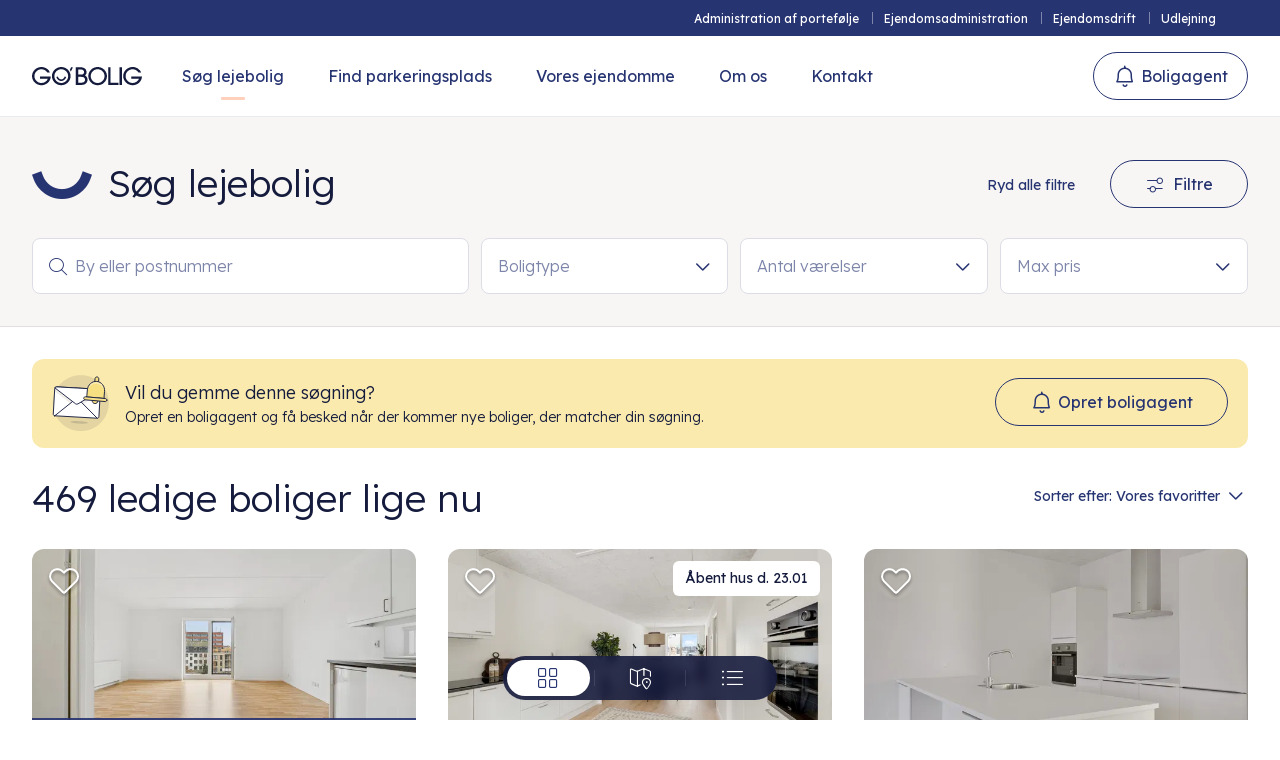

--- FILE ---
content_type: text/html; charset=utf-8
request_url: https://gobolig.dk/soeg-lejebolig//
body_size: 48045
content:











<!DOCTYPE html>
<html>

<head>
    <meta name="viewport" content="width=device-width, initial-scale=1.0, maximum-scale=1.0, user-scalable=no">
    <link rel="stylesheet" href="/assets/css/style.css?v=3.27" />
    <script src="https://unpkg.com/vue@3/dist/vue.global.prod.js"></script>

    <meta name="csrf-token" content="CfDJ8A10kSf_BoNGlBWgsX2GSgCz4b3_Vs44sevJjXV4CLgnUt4E9odr5L7bKOGwAhH2HEnCqNlRwTFgUY_GlSTuUm86FcU-su286GOR99TB8HvxHkzUZ9-OXcn-FBLSGWpyK_ppzG3DBr-BaEbOr_k2gJ4" />

    <link rel="apple-touch-icon" sizes="180x180" href="/favicon/apple-touch-icon-2.png">
    <link rel="icon" type="image/png" sizes="32x32" href="/favicon/favicon-32x32.png">
    <link rel="icon" type="image/png" sizes="16x16" href="/favicon/favicon-16x16.png">
    <link rel="manifest" href="/favicon/site.webmanifest">
    <meta name="msapplication-TileColor" content="#c6ebf7">
    <meta name="theme-color" content="#ffffff">

        <title>Find din drømmebolig hos Go'Bolig!</title>
<meta name="description" content="Vi udlejer boliger i blandt andet København, Aarhus, Odense og flere andre byer, og vores portefølje udvides konstant med nye lejemål."/>
<meta name="og:url" content="https://gobolig.dk/soeg-lejebolig/"/>
<link rel="canonical" href="https://gobolig.dk/soeg-lejebolig/"/>




        <script id="CookieConsent" data-culture="DA" type="text/javascript" src="https://policy.app.cookieinformation.com/uc.js"></script>
        <!-- Google Tag Manager -->
        <script>(function(w,d,s,l,i){w[l]=w[l]||[];w[l].push({'gtm.start':
        new Date().getTime(),event:'gtm.js'});var f=d.getElementsByTagName(s)[0],
        j=d.createElement(s),dl=l!='dataLayer'?'&l='+l:'';j.async=true;j.src=
        'https://www.googletagmanager.com/gtm.js?id='+i+dl;f.parentNode.insertBefore(j,f);
        })(window,document,'script','dataLayer','GTM-T9V5VPK');</script>
        <!-- End Google Tag Manager -->

    

    

</head>




    <body class='template-apartments'>
    </body>

<body class=''>


 

        <!-- Google Tag Manager (noscript) -->
        <noscript><iframe src="https://www.googletagmanager.com/ns.html?id=GTM-T9V5VPK"
        height="0" width="0" style="display:none;visibility:hidden"></iframe></noscript>
        <!-- End Google Tag Manager (noscript) -->


    

    <script>


        var _apiUser = '';
        if (_apiUser){
            _apiUser = JSON.parse(_apiUser);
        }
        if (_apiUser.email){
            document.body.classList.add('gobolig-authorized');
        }
    </script>
    <div>
        <!--
        <div class="debug">
            <p>H</p>
            <p>Language - dansk (Danmark)</p>
            <p>Language - da-DK</p>
        </div>
        -->
        








        
         
        
        <header class="header">
            
            




        <div class="secondary-menu desktop">
            <div class="wrap">


                    <div class="secondary-menu desktop">
                        <div class="wrap">
                            




        <ul>

                <li class="secondary-menu-button">
                    <a href="/administration-af-portefoelje/">Administration af portef&#xF8;lje</a>

                </li>
                <li class="secondary-menu-button">
                    <a href="/ejendomsadministration/">Ejendomsadministration</a>

                </li>
                <li class="secondary-menu-button">
                    <a href="/ejendomsdrift/">Ejendomsdrift</a>

                </li>
                <li class="secondary-menu-button">
                    <a href="/udlejning/">Udlejning</a>

                </li>

        </ul>

                        </div>
                    </div>

            </div>
        </div>



            <div class="primary-menu">
                <div class="wrap">
                    <div class="header-flex">
                        <div class="header-left-side-flex">
                            <div class="logo">


                                <a href="/">
                                    <img class="logo-big" src='/assets/img/logo/go-bolig-d.svg' alt="logo" />
                                    <img class="logo-small" src='/assets/img/logo/go-bolig-d.svg' alt="logo" />

                                </a>
                            </div>
                            




        <div class="menu">
            <div>
                


                <a class="mypage-card" href="/../mypage/">
                    <div class="card-flex">
                            <div class="image placeholder"></div>
                        <div class="info">
                            <div class="top">
                                <p class="name">Min side</p>
                                <p class="description"></p>
                            </div>
                        </div>
                    </div>
                </a>
                
                




        <div class="secondary-menu mobile">
            <div class="wrap">


                    <a class="secondary-menu-title" href="#">Ejendomsinvestor</a>





        <ul>

                <li class="secondary-menu-button">
                    <a href="/administration-af-portefoelje/">Administration af portef&#xF8;lje</a>

                </li>
                <li class="secondary-menu-button">
                    <a href="/ejendomsadministration/">Ejendomsadministration</a>

                </li>
                <li class="secondary-menu-button">
                    <a href="/ejendomsdrift/">Ejendomsdrift</a>

                </li>
                <li class="secondary-menu-button">
                    <a href="/udlejning/">Udlejning</a>

                </li>

        </ul>

            </div>
        </div>


                <ul>

                        <li class="menu-button current">
                            <a href="/soeg-lejebolig/">S&#xF8;g lejebolig</a>

                        </li>
                        <li class="menu-button">
                            <a href="/find-parkeringsplads/">Find parkeringsplads</a>

                        </li>
                        <li class="menu-button">
                            <a href="/vores-ejendomme/">Vores ejendomme</a>

                        </li>
                        <li class="menu-button">
                            <a href="/om-os/">Om os</a>

                        </li>
                        <li class="menu-button">
                            <a href="/kontakt/">Kontakt</a>

                        </li>

                </ul>
            </div>
            <div class="menu-bottom-buttons">
            <a class="secondary wide large no-icon button logout-button " href="/api/auth?logout=true" rel="" target=""><span class="bbg"></span><span class="label">Log ud</span></a>
            <a class="secondary wide icon-l large i-bell button open-auth-popup " href="#" rel="" target=""><span class="bbg"></span><span class="label">Boligagent</span></a>
            </div>
        </div>






                        </div>
                        <div class="mobile-menu-burger">
                            <a class="burger-button authorized with-label href="/../mypage/">
                                <span class="label">Menu</span>
                                <span class="line line-1"></span>
                                <span class="line line-2"></span>
                            </a>
                        </div>
                        <div class="auth-header-side">
                            <a class="secondary wide icon-l medium i-bell button open-auth-popup " href="#" rel="" target=""><span class="bbg"></span><span class="label">Boligagent</span></a>


                            <div class="authorized-button">
                                <a class="burger-button authorized with-label my-page-button" href="/../mypage/">
                                    <span class="label">Min side</span>
                                    <span class="user-icon">

                                    </span>
                                </a>
                            </div>

                        </div>
                    </div>
                </div>
            </div>
        </header>
        <span class="header-spacer"></span>

        <main class="main-content">
            










<div class="apartment-search-container can-active-loading active-loading">
    







<script type="text/text" class="location-list-data">
    [{"id":2281,"title":"Midtjylland","accent":2,"active":false,"selected":false,"selectedC":false,"hidden":false,"cities":[{"id":2311,"title":"Aarhus C","zip":"8000","count":0,"accent":2,"active":false,"selected":false,"selectedC":false,"url":"/midtjylland/aarhus-c/"},{"id":2484,"title":"Aarhus N","zip":"8200","count":0,"accent":2,"active":false,"selected":false,"selectedC":false,"url":"/midtjylland/aarhus-n/"},{"id":2378,"title":"Åbyhøj","zip":"8230","count":0,"accent":2,"active":false,"selected":false,"selectedC":false,"url":"/midtjylland/aabyhoej/"},{"id":2300,"title":"Risskov","zip":"8240","count":0,"accent":2,"active":false,"selected":false,"selectedC":false,"url":"/midtjylland/risskov/"},{"id":2322,"title":"Viby J","zip":"8260","count":0,"accent":2,"active":false,"selected":false,"selectedC":false,"url":"/midtjylland/viby-j/"},{"id":2346,"title":"Trige","zip":"8380","count":0,"accent":2,"active":false,"selected":false,"selectedC":false,"url":"/midtjylland/trige/"},{"id":2315,"title":"Tilst","zip":"8381","count":0,"accent":2,"active":false,"selected":false,"selectedC":false,"url":"/midtjylland/tilst/"},{"id":2282,"title":"Odder","zip":"8300","count":0,"accent":2,"active":false,"selected":false,"selectedC":false,"url":"/midtjylland/odder/"},{"id":2822,"title":"Hjortshøj","zip":"8530","count":0,"accent":2,"active":false,"selected":false,"selectedC":false,"url":"/midtjylland/hjortshoej/"},{"id":2480,"title":"Horsens","zip":"8700","count":0,"accent":2,"active":false,"selected":false,"selectedC":false,"url":"/midtjylland/horsens/"},{"id":2402,"title":"Randers NØ","zip":"8930","count":0,"accent":2,"active":false,"selected":false,"selectedC":false,"url":"/midtjylland/randers-noe/"},{"id":2292,"title":"Silkeborg","zip":"8600","count":0,"accent":2,"active":false,"selected":false,"selectedC":false,"url":"/midtjylland/silkeborg/"},{"id":2331,"title":"Vejle","zip":"7100","count":0,"accent":2,"active":false,"selected":false,"selectedC":false,"url":"/midtjylland/vejle/"},{"id":2461,"title":"Bredballe","zip":"7120","count":0,"accent":2,"active":false,"selected":false,"selectedC":false,"url":"/midtjylland/bredballe/"},{"id":2319,"title":"Hedensted","zip":"8722","count":0,"accent":2,"active":false,"selected":false,"selectedC":false,"url":"/midtjylland/hedensted/"},{"id":2374,"title":"Herning","zip":"7400","count":0,"accent":2,"active":false,"selected":false,"selectedC":false,"url":"/midtjylland/herning/"},{"id":2299,"title":"Ikast","zip":"7430","count":0,"accent":2,"active":false,"selected":false,"selectedC":false,"url":"/midtjylland/ikast/"}],"url":"/midtjylland/"},{"id":2288,"title":"Hovedstaden","accent":3,"active":false,"selected":false,"selectedC":false,"hidden":false,"cities":[{"id":2394,"title":"Frederiksberg","zip":"2000","count":0,"accent":3,"active":false,"selected":false,"selectedC":false,"url":"/hovedstaden/frederiksberg/"},{"id":2352,"title":"København S","zip":"2300","count":0,"accent":3,"active":false,"selected":false,"selectedC":false,"url":"/hovedstaden/koebenhavn-s/"},{"id":2385,"title":"København NV","zip":"2400","count":0,"accent":3,"active":false,"selected":false,"selectedC":false,"url":"/hovedstaden/koebenhavn-nv/"},{"id":2395,"title":"Valby","zip":"2500","count":0,"accent":3,"active":false,"selected":false,"selectedC":false,"url":"/hovedstaden/valby/"},{"id":2390,"title":"Glostrup","zip":"2600","count":0,"accent":3,"active":false,"selected":false,"selectedC":false,"url":"/hovedstaden/glostrup/"},{"id":2289,"title":"Rødovre","zip":"2610","count":0,"accent":3,"active":false,"selected":false,"selectedC":false,"url":"/hovedstaden/roedovre/"},{"id":2495,"title":"Albertslund","zip":"2620","count":0,"accent":3,"active":false,"selected":false,"selectedC":false,"url":"/hovedstaden/albertslund/"},{"id":2342,"title":"Taastrup","zip":"2630","count":0,"accent":3,"active":false,"selected":false,"selectedC":false,"url":"/hovedstaden/taastrup/"},{"id":2612,"title":"Vallensbæk","zip":"2625","count":0,"accent":3,"active":false,"selected":false,"selectedC":false,"url":"/hovedstaden/vallensbaek/"},{"id":2305,"title":"Vallensbæk Strand","zip":"2665","count":0,"accent":3,"active":false,"selected":false,"selectedC":false,"url":"/hovedstaden/vallensbaek-strand/"},{"id":2382,"title":"Vanløse","zip":"2720","count":0,"accent":3,"active":false,"selected":false,"selectedC":false,"url":"/hovedstaden/vanloese/"},{"id":2432,"title":"Ballerup","zip":"2750","count":0,"accent":3,"active":false,"selected":false,"selectedC":false,"url":"/hovedstaden/ballerup/"},{"id":2333,"title":"Søborg","zip":"2860","count":0,"accent":3,"active":false,"selected":false,"selectedC":false,"url":"/hovedstaden/soeborg/"},{"id":2357,"title":"Hellerup","zip":"2900","count":0,"accent":3,"active":false,"selected":false,"selectedC":false,"url":"/hovedstaden/hellerup/"},{"id":2367,"title":"Hørsholm","zip":"2970","count":0,"accent":3,"active":false,"selected":false,"selectedC":false,"url":"/hovedstaden/hoersholm/"},{"id":2320,"title":"Frederiksværk","zip":"3300","count":0,"accent":3,"active":false,"selected":false,"selectedC":false,"url":"/hovedstaden/frederiksvaerk/"},{"id":2348,"title":"Hillerød","zip":"3400","count":0,"accent":3,"active":false,"selected":false,"selectedC":false,"url":"/hovedstaden/hilleroed/"},{"id":2337,"title":"Allerød","zip":"3450","count":0,"accent":3,"active":false,"selected":false,"selectedC":false,"url":"/hovedstaden/alleroed/"},{"id":2780,"title":"Farum","zip":"3520","count":0,"accent":3,"active":false,"selected":false,"selectedC":false,"url":"/hovedstaden/farum/"},{"id":2355,"title":"Slangerup","zip":"3550","count":0,"accent":3,"active":false,"selected":false,"selectedC":false,"url":"/hovedstaden/slangerup/"},{"id":2510,"title":"Frederikssund","zip":"3600","count":0,"accent":3,"active":false,"selected":false,"selectedC":false,"url":"/hovedstaden/frederikssund/"}],"url":"/hovedstaden/"},{"id":2328,"title":"Sjælland","accent":4,"active":false,"selected":false,"selectedC":false,"hidden":false,"cities":[{"id":2469,"title":"Roskilde","zip":"4000","count":0,"accent":4,"active":false,"selected":false,"selectedC":false,"url":"/sjaelland/roskilde/"},{"id":2329,"title":"Borup","zip":"4140","count":0,"accent":4,"active":false,"selected":false,"selectedC":false,"url":"/sjaelland/borup/"},{"id":2407,"title":"Sorø","zip":"4180","count":0,"accent":4,"active":false,"selected":false,"selectedC":false,"url":"/sjaelland/soroe/"},{"id":2376,"title":"Slagelse","zip":"4200","count":0,"accent":4,"active":false,"selected":false,"selectedC":false,"url":"/sjaelland/slagelse/"},{"id":2740,"title":"Kalundborg","zip":"4400","count":0,"accent":4,"active":false,"selected":false,"selectedC":false,"url":"/sjaelland/kalundborg/"}],"url":"/sjaelland/"},{"id":2295,"title":"Syddanmark","accent":5,"active":false,"selected":false,"selectedC":false,"hidden":false,"cities":[{"id":2447,"title":"Odense C","zip":"5000","count":0,"accent":5,"active":false,"selected":false,"selectedC":false,"url":"/syddanmark/odense-c/"},{"id":2370,"title":"Odense","zip":"5260","count":0,"accent":5,"active":false,"selected":false,"selectedC":false,"url":"/syddanmark/odense/"},{"id":2303,"title":"Svendborg","zip":"5700","count":0,"accent":5,"active":false,"selected":false,"selectedC":false,"url":"/syddanmark/svendborg/"},{"id":2296,"title":"Kolding","zip":"6000","count":0,"accent":5,"active":false,"selected":false,"selectedC":false,"url":"/syddanmark/kolding/"},{"id":2340,"title":"Fredericia","zip":"7000","count":0,"accent":5,"active":false,"selected":false,"selectedC":false,"url":"/syddanmark/fredericia/"}],"url":"/syddanmark/"},{"id":2459,"title":"Nordjylland","accent":6,"active":false,"selected":false,"selectedC":false,"hidden":false,"cities":[],"url":"/nordjylland/"}]
</script>
<script type="text/text" class="location-def-list-data">
    [{"id":2336,"title":"Aarhus","cities":[{"id":2311,"title":"Aarhus C"},{"id":2484,"title":"Aarhus N"},{"id":2322,"title":"Viby J"},{"id":2378,"title":"Åbyhøj"},{"id":2300,"title":"Risskov"},{"id":2315,"title":"Tilst"}]},{"id":2532,"title":"København","cities":[{"id":2385,"title":"København NV"},{"id":2395,"title":"Valby"},{"id":2390,"title":"Glostrup"},{"id":2289,"title":"Rødovre"},{"id":2305,"title":"Vallensbæk Strand"},{"id":2495,"title":"Albertslund"},{"id":2342,"title":"Taastrup"},{"id":2432,"title":"Ballerup"},{"id":2333,"title":"Søborg"},{"id":2357,"title":"Hellerup"},{"id":2337,"title":"Allerød"},{"id":2352,"title":"København S"},{"id":2394,"title":"Frederiksberg"}]},{"id":2420,"title":"Odense","cities":[{"id":2447,"title":"Odense C"},{"id":2370,"title":"Odense"}]}]
</script>


<div class="apartment-filter-hero hero-with-location-search">
    <div class="mobile-header-bar map-mobile-header-bar ">
        <p class="title">Map view</p>
        <a class="close close-icon-button secret-tab-button" data-group="floating-view-tabs" data-tab="search-grid"></a>
    </div>
    <div class="wrap">
        <div class="top-flex">
            <h1>S&#xF8;g lejebolig</h1>
            <div class="buttons desktop-buttons">
                

        <a class="clear-all-filters tertiary       small   button" href="#" rel="" target=""><span class="bbg"></span><span class="label">Ryd alle filtre</span></a>


                

        <a class="popup-filter-button secondary     icon-l  medium i-filter  button" href="#" rel="" target=""><span class="bbg"></span><span class="label">Filtre</span></a>


            </div>
            <div class="mobile-buttons">
                <div class="location-filter-button"><span class="label">By eller postnummer</span>
                <div class="badges">
                    
                </div>
                <span class="filter-button popup-filter-button"></span></div>
                
            </div>
        </div>
        <div class="bottom-flex">

            

            <div class="mobile-header-bar">
                <p class="title">Søg lokation</p>
                <a class="close close-icon-button"></a>
            </div>
            
            







<div class="location-field-component-template vue-template" :class="'a'">
        
        <div class="input-field box with-icon vue" :class="(inputEmpty ? ' empty' : '')+(inputFilled ? ' filled' : '')+(inputFocus ? ' focus' : '')">
            <div class="input">
                <span class="placeholder">{{this.placeholder ? this.placeholder : 'By eller postnummer'}}</span>
                    <span class="icon">&#xe91D;</span>
                    <span class="icon-2"></span>
                        <span class="color-badge no-icon accent-10 auto-fill-badge">{{bannerVal}}</span>
                <input name="" type="text" v-model="inputVal" v-on:blur="onInputBlur" v-on:keyup.enter="handleEnterKey" v-on:focus="onInputFocus" ref="inputRef" >
            </div>
            <span class="hint"></span>
        </div>
        <div class="vue-mount-hide location-dropdown-wrap" :class="''">
            
            <div class="dropdown location-dropdown" :class="(regionActive ? ' active-region' : '')" v-if="dropdownVisible || mobileMode">
                <div class="selected-tags " v-if="badges.length>0">
                    <span class="color-badge accent-10 no-icon close-icon " data-icon="" v-for="(item, index) in badges">{{item.title}}<span class="close" v-on:click="onBadgeClose($event, item)"></span></span>
                </div>

                <div class="not-found-wrap-wrap" :class="!regionsLabelHide || !citiesLabelHide ? 'hidden' : ''">
                    <div class="not-found-wrap">
                        <div class="top-icon">
                            <span class="nf-icon"><img src="/assets/img/illustrations/not-found-globe.svg" /></span>
                            <div class="text">
                                <span class="title">Ingen resultater fundet</span>
                                <span class="description">Prøv at tilpasse din søgning.</span>
                            </div>
                        </div>
                        <span class="top-label"><span class="label">Andre byer der måske kunne have interesse</span></span>

                        <div class="list">
                            <span class="item" :class="('accent-'+(item.accent))+(item.active ? ' active' : '')+(item.selected ? ' selected' : '')" v-for="(item, index) in notFoundCities"  v-on:click="onNotFoundCityClick($event, index, item)" >
                                <div class="item-inner">
                                    <span class="item-l-icon"></span><span class="name">{{item.title}}</span>
                                    <div class="item-r-side">
                                        <span class="count">{{item.count}}</span>
                                        <span class="item-r-icon"></span>
                                        <div class="checkbox-field" :class="(item.selected ? ' checked' : '')">
                                            <label><span class="icon"></span></label>
                                        </div>
                                    </div>
                                </div>
                            </span>
                        </div>

                    </div>
                    
                </div>
                <div class="regions-wrap-wrap">
                    <div class="regions-wrap">
                        <span class="top-label" :class="regionsLabelHide ? 'hidden' : ''" ref="regionsTopLabel"><span class="label">Regioner</span></span>
                        <div class="list">
                            
                            <span class="item" :class="('accent-'+(item.accent))+(item.active ? ' active' : '')+(item.selected ? ' selected' : '')+(item.hidden ? ' hidden' : '')" v-for="(item, index) in regions"  v-on:click="onRegionClick($event, index, item.id)" >
                                <div class="item-inner">
                                    <span class="item-l-icon-chevron"></span>
                                    <span class="item-l-icon"></span><span class="name">{{item.title}}</span>
                                    <div class="item-r-side">
                                        <span class="count">{{item.count}}</span>
                                        <span class="item-r-icon"></span>
                                        <div class="checkbox-field" :class="item.selected ? ' checked' : ''">
                                            <label><span class="icon"></span></label>
                                        </div>
                                    </div>
                                </div>
                            </span>
                        </div>
                    </div>
                    <div class="cities-wrap predefined" v-if="!regionActive && !inSearchMode">
                        <span class="top-label" :class="citiesLabelHide ? 'hidden' : ''" ref="citiesTopLabel"><span class="label">Byer</span></span>
                        <div class="list">
                            <span class="item" :class="('accent-'+(item.accent))+(item.active ? ' active' : '')+(item.selected ? ' selected' : '')" v-for="(item, index) in defCities"  v-on:click="onDefCityClick($event, index, item)" >
                                <div class="item-inner">
                                    <span class="item-l-icon"></span><span class="name">{{item.title}}</span>
                                    <div class="item-r-side">
                                        <span class="count">{{item.count}}</span>
                                        <span class="item-r-icon"></span>
                                        <div class="checkbox-field" :class="(item.selected ? ' checked' : '')">
                                            <label><span class="icon"></span></label>
                                        </div>
                                    </div>
                                </div>
                            </span>
                        </div>
                    </div>
                    <div class="cities-wrap" v-if="regionActive">
                        <span class="top-label" :class="citiesLabelHide ? 'hidden' : ''" ref="citiesTopLabel"><span class="label">Byer</span></span>
                        <div class="list">
                            <span class="item" :class="('accent-'+(item.accent))+(item.active ? ' active' : '')+(item.selected ? ' selected' : '')" v-for="(item, index) in cities"  v-on:click="onCityClick($event, index, item)" >
                                <div class="item-inner">
                                    <span class="item-l-icon"></span><span class="name">{{item.title}}<span class="zip">{{item.zip}}</span></span>
                                    <div class="item-r-side">
                                        <span class="count">{{item.count}}</span>
                                        <span class="item-r-icon"></span>
                                        <div class="checkbox-field" :class="(item.selected ? ' checked' : '')">
                                            <label><span class="icon"></span></label>
                                        </div>
                                    </div>
                                </div>
                            </span>
                        </div>
                    </div>

                    <div class="search-wrap" v-if="(inSearchMode && !regionActive) && (!regionsLabelHide || !citiesLabelHide)">
                        <span class="top-label"><span class="label">Resultater</span></span>
                        <div class="list">
                            <span class="item" :class="('accent-'+(item.accent))+(item.active ? ' active' : '')+(item.selected ? ' selected' : '')" v-for="(item, index) in searchCities"  v-on:click="onCityClick($event, index, item)" >
                                <div class="item-inner">
                                    <span class="item-l-icon"></span><span class="name">{{item.title}}<span class="zip">{{item.zip}}</span></span>
                                    <div class="item-r-side">
                                        <span class="count">{{item.count}}</span>
                                        <span class="item-r-icon"></span>
                                        <div class="checkbox-field" :class="(item.selected ? ' checked' : '')">
                                            <label><span class="icon"></span></label>
                                        </div>
                                    </div>
                                </div>
                            </span>
                        </div>
                    </div>
                </div>
                <div class="bottom-buttons">
                    <a class="button button-cancel secondary wide medium no-icon" href="#" rel="" target="" v-on:click="onCancelClick"><span class="bbg"></span><span class="label">Annuller</span></a>
                    <a class="button button-ok primary wide medium no-icon" href="#" rel="" target="" v-on:click="onOkClick"><span class="bbg"></span><span class="label">Ok</span></a>
                </div>
            </div>
        </div>
    
</div>

            <div class="location-field-component location-field-vue-component field-wrap with-dropdown">
                <location-field-component ref="location_field_ref" group="1"/>
            </div>
            <div class="field-wrap checkbox-dropdown-component mobile-hide" data-checkboxes="Lejlighed;Rækkehus;Villa" data-group="type">
                <div class="input-field show-hint box vue with-dropdown" :class="(inputEmpty ? ' empty' : '')+(inputFilled ? ' filled' : '')+(inputFocus ? ' focus' : '')">
                    <div class="input" :class="badges.length>0 ? ' move-label' : ''">                    
                        <span class="placeholder">Boligtype</span>
                        <input name="" type="text" v-model="inputVal" maxlength="0" v-on:blur="onInputBlur" v-on:focus="onInputFocus" ref="inputRef" >
                        <div class="vue-mount-hide">
                            <div class="selected-value" v-if="badgesValue">
                                {{badgesValue}}
                            </div>
                        </div>
                    </div>
                </div>
                <div class="vue-mount-hide">
                    <div class="dropdown checkbox-dropdown" v-if="dropdownVisible">
                        <div class="top-bar">
                            <span class="title">Boligtype</span>
                            <a class="button tetriary small" href="#" rel="" target="" v-on:click="onClearClick"><span class="bbg"></span><span class="label">Nulstil</span></a>
                        </div>
                        <div class="checkboxes">
                            <div v-for="(item, index) in filterDataStore.checkboxes">
                                <div v-if="item.group == group" class="checkbox-field" :class="item.checked ? ' checked' : ''" v-on:click="onCheckboxClick($event, item)">
                                    <label><span class="icon"></span><span class="label">{{item.title}}</span></label>
                                </div>
                            </div>
                        </div>
                        <div class="bottom-buttons">
                            <a class="button button-cancel secondary wide medium no-icon" href="#" rel="" target="" v-on:click="onCancelClick"><span class="bbg"></span><span class="label">Annuller</span></a>
                            <a class="button button-ok primary wide medium no-icon" href="#" rel="" target="" v-on:click="onOkClick"><span class="bbg"></span><span class="label">Ok</span></a>
                        </div>
                    </div>
                </div>
            </div>
            <div class="field-wrap checkbox-dropdown-component mobile-hide" data-checkboxes="1-værelses lejligheder;2-værelses lejligheder;3-værelses lejligheder;4-værelses lejligheder;5-værelses lejligheder;6-værelses lejligheder" data-group="rooms">
                <div class="input-field show-hint box vue with-dropdown" :class="(inputEmpty ? ' empty' : '')+(inputFilled ? ' filled' : '')+(inputFocus ? ' focus' : '')">
                    <div class="input" :class="badges.length>0 ? ' move-label' : ''">
                        <span class="placeholder">Antal v&#xE6;relser</span>
                        <input name="" type="text" v-model="inputVal" maxlength="0" v-on:blur="onInputBlur" v-on:focus="onInputFocus" ref="inputRef" >
                        <div class="vue-mount-hide">
                            <div class="selected-value" v-if="badgesValue">
                                {{badgesValue}}
                            </div>
                        </div>
                    </div>
                </div>
                <div class="vue-mount-hide">
                    <div class="dropdown checkbox-dropdown" v-if="dropdownVisible">
                        <div class="top-bar">
                            <span class="title">Antal v&#xE6;relser</span>
                            <a class="button tetriary small" href="#" rel="" target="" v-on:click="onClearClick"><span class="bbg"></span><span class="label">Nulstil</span></a>
                        </div>
                        <div class="checkboxes">
                            <div v-for="(item, index) in filterDataStore.checkboxes">
                                <div v-if="item.group == group" class="checkbox-field" :class="item.checked ? ' checked' : ''" v-on:click="onCheckboxClick($event, item)">
                                    <label><span class="icon"></span><span class="label">{{item.title}}</span></label>
                                </div>
                            </div>
                        </div>
                        <div class="bottom-buttons">
                            <a class="button button-cancel secondary wide medium no-icon" href="#" rel="" target="" v-on:click="onCancelClick"><span class="bbg"></span><span class="label">Annuller</span></a>
                            <a class="button button-ok primary wide medium no-icon" href="#" rel="" target="" v-on:click="onOkClick"><span class="bbg"></span><span class="label">Ok</span></a>
                        </div>
                    </div>
                </div>
            </div>
            <div class="field-wrap slider-dropdown slider-dropdown-component mobile-hide" data-type="price">
                <div class="input-field show-hint box vue with-dropdown" :class="(inputEmpty ? ' empty' : '')+(inputFilled ? ' filled' : '')+(inputFocus ? ' focus' : '')" >
                    <div class="input">
                        <span class="placeholder">Max pris</span>
                        <input name="" type="text" v-model="inputVal" v-on:blur="onInputBlur" v-on:focus="onInputFocus" ref="inputRef" >
                    </div>
                </div>
                
                <div class="vue-mount-hide">
                    <div class="dropdown slider-dropdown " v-if="dropdownVisible">
                        <div class="top-bar">
                            <span class="title">Max pris</span>
                            <a class="button tetriary small" href="#" rel="" target="" v-on:click="onClearClick"><span class="bbg"></span><span class="label">Nulstil</span></a>
                        </div>
                        <div class="">

                            <inputslider :value="sliderVal" :min="filterDataStore.minPrice" :max="filterDataStore.maxPrice" :type="'price'" v-on:changed="onSliderChange"/>
                            
                        </div>
                        <div class="input-field show-hint box vue" :class="(inputEmpty ? ' empty' : '')+(inputFilled ? ' filled' : '')+(inputFocus2 ? ' focus' : '')" >
                            <div class="input">
                                <span class="placeholder">Max pris</span>
                                <input name="" type="text" v-model="inputVal" v-on:blur="onInput2Blur" v-on:focus="onInput2Focus" ref="inputRef" >
                                <span class="measurement">kr.</span>
                            </div>
                        </div>
                        <div class="bottom-buttons">
                            <a class="button button-cancel secondary wide medium no-icon" href="#" rel="" target="" v-on:click="onCancelClick"><span class="bbg"></span><span class="label">Annuller</span></a>
                            <a class="button button-ok primary wide medium no-icon" href="#" rel="" target="" v-on:click="onOkClick"><span class="bbg"></span><span class="label">Ok</span></a>
                        </div>
                    </div>
                </div>
            </div>
        </div>
    </div>

    


<div class="filter-popup filter-filter-popup filter-popup-vue ">
    <div class="card">
        <div class="top">
            <p class="top-label">Alle filtre</p>
            <a class="close"></a>
        </div>
        <div class="inner">
            
            <div class="filter-accord open">
                <div class="accord-top">
                    <p class="filter-label">Boligtype</p>
                    <div class="active-banner">
                        <template v-for="(item, index) in filterDataStore.checkboxes">
                            <span v-if="item && item.group && item.group=='type' && item.checked" class="color-badge accent-9 no-icon close-icon" data-icon="">{{item.title}}<span class="close close-badge" v-on:click="onBadgeCloseClick($event, item)"></span></span>
                        </template>
                    </div>
                    <span class="chevron"></span>
                </div>

                <div class="accord-content">
                    <div class="accord-inner flex">
                        <template v-for="(item, index) in filterDataStore.checkboxes">
                            <div  v-if="item && item.group && item.group=='type'" class="checkbox-field" :class="item.checked ? ' checked' : ''" v-on:click="onCheckboxClick($event, item)">
                                <label><span class="icon"></span><span class="label">{{item.title}}</span></label>
                            </div>
                        </template>
                    </div>
                </div>
            </div>


            <div class="filter-accord open">
                <div class="accord-top">
                    <p class="filter-label">Antal v&#xE6;relser</p>
                    <div class="active-banner">
                        <template v-for="(item, index) in filterDataStore.checkboxes">
                            <span v-if="item && item.group && item.group=='rooms' && item.checked" class="color-badge accent-9 no-icon close-icon" data-icon="">{{item.title}}<span class="close close-badge" v-on:click="onBadgeCloseClick($event, item)"></span></span>
                        </template>
                    </div>
                    <span class="chevron"></span>
                </div>

                <div class="accord-content">
                    <div class="accord-inner">
                        <template v-for="(item, index) in filterDataStore.checkboxes">
                            <div v-if="item && item.group && item.group=='rooms'" class="checkbox-field" :class="item.checked ? ' checked' : ''" v-on:click="onCheckboxClick($event, item)">
                                <label><span class="icon"></span><span class="label">{{item.title}}</span></label>
                            </div>
                        </template>
                    </div>
                </div>
            </div>


            <div class="filter-accord open">
                <div class="accord-top">
                    <p class="filter-label">Pris</p>
                    <div class="active-banner">
                        
                    </div>
                    <span class="chevron"></span>
                </div>

                <div class="accord-content">
                    <div class="accord-inner">
                        <div class="">
                            <inputslider :value="sliderPrisVal" :min="filterDataStore.minPrice" :max="filterDataStore.maxPrice" :type="'price'" v-on:changed="onPrisSliderChange"/>
                        </div>
                        <div class="single-input">
                            <div class="input-field show-hint box ">
                                <div class="input">                    
                                    <span class="placeholder">Max pris</span>
                                    <input class="full-filter-price-input" name="" type="text" v-model="priceInputValue" >
                                    <span class="measurement">kr.</span>
                                </div>
                            </div>
                        </div>
                    </div>
                </div>
            </div>

            <div class="filter-accord open">
                <div class="accord-top">
                    <p class="filter-label">St&#xF8;rrelse</p>
                    <div class="active-banner">
                        
                    </div>
                    <span class="chevron"></span>
                </div>

                <div class="accord-content">
                    <div class="accord-inner">
                        <div class="">
                            <inputdoubleslider :value="sliderSizeVal" :min="filterDataStore.minSize" :max="filterDataStore.maxSize" :type="'size'" v-on:changed="onSizeSliderChange"/>
                        </div>
                        <div class="double-inputs">
                            <div class="input-field show-hint box">
                                <div class="input">                    
                                    <span class="placeholder">Min størrelse</span>
                                    <input name="" type="text" v-model="sizeInputValueFrom" >
                                    <span class="measurement">m2</span>
                                </div>
                            </div>
                            <div class="input-field show-hint box">
                                <div class="input">                    
                                    <span class="placeholder">Max størrelse</span>
                                    <input name="" type="text" v-model="sizeInputValueTo" >
                                    <span class="measurement">m2</span>
                                </div>
                            </div>
                        </div>
                    </div>
                </div>
            </div>

            <div class="filter-accord open">
                <div class="accord-top">
                    <p class="filter-label">Andre filtre</p>
                    <div class="active-banner">
                        <template v-for="(item, index) in filterDataStore.otherfilters">
                            <span v-if="item && item.group && item.checked" class="color-badge accent-9 no-icon close-icon" data-icon="">{{item.title}}<span class="close close-badge" v-on:click="onBadgeCloseClick($event, item)"></span></span>
                        </template>
                    </div>
                    <span class="chevron"></span>
                </div>

                <div class="accord-content content-toggle-buttons">
                    <div class="accord-inner">
                        <template v-for="(item, index) in filterDataStore.otherfilters">
                            <div class="field-wrap">
                                <div class="toggle-field" :class="item.checked ? ' checked' : ''" v-on:click="onCheckboxClick($event, item)">
                                    <label><input name="toggle-1"  type="checkbox" value="aa"><span class="icon"></span><span class="label">{{item.title}}</span></label>
                                </div>
                            </div>
                        </template>
                    </div>
                </div>
            </div>
            
        </div>
        <div class="bottom">
            <a class="button button-cancel secondary medium no-icon" v-on:click="onClearAllFiltersClick" href="#" rel="" target=""><span class="bbg"></span><span class="label">Ryd alle filtre</span></a>
            <a class="button button-save primary medium no-icon" v-on:click="onOkClick" href="#" rel="" target="" ><span class="bbg"></span><span class="label">Vis {{quickSearchCount}} resultater</span></a>
        </div>
    </div>
</div>


    




<div class="filter-popup filter-notification-popup filter-notification-popup-vue ">
    <div class="card">
        <div class="top">
            <p class="top-label">Boligagent</p>
            <a class="close"></a>
        </div>
        <div class="inner">
            
            <div class="top-bar">
                <h3 class="title">Opret boligagent</h3>
                <a class="button secondary small no-icon top-administer-button" v-on:click="onAdministerClick" href="#" rel="" target="" ><span class="bbg"></span><span class="label">Administrer alle boligagenter</span></a>
            </div>

            <div class="location-part">
                







<div class="location-field-component-template vue-template" :class="'a'">
        
        <div class="input-field box with-icon vue" :class="(inputEmpty ? ' empty' : '')+(inputFilled ? ' filled' : '')+(inputFocus ? ' focus' : '')">
            <div class="input">
                <span class="placeholder">{{this.placeholder ? this.placeholder : 'By eller postnummer'}}</span>
                    <span class="icon">&#xe91D;</span>
                    <span class="icon-2"></span>
                        <span class="color-badge no-icon accent-10 auto-fill-badge">{{bannerVal}}</span>
                <input name="" type="text" v-model="inputVal" v-on:blur="onInputBlur" v-on:keyup.enter="handleEnterKey" v-on:focus="onInputFocus" ref="inputRef" >
            </div>
            <span class="hint"></span>
        </div>
        <div class="vue-mount-hide location-dropdown-wrap" :class="''">
            
            <div class="dropdown location-dropdown" :class="(regionActive ? ' active-region' : '')" v-if="dropdownVisible || mobileMode">
                <div class="selected-tags " v-if="badges.length>0">
                    <span class="color-badge accent-10 no-icon close-icon " data-icon="" v-for="(item, index) in badges">{{item.title}}<span class="close" v-on:click="onBadgeClose($event, item)"></span></span>
                </div>

                <div class="not-found-wrap-wrap" :class="!regionsLabelHide || !citiesLabelHide ? 'hidden' : ''">
                    <div class="not-found-wrap">
                        <div class="top-icon">
                            <span class="nf-icon"><img src="/assets/img/illustrations/not-found-globe.svg" /></span>
                            <div class="text">
                                <span class="title">Ingen resultater fundet</span>
                                <span class="description">Prøv at tilpasse din søgning.</span>
                            </div>
                        </div>
                        <span class="top-label"><span class="label">Andre byer der måske kunne have interesse</span></span>

                        <div class="list">
                            <span class="item" :class="('accent-'+(item.accent))+(item.active ? ' active' : '')+(item.selected ? ' selected' : '')" v-for="(item, index) in notFoundCities"  v-on:click="onNotFoundCityClick($event, index, item)" >
                                <div class="item-inner">
                                    <span class="item-l-icon"></span><span class="name">{{item.title}}</span>
                                    <div class="item-r-side">
                                        <span class="count">{{item.count}}</span>
                                        <span class="item-r-icon"></span>
                                        <div class="checkbox-field" :class="(item.selected ? ' checked' : '')">
                                            <label><span class="icon"></span></label>
                                        </div>
                                    </div>
                                </div>
                            </span>
                        </div>

                    </div>
                    
                </div>
                <div class="regions-wrap-wrap">
                    <div class="regions-wrap">
                        <span class="top-label" :class="regionsLabelHide ? 'hidden' : ''" ref="regionsTopLabel"><span class="label">Regioner</span></span>
                        <div class="list">
                            
                            <span class="item" :class="('accent-'+(item.accent))+(item.active ? ' active' : '')+(item.selected ? ' selected' : '')+(item.hidden ? ' hidden' : '')" v-for="(item, index) in regions"  v-on:click="onRegionClick($event, index, item.id)" >
                                <div class="item-inner">
                                    <span class="item-l-icon-chevron"></span>
                                    <span class="item-l-icon"></span><span class="name">{{item.title}}</span>
                                    <div class="item-r-side">
                                        <span class="count">{{item.count}}</span>
                                        <span class="item-r-icon"></span>
                                        <div class="checkbox-field" :class="item.selected ? ' checked' : ''">
                                            <label><span class="icon"></span></label>
                                        </div>
                                    </div>
                                </div>
                            </span>
                        </div>
                    </div>
                    <div class="cities-wrap predefined" v-if="!regionActive && !inSearchMode">
                        <span class="top-label" :class="citiesLabelHide ? 'hidden' : ''" ref="citiesTopLabel"><span class="label">Byer</span></span>
                        <div class="list">
                            <span class="item" :class="('accent-'+(item.accent))+(item.active ? ' active' : '')+(item.selected ? ' selected' : '')" v-for="(item, index) in defCities"  v-on:click="onDefCityClick($event, index, item)" >
                                <div class="item-inner">
                                    <span class="item-l-icon"></span><span class="name">{{item.title}}</span>
                                    <div class="item-r-side">
                                        <span class="count">{{item.count}}</span>
                                        <span class="item-r-icon"></span>
                                        <div class="checkbox-field" :class="(item.selected ? ' checked' : '')">
                                            <label><span class="icon"></span></label>
                                        </div>
                                    </div>
                                </div>
                            </span>
                        </div>
                    </div>
                    <div class="cities-wrap" v-if="regionActive">
                        <span class="top-label" :class="citiesLabelHide ? 'hidden' : ''" ref="citiesTopLabel"><span class="label">Byer</span></span>
                        <div class="list">
                            <span class="item" :class="('accent-'+(item.accent))+(item.active ? ' active' : '')+(item.selected ? ' selected' : '')" v-for="(item, index) in cities"  v-on:click="onCityClick($event, index, item)" >
                                <div class="item-inner">
                                    <span class="item-l-icon"></span><span class="name">{{item.title}}<span class="zip">{{item.zip}}</span></span>
                                    <div class="item-r-side">
                                        <span class="count">{{item.count}}</span>
                                        <span class="item-r-icon"></span>
                                        <div class="checkbox-field" :class="(item.selected ? ' checked' : '')">
                                            <label><span class="icon"></span></label>
                                        </div>
                                    </div>
                                </div>
                            </span>
                        </div>
                    </div>

                    <div class="search-wrap" v-if="(inSearchMode && !regionActive) && (!regionsLabelHide || !citiesLabelHide)">
                        <span class="top-label"><span class="label">Resultater</span></span>
                        <div class="list">
                            <span class="item" :class="('accent-'+(item.accent))+(item.active ? ' active' : '')+(item.selected ? ' selected' : '')" v-for="(item, index) in searchCities"  v-on:click="onCityClick($event, index, item)" >
                                <div class="item-inner">
                                    <span class="item-l-icon"></span><span class="name">{{item.title}}<span class="zip">{{item.zip}}</span></span>
                                    <div class="item-r-side">
                                        <span class="count">{{item.count}}</span>
                                        <span class="item-r-icon"></span>
                                        <div class="checkbox-field" :class="(item.selected ? ' checked' : '')">
                                            <label><span class="icon"></span></label>
                                        </div>
                                    </div>
                                </div>
                            </span>
                        </div>
                    </div>
                </div>
                <div class="bottom-buttons">
                    <a class="button button-cancel secondary wide medium no-icon" href="#" rel="" target="" v-on:click="onCancelClick"><span class="bbg"></span><span class="label">Annuller</span></a>
                    <a class="button button-ok primary wide medium no-icon" href="#" rel="" target="" v-on:click="onOkClick"><span class="bbg"></span><span class="label">Ok</span></a>
                </div>
            </div>
        </div>
    
</div>
                <div class="location-field-component field-wrap with-dropdown">
                    <location-field-component ref="location_field_ref" group="2" placeholder='Landsdel, by, postnummer'/>
                </div>
            </div>

            <div class="filter-accord open">
                <div class="accord-top">
                    <p class="filter-label">Boligtype</p>
                    <div class="active-banner">
                        <template v-for="(item, index) in filterDataStore.checkboxes">
                            <span v-if="item && item.group && item.group=='type' && item.checked" class="color-badge accent-9 no-icon close-icon" data-icon="">{{item.title}}<span class="close close-badge" v-on:click="onBadgeCloseClick($event, item)"></span></span>
                        </template>
                    </div>
                    <span class="chevron"></span>
                </div>

                <div class="accord-content">
                    <div class="accord-inner flex">
                        <template v-for="(item, index) in filterDataStore.checkboxes">
                            <div  v-if="item && item.group && item.group=='type'" class="checkbox-field" :class="item.checked ? ' checked' : ''" v-on:click="onCheckboxClick($event, item)">
                                <label><span class="icon"></span><span class="label">{{item.title}}</span></label>
                            </div>
                        </template>
                    </div>
                </div>
            </div>


            <div class="filter-accord open">
                <div class="accord-top">
                    <p class="filter-label">Antal v&#xE6;relser</p>
                    <div class="active-banner">
                        <template v-for="(item, index) in filterDataStore.checkboxes">
                            <span v-if="item && item.group && item.group=='rooms' && item.checked" class="color-badge accent-9 no-icon close-icon" data-icon="">{{item.title}}<span class="close close-badge" v-on:click="onBadgeCloseClick($event, item)"></span></span>
                        </template>
                    </div>
                    <span class="chevron"></span>
                </div>

                <div class="accord-content">
                    <div class="accord-inner">
                        <template v-for="(item, index) in filterDataStore.checkboxes">
                            <div v-if="item && item.group && item.group=='rooms'" class="checkbox-field" :class="item.checked ? ' checked' : ''" v-on:click="onCheckboxClick($event, item)">
                                <label><span class="icon"></span><span class="label">{{item.title}}</span></label>
                            </div>
                        </template>
                    </div>
                </div>
            </div>


            <div class="filter-accord open">
                <div class="accord-top">
                    <p class="filter-label">Pris</p>
                    <div class="active-banner">
                        
                    </div>
                    <span class="chevron"></span>
                </div>

                <div class="accord-content">
                    <div class="accord-inner">
                        <div class="">
                            <inputslider :value="sliderPrisVal" :min="filterDataStore.minPrice" :max="filterDataStore.maxPrice" :type="'price'" v-on:changed="onPrisSliderChange"/>
                        </div>
                        <div class="single-input">
                            <div class="input-field show-hint box ">
                                <div class="input">                    
                                    <span class="placeholder">Max pris</span>
                                    <input class="full-filter-price-input" name="" type="text" v-model="priceInputValue" >
                                    <span class="measurement">kr.</span>
                                </div>
                            </div>
                        </div>
                    </div>
                </div>
            </div>

            <div class="filter-accord open">
                <div class="accord-top">
                    <p class="filter-label">St&#xF8;rrelse</p>
                    <div class="active-banner">
                        
                    </div>
                    <span class="chevron"></span>
                </div>

                <div class="accord-content">
                    <div class="accord-inner">
                        <div class="">
                            <inputdoubleslider :value="sliderSizeVal" :min="filterDataStore.minSize" :max="filterDataStore.maxSize" :type="'size'" v-on:changed="onSizeSliderChange"/>
                        </div>
                        <div class="double-inputs">
                            <div class="input-field show-hint box">
                                <div class="input">                    
                                    <span class="placeholder">Min størrelse</span>
                                    <input name="" type="text" v-model="sizeInputValueFrom" >
                                    <span class="measurement">m2</span>
                                </div>
                            </div>
                            <div class="input-field show-hint box">
                                <div class="input">                    
                                    <span class="placeholder">Max størrelse</span>
                                    <input name="" type="text" v-model="sizeInputValueTo" >
                                    <span class="measurement">m2</span>
                                </div>
                            </div>
                        </div>
                    </div>
                </div>
            </div>

            <div class="filter-accord open">
                <div class="accord-top">
                    <p class="filter-label">Andre filtre</p>
                    <div class="active-banner">
                        <template v-for="(item, index) in filterDataStore.otherfilters">
                            <span v-if="item && item.group && item.checked" class="color-badge accent-9 no-icon close-icon" data-icon="">{{item.title}}<span class="close close-badge" v-on:click="onBadgeCloseClick($event, item)"></span></span>
                        </template>
                    </div>
                    <span class="chevron"></span>
                </div>

                <div class="accord-content content-toggle-buttons">
                    <div class="accord-inner">
                        <template v-for="(item, index) in filterDataStore.otherfilters">
                            <div class="field-wrap">
                                <div class="toggle-field" :class="item.checked ? ' checked' : ''" v-on:click="onCheckboxClick($event, item)">
                                    <label><input name="toggle-1"  type="checkbox" value="aa"><span class="icon"></span><span class="label">{{item.title}}</span></label>
                                </div>
                            </div>
                        </template>
                    </div>
                </div>
            </div>
            
        </div>
        <div class="mobile-bottom">
            <a class="button wide secondary medium no-icon" v-on:click="onAdministerClick" href="#" rel="" target="" ><span class="bbg"></span><span class="label">Administrer alle boligagenter</span></a>
        </div>
        <div class="bottom">
            <a class="button button-cancel secondary medium no-icon" v-on:click="onClearAllFiltersClick" href="#" rel="" target=""><span class="bbg"></span><span class="label">Ryd alle filtre</span></a>
            <a class="button button-save primary medium no-icon create" v-on:click="onOkClick" href="#" rel="" target="" ><span class="bbg"></span><span class="label">Opret boligagent</span></a>
            <a class="button button-save primary medium no-icon edit" v-on:click="onOkClick" href="#" rel="" target="" ><span class="bbg"></span><span class="label">Opdater boligagent</span></a>
        </div>
    </div>
</div>





    
</div>

    <script type="text/text" class="property-data">
{"ajax":true}    </script>
    <script type="text/text" class="all-properties-data">
{"ajax":true}    </script>
    
    <span class="full-loader-wrap"><span class="loader"></span></span>
    <div class="section-block search-section-block no-top-margin no-margin">
        <div class="tab-content visible tab-content-search-grid">
            <div class="wrap">
                <div class="apartments-grid-vue">

                    <div class="top-part">



 <div class="banner-box accent-5 search-agent-banner no-agent">
    <div class="banner-flex"> 
        <div class="left-side">
            <div class="icon">
                        <img src='/assets/img/banners/mail.svg' alt="box" />
            </div>
            <div>
                <p class="title">Vil du gemme denne s&#xF8;gning?</p>
                <p class="info">Opret en boligagent og f&#xE5; besked n&#xE5;r der kommer nye boliger, der matcher din s&#xF8;gning.</p>
            </div>
        </div>
        <div class="right-side">
            

        <a class="popup-notifictaion-filter-button secondary   accent-5  icon-l  medium i-bell  button" href="#" rel="" target=""><span class="bbg"></span><span class="label">Opret boligagent</span></a>


        </div>
    </div>
</div>


 <div class="banner-box accent-5 search-agent-banner agent-exists hidden">
    <div class="banner-flex"> 
        <div class="left-side">
            <div class="icon">
                        <img src='/assets/img/banners/mail.svg' alt="box" />
            </div>
            <div>
                <p class="title">Opdater din boligagent med denne s&#xF8;gning?</p>
                <p class="info">Du har allerede oprettet en boligagent. Du kan opdatere den med denne s&#xF8;gning, eller tilpasse den p&#xE5; &#x201C;Min side&#x201D;</p>
            </div>
        </div>
        <div class="right-side">
            

        <a class="popup-notifictaion-filter-button secondary   accent-5  icon-l  medium i-bell  button" href="#" rel="" target=""><span class="bbg"></span><span class="label">Opdater boligagent</span></a>


        </div>
    </div>
</div>        <div class="section-title-wrap style-2">
            <div class="title-wrap">
                <div class="selected-property hidden"><span class="color-badge accent-10 no-icon close-icon" data-icon=""><span class="t"></span><span class="close"></span></span></div>
                <h2><span class="unit-count-number">0</span> ledige boliger lige nu</h2>
            </div><div class="side">
                


<div class="sort-button" >
    <span class="selected-label">Sorter efter: <span class="field">Vores favoritter</span></span>
    <div class="dropdown">
        <div class="dropdown-content">
            <span class="item active" data-field="favourite" data-order="asc">Vores favoritter</span>
            <span class="item" data-field="price" data-order="asc">Pris (laveste først)</span>
            <span class="item" data-field="price" data-order="desc">Pris (højeste først)</span>

            <span class="item" data-field="available" data-order="asc">Overtagelse snarest</span>

        </div>
    </div>
</div>
            </div>
        </div>
                    </div>



<div class="didnt-find-block  empty">
    <div class="wrap">

                <svg width="144" height="140" viewBox="0 0 144 140" fill="none" xmlns="http://www.w3.org/2000/svg">
                <ellipse cx="71.6419" cy="70.0013" rx="58.6654" ry="58.6653" fill="#151B3D" fill-opacity="0.1"/>
                <path d="M121.656 102.873C119.872 96.9966 116.679 92.6724 110.758 90.7985C107.257 89.692 107.248 89.7197 95.2119 86.126C94.3368 85.8646 93.6014 85.2663 93.1675 84.4627C92.7335 83.6591 92.6366 82.7161 92.898 81.841C93.1593 80.966 93.7576 80.2306 94.5612 79.7966C95.3648 79.3627 96.3078 79.2657 97.1829 79.5271L102.577 81.1391C105.623 81.8686 108.83 81.4822 111.616 80.0498C114.402 78.6175 116.583 76.2342 117.762 73.332L134.888 95.7268L121.656 102.873Z" fill="white"/>
                <path d="M121.656 102.873C119.872 96.9966 116.679 92.6724 110.758 90.7985C107.257 89.692 107.248 89.7197 95.2119 86.126C94.3368 85.8646 93.6014 85.2663 93.1675 84.4627C92.7335 83.6591 92.6366 82.7161 92.898 81.841C93.1593 80.966 93.7576 80.2306 94.5612 79.7966C95.3648 79.3627 96.3078 79.2657 97.1829 79.5271L102.577 81.1391C105.623 81.8686 108.83 81.4822 111.616 80.0498C114.402 78.6175 116.583 76.2342 117.762 73.332L134.888 95.7268L121.656 102.873Z" stroke="#273472" stroke-width="2" stroke-linecap="round" stroke-linejoin="round"/>
                <path d="M123.55 64.8583C123.357 65.5026 122.98 66.0765 122.465 66.5091C121.95 66.9416 121.32 67.2138 120.652 67.2922C119.984 67.3705 119.308 67.2515 118.707 66.9499C118.106 66.6483 117.606 66.1772 117.27 65.5949C112.955 58.15 102.63 55.6674 102.523 55.6458C101.64 55.4393 100.874 54.8926 100.391 54.1246C99.9087 53.3566 99.7485 52.4291 99.9455 51.5437C100.143 50.6583 100.681 49.8863 101.444 49.3955C102.207 48.9046 103.132 48.7345 104.02 48.9221C104.561 49.0439 117.358 51.9935 123.231 62.1475C123.466 62.5536 123.616 63.0036 123.671 63.4698C123.726 63.9361 123.685 64.4086 123.55 64.8583Z" fill="#DEDFE8" stroke="#273472" stroke-width="2"/>
                <path d="M142.254 93.058L140.617 90.0251C140.51 89.8261 140.365 89.6501 140.189 89.5073C140.014 89.3645 139.812 89.2577 139.596 89.193C139.379 89.1283 139.152 89.107 138.927 89.1302C138.702 89.1535 138.484 89.2209 138.285 89.3286L120.861 98.7291C120.662 98.8365 120.486 98.9821 120.343 99.1575C120.2 99.3329 120.094 99.5347 120.029 99.7514C119.964 99.968 119.943 100.195 119.966 100.42C119.989 100.645 120.057 100.863 120.164 101.062L121.799 104.094" fill="#DEDFE8"/>
                <path d="M142.254 93.058L140.617 90.0251C140.51 89.8261 140.365 89.6501 140.189 89.5073C140.014 89.3645 139.812 89.2577 139.596 89.193C139.379 89.1283 139.152 89.107 138.927 89.1302C138.702 89.1535 138.484 89.2209 138.285 89.3286L120.861 98.7291C120.662 98.8365 120.486 98.9821 120.343 99.1575C120.2 99.3329 120.094 99.5347 120.029 99.7514C119.964 99.968 119.943 100.195 119.966 100.42C119.989 100.645 120.057 100.863 120.164 101.062L121.799 104.094" stroke="#273472" stroke-width="2" stroke-linecap="round" stroke-linejoin="round"/>
                <path d="M138.285 89.3206L120.86 98.7396C120.309 96.8441 119.516 95.0272 118.502 93.3335C116.629 90.2655 115.415 86.841 114.938 83.278C114.33 78.8554 114.887 74.3506 116.556 70.2098L116.969 69.1927C119.465 62.6339 115.248 55.7638 105.605 50.4425C104.659 49.9093 103.677 49.3931 102.626 48.9107C101.8 48.5218 101.163 47.8211 100.853 46.9624C100.543 46.1037 100.587 45.1572 100.974 44.3307C101.372 43.513 102.073 42.8828 102.929 42.5743C103.784 42.2657 104.726 42.3032 105.554 42.6786C128.883 52.5785 124.338 67.2648 138.285 89.3206Z" fill="white"/>
                <path d="M138.285 89.3206L120.86 98.7396C120.309 96.8441 119.516 95.0272 118.502 93.3335C116.629 90.2655 115.415 86.841 114.938 83.278C114.33 78.8554 114.887 74.3506 116.556 70.2098L116.969 69.1927C119.465 62.6339 115.248 55.7638 105.605 50.4425C104.659 49.9093 103.677 49.3931 102.626 48.9107C101.8 48.5218 101.163 47.8211 100.853 46.9624C100.543 46.1037 100.587 45.1572 100.974 44.3307C101.372 43.513 102.073 42.8828 102.929 42.5743C103.784 42.2657 104.726 42.3032 105.554 42.6786C128.883 52.5785 124.338 67.2648 138.285 89.3206Z" stroke="#273472" stroke-width="2" stroke-linecap="round" stroke-linejoin="round"/>
                <path d="M22.1886 102.873C23.9731 96.9966 27.1662 92.6724 33.087 90.7985C36.5883 89.692 36.5975 89.7197 48.6332 86.126C49.5083 85.8646 50.2437 85.2663 50.6776 84.4627C51.1115 83.6591 51.2085 82.7161 50.9471 81.841C50.6857 80.966 50.0875 80.2306 49.2839 79.7966C48.4803 79.3627 47.5373 79.2657 46.6622 79.5271L41.2685 81.1391C38.2219 81.8686 35.0149 81.4822 32.2288 80.0498C29.4428 78.6175 27.2623 76.2342 26.0828 73.332L8.95703 95.7268L22.1886 102.873Z" fill="white"/>
                <path d="M22.1886 102.873C23.9731 96.9966 27.1662 92.6724 33.087 90.7985C36.5883 89.692 36.5975 89.7197 48.6332 86.126C49.5083 85.8646 50.2437 85.2663 50.6776 84.4627C51.1115 83.6591 51.2085 82.7161 50.9471 81.841C50.6857 80.966 50.0875 80.2306 49.2839 79.7966C48.4803 79.3627 47.5372 79.2657 46.6622 79.5271L41.2685 81.1391C38.2219 81.8686 35.0149 81.4822 32.2288 80.0498C29.4428 78.6175 27.2623 76.2342 26.0828 73.332L8.95703 95.7268L22.1886 102.873Z" stroke="#273472" stroke-width="2" stroke-linecap="round" stroke-linejoin="round"/>
                <path d="M20.2973 64.8583C20.4898 65.5026 20.8668 66.0765 21.3817 66.5091C21.8967 66.9416 22.527 67.2138 23.1949 67.2922C23.8628 67.3705 24.5391 67.2515 25.1401 66.9499C25.7412 66.6483 26.2408 66.1772 26.5771 65.5949C30.8844 58.15 41.2172 55.6674 41.3236 55.6458C42.2068 55.4393 42.973 54.8926 43.4556 54.1246C43.9383 53.3566 44.0984 52.4291 43.9014 51.5437C43.7043 50.6583 43.166 49.8863 42.4031 49.3955C41.6403 48.9046 40.7147 48.7345 39.8272 48.9221C39.2863 49.0439 26.4893 51.9935 20.6163 62.1475C20.3806 62.5536 20.2307 63.0036 20.1759 63.4698C20.121 63.9361 20.1623 64.4086 20.2973 64.8583Z" fill="#DEDFE8" stroke="#273472" stroke-width="2"/>
                <path d="M1.59375 93.058L3.23036 90.0251C3.33748 89.8261 3.48283 89.6501 3.65808 89.5073C3.83332 89.3645 4.03502 89.2577 4.25162 89.193C4.46822 89.1283 4.69546 89.107 4.92031 89.1302C5.14517 89.1535 5.36322 89.2209 5.56198 89.3286L22.9868 98.7291C23.1857 98.8365 23.3616 98.9821 23.5043 99.1575C23.647 99.3329 23.7537 99.5347 23.8184 99.7514C23.8831 99.968 23.9045 100.195 23.8813 100.42C23.8581 100.645 23.7908 100.863 23.6833 101.062L22.0483 104.094" fill="#DEDFE8"/>
                <path d="M1.59375 93.058L3.23036 90.0251C3.33748 89.8261 3.48283 89.6501 3.65808 89.5073C3.83332 89.3645 4.03502 89.2577 4.25162 89.193C4.46822 89.1283 4.69546 89.107 4.92031 89.1302C5.14517 89.1535 5.36322 89.2209 5.56198 89.3286L22.9868 98.7291C23.1857 98.8365 23.3616 98.9821 23.5043 99.1575C23.647 99.3329 23.7537 99.5347 23.8184 99.7514C23.8831 99.968 23.9045 100.195 23.8813 100.42C23.8581 100.645 23.7908 100.863 23.6833 101.062L22.0483 104.094" stroke="#273472" stroke-width="2" stroke-linecap="round" stroke-linejoin="round"/>
                <path d="M5.5625 89.3206L22.9873 98.7396C23.5386 96.8441 24.3311 95.0272 25.3451 93.3335C27.2185 90.2655 28.4324 86.841 28.9096 83.278C29.5177 78.8554 28.9599 74.3506 27.2915 70.2098L26.8785 69.1927C24.3819 62.6339 28.5998 55.7638 38.2422 50.4425C39.1885 49.9093 40.1701 49.3931 41.2211 48.9107C42.047 48.5218 42.6848 47.8211 42.9945 46.9624C43.3042 46.1037 43.2606 45.1572 42.8731 44.3307C42.4753 43.513 41.7741 42.8828 40.9187 42.5743C40.0633 42.2657 39.1213 42.3032 38.2931 42.6786C14.9645 52.5785 19.5091 67.2648 5.5625 89.3206Z" fill="white"/>
                <path d="M5.5625 89.3206L22.9873 98.7396C23.5386 96.8441 24.3311 95.0272 25.3451 93.3335C27.2185 90.2655 28.4324 86.841 28.9096 83.278C29.5177 78.8554 28.9599 74.3506 27.2915 70.2098L26.8785 69.1927C24.3819 62.6339 28.5998 55.7638 38.2422 50.4425C39.1885 49.9093 40.1701 49.3931 41.2211 48.9107C42.047 48.5218 42.6848 47.8211 42.9945 46.9624C43.3042 46.1037 43.2606 45.1572 42.8731 44.3307C42.4753 43.513 41.7741 42.8828 40.9187 42.5743C40.0633 42.2657 39.1213 42.3032 38.2931 42.6786C14.9645 52.5785 19.5091 67.2648 5.5625 89.3206Z" stroke="#273472" stroke-width="2" stroke-linecap="round" stroke-linejoin="round"/>
                <path d="M63.7343 59.8791L56.4297 52.5744L67.3866 44.0508L72.2564 48.9205L63.7343 59.8791Z" fill="#DEDFE8" stroke="#273472" stroke-width="2"/>
                <path d="M47.5353 46.7043C48.8063 45.9702 50.2785 45.6615 51.7373 45.8231C53.196 45.9848 54.565 46.6083 55.6444 47.6027L66.2592 57.3793C67.0537 58.1111 67.6649 59.0196 68.0434 60.0313C68.4219 61.043 68.5572 62.1295 68.4382 63.2031C68.3193 64.2767 67.9495 65.3073 67.3586 66.2116C66.7678 67.1159 65.9726 67.8685 65.0372 68.4087L49.2922 77.501C47.7109 78.4119 45.8328 78.658 44.0703 78.1853C42.3078 77.7126 40.8049 76.5597 39.8917 74.9798L32.997 63.055C32.5447 62.2717 32.2512 61.407 32.1331 60.5103C32.0151 59.6136 32.0748 58.7024 32.3089 57.8287C32.5431 56.9551 32.947 56.1361 33.4976 55.4186C34.0482 54.701 34.7348 54.099 35.5181 53.6468L47.5353 46.7043Z" fill="white" stroke="#273472" stroke-width="2"/>
                <path d="M47.5353 46.7043C48.8063 45.9702 50.2785 45.6615 51.7373 45.8231C53.196 45.9848 54.565 46.6083 55.6444 47.6027L66.2592 57.3793C67.0537 58.1111 67.6649 59.0196 68.0434 60.0313C68.4219 61.043 68.5572 62.1295 68.4382 63.2031C68.3193 64.2767 67.9495 65.3073 67.3586 66.2116C66.7678 67.1159 65.9726 67.8685 65.0372 68.4087L49.2922 77.501C47.7109 78.4119 45.8328 78.658 44.0703 78.1853C42.3078 77.7126 40.8049 76.5597 39.8917 74.9798L32.997 63.055C32.5447 62.2717 32.2512 61.407 32.1331 60.5103C32.0151 59.6136 32.0748 58.7024 32.3089 57.8287C32.5431 56.9551 32.947 56.1361 33.4976 55.4186C34.0482 54.701 34.7348 54.099 35.5181 53.6468L47.5353 46.7043Z" fill="white"/>
                <path d="M47.5353 46.7043C48.8063 45.9702 50.2785 45.6615 51.7373 45.8231C53.196 45.9848 54.565 46.6083 55.6444 47.6027L66.2592 57.3793C67.0537 58.1111 67.6649 59.0196 68.0434 60.0313C68.4219 61.043 68.5572 62.1295 68.4382 63.2031C68.3193 64.2767 67.9495 65.3073 67.3586 66.2116C66.7678 67.1159 65.9726 67.8685 65.0372 68.4087L49.2922 77.501C47.7109 78.4119 45.8328 78.658 44.0703 78.1853C42.3078 77.7126 40.8049 76.5597 39.8917 74.9798L32.997 63.055C32.5447 62.2717 32.2512 61.407 32.1331 60.5103C32.0151 59.6136 32.0748 58.7024 32.3089 57.8287C32.5431 56.9551 32.947 56.1361 33.4976 55.4186C34.0482 54.701 34.7348 54.099 35.5181 53.6468L47.5353 46.7043Z" stroke="#273472" stroke-width="2"/>
                <path d="M23.2344 66.434C23.2344 70.9998 25.0481 75.3785 28.2766 78.607C31.5051 81.8355 35.8838 83.6493 40.4496 83.6493C45.0153 83.6493 49.3941 81.8355 52.6226 78.607C55.851 75.3785 57.6648 70.9998 57.6648 66.434C57.6648 61.8682 55.851 57.4895 52.6226 54.261C49.3941 51.0325 45.0153 49.2188 40.4496 49.2188C35.8838 49.2188 31.5051 51.0325 28.2766 54.261C25.0481 57.4895 23.2344 61.8682 23.2344 66.434Z" fill="#DEDFE8" stroke="#273472" stroke-width="2"/>
                <path d="M28.3945 66.4355C28.3945 69.6321 29.6644 72.6977 31.9247 74.958C34.185 77.2183 37.2506 78.4882 40.4472 78.4882C43.6437 78.4882 46.7094 77.2183 48.9697 74.958C51.23 72.6977 52.4998 69.6321 52.4998 66.4355C52.4998 63.2389 51.23 60.1733 48.9697 57.913C46.7094 55.6526 43.6437 54.3828 40.4472 54.3828C37.2506 54.3828 34.185 55.6526 31.9247 57.913C29.6644 60.1733 28.3945 63.2389 28.3945 66.4355Z" fill="white"/>
                <path d="M28.3945 66.4355C28.3945 69.6321 29.6644 72.6977 31.9247 74.958C34.185 77.2183 37.2506 78.4882 40.4472 78.4882C43.6437 78.4882 46.7094 77.2183 48.9697 74.958C51.23 72.6977 52.4998 69.6321 52.4998 66.4355C52.4998 63.2389 51.23 60.1733 48.9697 57.913C46.7094 55.6526 43.6437 54.3828 40.4472 54.3828C37.2506 54.3828 34.185 55.6526 31.9247 57.913C29.6644 60.1733 28.3945 63.2389 28.3945 66.4355Z" stroke="#273472" stroke-width="2"/>
                <path d="M80.1119 59.8791L87.4165 52.5744L76.4596 44.0508L71.5898 48.9205L80.1119 59.8791Z" fill="#DEDFE8" stroke="#273472" stroke-width="2"/>
                <path d="M65.0352 45.7737C65.0352 47.6003 65.7608 49.352 67.0523 50.6436C68.3439 51.9352 70.0956 52.6608 71.9222 52.6608C73.7487 52.6608 75.5005 51.9352 76.792 50.6436C78.0836 49.352 78.8092 47.6003 78.8092 45.7737C78.8092 43.9472 78.0836 42.1955 76.792 40.9039C75.5005 39.6123 73.7487 38.8867 71.9222 38.8867C70.0956 38.8867 68.3439 39.6123 67.0523 40.9039C65.7608 42.1955 65.0352 43.9472 65.0352 45.7737Z" fill="white"/>
                <path d="M96.312 46.7043C95.041 45.9702 93.5688 45.6615 92.11 45.8231C90.6513 45.9848 89.2823 46.6083 88.2029 47.6027L77.5881 57.3793C76.7936 58.1111 76.1824 59.0196 75.8039 60.0313C75.4254 61.043 75.2901 62.1295 75.4091 63.2031C75.528 64.2767 75.8979 65.3073 76.4887 66.2116C77.0795 67.1159 77.8747 67.8685 78.8101 68.4087L94.5552 77.501C96.1364 78.4119 98.0145 78.658 99.777 78.1853C101.54 77.7126 103.042 76.5597 103.956 74.9798L110.85 63.055C111.303 62.2717 111.596 61.407 111.714 60.5103C111.832 59.6136 111.772 58.7024 111.538 57.8287C111.304 56.9551 110.9 56.1361 110.35 55.4186C109.799 54.701 109.112 54.099 108.329 53.6468L96.312 46.7043Z" fill="white" stroke="#273472" stroke-width="2"/>
                <path d="M96.312 46.7043C95.041 45.9702 93.5688 45.6615 92.11 45.8231C90.6513 45.9848 89.2823 46.6083 88.2029 47.6027L77.5881 57.3793C76.7936 58.1111 76.1824 59.0196 75.8039 60.0313C75.4254 61.043 75.2901 62.1295 75.4091 63.2031C75.528 64.2767 75.8979 65.3073 76.4887 66.2116C77.0795 67.1159 77.8747 67.8685 78.8101 68.4087L94.5552 77.501C96.1364 78.4119 98.0145 78.658 99.777 78.1853C101.54 77.7126 103.042 76.5597 103.956 74.9798L110.85 63.055C111.303 62.2717 111.596 61.407 111.714 60.5103C111.832 59.6136 111.772 58.7024 111.538 57.8287C111.304 56.9551 110.9 56.1361 110.35 55.4186C109.799 54.701 109.112 54.099 108.329 53.6468L96.312 46.7043Z" fill="white"/>
                <path d="M96.312 46.7043C95.041 45.9702 93.5688 45.6615 92.11 45.8231C90.6513 45.9848 89.2823 46.6083 88.2029 47.6027L77.5881 57.3793C76.7936 58.1111 76.1824 59.0196 75.8039 60.0313C75.4254 61.043 75.2901 62.1295 75.4091 63.2031C75.528 64.2767 75.8979 65.3073 76.4887 66.2116C77.0795 67.1159 77.8747 67.8685 78.8101 68.4087L94.5552 77.501C96.1364 78.4119 98.0145 78.658 99.777 78.1853C101.54 77.7126 103.042 76.5597 103.956 74.9798L110.85 63.055C111.303 62.2717 111.596 61.407 111.714 60.5103C111.832 59.6136 111.772 58.7024 111.538 57.8287C111.304 56.9551 110.9 56.1361 110.35 55.4186C109.799 54.701 109.112 54.099 108.329 53.6468L96.312 46.7043Z" stroke="#273472" stroke-width="2"/>
                <path d="M65.0352 45.7737C65.0352 47.6003 65.7608 49.352 67.0523 50.6436C68.3439 51.9352 70.0956 52.6608 71.9222 52.6608C73.7487 52.6608 75.5005 51.9352 76.792 50.6436C78.0836 49.352 78.8092 47.6003 78.8092 45.7737C78.8092 43.9472 78.0836 42.1955 76.792 40.9039C75.5005 39.6123 73.7487 38.8867 71.9222 38.8867C70.0956 38.8867 68.3439 39.6123 67.0523 40.9039C65.7608 42.1955 65.0352 43.9472 65.0352 45.7737Z" stroke="#273472" stroke-width="2"/>
                <path d="M86.1836 66.434C86.1836 70.9998 87.9973 75.3785 91.2258 78.607C94.4543 81.8355 98.833 83.6493 103.399 83.6493C107.965 83.6493 112.343 81.8355 115.572 78.607C118.8 75.3785 120.614 70.9998 120.614 66.434C120.614 61.8682 118.8 57.4895 115.572 54.261C112.343 51.0325 107.965 49.2188 103.399 49.2188C98.833 49.2188 94.4543 51.0325 91.2258 54.261C87.9973 57.4895 86.1836 61.8682 86.1836 66.434Z" fill="#DEDFE8" stroke="#273472" stroke-width="2"/>
                <path d="M91.3438 66.4355C91.3437 69.6321 92.6136 72.6977 94.8739 74.958C97.1342 77.2183 100.2 78.4882 103.396 78.4882C106.593 78.4882 109.659 77.2183 111.919 74.958C114.179 72.6977 115.449 69.6321 115.449 66.4355C115.449 63.2389 114.179 60.1733 111.919 57.913C109.659 55.6526 106.593 54.3828 103.396 54.3828C100.2 54.3828 97.1342 55.6526 94.8739 57.913C92.6136 60.1733 91.3438 63.2389 91.3438 66.4355Z" fill="white"/>
                <path d="M91.3438 66.4355C91.3437 69.6321 92.6136 72.6977 94.8739 74.958C97.1342 77.2183 100.2 78.4882 103.396 78.4882C106.593 78.4882 109.659 77.2183 111.919 74.958C114.179 72.6977 115.449 69.6321 115.449 66.4355C115.449 63.2389 114.179 60.1733 111.919 57.913C109.659 55.6526 106.593 54.3828 103.396 54.3828C100.2 54.3828 97.1342 55.6526 94.8739 57.913C92.6136 60.1733 91.3438 63.2389 91.3438 66.4355Z" stroke="#273472" stroke-width="2"/>
                </svg>
        
        <h3 class="title">&#xD8;v, vi fandt ingen resultater</h3>
        <p class="content">Opret en boligagent og f&#xE5; direkte besked, n&#xE5;r nye lejem&#xE5;l der matcher dine behov bliver ledige.</p>
        <p class="content not-found-search-links hidden"></p>
        <div class="button-wrap">


        <a class="clear-all-filters secondary       large   button" href="#" rel="" target=""><span class="bbg"></span><span class="label">Ryd alle filtre</span></a>



        <a class="popup-notifictaion-filter-button primary     icon-l  large i-bell  button" href="#" rel="" target=""><span class="bbg"></span><span class="label">Opret boligagent</span></a>



            

            

            

        
        </div>
    </div>
</div>
                    <div class="apartments-grid">
                        


        <template v-for="item in apartments">
            <a :href="item.url.value" class="apartment-list-card " v-if="item.filterVisible" >
                
                <div class="image">


                    <img :src="item.image" :alt="item.type.title+' på '+item.streetName.title" />
                    
                        <p class="top-label" v-if="item.bannerTextTop">{{item.bannerTextTop}}</p>
                        <p class="bottom-label" v-if="item.bannerTextBottom">{{item.bannerTextBottom}}</p>
                        <span class="color-badge right no-icon" v-if="item.badge">{{item.badge}}</span>
                    

                    <span class="love-button" v-on:click="onLoveClick($event, item)">
                        <span class="save-button " :class="item.liked ? 'active' : ''" >
                            <div class="icon">
                                <span class="smil smil-1"></span>
                                <span class="smil smil-2"></span>
                                <span class="smil smil-3"></span>
                                <span class="outline"></span>
                                <span class="filled"></span>
                            </div>
                        </span>

                    </span>
                </div>
                
                <div class="item-content">
                    <div>
                        <div class="title-wrap">
                            <span class="color-badge accent-3 no-icon small" v-if="item.koncept">{{item.koncept}}</span>
                            <h2 class="title">{{ item.title.title }}</h2>
                        </div>
                        <p class="address">{{ item.address.title }}</p>
                        <div class="attrs">

                            <span class="attr-icon" data-icon="&#xe9b4;">{{item.size.title}}</span>
                            <span class="attr-icon" data-icon="&#xe94d;">{{item.rooms.title}}</span>
                            <span class="attr-icon" data-icon="&#xe948;">{{item.available.title}}</span>
                            
                        </div>
                    </div>
                    <div class="pricing-wrap">
                        <p><span class="label">Leje ekskl. aconto pr. md</span><span class="val">{{item.price.title}}</span></p>
                    </div>
                    
                </div>
                
            </a>
        </template>


                    </div>

                    <div class="load-more-button-wrap" v-if="!allLoaded">
                        <a class=" secondary large button" href="#" rel="" target="" v-on:click="onLoadMore"><span class="bbg"></span><span class="label">Indl&#xE6;s flere boliger</span></a>
                    </div>
                </div>
            </div>
        </div>
        <div class="tab-content  tab-content-search-map">
            <div class="apartments-map-block">
                <div class="left-side" ref="leftSide">
                    <div class="wrapper" ref="wrapper">

                        <div class="mobile-header-bar map-mobile-header-bar ">
                            <a class="back back-icon-button" ></a>
                            <p class="title">Ledige boliger</p>
                            <a class="close close-icon-button secret-tab-button" data-group="floating-view-tabs" data-tab="search-grid"></a>
                        </div>
                        <div class="top-part">



 <div class="banner-box accent-5 search-agent-banner no-agent">
    <div class="banner-flex"> 
        <div class="left-side">
            <div class="icon">
                        <img src='/assets/img/banners/mail.svg' alt="box" />
            </div>
            <div>
                <p class="title">Vil du gemme denne s&#xF8;gning?</p>
                <p class="info">Opret en boligagent og f&#xE5; besked n&#xE5;r der kommer nye boliger, der matcher din s&#xF8;gning.</p>
            </div>
        </div>
        <div class="right-side">
            

        <a class="popup-notifictaion-filter-button secondary   accent-5  icon-l  medium i-bell  button" href="#" rel="" target=""><span class="bbg"></span><span class="label">Opret boligagent</span></a>


        </div>
    </div>
</div>


 <div class="banner-box accent-5 search-agent-banner agent-exists hidden">
    <div class="banner-flex"> 
        <div class="left-side">
            <div class="icon">
                        <img src='/assets/img/banners/mail.svg' alt="box" />
            </div>
            <div>
                <p class="title">Opdater din boligagent med denne s&#xF8;gning?</p>
                <p class="info">Du har allerede oprettet en boligagent. Du kan opdatere den med denne s&#xF8;gning, eller tilpasse den p&#xE5; &#x201C;Min side&#x201D;</p>
            </div>
        </div>
        <div class="right-side">
            

        <a class="popup-notifictaion-filter-button secondary   accent-5  icon-l  medium i-bell  button" href="#" rel="" target=""><span class="bbg"></span><span class="label">Opdater boligagent</span></a>


        </div>
    </div>
</div>        <div class="section-title-wrap style-2">
            <div class="title-wrap">
                <div class="selected-property hidden"><span class="color-badge accent-10 no-icon close-icon" data-icon=""><span class="t"></span><span class="close"></span></span></div>
                <h2><span class="unit-count-number">0</span> ledige boliger lige nu</h2>
            </div><div class="side">
                


<div class="sort-button" >
    <span class="selected-label">Sorter efter: <span class="field">Vores favoritter</span></span>
    <div class="dropdown">
        <div class="dropdown-content">
            <span class="item active" data-field="favourite" data-order="asc">Vores favoritter</span>
            <span class="item" data-field="price" data-order="asc">Pris (laveste først)</span>
            <span class="item" data-field="price" data-order="desc">Pris (højeste først)</span>

            <span class="item" data-field="available" data-order="asc">Overtagelse snarest</span>

        </div>
    </div>
</div>
            </div>
        </div>
                        </div>



<div class="didnt-find-block  empty">
    <div class="wrap">

                <svg width="144" height="140" viewBox="0 0 144 140" fill="none" xmlns="http://www.w3.org/2000/svg">
                <ellipse cx="71.6419" cy="70.0013" rx="58.6654" ry="58.6653" fill="#151B3D" fill-opacity="0.1"/>
                <path d="M121.656 102.873C119.872 96.9966 116.679 92.6724 110.758 90.7985C107.257 89.692 107.248 89.7197 95.2119 86.126C94.3368 85.8646 93.6014 85.2663 93.1675 84.4627C92.7335 83.6591 92.6366 82.7161 92.898 81.841C93.1593 80.966 93.7576 80.2306 94.5612 79.7966C95.3648 79.3627 96.3078 79.2657 97.1829 79.5271L102.577 81.1391C105.623 81.8686 108.83 81.4822 111.616 80.0498C114.402 78.6175 116.583 76.2342 117.762 73.332L134.888 95.7268L121.656 102.873Z" fill="white"/>
                <path d="M121.656 102.873C119.872 96.9966 116.679 92.6724 110.758 90.7985C107.257 89.692 107.248 89.7197 95.2119 86.126C94.3368 85.8646 93.6014 85.2663 93.1675 84.4627C92.7335 83.6591 92.6366 82.7161 92.898 81.841C93.1593 80.966 93.7576 80.2306 94.5612 79.7966C95.3648 79.3627 96.3078 79.2657 97.1829 79.5271L102.577 81.1391C105.623 81.8686 108.83 81.4822 111.616 80.0498C114.402 78.6175 116.583 76.2342 117.762 73.332L134.888 95.7268L121.656 102.873Z" stroke="#273472" stroke-width="2" stroke-linecap="round" stroke-linejoin="round"/>
                <path d="M123.55 64.8583C123.357 65.5026 122.98 66.0765 122.465 66.5091C121.95 66.9416 121.32 67.2138 120.652 67.2922C119.984 67.3705 119.308 67.2515 118.707 66.9499C118.106 66.6483 117.606 66.1772 117.27 65.5949C112.955 58.15 102.63 55.6674 102.523 55.6458C101.64 55.4393 100.874 54.8926 100.391 54.1246C99.9087 53.3566 99.7485 52.4291 99.9455 51.5437C100.143 50.6583 100.681 49.8863 101.444 49.3955C102.207 48.9046 103.132 48.7345 104.02 48.9221C104.561 49.0439 117.358 51.9935 123.231 62.1475C123.466 62.5536 123.616 63.0036 123.671 63.4698C123.726 63.9361 123.685 64.4086 123.55 64.8583Z" fill="#DEDFE8" stroke="#273472" stroke-width="2"/>
                <path d="M142.254 93.058L140.617 90.0251C140.51 89.8261 140.365 89.6501 140.189 89.5073C140.014 89.3645 139.812 89.2577 139.596 89.193C139.379 89.1283 139.152 89.107 138.927 89.1302C138.702 89.1535 138.484 89.2209 138.285 89.3286L120.861 98.7291C120.662 98.8365 120.486 98.9821 120.343 99.1575C120.2 99.3329 120.094 99.5347 120.029 99.7514C119.964 99.968 119.943 100.195 119.966 100.42C119.989 100.645 120.057 100.863 120.164 101.062L121.799 104.094" fill="#DEDFE8"/>
                <path d="M142.254 93.058L140.617 90.0251C140.51 89.8261 140.365 89.6501 140.189 89.5073C140.014 89.3645 139.812 89.2577 139.596 89.193C139.379 89.1283 139.152 89.107 138.927 89.1302C138.702 89.1535 138.484 89.2209 138.285 89.3286L120.861 98.7291C120.662 98.8365 120.486 98.9821 120.343 99.1575C120.2 99.3329 120.094 99.5347 120.029 99.7514C119.964 99.968 119.943 100.195 119.966 100.42C119.989 100.645 120.057 100.863 120.164 101.062L121.799 104.094" stroke="#273472" stroke-width="2" stroke-linecap="round" stroke-linejoin="round"/>
                <path d="M138.285 89.3206L120.86 98.7396C120.309 96.8441 119.516 95.0272 118.502 93.3335C116.629 90.2655 115.415 86.841 114.938 83.278C114.33 78.8554 114.887 74.3506 116.556 70.2098L116.969 69.1927C119.465 62.6339 115.248 55.7638 105.605 50.4425C104.659 49.9093 103.677 49.3931 102.626 48.9107C101.8 48.5218 101.163 47.8211 100.853 46.9624C100.543 46.1037 100.587 45.1572 100.974 44.3307C101.372 43.513 102.073 42.8828 102.929 42.5743C103.784 42.2657 104.726 42.3032 105.554 42.6786C128.883 52.5785 124.338 67.2648 138.285 89.3206Z" fill="white"/>
                <path d="M138.285 89.3206L120.86 98.7396C120.309 96.8441 119.516 95.0272 118.502 93.3335C116.629 90.2655 115.415 86.841 114.938 83.278C114.33 78.8554 114.887 74.3506 116.556 70.2098L116.969 69.1927C119.465 62.6339 115.248 55.7638 105.605 50.4425C104.659 49.9093 103.677 49.3931 102.626 48.9107C101.8 48.5218 101.163 47.8211 100.853 46.9624C100.543 46.1037 100.587 45.1572 100.974 44.3307C101.372 43.513 102.073 42.8828 102.929 42.5743C103.784 42.2657 104.726 42.3032 105.554 42.6786C128.883 52.5785 124.338 67.2648 138.285 89.3206Z" stroke="#273472" stroke-width="2" stroke-linecap="round" stroke-linejoin="round"/>
                <path d="M22.1886 102.873C23.9731 96.9966 27.1662 92.6724 33.087 90.7985C36.5883 89.692 36.5975 89.7197 48.6332 86.126C49.5083 85.8646 50.2437 85.2663 50.6776 84.4627C51.1115 83.6591 51.2085 82.7161 50.9471 81.841C50.6857 80.966 50.0875 80.2306 49.2839 79.7966C48.4803 79.3627 47.5373 79.2657 46.6622 79.5271L41.2685 81.1391C38.2219 81.8686 35.0149 81.4822 32.2288 80.0498C29.4428 78.6175 27.2623 76.2342 26.0828 73.332L8.95703 95.7268L22.1886 102.873Z" fill="white"/>
                <path d="M22.1886 102.873C23.9731 96.9966 27.1662 92.6724 33.087 90.7985C36.5883 89.692 36.5975 89.7197 48.6332 86.126C49.5083 85.8646 50.2437 85.2663 50.6776 84.4627C51.1115 83.6591 51.2085 82.7161 50.9471 81.841C50.6857 80.966 50.0875 80.2306 49.2839 79.7966C48.4803 79.3627 47.5372 79.2657 46.6622 79.5271L41.2685 81.1391C38.2219 81.8686 35.0149 81.4822 32.2288 80.0498C29.4428 78.6175 27.2623 76.2342 26.0828 73.332L8.95703 95.7268L22.1886 102.873Z" stroke="#273472" stroke-width="2" stroke-linecap="round" stroke-linejoin="round"/>
                <path d="M20.2973 64.8583C20.4898 65.5026 20.8668 66.0765 21.3817 66.5091C21.8967 66.9416 22.527 67.2138 23.1949 67.2922C23.8628 67.3705 24.5391 67.2515 25.1401 66.9499C25.7412 66.6483 26.2408 66.1772 26.5771 65.5949C30.8844 58.15 41.2172 55.6674 41.3236 55.6458C42.2068 55.4393 42.973 54.8926 43.4556 54.1246C43.9383 53.3566 44.0984 52.4291 43.9014 51.5437C43.7043 50.6583 43.166 49.8863 42.4031 49.3955C41.6403 48.9046 40.7147 48.7345 39.8272 48.9221C39.2863 49.0439 26.4893 51.9935 20.6163 62.1475C20.3806 62.5536 20.2307 63.0036 20.1759 63.4698C20.121 63.9361 20.1623 64.4086 20.2973 64.8583Z" fill="#DEDFE8" stroke="#273472" stroke-width="2"/>
                <path d="M1.59375 93.058L3.23036 90.0251C3.33748 89.8261 3.48283 89.6501 3.65808 89.5073C3.83332 89.3645 4.03502 89.2577 4.25162 89.193C4.46822 89.1283 4.69546 89.107 4.92031 89.1302C5.14517 89.1535 5.36322 89.2209 5.56198 89.3286L22.9868 98.7291C23.1857 98.8365 23.3616 98.9821 23.5043 99.1575C23.647 99.3329 23.7537 99.5347 23.8184 99.7514C23.8831 99.968 23.9045 100.195 23.8813 100.42C23.8581 100.645 23.7908 100.863 23.6833 101.062L22.0483 104.094" fill="#DEDFE8"/>
                <path d="M1.59375 93.058L3.23036 90.0251C3.33748 89.8261 3.48283 89.6501 3.65808 89.5073C3.83332 89.3645 4.03502 89.2577 4.25162 89.193C4.46822 89.1283 4.69546 89.107 4.92031 89.1302C5.14517 89.1535 5.36322 89.2209 5.56198 89.3286L22.9868 98.7291C23.1857 98.8365 23.3616 98.9821 23.5043 99.1575C23.647 99.3329 23.7537 99.5347 23.8184 99.7514C23.8831 99.968 23.9045 100.195 23.8813 100.42C23.8581 100.645 23.7908 100.863 23.6833 101.062L22.0483 104.094" stroke="#273472" stroke-width="2" stroke-linecap="round" stroke-linejoin="round"/>
                <path d="M5.5625 89.3206L22.9873 98.7396C23.5386 96.8441 24.3311 95.0272 25.3451 93.3335C27.2185 90.2655 28.4324 86.841 28.9096 83.278C29.5177 78.8554 28.9599 74.3506 27.2915 70.2098L26.8785 69.1927C24.3819 62.6339 28.5998 55.7638 38.2422 50.4425C39.1885 49.9093 40.1701 49.3931 41.2211 48.9107C42.047 48.5218 42.6848 47.8211 42.9945 46.9624C43.3042 46.1037 43.2606 45.1572 42.8731 44.3307C42.4753 43.513 41.7741 42.8828 40.9187 42.5743C40.0633 42.2657 39.1213 42.3032 38.2931 42.6786C14.9645 52.5785 19.5091 67.2648 5.5625 89.3206Z" fill="white"/>
                <path d="M5.5625 89.3206L22.9873 98.7396C23.5386 96.8441 24.3311 95.0272 25.3451 93.3335C27.2185 90.2655 28.4324 86.841 28.9096 83.278C29.5177 78.8554 28.9599 74.3506 27.2915 70.2098L26.8785 69.1927C24.3819 62.6339 28.5998 55.7638 38.2422 50.4425C39.1885 49.9093 40.1701 49.3931 41.2211 48.9107C42.047 48.5218 42.6848 47.8211 42.9945 46.9624C43.3042 46.1037 43.2606 45.1572 42.8731 44.3307C42.4753 43.513 41.7741 42.8828 40.9187 42.5743C40.0633 42.2657 39.1213 42.3032 38.2931 42.6786C14.9645 52.5785 19.5091 67.2648 5.5625 89.3206Z" stroke="#273472" stroke-width="2" stroke-linecap="round" stroke-linejoin="round"/>
                <path d="M63.7343 59.8791L56.4297 52.5744L67.3866 44.0508L72.2564 48.9205L63.7343 59.8791Z" fill="#DEDFE8" stroke="#273472" stroke-width="2"/>
                <path d="M47.5353 46.7043C48.8063 45.9702 50.2785 45.6615 51.7373 45.8231C53.196 45.9848 54.565 46.6083 55.6444 47.6027L66.2592 57.3793C67.0537 58.1111 67.6649 59.0196 68.0434 60.0313C68.4219 61.043 68.5572 62.1295 68.4382 63.2031C68.3193 64.2767 67.9495 65.3073 67.3586 66.2116C66.7678 67.1159 65.9726 67.8685 65.0372 68.4087L49.2922 77.501C47.7109 78.4119 45.8328 78.658 44.0703 78.1853C42.3078 77.7126 40.8049 76.5597 39.8917 74.9798L32.997 63.055C32.5447 62.2717 32.2512 61.407 32.1331 60.5103C32.0151 59.6136 32.0748 58.7024 32.3089 57.8287C32.5431 56.9551 32.947 56.1361 33.4976 55.4186C34.0482 54.701 34.7348 54.099 35.5181 53.6468L47.5353 46.7043Z" fill="white" stroke="#273472" stroke-width="2"/>
                <path d="M47.5353 46.7043C48.8063 45.9702 50.2785 45.6615 51.7373 45.8231C53.196 45.9848 54.565 46.6083 55.6444 47.6027L66.2592 57.3793C67.0537 58.1111 67.6649 59.0196 68.0434 60.0313C68.4219 61.043 68.5572 62.1295 68.4382 63.2031C68.3193 64.2767 67.9495 65.3073 67.3586 66.2116C66.7678 67.1159 65.9726 67.8685 65.0372 68.4087L49.2922 77.501C47.7109 78.4119 45.8328 78.658 44.0703 78.1853C42.3078 77.7126 40.8049 76.5597 39.8917 74.9798L32.997 63.055C32.5447 62.2717 32.2512 61.407 32.1331 60.5103C32.0151 59.6136 32.0748 58.7024 32.3089 57.8287C32.5431 56.9551 32.947 56.1361 33.4976 55.4186C34.0482 54.701 34.7348 54.099 35.5181 53.6468L47.5353 46.7043Z" fill="white"/>
                <path d="M47.5353 46.7043C48.8063 45.9702 50.2785 45.6615 51.7373 45.8231C53.196 45.9848 54.565 46.6083 55.6444 47.6027L66.2592 57.3793C67.0537 58.1111 67.6649 59.0196 68.0434 60.0313C68.4219 61.043 68.5572 62.1295 68.4382 63.2031C68.3193 64.2767 67.9495 65.3073 67.3586 66.2116C66.7678 67.1159 65.9726 67.8685 65.0372 68.4087L49.2922 77.501C47.7109 78.4119 45.8328 78.658 44.0703 78.1853C42.3078 77.7126 40.8049 76.5597 39.8917 74.9798L32.997 63.055C32.5447 62.2717 32.2512 61.407 32.1331 60.5103C32.0151 59.6136 32.0748 58.7024 32.3089 57.8287C32.5431 56.9551 32.947 56.1361 33.4976 55.4186C34.0482 54.701 34.7348 54.099 35.5181 53.6468L47.5353 46.7043Z" stroke="#273472" stroke-width="2"/>
                <path d="M23.2344 66.434C23.2344 70.9998 25.0481 75.3785 28.2766 78.607C31.5051 81.8355 35.8838 83.6493 40.4496 83.6493C45.0153 83.6493 49.3941 81.8355 52.6226 78.607C55.851 75.3785 57.6648 70.9998 57.6648 66.434C57.6648 61.8682 55.851 57.4895 52.6226 54.261C49.3941 51.0325 45.0153 49.2188 40.4496 49.2188C35.8838 49.2188 31.5051 51.0325 28.2766 54.261C25.0481 57.4895 23.2344 61.8682 23.2344 66.434Z" fill="#DEDFE8" stroke="#273472" stroke-width="2"/>
                <path d="M28.3945 66.4355C28.3945 69.6321 29.6644 72.6977 31.9247 74.958C34.185 77.2183 37.2506 78.4882 40.4472 78.4882C43.6437 78.4882 46.7094 77.2183 48.9697 74.958C51.23 72.6977 52.4998 69.6321 52.4998 66.4355C52.4998 63.2389 51.23 60.1733 48.9697 57.913C46.7094 55.6526 43.6437 54.3828 40.4472 54.3828C37.2506 54.3828 34.185 55.6526 31.9247 57.913C29.6644 60.1733 28.3945 63.2389 28.3945 66.4355Z" fill="white"/>
                <path d="M28.3945 66.4355C28.3945 69.6321 29.6644 72.6977 31.9247 74.958C34.185 77.2183 37.2506 78.4882 40.4472 78.4882C43.6437 78.4882 46.7094 77.2183 48.9697 74.958C51.23 72.6977 52.4998 69.6321 52.4998 66.4355C52.4998 63.2389 51.23 60.1733 48.9697 57.913C46.7094 55.6526 43.6437 54.3828 40.4472 54.3828C37.2506 54.3828 34.185 55.6526 31.9247 57.913C29.6644 60.1733 28.3945 63.2389 28.3945 66.4355Z" stroke="#273472" stroke-width="2"/>
                <path d="M80.1119 59.8791L87.4165 52.5744L76.4596 44.0508L71.5898 48.9205L80.1119 59.8791Z" fill="#DEDFE8" stroke="#273472" stroke-width="2"/>
                <path d="M65.0352 45.7737C65.0352 47.6003 65.7608 49.352 67.0523 50.6436C68.3439 51.9352 70.0956 52.6608 71.9222 52.6608C73.7487 52.6608 75.5005 51.9352 76.792 50.6436C78.0836 49.352 78.8092 47.6003 78.8092 45.7737C78.8092 43.9472 78.0836 42.1955 76.792 40.9039C75.5005 39.6123 73.7487 38.8867 71.9222 38.8867C70.0956 38.8867 68.3439 39.6123 67.0523 40.9039C65.7608 42.1955 65.0352 43.9472 65.0352 45.7737Z" fill="white"/>
                <path d="M96.312 46.7043C95.041 45.9702 93.5688 45.6615 92.11 45.8231C90.6513 45.9848 89.2823 46.6083 88.2029 47.6027L77.5881 57.3793C76.7936 58.1111 76.1824 59.0196 75.8039 60.0313C75.4254 61.043 75.2901 62.1295 75.4091 63.2031C75.528 64.2767 75.8979 65.3073 76.4887 66.2116C77.0795 67.1159 77.8747 67.8685 78.8101 68.4087L94.5552 77.501C96.1364 78.4119 98.0145 78.658 99.777 78.1853C101.54 77.7126 103.042 76.5597 103.956 74.9798L110.85 63.055C111.303 62.2717 111.596 61.407 111.714 60.5103C111.832 59.6136 111.772 58.7024 111.538 57.8287C111.304 56.9551 110.9 56.1361 110.35 55.4186C109.799 54.701 109.112 54.099 108.329 53.6468L96.312 46.7043Z" fill="white" stroke="#273472" stroke-width="2"/>
                <path d="M96.312 46.7043C95.041 45.9702 93.5688 45.6615 92.11 45.8231C90.6513 45.9848 89.2823 46.6083 88.2029 47.6027L77.5881 57.3793C76.7936 58.1111 76.1824 59.0196 75.8039 60.0313C75.4254 61.043 75.2901 62.1295 75.4091 63.2031C75.528 64.2767 75.8979 65.3073 76.4887 66.2116C77.0795 67.1159 77.8747 67.8685 78.8101 68.4087L94.5552 77.501C96.1364 78.4119 98.0145 78.658 99.777 78.1853C101.54 77.7126 103.042 76.5597 103.956 74.9798L110.85 63.055C111.303 62.2717 111.596 61.407 111.714 60.5103C111.832 59.6136 111.772 58.7024 111.538 57.8287C111.304 56.9551 110.9 56.1361 110.35 55.4186C109.799 54.701 109.112 54.099 108.329 53.6468L96.312 46.7043Z" fill="white"/>
                <path d="M96.312 46.7043C95.041 45.9702 93.5688 45.6615 92.11 45.8231C90.6513 45.9848 89.2823 46.6083 88.2029 47.6027L77.5881 57.3793C76.7936 58.1111 76.1824 59.0196 75.8039 60.0313C75.4254 61.043 75.2901 62.1295 75.4091 63.2031C75.528 64.2767 75.8979 65.3073 76.4887 66.2116C77.0795 67.1159 77.8747 67.8685 78.8101 68.4087L94.5552 77.501C96.1364 78.4119 98.0145 78.658 99.777 78.1853C101.54 77.7126 103.042 76.5597 103.956 74.9798L110.85 63.055C111.303 62.2717 111.596 61.407 111.714 60.5103C111.832 59.6136 111.772 58.7024 111.538 57.8287C111.304 56.9551 110.9 56.1361 110.35 55.4186C109.799 54.701 109.112 54.099 108.329 53.6468L96.312 46.7043Z" stroke="#273472" stroke-width="2"/>
                <path d="M65.0352 45.7737C65.0352 47.6003 65.7608 49.352 67.0523 50.6436C68.3439 51.9352 70.0956 52.6608 71.9222 52.6608C73.7487 52.6608 75.5005 51.9352 76.792 50.6436C78.0836 49.352 78.8092 47.6003 78.8092 45.7737C78.8092 43.9472 78.0836 42.1955 76.792 40.9039C75.5005 39.6123 73.7487 38.8867 71.9222 38.8867C70.0956 38.8867 68.3439 39.6123 67.0523 40.9039C65.7608 42.1955 65.0352 43.9472 65.0352 45.7737Z" stroke="#273472" stroke-width="2"/>
                <path d="M86.1836 66.434C86.1836 70.9998 87.9973 75.3785 91.2258 78.607C94.4543 81.8355 98.833 83.6493 103.399 83.6493C107.965 83.6493 112.343 81.8355 115.572 78.607C118.8 75.3785 120.614 70.9998 120.614 66.434C120.614 61.8682 118.8 57.4895 115.572 54.261C112.343 51.0325 107.965 49.2188 103.399 49.2188C98.833 49.2188 94.4543 51.0325 91.2258 54.261C87.9973 57.4895 86.1836 61.8682 86.1836 66.434Z" fill="#DEDFE8" stroke="#273472" stroke-width="2"/>
                <path d="M91.3438 66.4355C91.3437 69.6321 92.6136 72.6977 94.8739 74.958C97.1342 77.2183 100.2 78.4882 103.396 78.4882C106.593 78.4882 109.659 77.2183 111.919 74.958C114.179 72.6977 115.449 69.6321 115.449 66.4355C115.449 63.2389 114.179 60.1733 111.919 57.913C109.659 55.6526 106.593 54.3828 103.396 54.3828C100.2 54.3828 97.1342 55.6526 94.8739 57.913C92.6136 60.1733 91.3438 63.2389 91.3438 66.4355Z" fill="white"/>
                <path d="M91.3438 66.4355C91.3437 69.6321 92.6136 72.6977 94.8739 74.958C97.1342 77.2183 100.2 78.4882 103.396 78.4882C106.593 78.4882 109.659 77.2183 111.919 74.958C114.179 72.6977 115.449 69.6321 115.449 66.4355C115.449 63.2389 114.179 60.1733 111.919 57.913C109.659 55.6526 106.593 54.3828 103.396 54.3828C100.2 54.3828 97.1342 55.6526 94.8739 57.913C92.6136 60.1733 91.3438 63.2389 91.3438 66.4355Z" stroke="#273472" stroke-width="2"/>
                </svg>
        
        <h3 class="title">&#xD8;v, vi fandt ingen resultater</h3>
        <p class="content">Opret en boligagent og f&#xE5; direkte besked, n&#xE5;r nye lejem&#xE5;l der matcher dine behov bliver ledige.</p>
        <p class="content not-found-search-links hidden"></p>
        <div class="button-wrap">


        <a class="clear-all-filters secondary       large   button" href="#" rel="" target=""><span class="bbg"></span><span class="label">Ryd alle filtre</span></a>



        <a class="popup-notifictaion-filter-button primary     icon-l  large i-bell  button" href="#" rel="" target=""><span class="bbg"></span><span class="label">Opret boligagent</span></a>



            

            

            

        
        </div>
    </div>
</div>
                        <div class="apartments-map-list">

                            <template v-for="item in apartments">
                                <a :href="item.url.value" class="apartment-map-list-card" v-on:mouseover="onMouseOver($event, item)" v-on:mouseleave="onMouseLeave($event, item)" v-if="item.filterVisible && item.mapVisible" >
                                    <div class="image">
                                        <img :src="item.image" />
                                        <p class="top-label" v-if="item.bannerTextTop">{{item.bannerTextTop}}</p>
                                        <p class="bottom-label" v-if="item.bannerTextBottom">{{item.bannerTextBottom}}</p>
                                        <span class="color-badge" v-if="item.badge">{{item.badge}}</span>

                                        <span class="love-button" v-on:click="onLoveClick($event, item)">
                                            <span class="save-button " :class="item.liked ? 'active' : ''" >
                                                <div class="icon">
                                                    <span class="smil smil-1"></span>
                                                    <span class="smil smil-2"></span>
                                                    <span class="smil smil-3"></span>
                                                    <span class="outline"></span>
                                                    <span class="filled"></span>
                                                </div>
                                            </span>
                                        </span>
                                    </div>
                                    <div class="item-content">
                                        <div class="title-wrap">
                                            <span class="color-badge accent-3 no-icon small" v-if="item.koncept">{{item.koncept}}</span>
                                            <h2 class="title">{{ item.title.title }}</h2>
                                        </div>
                                        <p class="address">{{ item.address.title }}</p>
                                        <div class="attrs">
                                            <span class="attr-icon" data-icon="&#xe9b4;">{{item.size.title}}</span>
                                            <span class="attr-icon" data-icon="&#xe94d;">{{item.rooms.title}}</span>
                                            <span class="attr-icon" data-icon="&#xe948;">{{item.available.title}}</span>
                                        </div>
                                        <div class="pricing-wrap">
                                            <p><span class="label">Leje ekskl. aconto pr. md</span><span class="val">{{item.price.title}}</span></p>
                                        </div>
                                    </div>
                                </a>
                            </template>

                        </div>
                    </div>
                </div>
                <div class="right-side" ref="rightSide">
                    <div class="apartments-map">

                    </div>
                    <div class="button-wrap">

                        <a class="toggle-button open" v-on:click="openSidebar">Vis liste</a>
                        <a class="toggle-button close" v-on:click="closeSidebar">Skjul liste</a>

                    </div>
                </div>

                <div class="properties-side" ref="propertiesSide">
                    <div class="pagination">
                        <template v-for="item in properties">
                            <span class="page-dot hidden" v-if="item.filterVisible"  :data-id="item.id"></span>
                        </template>
                    </div>
                    <div class="properties-list">
                        <template v-for="item in properties">
                            <a :href="item.url.value" class="apartment-map-list-card"  v-on:mouseover="onMouseOver($event, item)" v-on:mouseleave="onMouseLeave($event, item)" v-if="item.filterVisible" >
                                <div class="image">
                                    <img :src="item.image" />
                                </div>
                                <div class="item-content">
                                    <div>
                                        <div class="title-wrap">
                                            <span class="color-badge accent-3 no-icon small" v-if="item.koncept">{{item.koncept}}</span>
                                            <h2 class="title">{{ item.title.title }}</h2>
                                        </div>
                                        <p class="address">{{ item.address.title }}</p>
                                    </div>
                                    <div class="pricing-wrap">
                                        <span class="open-units" v-on:click="onOpenUnitsClick($event, item)">{{item.unitCount}} ledige lejligheder</span>
                                    </div>
                                </div>
                            </a>
                        </template>
                        <div class="not-found-map-list-card" v-if="properties.filter(item => item.filterVisible).length<=0">


<div class="didnt-find-block  empty">
    <div class="wrap">

                <svg width="144" height="140" viewBox="0 0 144 140" fill="none" xmlns="http://www.w3.org/2000/svg">
                <ellipse cx="71.6419" cy="70.0013" rx="58.6654" ry="58.6653" fill="#151B3D" fill-opacity="0.1"/>
                <path d="M121.656 102.873C119.872 96.9966 116.679 92.6724 110.758 90.7985C107.257 89.692 107.248 89.7197 95.2119 86.126C94.3368 85.8646 93.6014 85.2663 93.1675 84.4627C92.7335 83.6591 92.6366 82.7161 92.898 81.841C93.1593 80.966 93.7576 80.2306 94.5612 79.7966C95.3648 79.3627 96.3078 79.2657 97.1829 79.5271L102.577 81.1391C105.623 81.8686 108.83 81.4822 111.616 80.0498C114.402 78.6175 116.583 76.2342 117.762 73.332L134.888 95.7268L121.656 102.873Z" fill="white"/>
                <path d="M121.656 102.873C119.872 96.9966 116.679 92.6724 110.758 90.7985C107.257 89.692 107.248 89.7197 95.2119 86.126C94.3368 85.8646 93.6014 85.2663 93.1675 84.4627C92.7335 83.6591 92.6366 82.7161 92.898 81.841C93.1593 80.966 93.7576 80.2306 94.5612 79.7966C95.3648 79.3627 96.3078 79.2657 97.1829 79.5271L102.577 81.1391C105.623 81.8686 108.83 81.4822 111.616 80.0498C114.402 78.6175 116.583 76.2342 117.762 73.332L134.888 95.7268L121.656 102.873Z" stroke="#273472" stroke-width="2" stroke-linecap="round" stroke-linejoin="round"/>
                <path d="M123.55 64.8583C123.357 65.5026 122.98 66.0765 122.465 66.5091C121.95 66.9416 121.32 67.2138 120.652 67.2922C119.984 67.3705 119.308 67.2515 118.707 66.9499C118.106 66.6483 117.606 66.1772 117.27 65.5949C112.955 58.15 102.63 55.6674 102.523 55.6458C101.64 55.4393 100.874 54.8926 100.391 54.1246C99.9087 53.3566 99.7485 52.4291 99.9455 51.5437C100.143 50.6583 100.681 49.8863 101.444 49.3955C102.207 48.9046 103.132 48.7345 104.02 48.9221C104.561 49.0439 117.358 51.9935 123.231 62.1475C123.466 62.5536 123.616 63.0036 123.671 63.4698C123.726 63.9361 123.685 64.4086 123.55 64.8583Z" fill="#DEDFE8" stroke="#273472" stroke-width="2"/>
                <path d="M142.254 93.058L140.617 90.0251C140.51 89.8261 140.365 89.6501 140.189 89.5073C140.014 89.3645 139.812 89.2577 139.596 89.193C139.379 89.1283 139.152 89.107 138.927 89.1302C138.702 89.1535 138.484 89.2209 138.285 89.3286L120.861 98.7291C120.662 98.8365 120.486 98.9821 120.343 99.1575C120.2 99.3329 120.094 99.5347 120.029 99.7514C119.964 99.968 119.943 100.195 119.966 100.42C119.989 100.645 120.057 100.863 120.164 101.062L121.799 104.094" fill="#DEDFE8"/>
                <path d="M142.254 93.058L140.617 90.0251C140.51 89.8261 140.365 89.6501 140.189 89.5073C140.014 89.3645 139.812 89.2577 139.596 89.193C139.379 89.1283 139.152 89.107 138.927 89.1302C138.702 89.1535 138.484 89.2209 138.285 89.3286L120.861 98.7291C120.662 98.8365 120.486 98.9821 120.343 99.1575C120.2 99.3329 120.094 99.5347 120.029 99.7514C119.964 99.968 119.943 100.195 119.966 100.42C119.989 100.645 120.057 100.863 120.164 101.062L121.799 104.094" stroke="#273472" stroke-width="2" stroke-linecap="round" stroke-linejoin="round"/>
                <path d="M138.285 89.3206L120.86 98.7396C120.309 96.8441 119.516 95.0272 118.502 93.3335C116.629 90.2655 115.415 86.841 114.938 83.278C114.33 78.8554 114.887 74.3506 116.556 70.2098L116.969 69.1927C119.465 62.6339 115.248 55.7638 105.605 50.4425C104.659 49.9093 103.677 49.3931 102.626 48.9107C101.8 48.5218 101.163 47.8211 100.853 46.9624C100.543 46.1037 100.587 45.1572 100.974 44.3307C101.372 43.513 102.073 42.8828 102.929 42.5743C103.784 42.2657 104.726 42.3032 105.554 42.6786C128.883 52.5785 124.338 67.2648 138.285 89.3206Z" fill="white"/>
                <path d="M138.285 89.3206L120.86 98.7396C120.309 96.8441 119.516 95.0272 118.502 93.3335C116.629 90.2655 115.415 86.841 114.938 83.278C114.33 78.8554 114.887 74.3506 116.556 70.2098L116.969 69.1927C119.465 62.6339 115.248 55.7638 105.605 50.4425C104.659 49.9093 103.677 49.3931 102.626 48.9107C101.8 48.5218 101.163 47.8211 100.853 46.9624C100.543 46.1037 100.587 45.1572 100.974 44.3307C101.372 43.513 102.073 42.8828 102.929 42.5743C103.784 42.2657 104.726 42.3032 105.554 42.6786C128.883 52.5785 124.338 67.2648 138.285 89.3206Z" stroke="#273472" stroke-width="2" stroke-linecap="round" stroke-linejoin="round"/>
                <path d="M22.1886 102.873C23.9731 96.9966 27.1662 92.6724 33.087 90.7985C36.5883 89.692 36.5975 89.7197 48.6332 86.126C49.5083 85.8646 50.2437 85.2663 50.6776 84.4627C51.1115 83.6591 51.2085 82.7161 50.9471 81.841C50.6857 80.966 50.0875 80.2306 49.2839 79.7966C48.4803 79.3627 47.5373 79.2657 46.6622 79.5271L41.2685 81.1391C38.2219 81.8686 35.0149 81.4822 32.2288 80.0498C29.4428 78.6175 27.2623 76.2342 26.0828 73.332L8.95703 95.7268L22.1886 102.873Z" fill="white"/>
                <path d="M22.1886 102.873C23.9731 96.9966 27.1662 92.6724 33.087 90.7985C36.5883 89.692 36.5975 89.7197 48.6332 86.126C49.5083 85.8646 50.2437 85.2663 50.6776 84.4627C51.1115 83.6591 51.2085 82.7161 50.9471 81.841C50.6857 80.966 50.0875 80.2306 49.2839 79.7966C48.4803 79.3627 47.5372 79.2657 46.6622 79.5271L41.2685 81.1391C38.2219 81.8686 35.0149 81.4822 32.2288 80.0498C29.4428 78.6175 27.2623 76.2342 26.0828 73.332L8.95703 95.7268L22.1886 102.873Z" stroke="#273472" stroke-width="2" stroke-linecap="round" stroke-linejoin="round"/>
                <path d="M20.2973 64.8583C20.4898 65.5026 20.8668 66.0765 21.3817 66.5091C21.8967 66.9416 22.527 67.2138 23.1949 67.2922C23.8628 67.3705 24.5391 67.2515 25.1401 66.9499C25.7412 66.6483 26.2408 66.1772 26.5771 65.5949C30.8844 58.15 41.2172 55.6674 41.3236 55.6458C42.2068 55.4393 42.973 54.8926 43.4556 54.1246C43.9383 53.3566 44.0984 52.4291 43.9014 51.5437C43.7043 50.6583 43.166 49.8863 42.4031 49.3955C41.6403 48.9046 40.7147 48.7345 39.8272 48.9221C39.2863 49.0439 26.4893 51.9935 20.6163 62.1475C20.3806 62.5536 20.2307 63.0036 20.1759 63.4698C20.121 63.9361 20.1623 64.4086 20.2973 64.8583Z" fill="#DEDFE8" stroke="#273472" stroke-width="2"/>
                <path d="M1.59375 93.058L3.23036 90.0251C3.33748 89.8261 3.48283 89.6501 3.65808 89.5073C3.83332 89.3645 4.03502 89.2577 4.25162 89.193C4.46822 89.1283 4.69546 89.107 4.92031 89.1302C5.14517 89.1535 5.36322 89.2209 5.56198 89.3286L22.9868 98.7291C23.1857 98.8365 23.3616 98.9821 23.5043 99.1575C23.647 99.3329 23.7537 99.5347 23.8184 99.7514C23.8831 99.968 23.9045 100.195 23.8813 100.42C23.8581 100.645 23.7908 100.863 23.6833 101.062L22.0483 104.094" fill="#DEDFE8"/>
                <path d="M1.59375 93.058L3.23036 90.0251C3.33748 89.8261 3.48283 89.6501 3.65808 89.5073C3.83332 89.3645 4.03502 89.2577 4.25162 89.193C4.46822 89.1283 4.69546 89.107 4.92031 89.1302C5.14517 89.1535 5.36322 89.2209 5.56198 89.3286L22.9868 98.7291C23.1857 98.8365 23.3616 98.9821 23.5043 99.1575C23.647 99.3329 23.7537 99.5347 23.8184 99.7514C23.8831 99.968 23.9045 100.195 23.8813 100.42C23.8581 100.645 23.7908 100.863 23.6833 101.062L22.0483 104.094" stroke="#273472" stroke-width="2" stroke-linecap="round" stroke-linejoin="round"/>
                <path d="M5.5625 89.3206L22.9873 98.7396C23.5386 96.8441 24.3311 95.0272 25.3451 93.3335C27.2185 90.2655 28.4324 86.841 28.9096 83.278C29.5177 78.8554 28.9599 74.3506 27.2915 70.2098L26.8785 69.1927C24.3819 62.6339 28.5998 55.7638 38.2422 50.4425C39.1885 49.9093 40.1701 49.3931 41.2211 48.9107C42.047 48.5218 42.6848 47.8211 42.9945 46.9624C43.3042 46.1037 43.2606 45.1572 42.8731 44.3307C42.4753 43.513 41.7741 42.8828 40.9187 42.5743C40.0633 42.2657 39.1213 42.3032 38.2931 42.6786C14.9645 52.5785 19.5091 67.2648 5.5625 89.3206Z" fill="white"/>
                <path d="M5.5625 89.3206L22.9873 98.7396C23.5386 96.8441 24.3311 95.0272 25.3451 93.3335C27.2185 90.2655 28.4324 86.841 28.9096 83.278C29.5177 78.8554 28.9599 74.3506 27.2915 70.2098L26.8785 69.1927C24.3819 62.6339 28.5998 55.7638 38.2422 50.4425C39.1885 49.9093 40.1701 49.3931 41.2211 48.9107C42.047 48.5218 42.6848 47.8211 42.9945 46.9624C43.3042 46.1037 43.2606 45.1572 42.8731 44.3307C42.4753 43.513 41.7741 42.8828 40.9187 42.5743C40.0633 42.2657 39.1213 42.3032 38.2931 42.6786C14.9645 52.5785 19.5091 67.2648 5.5625 89.3206Z" stroke="#273472" stroke-width="2" stroke-linecap="round" stroke-linejoin="round"/>
                <path d="M63.7343 59.8791L56.4297 52.5744L67.3866 44.0508L72.2564 48.9205L63.7343 59.8791Z" fill="#DEDFE8" stroke="#273472" stroke-width="2"/>
                <path d="M47.5353 46.7043C48.8063 45.9702 50.2785 45.6615 51.7373 45.8231C53.196 45.9848 54.565 46.6083 55.6444 47.6027L66.2592 57.3793C67.0537 58.1111 67.6649 59.0196 68.0434 60.0313C68.4219 61.043 68.5572 62.1295 68.4382 63.2031C68.3193 64.2767 67.9495 65.3073 67.3586 66.2116C66.7678 67.1159 65.9726 67.8685 65.0372 68.4087L49.2922 77.501C47.7109 78.4119 45.8328 78.658 44.0703 78.1853C42.3078 77.7126 40.8049 76.5597 39.8917 74.9798L32.997 63.055C32.5447 62.2717 32.2512 61.407 32.1331 60.5103C32.0151 59.6136 32.0748 58.7024 32.3089 57.8287C32.5431 56.9551 32.947 56.1361 33.4976 55.4186C34.0482 54.701 34.7348 54.099 35.5181 53.6468L47.5353 46.7043Z" fill="white" stroke="#273472" stroke-width="2"/>
                <path d="M47.5353 46.7043C48.8063 45.9702 50.2785 45.6615 51.7373 45.8231C53.196 45.9848 54.565 46.6083 55.6444 47.6027L66.2592 57.3793C67.0537 58.1111 67.6649 59.0196 68.0434 60.0313C68.4219 61.043 68.5572 62.1295 68.4382 63.2031C68.3193 64.2767 67.9495 65.3073 67.3586 66.2116C66.7678 67.1159 65.9726 67.8685 65.0372 68.4087L49.2922 77.501C47.7109 78.4119 45.8328 78.658 44.0703 78.1853C42.3078 77.7126 40.8049 76.5597 39.8917 74.9798L32.997 63.055C32.5447 62.2717 32.2512 61.407 32.1331 60.5103C32.0151 59.6136 32.0748 58.7024 32.3089 57.8287C32.5431 56.9551 32.947 56.1361 33.4976 55.4186C34.0482 54.701 34.7348 54.099 35.5181 53.6468L47.5353 46.7043Z" fill="white"/>
                <path d="M47.5353 46.7043C48.8063 45.9702 50.2785 45.6615 51.7373 45.8231C53.196 45.9848 54.565 46.6083 55.6444 47.6027L66.2592 57.3793C67.0537 58.1111 67.6649 59.0196 68.0434 60.0313C68.4219 61.043 68.5572 62.1295 68.4382 63.2031C68.3193 64.2767 67.9495 65.3073 67.3586 66.2116C66.7678 67.1159 65.9726 67.8685 65.0372 68.4087L49.2922 77.501C47.7109 78.4119 45.8328 78.658 44.0703 78.1853C42.3078 77.7126 40.8049 76.5597 39.8917 74.9798L32.997 63.055C32.5447 62.2717 32.2512 61.407 32.1331 60.5103C32.0151 59.6136 32.0748 58.7024 32.3089 57.8287C32.5431 56.9551 32.947 56.1361 33.4976 55.4186C34.0482 54.701 34.7348 54.099 35.5181 53.6468L47.5353 46.7043Z" stroke="#273472" stroke-width="2"/>
                <path d="M23.2344 66.434C23.2344 70.9998 25.0481 75.3785 28.2766 78.607C31.5051 81.8355 35.8838 83.6493 40.4496 83.6493C45.0153 83.6493 49.3941 81.8355 52.6226 78.607C55.851 75.3785 57.6648 70.9998 57.6648 66.434C57.6648 61.8682 55.851 57.4895 52.6226 54.261C49.3941 51.0325 45.0153 49.2188 40.4496 49.2188C35.8838 49.2188 31.5051 51.0325 28.2766 54.261C25.0481 57.4895 23.2344 61.8682 23.2344 66.434Z" fill="#DEDFE8" stroke="#273472" stroke-width="2"/>
                <path d="M28.3945 66.4355C28.3945 69.6321 29.6644 72.6977 31.9247 74.958C34.185 77.2183 37.2506 78.4882 40.4472 78.4882C43.6437 78.4882 46.7094 77.2183 48.9697 74.958C51.23 72.6977 52.4998 69.6321 52.4998 66.4355C52.4998 63.2389 51.23 60.1733 48.9697 57.913C46.7094 55.6526 43.6437 54.3828 40.4472 54.3828C37.2506 54.3828 34.185 55.6526 31.9247 57.913C29.6644 60.1733 28.3945 63.2389 28.3945 66.4355Z" fill="white"/>
                <path d="M28.3945 66.4355C28.3945 69.6321 29.6644 72.6977 31.9247 74.958C34.185 77.2183 37.2506 78.4882 40.4472 78.4882C43.6437 78.4882 46.7094 77.2183 48.9697 74.958C51.23 72.6977 52.4998 69.6321 52.4998 66.4355C52.4998 63.2389 51.23 60.1733 48.9697 57.913C46.7094 55.6526 43.6437 54.3828 40.4472 54.3828C37.2506 54.3828 34.185 55.6526 31.9247 57.913C29.6644 60.1733 28.3945 63.2389 28.3945 66.4355Z" stroke="#273472" stroke-width="2"/>
                <path d="M80.1119 59.8791L87.4165 52.5744L76.4596 44.0508L71.5898 48.9205L80.1119 59.8791Z" fill="#DEDFE8" stroke="#273472" stroke-width="2"/>
                <path d="M65.0352 45.7737C65.0352 47.6003 65.7608 49.352 67.0523 50.6436C68.3439 51.9352 70.0956 52.6608 71.9222 52.6608C73.7487 52.6608 75.5005 51.9352 76.792 50.6436C78.0836 49.352 78.8092 47.6003 78.8092 45.7737C78.8092 43.9472 78.0836 42.1955 76.792 40.9039C75.5005 39.6123 73.7487 38.8867 71.9222 38.8867C70.0956 38.8867 68.3439 39.6123 67.0523 40.9039C65.7608 42.1955 65.0352 43.9472 65.0352 45.7737Z" fill="white"/>
                <path d="M96.312 46.7043C95.041 45.9702 93.5688 45.6615 92.11 45.8231C90.6513 45.9848 89.2823 46.6083 88.2029 47.6027L77.5881 57.3793C76.7936 58.1111 76.1824 59.0196 75.8039 60.0313C75.4254 61.043 75.2901 62.1295 75.4091 63.2031C75.528 64.2767 75.8979 65.3073 76.4887 66.2116C77.0795 67.1159 77.8747 67.8685 78.8101 68.4087L94.5552 77.501C96.1364 78.4119 98.0145 78.658 99.777 78.1853C101.54 77.7126 103.042 76.5597 103.956 74.9798L110.85 63.055C111.303 62.2717 111.596 61.407 111.714 60.5103C111.832 59.6136 111.772 58.7024 111.538 57.8287C111.304 56.9551 110.9 56.1361 110.35 55.4186C109.799 54.701 109.112 54.099 108.329 53.6468L96.312 46.7043Z" fill="white" stroke="#273472" stroke-width="2"/>
                <path d="M96.312 46.7043C95.041 45.9702 93.5688 45.6615 92.11 45.8231C90.6513 45.9848 89.2823 46.6083 88.2029 47.6027L77.5881 57.3793C76.7936 58.1111 76.1824 59.0196 75.8039 60.0313C75.4254 61.043 75.2901 62.1295 75.4091 63.2031C75.528 64.2767 75.8979 65.3073 76.4887 66.2116C77.0795 67.1159 77.8747 67.8685 78.8101 68.4087L94.5552 77.501C96.1364 78.4119 98.0145 78.658 99.777 78.1853C101.54 77.7126 103.042 76.5597 103.956 74.9798L110.85 63.055C111.303 62.2717 111.596 61.407 111.714 60.5103C111.832 59.6136 111.772 58.7024 111.538 57.8287C111.304 56.9551 110.9 56.1361 110.35 55.4186C109.799 54.701 109.112 54.099 108.329 53.6468L96.312 46.7043Z" fill="white"/>
                <path d="M96.312 46.7043C95.041 45.9702 93.5688 45.6615 92.11 45.8231C90.6513 45.9848 89.2823 46.6083 88.2029 47.6027L77.5881 57.3793C76.7936 58.1111 76.1824 59.0196 75.8039 60.0313C75.4254 61.043 75.2901 62.1295 75.4091 63.2031C75.528 64.2767 75.8979 65.3073 76.4887 66.2116C77.0795 67.1159 77.8747 67.8685 78.8101 68.4087L94.5552 77.501C96.1364 78.4119 98.0145 78.658 99.777 78.1853C101.54 77.7126 103.042 76.5597 103.956 74.9798L110.85 63.055C111.303 62.2717 111.596 61.407 111.714 60.5103C111.832 59.6136 111.772 58.7024 111.538 57.8287C111.304 56.9551 110.9 56.1361 110.35 55.4186C109.799 54.701 109.112 54.099 108.329 53.6468L96.312 46.7043Z" stroke="#273472" stroke-width="2"/>
                <path d="M65.0352 45.7737C65.0352 47.6003 65.7608 49.352 67.0523 50.6436C68.3439 51.9352 70.0956 52.6608 71.9222 52.6608C73.7487 52.6608 75.5005 51.9352 76.792 50.6436C78.0836 49.352 78.8092 47.6003 78.8092 45.7737C78.8092 43.9472 78.0836 42.1955 76.792 40.9039C75.5005 39.6123 73.7487 38.8867 71.9222 38.8867C70.0956 38.8867 68.3439 39.6123 67.0523 40.9039C65.7608 42.1955 65.0352 43.9472 65.0352 45.7737Z" stroke="#273472" stroke-width="2"/>
                <path d="M86.1836 66.434C86.1836 70.9998 87.9973 75.3785 91.2258 78.607C94.4543 81.8355 98.833 83.6493 103.399 83.6493C107.965 83.6493 112.343 81.8355 115.572 78.607C118.8 75.3785 120.614 70.9998 120.614 66.434C120.614 61.8682 118.8 57.4895 115.572 54.261C112.343 51.0325 107.965 49.2188 103.399 49.2188C98.833 49.2188 94.4543 51.0325 91.2258 54.261C87.9973 57.4895 86.1836 61.8682 86.1836 66.434Z" fill="#DEDFE8" stroke="#273472" stroke-width="2"/>
                <path d="M91.3438 66.4355C91.3437 69.6321 92.6136 72.6977 94.8739 74.958C97.1342 77.2183 100.2 78.4882 103.396 78.4882C106.593 78.4882 109.659 77.2183 111.919 74.958C114.179 72.6977 115.449 69.6321 115.449 66.4355C115.449 63.2389 114.179 60.1733 111.919 57.913C109.659 55.6526 106.593 54.3828 103.396 54.3828C100.2 54.3828 97.1342 55.6526 94.8739 57.913C92.6136 60.1733 91.3438 63.2389 91.3438 66.4355Z" fill="white"/>
                <path d="M91.3438 66.4355C91.3437 69.6321 92.6136 72.6977 94.8739 74.958C97.1342 77.2183 100.2 78.4882 103.396 78.4882C106.593 78.4882 109.659 77.2183 111.919 74.958C114.179 72.6977 115.449 69.6321 115.449 66.4355C115.449 63.2389 114.179 60.1733 111.919 57.913C109.659 55.6526 106.593 54.3828 103.396 54.3828C100.2 54.3828 97.1342 55.6526 94.8739 57.913C92.6136 60.1733 91.3438 63.2389 91.3438 66.4355Z" stroke="#273472" stroke-width="2"/>
                </svg>
        
        <h3 class="title">&#xD8;v, vi fandt ingen resultater</h3>
        <p class="content">Opret en boligagent og f&#xE5; direkte besked, n&#xE5;r nye lejem&#xE5;l der matcher dine behov bliver ledige.</p>
        <p class="content not-found-search-links hidden"></p>
        <div class="button-wrap">


        <a class="clear-all-filters secondary       large   button" href="#" rel="" target=""><span class="bbg"></span><span class="label">Ryd alle filtre</span></a>



        <a class="popup-notifictaion-filter-button primary     icon-l  large i-bell  button" href="#" rel="" target=""><span class="bbg"></span><span class="label">Opret boligagent</span></a>



            

            

            

        
        </div>
    </div>
</div>                        </div>
                    </div>
                </div>
            </div>
        </div>
        <div class="tab-content  tab-content-search-list">
            <div class="wrap">
                <div class="top-part">



 <div class="banner-box accent-5 search-agent-banner no-agent">
    <div class="banner-flex"> 
        <div class="left-side">
            <div class="icon">
                        <img src='/assets/img/banners/mail.svg' alt="box" />
            </div>
            <div>
                <p class="title">Vil du gemme denne s&#xF8;gning?</p>
                <p class="info">Opret en boligagent og f&#xE5; besked n&#xE5;r der kommer nye boliger, der matcher din s&#xF8;gning.</p>
            </div>
        </div>
        <div class="right-side">
            

        <a class="popup-notifictaion-filter-button secondary   accent-5  icon-l  medium i-bell  button" href="#" rel="" target=""><span class="bbg"></span><span class="label">Opret boligagent</span></a>


        </div>
    </div>
</div>


 <div class="banner-box accent-5 search-agent-banner agent-exists hidden">
    <div class="banner-flex"> 
        <div class="left-side">
            <div class="icon">
                        <img src='/assets/img/banners/mail.svg' alt="box" />
            </div>
            <div>
                <p class="title">Opdater din boligagent med denne s&#xF8;gning?</p>
                <p class="info">Du har allerede oprettet en boligagent. Du kan opdatere den med denne s&#xF8;gning, eller tilpasse den p&#xE5; &#x201C;Min side&#x201D;</p>
            </div>
        </div>
        <div class="right-side">
            

        <a class="popup-notifictaion-filter-button secondary   accent-5  icon-l  medium i-bell  button" href="#" rel="" target=""><span class="bbg"></span><span class="label">Opdater boligagent</span></a>


        </div>
    </div>
</div>        <div class="section-title-wrap style-2">
            <div class="title-wrap">
                <div class="selected-property hidden"><span class="color-badge accent-10 no-icon close-icon" data-icon=""><span class="t"></span><span class="close"></span></span></div>
                <h2><span class="unit-count-number">0</span> ledige boliger lige nu</h2>
            </div><div class="side">
                


<div class="sort-button" >
    <span class="selected-label">Sorter efter: <span class="field">Vores favoritter</span></span>
    <div class="dropdown">
        <div class="dropdown-content">
            <span class="item active" data-field="favourite" data-order="asc">Vores favoritter</span>
            <span class="item" data-field="price" data-order="asc">Pris (laveste først)</span>
            <span class="item" data-field="price" data-order="desc">Pris (højeste først)</span>

            <span class="item" data-field="available" data-order="asc">Overtagelse snarest</span>

        </div>
    </div>
</div>
            </div>
        </div>
                </div>


<div class="didnt-find-block  empty">
    <div class="wrap">

                <svg width="144" height="140" viewBox="0 0 144 140" fill="none" xmlns="http://www.w3.org/2000/svg">
                <ellipse cx="71.6419" cy="70.0013" rx="58.6654" ry="58.6653" fill="#151B3D" fill-opacity="0.1"/>
                <path d="M121.656 102.873C119.872 96.9966 116.679 92.6724 110.758 90.7985C107.257 89.692 107.248 89.7197 95.2119 86.126C94.3368 85.8646 93.6014 85.2663 93.1675 84.4627C92.7335 83.6591 92.6366 82.7161 92.898 81.841C93.1593 80.966 93.7576 80.2306 94.5612 79.7966C95.3648 79.3627 96.3078 79.2657 97.1829 79.5271L102.577 81.1391C105.623 81.8686 108.83 81.4822 111.616 80.0498C114.402 78.6175 116.583 76.2342 117.762 73.332L134.888 95.7268L121.656 102.873Z" fill="white"/>
                <path d="M121.656 102.873C119.872 96.9966 116.679 92.6724 110.758 90.7985C107.257 89.692 107.248 89.7197 95.2119 86.126C94.3368 85.8646 93.6014 85.2663 93.1675 84.4627C92.7335 83.6591 92.6366 82.7161 92.898 81.841C93.1593 80.966 93.7576 80.2306 94.5612 79.7966C95.3648 79.3627 96.3078 79.2657 97.1829 79.5271L102.577 81.1391C105.623 81.8686 108.83 81.4822 111.616 80.0498C114.402 78.6175 116.583 76.2342 117.762 73.332L134.888 95.7268L121.656 102.873Z" stroke="#273472" stroke-width="2" stroke-linecap="round" stroke-linejoin="round"/>
                <path d="M123.55 64.8583C123.357 65.5026 122.98 66.0765 122.465 66.5091C121.95 66.9416 121.32 67.2138 120.652 67.2922C119.984 67.3705 119.308 67.2515 118.707 66.9499C118.106 66.6483 117.606 66.1772 117.27 65.5949C112.955 58.15 102.63 55.6674 102.523 55.6458C101.64 55.4393 100.874 54.8926 100.391 54.1246C99.9087 53.3566 99.7485 52.4291 99.9455 51.5437C100.143 50.6583 100.681 49.8863 101.444 49.3955C102.207 48.9046 103.132 48.7345 104.02 48.9221C104.561 49.0439 117.358 51.9935 123.231 62.1475C123.466 62.5536 123.616 63.0036 123.671 63.4698C123.726 63.9361 123.685 64.4086 123.55 64.8583Z" fill="#DEDFE8" stroke="#273472" stroke-width="2"/>
                <path d="M142.254 93.058L140.617 90.0251C140.51 89.8261 140.365 89.6501 140.189 89.5073C140.014 89.3645 139.812 89.2577 139.596 89.193C139.379 89.1283 139.152 89.107 138.927 89.1302C138.702 89.1535 138.484 89.2209 138.285 89.3286L120.861 98.7291C120.662 98.8365 120.486 98.9821 120.343 99.1575C120.2 99.3329 120.094 99.5347 120.029 99.7514C119.964 99.968 119.943 100.195 119.966 100.42C119.989 100.645 120.057 100.863 120.164 101.062L121.799 104.094" fill="#DEDFE8"/>
                <path d="M142.254 93.058L140.617 90.0251C140.51 89.8261 140.365 89.6501 140.189 89.5073C140.014 89.3645 139.812 89.2577 139.596 89.193C139.379 89.1283 139.152 89.107 138.927 89.1302C138.702 89.1535 138.484 89.2209 138.285 89.3286L120.861 98.7291C120.662 98.8365 120.486 98.9821 120.343 99.1575C120.2 99.3329 120.094 99.5347 120.029 99.7514C119.964 99.968 119.943 100.195 119.966 100.42C119.989 100.645 120.057 100.863 120.164 101.062L121.799 104.094" stroke="#273472" stroke-width="2" stroke-linecap="round" stroke-linejoin="round"/>
                <path d="M138.285 89.3206L120.86 98.7396C120.309 96.8441 119.516 95.0272 118.502 93.3335C116.629 90.2655 115.415 86.841 114.938 83.278C114.33 78.8554 114.887 74.3506 116.556 70.2098L116.969 69.1927C119.465 62.6339 115.248 55.7638 105.605 50.4425C104.659 49.9093 103.677 49.3931 102.626 48.9107C101.8 48.5218 101.163 47.8211 100.853 46.9624C100.543 46.1037 100.587 45.1572 100.974 44.3307C101.372 43.513 102.073 42.8828 102.929 42.5743C103.784 42.2657 104.726 42.3032 105.554 42.6786C128.883 52.5785 124.338 67.2648 138.285 89.3206Z" fill="white"/>
                <path d="M138.285 89.3206L120.86 98.7396C120.309 96.8441 119.516 95.0272 118.502 93.3335C116.629 90.2655 115.415 86.841 114.938 83.278C114.33 78.8554 114.887 74.3506 116.556 70.2098L116.969 69.1927C119.465 62.6339 115.248 55.7638 105.605 50.4425C104.659 49.9093 103.677 49.3931 102.626 48.9107C101.8 48.5218 101.163 47.8211 100.853 46.9624C100.543 46.1037 100.587 45.1572 100.974 44.3307C101.372 43.513 102.073 42.8828 102.929 42.5743C103.784 42.2657 104.726 42.3032 105.554 42.6786C128.883 52.5785 124.338 67.2648 138.285 89.3206Z" stroke="#273472" stroke-width="2" stroke-linecap="round" stroke-linejoin="round"/>
                <path d="M22.1886 102.873C23.9731 96.9966 27.1662 92.6724 33.087 90.7985C36.5883 89.692 36.5975 89.7197 48.6332 86.126C49.5083 85.8646 50.2437 85.2663 50.6776 84.4627C51.1115 83.6591 51.2085 82.7161 50.9471 81.841C50.6857 80.966 50.0875 80.2306 49.2839 79.7966C48.4803 79.3627 47.5373 79.2657 46.6622 79.5271L41.2685 81.1391C38.2219 81.8686 35.0149 81.4822 32.2288 80.0498C29.4428 78.6175 27.2623 76.2342 26.0828 73.332L8.95703 95.7268L22.1886 102.873Z" fill="white"/>
                <path d="M22.1886 102.873C23.9731 96.9966 27.1662 92.6724 33.087 90.7985C36.5883 89.692 36.5975 89.7197 48.6332 86.126C49.5083 85.8646 50.2437 85.2663 50.6776 84.4627C51.1115 83.6591 51.2085 82.7161 50.9471 81.841C50.6857 80.966 50.0875 80.2306 49.2839 79.7966C48.4803 79.3627 47.5372 79.2657 46.6622 79.5271L41.2685 81.1391C38.2219 81.8686 35.0149 81.4822 32.2288 80.0498C29.4428 78.6175 27.2623 76.2342 26.0828 73.332L8.95703 95.7268L22.1886 102.873Z" stroke="#273472" stroke-width="2" stroke-linecap="round" stroke-linejoin="round"/>
                <path d="M20.2973 64.8583C20.4898 65.5026 20.8668 66.0765 21.3817 66.5091C21.8967 66.9416 22.527 67.2138 23.1949 67.2922C23.8628 67.3705 24.5391 67.2515 25.1401 66.9499C25.7412 66.6483 26.2408 66.1772 26.5771 65.5949C30.8844 58.15 41.2172 55.6674 41.3236 55.6458C42.2068 55.4393 42.973 54.8926 43.4556 54.1246C43.9383 53.3566 44.0984 52.4291 43.9014 51.5437C43.7043 50.6583 43.166 49.8863 42.4031 49.3955C41.6403 48.9046 40.7147 48.7345 39.8272 48.9221C39.2863 49.0439 26.4893 51.9935 20.6163 62.1475C20.3806 62.5536 20.2307 63.0036 20.1759 63.4698C20.121 63.9361 20.1623 64.4086 20.2973 64.8583Z" fill="#DEDFE8" stroke="#273472" stroke-width="2"/>
                <path d="M1.59375 93.058L3.23036 90.0251C3.33748 89.8261 3.48283 89.6501 3.65808 89.5073C3.83332 89.3645 4.03502 89.2577 4.25162 89.193C4.46822 89.1283 4.69546 89.107 4.92031 89.1302C5.14517 89.1535 5.36322 89.2209 5.56198 89.3286L22.9868 98.7291C23.1857 98.8365 23.3616 98.9821 23.5043 99.1575C23.647 99.3329 23.7537 99.5347 23.8184 99.7514C23.8831 99.968 23.9045 100.195 23.8813 100.42C23.8581 100.645 23.7908 100.863 23.6833 101.062L22.0483 104.094" fill="#DEDFE8"/>
                <path d="M1.59375 93.058L3.23036 90.0251C3.33748 89.8261 3.48283 89.6501 3.65808 89.5073C3.83332 89.3645 4.03502 89.2577 4.25162 89.193C4.46822 89.1283 4.69546 89.107 4.92031 89.1302C5.14517 89.1535 5.36322 89.2209 5.56198 89.3286L22.9868 98.7291C23.1857 98.8365 23.3616 98.9821 23.5043 99.1575C23.647 99.3329 23.7537 99.5347 23.8184 99.7514C23.8831 99.968 23.9045 100.195 23.8813 100.42C23.8581 100.645 23.7908 100.863 23.6833 101.062L22.0483 104.094" stroke="#273472" stroke-width="2" stroke-linecap="round" stroke-linejoin="round"/>
                <path d="M5.5625 89.3206L22.9873 98.7396C23.5386 96.8441 24.3311 95.0272 25.3451 93.3335C27.2185 90.2655 28.4324 86.841 28.9096 83.278C29.5177 78.8554 28.9599 74.3506 27.2915 70.2098L26.8785 69.1927C24.3819 62.6339 28.5998 55.7638 38.2422 50.4425C39.1885 49.9093 40.1701 49.3931 41.2211 48.9107C42.047 48.5218 42.6848 47.8211 42.9945 46.9624C43.3042 46.1037 43.2606 45.1572 42.8731 44.3307C42.4753 43.513 41.7741 42.8828 40.9187 42.5743C40.0633 42.2657 39.1213 42.3032 38.2931 42.6786C14.9645 52.5785 19.5091 67.2648 5.5625 89.3206Z" fill="white"/>
                <path d="M5.5625 89.3206L22.9873 98.7396C23.5386 96.8441 24.3311 95.0272 25.3451 93.3335C27.2185 90.2655 28.4324 86.841 28.9096 83.278C29.5177 78.8554 28.9599 74.3506 27.2915 70.2098L26.8785 69.1927C24.3819 62.6339 28.5998 55.7638 38.2422 50.4425C39.1885 49.9093 40.1701 49.3931 41.2211 48.9107C42.047 48.5218 42.6848 47.8211 42.9945 46.9624C43.3042 46.1037 43.2606 45.1572 42.8731 44.3307C42.4753 43.513 41.7741 42.8828 40.9187 42.5743C40.0633 42.2657 39.1213 42.3032 38.2931 42.6786C14.9645 52.5785 19.5091 67.2648 5.5625 89.3206Z" stroke="#273472" stroke-width="2" stroke-linecap="round" stroke-linejoin="round"/>
                <path d="M63.7343 59.8791L56.4297 52.5744L67.3866 44.0508L72.2564 48.9205L63.7343 59.8791Z" fill="#DEDFE8" stroke="#273472" stroke-width="2"/>
                <path d="M47.5353 46.7043C48.8063 45.9702 50.2785 45.6615 51.7373 45.8231C53.196 45.9848 54.565 46.6083 55.6444 47.6027L66.2592 57.3793C67.0537 58.1111 67.6649 59.0196 68.0434 60.0313C68.4219 61.043 68.5572 62.1295 68.4382 63.2031C68.3193 64.2767 67.9495 65.3073 67.3586 66.2116C66.7678 67.1159 65.9726 67.8685 65.0372 68.4087L49.2922 77.501C47.7109 78.4119 45.8328 78.658 44.0703 78.1853C42.3078 77.7126 40.8049 76.5597 39.8917 74.9798L32.997 63.055C32.5447 62.2717 32.2512 61.407 32.1331 60.5103C32.0151 59.6136 32.0748 58.7024 32.3089 57.8287C32.5431 56.9551 32.947 56.1361 33.4976 55.4186C34.0482 54.701 34.7348 54.099 35.5181 53.6468L47.5353 46.7043Z" fill="white" stroke="#273472" stroke-width="2"/>
                <path d="M47.5353 46.7043C48.8063 45.9702 50.2785 45.6615 51.7373 45.8231C53.196 45.9848 54.565 46.6083 55.6444 47.6027L66.2592 57.3793C67.0537 58.1111 67.6649 59.0196 68.0434 60.0313C68.4219 61.043 68.5572 62.1295 68.4382 63.2031C68.3193 64.2767 67.9495 65.3073 67.3586 66.2116C66.7678 67.1159 65.9726 67.8685 65.0372 68.4087L49.2922 77.501C47.7109 78.4119 45.8328 78.658 44.0703 78.1853C42.3078 77.7126 40.8049 76.5597 39.8917 74.9798L32.997 63.055C32.5447 62.2717 32.2512 61.407 32.1331 60.5103C32.0151 59.6136 32.0748 58.7024 32.3089 57.8287C32.5431 56.9551 32.947 56.1361 33.4976 55.4186C34.0482 54.701 34.7348 54.099 35.5181 53.6468L47.5353 46.7043Z" fill="white"/>
                <path d="M47.5353 46.7043C48.8063 45.9702 50.2785 45.6615 51.7373 45.8231C53.196 45.9848 54.565 46.6083 55.6444 47.6027L66.2592 57.3793C67.0537 58.1111 67.6649 59.0196 68.0434 60.0313C68.4219 61.043 68.5572 62.1295 68.4382 63.2031C68.3193 64.2767 67.9495 65.3073 67.3586 66.2116C66.7678 67.1159 65.9726 67.8685 65.0372 68.4087L49.2922 77.501C47.7109 78.4119 45.8328 78.658 44.0703 78.1853C42.3078 77.7126 40.8049 76.5597 39.8917 74.9798L32.997 63.055C32.5447 62.2717 32.2512 61.407 32.1331 60.5103C32.0151 59.6136 32.0748 58.7024 32.3089 57.8287C32.5431 56.9551 32.947 56.1361 33.4976 55.4186C34.0482 54.701 34.7348 54.099 35.5181 53.6468L47.5353 46.7043Z" stroke="#273472" stroke-width="2"/>
                <path d="M23.2344 66.434C23.2344 70.9998 25.0481 75.3785 28.2766 78.607C31.5051 81.8355 35.8838 83.6493 40.4496 83.6493C45.0153 83.6493 49.3941 81.8355 52.6226 78.607C55.851 75.3785 57.6648 70.9998 57.6648 66.434C57.6648 61.8682 55.851 57.4895 52.6226 54.261C49.3941 51.0325 45.0153 49.2188 40.4496 49.2188C35.8838 49.2188 31.5051 51.0325 28.2766 54.261C25.0481 57.4895 23.2344 61.8682 23.2344 66.434Z" fill="#DEDFE8" stroke="#273472" stroke-width="2"/>
                <path d="M28.3945 66.4355C28.3945 69.6321 29.6644 72.6977 31.9247 74.958C34.185 77.2183 37.2506 78.4882 40.4472 78.4882C43.6437 78.4882 46.7094 77.2183 48.9697 74.958C51.23 72.6977 52.4998 69.6321 52.4998 66.4355C52.4998 63.2389 51.23 60.1733 48.9697 57.913C46.7094 55.6526 43.6437 54.3828 40.4472 54.3828C37.2506 54.3828 34.185 55.6526 31.9247 57.913C29.6644 60.1733 28.3945 63.2389 28.3945 66.4355Z" fill="white"/>
                <path d="M28.3945 66.4355C28.3945 69.6321 29.6644 72.6977 31.9247 74.958C34.185 77.2183 37.2506 78.4882 40.4472 78.4882C43.6437 78.4882 46.7094 77.2183 48.9697 74.958C51.23 72.6977 52.4998 69.6321 52.4998 66.4355C52.4998 63.2389 51.23 60.1733 48.9697 57.913C46.7094 55.6526 43.6437 54.3828 40.4472 54.3828C37.2506 54.3828 34.185 55.6526 31.9247 57.913C29.6644 60.1733 28.3945 63.2389 28.3945 66.4355Z" stroke="#273472" stroke-width="2"/>
                <path d="M80.1119 59.8791L87.4165 52.5744L76.4596 44.0508L71.5898 48.9205L80.1119 59.8791Z" fill="#DEDFE8" stroke="#273472" stroke-width="2"/>
                <path d="M65.0352 45.7737C65.0352 47.6003 65.7608 49.352 67.0523 50.6436C68.3439 51.9352 70.0956 52.6608 71.9222 52.6608C73.7487 52.6608 75.5005 51.9352 76.792 50.6436C78.0836 49.352 78.8092 47.6003 78.8092 45.7737C78.8092 43.9472 78.0836 42.1955 76.792 40.9039C75.5005 39.6123 73.7487 38.8867 71.9222 38.8867C70.0956 38.8867 68.3439 39.6123 67.0523 40.9039C65.7608 42.1955 65.0352 43.9472 65.0352 45.7737Z" fill="white"/>
                <path d="M96.312 46.7043C95.041 45.9702 93.5688 45.6615 92.11 45.8231C90.6513 45.9848 89.2823 46.6083 88.2029 47.6027L77.5881 57.3793C76.7936 58.1111 76.1824 59.0196 75.8039 60.0313C75.4254 61.043 75.2901 62.1295 75.4091 63.2031C75.528 64.2767 75.8979 65.3073 76.4887 66.2116C77.0795 67.1159 77.8747 67.8685 78.8101 68.4087L94.5552 77.501C96.1364 78.4119 98.0145 78.658 99.777 78.1853C101.54 77.7126 103.042 76.5597 103.956 74.9798L110.85 63.055C111.303 62.2717 111.596 61.407 111.714 60.5103C111.832 59.6136 111.772 58.7024 111.538 57.8287C111.304 56.9551 110.9 56.1361 110.35 55.4186C109.799 54.701 109.112 54.099 108.329 53.6468L96.312 46.7043Z" fill="white" stroke="#273472" stroke-width="2"/>
                <path d="M96.312 46.7043C95.041 45.9702 93.5688 45.6615 92.11 45.8231C90.6513 45.9848 89.2823 46.6083 88.2029 47.6027L77.5881 57.3793C76.7936 58.1111 76.1824 59.0196 75.8039 60.0313C75.4254 61.043 75.2901 62.1295 75.4091 63.2031C75.528 64.2767 75.8979 65.3073 76.4887 66.2116C77.0795 67.1159 77.8747 67.8685 78.8101 68.4087L94.5552 77.501C96.1364 78.4119 98.0145 78.658 99.777 78.1853C101.54 77.7126 103.042 76.5597 103.956 74.9798L110.85 63.055C111.303 62.2717 111.596 61.407 111.714 60.5103C111.832 59.6136 111.772 58.7024 111.538 57.8287C111.304 56.9551 110.9 56.1361 110.35 55.4186C109.799 54.701 109.112 54.099 108.329 53.6468L96.312 46.7043Z" fill="white"/>
                <path d="M96.312 46.7043C95.041 45.9702 93.5688 45.6615 92.11 45.8231C90.6513 45.9848 89.2823 46.6083 88.2029 47.6027L77.5881 57.3793C76.7936 58.1111 76.1824 59.0196 75.8039 60.0313C75.4254 61.043 75.2901 62.1295 75.4091 63.2031C75.528 64.2767 75.8979 65.3073 76.4887 66.2116C77.0795 67.1159 77.8747 67.8685 78.8101 68.4087L94.5552 77.501C96.1364 78.4119 98.0145 78.658 99.777 78.1853C101.54 77.7126 103.042 76.5597 103.956 74.9798L110.85 63.055C111.303 62.2717 111.596 61.407 111.714 60.5103C111.832 59.6136 111.772 58.7024 111.538 57.8287C111.304 56.9551 110.9 56.1361 110.35 55.4186C109.799 54.701 109.112 54.099 108.329 53.6468L96.312 46.7043Z" stroke="#273472" stroke-width="2"/>
                <path d="M65.0352 45.7737C65.0352 47.6003 65.7608 49.352 67.0523 50.6436C68.3439 51.9352 70.0956 52.6608 71.9222 52.6608C73.7487 52.6608 75.5005 51.9352 76.792 50.6436C78.0836 49.352 78.8092 47.6003 78.8092 45.7737C78.8092 43.9472 78.0836 42.1955 76.792 40.9039C75.5005 39.6123 73.7487 38.8867 71.9222 38.8867C70.0956 38.8867 68.3439 39.6123 67.0523 40.9039C65.7608 42.1955 65.0352 43.9472 65.0352 45.7737Z" stroke="#273472" stroke-width="2"/>
                <path d="M86.1836 66.434C86.1836 70.9998 87.9973 75.3785 91.2258 78.607C94.4543 81.8355 98.833 83.6493 103.399 83.6493C107.965 83.6493 112.343 81.8355 115.572 78.607C118.8 75.3785 120.614 70.9998 120.614 66.434C120.614 61.8682 118.8 57.4895 115.572 54.261C112.343 51.0325 107.965 49.2188 103.399 49.2188C98.833 49.2188 94.4543 51.0325 91.2258 54.261C87.9973 57.4895 86.1836 61.8682 86.1836 66.434Z" fill="#DEDFE8" stroke="#273472" stroke-width="2"/>
                <path d="M91.3438 66.4355C91.3437 69.6321 92.6136 72.6977 94.8739 74.958C97.1342 77.2183 100.2 78.4882 103.396 78.4882C106.593 78.4882 109.659 77.2183 111.919 74.958C114.179 72.6977 115.449 69.6321 115.449 66.4355C115.449 63.2389 114.179 60.1733 111.919 57.913C109.659 55.6526 106.593 54.3828 103.396 54.3828C100.2 54.3828 97.1342 55.6526 94.8739 57.913C92.6136 60.1733 91.3438 63.2389 91.3438 66.4355Z" fill="white"/>
                <path d="M91.3438 66.4355C91.3437 69.6321 92.6136 72.6977 94.8739 74.958C97.1342 77.2183 100.2 78.4882 103.396 78.4882C106.593 78.4882 109.659 77.2183 111.919 74.958C114.179 72.6977 115.449 69.6321 115.449 66.4355C115.449 63.2389 114.179 60.1733 111.919 57.913C109.659 55.6526 106.593 54.3828 103.396 54.3828C100.2 54.3828 97.1342 55.6526 94.8739 57.913C92.6136 60.1733 91.3438 63.2389 91.3438 66.4355Z" stroke="#273472" stroke-width="2"/>
                </svg>
        
        <h3 class="title">&#xD8;v, vi fandt ingen resultater</h3>
        <p class="content">Opret en boligagent og f&#xE5; direkte besked, n&#xE5;r nye lejem&#xE5;l der matcher dine behov bliver ledige.</p>
        <p class="content not-found-search-links hidden"></p>
        <div class="button-wrap">


        <a class="clear-all-filters secondary       large   button" href="#" rel="" target=""><span class="bbg"></span><span class="label">Ryd alle filtre</span></a>



        <a class="popup-notifictaion-filter-button primary     icon-l  large i-bell  button" href="#" rel="" target=""><span class="bbg"></span><span class="label">Opret boligagent</span></a>



            

            

            

        
        </div>
    </div>
</div>                <div class="apartments-list apartments-list-vue">
                    <div class="top-bar">
                        <div v-for="item in topRow" class="td" :class="item.value +' '+(item.sortable ? 'sortable' : '')+(item.order ? ' '+item.order : '')" v-on:click="sort($event, item.value)"><span class="label">{{item.label}}</span><span v-if="item.sortable" class="icon"></span></div>
                    </div>
                    <div class="list-content">
                        

        <template v-for="item in apartments">
            <div v-if="item.filterVisible">
                <div class="apartment-list-row">
                    <div class="td address">{{ item.address.title }}</div>
                    <div class="td size">{{ item.size.title }}</div>
                    <div class="td rooms">{{ item.rooms.title }}</div>
                    <div class="td floor">{{ item.floor.title }}</div>
                    <div class="td free"><span v-if="!item.free.value" class="color-badge accent-7 no-icon ">{{ item.free.title }}</span><span v-else>{{item.free.title}}</span></div>
                    <div class="td price">{{ item.price.title }}</div>
                    <div class="td see center">
                        <a class="secondary small button" :href="item.url.value" rel="" target=""><span class="bbg"></span><span class="label">Se bolig</span></a>
                    </div>
                </div>
            </div>
        </template>

                    </div>
                    <div class="load-more-button-wrap" v-if="!allLoaded">
                        <a class=" secondary large button" href="#" rel="" target="" v-on:click="onLoadMore"><span class="bbg"></span><span class="label">Indl&#xE6;s flere boliger</span></a>
                    </div>
                </div>
            
            </div>
        </div>
    </div>
</div>
<span class="floation-view-tabs-trigger"></span>

<div class="floating-view-tabs">
    <a href="#" class="tab tab-button active" data-group="floating-view-tabs" data-tab="search-grid">&#xe916;</a><span class="divider"></span>
    <a href="#" class="tab tab-button " data-group="floating-view-tabs" data-event="map-view-trigger" data-tab="search-map">&#xe915;</a><span class="divider"></span>
    <a href="#" class="tab tab-button mobile-kort" data-group="floating-view-tabs" data-event="map-view-trigger" data-tab="search-map">&#xe915;<span class="label">Kort</span></a>
    <a href="#" class="tab tab-button " data-group="floating-view-tabs" data-tab="search-list">&#xe902;</a>

    
</div>





<div class="didnt-find-block  second-not-found">
    <div class="wrap">

                <svg width="143" height="142" viewBox="0 0 143 142" fill="none" xmlns="http://www.w3.org/2000/svg">
                <circle cx="70.5859" cy="70" r="70" fill="#151B3D" fill-opacity="0.1"/>
                <path d="M94.959 103.93L104.761 94.1277L116.192 105.559L106.39 115.361L94.959 103.93Z" fill="white" stroke="#273472" stroke-width="1.64706" stroke-linecap="round" stroke-linejoin="round"/>
                <path d="M94.959 103.93L104.761 94.1277L116.192 105.559L106.39 115.361L94.959 103.93Z" stroke="#273472" stroke-width="1.64706" stroke-linecap="round" stroke-linejoin="round"/>
                <path d="M139.056 125.156C140.761 126.894 141.712 129.235 141.701 131.67C141.689 134.105 140.717 136.437 138.995 138.159C137.272 139.881 134.94 140.853 132.505 140.864C130.07 140.875 127.729 139.924 125.991 138.218L106.396 118.627C106.181 118.412 106.011 118.158 105.895 117.877C105.779 117.597 105.719 117.297 105.719 116.994C105.719 116.69 105.779 116.39 105.895 116.11C106.011 115.83 106.181 115.575 106.396 115.361L116.193 105.562C116.626 105.13 117.213 104.887 117.825 104.887C118.438 104.887 119.025 105.13 119.458 105.562L139.056 125.156Z" fill="#A9AEC7"/>
                <path d="M139.056 125.156C140.761 126.894 141.712 129.235 141.701 131.67C141.689 134.105 140.717 136.437 138.995 138.159C137.272 139.881 134.94 140.853 132.505 140.864C130.07 140.875 127.729 139.924 125.991 138.218L106.396 118.627C106.181 118.412 106.011 118.158 105.895 117.877C105.779 117.597 105.719 117.297 105.719 116.994C105.719 116.69 105.779 116.39 105.895 116.11C106.011 115.83 106.181 115.575 106.396 115.361L116.193 105.562C116.626 105.13 117.213 104.887 117.825 104.887C118.438 104.887 119.025 105.13 119.458 105.562L139.056 125.156Z" stroke="#273472" stroke-width="1.64706" stroke-linecap="round" stroke-linejoin="round"/>
                <path d="M139.056 125.156C140.761 126.894 141.712 129.235 141.701 131.67C141.689 134.105 140.717 136.437 138.995 138.159C137.272 139.881 134.94 140.853 132.505 140.864C130.07 140.875 127.729 139.924 125.991 138.218L106.396 118.627C106.181 118.412 106.011 118.158 105.895 117.877C105.779 117.597 105.719 117.297 105.719 116.994C105.719 116.69 105.779 116.39 105.895 116.11C106.011 115.83 106.181 115.575 106.396 115.361L116.193 105.562C116.626 105.13 117.213 104.887 117.825 104.887C118.438 104.887 119.025 105.13 119.458 105.562L139.056 125.156Z" stroke="#273472" stroke-width="1.64706" stroke-linecap="round" stroke-linejoin="round"/>
                <path d="M18.7051 66.3686C18.7051 72.7373 19.9595 79.0438 22.3967 84.9277C24.834 90.8117 28.4063 96.1581 32.9097 100.661C37.4131 105.165 42.7594 108.737 48.6434 111.174C54.5274 113.612 60.8338 114.866 67.2025 114.866C73.5713 114.866 79.8777 113.612 85.7617 111.174C91.6457 108.737 96.992 105.165 101.495 100.661C105.999 96.1581 109.571 90.8117 112.008 84.9277C114.446 79.0438 115.7 72.7373 115.7 66.3686C115.7 59.9998 114.446 53.6934 112.008 47.8094C109.571 41.9254 105.999 36.5791 101.495 32.0757C96.992 27.5723 91.6457 24 85.7617 21.5627C79.8777 19.1255 73.5713 17.8711 67.2025 17.8711C60.8338 17.8711 54.5274 19.1255 48.6434 21.5627C42.7594 24 37.4131 27.5723 32.9097 32.0757C28.4063 36.5791 24.834 41.9254 22.3967 47.8094C19.9595 53.6934 18.7051 59.9998 18.7051 66.3686Z" fill="white"/>
                <path d="M18.7051 66.3686C18.7051 72.7373 19.9595 79.0438 22.3967 84.9277C24.834 90.8117 28.4063 96.1581 32.9097 100.661C37.4131 105.165 42.7594 108.737 48.6434 111.174C54.5274 113.612 60.8338 114.866 67.2025 114.866C73.5713 114.866 79.8777 113.612 85.7617 111.174C91.6457 108.737 96.992 105.165 101.495 100.661C105.999 96.1581 109.571 90.8117 112.008 84.9277C114.446 79.0438 115.7 72.7373 115.7 66.3686C115.7 59.9998 114.446 53.6934 112.008 47.8094C109.571 41.9254 105.999 36.5791 101.495 32.0757C96.992 27.5723 91.6457 24 85.7617 21.5627C79.8777 19.1255 73.5713 17.8711 67.2025 17.8711C60.8338 17.8711 54.5274 19.1255 48.6434 21.5627C42.7594 24 37.4131 27.5723 32.9097 32.0757C28.4063 36.5791 24.834 41.9254 22.3967 47.8094C19.9595 53.6934 18.7051 59.9998 18.7051 66.3686Z" fill="white" stroke="#273472" stroke-width="1.64706" stroke-linecap="round" stroke-linejoin="round"/>
                <path d="M29.0957 66.3669C29.0957 76.473 33.1103 86.1652 40.2564 93.3113C47.4026 100.457 57.0947 104.472 67.2009 104.472C77.307 104.472 86.9992 100.457 94.1453 93.3113C101.291 86.1652 105.306 76.473 105.306 66.3669C105.306 56.2608 101.291 46.5686 94.1453 39.4225C86.9992 32.2764 77.307 28.2617 67.2009 28.2617C57.0947 28.2617 47.4026 32.2764 40.2564 39.4225C33.1103 46.5686 29.0957 56.2608 29.0957 66.3669Z" fill="#A9AEC7"/>
                <path d="M29.0957 66.3669C29.0957 76.473 33.1103 86.1652 40.2564 93.3113C47.4026 100.457 57.0947 104.472 67.2009 104.472C77.307 104.472 86.9992 100.457 94.1453 93.3113C101.291 86.1652 105.306 76.473 105.306 66.3669C105.306 56.2608 101.291 46.5686 94.1453 39.4225C86.9992 32.2764 77.307 28.2617 67.2009 28.2617C57.0947 28.2617 47.4026 32.2764 40.2564 39.4225C33.1103 46.5686 29.0957 56.2608 29.0957 66.3669V66.3669Z" stroke="#273472" stroke-width="1.64706" stroke-linecap="round" stroke-linejoin="round"/>
                <path d="M49.6756 39.8086C49.1188 39.8086 48.5848 40.0298 48.1911 40.4235C47.7974 40.8172 47.5762 41.3512 47.5762 41.908V98.9751C52.7422 102.104 58.5803 103.954 64.6053 104.373C70.6303 104.791 76.6682 103.766 82.2172 101.382V41.908C82.2172 41.3512 81.996 40.8172 81.6023 40.4235C81.2086 40.0298 80.6746 39.8086 80.1178 39.8086H49.6756Z" fill="#FAF4DE"/>
                <path d="M47.5762 46.7383H63.742" stroke="#273472" stroke-width="1.64706" stroke-linecap="round" stroke-linejoin="round"/>
                <path d="M47.5762 53.668H56.8138" stroke="#273472" stroke-width="1.64706" stroke-linecap="round" stroke-linejoin="round"/>
                <path d="M49.6756 39.8086C49.1188 39.8086 48.5848 40.0298 48.1911 40.4235C47.7974 40.8172 47.5762 41.3512 47.5762 41.908V98.9751C52.7422 102.104 58.5803 103.954 64.6053 104.373C70.6303 104.791 76.6682 103.766 82.2172 101.382V41.908C82.2172 41.3512 81.996 40.8172 81.6023 40.4235C81.2086 40.0298 80.6746 39.8086 80.1178 39.8086H49.6756Z" stroke="#273472" stroke-width="1.64706" stroke-linecap="round" stroke-linejoin="round"/>
                <path d="M84.5244 95.2353C84.5244 94.6228 84.7677 94.0354 85.2008 93.6023C85.6339 93.1692 86.2213 92.9259 86.8338 92.9259H91.4526C91.8373 92.9316 92.2143 93.035 92.5481 93.2263C92.882 93.4176 93.1618 93.6905 93.3612 94.0196C97.1448 90.454 100.159 86.1523 102.219 81.3789H70.668V104.297C75.5021 103.86 80.2066 102.495 84.5244 100.278V95.2353Z" fill="white"/>
                <path d="M104.115 75.6842L91.1539 68.6224C90.5388 68.2883 89.8499 68.1133 89.1499 68.1133C88.4499 68.1133 87.761 68.2883 87.1458 68.6224L67.9473 79.072V81.3814H102.228C103.007 79.5354 103.638 77.6303 104.115 75.6842Z" fill="#D4D6E2"/>
                <path d="M104.115 75.6842L91.1539 68.6224C90.5388 68.2883 89.8499 68.1133 89.1499 68.1133C88.4499 68.1133 87.761 68.2883 87.1458 68.6224L67.9473 79.072V81.3814H102.228C103.007 79.5354 103.638 77.6303 104.115 75.6842V75.6842Z" stroke="#273472" stroke-width="1.64706" stroke-linecap="round" stroke-linejoin="round"/>
                <path d="M91.4518 92.9258H86.8387C86.2262 92.9258 85.6388 93.1691 85.2057 93.6022C84.7726 94.0353 84.5293 94.6227 84.5293 95.2352V100.278C87.7593 98.6226 90.7368 96.5153 93.3718 94.0194C93.1714 93.6887 92.8898 93.4147 92.5538 93.2233C92.2178 93.032 91.8385 92.9295 91.4518 92.9258Z" fill="white" stroke="#273472" stroke-width="1.64706" stroke-linecap="round" stroke-linejoin="round"/>
                <path d="M84.5244 95.2353C84.5244 94.6228 84.7677 94.0354 85.2008 93.6023C85.6339 93.1692 86.2213 92.9259 86.8338 92.9259H91.4526C91.8373 92.9316 92.2143 93.035 92.5481 93.2263C92.882 93.4176 93.1618 93.6905 93.3612 94.0196C97.1448 90.454 100.159 86.1523 102.219 81.3789H70.668V104.297C75.5021 103.86 80.2066 102.495 84.5244 100.278V95.2353Z" fill="white" stroke="#273472" stroke-width="1.64706" stroke-linecap="round" stroke-linejoin="round"/>
                <path d="M38.1268 62.9023C37.57 62.9023 37.036 63.1235 36.6423 63.5173C36.2485 63.911 36.0273 64.445 36.0273 65.0018V88.2371C39.2018 92.7685 43.3265 96.553 48.1138 99.3266C52.9011 102.1 58.2358 103.796 63.7459 104.296V65.0018C63.7459 64.445 63.5247 63.911 63.131 63.5173C62.7373 63.1235 62.2033 62.9023 61.6465 62.9023H38.1268Z" fill="white"/>
                <path d="M36.0273 69.832H63.7402" stroke="#273472" stroke-width="1.64706" stroke-linecap="round" stroke-linejoin="round"/>
                <path d="M36.0273 76.7617H63.7402" stroke="#273472" stroke-width="1.64706" stroke-linecap="round" stroke-linejoin="round"/>
                <path d="M36.0273 83.6875H63.7402" stroke="#273472" stroke-width="1.64706" stroke-linecap="round" stroke-linejoin="round"/>
                <path d="M63.7479 90.6152V65.0018C63.7479 64.445 63.5267 63.911 63.133 63.5173C62.7393 63.1235 62.2053 62.9023 61.6485 62.9023H38.1307C37.5739 62.9023 37.0399 63.1235 36.6462 63.5173C36.2524 63.911 36.0312 64.445 36.0312 65.0018V88.2371C36.6038 89.0482 37.1764 89.8518 37.8101 90.6152H63.7479Z" stroke="#273472" stroke-width="1.64706" stroke-linecap="round" stroke-linejoin="round"/>
                <path d="M42.9551 67.5234V69.8328" stroke="#273472" stroke-width="1.64706" stroke-linecap="round" stroke-linejoin="round"/>
                <path d="M49.8828 67.5234V69.8328" stroke="#273472" stroke-width="1.64706" stroke-linecap="round" stroke-linejoin="round"/>
                <path d="M56.8125 67.5234V69.8328" stroke="#273472" stroke-width="1.64706" stroke-linecap="round" stroke-linejoin="round"/>
                <path d="M42.9551 74.4531V76.7625" stroke="#273472" stroke-width="1.64706" stroke-linecap="round" stroke-linejoin="round"/>
                <path d="M49.8828 74.4531V76.7625" stroke="#273472" stroke-width="1.64706" stroke-linecap="round" stroke-linejoin="round"/>
                <path d="M56.8125 74.4531V76.7625" stroke="#273472" stroke-width="1.64706" stroke-linecap="round" stroke-linejoin="round"/>
                <path d="M42.9551 81.3789V83.6883" stroke="#273472" stroke-width="1.64706" stroke-linecap="round" stroke-linejoin="round"/>
                <path d="M49.8828 81.3789V83.6883" stroke="#273472" stroke-width="1.64706" stroke-linecap="round" stroke-linejoin="round"/>
                <path d="M56.8125 81.3789V83.6883" stroke="#273472" stroke-width="1.64706" stroke-linecap="round" stroke-linejoin="round"/>
                <path d="M42.9551 88.3086V90.618" stroke="#273472" stroke-width="1.64706" stroke-linecap="round" stroke-linejoin="round"/>
                <path d="M49.8828 88.3086V90.618" stroke="#273472" stroke-width="1.64706" stroke-linecap="round" stroke-linejoin="round"/>
                <path d="M56.8125 88.3086V90.618" stroke="#273472" stroke-width="1.64706" stroke-linecap="round" stroke-linejoin="round"/>
                <path d="M49.8828 95.2344V97.5438" stroke="#273472" stroke-width="1.64706" stroke-linecap="round" stroke-linejoin="round"/>
                <path d="M56.8125 95.2344V97.5438" stroke="#273472" stroke-width="1.64706" stroke-linecap="round" stroke-linejoin="round"/>
                <path d="M56.8125 102.164V103.034" stroke="#273472" stroke-width="1.64706" stroke-linecap="round" stroke-linejoin="round"/>
                <path d="M45.3379 97.5469C50.7741 101.376 57.1235 103.705 63.7463 104.299V97.5469H45.3379Z" stroke="#273472" stroke-width="1.64706" stroke-linecap="round" stroke-linejoin="round"/>
                <path d="M45.34 97.5454H63.7484V90.6172H37.8105C39.9992 93.253 42.5316 95.5832 45.34 97.5454V97.5454Z" stroke="#273472" stroke-width="1.64706" stroke-linecap="round" stroke-linejoin="round"/>
                </svg>
        
        <h3 class="title">Fandt du ikke det, du ledte efter?</h3>
        <p class="content">Opret en boligagent og f&#xE5; direkte besked, n&#xE5;r nye lejem&#xE5;l der matcher dine behov bliver ledige.</p>
        <p class="content not-found-search-links hidden"></p>
        <div class="button-wrap">


        <a class="popup-notifictaion-filter-button primary     icon-l  large i-bell  button" href="#" rel="" target=""><span class="bbg"></span><span class="label">Opret boligagent</span></a>



            

            

            

        
        </div>
    </div>
</div>



<div class="section-block search-other-apartments-section can-active-loading active-loading">
    <span class="full-loader-wrap"><span class="loader"></span></span>

    <div class="mobile-header-bar">
        <p class="title">Andre lejem&#xE5;l der kunne have interesse</p>
        <a class="close close-icon-button"></a>
    </div>
    
    <div class="wrap">

        <div class="section-title-wrap">
            <div class="title-wrap dont-hide">
                <h2>Andre lejem&#xE5;l der kunne have interesse</h2>
                <p>Disse lejem&#xE5;l lever ikke helt op til dine filtreringskrav, men m&#xE5;ske de kunne have din interesse alligevel.</p>
            </div><div class="side">
                <div class="view-tabs">
                    

<div class="tab-group">
            <a href="#" class="tab-button  accent-4 icon-images active" data-group="sp1" data-tab="grid">Galleri</a><span class="line"></span>
            <a href="#" class="tab-button  accent-2 icon-square" data-group="sp1" data-tab="list">Liste</a><span class="line"></span>
</div>
                </div>
            </div>
        </div>

        <div class="tab-content visible tab-content-grid">
            <script type="text/text" class="property-data-for-tab">
{"ajax":true}            </script>
            <div class="apartments-grid-vue">
                <div class="apartments-grid">

                    


        <template v-for="item in apartments">
            <a :href="item.url.value" class="apartment-list-card " v-if="item.filterVisible" >
                
                <div class="image">


                    <img :src="item.image" :alt="item.type.title+' på '+item.streetName.title" />
                    
                        <p class="top-label" v-if="item.bannerTextTop">{{item.bannerTextTop}}</p>
                        <p class="bottom-label" v-if="item.bannerTextBottom">{{item.bannerTextBottom}}</p>
                        <span class="color-badge right no-icon" v-if="item.badge">{{item.badge}}</span>
                    

                    <span class="love-button" v-on:click="onLoveClick($event, item)">
                        <span class="save-button " :class="item.liked ? 'active' : ''" >
                            <div class="icon">
                                <span class="smil smil-1"></span>
                                <span class="smil smil-2"></span>
                                <span class="smil smil-3"></span>
                                <span class="outline"></span>
                                <span class="filled"></span>
                            </div>
                        </span>

                    </span>
                </div>
                
                <div class="item-content">
                    <div>
                        <div class="title-wrap">
                            <span class="color-badge accent-3 no-icon small" v-if="item.koncept">{{item.koncept}}</span>
                            <h2 class="title">{{ item.title.title }}</h2>
                        </div>
                        <p class="address">{{ item.address.title }}</p>
                        <div class="attrs">

                            <span class="attr-icon" data-icon="&#xe9b4;">{{item.size.title}}</span>
                            <span class="attr-icon" data-icon="&#xe94d;">{{item.rooms.title}}</span>
                            <span class="attr-icon" data-icon="&#xe948;">{{item.available.title}}</span>
                            
                        </div>
                    </div>
                    <div class="pricing-wrap">
                        <p><span class="label">Leje ekskl. aconto pr. md</span><span class="val">{{item.price.title}}</span></p>
                    </div>
                    
                </div>
                
            </a>
        </template>




                </div>
                <div class="load-more-button-wrap" v-if="!allLoaded">
                    <a class=" secondary large button" href="#" rel="" target="" v-on:click="onLoadMore"><span class="bbg"></span><span class="label">Indl&#xE6;s flere boliger</span></a>
                </div>
            </div>
        </div>
        <div class="tab-content tab-content-list">
            <script type="text/text" class="property-data-for-tab">
{"ajax":true}            </script>
            <div class="apartments-list apartments-list-vue">
                <div class="top-bar">
                    <div v-for="item in topRow" class="td" :class="item.value +' '+(item.sortable ? 'sortable' : '')+(item.order ? ' '+item.order : '')" v-on:click="sort($event, item.value)"><span class="label">{{item.label}}</span><span v-if="item.sortable" class="icon"></span></div>
                </div>
                <div class="list-content">
                    <div class="list-content">
                        

        <template v-for="item in apartments">
            <div v-if="item.filterVisible">
                <div class="apartment-list-row">
                    <div class="td address">{{ item.address.title }}</div>
                    <div class="td size">{{ item.size.title }}</div>
                    <div class="td rooms">{{ item.rooms.title }}</div>
                    <div class="td floor">{{ item.floor.title }}</div>
                    <div class="td free"><span v-if="!item.free.value" class="color-badge accent-7 no-icon ">{{ item.free.title }}</span><span v-else>{{item.free.title}}</span></div>
                    <div class="td price">{{ item.price.title }}</div>
                    <div class="td see center">
                        <a class="secondary small button" :href="item.url.value" rel="" target=""><span class="bbg"></span><span class="label">Se bolig</span></a>
                    </div>
                </div>
            </div>
        </template>

                    </div>
                </div>
                <div class="load-more-button-wrap" v-if="!allLoaded">
                    <a class=" secondary large button" href="#" rel="" target="" v-on:click="onLoadMore"><span class="bbg"></span><span class="label">Indl&#xE6;s flere boliger</span></a>
                </div>
            </div>
        </div>


        <div class="tab-content tab-content-slider">
            <script type="text/text" class="property-data-for-tab">
{"ajax":true}            </script>
            <div class="apartments-list apartments-slider-vue">
                <div class="apartments-slider">
                    <div class="apartments-swiper swiper">
                    <div class="swiper-wrapper">
                    


        <template v-for="item in apartments">
            <a :href="item.url.value" class="apartment-list-card  swiper-slide" v-if="item.filterVisible" >
                
                <div class="image">


                    <img :src="item.image" :alt="item.type.title+' på '+item.streetName.title" />
                    
                        <p class="top-label" v-if="item.bannerTextTop">{{item.bannerTextTop}}</p>
                        <p class="bottom-label" v-if="item.bannerTextBottom">{{item.bannerTextBottom}}</p>
                        <span class="color-badge right no-icon" v-if="item.badge">{{item.badge}}</span>
                    

                    <span class="love-button" v-on:click="onLoveClick($event, item)">
                        <span class="save-button " :class="item.liked ? 'active' : ''" >
                            <div class="icon">
                                <span class="smil smil-1"></span>
                                <span class="smil smil-2"></span>
                                <span class="smil smil-3"></span>
                                <span class="outline"></span>
                                <span class="filled"></span>
                            </div>
                        </span>

                    </span>
                </div>
                
                <div class="item-content">
                    <div>
                        <div class="title-wrap">
                            <span class="color-badge accent-3 no-icon small" v-if="item.koncept">{{item.koncept}}</span>
                            <h2 class="title">{{ item.title.title }}</h2>
                        </div>
                        <p class="address">{{ item.address.title }}</p>
                        <div class="attrs">

                            <span class="attr-icon" data-icon="&#xe9b4;">{{item.size.title}}</span>
                            <span class="attr-icon" data-icon="&#xe94d;">{{item.rooms.title}}</span>
                            <span class="attr-icon" data-icon="&#xe948;">{{item.available.title}}</span>
                            
                        </div>
                    </div>
                    <div class="pricing-wrap">
                        <p><span class="label">Leje ekskl. aconto pr. md</span><span class="val">{{item.price.title}}</span></p>
                    </div>
                    
                </div>
                
            </a>
        </template>


                    </div>
                    <div class="swiper-pagination"></div>
                    </div>
                </div>
                <div class="button-wrap-grid-units" v-if="apartments.length > perPage">
                    <a class="open-swiper-grid-units secondary wide large button" href="#" rel="" target=""><span class="bbg"></span><span class="label">Vis alle <span class="unit-count-numbera">{{apartments.length}}</span> ledige boliger</span></a>
                </div>
                <div class="load-more-button-wrap" v-if="!allLoaded">
                    <a class=" secondary large button" href="#" rel="" target="" v-on:click="onLoadMore"><span class="bbg"></span><span class="label">Indl&#xE6;s flere boliger</span></a>
                </div>
            </div>
            
        </div>


    </div>

</div>










        </main>






<div class="auth-popup">
    
    <div class="content-card first-step">
        
        <div class="group">
            <div class="top-header">
                
                <a class="back hidden" href="#"></a>
                <p>Log ind eller opret bruger</p>
                <a class="close" href="#"></a>
            </div>
            
            



<div class="info-banner scheme-beige">
    <span class="icon info"></span>
    
    <p>
        <span>Her kan du logge ind og se dine gemte boliger og boligagent eller oprette en ny bruger. N&#xE5;r du opretter en ny bruger, skal du v&#xE6;lge, hvordan du &#xF8;nsker at logge ind.</span></p>
</div>

            
            <div class="form-wrap">
                <form>
                    <div class="field-wrap">
                        <div class="input-field">
                            <div class="input">
                                <span class="placeholder">E-mail</span>
                                <input name="email" type="text" value="" />
                            </div>
                            <span class="error">This is a hint text to help user.</span>
                        </div>
                    </div>

                    <a class="submit-button primary button wide" href="#" rel="" target=""><span class="bbg"></span><span class="label">Forts&#xE6;t med e-mail</span></a>
                    

                </form>
            </div>
        </div>
        <div class="bottom-footer">
            <a class="tetriary wide small button no-icon " href="https://mit.gobolig.dk" rel="nofollow" target="_blank"><span class="bbg"></span><span class="label">Er du allerede lejer? G&#xE5; til Mit Go&#x2019;Bolig</span></a>
        </div>
        <span class="loader-wrap"><span class="loader"></span></span>
    </div>


    <div class="content-card social-step hidden">
        <div class="group">
            <div class="top-header">
                <a class="back" href="#"></a>
                <p>Velkommen tilbage</p>
                <a class="close" href="#"></a>
            </div>

            <div class="info-box-facebook">



<div class="info-banner scheme-beige">
    <span class="icon info"></span>
    
    <p>
                <span class="title">Du er tidligere logget ind med Facebook</span>
        <span>V&#xE6;lg hvilken loginl&#xF8;sning, du &#xF8;nsker at benytte. Hvisdu &#xF8;nsker at anvende e-mail, f&#xE5;r du tilsendt et link, hvorfra du kan v&#xE6;lge en kode.</span></p>
</div>
</div>
            <div class="info-box-google">



<div class="info-banner scheme-beige">
    <span class="icon info"></span>
    
    <p>
                <span class="title">Du er tidligere logget ind med Google</span>
        <span>V&#xE6;lg hvilken loginl&#xF8;sning, du &#xF8;nsker at benytte. Hvisdu &#xF8;nsker at anvende e-mail, f&#xE5;r du tilsendt et link, hvorfra du kan v&#xE6;lge en kode.</span></p>
</div>
</div>
            
            <div class="form-wrap">
                <form>
                    

                    <a class="soc-auth-button soc-auth-button-facebook secondary wide icon-r i-chevron button " data-soc="Facebook" href="#" rel="" target=""><span class="bbg"></span><img class="soc-icon" src='/assets/img/icons/facebook-round-blue.svg' alt="facebook" /><span class="label">Fortsæt med Facebook</span></a>
                    <a class="soc-auth-button soc-auth-button-google secondary wide icon-r i-chevron button " data-soc="Google" href="#" rel="" target=""><span class="bbg"></span><img class="soc-icon google" src='/assets/img/icons/google-round-col.svg' alt="google" /><span class="label">Fortsæt med Google</span></a>

                    <div class="divider">
                        <span>eller</span>
                    </div>

                    <a class="soc-auth-button tertiary wide no-icon button " href="#" rel="" target=""><span class="bbg"></span><span class="label">Login med password</span></a>
                    

                </form>
            </div>
        </div>
        <span class="loader-wrap"><span class="loader"></span></span>
    </div>

    
</div>

        


<div class="confirm-popup confirm-popup-vue">
    <div class="card">
        <div class="top">
            <p class="top-label">{{title}}</p>
            <a class="close" v-on:click="onNoClick"></a>
        </div>
        <div class="bottom" v-if="onlyOkButton">
            <a class="button button-cancel secondary medium no-icon" v-on:click="onNoClick" href="#" rel="" target=""><span class="bbg"></span><span class="label">Ok</span></a>
        </div>
        <div class="bottom" v-else>
            <a class="button button-cancel secondary medium no-icon" v-on:click="onNoClick" href="#" rel="" target=""><span class="bbg"></span><span class="label">No</span></a>
            <a class="button button-save primary medium no-icon" v-on:click="onOkClick" href="#" rel="" target="" ><span class="bbg"></span><span class="label">Yes</span></a>
        </div>
    </div>
</div>

                <footer class="footer">
                    <div class="wrap">
                        <div class="footer-container">
                            <div class="logo-flex">
                                <div class="logo-side">
                                    <div class="symbol">
                                        <svg width="64" height="30" viewBox="0 0 64 30" fill="none" xmlns="http://www.w3.org/2000/svg">
                                            <path fill-rule="evenodd" clip-rule="evenodd" d="M54.1003 8.6546e-07L52.2579 4.93663C49.1661 13.2207 41.2381 19.065 32 19.065C22.762 19.065 14.8339 13.2207 11.7421 4.93663L9.89971 4.7296e-06L4.13597e-06 3.67499L1.84241 8.61162C6.40754 20.8436 18.1633 29.6 32 29.6C45.8367 29.6 57.5925 20.8436 62.1576 8.61162L64 3.67499L54.1003 8.6546e-07Z" fill="#C7D0FF" />
                                        </svg>
                                    </div>
                                    <div class="logo">
                                        <svg width="140" height="24" viewBox="0 0 140 24" fill="none" xmlns="http://www.w3.org/2000/svg">
                                            <path fill-rule="evenodd" clip-rule="evenodd" d="M25.3696 12.144C25.3696 5.84739 30.7936 0.600098 37.2384 0.600098C43.7512 0.600098 49.1072 5.81836 49.1072 12.2413C49.1072 18.6616 43.7538 23.9148 37.2707 23.9148C30.6566 23.9148 25.3696 18.6923 25.3696 12.144ZM46.0261 12.2737C46.0261 7.47151 42.0607 3.46423 37.2384 3.46423C32.4755 3.46423 28.4507 7.47672 28.4507 12.1764C28.4507 17.0769 32.3847 21.0507 37.2707 21.0507C42.0305 21.0507 46.0261 17.0737 46.0261 12.2737Z" fill="white" />
                                            <path fill-rule="evenodd" clip-rule="evenodd" d="M55.7861 23.5259V0.989014H61.9477C64.2107 0.989014 65.8746 1.45731 67.2092 2.51366L67.2104 2.51458L67.2115 2.51551C68.6142 3.64055 69.4525 5.39369 69.4525 7.21773C69.4525 8.17456 69.2605 9.02228 68.8347 9.80432C68.5118 10.3973 68.0628 10.937 67.4875 11.4516C69.5082 12.5332 70.6809 14.5121 70.6809 16.8759C70.6809 19.061 69.6754 21.024 67.9241 22.1842C66.3896 23.2323 64.9852 23.5259 61.9477 23.5259H55.7861ZM58.8672 10.323H61.3982C63.3217 10.323 64.1239 10.159 64.8551 9.73616L64.8572 9.73492L64.8594 9.73369C65.7497 9.23159 66.3714 8.15321 66.3714 7.15291C66.3714 6.23284 65.8609 5.2308 65.128 4.66555C64.4108 4.11245 63.3751 3.85314 61.5598 3.85314H58.8672V10.323ZM96.9109 23.5259V0.989014H99.992V20.6618H109.939V23.5259H96.9109ZM111.523 23.5259V0.989014H114.604V23.5259H111.523ZM126.177 12.6565H140L139.959 13.1544C139.454 19.2675 134.301 23.9148 128.092 23.9148C121.551 23.9148 116.061 18.6366 116.061 12.2413C116.061 5.81504 121.453 0.600098 128.027 0.600098C130.842 0.600098 133.4 1.47548 135.552 3.19515C137.145 4.45966 138.117 5.69156 138.608 7.06211L138.828 7.6775H135.486L135.355 7.44398C134.023 5.07694 131.115 3.46423 128.092 3.46423C123.194 3.46423 119.142 7.44941 119.142 12.2413C119.142 17.0949 123.191 21.0507 128.189 21.0507C131.758 21.0507 135.151 18.6545 136.265 15.5207H126.177V12.6565ZM58.8672 13.1872V20.6618H61.6891C63.645 20.6618 64.6962 20.4989 65.5422 20.1188C66.7324 19.5787 67.5998 18.2218 67.5998 16.8759C67.5998 15.4833 66.6871 14.1602 65.3725 13.643C64.4217 13.286 63.6191 13.1872 61.3335 13.1872H58.8672ZM71.6704 12.144C71.6704 5.84739 77.0944 0.600098 83.5392 0.600098C90.052 0.600098 95.408 5.81836 95.408 12.2413C95.408 18.6616 90.0546 23.9148 83.5715 23.9148C76.9574 23.9148 71.6704 18.6923 71.6704 12.144ZM92.3268 12.2737C92.3268 7.47151 88.3615 3.46423 83.5392 3.46423C78.7763 3.46423 74.7515 7.47672 74.7515 12.1764C74.7515 17.0769 78.6855 21.0507 83.5715 21.0507C88.3313 21.0507 92.3268 17.0737 92.3268 12.2737Z" fill="white" />
                                            <path fill-rule="evenodd" clip-rule="evenodd" d="M32.9313 12.718L33.2904 13.6875C33.8932 15.3144 35.4388 16.4621 37.2398 16.4621C39.0408 16.4621 40.5864 15.3144 41.1892 13.6875L41.5483 12.718L43.4783 13.4397L43.1192 14.4092C42.2292 16.8114 39.9373 18.5311 37.2398 18.5311C34.5423 18.5311 32.2505 16.8114 31.3605 14.4092L31.0013 13.4397L32.9313 12.718Z" fill="white" />
                                            <path fill-rule="evenodd" clip-rule="evenodd" d="M10.1158 12.6752H23.9388L23.8977 13.173C23.3924 19.2861 18.2401 23.9334 12.0304 23.9334C5.49028 23.9334 0 18.6552 0 12.2599C0 5.83365 5.39169 0.618714 11.9658 0.618714C14.7806 0.618714 17.3385 1.49412 19.4912 3.21378C21.0842 4.47829 22.0561 5.71018 22.5468 7.08072L22.7672 7.69612H19.4248L19.2934 7.4626C17.9616 5.09556 15.0534 3.48284 12.0304 3.48284C7.13307 3.48284 3.08113 7.46802 3.08113 12.2599C3.08113 17.1135 7.12998 21.0693 12.1274 21.0693C15.6966 21.0693 19.0902 18.6731 20.2039 15.5393H10.1158V12.6752Z" fill="white" />
                                            <path d="M49.4058 6.4159L52.0557 1.01361H49.8083L48.1658 4.23088C48.1658 4.23088 48.5794 4.86026 48.8178 5.27889C49.0653 5.71352 49.4058 6.4159 49.4058 6.4159Z" fill="white" />
                                        </svg>
                                    </div>
                                    <p class="label">Plads til at v&#xE6;re</p>

                                </div>
                            </div>
                            <div class="social-buttons mobile">
                                            <a href="https://www.facebook.com/gobolig.dk" target="_blank" class="social-button facebook"></a>
                                            <a href="https://www.instagram.com/gobolig/" target="_blank" class="social-button instagram"></a>
                                            <a href="https://www.tiktok.com/@gobolig" target="_blank" class="social-button tiktok"></a>
                                            <a href="https://www.linkedin.com/company/go-bolig/" target="_blank" class="social-button linkedin"></a>
                            </div>
                            <div class="menu-flex">

                                            <div class="col">
                                                <div class="group">
                                                    <p class="col-label">For boligs&#xF8;gende</p>
                                                    <ul>
                                                                    <li><a href="/soeg-lejebolig/" target="_self">S&#xF8;g lejebolig</a></li>
                                                                    <li><a href="/find-parkeringsplads/" target="_self">Find parkeringsplads</a></li>
                                                                    <li><a href="/boliger-paa-vej/" target="_self">Boliger p&#xE5; vej</a></li>
                                                                    <li><a href="/seniorboliger/" target="_self">Til den modne lejer</a></li>
                                                                    <li><a href="/ungdomsboliger/" target="_self">Ungdomsboliger</a></li>
                                                    </ul>
                                                </div>
                                            </div>
                                            <div class="col">
                                                <div class="group">
                                                    <p class="col-label">For lejere</p>
                                                    <ul>
                                                                    <li><a href="/mit-go-bolig/" target="_self">Mit Go&#x2019;Bolig</a></li>
                                                                    <li><a href="/find-parkeringsplads/" target="_self">Lej en parkeringsplads</a></li>
                                                                    <li><a href="/husdyr-regler/" target="_self">Regler for husdyr</a></li>
                                                                    <li><a href="/seniorboliger/" target="_self">F&#xE6;llesskaber</a></li>
                                                                    <li><a href="/faq/" target="_self">FAQ</a></li>
                                                    </ul>
                                                </div>
                                            </div>
                                            <div class="col">
                                                <div class="group">
                                                    <p class="col-label">Om Go&#x27;Bolig</p>
                                                    <ul>
                                                                    <li><a href="/om-os/" target="_self">Om os</a></li>
                                                                    <li><a href="/medarbejdere/" target="_self">Direktionen</a></li>
                                                                    <li><a href="/vores-ejendomme/" target="_self">Vores ejendomme</a></li>
                                                                    <li><a href="https://www.koncenton.com/karriere/aktuelle-stillinger/" target="_self">Job hos os</a></li>
                                                                    <li><a href="/presse/" target="_self">Presse</a></li>
                                                                    <li><a href="https://gobolig.signflow.dk/webapp/securemailbox/new" target="_blank">Send os en sikker mail</a></li>
                                                    </ul>
                                                </div>
                                            </div>

                                <div class="contact-col">
                                    <div class="contact-box">
                                        <div class="image"><img src='/assets/img/illustrations/phone-question.svg' alt="illustration"></div>
                                        <p class="box-title">Har du sp&#xF8;rgsm&#xE5;l?</p>
                                        

        <a class=" secondary  dark     medium   button" href="/kontakt" rel="" target=""><span class="bbg"></span><span class="label">Kontakt Go&#x27;Bolig</span></a>


                                    </div>
                                </div>
                            </div>
                        </div>

                        <div class="social-buttons">


                                        <a href="https://www.facebook.com/gobolig.dk" target="_blank" class="social-button facebook"></a>
                                        <a href="https://www.instagram.com/gobolig/" target="_blank" class="social-button instagram"></a>
                                        <a href="https://www.tiktok.com/@gobolig" target="_blank" class="social-button tiktok"></a>
                                        <a href="https://www.linkedin.com/company/go-bolig/" target="_blank" class="social-button linkedin"></a>

                        </div>
                        <script>
                            window._lang = "da-DK";
                        </script>
                        
                        <div class="bottom-flex">
                            <div class="left-side">
                                <p class="copyright">© 2026 Go’Bolig A/S</p>
                                <div class="left-menu">
                                                <a href="/privatlivspolitik/" target="_self">Cookie- &amp; privatlivspolitikker</a>
                                </div>
                            </div><div class="right-side">

                                <p class="copyright">Grøn strømaftale (provision): <span class="white">S T R Ø M L I N E T</span></p>
                               
                            </div>
                        </div>
                    </div>
                </footer>
        
    </div>


    <div class="snack-bar">
        <div class="c-left">
            <span class="icon">

            </span>
            <span class="text">Bolig er gemt</span>
        </div>
        <div class="c-right">
            <a href="#" class="action-button">Vis alle</a>
            <span class="close-button">
                <svg width="18" height="18" viewBox="0 0 18 18" fill="none" xmlns="http://www.w3.org/2000/svg">
                    <path d="M5.04853 4.99219L13 12.9437M12.9515 4.99219L5 12.9437" stroke="white" stroke-width="1.5" stroke-linecap="round"/>
                </svg>
            </span>
        </div>
    </div>

    
    <link rel="stylesheet" href="/assets/css/swiper.css" />
    <script>



        window.dictionary = {
            "Boligagent" : 'Boligagent',
            "Størrelse" : 'Størrelse',
            "Adresse" : 'Adresse',
            "Værelser" : 'Værelser',
            "Sal" : 'Sal',
            "Overtagelse" : 'Overtagelse',
            "Pris pr. md" : 'Pris pr. md',
            "Se bolig" : 'Se bolig',
            "Vis alle" : 'Vis alle',
            "Bolig er gemt" : 'Bolig er gemt',
            "Bolig fjernet fra gemte" : 'Bolig fjernet fra gemte',
            
        };
        
    
    </script>
    <script src="https://cdn.jsdelivr.net/npm/oidc-client@latest/dist/oidc-client.min.js"></script>
    <script src="/assets/js/script-libs.js"></script>
    <script src="/assets/js/script.js?v=3.27"></script>


    <span class="page-overlay-bg"></span>
</body>

</html>

--- FILE ---
content_type: text/javascript
request_url: https://gobolig.dk/assets/js/script.js?v=3.27
body_size: 61274
content:
var filterDataStore,hashFilter,apartmentsData=Array(),propertiesData=Array();$((function(){const{createApp,ref}=Vue;function shuffleUnits(array){var order=function(){const storedData=sessionStorage.getItem("unitOrder");if(storedData){const parsedData=JSON.parse(storedData);if(parsedData.expirationTime>(new Date).getTime())return parsedData.order}return null}();order&&order.length!=array.length&&(order=null);if(null!=new URLSearchParams(window.location.search).get("reset")&&(order=null),order)array=function(orderArray,dataArray){let indexedArray=[];for(var i=0;i<orderArray.length;i++){var oi=orderArray[i];dataArray[oi]&&(indexedArray.push(dataArray[oi]),dataArray[oi]=null)}for(i=0;i<dataArray.length;i++)dataArray[i]&&indexedArray.push(dataArray[i]);return indexedArray}(order,array);else{count=array.length,order=Array.from(Array(count).keys(),(i=>i));for(let i=array.length-1;i>0;i--){const j=Math.floor(Math.random()*(i+1));[array[i],array[j]]=[array[j],array[i]],[order[i],order[j]]=[order[j],order[i]]}const data={order,expirationTime:function(){const now=new Date,midnight=new Date(now);return midnight.setHours(0,0,0,0),midnight.setDate(midnight.getDate()+1),midnight.getTime()}()};sessionStorage.setItem("unitOrder",JSON.stringify(data))}var count;return array}if(propertiesData=Vue.reactive({properties:ref(Array()),visiblePropertyIds:ref(Array()),updateData(){for(var i=0;i<this.properties.length;i++){var p=this.properties[i];this.visiblePropertyIds.indexOf(p.id)>-1?p.filterVisible=!0:p.filterVisible=!1}}}),apartmentsData=Vue.reactive({apartments:ref(Array()),sortField:null,sortOrder:null,filterApartments(quick){},quickUpdateData(){for(var count=0,shouldParking=!1,shouldBalcony=!1,shouldSharing=!1,shouldElevator=!1,shouldPets=!1,shouldSenior=!1,selectedRooms=[],selectedTypes=[],i=0;i<filterDataStore.checkboxes.length;i++){(c=filterDataStore.checkboxes[i]).checked&&("rooms"==c.group&&selectedRooms.push(1*c.value),"type"==c.group&&selectedTypes.push(c.name))}for(i=0;i<filterDataStore.otherfilters.length;i++){var c;(c=filterDataStore.otherfilters[i]).checked&&c.checked&&("pets"==c.name&&(shouldPets=!0),"sharing"==c.name&&(shouldSharing=!0),"balcony"==c.name&&(shouldBalcony=!0),"elevator"==c.name&&(shouldElevator=!0),"parking"==c.name&&(shouldParking=!0),"senior"==c.name&&(shouldSenior=!0))}var areaFrom=filterDataStore.selectedSize.from,areaTo=filterDataStore.selectedSize.to,propertyIds=[];for(i=0;i<this.apartments.length;i++){var a=this.apartments[i];a.filterVisibleQuick=!0,filterDataStore.onlyLiked&&!a.liked&&(a.filterVisibleQuick=!1),selectedRooms.length>0&&(-1==selectedRooms.indexOf(a.rooms.value)&&(a.filterVisibleQuick=!1),selectedRooms.indexOf(4)>-1&&a.rooms.value>=4&&(a.filterVisibleQuick=!0)),selectedTypes.length>0&&-1==selectedTypes.indexOf(a.typeGroup.value)&&(a.filterVisibleQuick=!1),a.size.value>=areaFrom&&a.size.value<=areaTo||areaFrom==filterDataStore.selectedSizeDefault.from&&areaTo==filterDataStore.selectedSizeDefault.to||(a.filterVisibleQuick=!1),a.price.value>=0&&1*filterDataStore.selectedPrice!=filterDataStore.selectedDefaultPrice&&1*filterDataStore.selectedPrice>=0&&1*a.price.value>1*filterDataStore.selectedPrice&&(a.filterVisibleQuick=!1),shouldPets&&!a.pets&&(a.filterVisibleQuick=!1),shouldSharing&&!a.sharing&&(a.filterVisibleQuick=!1),shouldBalcony&&!a.balcony&&(a.filterVisibleQuick=!1),shouldParking&&!a.parking&&(a.filterVisibleQuick=!1),shouldElevator&&!a.elevator&&(a.filterVisibleQuick=!1),shouldSenior&&!a.apiSenior&&(a.filterVisibleQuick=!1),a.filterVisibleQuickNoLocation=a.filterVisibleQuick,filterDataStore.selectedRegions&&filterDataStore.selectedRegions.length>0?a.filterVisibleQuickRegion=!!Object.values(filterDataStore.selectedRegions).some((item=>item.id===a.regionID))&&a.filterVisibleQuick:a.filterVisibleQuickRegion=a.filterVisibleQuick,a.filterVisibleQuick&&filterDataStore.locationCityIds.length>0&&(filterDataStore.locationCityIds.indexOf(a.cityID)>=0||(a.filterVisibleQuick=!1)),a.filterVisibleQuick&&(count++,propertyIds.push(a.propertyId))}var uniqueValues=propertyIds.filter(((value,index,self)=>self.indexOf(value)===index));propertiesData.visiblePropertyIds=uniqueValues,popupFilterVue&&(popupFilterVue.$data.quickSearchCount=count)},updateData(noUrl){var count=0;this.quickUpdateData();for(var i=0;i<this.apartments.length;i++){var a=this.apartments[i];a.filterVisibleQuick?a.filterVisible=!0:a.filterVisible=!1,a.filterVisible&&count++,a.filterVisibleQuickNoLocation?a.filterVisibleNoLocation=!0:a.filterVisibleNoLocation=!1,a.filterVisibleQuickRegion?a.filterVisibleInRegion=!0:a.filterVisibleInRegion=!1}0==count?($(".search-section-block").addClass("not-found"),$("body").addClass("not-found-apartments"),this.addNotFoundSearchLinks()):($(".search-section-block").removeClass("not-found"),$("body").removeClass("not-found-apartments")),$(".unit-count-number").html(count),popupFilterVue&&(popupFilterVue.$data.quickSearchCount=count),$(document).trigger("refresh-apartments-data");var hashF="",cities=[];if(filterDataStore.selectedCities.length>0){for(i=0;i<filterDataStore.selectedCities.length;i++){var city=filterDataStore.selectedCities[i];cities.push(city.zip)}hashF=hashF+"city="+(cities=cities.join(":"))+";"}filterDataStore.selectedSizeC.from==filterDataStore.minSize&&filterDataStore.selectedSizeC.to==filterDataStore.maxSize||(hashF=hashF+"size="+Math.round(filterDataStore.selectedSizeC.from)+":"+Math.round(filterDataStore.selectedSizeC.to)+";"),filterDataStore.selectedPrice!=filterDataStore.maxPrice&&(hashF=hashF+"price="+Math.round(filterDataStore.selectedPriceC)+";");var checkboxes={};for(i=0;i<filterDataStore.checkboxes.length;i++){(checkbox=filterDataStore.checkboxes[i]).checked&&(checkboxes[checkbox.group]||(checkboxes[checkbox.group]=""),checkboxes[checkbox.group]+=":"+checkbox.name)}for(var item in checkboxes)checkboxes[item]=checkboxes[item].replace(/^:/,""),hashF=hashF+item+"="+checkboxes[item]+";";var flags="";for(i=0;i<filterDataStore.otherfilters.length;i++){var checkbox;(checkbox=filterDataStore.otherfilters[i]).checked&&(flags+=checkbox.name+":")}(flags=flags.replace(/:$/,""))&&(hashF=hashF+"flags="+flags+";"),hashF="filter["+(hashF=hashF.replace(/;$/,""))+"]",noUrl||("filter[]"==hashF?history.pushState(null,null,"#"):history.pushState(null,null,"#"+hashF)),propertiesData.updateData()},generateSearchLinkText:function(selectedCities,regionsList1){let formatList=function(arr,type){parseFilterHashURL(window.location.hash);let hashFilter1={city:[]};if("city"==type)for(let i=0;i<arr.length;i++)arr[i].filterUrl=convertFilterDataToString({...hashFilter1,city:[arr[i].zip]});if("region"==type)for(let i=0;i<arr.length;i++){hashFilter1.city=[];for(let j=0;j<arr[i].cities.length;j++)hashFilter1.city.push(arr[i].cities[j].zip);arr[i].filterUrl=convertFilterDataToString(hashFilter1)}if(0===arr.length)return"";if(1===arr.length)return`<a class="filter-link" href="${arr[0].filterUrl}">${arr[0].title}</a>`;if(2===arr.length)return`<a class="filter-link" href="${arr[0].filterUrl}">${arr[0].title}</a> og <a class="filter-link" href="${arr[1].filterUrl}">${arr[1].title}</a>`;return`${arr.slice(0,-1).map((x=>`<a class="filter-link" href="${x.filterUrl}">${x.title}</a>`)).join(", ")} og ${`<a class="filter-link" href="${arr[arr.length-1].filterUrl}">${arr[arr.length-1].title}</a>`}`};if(!selectedCities||0===selectedCities.length)return null;const cityIdToRegion={};regionsList1.forEach((region=>{region.cities.forEach((city=>{cityIdToRegion[city.id]={regionId:region.id,regionTitle:region.title}}))}));const regions=new Map,selectedCityTitles=[];selectedCities.forEach((city=>{selectedCityTitles.push(city);const regionInfo=cityIdToRegion[city.id];if(regionInfo&&!regions.has(regionInfo.regionId)){const region=regionsList1.find((item=>item.id===regionInfo.regionId));region&&regions.set(regionInfo.regionId,region)}}));const regionCount=regions.size,cityCount=selectedCityTitles.length;if(cityCount<=3){return`Se vores ejendomme i ${formatList(selectedCityTitles,"city")}`}if(cityCount>3){if(1===regionCount){return`Se vores ejendomme på ${formatList([Array.from(regions.values())[0]],"region")}`}if(2===regionCount){return`Se vores ejendomme i ${formatList(Array.from(regions.values()),"region")}`}return null}return null},generateRealLinkText:function(selectedCities,regionsList1){let formatList=function(arr,type){parseFilterHashURL(window.location.hash);let hashFilter1={city:[]};if("city"==type)for(let i=0;i<arr.length;i++)arr[i].filterUrl=arr[i].url;if("region"==type)for(let i=0;i<arr.length;i++){hashFilter1.city=[];for(let j=0;j<arr[i].cities.length;j++)hashFilter1.city.push(arr[i].cities[j].zip);arr[i].filterUrl=arr[i].url}if(0===arr.length)return"";if(1===arr.length)return`<a class="filter-link" href="${arr[0].filterUrl}">${arr[0].title}</a>`;if(2===arr.length)return`<a class="filter-link" href="${arr[0].filterUrl}">${arr[0].title}</a> og <a class="filter-link" href="${arr[1].filterUrl}">${arr[1].title}</a>`;return`${arr.slice(0,-1).map((x=>`<a class="filter-link" href="${x.filterUrl}">${x.title}</a>`)).join(", ")} og ${`<a class="filter-link" href="${arr[arr.length-1].filterUrl}">${arr[arr.length-1].title}</a>`}`};if(!selectedCities||0===selectedCities.length)return null;const cityIdToRegion={};regionsList1.forEach((region=>{region.cities.forEach((city=>{cityIdToRegion[city.id]={regionId:region.id,regionTitle:region.title}}))}));const regions=new Map,selectedCityTitles=[];selectedCities.forEach((city=>{selectedCityTitles.push(city);const regionInfo=cityIdToRegion[city.id];if(regionInfo&&!regions.has(regionInfo.regionId)){const region=regionsList1.find((item=>item.id===regionInfo.regionId));region&&regions.set(regionInfo.regionId,region)}}));const regionCount=regions.size,cityCount=selectedCityTitles.length;if(cityCount<=3){return`Se vores ejendomme i ${formatList(selectedCityTitles,"city")}`}if(cityCount>3){if(1===regionCount){return`Se vores ejendomme på ${formatList([Array.from(regions.values())[0]],"region")}`}if(2===regionCount){return`Se vores ejendomme i ${formatList(Array.from(regions.values()),"region")}`}return null}return null},addNotFoundSearchLinks:function(){const linkText=this.generateRealLinkText([...filterDataStore.selectedCities?filterDataStore.selectedCities:[]],[..._locationList||[]]);linkText?($(".not-found-search-links").html(linkText),$(".not-found-search-links").removeClass("hidden")):$(".not-found-search-links").addClass("hidden")},sort:function(field,order){this.sortField=field,this.sortOrder=order,"asc"==order?this.apartments.sort(((a,b)=>{if(null!=a[field]&&null!=b[field])return"string"==typeof a[field].value&&"string"==typeof b[field].value?a[field].value.localeCompare(b[field].value):a[field].value-b[field].value})):this.apartments.sort(((a,b)=>{if(null!=a[field]&&null!=b[field])return"string"==typeof a[field].value&&"string"==typeof b[field].value?b[field].value.localeCompare(a[field].value):b[field].value-a[field].value})),$(document).trigger("units-sorted")}}),$("script.property-data").length>0){var d=$("script.property-data").html();(d=JSON.parse(d)).ajax?ajaxLoadApartments(d,(function(d){d.units=shuffleUnits(d.units),apartmentsData.apartments=d.units,propertiesData.properties=d.properties,apartmentsData.updateData()})):(d=shuffleUnits(d),apartmentsData.apartments=d,recalculateCitiesCount({units:apartmentsData.apartments})),$("script.property-data").remove()}if($("script.all-properties-data").length>0){d=$("script.all-properties-data").html();(d=JSON.parse(d)).ajax?ajaxLoadApartments(d,(function(d){d.units=shuffleUnits(d.units),apartmentsData.apartments=d.units,propertiesData.properties=d.properties,apartmentsData.updateData()})):propertiesData.properties=d,$("script.all-properties-data").remove()}var lang=window._lang;function parseFilterHashURL(hash){const result={};"#unavailable-apartment"==(hash=decodeURIComponent(hash))&&setTimeout((function(){$(document).trigger("show-snack-bar",{type:"unavailable-apartment"})}),200);const filterMatch=hash.match(/#filter\[(.*?)\]/);if(filterMatch){filterMatch[1].split(";").forEach((pair=>{const[key,value]=pair.split("=");if(key&&value){result[key]=value.split(":");for(var i=0;i<result[key].length;i++)result[key][i]=decodeURIComponent(result[key][i])}}))}return result}function convertFilterDataToString(filter){if(!filter||"object"!=typeof filter)return"";return`#filter[${Object.entries(filter).map((([key,values])=>Array.isArray(values)&&0!==values.length?`${key}=${values.join(":")}`:"")).filter(Boolean).join(";")}]`}(filterDataStore=Vue.reactive({someData:"Hello from data store!",otherfilters:ref(Array({title:"Parkeringsplads",name:"parking",checked:!1},{title:"Husdyr tilladt",name:"pets",checked:!1},{title:"Seniorbolig",name:"senior",checked:!1})),checkboxes:ref(Array({title:"da-DK"==lang?"Lejlighed":"Apartment",group:"type",checked:!1,name:"APARTMENT",value:"1",onlyFull:!1},{title:"da-DK"==lang?"Rækkehus":"Townhouse",group:"type",checked:!1,name:"HOUSE",value:"2",onlyFull:!1},{title:"Villa",group:"type",checked:!1,name:"VILLA",value:"3",onlyFull:!1},{title:"da-DK"==lang?"1 værelse":"1 room",group:"rooms",checked:!1,name:"rooms1",value:"1",onlyFull:!1},{title:"da-DK"==lang?"2 værelser":"2 rooms",group:"rooms",checked:!1,name:"rooms2",value:"2",onlyFull:!1},{title:"da-DK"==lang?"3 værelser":"3 rooms",group:"rooms",checked:!1,name:"rooms3",value:"3",onlyFull:!1},{title:"da-DK"==lang?"4+ værelser":"4+ rooms",group:"rooms",checked:!1,name:"rooms4",value:"4",onlyFull:!1})),onlyLiked:!1,locationCityIds:[],minPrice:0,maxPrice:35e3,selectedPrice:35e3,selectedPriceC:35e3,selectedDefaultPrice:35e3,selectedSizeDefault:{from:0,to:250},selectedSize:{from:0,to:250},selectedSizeC:{from:0,to:250},minSize:0,maxSize:250,selectedArea:0,minArea:20,maxArea:200,selectedCities:Array(),checkboxesBackup:ref(null),otherfiltersBackup:ref(null),defaultHash:null,create(){this.defaultHash=this.getHash()},getHash(){return JSON.stringify({checkboxes:this.checkboxes,otherfilters:this.otherfilters,price:this.selectedPriceC,size:this.selectedSizeC,cities:this.selectedCities})},isChangedFilter(){return this.getHash()!=this.defaultHash}})).create();var lastHash="";function setHashFilter(){const hashURL=window.location.hash;if(lastHash==hashURL)return;lastHash=hashURL;const data=parseFilterHashURL(hashURL);if((hashFilter=data).price){var p=parseFloat(hashFilter.price[0]);p<filterDataStore.minPrice&&(p=filterDataStore.minPrice),p>filterDataStore.maxPrice&&(p=filterDataStore.maxPrice),filterDataStore.selectedPrice=p,filterDataStore.selectedPriceC=p}if(hashFilter.size){var from=parseFloat(hashFilter.size[0]),to=parseFloat(hashFilter.size[1]);if(from>to){var a=to;to=from,from=a}(from<filterDataStore.minSize||from>filterDataStore.maxSize)&&(from=filterDataStore.minSize),(to>filterDataStore.maxSize||to<filterDataStore.minSize)&&(to=filterDataStore.maxSize),filterDataStore.selectedSize.from=from,filterDataStore.selectedSizeC.from=from,filterDataStore.selectedSize.to=to,filterDataStore.selectedSizeC.to=to}for(var i=0;i<filterDataStore.checkboxes.length;i++){var checkbox=filterDataStore.checkboxes[i];if(hashFilter[checkbox.group])hashFilter[checkbox.group].indexOf(checkbox.name)>=0&&(filterDataStore.checkboxes[i].checked=!0)}if(hashFilter.flags)for(i=0;i<filterDataStore.otherfilters.length;i++){checkbox=filterDataStore.otherfilters[i];hashFilter.flags.indexOf(checkbox.name)>=0&&(filterDataStore.otherfilters[i].checked=!0)}}setHashFilter(),window.addEventListener("hashchange",(function(){setHashFilter()})),$("script.only-liked-on").length>0&&(filterDataStore.onlyLiked=!0,$("script.only-liked-on").remove(),apartmentsData.updateData(!0)),$(document).on("ajax-apartments-loaded",(function(){$(".can-active-loading").removeClass("active-loading")}))}));var _loadingApartmentsAjax=!1,_loadedApartmentsAjax=!1,_ajaxApartmentsCallbacks=[];function ajaxLoadApartments(data,onComplete){if(_loadingApartmentsAjax)_ajaxApartmentsCallbacks.push({onComplete,data});else{_loadingApartmentsAjax=!0;var settings={url:"/api/units-1",method:"POST",processData:!1,mimeType:"multipart/form-data",contentType:!1,data:new FormData,timeout:1e4,headers:{RequestVerificationToken:document.querySelector('meta[name="csrf-token"]').content}};data.parking&&(settings.url="/api/parking-1"),_ajaxApartmentsCallbacks.push({onComplete,data}),$.ajax(settings).done((function(d){d=JSON.parse(d),_loadedApartmentsAjax=!0,$(document).trigger("ajax-apartments-loaded");for(var i=0;i<_ajaxApartmentsCallbacks.length;i++){_ajaxApartmentsCallbacks[i].data;let rData=JSON.parse(JSON.stringify(d));_ajaxApartmentsCallbacks[i].onComplete(rData)}recalculateCitiesCount(JSON.parse(JSON.stringify(d)))})).fail((function(d){$(".can-active-loading").html(_error500).removeClass("active-loading")}))}}function recalculateCitiesCount(apartments){if(cityCounter=[],_locationList){for(var i=0;i<apartments.units.length;i++)cityCounter[apartments.units[i].cityID]||(cityCounter[apartments.units[i].cityID]=0),cityCounter[apartments.units[i].cityID]+=1;for(i=0;i<_locationList.length;i++)for(var j=0;j<_locationList[i].cities.length;j++){let c=_locationList[i].cities[j];cityCounter[c.id]?c.count=cityCounter[c.id]:c.count=0}$(document).trigger("recalculate-cities-count")}else{let t=setTimeout((function(){clearTimeout(t),recalculateCitiesCount(apartments)}),100)}}var _locationList,_locationDefList,LocationDropdownFieldVue=null;$((function(){if($(".location-def-list-data").length>0){var locationList=$(".location-def-list-data").html();$(".location-def-list-data").remove(),_locationDefList=JSON.parse(locationList)}if($(".location-list-data").length>0){locationList=$(".location-list-data").html();$(".location-list-data").remove(),_locationList=JSON.parse(locationList)}const{createApp,ref}=Vue;function closeMobileLocationDropdown(){$("header.header").removeClass("hidden"),$("html").removeClass("noscroll"),$(".hero-with-location-search .bottom-flex").removeClass("open"),$(".hero-with-location-search").removeClass("open")}LocationDropdownFieldVue={props:["group","placeholder","nourl"],data:()=>({inputEmpty:!1,inputFilled:!1,inputFocus:!1,inputVal:null,bannerVal:null,regions:null,regionActive:!1,dropdownVisible:!1,mobileMode:!1,badges:Array(),regionsLabelHide:!1,citiesLabelHide:!1,inSearchMode:!1}),setup:()=>({elem:null,locations:ref(Array({id:1,title:"Sjælland",accent:1,active:!1,selected:!1,selectedC:null,hidden:!1,cities:[{id:1,title:"København",count:34,accent:1,active:!1,selected:!1,selectedC:null},{id:2,title:"Aarhus",count:104,accent:2,active:!1,selected:!1,selectedC:null},{id:3,title:"Odense",count:14,accent:3,active:!1,selected:!1,selectedC:null}]},{id:2,title:"Midtjylland",accent:2,active:!1,selected:!1,selectedC:null,hidden:!1,cities:[{id:4,title:"Aalborg",count:19,accent:3,active:!1,selected:!1,selectedC:null},{id:5,title:"Esbjerg",count:54,accent:3,active:!1,selected:!1,selectedC:null}]},{id:3,title:"Nordjylland",accent:3,active:!1,selected:!1,selectedC:null,hidden:!1,cities:[{id:6,title:"Randers",count:55,accent:3,active:!1,selected:!1,selectedC:null},{id:7,title:"Kolding",count:29,accent:3,active:!1,selected:!1,selectedC:null}]},{id:4,title:"Fyn",accent:4,active:!1,selected:!1,selectedC:null,hidden:!1,cities:[{id:8,title:"Horsens",count:10,accent:3,active:!1,selected:!1,selectedC:null},{id:9,title:"Vejle",count:63,accent:3,active:!1,selected:!1,selectedC:null}]})),regions:ref(Array()),cities:ref(Array()),searchCities:ref(Array()),defCities:ref(Array()),notFoundCities:ref(Array()),count2:ref(0)}),mounted(){if(1==this.group?(this.locations=_locationList,this.defCities=_locationDefList):(this.locations=JSON.parse(JSON.stringify(_locationList)),this.defCities=JSON.parse(JSON.stringify(_locationDefList))),this.elem=this.$el.parentNode,$(this.elem).removeClass("vue-mount-hide"),$(this.elem).find(".vue-mount-hide").removeClass("vue-mount-hide"),hashFilter&&hashFilter.city)for(var cities=hashFilter.city,i=0;i<this.locations.length;i++)for(var region=this.locations[i],j=0;j<region.cities.length;j++){var city=region.cities[j];cities.indexOf(city.zip)>=0&&(city.selected=!0,city.selectedC=!0)}this.calculateCities(),document.addEventListener("mousedown",this.onDocumentClick),document.addEventListener("touchstart",this.onDocumentClick),window.addEventListener("resize",this.windowResize),this.checkMobileMode(),this.saveLocations(),$(document).on("recalculate-cities-count",this.recalculateCitiesCount),$(document).on("load-from-global-locations",this.loadFromGlobalLocations),$(document).on("remove-location-badges",this.removeBadges),$(document).on("clear-location-input-val",this.clearInputVal),this.calculateNotFoundCities(),this.$nextTick((function(){this.calculateDefCitySelect()}))},beforeDestroy(){document.removeEventListener("mousedown",this.onDocumentClick),document.removeEventListener("touchstart",this.onDocumentClick),window.removeEventListener("resize",this.windowResize),$(document).off("load-from-global-locations",this.loadFromGlobalLocations),$(document).off("remove-location-badges",this.removeBadges)},watch:{showSidebar:function(value,before){},inputVal:function(value,before){this.emptyCheck(),this.calculateCities()},dropdownVisible:function(value,before){this.dropdownVisible&&this.$nextTick((function(){if(this.autoFillBadgeCheck(),$(".apartment-search-container .location-dropdown").length>0){const element=$(".apartment-search-container .location-dropdown")[0],rect=element.getBoundingClientRect(),viewportHeight=window.innerHeight||document.documentElement.clientHeight;rect.height>viewportHeight?element.scrollIntoView({behavior:"smooth",block:"start"}):rect.bottom>viewportHeight&&window.scrollBy({top:rect.bottom-viewportHeight,behavior:"smooth"})}}))},badges:{handler(value,before){$(document).trigger("location-search-change",{badges:this.badges,banner:this.bannerVal})},deep:!0},locations:{handler(value,before){for(var i=0;i<this.defCities.length;i++){var dc=this.defCities[i];dc.active=null,dc.count=null}this.calculateCities()},deep:!0}},methods:{handleEnterKey:function(){for(var citiesCount=0,city_i=null,i=0;i<this.cities.length;i++)this.cities[i].active&&(citiesCount++,city_i=i);if(1==citiesCount){this.onCityClick(null,city_i,this.cities[city_i]);var button=$(this.$refs.inputRef).parent().parent().find(".search-button");if(button.length>0){var th=this;return setTimeout((function(){hash="#filter[city="+th.cities[city_i].zip+"]",window.location.href=button.attr("data-search-url")+hash}),10),!0}}return!1},saveLocations:function(){for(var ids=[],regionIds=[],i=0;i<this.locations.length;i++){var region=this.locations[i];region.selectedC=region.selected;for(var j=0;j<region.cities.length;j++){(city=region.cities[j]).selectedC=city.selected,city.selectedC&&(ids.push(city),regionIds[region.id]={id:region.id,title:region.title})}}for(i=0;i<this.defCities.length;i++){var city;null!=(city=this.defCities[i]).selected?city.selectedC=city.selected:city.selectedC=!1}1==this.group&&(filterDataStore.selectedCities=ids,filterDataStore.selectedRegions=regionIds,this.filterApartments(),apartmentsData.updateData("true"==this.nourl))},resetLocations:function(){var ids=[];this.regionActive=!1;for(var i=0;i<this.locations.length;i++){var region=this.locations[i];region.active=!1,null!=region.selectedC&&(region.selected=region.selectedC);for(var j=0;j<region.cities.length;j++){null!=(city=region.cities[j]).selectedC&&(city.selected=city.selectedC,city.selectedC&&ids.push(city))}}for(i=0;i<this.defCities.length;i++){var city;null!=(city=this.defCities[i]).selectedC?city.selected=city.selectedC:city.selected=!1}1==this.group&&(filterDataStore.selectedCities=ids,this.filterApartments(),apartmentsData.updateData("true"==this.nourl))},checkMobileMode:function(){if(this.$refs.inputRef){var inpf=$(this.$refs.inputRef).closest(".input-field");if(inpf.length){var marginLeft=window.getComputedStyle(inpf[0]).getPropertyValue("margin-left");this.mobileMode="16px"==marginLeft}}},windowResize:function(e){this.checkMobileMode()},onDocumentClick:function(e){if(this.dropdownVisible){var outside=0==$(e.target).closest(".location-field-component").length;outside||this.elem==$(e.target).closest(".location-field-component")[0]||(outside=!0),outside&&(this.dropdownVisible=!1,this.saveLocations(),closeMobileLocationDropdown())}},searchStringInString:function(searchString,string){return!searchString||(searchString=searchString.toLowerCase(),-1!==(string=string.toLowerCase()).indexOf(searchString))},calculateNotFoundCities:function(){for(var cities=[],i=0;i<this.locations.length;i++)for(var region=this.locations[i],j=0;j<region.cities.length;j++){var city=region.cities[j];city.count;var cityActive=!0;this.regionActive&&!region.active&&(cityActive=!1),city.selected||(allCitiesSelected=!1),this.searchStringInString(this.inputVal,city.title)||(cityActive=!1),cities.push({id:city.id,parent:region.id,title:city.title,zip:city.zip,count:city.count,accent:j+1,active:cityActive,selected:city.selected})}cities.sort((function(a,b){return a.title.localeCompare(b.title,"en-US",{sensitivity:"base"})})),this.notFoundCities=cities.splice(0,3)},recalculateCitiesCount:function(e){this.locations=JSON.parse(JSON.stringify(_locationList))},calculateCities:function(){var cities=[],regions=[],searchCities=[],badges=[],regionsVisible=0,citiesVisible=0;if(this.inSearchMode&&this.regionActive){this.regionActive=!1;for(var i=0;i<this.locations.length;i++){(region=this.locations[i]).active=!1,region.selected=!1}}for(i=0;i<this.locations.length;i++){var region=this.locations[i];this.searchStringInString(this.inputVal,region.title)&&regionsVisible++}for(i=0;i<this.locations.length;i++){region=this.locations[i];for(var cityTotalCount=0,allCitiesSelected=!0,cityBadges=[],addToSearch=!1,j=0;j<region.cities.length;j++){var city=region.cities[j];cityTotalCount+=city.count;var cityActive=!0;addToSearch=!0,this.regionActive&&!region.active&&(cityActive=!1),city.selected||(allCitiesSelected=!1),this.regionActive||this.searchStringInString(this.inputVal,city.title)||this.searchStringInString(this.inputVal,city.zip)||(cityActive=!1,addToSearch=!1),cityActive&&citiesVisible++,cities.push({id:city.id,parent:region.id,title:city.title,zip:city.zip,count:city.count,accent:j+1,active:cityActive,selected:city.selected}),addToSearch&&searchCities.push({id:city.id,parent:region.id,title:city.title,zip:city.zip,count:city.count,accent:j+1,active:cityActive,selected:city.selected}),city.selected&&cityBadges.push({title:city.title,id:city.id,region:!1})}region.cities.length>0&&(region.selected=!!allCitiesSelected),this.searchStringInString(this.inputVal,region.title)?region.hidden=!1:region.hidden=!0,regions.push({id:region.id,title:region.title,count:cityTotalCount,accent:i+1,active:region.active,hidden:region.hidden,selected:region.selected}),allCitiesSelected&&(cityBadges=[]),region.selected&&badges.push({title:region.title,id:region.id,region:!0}),this.regionsLabelHide=0==regionsVisible,this.citiesLabelHide=0==citiesVisible,badges=badges.concat(cityBadges)}this.badges=badges,this.badges.length>0?1==this.badges.length?this.bannerVal=this.badges[0].title:this.bannerVal=this.badges[0].title+" + "+(this.badges.length-1):this.bannerVal=null,this.autoFillBadgeCheck(),cities.sort((function(a,b){return a.title.localeCompare(b.title,"en-US",{sensitivity:"base"})})),this.regions=regions,this.cities=cities,this.searchCities=searchCities;for(i=0;i<this.defCities.length;i++){var dc=this.defCities[i];if(null==dc.selected&&(dc.selected=!1),null==dc.selectedC&&(dc.selectedC=!1),null==dc.active&&(dc.active=!0,null==dc.count)){dc.count=0;for(j=0;j<dc.cities.length;j++){var c=dc.cities[j];const filteredCities=this.cities.filter((city=>city.id===c.id));filteredCities.length>0&&(dc.count+=filteredCities[0].count)}}this.searchStringInString(this.inputVal,dc.title)&&(dc.definedCity=!0,searchCities.unshift(dc))}regions.sort((function(a,b){return a.title.localeCompare(b.title,"en-US",{sensitivity:"base"})})),searchCities.sort((function(a,b){return a.title.localeCompare(b.title,"en-US",{sensitivity:"base"})}))},onInputBlur:function(e){this.inputFocus=!1,this.emptyCheck(),this.focusCheck()},onCancelClick:function(e){e.preventDefault(),this.dropdownVisible=!1,closeMobileLocationDropdown(),this.resetLocations()},onOkClick:function(e){e.preventDefault(),this.dropdownVisible=!1,this.saveLocations(),closeMobileLocationDropdown(),$(this.elem).find(".location-dropdown-wrap").hasClass("search-on-ok")&&this.onSearchButtonClick(null,!0)},onBadgeClose:function(e,badge){e&&e.preventDefault();var removedCitiesIds=[];if(!0===badge.definedCity)for(var i=0;i<this.defCities.length;i++){var c=this.defCities[i];if(badge.id==c.id){for(var j=0;j<c.cities.length;j++)removedCitiesIds.push(c.cities[j].id);c.selected=!1,c.selectedC=!1,!0}}for(i=0;i<this.locations.length;i++)if(badge.region){if(this.locations[i].id==badge.id){this.locations[i].selected=!1,this.locations[i].selectedC=!1;for(j=0;j<this.locations[i].cities.length;j++){(city=this.locations[i].cities[j]).selected=!1,city.selectedC=!1}!0;break}}else for(j=0;j<this.locations[i].cities.length;j++){var city;(city=this.locations[i].cities[j]).id==badge.id&&(city.selected=!1,city.selectedC=!1),removedCitiesIds.indexOf(city.id)>=0&&(city.selected=!1,city.selectedC=!1)}this.$nextTick((function(){this.calculateDefCitySelect()}))},removeBadges:function(e){for(var j=0;j<this.badges.length;j++){var b=this.badges[j];this.onBadgeClose(null,b)}},loadFromGlobalLocations:function(e,d){d.group==this.group&&(this.regionActive=!1,d.data?this.locations=JSON.parse(JSON.stringify(d.data)):this.locations=JSON.parse(JSON.stringify(_locationList)))},onInputFocus:function(e){this.dropdownVisible=!0,this.inputFocus=!0,this.emptyCheck()},emptyCheck:function(){this.inputVal?(this.inputEmpty=!1,this.inSearchMode=!0):(this.inputEmpty=!0,this.inSearchMode=!1)},focusCheck:function(){this.inputVal?this.inputFilled=!0:this.inputFilled=!1},clearInputVal:function(){this.inputVal=null,this.focusCheck()},autoFillBadgeCheck:function(){var th=$(this.$refs.inputRef),badge=th.closest(".input-field").find(".auto-fill-badge");if(badge.length>0){var inp=th.closest(".input-field").find("input"),plac=th.closest(".input-field").find(".placeholder");inp.css("padding-left",""),plac.css("margin-left","");var leftPadding=inp.css("padding-left");leftPadding=parseInt(leftPadding);var leftPadding2=plac.css("margin-left");leftPadding2=parseInt(leftPadding2),badgeW=0,this.bannerVal?this.$nextTick((function(){badgeW=badge.outerWidth(),badge.addClass("visible"),inp.css("padding-left",leftPadding+badgeW+8+"px"),plac.css("margin-left",leftPadding2+badgeW+8+"px")})):badge.removeClass("visible")}},getLocationNotFoundCity:function(region,cityID){for(var j=0;j<this.notFoundCities.length;j++){var city=this.notFoundCities[j];if(city.id==cityID)return city}return null},getLocationCity:function(region,cityID){for(var i=0;i<this.locations.length;i++)if(this.locations[i].id==region||null==region)for(var j=0;j<this.locations[i].cities.length;j++){var city=this.locations[i].cities[j];if(city.id==cityID)return city}return null},onRegionClick:function(e,index,id){this.regions[index];if(this.inSearchMode=!1,$(e.target).closest(".checkbox-field").length>0){for(var i=0;i<this.locations.length;i++)if(this.locations[i].id==id){this.locations[i].selected?this.locations[i].selected=!1:this.locations[i].selected=!0;for(var j=0;j<this.locations[i].cities.length;j++){this.locations[i].cities[j].selected=this.locations[i].selected}}}else{e.preventDefault();var isRegionActive=!1;for(i=0;i<this.locations.length;i++)this.locations[i].id==id?this.locations[i].active?this.locations[i].active=!1:this.locations[i].active=!0:this.locations[i].active=!1,this.locations[i].active&&(isRegionActive=!0);this.regionActive=isRegionActive;var itemElems=this.elem.querySelectorAll(".regions-wrap .list .item");itemElem=itemElems[index],gsap.set($(".regions-wrap .list .item .name"),{clearProps:"scale"}),gsap.to(itemElem.querySelector(".name"),{duration:.3,scale:1})}this.$nextTick((function(){this.calculateDefCitySelect()}))},onNotFoundCityClick:function(e,index,item){if(e&&(e.preventDefault(),this.onCityClick(null,index,item)),null==item&&(item=this.notFoundCities[index]),item){var items=[];items=item.definedCity?item.cities:[item];for(var i=0;i<items.length;i++){var city=this.getLocationNotFoundCity(item.parent,item.id);city&&(item.definedCity?item.selected?city.selected=!1:city.selected=!0:city.selected?city.selected=!1:city.selected=!0)}this.$nextTick((function(){this.calculateDefCitySelect()}))}},onCityClick:function(e,index,item){if(e&&(e.preventDefault(),this.onNotFoundCityClick(null,index,item)),null==item&&(item=this.notFoundCities[index]),item){var items=[];items=item.definedCity?item.cities:[item];for(var i=0;i<items.length;i++){var city=this.getLocationCity(items[i].parent,items[i].id);city&&(item.definedCity?item.selected?city.selected=!1:city.selected=!0:city.selected?city.selected=!1:city.selected=!0)}this.$nextTick((function(){this.calculateDefCitySelect()}))}},calculateDefCitySelect(){for(var i=0;i<this.defCities.length;i++){for(var dc=this.defCities[i],counter=0,ids=[],j=0;j<dc.cities.length;j++){var c=dc.cities[j];const filteredCities=this.cities.filter((city=>city.id===c.id));filteredCities.length>0&&filteredCities[0].selected&&(counter++,ids.push(filteredCities[0].id))}if(counter>=dc.cities.length&&dc.cities.length>0?dc.selected=!0:dc.cities.length>0&&(dc.selected=!1),dc.selected){var modified=!1;for(j=0;j<this.badges.length;j++)ids.indexOf(this.badges[j].id)>=0&&(this.badges.splice(j,1),modified=!0,j=-1);if(modified){this.badges.filter((badge=>badge.id===dc.id)).length<=0&&this.badges.push({title:dc.title,id:dc.id,definedCity:!0})}}}},onDefCityClick:function(e,index,item){if(e&&e.preventDefault(),item=this.defCities[index]){item.selected?item.selected=!1:item.selected=!0;for(var i=0;i<item.cities.length;i++){var c=item.cities[i];const filteredCities=this.cities.filter((city=>city.id===c.id));if(filteredCities.length>0){var city=this.getLocationCity(filteredCities[0].parent,filteredCities[0].id);city&&(city.selected=item.selected)}}}this.$nextTick((function(){this.calculateDefCitySelect()}))},arraysAreEqual:function(arr1,arr2){if(arr1.length!==arr2.length)return!1;const sortedArr1=arr1.slice().sort(),sortedArr2=arr2.slice().sort();for(let i=0;i<sortedArr1.length;i++)if(sortedArr1[i]!==sortedArr2[i])return!1;return!0},filterApartments:function(){for(var ids=[],i=0;i<filterDataStore.selectedCities.length;i++){var city=filterDataStore.selectedCities[i];ids.push(city.id)}filterDataStore.locationCityIds=ids},sort:function(e,field){e.preventDefault()},onSearchButtonClick:function(e,skipEmpty){if(e&&e.preventDefault(),!this.handleEnterKey()){for(var cities=[],i=0;i<this.cities.length;i++)this.cities[i].selected&&cities.push(this.cities[i].zip);if(cities=cities.length>1?""+cities.join(":"):cities[0],e)var button=$(e.target);else button=$(this.elem).find(".search-button");button.hasClass("l")&&(button=button.parent()),skipEmpty&&!cities||(hash="#filter[city="+cities+"]",window.location.href=button.attr("data-search-url")+hash)}}},template:$(".location-field-component-template").html()},$(".location-field-component-template").remove(),$(document).on("location-search-change",(function(e,d){var badgesElem=$(".hero-with-location-search .mobile-buttons .badges");badgesElem.empty(),badgesElem.closest(".mobile-buttons").removeClass("hide-label"),d.banner&&(badgesElem.closest(".mobile-buttons").addClass("hide-label"),badgesElem.append('<span class="color-badge accent-10 no-icon close-icon " data-icon="" >'+d.banner+'<span class="close"></span></span>'))})),$(document).off("click",".hero-with-location-search .mobile-buttons .badges .close").on("click",".hero-with-location-search .mobile-buttons .badges .close",(function(e){e.preventDefault(),filterDataStore.locationCityIds=[],$(document).trigger("remove-location-badges"),apartmentsData.updateData()})),$(".hero-with-location-search .location-filter-button .label").on("click",(function(e){e.preventDefault(),$("html").addClass("noscroll"),$("header.header").addClass("hidden"),$(".hero-with-location-search .bottom-flex").addClass("open"),$(".hero-with-location-search").addClass("open"),$(".location-field-component .input-field input").trigger("focus")})),$(".hero-with-location-search .mobile-header-bar .close").on("click",(function(e){e.preventDefault(),closeMobileLocationDropdown()}));for(var vueComponents=[],components=document.querySelectorAll(".location-field-vue-component"),i=0;i<components.length;i++){var vapp=createApp({components:{"location-field-component":LocationDropdownFieldVue},data:()=>({})}).mount(components[i]);vueComponents.push(vapp)}})),$((function(){document.querySelectorAll(".accordion-list .item").forEach((function(item){var header=item.querySelector(".accordion-header"),body=item.querySelector(".accordion-body");header.addEventListener("click",(function(){if(item.classList.contains("open"))gsap.to(body,{height:0,duration:.3,onComplete:function(){item.classList.remove("open"),gsap.set(body,{height:"auto"})}});else{item.classList.add("open");var h=body.offsetHeight;gsap.to(body,{height:0,duration:0}),gsap.to(body,{height:h,duration:.3,onComplete:function(){gsap.set(body,{height:"auto"})}})}}))}))})),$((function(){$(".advisor-card").on("click",(function(e){if(e.preventDefault(),$(".contact-block").length>0){var pos=$(".contact-block").offset().top;$(".apartment-header").length>0&&(pos-=$(".apartment-header").outerHeight()),pos+=16,$("html, body").animate({scrollTop:pos})}}))}));var popupFilterVue,popupNotificationFilterVue,notificationDataStore=null;function initModalMap(){var mapElement=document.querySelector(".apartment-modal .map"),latF=1*parseFloat(mapElement.getAttribute("data-lat")),lngF=1*parseFloat(mapElement.getAttribute("data-lng")),zoomF=1*parseFloat(mapElement.getAttribute("data-zoom"));zoomF||(zoomF=15);var myLatLng={lat:latF,lng:lngF},map=new google.maps.Map(mapElement,{center:myLatLng,zoom:zoomF,mapTypeControl:!1,zoomControl:!1,streetViewControl:!1,fullscreenControl:!1}),icon={url:"/assets/img/icons/map-pointer-single.svg",scaledSize:new google.maps.Size(52,82),origin:new google.maps.Point(0,0),anchor:new google.maps.Point(26,68)};new google.maps.Marker({position:myLatLng,map,icon})}function snapScrollToCenter(containerClass,itemsClass){var isScrolling,scrollContainer=document.querySelector(containerClass),closestCenter=0,containerWidth=0,pageIndex=0,lastPageIndex=null;if(scrollContainer){function scroll(){calculateSnapToCenter(),clearTimeout(isScrolling),isScrolling=setTimeout((function(){doSnap()}),100)}function calculateSnapToCenter(){var scrollLeft=scrollContainer.scrollLeft;containerWidth=scrollContainer.clientWidth;let itemsObject=scrollContainer.querySelector(itemsClass);if(itemsObject){var itemWidth=itemsObject.getBoundingClientRect().width+8;pageIndex=Math.round(scrollLeft/itemWidth),closestCenter=pageIndex*itemWidth+itemWidth/2+12}!function(){if(pageIndex!=lastPageIndex){lastPageIndex=pageIndex;var dots=$(".properties-side .page-dot"),count=dots.length;dots.removeClass("selected").addClass("hidden").removeClass("smaller"),dots.eq(pageIndex).addClass("selected").removeClass("hidden"),pageIndex>0&&dots.eq(pageIndex-1).removeClass("hidden"),pageIndex>1&&dots.eq(pageIndex-2).removeClass("hidden"),pageIndex>2&&dots.eq(pageIndex-3).removeClass("hidden").addClass("smaller"),pageIndex<count-1&&dots.eq(pageIndex+1).removeClass("hidden"),pageIndex<count-2&&dots.eq(pageIndex+2).removeClass("hidden"),pageIndex<count-3&&dots.eq(pageIndex+3).removeClass("hidden").addClass("smaller")}}()}function doSnap(){var targetScroll=closestCenter-containerWidth/2;scrollContainer.scrollTo({left:targetScroll,behavior:"smooth"})}scrollContainer.removeEventListener("scroll",scroll),scrollContainer.addEventListener("scroll",scroll),$(document).on("refreshMapPropertyScroll",(function(){lastPageIndex=null,$(".properties-side .page-dot.selected").length<0&&$(".properties-side .page-dot").eq(0).addClass("selected");scroll()})),$(".properties-side .page-dot").eq(0).addClass("selected"),$(".properties-side").on("click"," .page-dot",(function(e){e.preventDefault();var i=$(this).index();let itemsObject=scrollContainer.querySelector(itemsClass);if(itemsObject){var itemWidth=itemsObject.getBoundingClientRect().width+8;closestCenter=i*itemWidth+itemWidth/2+12,doSnap()}})),calculateSnapToCenter()}}function initApartmentListMap(){var selectedPropertyID=null,mapElement=document.querySelector(".apartments-map-block .apartments-map");if(mapElement){var map=new google.maps.Map(mapElement,{center:{lat:56.010666,lng:9.760774},zoom:7,mapTypeControl:!1,zoomControl:!1,maxZoom:18,streetViewControl:!1,fullscreenControl:!1,mapId:"ca43a00a766588e4"}),isParkingMap=!1;$(mapElement).hasClass("parking")&&(isParkingMap=!0);parseFloat(mapElement.getAttribute("data-lat")),parseFloat(mapElement.getAttribute("data-lng"));var zoomF=1*parseFloat(mapElement.getAttribute("data-zoom"));zoomF||(zoomF=15);var markerCluster=null;$(document).on("resize-search-map",(function(){})),$(document).on("hover-apartment",(function(e,d){for(var i=0;i<markers.length;i++)markers[i].customData.id==d.pid&&(!selectedMarker||selectedMarker&&selectedMarker.customData&&selectedMarker.customData.id!=d.pid)&&google.maps.event.trigger(markers[i],"hover")})),$(document).on("hover-apartment-out",(function(e,d){for(var i=0;i<markers.length;i++)markers[i].customData.id==d.pid&&google.maps.event.trigger(markers[i],"hover-out")})),$(document).on("zoom-map-to-dk",(function(e,d){var bounds1=new google.maps.LatLngBounds;bounds1.extend(new google.maps.LatLng(57.751076,7.947509)),bounds1.extend(new google.maps.LatLng(54.278055,13.026582)),map.fitBounds(bounds1)})),$(document).on("click",".apartments-map-block .top-part .title-wrap .selected-property .close",(function(e){e.preventDefault(),deselectPropertyMarker()}));var selectedMarker=null,hoverMarker=null;google.maps.event.addListenerOnce(map,"tilesloaded",(function(){window.triggerMapLoad&&window.triggerMapLoad.changeMarkers()}));var markers=[];function safeMarkersChange(event){var t=null;void 0===markerClusterer.MarkerClusterer?t=setTimeout((()=>{safeMarkersChange(event),clearTimeout(t)}),100):function(event){markers=[];var bounds=new google.maps.LatLngBounds,eventData=event.detail;if(eventData){if(markerCluster){markerCluster.clearMarkers();for(var i=0;i<markers.length;i++)markers[i].setMap(null);markerCluster=null}selectedMarker&&(selectedMarker.setMap(null),selectedMarker=null);for(i=0;i<eventData.length;i++){let markerData=eventData[i];markerData=filterMarkerData(markerData);const marker=createMarkerDefault(markerData);marker.addListener("hover",(function(){const markerData2=markerData;hoverMarker&&hoverMarker.setMap(null),hoverMarker=createMarkerHover(markerData2),this.customData.hovered=!0,hoverMarker.setMap(map),markerCluster.repaint()})),marker.addListener("hover-out",(function(){this.customData.hovered=!1,hoverMarker&&hoverMarker.setMap(null),markerCluster.repaint()})),marker.addListener("click",(function(){const markerData2=markerData;selectedMarker&&selectedMarker.setMap(null),(selectedMarker=createMarkerSelected(markerData2)).setMap(map),selectedMarker.addListener("click",(function(){deselectPropertyMarker()})),selectedPropertyID==marker.customData.id?deselectPropertyMarker():selectedPropertyID=marker.customData.id,checkVisibleMarkers(map,markerCluster),$(document).trigger("open-sidebar"),$(".apartments-map-block .top-part .title-wrap .selected-property").removeClass("hidden"),$(".apartments-map-block .top-part .title-wrap .selected-property .t").html(markerData2.address.title),$(".properties-side .page-dot[data-id='"+markerData2.id+"']").trigger("click")})),markers.push(marker);let lat=marker.position.lat,lng=marker.position.lng;const point1=new google.maps.LatLng(lat,lng);bounds.extend(point1)}class CustomRenderer extends markerClusterer.DefaultRenderer{render({count,position,markers}){var sum=0,hovered=!1;markers.forEach((function(marker){marker.customData.hovered&&(hovered=!0),marker.customData.id==selectedPropertyID&&deselectPropertyMarker(),sum+=marker.customData.value||0}));let imgUrl="/assets/img/icons/map-cluster.svg";var className="cluster-marker";hovered&&(className+=" hover",imgUrl="/assets/img/icons/transparent.svg");const markerTag=document.createElement("div");return markerTag.className=className,markerTag.textContent=sum.toString(),new google.maps.marker.AdvancedMarkerElement({position,content:markerTag})}}markerCluster=new markerClusterer.MarkerClusterer({map,markers,renderer:new CustomRenderer}),window.mc=markerCluster,markerCluster.repaint=function(){markerCluster.clearMarkers(),markerCluster.addMarkers(markers)},setTimeout((function(){map.fitBounds(bounds)}),100),setTimeout((function(){markerCluster.repaint()}),1e3),google.maps.event.addListener(map,"idle",(function(){checkVisibleMarkers(map,markerCluster)}))}}(event)}function deselectPropertyMarker(){selectedPropertyID=null,checkVisibleMarkers(map,markerCluster),selectedMarker&&(selectedMarker.setMap(null),selectedMarker=null),$(".apartments-map-block .top-part .title-wrap .selected-property").addClass("hidden")}mapElement.addEventListener("markers-change",(function(event){safeMarkersChange(event)}))}function filterMarkerData(markerData){let loc=markerData.loc;return loc.lat>70&&(loc.lat=70),markerData.loc=loc,markerData}function createMarkerDefault(markerData,labelColor="#273472"){var count=markerData.unitCount;isParkingMap&&(count=markerData.parkingCount);const markerTag=document.createElement("div");markerTag.className="single-marker";const labelSpan=document.createElement("span");labelSpan.className="label",labelSpan.textContent=count.toString(),markerTag.appendChild(labelSpan);let mark=new google.maps.marker.AdvancedMarkerElement({position:markerData.loc,title:markerData.title.title,content:markerTag});return mark.customData={value:count,id:markerData.id,hovered:!1},mark}function createMarkerHover(markerData,labelColor="#FFFFFF"){var count=markerData.unitCount;isParkingMap&&(count=markerData.parkingCount);const markerTag=document.createElement("div");markerTag.className="single-marker hovered";const labelSpan=document.createElement("span");labelSpan.className="label",labelSpan.textContent=count.toString(),markerTag.appendChild(labelSpan);let mark=new google.maps.marker.AdvancedMarkerElement({position:markerData.loc,title:markerData.title.title,content:markerTag,zIndex:100});return mark.customData={value:count,id:markerData.id,hovered:!1},mark}function createMarkerSelected(markerData,labelColor="#FFFFFF"){var count=markerData.unitCount;isParkingMap&&(count=markerData.parkingCount);const markerTag=document.createElement("div");markerTag.className="single-marker selected";const labelSpan=document.createElement("span");return labelSpan.className="label",labelSpan.textContent=count.toString(),markerTag.appendChild(labelSpan),mark=new google.maps.marker.AdvancedMarkerElement({position:markerData.loc,title:markerData.title.title,content:markerTag,zIndex:200}),mark.customData={value:count,id:markerData.id,hovered:!1},mark}function checkVisibleMarkers(map,markerCluster){var bounds=map.getBounds(),count=0;let allMarkers=markerCluster.markers,propertyIds=[];allMarkers.forEach((function(marker){let markerPosition=marker.position;bounds.contains(markerPosition)&&propertyIds.push(marker.customData.id)}));for(var i=0;i<apartmentsData.apartments.length;i++){var ap=apartmentsData.apartments[i];if(null!=selectedPropertyID){if(ap.propertyId!=selectedPropertyID||!ap.filterVisible){ap.mapVisible=!1;continue}ap.mapVisible=!0,count++}else propertyIds.indexOf(ap.propertyId)>-1&&ap.filterVisible?(ap.mapVisible=!0,count++):ap.mapVisible=!1}$(document).trigger("filter-properties",{data:propertyIds});var rt=setTimeout((function(){$(document).trigger("refreshMapPropertyScroll"),clearTimeout(rt)}),10);$(".apartments-map-block .unit-count-number").html(count)}}$((function(){const{createApp,ref}=Vue;notificationDataStore=Vue.reactive({list:ref(Array({id:"1",title:"Randers, Aarhus og Silkeborg",date:"Oprettet d. 14. januar 2023",badge:"max 8.800 kr, 48-88m2",filterData:"[base64]",filterUrl:""},{id:"2",title:"Midtjylland",date:"Oprettet d. 08. januar 2023",badge:"max 8.800 kr, 48-88m2",filterData:"[base64]",filterUrl:""},{id:"3",title:"Midtjylland2",date:"Oprettet d. 08. januar 2023",badge:"sup",filterData:btoa(JSON.stringify({selectedSize:{from:"60",to:"70"},selectedPrice:"13648",selectedCities:[{id:1412,title:"Ringsted"}],checkboxes:[{group:"type",name:"APARTMENT"},{group:"type",name:"HOUSE"},{group:"rooms",name:"rooms1"}],otherfilters:[{name:"balcony"}]})),filterUrl:""})),filterApartments(quick){}});for(var tables=document.querySelectorAll(".bolig-agent-section-vue"),i=0;i<tables.length;i++)createApp({data:()=>({aaa:"a",filteredList:[],rawList:notificationDataStore.list,list:[],visibleCount:ref(10)}),created:function(){notificationDataStore.list.splice(0,notificationDataStore.list.length);var script=$("script.agent-data");if(script.length>0){var a=script.html();if(a&&""!=a){a=JSON.parse(a);for(var i=0;i<a.length;i++)a[i].filterData=btoa(JSON.stringify(a[i].filter)),a[i].filterUrl="",a[i].filter=null,a[i].badge="",notificationDataStore.list.push({id:a[i].hubId,title:a[i].title,date:a[i].date,hubID:a[i].hubId,filterData:a[i].filterData})}}},watch:{rawList:{handler(value,before){this.prepareList(),this.filterList()},deep:!0}},unmount(){},mounted(){var th=this;$(document).on("click",".load-more-notification-items",(function(e){e.preventDefault(),th.visibleCount++,th.filterList()})),$(".bolig-agent-section-vue").removeClass("vue-mount-hide"),this.prepareList(),this.$nextTick((function(){this.filterList()})),_apiUser&&_apiUser.email&&!_apiUser.haveHubspot&&($(".bolig-agent-section").addClass("no-hubspot"),$(".popup-notifictaion-filter-button").attr("disabled",!0).addClass("disabled"))},unmount(){},methods:{formatNumberWithSeparators:number=>Math.round(number).toString().replace(/\B(?=(\d{3})+(?!\d))/g,"."),prepareList(){for(var newList=[],ii=0;ii<this.rawList.length;ii++){var item=JSON.stringify(this.rawList[ii]);item=JSON.parse(item);var data=atob(item.filterData);data=JSON.parse(data),item.filter=data,1*item.filter.selectedSize.to<1*item.filter.selectedSize.from&&(item.filter.selectedSize.to=filterDataStore.maxSize),item.filterData=btoa(JSON.stringify(item.filter));var filtersCount=item.filter.checkboxes.length+item.filter.otherfilters.length,badgeString="";badgeString+="max "+this.formatNumberWithSeparators(item.filter.selectedPrice)+" kr",badgeString+=", "+this.formatNumberWithSeparators(item.filter.selectedSize.from)+"-"+this.formatNumberWithSeparators(item.filter.selectedSize.to)+" m2",filtersCount>0&&(badgeString+=", +"+filtersCount+" filtre"),item.badge=badgeString;var hashF="",cities=[];if(item.filter.selectedCities&&item.filter.selectedCities.length>0){for(var i=0;i<item.filter.selectedCities.length;i++){var city=item.filter.selectedCities[i];city.zip&&cities.push(city.zip)}(cities=cities.join(":"))&&(hashF=hashF+"city="+cities+";")}item.filter.selectedSize.from==filterDataStore.minSize&&item.filter.selectedSize.to==filterDataStore.maxSize||(hashF=hashF+"size="+Math.round(item.filter.selectedSize.from)+":"+Math.round(item.filter.selectedSize.to)+";"),item.filter.selectedPrice!=filterDataStore.minPrice&&(hashF=hashF+"price="+Math.round(item.filter.selectedPrice)+";");var checkboxes={};for(i=0;i<item.filter.checkboxes.length;i++){checkboxes[(checkbox=item.filter.checkboxes[i]).group]||(checkboxes[checkbox.group]=""),checkboxes[checkbox.group]+=":"+checkbox.name}for(var c in checkboxes)checkboxes[c]=checkboxes[c].replace(/^:/,""),hashF=hashF+c+"="+checkboxes[c]+";";var flags="";for(i=0;i<item.filter.otherfilters.length;i++){var checkbox;flags+=(checkbox=item.filter.otherfilters[i]).name+":"}(flags=flags.replace(/:$/,""))&&(hashF=hashF+"flags="+flags+";"),hashF="filter["+(hashF=hashF.replace(/;$/,""))+"]";for(checkboxes=item.filter.checkboxes,i=0;i<checkboxes.length;i++){(c=checkboxes[i]).group+""+c.name}item.filterUrl=hashF,newList.push(item)}this.list=newList},filterList(){for(var list=[],max=this.list.length,i=0;i<this.visibleCount&&max!=i;i++)list.push(this.list[i]);this.list.length<=this.visibleCount?$(".load-more-notification-items").closest(".load-more-wrap").addClass("hidden"):$(".load-more-notification-items").closest(".load-more-wrap").removeClass("hidden"),this.filteredList=list},onDeleteNotification(e,item){e.preventDefault();for(var i=0;i<this.rawList.length;i++)this.rawList[i].id==item.id&&this.rawList.splice(i,1);const dataToSend={act:"delete_search_agent",agentID:item.hubID};$.ajax({url:window.location.origin+"/api/agents",type:"POST",data:JSON.stringify(dataToSend),contentType:"application/json",dataType:"json",success:function(data){data.success?$(document).trigger("show-snack-bar",{type:"search-agent-deleted"}):$(document).trigger("show-snack-bar",{type:"search-agent-error"})},error:function(jqXHR,textStatus,errorThrown){console.log("Error: "+textStatus)}})}}}).mount(tables[i])})),$((function(){if($(".page-apartment .cta-card").length>0){var cta=$(".page-apartment .cta-card"),calcView=cta.find(".view-calc"),actionsView=cta.find(".view-actions"),hubspotView=cta.find(".view-hubspot"),mainView=cta.find(".view-main");function moveView(fromView,toView,side,instant){side||(side=1),speed=instant?0:.3;var h=cta.outerHeight();fromView.removeClass("visible"),toView.addClass("visible");var h2=cta.outerHeight();fromView.addClass("visible"),toView.removeClass("visible"),gsap.to(cta,{duration:0,height:h,ease:"expo.out"}),gsap.to(cta,{duration:.5,height:h2,ease:"expo.out",onComplete:function(){cta.css("height","auto")}}),gsap.to(fromView,{duration:speed,x:-fromView.outerWidth()*side,ease:"expo.in",onComplete:function(){fromView.removeClass("visible"),toView.addClass("visible"),gsap.to(toView,{duration:0,x:toView.outerWidth()*side,ease:"expo.out"}),gsap.to(toView,{duration:.3,x:0,ease:"expo.out"})}})}$(".scroll-button").on("click",(function(e){e.preventDefault();var toElem=$($(this).attr("data-to"));if(toElem.length>0){var pos=toElem.offset().top;pos-=16,$("html, body").animate({scrollTop:pos})}})),$(".trigger-interess").on("click",(function(e){if(e.preventDefault(),cta.find(".actions-button").trigger("click"),$(".cta-card").length>0&&$(".cta-card").is(":visible")&&$(".actions-button ").length>0){var pos=$(".apartment-top-content").offset().top;pos-=16,$("html, body").animate({scrollTop:pos})}else if($(".contact-block").length>0){pos=$(".contact-block").offset().top;pos-=16,$("html, body").animate({scrollTop:pos})}})),$(".trigger-contact").on("click",(function(e){if(e.preventDefault(),$(".contact-block").length>0){var pos=$(".contact-block").offset().top;pos-=16,$("html, body").animate({scrollTop:pos})}})),cta.find(".calculate-cta-button").on("click",(function(e){e.preventDefault(),moveView(cta.find(".card-view.visible"),calcView)})),calcView.find(".close").on("click",(function(e){e.preventDefault();var activeView=cta.find(".card-view.visible");$(".apartment-top-content").removeClass("mobile-open"),NoScroll.remove(),moveView(activeView,mainView,-1)})),cta.find(".actions-button").on("click",(function(e){e.preventDefault(),moveView(cta.find(".card-view.visible"),actionsView)})),actionsView.find(".close").on("click",(function(e){e.preventDefault();var activeView=cta.find(".card-view.visible");$(".apartment-top-content").removeClass("mobile-open"),NoScroll.remove(),moveView(activeView,mainView,-1)})),cta.find(".cta-hubspot-button").on("click",(function(e,d){e.preventDefault(),cta.find(".view-hubspot .hubspot-place").removeClass("visible");var formNr=$(this).attr("data-form");cta.find(".view-hubspot .hubspot-place-"+formNr).addClass("visible");var activeView=cta.find(".card-view.visible");hubspotView.find(".top-bar p").html($(this).find(".label").html()),d&&d.instant?moveView(activeView,hubspotView,1,!0):moveView(activeView,hubspotView)})),hubspotView.find(".close").on("click",(function(e){e.preventDefault();var activeView=cta.find(".card-view.visible");$(".apartment-top-content").removeClass("mobile-open"),NoScroll.remove(),moveView(activeView,mainView,-1)}))}$(".scroll-to-open-house").on("click",(function(e){if(e.preventDefault(),$(".open-house-block").length>0){var pos=$(".open-house-block").offset().top;$(".apartment-header").length>0&&(pos-=$(".apartment-header").outerHeight()),pos+=16,$("html, body").animate({scrollTop:pos})}})),$(".scroll-to-contacts").on("click",(function(e){if(e.preventDefault(),$(".contact-block").length>0){var pos=$(".contact-block").offset().top;$(".apartment-header").length>0&&(pos-=$(".apartment-header").outerHeight()),pos+=16,$("html, body").animate({scrollTop:pos})}})),$(".scroll-to-contacts .contact-block").length<=0&&$(".cta-card .scroll-to-contacts").remove(),$(document).on("click",".open-cta-hubspot-button",(function(e){e.preventDefault(),$(".apartment-top-content").length>0&&(NoScroll.add(),$(".cta-hubspot-button-fremvisning").length>0&&($(".cta-hubspot-button-fremvisning").trigger("click",{instant:!0}),$(".apartment-top-content").addClass("mobile-open")))}))})),$((function(){var header=$(".apartment-header"),headerMob=$(".mobile-apartment-header");function handleHeaderPosition(){"0px"==header.css("bottom")?header.addClass("bottom"):header.removeClass("bottom")}ScrollTrigger.create({trigger:$(".apartment-header-trigger"),start:"top top",end:"top top",onEnter:self=>{headerMob=$(".mobile-apartment-header"),(header=$(".apartment-header")).addClass("visible"),headerMob.addClass("visible"),headerMob.length>0&&(gsap.to(headerMob,{duration:0,y:-headerMob.outerHeight(),ease:"quad.out"}),gsap.to(headerMob,{duration:.3,y:0,ease:"expo.out"})),header.hasClass("bottom")||header.length>0&&(gsap.to(header,{duration:0,y:-header.outerHeight(),ease:"quad.out"}),gsap.to(header,{duration:.3,y:0,ease:"expo.out"}))},onLeaveBack:self=>{header=$(".apartment-header"),(headerMob=$(".mobile-apartment-header")).length>0&&gsap.to(headerMob,{duration:.3,y:-headerMob.outerHeight(),ease:"quad.in",onComplete:function(){headerMob.removeClass("visible"),gsap.to(headerMob,{duration:0,y:0,ease:"expo.out"})}}),header.length>0&&(header.hasClass("bottom")?header.removeClass("visible"):gsap.to(header,{duration:.3,y:-header.outerHeight(),ease:"quad.in",onComplete:function(){header.removeClass("visible"),gsap.to(header,{duration:0,y:0,ease:"expo.out"})}}))}}),$(window).on("resize",(function(){handleHeaderPosition()})),handleHeaderPosition(),$(".template-apartment .apartment-header").length>0&&($(".apartment-header .menu-button-contact").length>0&&$(".apartment-header .menu-button-contact").on("click",(function(e){e.preventDefault();var pos=0;if($(".contact-block").length>0){pos=$(".contact-block").offset().top;$(".apartment-header").length>0&&(pos-=$(".apartment-header").outerHeight()),pos+=16}$("html, body").animate({scrollTop:pos})})),$(".page-apartment .parallax-slider-block ").length>0?($(".apartment-header .menu-button-slider").on("click",(function(e){e.preventDefault();var pos=$(".parallax-slider-block ").offset().top;$(".apartment-header").length>0&&(pos-=$(".apartment-header").outerHeight()),pos+=16,$("html, body").animate({scrollTop:pos})})),ScrollTrigger.create({trigger:".page-apartment .parallax-slider-block ",start:"top center",end:"bottom center",onEnterBack:()=>{$(".apartment-header .menu-button").removeClass("current"),$(".apartment-header .menu-button-slider").addClass("current")},onEnter:()=>{$(".apartment-header .menu-button").removeClass("current"),$(".apartment-header .menu-button-slider").addClass("current")}})):$(".apartment-header .menu-button-slider").remove(),$(".page-apartment .faq-block").length>0?($(".apartment-header .menu-button-faq").on("click",(function(e){e.preventDefault();var pos=$(".faq-block").offset().top;$(".apartment-header").length>0&&(pos-=$(".apartment-header").outerHeight()),pos+=16,$("html, body").animate({scrollTop:pos})})),ScrollTrigger.create({trigger:".page-apartment .faq-block",start:"top center",end:"bottom center",onEnterBack:()=>{$(".apartment-header .menu-button").removeClass("current"),$(".apartment-header .menu-button-faq").addClass("current")},onEnter:()=>{$(".apartment-header .menu-button").removeClass("current"),$(".apartment-header .menu-button-faq").addClass("current")}})):$(".apartment-header .menu-button-faq").remove(),$(".page-apartment .apartment-top-content").length>0?($(".apartment-header .menu-button-top").on("click",(function(e){e.preventDefault();var pos=$(".apartment-top-content").offset().top;$(".apartment-header").length>0&&(pos-=$(".apartment-header").outerHeight()),pos+=16,$("html, body").animate({scrollTop:pos})})),ScrollTrigger.create({trigger:".page-apartment .apartment-top-content",start:"top center",end:"bottom center",onEnterBack:()=>{$(".apartment-header .menu-button").removeClass("current"),$(".apartment-header .menu-button-top").addClass("current")},onEnter:()=>{$(".apartment-header .menu-button").removeClass("current"),$(".apartment-header .menu-button-top").addClass("current")}})):$(".apartment-header .menu-button-top").remove(),$(".page-apartment .image-text-cta-block").length>0&&$(".page-apartment .image-text-cta-block").height()>0?($(".apartment-header .menu-button-about").on("click",(function(e){e.preventDefault();var pos=$(".page-apartment .image-text-cta-block").offset().top;$(".apartment-header").length>0&&(pos-=$(".apartment-header").outerHeight()),pos+=16,$("html, body").animate({scrollTop:pos})})),ScrollTrigger.create({trigger:".page-apartment .image-text-cta-block",start:"top center",end:"bottom center",onEnterBack:()=>{$(".apartment-header .menu-button").removeClass("current"),$(".apartment-header .menu-button-about").addClass("current")},onEnter:()=>{$(".apartment-header .menu-button").removeClass("current"),$(".apartment-header .menu-button-about").addClass("current")}})):$(".apartment-header .menu-button-about").remove())})),$((function(){var modal=$(".apartment-modal"),currentTab=null;if(modal.length>0){function setTab(tab){if(currentTab=tab,modal.find(".tab-button").removeClass("active"),modal.find(".tab-button[data-tab='"+currentTab+"']").addClass("active"),modal.find(".tab-content").removeClass("visible"),modal.find(".tab-content-"+currentTab).addClass("visible"),"map"!=tab&&"map-modal"!=tab&&"mapmodal"!=tab||initGoogleMaps(initModalMap),"3d"==tab&&$(".iframes-script").length>0){var html=$(".iframes-script").html();$(".iframes-script").parent().html(html)}modal.trigger("changed-tab",tab)}modal.find(".close").on("click",(function(e){e.preventDefault();var ww=$(window).height();gsap.to(modal,{duration:.3,y:-ww,opacity:0,ease:"quad.in",onComplete:function(){modal.removeClass("visible"),$("body").removeClass("noscroll")}})})),$(".show-apartment-modal").on("click",(function(e){if(e.preventDefault(),!$(this).hasClass("dont-open")){var tab=$(this).attr("data-tab");modal.trigger("open",tab)}})),modal.on("click",".rooms-gallery-list .item",(function(e){e.preventDefault();var id=$(this).attr("data-id");modal.trigger("scroll-to-image",id)})),modal.find(".tab-button").on("click",(function(e){e.preventDefault(),setTab($(this).attr("data-tab"))})),modal.on("scroll-to-image",(function(e,id){var pos=modal.find(".modal-content").scrollTop()+modal.find(".all-images-wrap .image[data-id='"+id+"']").offset().top-modal.find(".modal-header").outerHeight();pos-=16,modal.find(".modal-content").animate({scrollTop:pos})})),modal.on("close",(function(e){$(this).hasClass("visible")&&$(this).find(".close").trigger("click")})),modal.on("open",(function(e,d){$("body").addClass("noscroll");var ww=$(window).height();currentTab="gallery",d&&(currentTab=d),setTab(currentTab),modal.addClass("visible"),gsap.to(modal,{duration:0,y:-ww,opacity:0,ease:"quad.in",onComplete:function(){}}),gsap.to(modal,{duration:.3,y:0,opacity:1,ease:"quad.out",onComplete:function(){}}),function(){for(var images=modal.find(".rooms-gallery-list img"),i=0;i<images.length;i++)img=images.eq(i),img.attr("src",img.attr("data-src"));images=modal.find(".all-images-wrap img");for(i=0;i<images.length;i++)img=images.eq(i),img.attr("src",img.attr("data-src"))}()}))}})),$((function(){const{createApp,ref}=Vue;$(".popup-filter-button").on("click",(function(e){e.preventDefault(),$(".filter-filter-popup").addClass("open"),$(document).trigger("opened-filter-popup"),$(document).trigger("resize-slider")})),$(document).on("click",".clear-all-filters",(function(e){e.preventDefault(),$(document).trigger("clear-all-filters")})),$(document).on("clear-all-filters",(function(){for(var i=0;i<filterDataStore.checkboxes.length;i++){filterDataStore.checkboxes[i].checked=!1}for(i=0;i<filterDataStore.checkboxesBackup.length;i++){filterDataStore.checkboxesBackup[i].checked=!1}for(i=0;i<filterDataStore.otherfilters.length;i++){filterDataStore.otherfilters[i].checked=!1}for(i=0;i<filterDataStore.otherfiltersBackup.length;i++){filterDataStore.otherfiltersBackup[i].checked=!1}filterDataStore.locationCityIds=[],filterDataStore.selectedPriceC=filterDataStore.selectedDefaultPrice,filterDataStore.selectedPrice=filterDataStore.selectedDefaultPrice,filterDataStore.selectedSize={from:1*filterDataStore.selectedSizeDefault.from,to:1*filterDataStore.selectedSizeDefault.to},filterDataStore.selectedSizeC={from:1*filterDataStore.selectedSizeDefault.from,to:1*filterDataStore.selectedSizeDefault.to},$(document).trigger("remove-location-badges"),apartmentsData.updateData()}));var table=document.querySelector(".filter-popup-vue");popupFilterVue=createApp({setup:()=>({otherfilters:ref(Array()),checkboxes:ref(Array())}),data:()=>({popup:null,filterDataStore,sliderPrisVal:null,sliderSizeVal:{from:null,to:null},quickSearchCount:null,priceInputValue:"",sizeInputValueFrom:"",sizeInputValueTo:""}),watch:{sliderPrisVal:function(value,before){this.priceInputValue=Math.round(this.sliderPrisVal),apartmentsData.quickUpdateData()},priceInputValue:function(value,before){if((value=1*(value+"a").replace(/[^0-9]/g,""))||(value=""),Math.round(value)!=Math.round(this.sliderVal)){var v=Math.round(value);v>this.filterDataStore.maxPrice&&(v=this.filterDataStore.maxPrice),v<this.filterDataStore.minPrice&&(v=this.filterDataStore.minPrice),this.sliderPrisVal=Math.round(v),this.priceInputValue=this.formatNumberWithSeparators(Math.round(v))}},sizeInputValueFrom:function(value,before){if((value=1*(value+"a").replace(/[^0-9]/g,""))||(value=""),Math.round(value)!=Math.round(this.sliderSizeVal.from)){var v=Math.round(value);v>this.filterDataStore.maxSize&&(v=this.filterDataStore.maxSize),v<this.filterDataStore.minSize&&(v=this.filterDataStore.minSize),this.sliderSizeVal.from=Math.round(v),this.sizeInputValueFrom=this.formatNumberWithSeparators(Math.round(v)),this.sliderSizeVal.to<this.sliderSizeVal.from&&(this.sliderSizeVal.to=this.sliderSizeVal.from)}},sizeInputValueTo:function(value,before){if((value=1*(value+"a").replace(/[^0-9]/g,""))||(value=""),Math.round(value)!=Math.round(this.sliderSizeVal.to)){var v=Math.round(value);v>this.filterDataStore.maxSize&&(v=this.filterDataStore.maxSize),v<this.filterDataStore.minSize&&(v=this.filterDataStore.minSize),this.sliderSizeVal.to=Math.round(v),this.sizeInputValueTo=this.formatNumberWithSeparators(Math.round(v)),this.sliderSizeVal.to<this.sliderSizeVal.from&&(this.sliderSizeVal.from=this.sliderSizeVal.to)}},sliderSizeVal:{handler(value,before){this.sizeInputValueFrom=this.formatNumberWithSeparators(Math.round(this.sliderSizeVal.from)),this.sizeInputValueTo=this.formatNumberWithSeparators(Math.round(this.sliderSizeVal.to)),apartmentsData.quickUpdateData()},deep:!0},otherfilters:{handler(value,before){this.emitQuickFilterEvent()},deep:!0},checkboxes:{handler(value,before){this.emitQuickFilterEvent()},deep:!0},filterDataStore:{handler(value,before){null==this.sliderPrisVal&&(this.sliderPrisVal=this.filterDataStore.selectedPriceC),null==this.sliderSizeVal.from&&(this.sliderSizeVal.from=this.filterDataStore.selectedSizeC.from),null==this.sliderSizeVal.to&&(this.sliderSizeVal.to=this.filterDataStore.selectedSizeC.to),apartmentsData.quickUpdateData()},deep:!0}},components:{filterDataStore,inputslider:InputSliderVue,inputdoubleslider:InputDoubleSliderVue,"location-field-component":LocationDropdownFieldVue},created:function(){this.sliderPrisVal=this.filterDataStore.selectedPrice,this.sliderSizeVal.from=this.filterDataStore.selectedSize.from,this.sliderSizeVal.to=this.filterDataStore.selectedSize.to},mounted:function(){var th=this;this.popup=$(".filter-filter-popup"),this.filterDataStore.checkboxesBackup||this.saveBackupValues(),this.sliderPrisVal=this.filterDataStore.selectedPrice,this.sliderSizeVal.from=this.filterDataStore.selectedSize.from,this.sliderSizeVal.to=this.filterDataStore.selectedSize.to,$(document).on("opened-filter-popup",this.openedPopup),$(".filter-filter-popup .filter-accord .chevron, .filter-filter-popup .filter-accord .filter-label").on("click",(function(e){e.preventDefault(),$(this).closest(".filter-accord").toggleClass("open")})),$(".filter-filter-popup .top .close").on("click",(function(e){e.preventDefault(),$(this).closest(".filter-filter-popup").removeClass("open"),th.resetValues()})),$(".filter-filter-popup").on("click",(function(e){e.preventDefault();var close=!1;(0==$(e.target).closest(".card").length&&(close=!0),$(e.target).hasClass("close-badge")&&(close=!1),close)&&($(this).closest(".filter-filter-popup").removeClass("open"),th.resetValues())}))},methods:{openedPopup(){this.$nextTick((function(){this.sliderPrisVal=this.filterDataStore.selectedPriceC,this.sliderSizeVal.from=this.filterDataStore.selectedSizeC.from,this.sliderSizeVal.to=this.filterDataStore.selectedSizeC.to}))},formatNumberWithSeparators:number=>Math.round(number).toString().replace(/\B(?=(\d{3})+(?!\d))/g,"."),emitQuickFilterEvent(){},emitFilterEvent(){},onPrisSliderChange:function(e){this.popup.hasClass("open")&&(this.sliderPrisVal=e.value,filterDataStore.selectedPrice=this.sliderPrisVal,this.$nextTick((function(){$(".full-filter-price-input").is(":focus")||$(".full-filter-price-input").trigger("blur")})))},onBadgeCloseClick:function(e,badge){e.preventDefault(),badge.checked=!1},onSizeSliderChange:function(e){this.sliderSizeVal.from=e.value.from,this.sliderSizeVal.to=e.value.to,this.filterDataStore.selectedSize.from=this.sliderSizeVal.from,this.filterDataStore.selectedSize.to=this.sliderSizeVal.to},onCheckboxClick:function(e,item){e.preventDefault(),e.stopPropagation(),item.checked=!item.checked},onClearAllFiltersClick:function(e){e.preventDefault(),$(document).trigger("clear-all-filters"),$(".filter-filter-popup .top .close").trigger("click")},onCancelClick:function(e){e.preventDefault(),this.resetValues()},onOkClick:function(e){e&&e.preventDefault(),this.saveBackupValues(),apartmentsData.updateData(),$(".filter-filter-popup .close").trigger("click")},resetValues:function(){if(this.sliderPrisVal=null,this.sliderSizeVal.from=null,this.sliderSizeVal.to=null,this.filterDataStore.selectedPrice=this.filterDataStore.selectedPriceC,this.filterDataStore.selectedSize.from=this.filterDataStore.selectedSizeC.from,this.filterDataStore.selectedSize.to=this.filterDataStore.selectedSizeC.to,this.filterDataStore.checkboxesBackup){this.filterDataStore.checkboxes=[];for(var i=0;i<this.filterDataStore.checkboxesBackup.length;i++){var c=this.filterDataStore.checkboxesBackup[i];this.filterDataStore.checkboxes.push({title:c.title,group:c.group,checked:c.checked,name:c.name,value:c.value,onlyFull:c.onlyFull})}}if(this.filterDataStore.otherfiltersBackup){this.filterDataStore.otherfilters=[];for(i=0;i<this.filterDataStore.otherfiltersBackup.length;i++){c=this.filterDataStore.otherfiltersBackup[i];this.filterDataStore.otherfilters.push({title:c.title,checked:c.checked,name:c.name})}}},saveBackupValues:function(){this.filterDataStore.selectedPrice=this.sliderPrisVal,this.filterDataStore.selectedPriceC=this.sliderPrisVal,this.filterDataStore.selectedSize.from=this.sliderSizeVal.from,this.filterDataStore.selectedSize.to=this.sliderSizeVal.to,this.filterDataStore.selectedSizeC.from=this.sliderSizeVal.from,this.filterDataStore.selectedSizeC.to=this.sliderSizeVal.to,this.filterDataStore.checkboxesBackup=Array();for(var i=0;i<this.filterDataStore.checkboxes.length;i++){var c=this.filterDataStore.checkboxes[i];this.filterDataStore.checkboxesBackup.push({title:c.title,group:c.group,checked:c.checked,name:c.name,value:c.value,onlyFull:c.onlyFull})}this.filterDataStore.otherfiltersBackup=Array();for(i=0;i<this.filterDataStore.otherfilters.length;i++){c=this.filterDataStore.otherfilters[i];this.filterDataStore.otherfiltersBackup.push({title:c.title,checked:c.checked,name:c.name})}}}}).mount(table)})),$((function(){const{createApp,ref}=Vue;for(var tables=document.querySelectorAll(".apartments-grid-vue"),i=0;i<tables.length;i++)createApp({setup:()=>({hasGlobalApartments:!0,filterOutGlobalApartments:!1,backupApartments:ref(Array()),apartments:ref(Array()),visibleCount:6,perPage:6,allLoaded:!1,count2:ref(0),thumbnailSwiper:null}),created:function(){},watch:{},mounted:function(){let th=this;var spec=$(this.$el).closest(".tab-content").find(".property-data-for-tab");if(spec&&spec.length>0){var d=spec.html();let d2=(d=JSON.parse(d)).data;d.ajax?ajaxLoadApartments(d,(function(d){d.units=th.filterOutCondition(d2,d.units),th.apartments=d.units,th.backupApartments=d.units,spec.remove(),th.hasGlobalApartments=!1,th.filterOutGlobalApartments=!0,th.hideApartments(),th.refreshApartmentsData(),$(document).on("refresh-apartments-data",th.refreshApartmentsData),th.afterMounted()})):(th.apartments=d,th.backupApartments=d,spec.remove(),th.hasGlobalApartments=!1,th.filterOutGlobalApartments=!0,th.hideApartments(),th.refreshApartmentsData(),$(document).on("refresh-apartments-data",th.refreshApartmentsData),th.afterMounted())}else th.afterMounted();this.$nextTick((function(){th.initThumbnailSwiper()}))},unmount(){this.thumbnailSwiper&&(this.thumbnailSwiper.destroy(),this.thumbnailSwiper=null),$(document).off("refresh-apartments-data",this.refreshApartmentsData),$(document).off("sort-units",this.onSort)},methods:{filterOutCondition:function(conditions,apartments){if(conditions){let data2=[];for(var i=0;i<apartments.length;i++){let ap=apartments[i];"city"==conditions.field&&ap.zip==conditions.value&&data2.push(ap),"region"==conditions.field&&ap.region==conditions.value&&data2.push(ap),"random"==conditions.field&&data2.push(ap)}return data2}return apartments},initThumbnailSwiper:function(){},afterMounted:function(){this.apartments.length<=0&&(this.hasGlobalApartments=!0,this.filterOutGlobalApartments=!1,apartmentsData.apartments&&this.refreshApartmentsData(),$(document).on("refresh-apartments-data",this.refreshApartmentsData),$(document).on("sort-units",this.onSort))},hideApartments:function(){for(var i=0;i<this.apartments.length;i++)this.apartments[i].filterVisible=!1},idExists:function(selectedRegions,key,val){for(const key1 in selectedRegions)if(selectedRegions[key1][key]===val)return!0;return!1},filterPage:function(apartments){var ret=[],count=0,totalCount=0;this.filterOutGlobalApartments&&(window.shuffledOtherUnits||(apartments=shuffleArray(apartments)),window.shuffledOtherUnits=!0);for(var i=0;i<apartments.length;i++)this.filterOutGlobalApartments&&(apartments[i].filterVisible=!0),apartments[i].filterVisible&&(totalCount++,count<this.visibleCount&&(count++,ret.push(apartments[i])));if(this.filterOutGlobalApartments){let ids=[];for(i=0;i<apartmentsData.apartments.length;i++){var ap=apartmentsData.apartments[i];(1==ap.filterVisible||0==ap.filterVisibleQuickRegion)&&ids.push(ap.id)}(count=(ret=apartments.filter((obj=>!ids.includes(obj.id)))).length)>this.visibleCount&&(ret=ret.splice(0,this.visibleCount)),0==count&&this.filterOutGlobalApartments?$(".search-other-apartments-section").addClass("hidden-2"):$(".search-other-apartments-section").removeClass("hidden-2"),count<=this.visibleCount?this.allLoaded=!0:this.allLoaded=!1}else this.allLoaded=count>=totalCount;return ret},refreshApartmentsData:function(){var th=this;this.hasGlobalApartments?this.apartments=this.filterPage(apartmentsData.apartments):setTimeout((function(){th.apartments=[],th.apartments=th.filterPage(th.backupApartments)}),500)},onLoadMore:function(e){e.preventDefault(),this.visibleCount+=this.perPage,this.refreshApartmentsData()},onLoveClick:function(e,item){e.preventDefault(),_isLoggedIn?(item.liked=!item.liked,$(document).trigger("like-apartment",{id:item.id,liked:item.liked})):$(document).trigger("open-login-popup")},onSort:function(e,data){apartmentsData.sort(data.field,data.order),this.apartments=this.filterPage(apartmentsData.apartments)}}}).mount(tables[i])})),$((function(){const{createApp,ref}=Vue;for(var tables=document.querySelectorAll(".apartments-list-vue"),i=0;i<tables.length;i++)createApp({setup:()=>({topRow:ref(Array({label:dictionary.Adresse,sortable:!0,order:"asc",value:"address"},{label:dictionary["Størrelse"],sortable:!0,order:"desc",value:"size"},{label:dictionary["Værelser"],sortable:!0,order:"asc",value:"rooms"},{label:dictionary.Sal,sortable:!0,order:"asc",value:"floor"},{label:dictionary.Overtagelse,sortable:!0,order:"asc",value:"free"},{label:dictionary["Pris pr. md"],sortable:!0,order:"asc",value:"price"},{label:"",sortable:!1})),hasGlobalApartments:!0,filterOutGlobalApartments:!1,backupApartments:ref(Array()),apartments:ref(Array()),visibleCount:50,perPage:50,allLoaded:!1,count2:ref(0)}),created:function(){},mounted:function(){let th=this;var spec=$(this.$el).closest(".tab-content").find(".property-data-for-tab");if(spec&&spec.length>0){var d=spec.html();let d2=(d=JSON.parse(d)).data;d.ajax?ajaxLoadApartments(d,(function(d){d.units=th.filterOutCondition(d2,d.units),th.apartments=d.units,th.backupApartments=d.units,spec.remove(),th.hasGlobalApartments=!1,th.filterOutGlobalApartments=!0,th.hideApartments(),th.refreshApartmentsData(),$(document).on("refresh-apartments-data",th.refreshApartmentsData),th.afterMounted()})):(th.apartments=d,th.backupApartments=d,spec.remove(),th.hasGlobalApartments=!1,th.filterOutGlobalApartments=!0,th.hideApartments(),th.refreshApartmentsData(),$(document).on("refresh-apartments-data",th.refreshApartmentsData),th.afterMounted())}else th.afterMounted()},watch:{},unmount(){$(document).off("refresh-apartments-data",this.refreshApartmentsData),$(document).off("units-sorted",this.onUnitsSorted),$(document).off("sort-units",this.onSort)},methods:{filterOutCondition:function(conditions,apartments){if(conditions){let data2=[];for(var i=0;i<apartments.length;i++){let ap=apartments[i];"city"==conditions.field&&ap.zip==conditions.value&&data2.push(ap),"region"==conditions.field&&ap.region==conditions.value&&data2.push(ap),"random"==conditions.field&&data2.push(ap)}return data2}return apartments},afterMounted:function(){this.apartments.length<=0&&(this.hasGlobalApartments=!0,this.filterOutGlobalApartments=!1,apartmentsData.apartments&&this.refreshApartmentsData(),$(document).on("refresh-apartments-data",this.refreshApartmentsData),$(document).on("sort-units",this.onSort))},onSort:function(e,data){this.hasGlobalApartments&&(apartmentsData.sort(data.field,data.order),this.apartments=this.filterPage(apartmentsData.apartments))},hideApartments:function(){for(var i=0;i<this.apartments.length;i++)this.apartments[i].filterVisible=!1},idExists:function(selectedRegions,key,val){for(const key1 in selectedRegions)if(selectedRegions[key1][key]===val)return!0;return!1},filterPage:function(apartments){var ret=[],count=0,totalCount=0;this.filterOutGlobalApartments&&(window.shuffledOtherUnits||(apartments=shuffleArray(apartments)),window.shuffledOtherUnits=!0);for(var i=0;i<apartments.length;i++)this.filterOutGlobalApartments&&(apartments[i].filterVisible=!0),apartments[i].filterVisible&&(totalCount++,count<this.visibleCount&&(count++,ret.push(apartments[i])));if(this.filterOutGlobalApartments){let ids=[];for(i=0;i<apartmentsData.apartments.length;i++){var ap=apartmentsData.apartments[i];(1==ap.filterVisible||0==ap.filterVisibleQuickRegion)&&ids.push(ap.id)}(count=(ret=apartments.filter((obj=>!ids.includes(obj.id)))).length)>this.visibleCount&&(ret=ret.splice(0,this.visibleCount)),0==count&&this.filterOutGlobalApartments?$(".search-other-apartments-section").addClass("hidden-2"):$(".search-other-apartments-section").removeClass("hidden-2"),count<=this.visibleCount?this.allLoaded=!0:this.allLoaded=!1}else this.allLoaded=count>=totalCount;return ret},refreshApartmentsData:function(){var th=this;this.hasGlobalApartments?this.apartments=this.filterPage(apartmentsData.apartments):setTimeout((function(){th.apartments=th.filterPage(th.backupApartments)}),500)},onLoadMore:function(e){e.preventDefault(),this.visibleCount+=this.perPage,this.refreshApartmentsData()},onUnitsSorted:function(e,data){for(var i=0;i<this.topRow.length;i++)this.topRow[i].value==apartmentsData.sortField&&(this.topRow[i].order=apartmentsData.sortOrder)},sort:function(e,field){e.preventDefault();for(var i=0;i<this.topRow.length;i++)this.topRow[i].value==field?("asc"==this.topRow[i].order?this.topRow[i].order="desc":this.topRow[i].order="asc",this.hasGlobalApartments?$(document).trigger("sort-units",{field:this.topRow[i].value,order:this.topRow[i].order}):this.sortLocal(this.topRow[i])):this.topRow[i].order="asc"},sortLocal:function(filterRow){var field=filterRow.value;"asc"==filterRow.order?this.backupApartments.sort(((a,b)=>"string"==typeof a[field].value&&"string"==typeof b[field].value?a[field].value.localeCompare(b[field].value):a[field].value-b[field].value)):this.backupApartments.sort(((a,b)=>"string"==typeof a[field].value&&"string"==typeof b[field].value?b[field].value.localeCompare(a[field].value):b[field].value-a[field].value)),this.refreshApartmentsData()}}}).mount(tables[i])})),$((function(){const{createApp,ref}=Vue;for(var mapblocks=document.querySelectorAll(".apartments-map-block"),i=0;i<mapblocks.length;i++)createApp({data:()=>({customEvent:null,showSidebar:!1,hoveredUnit:null}),setup:()=>({elem:mapblocks[i],apartments:ref(Array()),properties:ref(Array())}),created(){if(apartmentsData.apartments&&(this.apartments=apartmentsData.apartments),propertiesData.properties){this.properties=propertiesData.properties;for(var i=0;i<this.properties.length;i++)this.properties[i].filterVisible=!0}$(document).on("refresh-apartments-data",this.refreshApartmentsData),$(document).on("refresh-properties-data",this.refreshPropertiesData),$(document).on("filter-properties",this.filterProperties),$(document).on("open-sidebar",this.openSidebar)},unmount(){$(document).off("refresh-apartments-data",this.refreshApartmentsData),$(document).off("refresh-properties-data",this.refreshPropertiesData),$(document).off("open-sidebar",this.openSidebar)},mounted(){var th=this;$(this.elem).closest(".tab-content")[0].addEventListener("open",(function(event){th.changeMarkers()})),$(this.elem).closest(".tab-content").hasClass("visible")&&(window.triggerMapLoad=th)},watch:{showSidebar:function(value,before){},properties:{handler(value,before){this.properties.filter((item=>item.filterVisible)).length<=0&&(this.openSidebar(),$(document).trigger("zoom-map-to-dk"))},deep:!0}},methods:{onMouseOver:function(e,item){var skip=!1;this.hoveredUnit&&this.hoveredUnit.id==item.id&&(skip=!0),this.hoveredUnit=item,skip||$(document).trigger("hover-apartment",{id:item.id,pid:item.propertyId})},onMouseLeave:function(e,item){this.hoveredUnit=null,$(document).trigger("hover-apartment-out",{id:item.id,pid:item.propertyId})},refreshPropertiesData:function(){this.apartments=apartmentsData.apartments,$(this.elem).find(".apartments-map").is(":visible")&&this.changeMarkers()},refreshApartmentsData:function(){this.apartments=apartmentsData.apartments,$(this.elem).find(".apartments-map").is(":visible")&&this.changeMarkers()},filterProperties:function(e,d){for(var properties=d.data,i=0;i<this.properties.length;i++){var p=this.properties[i];properties.indexOf(p.id)>-1?p.filterVisible=!0:p.filterVisible=!1}},changeMarkers:function(){var data=[];propertiesData.updateData(),this.properties=propertiesData.properties;for(var i=0;i<this.properties.length;i++)if(this.properties[i].filterVisible){let prop=JSON.parse(JSON.stringify(this.properties[i]));for(var j=0;j<this.apartments.length;j++)this.apartments[j].propertyId==this.properties[i].id&&(this.apartments[j].filterVisible||prop.unitCount--);data.push(prop)}this.customEvent=new CustomEvent("markers-change",{detail:data}),this.elem.querySelector(".apartments-map").dispatchEvent(this.customEvent)},onLoveClick:function(e,item){e.preventDefault(),_isLoggedIn?(item.liked=!item.liked,$(document).trigger("like-apartment",{id:item.id,liked:item.liked})):$(document).trigger("open-login-popup")},onOpenUnitsClick:function(e,item){e.preventDefault();let propertyIds=[item.id];for(var i=0;i<apartmentsData.apartments.length;i++){var ap=apartmentsData.apartments[i];propertyIds.indexOf(ap.propertyId)>-1?ap.mapVisible=!0:ap.mapVisible=!1}$(".apartment-search-container").addClass("visible-map-units")},sort:function(e,field){e.preventDefault()},openSidebar:function(e){e&&e.preventDefault();this.showSidebar=!0;var ls=this.$refs.leftSide,rs=this.$refs.rightSide,wrap=this.$refs.wrapper;if(rs&&ls){var rw1=rs.offsetWidth,lw1=ls.offsetWidth;$(".apartments-map-block").addClass("show-sidebar");var ww=wrap.offsetWidth,lw=ls.offsetWidth,rw=rs.offsetWidth;gsap.set(wrap,{width:ww}),gsap.to(ls,{duration:0,width:lw1,ease:"quad.out",onComplete:function(){}}),gsap.to(ls,{duration:.3,width:lw,ease:"quad.out",onComplete:function(){ls.style.width=null,wrap.style.width=null}}),gsap.to(rs,{duration:0,width:rw1,ease:"quad.out",onComplete:function(){}}),gsap.to(rs,{duration:.3,width:rw,ease:"quad.out",onComplete:function(){rs.style.width=null}})}},closeSidebar:function(e){e.preventDefault();this.showSidebar=!1;var ls=this.$refs.leftSide,rs=this.$refs.rightSide,wrap=this.$refs.wrapper;if(rs&&ls){var rw1=rs.offsetWidth,lw1=ls.offsetWidth,ww=wrap.offsetWidth;$(".apartments-map-block").removeClass("show-sidebar");var lw=ls.offsetWidth,rw=rs.offsetWidth;gsap.set(wrap,{width:ww}),gsap.to(ls,{duration:0,width:lw1,ease:"quad.out",onComplete:function(){}}),gsap.to(ls,{duration:.3,width:lw,ease:"quad.out",onComplete:function(){ls.style.width=null,wrap.style.width=null}}),gsap.to(rs,{duration:0,width:rw1,ease:"quad.out",onComplete:function(){}}),gsap.to(rs,{duration:.3,width:rw,ease:"quad.out",onComplete:function(){rs.style.width=null}})}}}}).mount(mapblocks[i]);initGoogleMaps(initApartmentListMap),snapScrollToCenter(".properties-side .properties-list",".apartment-map-list-card"),$(".apartments-map-block .map-mobile-header-bar .back").on("click",(function(e){e.preventDefault(),$(".apartment-search-container").removeClass("visible-map-units")}))})),$((function(){const{createApp,ref}=Vue;"?agent-popup"==window.location.search&&setTimeout((function(){$("body .popup-notifictaion-filter-button").length>0&&$("body .popup-notifictaion-filter-button").eq(0).trigger("click")}),100),_apiUser&&_apiUser.searchAgentCount&&($(".search-agent-banner.no-agent").addClass("hidden"),$(".search-agent-banner.agent-exists").removeClass("hidden")),$("body").on("click",".popup-notifictaion-filter-button",(function(e){if(e.preventDefault(),!_isLoggedIn)return window.openAgentPopup=!0,void $(document).trigger("open-login-popup");if(_isLoggedIn&&!_apiUser.haveHubspot&&alert("You don't have hubspot contact ID. Can't save agents."),$(".filter-notification-popup").addClass("open"),$(this).closest(".search-agent-banner").hasClass("agent-exists"))if(null!=window._apiUser.searchAgents&&null!=window._apiUser.searchAgents[0]&&window._apiUser.searchAgents[0]){var ag=window._apiUser.searchAgents[0],data=ag.filter,id=ag.id,hubID=ag.hubId;data.id=id,data.hubID=hubID,$(document).trigger("opened-notifictaion-filter-popup",data)}else $(document).trigger("opened-notifictaion-filter-popup");else $(document).trigger("opened-notifictaion-filter-popup");$(document).trigger("resize-slider")})),$(".clear-all-notification-filters").on("click",(function(e){e.preventDefault(),$(document).trigger("clear-all-notification-filters")})),$(document).on("click",".edit-agent-notification",(function(e){e.preventDefault(),$(".filter-notification-popup").addClass("open"),$(".filter-notification-popup").addClass("editing");var data=$(this).closest(".item").attr("data-filter"),id=$(this).closest(".item").attr("data-id"),hubID=$(this).closest(".item").attr("data-hub-id");data=atob(data),(data=JSON.parse(data)).id=id,data.hubID=hubID,$(document).trigger("opened-notifictaion-filter-popup",data),$(document).trigger("resize-slider")})),$(document).on("clear-all-notification-filters",(function(){}));var table=document.querySelector(".filter-notification-popup-vue");popupNotificationFilterVue=createApp({setup:()=>({otherfilters:ref(Array()),checkboxes:ref(Array())}),data:()=>({popup:null,filterDataStore,sliderPrisVal:null,sliderSizeVal:{from:null,to:null},quickSearchCount:null,priceInputValue:"",sizeInputValueFrom:"",sizeInputValueTo:"",createNewAgent:!0,agentID:null,agentHubID:null}),watch:{sliderPrisVal:function(value,before){this.priceInputValue=Math.round(this.sliderPrisVal)},priceInputValue:function(value,before){if((value=1*(value+"a").replace(/[^0-9]/g,""))||(value=""),Math.round(value)!=Math.round(this.sliderVal)){var v=Math.round(value);v>this.filterDataStore.maxPrice&&(v=this.filterDataStore.maxPrice),v<this.filterDataStore.minPrice&&(v=this.filterDataStore.minPrice),this.sliderPrisVal=Math.round(v),this.priceInputValue=this.formatNumberWithSeparators(Math.round(v))}},sizeInputValueFrom:function(value,before){if((value=1*(value+"a").replace(/[^0-9]/g,""))||(value=""),Math.round(value)!=Math.round(this.sliderSizeVal.from)){var v=Math.round(value);v>this.filterDataStore.maxSize&&(v=this.filterDataStore.maxSize),v<this.filterDataStore.minSize&&(v=this.filterDataStore.minSize),this.sliderSizeVal.from=Math.round(v),this.sizeInputValueFrom=this.formatNumberWithSeparators(Math.round(v)),this.sliderSizeVal.to<this.sliderSizeVal.from&&(this.sliderSizeVal.to=this.sliderSizeVal.from)}},sizeInputValueTo:function(value,before){if((value=1*(value+"a").replace(/[^0-9]/g,""))||(value=""),Math.round(value)!=Math.round(this.sliderSizeVal.to)){var v=Math.round(value);v>this.filterDataStore.maxSize&&(v=this.filterDataStore.maxSize),v<this.filterDataStore.minSize&&(v=this.filterDataStore.minSize),this.sliderSizeVal.to=Math.round(v),this.sizeInputValueTo=this.formatNumberWithSeparators(Math.round(v)),this.sliderSizeVal.to<this.sliderSizeVal.from&&(this.sliderSizeVal.from=this.sliderSizeVal.to)}},sliderSizeVal:{handler(value,before){this.sizeInputValueFrom=this.formatNumberWithSeparators(Math.round(this.sliderSizeVal.from)),this.sizeInputValueTo=this.formatNumberWithSeparators(Math.round(this.sliderSizeVal.to))},deep:!0},otherfilters:{handler(value,before){this.emitQuickFilterEvent()},deep:!0},checkboxes:{handler(value,before){this.emitQuickFilterEvent()},deep:!0},filterDataStore:{handler(value,before){},deep:!0}},components:{inputslider:InputSliderVue,inputdoubleslider:InputDoubleSliderVue,"location-field-component":LocationDropdownFieldVue},created:function(){this.filterDataStore=JSON.parse(JSON.stringify(filterDataStore)),this.sliderPrisVal=this.filterDataStore.selectedPrice,this.sliderSizeVal.from=this.filterDataStore.selectedSize.from,this.sliderSizeVal.to=this.filterDataStore.selectedSize.to},mounted:function(){var th=this;this.popup=$(".filter-notification-popup"),this.sliderPrisVal=this.filterDataStore.selectedPrice,this.sliderSizeVal.from=this.filterDataStore.selectedSize.from,this.sliderSizeVal.to=this.filterDataStore.selectedSize.to,$(document).on("opened-notifictaion-filter-popup",this.openedPopup),$(".filter-notification-popup .filter-accord .chevron, .filter-notification-popup .filter-accord .filter-label").on("click",(function(e){e.preventDefault(),$(this).closest(".filter-accord").toggleClass("open")})),$(".filter-notification-popup .top .close").on("click",(function(e){e.preventDefault();var popup=$(this).closest(".filter-notification-popup");popup.removeClass("open"),popup.removeClass("editing"),th.resetValues()})),$(".filter-notification-popup").on("click",(function(e){e.preventDefault();var close=!1;if(0==$(e.target).closest(".card").length&&$(e.target).hasClass("filter-popup")&&(close=!0),$(e.target).hasClass("close-badge")&&(close=!1),close){var popup=$(this).closest(".filter-notification-popup");popup.removeClass("open"),popup.removeClass("editing"),th.resetValues()}}))},methods:{openedPopup(e,data){this.filterDataStore=JSON.parse(JSON.stringify(filterDataStore)),$(document).trigger("load-from-global-locations",{group:2}),data?(this.createNewAgent=!1,this.agentID=data.id,this.agentHubID=data.hubID,this.$nextTick((function(){this.$nextTick((function(){if(data.selectedCities)for(var i=0;i<this.$refs.location_field_ref.cities.length;i++)for(var c=this.$refs.location_field_ref.cities[i],j=0;j<data.selectedCities.length;j++)c.id==data.selectedCities[j].id&&this.$refs.location_field_ref.onCityClick(null,i,c);this.sliderPrisVal=1*data.selectedPrice,this.sliderSizeVal.from=1*data.selectedSize.from,this.sliderSizeVal.to=1*data.selectedSize.to;for(i=0;i<this.filterDataStore.checkboxes.length;i++){c=this.filterDataStore.checkboxes[i];this.filterDataStore.checkboxes[i].checked=!1;for(j=0;j<data.checkboxes.length;j++){(c2=data.checkboxes[j]).group==c.group&&c2.name==c.name&&(this.filterDataStore.checkboxes[i].checked=!0)}}for(i=0;i<this.filterDataStore.otherfilters.length;i++){c=this.filterDataStore.otherfilters[i];this.filterDataStore.otherfilters[i].checked=!1;for(j=0;j<data.otherfilters.length;j++){var c2;(c2=data.otherfilters[j]).name==c.name&&(this.filterDataStore.otherfilters[i].checked=!0)}}}))}))):(this.createNewAgent=!0,this.agentID=null,this.agentHubID=null,this.$nextTick((function(){this.sliderPrisVal=this.filterDataStore.selectedPriceC,this.sliderSizeVal.from=this.filterDataStore.selectedSizeC.from,this.sliderSizeVal.to=this.filterDataStore.selectedSizeC.to})))},formatNumberWithSeparators:number=>Math.round(number).toString().replace(/\B(?=(\d{3})+(?!\d))/g,"."),emitQuickFilterEvent(){},emitFilterEvent(){},onPrisSliderChange:function(e){this.popup.hasClass("open")&&(this.sliderPrisVal=e.value,this.$nextTick((function(){$(".full-filter-price-input").is(":focus")||$(".full-filter-price-input").trigger("blur")})))},onBadgeCloseClick:function(e,badge){e.preventDefault(),badge.checked=!1},onSizeSliderChange:function(e){this.sliderSizeVal.from=e.value.from,this.sliderSizeVal.to=e.value.to},onCheckboxClick:function(e,item){e.preventDefault(),e.stopPropagation(),item.checked=!item.checked},onClearAllFiltersClick:function(e){e.preventDefault(),$(document).trigger("clear-all-notification-filters");for(var i=0;i<this.filterDataStore.checkboxes.length;i++){this.filterDataStore.checkboxes[i].checked=!1}if(this.filterDataStore.checkboxesBackup)for(i=0;i<this.filterDataStore.checkboxesBackup.length;i++){this.filterDataStore.checkboxesBackup[i].checked=!1}for(i=0;i<this.filterDataStore.otherfilters.length;i++){this.filterDataStore.otherfilters[i].checked=!1}if(this.filterDataStore.otherfiltersBackup)for(i=0;i<this.filterDataStore.otherfiltersBackup.length;i++){this.filterDataStore.otherfiltersBackup[i].checked=!1}this.filterDataStore.locationCityIds=[],this.filterDataStore.selectedPriceC=this.filterDataStore.selectedDefaultPrice,this.filterDataStore.selectedPrice=this.filterDataStore.selectedDefaultPrice,this.sliderPrisVal=this.filterDataStore.selectedDefaultPrice,this.sliderPrisVal=this.filterDataStore.selectedDefaultPrice,this.filterDataStore.selectedSize={from:1*this.filterDataStore.selectedSizeDefault.from,to:1*this.filterDataStore.selectedSizeDefault.to},this.filterDataStore.selectedSizeC={from:1*this.filterDataStore.selectedSizeDefault.from,to:1*this.filterDataStore.selectedSizeDefault.to},this.sliderSizeVal.from=1*this.filterDataStore.selectedSizeDefault.from,this.sliderSizeVal.to=1*this.filterDataStore.selectedSizeDefault.to,this.$refs.location_field_ref.clearInputVal(),this.$refs.location_field_ref.removeBadges(),this.$refs.location_field_ref.resetLocations()},onCancelClick:function(e){e.preventDefault(),this.resetValues()},onOkClick:function(e){e&&e.preventDefault(),this.saveBackupValues(),$(".filter-notification-popup .close").trigger("click")},resetValues:function(){if(this.sliderPrisVal=null,this.sliderSizeVal.from=null,this.sliderSizeVal.to=null,this.createNewAgent=!0,this.agentID=null,this.agentHubID=null,this.filterDataStore.checkboxesBackup){this.filterDataStore.checkboxes=[];for(var i=0;i<this.filterDataStore.checkboxesBackup.length;i++){var c=this.filterDataStore.checkboxesBackup[i];this.filterDataStore.checkboxes.push({title:c.title,group:c.group,checked:c.checked,name:c.name,value:c.value,onlyFull:c.onlyFull})}}if(this.filterDataStore.otherfiltersBackup){this.filterDataStore.otherfilters=[];for(i=0;i<this.filterDataStore.otherfiltersBackup.length;i++){c=this.filterDataStore.otherfiltersBackup[i];this.filterDataStore.otherfilters.push({title:c.title,checked:c.checked,name:c.name})}}this.$refs.location_field_ref.removeBadges()},saveBackupValues:function(){for(var savedData={},locations=this.$refs.location_field_ref.locations,ids=[],i=0;i<locations.length;i++)for(var region=locations[i],j=0;j<region.cities.length;j++){var city=region.cities[j];city.selected&&ids.push({id:city.id,title:city.title,zip:city.zip})}savedData.selectedSize=this.sliderSizeVal,savedData.selectedPrice=this.sliderPrisVal,savedData.selectedCities=ids;var savedCheckboxes=[];for(i=0;i<this.filterDataStore.checkboxes.length;i++){(c=this.filterDataStore.checkboxes[i]).checked&&savedCheckboxes.push({group:c.group,name:c.name})}var savedFlags=[];for(i=0;i<this.filterDataStore.otherfilters.length;i++){var c;(c=this.filterDataStore.otherfilters[i]).checked&&savedFlags.push({name:c.name})}savedData.checkboxes=savedCheckboxes,savedData.otherfilters=savedFlags,null!=window._apiUser.searchAgents&&null!=window._apiUser.searchAgents[0]&&window._apiUser.searchAgents[0]&&(window._apiUser.searchAgents[0].filter=JSON.parse(JSON.stringify(savedData)));var stringData=JSON.stringify(savedData);if(stringData=btoa(stringData),this.$refs.location_field_ref.clearInputVal(),this.$refs.location_field_ref.removeBadges(),this.$refs.location_field_ref.resetLocations(),this.createNewAgent){const dataToSend={act:"get_search_agents"};$.ajax({url:window.location.origin+"/api/agents",type:"POST",data:JSON.stringify(dataToSend),contentType:"application/json",dataType:"json",success:function(data){data.success&&data.agents&&data.agents.length,function(){let savedData2=JSON.parse(JSON.stringify(savedData));0==savedData2.selectedSize.to&&(savedData2.selectedSize.to=this.filterDataStore.maxSize);const dataToSend={act:"create_search_agent",data:{filter:savedData2}};$.ajax({url:window.location.origin+"/api/agents",type:"POST",data:JSON.stringify(dataToSend),contentType:"application/json",dataType:"json",success:function(data){if(data.success){if(data.agents){notificationDataStore.list.splice(0,notificationDataStore.list.length);for(var i=0;i<data.agents.length;i++){let agent=data.agents[i];agentExists=!1;for(var j=0;j<notificationDataStore.list.length;j++)if(notificationDataStore.list[j].hubID==agent.hubId){agentExists=!0;break}if(!agentExists){var agentFilter=JSON.stringify(agent.filter);agentFilter=btoa(agentFilter),notificationDataStore.list.push({id:agent.hubId,hubID:agent.hubId,title:agent.title,date:agent.date,filterData:agentFilter})}}}$(document).trigger("show-snack-bar",{type:"search-agent-created"})}else $(document).trigger("show-snack-bar",{type:"search-agent-error"})},error:function(jqXHR,textStatus,errorThrown){console.log("Error: "+textStatus)}})}()}})}else{for(i=0;i<notificationDataStore.list.length;i++)notificationDataStore.list[i].id==this.agentID&&(notificationDataStore.list[i].filterData=stringData);const dataToSend={act:"edit_search_agent",agentID:this.agentHubID,data:{filter:savedData}};$.ajax({url:window.location.origin+"/api/agents",type:"POST",data:JSON.stringify(dataToSend),contentType:"application/json",dataType:"json",success:function(data){if(data.success){if(data.data)for(var j=0;j<notificationDataStore.list.length;j++){var nagent=notificationDataStore.list[j];nagent.hubID==data.id&&(nagent.title=data.data.name)}$(document).trigger("show-snack-bar",{type:"search-agent-saved"})}else $(document).trigger("show-snack-bar",{type:"search-agent-error"})},error:function(jqXHR,textStatus,errorThrown){console.log("Error: "+textStatus)}})}},onAdministerClick:function(e){e.preventDefault(),$(".filter-notification-popup .top .close").trigger("click"),$(document).trigger("open-login-popup")}}}).mount(table)})),$((function(){var swiper=null,swipers=[];const{createApp,ref}=Vue;for(var tables=document.querySelectorAll(".apartments-slider-vue"),i=0;i<tables.length;i++)createApp({setup:()=>({hasGlobalApartments:!0,filterOutGlobalApartments:!1,backupApartments:ref(Array()),apartments:ref(Array()),visibleCount:6,perPage:6,allLoaded:!1,count2:ref(0),thumbnailSwiper:null}),created:function(){},watch:{},mounted:function(){let th=this;var spec=$(this.$el).closest(".tab-content").find(".property-data-for-tab");if(spec&&spec.length>0){var d=spec.html();let d2=(d=JSON.parse(d)).data;d.ajax?ajaxLoadApartments(d,(function(d){d.units=th.filterOutCondition(d2,d.units),th.apartments=d.units,th.backupApartments=d.units,spec.remove(),th.hasGlobalApartments=!1,th.filterOutGlobalApartments=!0,th.hideApartments(),th.refreshApartmentsData(),$(document).on("refresh-apartments-data",th.refreshApartmentsData),th.afterMounted()})):(th.apartments=d,th.backupApartments=d,spec.remove(),th.hasGlobalApartments=!1,th.filterOutGlobalApartments=!0,th.hideApartments(),th.refreshApartmentsData(),$(document).on("refresh-apartments-data",th.refreshApartmentsData),th.afterMounted())}else th.afterMounted();createSlider(),this.$nextTick((function(){updateSlider(),th.initThumbnailSwiper()}))},unmount(){destroySlider(),this.thumbnailSwiper&&(this.thumbnailSwiper.destroy(),this.thumbnailSwiper=null),$(document).off("refresh-apartments-data",this.refreshApartmentsData),$(document).off("sort-units",this.onSort)},methods:{filterOutCondition:function(conditions,apartments){if(conditions){let data2=[];for(var i=0;i<apartments.length;i++){let ap=apartments[i];"city"==conditions.field&&ap.zip==conditions.value&&data2.push(ap),"region"==conditions.field&&ap.region==conditions.value&&data2.push(ap),"random"==conditions.field&&data2.push(ap)}return data2}return apartments},initThumbnailSwiper:function(){},afterMounted:function(){this.apartments.length<=0&&(this.hasGlobalApartments=!0,this.filterOutGlobalApartments=!1,apartmentsData.apartments&&this.refreshApartmentsData(),$(document).on("refresh-apartments-data",this.refreshApartmentsData),$(document).on("sort-units",this.onSort))},hideApartments:function(){for(var i=0;i<this.apartments.length;i++)this.apartments[i].filterVisible=!1},idExists:function(selectedRegions,key,val){for(const key1 in selectedRegions)if(selectedRegions[key1][key]===val)return!0;return!1},filterPage:function(apartments){var ret=[],count=0,totalCount=0;this.filterOutGlobalApartments&&(window.shuffledOtherUnitsSwiper||(apartments=shuffleArray(apartments)),window.shuffledOtherUnitsSwiper=!0);for(var i=0;i<apartments.length;i++)this.filterOutGlobalApartments&&(apartments[i].filterVisible=!0),apartments[i].filterVisible&&(totalCount++,count<this.visibleCount&&(count++,ret.push(apartments[i])));if(this.filterOutGlobalApartments){let ids=[];for(i=0;i<apartmentsData.apartments.length;i++){var ap=apartmentsData.apartments[i];(1==ap.filterVisible||0==ap.filterVisibleQuickRegion)&&ids.push(ap.id)}(count=(ret=apartments.filter((obj=>!ids.includes(obj.id)))).length)>this.visibleCount&&(ret=ret.splice(0,this.visibleCount)),0==count&&this.filterOutGlobalApartments?$(".search-other-apartments-section").addClass("hidden-2"):$(".search-other-apartments-section").removeClass("hidden-2"),count<=this.visibleCount?this.allLoaded=!0:this.allLoaded=!1}else this.allLoaded=count>=totalCount;return this.$nextTick((function(){setTimeout((function(){updateSlider()}),1e3)})),ret},refreshApartmentsData:function(){var th=this;this.hasGlobalApartments?this.apartments=this.filterPage(apartmentsData.apartments):setTimeout((function(){th.apartments=th.filterPage(th.backupApartments)}),500)},onLoadMore:function(e){e.preventDefault(),this.visibleCount+=this.perPage,this.refreshApartmentsData()},onLoveClick:function(e,item){e.preventDefault(),_isLoggedIn?(item.liked=!item.liked,$(document).trigger("like-apartment",{id:item.id,liked:item.liked})):$(document).trigger("open-login-popup")},onSort:function(e,data){apartmentsData.sort(data.field,data.order),this.apartments=this.filterPage(apartmentsData.apartments)}}}).mount(tables[i]);function destroySlider(){swiper&&(swiper.destroy(),swiper=null)}function updateSlider(){if(swipers)for(var i=0;i<swipers.length;i++)swipers[i].update()}function createSlider(){for(var apartmentSliders=document.querySelectorAll(".apartments-slider .apartments-swiper"),i=0;i<apartmentSliders.length;i++)swiper=new Swiper(apartmentSliders[i],{autoHeight:!0,loop:!1,lazy:!0,keyboard:!0,slidesPerView:1,spaceBetween:12,breakpoints:{768:{slidesPerView:2,spaceBetween:12}},pagination:{el:".swiper-pagination"},navigation:{nextEl:".next-slide",prevEl:".prev-slide"}}),swipers.push(swiper)}$(document).on("click",".open-swiper-grid-units",(function(e){e.preventDefault(),$(".property-search-section-block").length>0&&($(".property-search-section-block").addClass("open-mobile"),NoScroll.add()),$(".search-other-apartments-section").length>0&&($(".search-other-apartments-section").addClass("open-mobile"),NoScroll.add())})),$(document).on("click",".property-search-section-block .mobile-header-bar .close, .search-other-apartments-section .mobile-header-bar .close",(function(e){e.preventDefault(),$(".property-search-section-block").length>0&&($(".property-search-section-block").removeClass("open-mobile"),NoScroll.remove()),$(".search-other-apartments-section").length>0&&($(".search-other-apartments-section").removeClass("open-mobile"),NoScroll.remove())}))})),$((function(){var view=$(".template-apartments, .template-apartment, .template-property, .template-mypage"),openEvent=new CustomEvent("open",{detail:"a"}),currentTab=null;if(view.length>0){view.find(".tab-button, .secret-tab-button").on("click",(function(e){e.preventDefault();var group=$(this).attr("data-group");!function(tab,group,event){if(currentTab=tab,group)for(var buttons=view.find(".tab-button[data-group='"+group+"'], .secret-tab-button[data-group='"+group+"']"),i=0;i<buttons.length;i++){var b=buttons.eq(i),ev=b.attr("data-event"),tb=b.attr("data-tab");ev&&tb!=currentTab&&$(document).trigger(ev,{visible:!1}),b.removeClass("active"),view.find(".tab-content-"+b.attr("data-tab")).removeClass("visible")}else view.find(".tab-button, .secret-tab-button").removeClass("active"),view.find(".tab-content").removeClass("visible");view.find(".tab-button[data-tab='"+currentTab+"'], .secret-tab-button[data-tab='"+currentTab+"']").addClass("active");var ctElem=view.find(".tab-content-"+currentTab);ctElem&&(ctElem[0].dispatchEvent(openEvent),ctElem.addClass("visible"),event&&$(document).trigger(event,{visible:!0}))}($(this).attr("data-tab"),group,$(this).attr("data-event"))}))}$(document).on("map-view-trigger",(function(e,d){d.visible?$(".apartment-search-container").addClass("visible-map"):($(".apartment-search-container").removeClass("visible-map"),$(".apartment-search-container").removeClass("visible-map-units"))})),$(".map-mobile-header-bar .close").on("click",(function(e){e.preventDefault(),$(window).trigger("resize-floating-buttons")}))}));var confirmPopupVue,_isLoggedIn=!1;function initInputFields(){function emptyCheck(th){th.val()?th.closest(".input-field").removeClass("empty"):th.closest(".input-field").addClass("empty")}function focusCheck(th){th.val()?th.closest(".input-field").addClass("filled"):th.closest(".input-field").removeClass("filled")}function autoFillBadgeCheck(th){var badge=th.closest(".input-field").find(".auto-fill-badge");if(badge.length>0){var inp=th.closest(".input-field").find("input");badge.html(inp.val());var plac=th.closest(".input-field").find(".placeholder");inp.css("padding-left",""),plac.css("margin-left","");var leftPadding=inp.css("padding-left");leftPadding=parseInt(leftPadding);var leftPadding2=plac.css("margin-left");leftPadding2=parseInt(leftPadding2),badgeW=0,badge.html()?(badgeW=badge.outerWidth(),badge.addClass("visible"),inp.css("padding-left",leftPadding+badgeW+8+"px"),plac.css("margin-left",leftPadding2+badgeW+8+"px")):badge.removeClass("visible")}}var i=0,len=$(".input-field").length;for(i=0;i<len;i++){var elem=$(".input-field").eq(i);if(!elem.hasClass("vue")){var input=elem.find("input, textarea");emptyCheck(input),focusCheck(input),autoFillBadgeCheck(input),input.on("input",(function(e){emptyCheck($(this)),autoFillBadgeCheck($(this))})),input.on("focus",(function(e){$(this).closest(".input-field").addClass("focus"),emptyCheck($(this))})),input.on("blur",(function(e){$(this).closest(".input-field").removeClass("focus"),focusCheck($(this)),emptyCheck($(this))}))}}}function initToggleFields(){var i=0,len=$(".toggle-field").length;for(i=0;i<len;i++){var elem=$(".toggle-field").eq(i),input=elem.find("input");changedInput(elem,input),elem.on("click",(function(e){if($(e.target).is("a"));else{var inp=$(this).find("input");inp.prop("checked",!inp.prop("checked")),inp.trigger("change")}})),input.on("change",(function(e){changedInput($(this).closest(".toggle-field"),$(this))}))}function changedInput(elem,input){input.prop("checked")?elem.addClass("checked"):elem.removeClass("checked")}}function initCheckboxFields(){var i=0,len=$(".checkbox-field").length;for(i=0;i<len;i++){var elem=$(".checkbox-field").eq(i),input=elem.find("input");changedInput(elem,input),elem.on("click",(function(e){if($(e.target).is("a"));else{var inp=$(this).find("input");inp.prop("checked",!inp.prop("checked")),inp.trigger("change")}})),input.on("change",(function(e){changedInput($(this).closest(".checkbox-field"),$(this))})),input.on("input",(function(e){changedInput($(this).closest(".checkbox-field"),$(this))}))}function changedInput(elem,input){input.prop("checked")?elem.addClass("checked"):elem.removeClass("checked")}}function initNumberFields(){function addElement(elem){var inputNumber=elem[0],input=elem.find("input")[0],dec=elem.find(".dec")[0],inc=elem.find(".inc")[0],minValue=0,maxValue=999999999;$(input).attr("data-min")&&(minValue=parseInt($(input).attr("data-min"))),$(input).attr("data-max")&&(maxValue=parseInt($(input).attr("data-max")));var lastVal=0;function toggleDecrementDisabled(){var currentValue=parseInt(input.value);input.value=currentValue,currentValue<=minValue?dec.classList.add("disabled"):dec.classList.remove("disabled"),currentValue>=maxValue?inc.classList.add("disabled"):inc.classList.remove("disabled"),changeValue(input.value)}function changeValue(val){var direction=lastVal>parseInt(val)?1:-1;lastVal=parseInt(val),$(inputNumber).find(".anim-num").remove(),$(inputNumber).find(".input").append("<span class='anim-num'>"+val+"</span>"),gsap.to($(inputNumber).find(".anim-num"),{duration:0,scale:1,y:0,opacity:.9}),gsap.to($(inputNumber).find(".anim-num"),{duration:.3,scale:.5,y:14*direction,opacity:0,onComplete:function(){}})}dec.addEventListener("click",(function(){var currentValue=parseInt(input.value);currentValue>0&&(input.value=currentValue-1),toggleDecrementDisabled()})),inc.addEventListener("click",(function(){if(input.value)var currentValue=parseInt(input.value);else currentValue=0;input.value=currentValue+1,toggleDecrementDisabled()})),input.addEventListener("input",(function(){input.value=input.value.replace(/\D/g,""),input.value||(input.value=0),input.value<minValue&&(input.value=minValue),input.value>maxValue&&(input.value=maxValue),changeValue(input.value),toggleDecrementDisabled()})),toggleDecrementDisabled()}var i=0,len=$(".input-number").length;for(i=0;i<len;i++){addElement($(".input-number").eq(i))}}function initRadioFields(){var i=0,len=$(".radio-field").length;for(i=0;i<len;i++){var elem=$(".radio-field").eq(i),input=elem.find("input");changedInput(elem,input),elem.on("click",(function(e){var inp=$(this).find("input");inp.prop("checked",!0),inp.trigger("change")})),input.on("change",(function(e){changedInput($(this).closest(".radio-field"),$(this))}))}function changedInput(elem,input){if(input.prop("checked")){var name=input.attr("name");$("input[name='"+name+"']").closest(".radio-field").removeClass("checked"),elem.addClass("checked")}else elem.removeClass("checked")}}$((function(){function startLoading(){$(".auth-popup").addClass("loading")}function stopLoading(){$(".auth-popup").removeClass("loading")}function isValidEmail(email){return/^[a-zA-Z0-9._%+-]+@[a-zA-Z0-9._%+-]+\.[a-zA-Z0-9._%+-]{2,6}$/.test(email)}function checkEmail(){isValidEmail($(".auth-popup input").val())?$(".auth-popup .submit-button").removeClass("disabled"):$(".auth-popup .submit-button").addClass("disabled")}var _apiURL,_loginHint,_codeC;function submitForm(){startLoading();var emailVal=$(".auth-popup input").val();if(isValidEmail(emailVal)){let dataToSend={act:"auth_check_email",email:emailVal,returnLink:location.href};window.openLoginPopup&&(dataToSend.returnLink=window.location.origin+"/mypage"+location.href),window.openAgentPopup&&(dataToSend.returnLink=window.location.origin+window.location.pathname+"?agent-popup"+location.hash),$.ajax({url:window.location.origin+"/api/auth",type:"POST",data:JSON.stringify(dataToSend),contentType:"application/json",dataType:"json",success:function(data){var loginHint=data.loginHint,apiURL=data.apiURL,providers=data.providers,codeC=data.codeC;if(_apiURL=apiURL,_loginHint=loginHint,_codeC=codeC,data.found)if(providers.length>0){stopLoading();var provider=providers[0];$(".auth-popup").find(".first-step").addClass("hidden"),$(".auth-popup").find(".social-step").removeClass("hidden"),"Facebook"==provider&&($(".auth-popup").find(".soc-auth-button-facebook").removeClass("hidden"),$(".auth-popup").find(".soc-auth-button-google").addClass("hidden"),$(".auth-popup").find(".info-box-facebook").removeClass("hidden"),$(".auth-popup").find(".info-box-google").addClass("hidden")),"Google"==provider&&($(".auth-popup").find(".soc-auth-button-facebook").addClass("hidden"),$(".auth-popup").find(".soc-auth-button-google").removeClass("hidden"),$(".auth-popup").find(".info-box-facebook").addClass("hidden"),$(".auth-popup").find(".info-box-google").removeClass("hidden"))}else processLogin(_apiURL,_loginHint,null);else processLogin(_apiURL,_loginHint,null)},error:function(jqXHR,textStatus,errorThrown){stopLoading()}})}}function processLogin(url,loginHint,provider){"Facebook"!=provider&&"Google"!=provider&&(provider=null);var redirect=url+"/api/auth/connect/authorize?response_type=code&client_id=gobolig-umbraco-client&scope=api%20openid%20offline_access&code_challenge_method=S256";redirect+="&code_challenge="+_codeC,redirect+="&redirect_uri="+encodeURI(window.location.origin+"/api/auth"),!provider&&loginHint&&(redirect+="&login_hint="+loginHint),provider&&(redirect+="&provider="+provider),"Facebook"==provider&&(redirect+="&ngsw-bypass=true"),startLoading(),window.location.href=redirect}function closePopup(popup){window.openAgentPopup=!1;popup.find(".content-card");gsap.to(popup,{duration:.3,opacity:0,ease:"quad.in",onComplete:function(){popup.removeClass("open")}}),$(document).off("click",outsideClick)}function outsideClick(e){0==$(e.target).closest(".content-card").length&&($(e.target).hasClass("content-card")||closePopup($(".auth-popup")))}$(document).on("like-apartment",(function(e,data){if(_isLoggedIn){const dataToSend={act:"like_apartment",like:data.liked?"true":"false",unitID:data.id};$.ajax({url:window.location.origin+"/api/likes",type:"POST",data:JSON.stringify(dataToSend),contentType:"application/json",dataType:"json",success:function(data){const sentD=JSON.parse(this.data);if("no unit"==data.status){$(document).trigger("show-snack-bar",{type:"no-like-unit"}),$(".like-button-handler").removeClass("active");for(var i=0;i<apartmentsData.apartments.length;i++)apartmentsData.apartments[i].id==sentD.unitID&&(apartmentsData.apartments[i].liked=!1)}else if("error"==data.status){$(document).trigger("show-snack-bar",{type:"like-error"}),$(".like-button-handler").removeClass("active");for(i=0;i<apartmentsData.apartments.length;i++)apartmentsData.apartments[i].id==sentD.unitID&&(apartmentsData.apartments[i].liked=!1)}else"true"==sentD.like?$(document).trigger("show-snack-bar",{type:"liked-unit"}):$(document).trigger("show-snack-bar",{type:"unliked-unit"})},error:function(jqXHR,textStatus,errorThrown){console.log("Error: "+textStatus)}})}})),$(document).on("open-login-popup",(function(){var popup=$(".auth-popup");popup.find(".content-card");popup.addClass("open"),$(".header.menu-open").length>0&&$("html, body").animate({scrollTop:0}),gsap.set(popup,{opacity:0}),gsap.to(popup,{duration:.3,opacity:1,ease:"quad.out",onComplete:function(){$(document).on("click",outsideClick)}})})),window.openLoginPopup&&$(document).trigger("open-login-popup"),_apiUser.email&&(_isLoggedIn=!0),$(".logout-button").on("click",(function(e){e.preventDefault(),_isLoggedIn=!1,function(){const dataToSend={act:"auth_logout",returnLink:location.href};$.ajax({url:window.location.origin+"/api/auth",type:"POST",data:JSON.stringify(dataToSend),contentType:"application/json",dataType:"json",success:function(data){window.location.href=window.location.origin},error:function(jqXHR,textStatus,errorThrown){console.log("Error: "+textStatus)}})}()})),$(".auth-popup input").on("input",(function(e){checkEmail()})),$(".auth-popup input").on("change",(function(e){checkEmail()})),checkEmail(),$(".auth-popup form").on("submit",(function(e){e.preventDefault(),submitForm()})),$(".auth-popup .submit-button").on("click",(function(e){e.preventDefault(),submitForm()})),$(".auth-popup .first-step .soc-auth-button").on("click",(function(e){e.preventDefault(),function(soc){let dataToSend={act:"auth_get_url",email:"",returnLink:location.href};window.openLoginPopup&&(dataToSend.returnLink=window.location.origin+"/mypage");window.openAgentPopup&&(dataToSend.returnLink=window.location.origin+window.location.pathname+"?agent-popup");$.ajax({url:window.location.origin+"/api/auth",type:"POST",data:JSON.stringify(dataToSend),contentType:"application/json",dataType:"json",success:function(data){var apiURL=data.apiURL,codeC=data.codeC;_apiURL=apiURL,_codeC=codeC,processLogin(apiURL,null,soc)},error:function(jqXHR,textStatus,errorThrown){console.log("Error: "+textStatus)}})}($(this).attr("data-soc"))})),$(".auth-popup .social-step .soc-auth-button").on("click",(function(e){e.preventDefault(),processLogin(_apiURL,_loginHint,$(this).attr("data-soc"))})),$(".open-auth-popup").on("click",(function(e){e.preventDefault(),$(document).trigger("open-login-popup")})),$(".auth-popup .close").on("click",(function(e){e.preventDefault(),closePopup($(this).closest(".auth-popup"))})),$(".auth-popup .back").on("click",(function(e){e.preventDefault();var popup=$(this).closest(".auth-popup");popup.find(".first-step").removeClass("hidden"),popup.find(".social-step").addClass("hidden"),popup.find(".soc-auth-button-facebook").removeClass("hidden"),popup.find(".soc-auth-button-google").removeClass("hidden")}))})),$((function(){document.querySelectorAll(".button").forEach((function(parentElement){var childElement=parentElement.querySelector(".bbg");childElement&&parentElement.addEventListener("mousemove",(function(event){var parentRect=parentElement.getBoundingClientRect(),x=event.clientX-parentRect.left,y=event.clientY-parentRect.top;childElement.style.left=x+"px",childElement.style.top=y+"px"}))}))})),$((function(){const{createApp,ref}=Vue;for(var components=document.querySelectorAll(".checkbox-dropdown-component"),i=0;i<components.length;i++)createApp({components:{},data:()=>({inputEmpty:!1,inputFilled:!1,inputFocus:!1,inputVal:null,dropdownVisible:!1,badges:[],badgesValue:null,badgesLabel:null,backup:null,group:null,filterDataStore}),setup:()=>({elem:components[i],count2:ref(0),checkboxes:ref(Array({title:"Lejlighed",checked:!1},{title:"Rækkehus",checked:!1},{title:"Villa",checked:!1}))}),mounted(){this.group=$(this.elem).attr("data-group"),$(this.elem).removeClass("vue-mount-hide"),$(this.elem).find(".vue-mount-hide").removeClass("vue-mount-hide"),this.setBadges()},beforeDestroy(){document.removeEventListener("mousedown",this.onDocumentClick),document.removeEventListener("touchstart",this.onDocumentClick)},watch:{inputVal:function(value,before){this.emptyCheck()},dropdownVisible:function(value,before){value?(this.saveBackupValues(),document.addEventListener("mousedown",this.onDocumentClick),document.addEventListener("touchstart",this.onDocumentClick)):(document.removeEventListener("mousedown",this.onDocumentClick),document.removeEventListener("touchstart",this.onDocumentClick))},filterDataStore:{handler(value,before){this.setBadges()},deep:!0}},methods:{setBadges:function(){this.badges=[];var count=0;if(this.badgesLabel=null,this.badgesValue="",this.filterDataStore.checkboxesBackup){for(var i=0;i<this.filterDataStore.checkboxesBackup.length;i++)1==this.filterDataStore.checkboxesBackup[i].checked&&this.filterDataStore.checkboxesBackup[i].group==this.group&&(this.badges.push(this.filterDataStore.checkboxesBackup[i]),1==++count&&(this.badgesLabel=this.filterDataStore.checkboxesBackup[i].title),this.badgesValue+=", "+this.filterDataStore.checkboxesBackup[i].title);count>1&&(this.badgesLabel+=" +"+(count-1))}this.badgesValue=this.badgesValue.replace(/^[,\s]+|[,\s]+$/g,"")},onBadgeClose:function(e,badge){if(e&&e.preventDefault(),badge);else{this.badgesValue=null,this.badges=[];for(var i=0;i<this.filterDataStore.checkboxes.length;i++)this.filterDataStore.checkboxes[i].group==this.group&&(this.filterDataStore.checkboxes[i].checked=!1);for(i=0;i<this.filterDataStore.checkboxesBackup.length;i++)this.filterDataStore.checkboxesBackup[i].group==this.group&&(this.filterDataStore.checkboxesBackup[i].checked=!1);apartmentsData.updateData()}},onDocumentClick:function(e){$(e.target).closest(".checkbox-dropdown-component");var outside=0==$(e.target).closest(".checkbox-dropdown-component").length;outside||this.elem==$(e.target).closest(".checkbox-dropdown-component")[0]||(outside=!0),outside&&(this.dropdownVisible=!1,this.saveBackupValues(),apartmentsData.updateData())},onInputBlur:function(e){this.inputFocus=!1,this.emptyCheck(),this.focusCheck()},onClearClick:function(e){e.preventDefault();for(var i=0;i<this.filterDataStore.checkboxes.length;i++)this.filterDataStore.checkboxes[i].group==this.group&&(this.filterDataStore.checkboxes[i].checked=!1);this.onOkClick()},onCancelClick:function(e){e.preventDefault(),this.dropdownVisible=!1,this.resetValues()},onOkClick:function(e){e&&e.preventDefault(),this.dropdownVisible=!1,this.saveBackupValues(),apartmentsData.updateData()},onInputFocus:function(e){this.dropdownVisible=!0,this.inputFocus=!0,this.emptyCheck()},onCheckboxClick:function(e,item){e.preventDefault(),item.checked=!item.checked,this.saveBackupValues(),apartmentsData.updateData()},resetValues:function(){if(this.filterDataStore.checkboxesBackup){this.filterDataStore.checkboxes=[];for(var i=0;i<this.filterDataStore.checkboxesBackup.length;i++){var c=this.filterDataStore.checkboxesBackup[i];this.filterDataStore.checkboxes.push({title:c.title,group:c.group,checked:c.checked,name:c.name,value:c.value,onlyFull:c.onlyFull})}}},saveBackupValues:function(){this.filterDataStore.checkboxesBackup=Array();for(var i=0;i<this.filterDataStore.checkboxes.length;i++){var c=this.filterDataStore.checkboxes[i];this.filterDataStore.checkboxesBackup.push({title:c.title,group:c.group,checked:c.checked,name:c.name,value:c.value,onlyFull:c.onlyFull})}},emptyCheck:function(){this.inputVal?this.inputEmpty=!1:this.inputEmpty=!0},focusCheck:function(){this.inputVal?this.inputFilled=!0:this.inputFilled=!1},sort:function(e,field){e.preventDefault()}}}).mount(components[i])})),$((function(){const{createApp,ref}=Vue;var table=document.querySelector(".confirm-popup-vue");confirmPopupVue=createApp({setup:()=>({}),data:()=>({popup:null,title:"",okFunction:null,onlyOkButton:!1}),components:{},created:function(){},mounted:function(){},methods:{showPopup(title,onOk){this.title=title,this.$el.parentNode.classList.add("open"),this.okFunction=onOk,this.onlyOkButton=!onOk},closePopup(){this.okFunction=null,this.onlyOkButton=!1,this.$el.parentNode.classList.remove("open")},onNoClick:function(e){e.preventDefault(),this.okFunction=null,this.closePopup()},onOkClick:function(e){e.preventDefault(),this.okFunction&&(this.okFunction(),this.okFunction=null),this.closePopup()}}}).mount(table)})),$((function(){const{createApp,ref}=Vue;for(var components=document.querySelectorAll(".doubleslider-dropdown-component"),i=0;i<components.length;i++)createApp({components:{inputslider:InputSliderVue,inputdoubleslider:InputDoubleSliderVue},data:()=>({filterDataStore,inputEmpty:!1,inputFilled:!1,inputFocus:!1,inputFromEmpty:!1,inputFromFilled:!1,inputFromFocus:!1,inputFromFocus2:!1,inputToEmpty:!1,inputToFilled:!1,inputToFocus:!1,inputToFocus2:!1,inputVal:null,inputValFrom:null,inputValTo:null,sliderVal:{from:null,to:null},lastVal:{from:null,to:null},dropdownVisible:!1,maxVal:2e3,minVal:0,type:null}),setup:()=>({elem:components[i]}),mounted(){this.type=$(this.elem).attr("data-type"),$(this.elem).removeClass("vue-mount-hide"),$(this.elem).find(".vue-mount-hide").removeClass("vue-mount-hide"),this.sliderVal.from=this.filterDataStore.selectedSize.from,this.sliderVal.to=this.filterDataStore.selectedSize.to,this.lastVal.from=this.sliderVal.from,this.lastVal.to=this.sliderVal.to,this.setInputVal()},beforeDestroy(){document.removeEventListener("mousedown",this.onDocumentClick),document.removeEventListener("touchstart",this.onDocumentClick)},watch:{dropdownVisible:function(value,before){value?(document.addEventListener("mousedown",this.onDocumentClick),document.addEventListener("touchstart",this.onDocumentClick)):(document.removeEventListener("mousedown",this.onDocumentClick),document.removeEventListener("touchstart",this.onDocumentClick))},filterDataStore:{handler(value,before){"size"==this.type&&(this.sliderVal.from=this.filterDataStore.selectedSize.from,this.sliderVal.to=this.filterDataStore.selectedSize.to),this.sliderVal.from,this.sliderVal.to,apartmentsData.quickUpdateData(),this.setInputVal()},deep:!0},sliderVal:{handler(value,before){this.inputValFrom=this.formatNumberWithSeparators(Math.round(this.sliderVal.from)),this.inputValTo=this.formatNumberWithSeparators(Math.round(this.sliderVal.to))},deep:!0},inputValFrom:function(value,before){if(this.emptyCheck(),(value=1*(value+"a").replace(/[^0-9]/g,""))||(value=""),Math.round(value)!=Math.round(this.sliderVal.from)){var v=Math.round(value);v>this.filterDataStore.maxSize&&(v=this.filterDataStore.maxSize),v<this.filterDataStore.minSize&&(v=this.filterDataStore.minSize),this.sliderVal.from=Math.round(v),this.sizeInputValueFrom=this.formatNumberWithSeparators(Math.round(v)),this.sliderVal.to<this.sliderVal.from&&(this.sliderVal.to=this.sliderVal.from)}},inputValTo:function(value,before){if(this.emptyCheck(),(value=1*(value+"a").replace(/[^0-9]/g,""))||(value=""),Math.round(value)!=Math.round(this.sliderVal.to)){var v=Math.round(value);v>this.filterDataStore.maxSize&&(v=this.filterDataStore.maxSize),v<this.filterDataStore.minSize&&(v=this.filterDataStore.minSize),this.sliderVal.to=Math.round(v),this.sizeInputValueTo=this.formatNumberWithSeparators(Math.round(v)),this.sliderVal.to<this.sliderVal.from&&(this.sliderVal.from=this.sliderVal.to)}}},methods:{formatNumberWithSeparators:number=>Math.round(number).toString().replace(/\B(?=(\d{3})+(?!\d))/g,"."),onDocumentClick:function(e){$(e.target).closest(".doubleslider-dropdown-component");var outside=0==$(e.target).closest(".doubleslider-dropdown-component").length;outside||this.elem==$(e.target).closest(".doubleslider-dropdown-component")[0]||(outside=!0),outside&&this.onOkClick()},setInputVal:function(){this.inputVal=this.formatNumberWithSeparators(Math.round(this.sliderVal.from))+" - "+this.formatNumberWithSeparators(Math.round(this.sliderVal.to)),this.inputValFrom=this.formatNumberWithSeparators(Math.round(this.sliderVal.from)),this.inputValTo=this.formatNumberWithSeparators(Math.round(this.sliderVal.to)),"size"==this.type&&(Math.round(this.sliderVal.from)==this.filterDataStore.minSize&&Math.round(this.sliderVal.to)==this.filterDataStore.maxSize&&(this.inputVal=""),Math.round(this.sliderVal.from)==this.filterDataStore.minSize&&Math.round(this.sliderVal.to)==this.filterDataStore.minSize&&(this.inputVal=""),Math.round(this.sliderVal.from)==this.filterDataStore.maxSize&&Math.round(this.sliderVal.to)==this.filterDataStore.maxSize&&(this.inputVal="")),this.emptyCheck(),this.focusCheck()},resetValue:function(){this.sliderVal.from=this.lastVal.from,this.sliderVal.to=this.lastVal.to,this.setInputVal()},onInputBlur:function(e){this.inputFocus=!1,this.emptyCheck(),this.focusCheck()},onInputFromBlur:function(e){this.inputFromFocus=!1,this.emptyCheck(),this.focusCheck()},onInput2FromBlur:function(e){this.inputFromFocus2=!1,this.emptyCheck(),this.focusCheck()},onInput2ToBlur:function(e){this.inputToFocus2=!1,this.emptyCheck(),this.focusCheck()},onClearClick:function(e){e.preventDefault(),this.inputVal=null,this.inputValFrom="",this.inputValTo="",this.sliderVal={from:null,to:null},this.lastVal={from:null,to:null},this.dropdownVisible=!1,this.emptyCheck(),this.focusCheck(),this.onOkClick()},onCancelClick:function(e){e.preventDefault(),this.dropdownVisible=!1,this.resetValue()},onOkClick:function(e){e&&e.preventDefault(),this.dropdownVisible=!1,this.lastVal.from=this.sliderVal.from,this.lastVal.to=this.sliderVal.to,this.setInputVal(),this.saveBackupValues(),apartmentsData.updateData()},onInputFocus:function(e){this.dropdownVisible=!0,this.inputFocus=!0,this.emptyCheck()},onInput2FromFocus:function(e){this.inputFromFocus2=!0},onInput2ToFocus:function(e){this.inputToFocus2=!0},onSliderChange:function(e){null!=e.value&&(this.sliderVal.from=e.value.from,this.sliderVal.to=e.value.to,this.emptyCheck(),this.focusCheck(),this.setInputVal())},emptyCheck:function(){this.inputVal+""?this.inputEmpty=!1:this.inputEmpty=!0,this.inputValFrom+""?this.inputFromEmpty=!1:this.inputFromEmpty=!0,this.inputValTo+""?this.inputToEmpty=!1:this.inputToEmpty=!0},focusCheck:function(){this.inputVal+""?this.inputFilled=!0:this.inputFilled=!1,this.inputValFrom+""?this.inputFromFilled=!0:this.inputFromFilled=!1,this.inputValTo+""?this.inputToFilled=!0:this.inputToFilled=!1},saveBackupValues:function(){"size"==this.type&&(this.filterDataStore.selectedSize.from=this.sliderVal.from,this.filterDataStore.selectedSize.to=this.sliderVal.to,this.filterDataStore.selectedSizeC.from=this.sliderVal.from,this.filterDataStore.selectedSizeC.to=this.sliderVal.to)}}}).mount(components[i])})),$((function(){initInputFields(),initNumberFields(),initRadioFields(),$(".like-button-handler").on("click",(function(e){if(e.preventDefault(),_isLoggedIn){let like=!1;$(this).hasClass("active")?$(this).removeClass("active"):(like=!0,$(this).addClass("active"));let unitID=$(this).attr("data-id");$(document).trigger("like-apartment",{id:unitID,liked:like})}else $(document).trigger("open-login-popup")}))}));var _error500='\n<div class="wrap">\n\t<div class="content-404">\n\n\t\t<div class="illustration">\n\t\t\t<svg width="191" height="198" viewBox="0 0 191 198" fill="none" xmlns="http://www.w3.org/2000/svg">\n                <path d="M6.04492 112.359C6.04492 134.903 15.0003 156.523 30.9408 172.463C46.8814 188.404 68.5015 197.359 91.0449 197.359C113.588 197.359 135.208 188.404 151.149 172.463C167.09 156.523 176.045 134.903 176.045 112.359C176.045 89.816 167.09 68.1959 151.149 52.2553C135.208 36.3147 113.588 27.3594 91.0449 27.3594C68.5015 27.3594 46.8814 36.3147 30.9408 52.2553C15.0003 68.1959 6.04492 89.816 6.04492 112.359Z" fill="#E6E9FA"/>\n                <path d="M39.625 162.562C39.625 163.741 45.5588 164.872 56.1209 165.706C66.6831 166.539 81.0084 167.008 95.9456 167.008C110.883 167.008 125.208 166.539 135.77 165.706C146.332 164.872 152.266 163.741 152.266 162.562C152.266 161.383 146.332 160.253 135.77 159.419C125.208 158.586 110.883 158.117 95.9456 158.117C81.0084 158.117 66.6831 158.586 56.1209 159.419C45.5588 160.253 39.625 161.383 39.625 162.562Z" fill="#A9AEC7"/>\n                <path d="M53.6532 74.4136C48.2522 77.3638 43.4894 81.3551 39.64 86.1567C35.7905 90.9583 32.9307 96.4751 31.2257 102.388C29.5208 108.302 29.0045 114.494 29.7067 120.608C30.4089 126.722 32.3156 132.636 35.3168 138.009C38.318 143.382 42.3541 148.107 47.1919 151.911C52.0297 155.715 57.5733 158.522 63.5025 160.171C69.4316 161.82 75.6287 162.278 81.7358 161.518C87.8429 160.758 93.7388 158.795 99.083 155.743C108.689 150.389 116.051 141.76 119.825 131.43C124.412 118.959 133.312 108.542 144.914 102.064L123.395 63.5402C111.794 70.0198 98.2583 72.1353 85.2337 69.5045C74.4588 67.2996 63.2503 69.042 53.6532 74.4136Z" fill="white"/>\n                <path d="M137.854 61.0806L154.591 91.043L165.742 84.8137C169.641 82.5556 172.495 78.855 173.689 74.5107C174.883 70.1664 174.321 65.5269 172.124 61.5936C169.926 57.6603 166.271 54.7487 161.946 53.4873C157.62 52.2258 152.973 52.7158 149.006 54.8513L137.854 61.0806Z" fill="#DEDFE8" stroke="#273472" stroke-width="2" stroke-linecap="round" stroke-linejoin="round"/>\n                <path fill-rule="evenodd" clip-rule="evenodd" d="M34.4439 138.498C37.5095 143.986 41.6322 148.812 46.5739 152.697C51.5156 156.583 57.1782 159.451 63.2346 161.135C69.2911 162.819 75.6212 163.287 81.8594 162.511C88.0959 161.735 94.1168 159.731 99.5745 156.615C109.388 151.144 116.908 142.328 120.764 131.775C125.269 119.529 134.008 109.299 145.401 102.938C145.633 102.808 145.804 102.592 145.876 102.337C145.948 102.082 145.916 101.808 145.787 101.577L124.268 63.0532C123.999 62.571 123.39 62.3985 122.907 62.6678C111.516 69.0306 98.2241 71.1083 85.4343 68.5254C74.426 66.2728 62.9748 68.0523 53.1692 73.5392C47.6543 76.5525 42.7909 80.6285 38.8599 85.5318C34.9278 90.4365 32.0065 96.0718 30.265 102.112C28.5234 108.152 27.996 114.478 28.7133 120.723C29.4306 126.968 31.3783 133.009 34.4439 138.498ZM47.8101 151.125C43.0761 147.403 39.1267 142.78 36.1899 137.522C33.2532 132.265 31.3874 126.477 30.7002 120.495C30.5714 119.373 30.4845 118.248 30.4393 117.123L45.9818 115.358C46.0306 115.353 46.077 115.381 46.0945 115.427L52.8761 133.226C53.2928 134.319 54.5205 134.864 55.6108 134.439L74.8585 126.939L78.4416 141.838C78.7087 142.948 79.8121 143.644 80.9295 143.406L95.2254 140.364C95.7656 140.249 96.1103 139.717 95.9954 139.177C95.8804 138.637 95.3493 138.292 94.8091 138.407L80.5131 141.45C80.4561 141.462 80.3998 141.427 80.3861 141.37L76.7392 126.207L97.2808 118.203C97.7954 118.002 98.0501 117.422 97.8495 116.908C97.649 116.393 97.0693 116.139 96.5547 116.339L75.1998 124.66L54.8847 132.576C54.829 132.597 54.7663 132.57 54.7451 132.514L47.9634 114.715C47.6208 113.815 46.7124 113.262 45.7562 113.371L30.4029 115.114C30.4195 110.911 31.0174 106.721 32.1867 102.666C33.8551 96.8797 36.6535 91.4814 40.4203 86.7828C44.1871 82.0843 48.8477 78.1788 54.1327 75.2919L54.1417 75.2869C63.5295 70.0324 74.4935 68.3281 85.0334 70.4848L85.0359 70.4853C97.9674 73.0974 111.394 71.1132 123.005 64.8938L143.558 101.687C132.172 108.31 123.441 118.704 118.886 131.086L118.886 131.088C115.194 141.192 107.993 149.633 98.5962 154.87L98.5872 154.875C93.3577 157.862 87.5884 159.782 81.6124 160.526C75.6365 161.27 69.5724 160.822 63.7705 159.208C57.9687 157.595 52.544 154.847 47.8101 151.125Z" fill="#273472"/>\n                <path d="M125.813 57.5566C127.849 56.419 130.215 56.0662 132.389 56.5756C134.563 57.0851 136.368 58.4151 137.408 60.2732L155.03 91.8214C156.01 93.6782 156.156 95.8847 155.436 97.9683C154.717 100.052 153.19 101.847 151.182 102.968C149.174 104.09 146.845 104.449 144.693 103.969C142.542 103.489 140.74 102.208 139.672 100.4L122.05 68.8519C121.012 66.9935 120.825 64.7594 121.531 62.6412C122.236 60.5229 123.777 58.6939 125.813 57.5566Z" fill="#DEDFE8" stroke="#273472" stroke-width="2" stroke-linecap="round" stroke-linejoin="round"/>\n                <path fill-rule="evenodd" clip-rule="evenodd" d="M155.078 91.9153C154.596 92.1847 153.987 92.0121 153.717 91.53L136.981 61.5676C136.711 61.0854 136.884 60.4762 137.366 60.2069L148.518 53.9777L148.531 53.9702C152.73 51.7102 157.648 51.1917 162.225 52.5266C166.803 53.8615 170.671 56.9428 172.996 61.1053C175.321 65.2678 175.917 70.1776 174.653 74.775C173.857 77.6727 172.362 80.2998 170.333 82.4446L170.37 82.5095L170.153 82.6326C169.005 83.8117 167.692 84.8392 166.243 85.6784L166.23 85.6861L155.078 91.9153ZM167.83 82.0842C167.038 82.7826 166.174 83.4065 165.248 83.9439L161.527 86.0221L145.593 57.9024L149.486 55.7275C150.371 55.252 151.291 54.8632 152.235 54.5626L167.83 82.0842ZM169.296 80.6138C170.891 78.7938 172.071 76.6217 172.725 74.2451C173.849 70.1539 173.319 65.7847 171.25 62.0806C169.181 58.3765 165.739 55.6345 161.665 54.4466C159.235 53.7377 156.696 53.6162 154.249 54.0609L169.296 80.6138ZM154.976 89.6816L159.781 86.9974L143.847 58.8778L139.214 61.4653L154.976 89.6816Z" fill="#273472"/>\n            </svg>    \n\t\t</div>\n\t\t<h1 class="title">Øv, der er sket en fejl</h1>\n\t\t<p class="sub-title">Det er ikke dig, men os.</p>\n\t</div>\n</div>\n';function shakeElement($element){var tl=gsap.timeline({repeat:0,yoyo:!0});tl.to($element,{duration:.1,x:-5}).to($element,{duration:.1,x:5}).to($element,{duration:.1,x:-5}).to($element,{duration:.1,x:5}).to($element,{duration:.1,x:-5}).to($element,{duration:.1,x:0}),tl.play()}function shuffleArray(array){for(let i=array.length-1;i>0;i--){const j=Math.floor(Math.random()*(i+1));[array[i],array[j]]=[array[j],array[i]]}return array}function initGoogleMaps(onComplete){if("undefined"==typeof google||void 0===google.maps){!0;var script2=document.createElement("script");script2.src="https://unpkg.com/@googlemaps/markerclusterer/dist/index.min.js",document.head.appendChild(script2);var script=document.createElement("script");script.src="https://maps.googleapis.com/maps/api/js?key=AIzaSyAu3DBepQySPFws55wyA2V3EF-aMfsvPWc&libraries=marker&loading=async",script.async=!0,script.defer=!0,script.onload=function(){onComplete&&reinit(onComplete)},document.head.appendChild(script)}else onComplete&&onComplete();function reinit(onComplete){if("undefined"==typeof google||void 0===google.maps||void 0===google.maps.Map){let a=setTimeout((function(){reinit(onComplete),clearTimeout(a)}),10)}else onComplete&&onComplete()}}function initImageGrid(slider){var activeSlide=0,slides=slider.querySelectorAll(".slide"),container=slider.querySelector(".slides");function updateSlidePositions(){var slideWidth=slider.offsetWidth;container.style.width=(slideWidth+0)*slides.length-0+"px",slides.forEach((function(slide,index){slide.style.left=(slideWidth+0)*index+"px",slide.style.width=slideWidth+"px",slide.querySelector("img").ondragstart=function(){return!1}}));var pos=-(activeSlide*(slider.offsetWidth+0));positionX=pos,gsap.to(container,{duration:0,x:pos,ease:"quad.inOut",onComplete:function(){}})}updateSlidePositions(),window.addEventListener("resize",(function(){updateSlidePositions()}));var prevB=slider.parentNode.querySelector(".prev"),nextB=slider.parentNode.querySelector(".next");prevB.addEventListener("click",(function(e){e.preventDefault(),--activeSlide<0&&(activeSlide=0),slideToSlide(activeSlide)})),nextB.addEventListener("click",(function(e){e.preventDefault(),++activeSlide>=slides.length&&(activeSlide=slides.length-1),slideToSlide(activeSlide)}));var dragObject=slider.querySelector(".slides"),startX=0,offsetX=0,positionX=0,isDragging=!1,inertia=0;function startDrag(event){startX="touchstart"===event.type?event.touches[0].clientX:event.clientX,offsetX=startX-positionX,isDragging=!0}dragObject.addEventListener("mousedown",startDrag,{passive:!1}),dragObject.addEventListener("touchstart",startDrag,{passive:!1}),window.addEventListener("mouseup",endDrag),window.addEventListener("touchend",endDrag),window.addEventListener("mousemove",drag,{passive:!1}),window.addEventListener("touchmove",drag,{passive:!1});function endDrag(event){if(isDragging){var left=(transformStyle=getComputedStyle(container).getPropertyValue("transform"),-new DOMMatrixReadOnly(transformStyle).m41);left+=10*inertia,(activeSlide=Math.round(left/(slider.offsetWidth+0)))>=slides.length&&(activeSlide=slides.length-1),activeSlide<0&&(activeSlide=0),slideToSlide(activeSlide)}var transformStyle;isDragging=!1;var dontT=setTimeout((function(){$(slider).find(".show-apartment-modal").removeClass("dont-open"),clearTimeout(dontT)}),100)}function slideToSlide(slideNr){var left=slideNr*(slider.offsetWidth+0);positionX=-left,gsap.to(container,{duration:.3,x:positionX,ease:"quad.inOut",onComplete:function(){}})}function drag(event){isDragging&&(inertia=positionX,positionX="touchmove"===event.type?event.touches[0].clientX-offsetX:event.clientX-offsetX,inertia-=positionX,Math.abs(inertia)>2&&($(slider).find(".show-apartment-modal").addClass("dont-open"),event.preventDefault()),over=-positionX/(slider.offsetWidth+0),over<0&&(positionX+=over*(slider.offsetWidth-100)),over>slides.length-1&&(positionX+=(over-(slides.length-1))*(slider.offsetWidth-100)),gsap.to(container,{duration:0,x:positionX,ease:"quad.inOut",onComplete:function(){}}))}var isWheelingT=null;slider.addEventListener("mousewheel",(function(event){!0,isWheelingT&&clearTimeout(isWheelingT),isWheelingT=setTimeout((function(){!1,isDragging=!0,endDrag()}),50)}))}$((function(){if($(".home-big-hero .mobile-buttons .search-button").on("click",(function(e){e.preventDefault(),$(".home-big-hero .location-field-component .search-button").trigger("click")})),$(".home-big-hero").length>0){var downArrow=document.querySelector(".home-big-hero .down-arrow");function removeAccents(elem){elem.removeClass("accent-1").removeClass("accent-2").removeClass("accent-3").removeClass("accent-4").removeClass("accent-5").removeClass("accent-6")}if($(downArrow).on("click",(function(e){e.preventDefault();var pos=$(this).offset().top+$(this).outerHeight();pos+=16,$("html, body").animate({scrollTop:pos})})),$(".home-big-hero .title .colored").length>0){!function(words){var index=0,$typingElement=$(".home-big-hero .title .colored");$typingElement.length>0&&function typeNextWord(){var word=words[index];if(index-1<0?words[words.length-1]:words[index-1],index+1>=words.length)var nextWord=words[0];else nextWord=words[index+1];word.w.length,removeAccents($typingElement),$typingElement.addClass("accent-"+word.c),gsap.to($typingElement,{text:word.w,duration:.5,onComplete:function(){setTimeout((function(){var c,u1,u2,uc;c=nextWord.c,word.c,u1=$(".home-big-hero").find(".u-icon.u1"),u2=$(".home-big-hero").find(".u-icon.u2"),uc=$(".home-big-hero").find(".u-top-icon"),removeAccents(u1),removeAccents(u2),removeAccents(uc),u1.addClass("accent-"+c),u2.addClass("accent-"+c),uc.addClass("accent-"+c),gsap.to($typingElement,{text:"",duration:.5,onComplete:function(){++index>=words.length&&(index=0),typeNextWord()}})}),2e3)}})}()}([{w:"dig",c:3},{w:"ung",c:2},{w:"senior",c:1},{w:"alene",c:4},{w:"familie",c:5},{w:"par",c:6}])}}})),$(document).ready((function(){if(slider=document.querySelector(".images-grid .slider"),slider){var slides=slider.querySelectorAll(".slides .slide");slider&&slides.length>1&&initImageGrid(slider),slides.length<=1&&document.querySelector(".images-grid").classList.add("nav-hidden")}})),$((function(){$(document).on("keyup",(function(e){"Escape"===e.key&&($(".lightbox-modal").hasClass("visible")?$(".lightbox-modal").trigger("close"):$(".apartment-modal").hasClass("visible")&&$(".apartment-modal").trigger("close"))}))})),$((function(){var swiper=null,modal=$(".lightbox-modal"),haveNoscroll=$("body").hasClass("noscroll"),selectedImageID=null;modal.length>0&&(modal.find(".close").on("click",(function(e){e.preventDefault();var ww=$(window).height(),lastSlideId=swiper.$el.find(".swiper-slide-active").attr("data-id");$(".apartment-modal").trigger("scroll-to-image",lastSlideId),gsap.to(modal,{duration:.3,y:ww,opacity:0,ease:"quad.in",onComplete:function(){modal.removeClass("visible"),haveNoscroll||$("body").removeClass("noscroll"),swiper&&(swiper.destroy(),swiper=null)}})})),$(".show-lightbox-modal").on("click",(function(e){e.preventDefault(),haveNoscroll=$("body").hasClass("noscroll"),$("body").addClass("noscroll");var ww=$(window).height();modal.addClass("visible"),gsap.to(modal,{duration:0,y:ww,opacity:0,ease:"quad.in",onComplete:function(){}}),gsap.to(modal,{duration:.3,y:0,opacity:1,ease:"quad.out",onComplete:function(){}}),selectedImageID=null,selectedImageID=$(this).attr("data-id"),function(){var prevButton=modal.find(".slide-prev"),nextButton=modal.find(".slide-next");prevButton.off("click").on("click",(function(e){e.preventDefault(),swiper.slidePrev()})),nextButton.off("click").on("click",(function(e){e.preventDefault(),swiper.slideNext()}));for(var lightboxSlider=modal.find(".lightbox-slider"),slides=lightboxSlider.find(".swiper-slide"),i=0;i<slides.length;i++){var img=slides.eq(i).find("img");img.attr("src",img.attr("data-src"))}var totalSlides=slides.length,space=($(window).width()-lightboxSlider.width())/2;function checkButtons(){0==swiper.realIndex?prevButton.addClass("disabled"):prevButton.removeClass("disabled"),swiper.realIndex+1>=totalSlides?nextButton.addClass("disabled"):nextButton.removeClass("disabled")}(swiper=new Swiper(lightboxSlider[0],{loop:!1,lazy:!0,keyboard:!0,slidesPerView:1,spaceBetween:space,breakpoints:{320:{slidesPerView:1,spaceBetween:space}}})).on("slideChange",(function(sw){$(".pagination-label .current").html(swiper.realIndex+1),checkButtons()})),swiper.on("slideChangeTransitionEnd",(function(sw){var group=swiper.$el.find(".swiper-slide-active").attr("data-group");$(".modal-header .title").html(group)})),selectedImageID&&swiper.slideTo(selectedImageID-1,0);var group=swiper.$el.find(".swiper-slide-active").attr("data-group");$(".modal-header .title").html(group),$(".pagination-label .current").html(swiper.realIndex+1),$(".pagination-label .total").html(totalSlides),checkButtons()}()})),modal.on("close",(function(e){$(this).hasClass("visible")&&$(this).find(".close").trigger("click")})))})),$((function(){var modal=$(".apartment-modal");if(modal.length>0){const video=modal[0].querySelector(".intro video");var thumbnails=modal.find(".intro .thumbnails .thumbnail"),videoProgressBar=modal.find(".intro .video .progress-bar"),videoProgressBarP=videoProgressBar.find(".progress"),progressCircle=(modal.find(".intro .thumbnails .thumbnail .progress-circle"),null),currentThumbnail=null;let animationFrameId;for(var i=0;i<thumbnails.length;i++)thumbnails.eq(i).attr("data-id",i+1),progressCircle=thumbnails.eq(i).find(".progress-circle")[0],resetProgressCircle();function resetProgressCircle(){const circumference=2*Math.PI*progressCircle.getAttribute("r"),offset=circumference-0*circumference;progressCircle.style.strokeDasharray=`${circumference}px`,progressCircle.style.strokeDashoffset=`${offset}px`}function videoLoaded(){currentThumbnail.removeClass("loading"),video.removeEventListener("canplay",videoLoaded)}function loadVideo(){currentThumbnail&&(currentThumbnail.addClass("loading"),thumbnails.removeClass("selected"),currentThumbnail.addClass("selected")),video.addEventListener("canplay",videoLoaded),video.load()}function handleVideoProgress(){const progress=video.currentTime/video.duration*100;gsap.set(videoProgressBarP,{ease:"linear",duration:.1,width:`${progress.toFixed(2)}%`});const circumference=2*Math.PI*progressCircle.getAttribute("r"),offset=circumference-progress/100*circumference;progressCircle.style.strokeDasharray=`${circumference}px`,progressCircle.style.strokeDashoffset=`${offset}px`,video.paused||video.ended||(animationFrameId=requestAnimationFrame(handleVideoProgress)),video.ended&&videoStoped()}function pauseVideo(){video.pause(),videoStoped()}function videoStarting(){currentThumbnail.addClass("playing"),progressCircle=currentThumbnail.find(".progress-circle")[0],handleVideoProgress()}function videoStoped(){currentThumbnail.removeClass("playing"),cancelAnimationFrame(animationFrameId)}$(videoProgressBar).on("click",(function(e){e.preventDefault();const seekTime=(e.clientX-videoProgressBar.offset().left)/videoProgressBar[0].offsetWidth*video.duration;video.currentTime=seekTime})),$(video).on("click",(function(e){e.preventDefault();var id=$(video).attr("data-current-id");modal.find(".intro .thumbnails .thumbnail[data-id='"+id+"']").trigger("click")})),thumbnails.on("click",(function(e){e.preventDefault(),currentThumbnail&&currentThumbnail.attr("data-id")!=$(this).attr("data-id")&&resetProgressCircle(),(currentThumbnail=$(this)).attr("data-id")!=$(video).attr("data-current-id")&&($(video).attr("data-current-id",currentThumbnail.attr("data-id")),video.src=currentThumbnail.attr("data-video"),loadVideo()),$(this).hasClass("playing")?pauseVideo():(pauseVideo(),thumbnails.removeClass("playing"),video.play())})),modal.on("changed-tab",(function(e,tab){cancelAnimationFrame(animationFrameId),video.removeEventListener("play",videoStarting),"intro"==tab&&(id=$(video).attr("data-current-id"),currentThumbnail=$(".intro .thumbnails .thumbnail[data-id='"+id+"']"),video.src=$(".intro .thumbnails .thumbnail[data-id='"+id+"']").attr("data-video"),loadVideo(),video.addEventListener("play",videoStarting))})),modal.on("close",(function(e){video.removeEventListener("play",videoStarting),pauseVideo(),cancelAnimationFrame(animationFrameId)}))}}));var NoScroll={count:0,add:function(){this.count++,$("html,body").addClass("noscroll")},remove:function(){this.count--,this.count<=0&&(this.count=0,$("html,body").removeClass("noscroll"))}};$((function(){$(document).on("click",".hs-fieldtype-intl-phone",(function(e){}));var infoBanner=$(".header-info-banner");!function(){var header=$(".header"),spacer=$(".header+.header-spacer");function resizeHeader(){var marginT=0;if(infoBanner.length&&(marginT=infoBanner.outerHeight(),header.css("top",marginT+"px")),spacer.height(header.outerHeight()+marginT),$(".apartment-header").length>0&&(infoBanner.length&&"fixed"==infoBanner.css("position")?$(".apartment-header").css("margin-top",marginT+"px"):$(".apartment-header").css("margin-top","")),header.hasClass("menu-open")&&"fixed"==header.css("position")){if(infoBanner.length){let hh=$(".header").outerHeight();$(".header .menu").css("height","calc(100dvh - "+(hh+marginT)+"px)")}}else $(".header .menu").css("height","")}resizeHeader(),$(document).on("resize-header",(function(e){e.preventDefault(),resizeHeader()})),$(window).on("resize",(function(e){e.preventDefault(),resizeHeader()}))}(),$(document).on("click",".scroll-to-top-button",(function(e){e.preventDefault(),$("html, body").animate({scrollTop:0})})),$(".scroll-to-top-button-wrap").length>0&&ScrollTrigger.create({trigger:".scroll-to-top-button-wrap",start:"top center",onLeaveBack:()=>{document.querySelector(".scroll-to-top-button-wrap").classList.remove("active")},onEnter:()=>{document.querySelector(".scroll-to-top-button-wrap").classList.add("active")}}),$(document).on("open-header-menu",(function(e){$(".header").hasClass("menu-open")||(NoScroll.add(),$(".header").addClass("menu-open"),$(document).trigger("resize-header"))})),$(document).on("close-header-menu",(function(e){$(".header").hasClass("menu-open")&&(NoScroll.remove(),$(".header").removeClass("menu-open"),$(document).trigger("resize-header"))})),$(".mobile-menu-burger .burger-button").on("click",(function(e){$(".header").hasClass("menu-open")?$(document).trigger("close-header-menu"):$(document).trigger("open-header-menu")})),document.querySelectorAll(".footer .menu-flex .group").forEach((function(item){var header=item.querySelector(".col-label"),body=item.querySelector("ul");header.addEventListener("click",(function(){if(item.classList.contains("open"))gsap.to(body,{height:0,duration:.3,onComplete:function(){item.classList.remove("open"),gsap.set(body,{height:""})}});else{item.classList.add("open");var h=body.offsetHeight;gsap.to(body,{height:0,duration:0}),gsap.to(body,{height:h,duration:.3,onComplete:function(){gsap.set(body,{height:""})}})}}))})),$(".secondary-menu-title").on("click",(function(e){e.preventDefault(),$(".secondary-menu.mobile").toggleClass("open"),$(".secondary-menu.mobile").hasClass("open")}))})),$((function(){var _loading=!1,selectedTimeslot=null,inputData={};function validateField(field,type="text"){var str,val=field.val(),ok=!0;return field.attr("required")&&(cleanVal=val.replace(/\s+/g,""),"text"==type&&(cleanVal||(ok=!1)),"email"==type&&(/^[a-zA-Z0-9._%+-]+@[a-zA-Z0-9._%+-]+\.[a-zA-Z0-9._%+-]{2,6}$/.test(val)||(ok=!1)),"phone"!=type&&"tel"!=type||cleanVal&&(str=(str=val).trim(),/^\+\d+\s+\d+$/.test(str))||(ok=!1)),field.closest(".field").find(".hs-error-msgs").remove(),ok||("email"==type&&cleanVal?field.closest(".field").append('<ul class="no-list hs-error-msgs inputs-list" role="alert"><li><label class="hs-error-msg hs-main-font-element">Indtast en gyldig email addresse.</label></li></ul>'):"phone"!=type&&"tel"!=type||!cleanVal?field.closest(".field").append('<ul class="no-list hs-error-msgs inputs-list" role="alert"><li><label class="hs-error-msg hs-main-font-element">Udfyld dette obligatoriske felt.</label></li></ul>'):field.closest(".field").append('<ul class="no-list hs-error-msgs inputs-list" role="alert"><li><label class="hs-error-msg hs-main-font-element">Indtast en gyldig mobilnummer.</label></li></ul>')),setTimeout((function(){checkNoScroll()}),100),ok}function checkNoScroll(){var $this=$(".open-house-popup .inner");$this.length>0&&$this.each((function(){$(this)[0].scrollHeight<=$(this).outerHeight()?$(this).addClass("no-scroll"):$(this).removeClass("no-scroll")}))}if($(".open-house-popup").length>0&&$(window).on("resize",(function(){checkNoScroll()})),$(".open-house-popup").on("submit","form",(function(e){e.preventDefault(),function(field){let ok=!0,terms=$(".open-house-popup").find("input[name='gb_betingelser']"),terms_checked=$(".open-house-popup").find("input[name='gb_betingelser']:checked").length>0,rich_text=$(".open-house-popup").find("input[name='rich_text']"),mobilephone=$(".open-house-popup").find("input[name='mobilephone']"),email=$(".open-house-popup").find("input[name='email']"),lastname=$(".open-house-popup").find("input[name='lastname']"),firstname=$(".open-house-popup").find("input[name='firstname']"),zip=$(".open-house-popup").find("input[name='zip']"),address=$(".open-house-popup").find("input[name='address']"),city=$(".open-house-popup").find("input[name='city']");return inputData.firstname=firstname.val(),inputData.lastname=lastname.val(),inputData.email=email.val(),inputData.mobilephone=mobilephone.val(),inputData.rich_text=rich_text.val(),inputData.zip=zip.val(),inputData.address=address.val(),inputData.city=city.val(),terms_checked||(shakeElement(terms.closest(".field")),ok=!1),validateField(firstname,"text")||(ok=!1,shakeElement(firstname.closest(".field"))),validateField(lastname,"text")||(ok=!1,shakeElement(lastname.closest(".field"))),validateField(email,"email")||(ok=!1,shakeElement(email.closest(".field"))),validateField(mobilephone,"phone")||(ok=!1,shakeElement(mobilephone.closest(".field"))),!!ok}()&&function(){if(!_loading){var button=selectedTimeslot,propRigID=selectedTimeslot.attr("data-property"),openHouseID=selectedTimeslot.attr("data-openhouse"),timeslotID=selectedTimeslot.attr("data-timeslot");$(".open-house-popup").addClass("loading"),_loading=!0,button.addClass("loading");const dataToSend={act:"register_to_open_house",propertyRigardoID:propRigID,openHouseID,timeslotID,name:inputData.firstname+" "+inputData.lastname,fname:inputData.firstname,lname:inputData.lastname,email:inputData.email,rich_text:inputData.rich_text,phone:inputData.mobilephone,address:inputData.address,city:inputData.city,zip:inputData.zip};$.ajax({url:window.location.origin+"/api/openhouse",type:"POST",data:JSON.stringify(dataToSend),contentType:"application/json",dataType:"json",success:function(data){data.success?(0==data.remain&&button.remove(),$(document).trigger("show-snack-bar",{type:"open-house-registered"})):data.reason&&"full"==data.reason?$(document).trigger("show-snack-bar",{type:"open-house-register-full"}):$(document).trigger("show-snack-bar",{type:"open-house-register-error"}),$(".open-house-popup").removeClass("loading"),$(".open-house-popup").addClass("finished"),checkNoScroll(),_loading=!1},error:function(jqXHR,textStatus,errorThrown){$(".open-house-popup").removeClass("loading"),$(".open-house-popup").addClass("errored"),checkNoScroll(),_loading=!1}})}}()})),$(".open-house-popup").on("blur","input",(function(e){$(this).attr("data-optional")||validateField($(this),$(this).attr("type"))})),$(".open-house-popup").on("change","input",(function(e){$(this).attr("data-optional")||validateField($(this),$(this).attr("type"))})),$(".open-house-popup .close").on("click",(function(e){e.preventDefault(),$(".open-house-popup").removeClass("open")})),$(document).on("input",".custom-hs-phone input",(function(e){let code=_phoneCodes[$(".custom-hs-phone select").val()];void 0===code&&(code="");let val=$(this).val(),defCode=code+" ";0!==val.indexOf(defCode)&&($(this).val($(this).attr("last-val")),val=$(this).attr("last-val")),$(this).attr("last-val",val)})),$(document).on("change",".custom-hs-phone select",(function(e){let code=_phoneCodes[$(this).val()];void 0===code&&(code="");let defCode=code+" ",lastCode=$(this).attr("last-code"),lastVal=$(".custom-hs-phone input").val(),val=defCode;lastCode&&(val=lastVal.replace(lastCode,defCode)),$(".custom-hs-phone input").val(val),$(".custom-hs-phone input").attr("last-val",val),$(this).attr("last-code",defCode)})),$(document).on("click",".timeslot",(function(e){e.preventDefault(),selectedTimeslot=$(this),$(".open-house-popup").removeClass("finished"),$(".open-house-popup").removeClass("errored"),$(".open-house-popup").addClass("open");var phoneCode=$(".hs-phone select").val();phoneCode||(phoneCode="DK"),$(".custom-hs-phone select").val(phoneCode).trigger("change"),checkNoScroll()})),$(".timeslot").length>0)for(var i=0;i<$(".timeslot").length;i++){let rig=$(".timeslot").eq(i).attr("data-unit");rig&&(console.log(apartmentsData.apartments),console.log(rig),console.log(apartmentsData.apartments.filter((item=>item.id==rig))))}}));const _phoneCodes={AF:"+93",AL:"+355",DZ:"+213",AS:"+1684",AD:"+376",AO:"+244",AI:"+1264",AG:"+1268",AR:"+54",AM:"+374",AW:"+297",AU:"+61",AT:"+43",AZ:"+994",BS:"+1242",BH:"+973",BD:"+880",BB:"+1246",BY:"+375",BE:"+32",BZ:"+501",BJ:"+229",BM:"+1441",BT:"+975",BO:"+591",BA:"+387",BW:"+267",BR:"+55",IO:"+246",VG:"+1284",BN:"+673",BG:"+359",BF:"+226",BI:"+257",KH:"+855",CM:"+237",CA:"+1",CV:"+238",BQ:"+599",KY:"+1345",CF:"+236",TD:"+235",CL:"+56",CN:"+86",CO:"+57",KM:"+269",CD:"+243",CG:"+242",CK:"+682",CR:"+506",CI:"+225",HR:"+385",CU:"+53",CW:"+599",CY:"+357",CZ:"+420",DK:"+45",DJ:"+253",DM:"+1767",DO:"+1",EC:"+593",EG:"+20",SV:"+503",GQ:"+240",ER:"+291",EE:"+372",ET:"+251",FK:"+500",FO:"+298",FJ:"+679",FI:"+358",FR:"+33",GF:"+594",PF:"+689",GA:"+241",GM:"+220",GE:"+995",DE:"+49",GH:"+233",GI:"+350",GR:"+30",GL:"+299",GD:"+1473",GP:"+590",GU:"+1671",GT:"+502",GN:"+224",GW:"+245",GY:"+592",HT:"+509",HN:"+504",HK:"+852",HU:"+36",IS:"+354",IN:"+91",ID:"+62",IR:"+98",IQ:"+964",IE:"+353",IL:"+972",IT:"+39",JM:"+1876",JP:"+81",JO:"+962",KZ:"+7",KE:"+254",KI:"+686",XK:"+383",KW:"+965",KG:"+996",LA:"+856",LV:"+371",LB:"+961",LS:"+266",LR:"+231",LY:"+218",LI:"+423",LT:"+370",LU:"+352",MO:"+853",MK:"+389",MG:"+261",MW:"+265",MY:"+60",MV:"+960",ML:"+223",MT:"+356",MH:"+692",MQ:"+596",MR:"+222",MU:"+230",MX:"+52",FM:"+691",MD:"+373",MC:"+377",MN:"+976",ME:"+382",MS:"+1664",MA:"+212",MZ:"+258",MM:"+95",NA:"+264",NR:"+674",NP:"+977",NL:"+31",NC:"+687",NZ:"+64",NI:"+505",NE:"+227",NG:"+234",NU:"+683",NF:"+672",KP:"+850",MP:"+1670",NO:"+47",OM:"+968",PK:"+92",PW:"+680",PS:"+970",PA:"+507",PG:"+675",PY:"+595",PE:"+51",PH:"+63",PL:"+48",PT:"+351",PR:"+1",QA:"+974",RE:"+262",RO:"+40",RU:"+7",RW:"+250",BL:"+590",SH:"+290",KN:"+1869",LC:"+1758",MF:"+590",PM:"+508",VC:"+1784",WS:"+685",SM:"+378",ST:"+239",SA:"+966",SN:"+221",RS:"+381",SC:"+248",SL:"+232",SG:"+65",SX:"+1721",SK:"+421",SI:"+386",SB:"+677",SO:"+252",ZA:"+27",KR:"+82",SS:"+211",ES:"+34",LK:"+94",SD:"+249",SR:"+597",SZ:"+268",SE:"+46",CH:"+41",SY:"+963",TW:"+886",TJ:"+992",TZ:"+255",TH:"+66",TL:"+670",TG:"+228",TK:"+690",TO:"+676",TT:"+1868",TN:"+216",TR:"+90",TM:"+993",TC:"+1649",TV:"+688",VI:"+1340",UG:"+256",UA:"+380",AE:"+971",GB:"+44",US:"+1",UY:"+598",UZ:"+998",VU:"+678",VA:"+39",VE:"+58",VN:"+84",WF:"+681",YE:"+967",ZM:"+260",ZW:"+263"};function areAllImagesLoaded(container,onComplete){for(var images=container.getElementsByTagName("img"),loadedCount=0,i=0;i<images.length;i++)images[i].complete?loadedCount++:images[i].addEventListener("load",(function(){++loadedCount===images.length&&onComplete&&onComplete()}));return loadedCount===images.length}function enableParlaxSliderCursor(){var parentElement=document.querySelector(".parallax-slider-block"),element=(document.querySelector(".parallax-slider .slider"),document.querySelector(".parallax-slider-block .cursor"));parentElement&&($(".parallax-slider .slider").on("mouseenter",(function(){element.classList.remove("hide"),gsap.to(element,{duration:.3,opacity:1,scale:1,delay:0})})),$(".parallax-slider .slider").on("mouseleave",(function(){gsap.to(element,{duration:.3,opacity:0,scale:0,delay:0,onComplete:function(){element.classList.add("hide")}})})),parentElement&&document.addEventListener("mousemove",(function(event){var parentRect=parentElement.getBoundingClientRect(),x=event.clientX-parentRect.left,y=event.clientY-parentRect.top;gsap.to(element,{duration:.1,x,y,delay:0})})))}$((function(){function checkBlock(){filterDataStore.isChangedFilter()?$(".search-other-apartments-section").removeClass("hidden"):$(".search-other-apartments-section").addClass("hidden")}checkBlock(),$(document).on("refresh-apartments-data",(function(){checkBlock()}))})),$((function(){function outsideClick(e){$(".page-lang-button").hasClass("open")&&(0==$(e.target).closest(".page-lang-button").length&&$(".page-lang-button").removeClass("open"))}$(document).on("click",".page-lang-button .selected-label",(function(e){e.preventDefault(),$(this).closest(".page-lang-button").toggleClass("open"),$(document).off("click",outsideClick),$(this).closest(".page-lang-button").hasClass("open")&&$(document).on("click",outsideClick)}))})),$((function(){function setContactValues(inputName,value){document.querySelectorAll(".parking-contact-popup input[name='"+inputName+"']").forEach((function(input){input.value=value}))}function checkGrid(){var mapButton=$(document).find(".floating-view-tabs.parking-view-tabs .tab[data-tab='search-map']");$(window).outerWidth()>767&&!mapButton.hasClass("active")&&mapButton.trigger("click"),$(".didnt-find-block.second-not-found").removeClass("hidden")}$(document).on("click",".open-contact-parking",(function(e){e.preventDefault(),$(".parking-contact-popup").addClass("open");var propertyID=$(this).attr("data-property"),unitID=$(this).attr("data-unit"),address=$(this).attr("data-address"),val1=$(this).attr("data-val-1"),val2=$(this).attr("data-val-2");if($(".parking-contact-popup").find(".address").html(address),$(".parking-contact-popup").find(".val-1").html(val1),$(".parking-contact-popup").find(".val-2").html(val2),propertyID){setContactValues("0-2/propertyid",propertyID),setContactValues("propertyid",propertyID);let p=propertiesData.properties.find((function(a){return a.id==propertyID}));p&&setContactValues("propertyname",p.title.title)}if(unitID){setContactValues("0-2/unitid",unitID),setContactValues("unitid",unitID);let p=apartmentsData.apartments.find((function(a){return a.id==unitID}));p&&setContactValues("unitname",p.addressInfo)}$(".parking-contact-popup form label").each((function(){let id=$(this).attr("for"),id2=id+"parking";id=id.replace(".","\\.");const field=document.querySelector(`.parking-contact-popup #${id}`);field&&(field.id=id2,$(this).attr("for",id2))}))})),$(".parking-contact-popup .close").on("click",(function(e){e.preventDefault(),$(".parking-contact-popup").removeClass("open")})),setTimeout((function(){checkGrid()}),300),$(window).on("resize",(function(){checkGrid()}))})),$((function(){const{createApp,ref}=Vue;for(var tables=document.querySelectorAll(".parking-list-vue"),i=0;i<tables.length;i++)createApp({setup:()=>({topRow:ref(Array({label:"Adresse",sortable:!0,order:"asc",value:"address"},{label:"Overtagelse",sortable:!0,order:"asc",value:"free"},{label:"Pris pr. md",sortable:!0,order:"asc",value:"price"},{label:"",sortable:!1})),hasGlobalApartments:!0,filterOutGlobalApartments:!1,backupApartments:ref(Array()),apartments:ref(Array()),visibleCount:50,perPage:50,allLoaded:!1,count2:ref(0),isFirstSort:ref(!0)}),created:function(){},mounted:function(){let th=this;var spec=$(this.$el).closest(".tab-content").find(".property-data-for-tab");if(spec&&spec.length>0){var d=spec.html();let d2=(d=JSON.parse(d)).data;d.ajax?ajaxLoadApartments(d,(function(d){d.units=th.filterOutCondition(d2,d.units),th.apartments=d.units,th.backupApartments=d.units,spec.remove(),th.hasGlobalApartments=!1,th.filterOutGlobalApartments=!0,th.hideApartments(),th.refreshApartmentsData(),$(document).on("refresh-apartments-data",th.refreshApartmentsData),th.afterMounted()})):(th.apartments=d,th.backupApartments=d,spec.remove(),th.hasGlobalApartments=!1,th.filterOutGlobalApartments=!0,th.hideApartments(),th.refreshApartmentsData(),$(document).on("refresh-apartments-data",th.refreshApartmentsData),th.afterMounted())}else th.afterMounted()},watch:{},unmount(){$(document).off("refresh-apartments-data",this.refreshApartmentsData),$(document).off("units-sorted",this.onUnitsSorted),$(document).off("sort-units",this.onSort),$(document).off("parking-list-trigger",this.parkingListActivated)},methods:{filterOutCondition:function(conditions,apartments){if(conditions){let data2=[];for(var i=0;i<apartments.length;i++){let ap=apartments[i];"city"==conditions.field&&ap.zip==conditions.value&&data2.push(ap),"region"==conditions.field&&ap.region==conditions.value&&data2.push(ap),"random"==conditions.field&&data2.push(ap)}return data2}return apartments},afterMounted:function(){this.apartments.length<=0&&(this.hasGlobalApartments=!0,this.filterOutGlobalApartments=!1,apartmentsData.apartments&&this.refreshApartmentsData(),$(document).on("refresh-apartments-data",this.refreshApartmentsData),$(document).on("sort-units",this.onSort),$(document).on("parking-list-trigger",this.parkingListActivated))},parkingListActivated:function(e,d){d.visible&&this.isFirstSort&&(this.isFirstSort=!1,this.onSort(null,{field:"address",order:"asc"}))},onSort:function(e,data){this.hasGlobalApartments&&data&&data.field&&(apartmentsData.sort(data.field,data.order),this.apartments=this.filterPage(apartmentsData.apartments))},hideApartments:function(){for(var i=0;i<this.apartments.length;i++)this.apartments[i].filterVisible=!1},idExists:function(selectedRegions,key,val){for(const key1 in selectedRegions)if(selectedRegions[key1][key]===val)return!0;return!1},filterPage:function(apartments){for(var ret=[],count=0,totalCount=0,i=0;i<apartments.length;i++)this.filterOutGlobalApartments&&(apartments[i].filterVisible=!0),apartments[i].filterVisible&&(totalCount++,count<this.visibleCount&&(count++,ret.push(apartments[i])));if(this.filterOutGlobalApartments){let ids=[];for(i=0;i<apartmentsData.apartments.length;i++){var ap=apartmentsData.apartments[i];(1==ap.filterVisible||filterDataStore.selectedRegions&&filterDataStore.selectedRegions.length>0&&!this.idExists(filterDataStore.selectedRegions,"id",ap.regionID))&&ids.push(ap.id)}(count=(ret=apartments.filter((obj=>!ids.includes(obj.id)))).length)>this.visibleCount&&(ret=ret.splice(0,this.visibleCount)),0==count&&this.filterOutGlobalApartments?$(".search-other-apartments-section").addClass("hidden-2"):$(".search-other-apartments-section").removeClass("hidden-2"),count<=this.visibleCount?this.allLoaded=!0:this.allLoaded=!1}else this.allLoaded=count>=totalCount;return ret},refreshApartmentsData:function(){var th=this;this.hasGlobalApartments?this.apartments=this.filterPage(apartmentsData.apartments):setTimeout((function(){th.apartments=th.filterPage(th.backupApartments)}),500)},onLoadMore:function(e){e.preventDefault(),this.visibleCount+=this.perPage,this.refreshApartmentsData()},onUnitsSorted:function(e,data){for(var i=0;i<this.topRow.length;i++)this.topRow[i].value==apartmentsData.sortField&&(this.topRow[i].order=apartmentsData.sortOrder)},sort:function(e,field){e.preventDefault();for(var i=0;i<this.topRow.length;i++)this.topRow[i].value==field?("asc"==this.topRow[i].order?this.topRow[i].order="desc":this.topRow[i].order="asc",this.hasGlobalApartments?$(document).trigger("sort-units",{field:this.topRow[i].value,order:this.topRow[i].order}):this.sortLocal(this.topRow[i])):this.topRow[i].order="asc"},sortLocal:function(filterRow){var field=filterRow.value;"asc"==filterRow.order?this.backupApartments.sort(((a,b)=>"string"==typeof a[field].value&&"string"==typeof b[field].value?a[field].value.localeCompare(b[field].value):a[field].value-b[field].value)):this.backupApartments.sort(((a,b)=>"string"==typeof a[field].value&&"string"==typeof b[field].value?b[field].value.localeCompare(a[field].value):b[field].value-a[field].value)),this.refreshApartmentsData()}}}).mount(tables[i])})),$((function(){for(var parallaxSlider=document.querySelectorAll(".parallax-slider"),i=0;i<parallaxSlider.length;i++)parlaxFunc(parallaxSlider[i]);function calculateImageNewDimensions(img,maxWidth,maxHeight){let newWidth,newHeight,img_w=img.offsetWidth,img_h=img.offsetHeight;if(img_h>maxHeight||img_w>maxWidth){const aspectRatio=img_w/img_h;aspectRatio>maxWidth/maxHeight?(newWidth=maxWidth,newHeight=maxWidth/aspectRatio):(newWidth=maxHeight*aspectRatio,newHeight=maxHeight)}else newWidth=img_w,newHeight=img_h;return{newWidth,newHeight}}function parlaxFunc(parallaxSlider){var sliderBar=parallaxSlider.querySelector(".slider-bar"),handle=parallaxSlider.querySelector(".slider-bar .handle"),filled=parallaxSlider.querySelector(".slider-bar .filled"),images=parallaxSlider.querySelector(".images"),imgs=parallaxSlider.querySelectorAll(".images .img"),maxWidth=images.offsetWidth,isDragging=!1,isDraggingImages=!1,startPos=0,currentHandleTranslate=0,currentSliderTranslate=0,prevTranslate=0,lastPercents=0,percents=0,currentPosition=0,lastPosition=0,precentDif=0,inertia=0,preventEvent=!1,scale=1;function startDragImages(event){startDrag(event),isDraggingImages=!0}function startDrag(event){preventEvent=!1,event,event?"touchstart"===event.type?startPos=event.touches[0].clientX:(startPos=event.clientX,event.preventDefault()):startPos=0,isDragging=!0,gsap.killTweensOf(handle)}function drag(event){if(isDragging){lastPosition=currentPosition,event&&(currentPosition="touchmove"===event.type?event.touches[0].clientX:event.clientX);var diff=currentPosition-startPos;inertia=currentPosition-lastPosition,isDraggingImages&&(diff=-(diff*=(sliderBar.offsetWidth-handle.offsetWidth)/maxWidth),inertia=-(currentPosition-lastPosition)),diff,Math.abs(diff)>1&&(preventEvent=!0),preventEvent&&event.preventDefault(),(currentHandleTranslate=prevTranslate+diff)<0?currentHandleTranslate=0:currentHandleTranslate>sliderBar.offsetWidth-handle.offsetWidth&&(currentHandleTranslate=sliderBar.offsetWidth-handle.offsetWidth),percents=currentHandleTranslate/(sliderBar.offsetWidth-handle.offsetWidth),currentSliderTranslate=percents*(maxWidth-parallaxSlider.offsetWidth),setPos()}}handle.addEventListener("mousedown",startDrag,{passive:!1}),handle.addEventListener("touchstart",startDrag,{passive:!1}),images.addEventListener("mousedown",startDragImages,{passive:!1}),images.addEventListener("touchstart",startDragImages,{passive:!1}),document.addEventListener("mouseup",endDrag,{passive:!1}),document.addEventListener("touchend",endDrag,{passive:!1}),document.addEventListener("mousemove",drag,{passive:!1}),document.addEventListener("touchmove",drag,{passive:!1}),document.addEventListener("scroll",(function(){endDrag()}),{passive:!1}),window.addEventListener("resize",resize);var cursor=$(".parallax-slider-block .cursor");function setPos(){precentDif=lastPercents-percents,lastPercents=percents,gsap.set(handle,{x:currentHandleTranslate}),gsap.set(images,{x:-currentSliderTranslate}),gsap.set(filled,{width:currentHandleTranslate}),gsap.to(handle,{duration:.3,rotation:1e3*-precentDif*2}),gsap.to(cursor,{duration:.1,scale:1+Math.abs(10*precentDif),delay:0});for(var i=0;i<imgs.length;i++)gsap.set(imgs[i],{x:-percents*imgs[i].getAttribute("data-parallax")})}function endDrag(){if(isDragging){isDragging=!1,isDraggingImages=!1,prevTranslate=currentHandleTranslate,gsap.to(handle,{duration:.8,rotation:0});var myVariable={value:0},a=currentHandleTranslate;gsap.to(myVariable,{value:4*inertia,ease:"sin.out",duration:.6,onUpdate:function(){(currentHandleTranslate=a+myVariable.value)<0?currentHandleTranslate=0:currentHandleTranslate>sliderBar.offsetWidth-handle.offsetWidth&&(currentHandleTranslate=sliderBar.offsetWidth-handle.offsetWidth),prevTranslate=currentHandleTranslate,percents=currentHandleTranslate/(sliderBar.offsetWidth-handle.offsetWidth),currentSliderTranslate=percents*(maxWidth-parallaxSlider.offsetWidth),setPos()},onComplete:function(){}})}}for(var i=0;i<imgs.length;i++)p=1*imgs[i].getAttribute("data-parallax"),i>0&&(imgs[i].setAttribute("data-margin-left",100*Math.random()-60),imgs[i].setAttribute("data-margin-top",40*Math.random()));function resize(){window.innerWidth<1e3&&(scale=.6),images.style.width="10000%",maxWidth=images.offsetWidth;for(var i=0;i<imgs.length;i++){p=imgs[i].getAttribute("data-parallax")*scale,ml=imgs[i].getAttribute("data-margin-left")*scale,mt=imgs[i].getAttribute("data-margin-top")*scale,imgs[i].style.width="auto";let img_w=imgs[i].offsetWidth;imgs[i].offsetHeight;img_w=calculateImageNewDimensions(imgs[i],500,450).newWidth,imgs[i].style.width=img_w*scale+"px",img_w*scale+ml,i>0&&(imgs[i].style.marginLeft=ml+"px"),imgs[i].querySelector("img").style.marginTop=mt+"%"}var pad=(parallaxSlider.offsetWidth-sliderBar.offsetWidth)/2;images.style.paddingLeft=pad+"px",images.style.paddingRight=pad+"px";var element,container,elementRect,containerRect,pos=(element=imgs[i-1],container=images,elementRect=element.getBoundingClientRect(),containerRect=container.getBoundingClientRect(),{top:elementRect.top-containerRect.top,left:elementRect.left-containerRect.left,right:elementRect.right-containerRect.left,bottom:elementRect.bottom-containerRect.top});maxWidth=pos.left+imgs[i-1].offsetWidth-p+pad/scale,currentHandleTranslate=percents*(sliderBar.offsetWidth-handle.offsetWidth),prevTranslate=currentHandleTranslate,setPos()}areAllImagesLoaded(parallaxSlider,resize)&&resize()}enableParlaxSliderCursor()})),$((function(){$(".properties-ajax").length>0&&$(".properties-ajax").each((function(){let dataToSend=$(this).html();dataToSend=JSON.parse(dataToSend);const container=$(this).parent(),hashCode=container.closest(".properties-block").attr("data-hash-code");container.closest(".properties-block").addClass("active-loading"),$.ajax({url:"?noajax",type:"GET",success:function(data){let h=$(data).find(".properties-block-"+hashCode).html(),block=container.closest(".properties-block");block.removeClass("active-loading"),block.html(h)},error:function(jqXHR,textStatus,errorThrown){container.closest(".properties-block").html(_error500).removeClass("active-loading")}})}))})),$((function(){!function(){function calculateParabolicCurveY(x,bordersW){var a=x/(bordersW/2);return Math.pow(.93*a,2)*bordersW/14}var parentElement=document.querySelector(".propery-big-hero.with-cursor"),borders=document.querySelector(".propery-big-hero.with-cursor .video"),downArrow=document.querySelector(".propery-big-hero .down-arrow"),element=document.querySelector(".propery-big-hero.with-cursor .cursor"),elementOutter=document.querySelector(".propery-big-hero.with-cursor .cursor .img-outter");document.querySelector(".propery-big-hero.with-cursor .video-mask"),downArrow&&$(downArrow).on("click",(function(e){e.preventDefault();var pos=$(this).offset().top+$(this).outerHeight();pos+=16,$("html, body").animate({scrollTop:pos})})),parentElement&&($(".button-group").on("mouseenter",(function(){element.classList.add("hide"),gsap.to(element,{duration:.3,opacity:0,scale:0,delay:0})})),$(".button-group").on("mouseleave",(function(){gsap.to(element,{duration:0,opacity:0,scale:0,delay:0}),gsap.to(element,{duration:.3,opacity:1,scale:1,delay:0,onComplete:function(){element.classList.remove("hide")}})})),parentElement&&document.addEventListener("mousemove",(function(event){var parentRect=parentElement.getBoundingClientRect(),x=event.clientX-parentRect.left,y=event.clientY-parentRect.top,bordersRect=borders.getBoundingClientRect(),bordersL=bordersRect.left,bordersW=(bordersRect.top,bordersRect.width),bordersH=bordersRect.height;if(y<bordersH){var isInsideBounds=x>=bordersL&&y>=0&&x<=bordersW+bordersL&&y<=bordersH,isHidden=element.classList.contains("hide");if(isInsideBounds){element.classList.contains("visible")||(element.classList.add("visible"),gsap.set(elementOutter,{scale:.8}),gsap.to(elementOutter,{ease:"back.out",duration:.3,scale:1,delay:.1}),gsap.set(element,{scale:.8}),gsap.to(element,{duration:.3,opacity:1,scale:1,delay:.1}));var outsideScale=1,outsideScaleFinal=outsideScale;if(y<30&&(outsideScale=y/30),outsideScaleFinal=outsideScale<outsideScaleFinal?outsideScale:outsideScaleFinal,x-bordersL<30&&(outsideScale=(x-bordersL)/30),outsideScaleFinal=outsideScale<outsideScaleFinal?outsideScale:outsideScaleFinal,x>bordersW+bordersL-30&&(outsideScale=1-(x-(bordersW+bordersL-30))/30),outsideScaleFinal=outsideScale<outsideScaleFinal?outsideScale:outsideScaleFinal,y>bordersH-calculateParabolicCurveY(x-bordersW/2-bordersL,bordersW)-30)outsideScale=.1,outsideScale=1-(y-(bordersH-calculateParabolicCurveY(x-bordersW/2-bordersL,bordersW)-30))/30;(outsideScaleFinal=outsideScale<outsideScaleFinal?outsideScale:outsideScaleFinal)<1?isHidden?gsap.to(element,{duration:0,x,y}):gsap.to(element,{duration:.1,opacity:outsideScaleFinal,scale:outsideScaleFinal,x,y}):isHidden?gsap.to(element,{duration:0,x,y}):gsap.to(element,{duration:.1,x,y,opacity:1,scale:1}),outsideScaleFinal<=0?parentElement.classList.contains("show-cursor")||parentElement.classList.add("show-cursor"):parentElement.classList.remove("show-cursor")}else element.classList.contains("visible")&&(element.classList.remove("visible"),gsap.to(element,{duration:.3,opacity:0,delay:0}))}})))}()})),$((function(){if($(document).on("click",".open-property-cta-modal",(function(e){e.preventDefault(),$(".page-overlay-bg").addClass("visible"),gsap.set($(".page-overlay-bg"),{opacity:0}),gsap.to($(".page-overlay-bg"),{opacity:1,duration:.3,onComplete:function(){}});var cta=$(".cta-modal-property");cta.addClass("visible"),gsap.set(cta,{opacity:1,y:cta.outerHeight()}),gsap.to(cta,{opacity:1,y:0,duration:.3,onComplete:function(){}})})),$(".cta-modal-property .close").on("click",(function(e){e.preventDefault(),gsap.to($(".page-overlay-bg"),{opacity:0,duration:.3,onComplete:function(){$(".page-overlay-bg").removeClass("visible")}});var cta=$(".cta-modal-property");gsap.to(cta,{opacity:1,y:cta.outerHeight(),duration:.3,onComplete:function(){cta.removeClass("visible")}})})),"#search"===window.location.hash){var toElem=$(".property-search-section-block");if(toElem.length>0){var pos=toElem.offset().top;pos-=16,$("html, body").animate({scrollTop:pos})}}$(".property-header .menu-button-contact").length>0&&$(".property-header .menu-button-contact, .mobile-property-header .menu-button-contact").on("click",(function(e){e.preventDefault();var pos=0;if($(".contact-block").length>0){pos=$(".contact-block").offset().top;$(".apartment-header").length>0&&(pos-=$(".apartment-header").outerHeight()),pos+=16}$("html, body").animate({scrollTop:pos})})),$(".page-apartment .parallax-slider-block ").length>0?($(".property-header .menu-button-slider, .mobile-property-header .menu-button-slider").on("click",(function(e){e.preventDefault();var pos=$(".parallax-slider-block ").offset().top;$(".apartment-header").length>0&&(pos-=$(".apartment-header").outerHeight()),pos+=16,$("html, body").animate({scrollTop:pos})})),ScrollTrigger.create({trigger:".page-apartment .parallax-slider-block ",start:"top center",end:"bottom center",onEnterBack:()=>{$(".property-header .menu-button").removeClass("current"),$(".property-header .menu-button-slider").addClass("current"),$(".mobile-property-header .menu-button").removeClass("current"),$(".mobile-property-header .menu-button-slider").addClass("current")},onEnter:()=>{$(".property-header .menu-button").removeClass("current"),$(".property-header .menu-button-slider").addClass("current"),$(".mobile-property-header .menu-button").removeClass("current"),$(".mobile-property-header .menu-button-slider").addClass("current")}})):$(".property-header .menu-button-slider").remove(),$(".page-apartment .faq-block").length>0?($(".property-header .menu-button-faq, .mobile-property-header .menu-button-faq").on("click",(function(e){e.preventDefault();var pos=$(".faq-block").offset().top;$(".apartment-header").length>0&&(pos-=$(".apartment-header").outerHeight()),pos+=16,$("html, body").animate({scrollTop:pos})})),ScrollTrigger.create({trigger:".page-apartment .faq-block",start:"top center",end:"bottom center",onEnterBack:()=>{$(".property-header .menu-button").removeClass("current"),$(".property-header .menu-button-faq").addClass("current"),$(".mobile-property-header .menu-button").removeClass("current"),$(".mobile-property-header .menu-button-faq").addClass("current")},onEnter:()=>{$(".property-header .menu-button").removeClass("current"),$(".property-header .menu-button-faq").addClass("current"),$(".mobile-property-header .menu-button").removeClass("current"),$(".mobile-property-header .menu-button-faq").addClass("current")}})):$(".property-header .menu-button-faq").remove(),$(".page-apartment .round-icons-big-block").length>0?($(".property-header .menu-button-details, .mobile-property-header .menu-button-details").on("click",(function(e){e.preventDefault();var pos=$(".round-icons-big-block").offset().top;$(".apartment-header").length>0&&(pos-=$(".apartment-header").outerHeight()),pos+=16,$("html, body").animate({scrollTop:pos})})),ScrollTrigger.create({trigger:".page-apartment .round-icons-big-block",start:"top center",end:"bottom center",onEnterBack:()=>{$(".property-header .menu-button").removeClass("current"),$(".property-header .menu-button-details").addClass("current"),$(".mobile-property-header .menu-button").removeClass("current"),$(".mobile-property-header .menu-button-details").addClass("current")},onEnter:()=>{$(".property-header .menu-button").removeClass("current"),$(".property-header .menu-button-details").addClass("current"),$(".mobile-property-header .menu-button").removeClass("current"),$(".mobile-property-header .menu-button-details").addClass("current")}})):$(".property-header .menu-button-details").remove(),$(".page-apartment .custom-content").length>0&&$(".page-apartment .custom-content").height()>0?($(".property-header .menu-button-over, .mobile-property-header .menu-button-over").on("click",(function(e){e.preventDefault();var pos=$(".page-apartment .custom-content").offset().top;$(".apartment-header").length>0&&(pos-=$(".apartment-header").outerHeight()),pos+=16,$("html, body").animate({scrollTop:pos})})),ScrollTrigger.create({trigger:".page-apartment .custom-content",start:"top center",end:"bottom center",onEnterBack:()=>{$(".property-header .menu-button").removeClass("current"),$(".property-header .menu-button-over").addClass("current"),$(".mobile-property-header .menu-button").removeClass("current"),$(".mobile-property-header .menu-button-over").addClass("current")},onEnter:()=>{$(".property-header .menu-button").removeClass("current"),$(".property-header .menu-button-over").addClass("current"),$(".mobile-property-header .menu-button").removeClass("current"),$(".mobile-property-header .menu-button-over").addClass("current")}})):$(".property-header .menu-button-over").remove()})),$((function(){function showFullText(){let textWrap=$(".apartment-top-content .textual-content .text-wrap"),textualContent=$(".apartment-top-content .textual-content");if(textualContent.length>0&&textWrap.length>0){var h1=textWrap.outerHeight();textualContent.addClass("full-text"),textWrap.addClass("full-text");var h2=textWrap.outerHeight();gsap.set(textWrap,{height:h1+"px"}),gsap.to(textWrap,{duration:.3,height:h2+"px",onComplete:function(){textWrap.css("height","")}})}}$(".apartment-top-content .textual-content .text-wrap").on("short-text",(function(e){showFullText()})),$(".apartment-top-content .textual-content .read-more").addClass("visible"),$(".apartment-top-content .textual-content .read-more").on("click",(function(e){e.preventDefault(),showFullText()})),showFullText()})),$((function(){function handleTabsPosition(){$(".floating-view-tabs").css("margin-left",-$(".floating-view-tabs").outerWidth()/2+"px"),$(".mobile-kort").is(":visible")&&$(".floating-view-tabs .tab-button.active[data-tab='search-list']").length>0&&$(".floating-view-tabs .tab-button[data-tab='search-grid']").trigger("click")}setTimeout((function(){let floatingTabsTrigger=$(".floation-view-tabs-trigger"),floatingTabs=$(".floating-view-tabs");if(floatingTabs.length>0&&floatingTabsTrigger.length>0){const tl=gsap.timeline({scrollTrigger:{trigger:floatingTabsTrigger,start:"50% 50%",end:"40% 40%",scrub:!0,onLeave:self=>{$(".floating-view-tabs").addClass("hidden")},onLeaveBack:self=>{$(".floating-view-tabs").removeClass("hidden")},onEnter:self=>{$(".floating-view-tabs").removeClass("hidden")},onEnterBack:self=>{$(".floating-view-tabs").removeClass("hidden")}}});tl.fromTo(floatingTabs,{opacity:1,y:0},{opacity:0,y:50,ease:"none"}),window.tltl=tl}}),1e3),$(window).on("resize",(function(){handleTabsPosition(),setTimeout((function(){handleTabsPosition()}),100)})),handleTabsPosition(),$(window).on("resize-floating-buttons",(function(){setTimeout((function(){ScrollTrigger.refresh(),handleTabsPosition()}),100)}))})),$((function(){}));var InputSliderVue={props:["value","max","min","type"],data:()=>({isDragging:!1,leftThumb:0,valueString:"",leftLabelPos:0,leftLabelShift:0}),computed:{interval(){return this.leftThumb}},watch:{value:function(value,before){this.leftThumb=(this.value-this.min)/(this.max-this.min)*100,this.setValueString(),this.setLeftThumb(this.leftThumb),this.$nextTick((function(){this.setLeftThumb(this.leftThumb)}))}},mounted(){this.value>this.max&&(this.value=this.max),this.leftThumb=(this.value-this.min)/(this.max-this.min)*100,this.setValueString(),this.$nextTick((function(){this.setLeftThumb(this.leftThumb),this.setLeftThumb(this.leftThumb),this.setLeftThumb(this.leftThumb)})),document.addEventListener("mousemove",this.onMouseMove),document.addEventListener("touchmove",this.onTouchMove),document.addEventListener("mouseup",this.onMouseUp),document.addEventListener("touchend",this.onTouchEnd),$(document).on("resize-slider",this.resizeSlider)},unmount(){document.removeEventListener("mousemove",this.onMouseMove),document.removeEventListener("touchmove",this.onTouchMove),document.removeEventListener("mouseup",this.onMouseUp),document.removeEventListener("touchend",this.onTouchEnd),$(document).off("resize-slider",this.resizeSlider)},methods:{setLeftThumb(position){if(this.leftThumb=Math.max(position,0),this.$refs.label){var w=this.$refs.label.offsetWidth,shift=(this.$refs.thumb.offsetLeft,-w/2);this.leftLabelShift=0,this.leftLabelPos=shift,this.$nextTick((function(){var l=this.$refs.track.getBoundingClientRect().left,r=this.$refs.track.offsetWidth+l,l2=this.$refs.label.getBoundingClientRect().left,r2=this.$refs.label.offsetWidth+l2;l2<l-10&&(this.leftLabelShift=-(l2-l+10)),r2>r+10&&(this.leftLabelShift=+(r-r2+10))})),this.$emit("changed",{type:this.type,value:(this.max-this.min)*(position/100)+this.min})}},formatNumberWithSeparators:number=>Math.round(number).toString().replace(/\B(?=(\d{3})+(?!\d))/g,"."),setValueString(){"price"==this.type&&(this.valueString=this.formatNumberWithSeparators(this.value)+" kr."),"area"==this.type&&(this.valueString=this.formatNumberWithSeparators(this.value)+" m2"),"size"==this.type&&(this.valueString=this.formatNumberWithSeparators(this.value)+" m2")},onTouchStart(event){this.isDragging=!0,this.handleTouchEvent(event.touches[0])},onTouchMove(event){this.isDragging&&this.handleTouchEvent(event.touches[0])},onTouchEnd(){this.isDragging=!1},onMouseDown(event){event.preventDefault(),this.isDragging=!0,this.handleTouchEvent(event)},onMouseMove(event){this.isDragging&&this.handleTouchEvent(event)},onMouseUp(){this.isDragging=!1},handleTouchEvent(event){const{left,width}=this.$el.getBoundingClientRect();var relativePosition=(event.clientX-left)/width*100;this.isDragging&&(relativePosition<0&&(relativePosition=0),relativePosition>100&&(relativePosition=100),this.setLeftThumb(relativePosition))},resizeSlider(){this.setLeftThumb(this.leftThumb)}},template:'\n      \n      <div class="input-slider" @touchstart="onTouchStart" @mousedown="onMouseDown">\n            <div ref="track" class="slider-track">\n                <div :style="{ width: interval + \'%\' }" class="slider-interval"></div>\n                <div ref="thumb" :style="{ left: leftThumb + \'%\' }" class="slider-thumb" >\n                    <span ref="label" class="value" :style="{ marginLeft: leftLabelPos + \'px\', transform: \'translateX(\'+leftLabelShift+\'px)\' }">{{valueString}}<span class="bump" :style="{ transform: \'translateX(\'+(-leftLabelShift)+\'px)\' }" ></span></span>\n                </div>\n            </div>\n      </div>\n    '},InputDoubleSliderVue={props:["value","max","min","type"],data:()=>({isDragging:!1,dragingThumb:null,rightValueString:"",rightThumb:0,rightLabelPos:0,rightLabelShift:0,leftValueString:"",leftThumb:0,leftLabelPos:0,leftLabelShift:0}),computed:{interval(){return this.rightThumb-this.leftThumb}},watch:{value:{handler(value,before){this.rightThumb=(this.value.to-this.min)/(this.max-this.min)*100,this.leftThumb=(this.value.from-this.min)/(this.max-this.min)*100,this.setValueString(),this.setRightThumb(),this.$nextTick((function(){this.setRightThumb()}))},deep:!0}},mounted(){this.rightThumb=(this.value.to-this.min)/(this.max-this.min)*100,this.leftThumb=(this.value.from-this.min)/(this.max-this.min)*100,this.setValueString(),this.$nextTick((function(){this.setRightThumb(),this.setRightThumb(),this.setRightThumb()})),document.addEventListener("mousemove",this.onMouseMove),document.addEventListener("touchmove",this.onTouchMove),document.addEventListener("mouseup",this.onMouseUp),document.addEventListener("touchend",this.onTouchEnd),$(document).on("resize-slider",this.resizeSlider)},unmount(){document.removeEventListener("mousemove",this.onMouseMove),document.removeEventListener("touchmove",this.onTouchMove),document.removeEventListener("mouseup",this.onMouseUp),document.removeEventListener("touchend",this.onTouchEnd),$(document).off("resize-slider",this.resizeSlider)},methods:{setRightThumb(position){null!=position&&(this.isDragging&&null==this.dragingThumb&&(position-this.leftThumb>this.rightThumb-position?this.dragingThumb="right":this.dragingThumb="left"),"right"==this.dragingThumb?position<this.leftThumb?(this.dragingThumb="left",this.leftThumb=Math.max(position,0)):this.rightThumb=Math.max(position,0):"left"==this.dragingThumb&&(position>this.rightThumb?(this.dragingThumb="right",this.rightThumb=Math.max(position,0)):this.leftThumb=Math.max(position,0)));var shiftr=-this.$refs.rightlabel.offsetWidth/2,shiftl=-this.$refs.leftlabel.offsetWidth/2;this.rightLabelShift=0,this.leftLabelShift=0,this.rightLabelPos=shiftr,this.leftLabelPos=shiftl,this.$nextTick((function(){var l=this.$refs.track.getBoundingClientRect().left,r=this.$refs.track.offsetWidth+l,l2=this.$refs.rightlabel.getBoundingClientRect().left,r2=this.$refs.rightlabel.offsetWidth+l2;l2<l-10&&(this.rightLabelShift=-(l2-l+10)),r2>r+10&&(this.rightLabelShift=+(r-r2+10))})),this.$nextTick((function(){var l=this.$refs.track.getBoundingClientRect().left,r=this.$refs.track.offsetWidth+l,l2=this.$refs.leftlabel.getBoundingClientRect().left,r2=this.$refs.leftlabel.offsetWidth+l2;l2<l-10&&(this.leftLabelShift=-(l2-l+10)),r2>r+10&&(this.leftLabelShift=+(r-r2+10))})),this.$emit("changed",{type:this.type,value:{from:(this.max-this.min)*(this.leftThumb/100)+this.min,to:(this.max-this.min)*(this.rightThumb/100)+this.min}})},formatNumberWithSeparators:number=>Math.round(number).toString().replace(/\B(?=(\d{3})+(?!\d))/g,"."),setValueString(){"size"==this.type?(this.leftValueString=this.formatNumberWithSeparators(this.value.from)+" m2",this.rightValueString=this.formatNumberWithSeparators(this.value.to)+" m2"):(this.leftValueString=this.formatNumberWithSeparators(this.value.from)+"",this.rightValueString=this.formatNumberWithSeparators(this.value.to)+"")},onTouchStart(event){this.isDragging=!0,this.handleTouchEvent(event.touches[0])},onTouchMove(event){this.isDragging&&this.handleTouchEvent(event.touches[0])},onTouchEnd(){this.isDragging=!1,this.dragingThumb=null},onMouseDown(event){event.preventDefault(),this.isDragging=!0,this.handleTouchEvent(event)},onMouseMove(event){this.isDragging&&this.handleTouchEvent(event)},onMouseUp(){this.isDragging=!1,this.dragingThumb=null},handleTouchEvent(event){const{left,width}=this.$el.getBoundingClientRect();var relativePosition=(event.clientX-left)/width*100;this.isDragging&&(relativePosition<0&&(relativePosition=0),relativePosition>100&&(relativePosition=100),this.setRightThumb(relativePosition))},resizeSlider(){this.setRightThumb(this.rightThumb)}},template:'\n      \n      <div class="input-slider" @touchstart="onTouchStart" @mousedown="onMouseDown">\n            <div ref="track" class="slider-track">\n                <div :style="{ left:leftThumb+\'%\', width: interval + \'%\' }" class="slider-interval"></div>\n                <div ref="leftthumb" :style="{ left: leftThumb + \'%\' }" class="slider-thumb" >\n                    <span ref="leftlabel" class="value" :style="{ marginLeft: leftLabelPos + \'px\', transform: \'translateX(\'+leftLabelShift+\'px)\' }">{{leftValueString}}<span class="bump" :style="{ transform: \'translateX(\'+(-leftLabelShift)+\'px)\' }" ></span></span>\n                </div>\n                <div ref="rightthumb" :style="{ left: rightThumb + \'%\' }" class="slider-thumb" >\n                    <span ref="rightlabel" class="value" :style="{ marginLeft: rightLabelPos + \'px\', transform: \'translateX(\'+rightLabelShift+\'px)\' }">{{rightValueString}}<span class="bump" :style="{ transform: \'translateX(\'+(-rightLabelShift)+\'px)\' }" ></span></span>\n                </div>\n            </div>\n      </div>\n    '};$((function(){const{createApp,ref}=Vue;for(var components=document.querySelectorAll(".slider-dropdown-component"),i=0;i<components.length;i++)createApp({components:{inputslider:InputSliderVue,inputdoubleslider:InputDoubleSliderVue},data:()=>({filterDataStore,inputEmpty:!1,inputFilled:!1,inputFocus:!1,inputFocus2:!1,inputVal:null,sliderVal:null,lastVal:null,dropdownVisible:!1,maxVal:2e3,minVal:0,type:null,maxAsEmpty:!1,saveTimeout:null}),setup:()=>({elem:components[i]}),mounted(){this.type=$(this.elem).attr("data-type"),$(this.elem).removeClass("vue-mount-hide"),$(this.elem).find(".vue-mount-hide").removeClass("vue-mount-hide"),"price"==this.type&&(this.sliderVal=this.filterDataStore.selectedPrice,this.maxVal=this.filterDataStore.maxPrice,this.minVal=this.filterDataStore.minPrice,this.maxAsEmpty=!0,this.setInputVal()),"area"==this.type&&(this.sliderVal=this.filterDataStore.selectedArea,this.minVal=this.filterDataStore.minArea,this.maxVal=this.filterDataStore.maxArea,this.setInputVal())},beforeDestroy(){document.removeEventListener("mousedown",this.onDocumentClick),document.removeEventListener("touchstart",this.onDocumentClick)},watch:{dropdownVisible:function(value,before){value?(document.addEventListener("mousedown",this.onDocumentClick),document.addEventListener("touchstart",this.onDocumentClick)):(document.removeEventListener("mousedown",this.onDocumentClick),document.removeEventListener("touchstart",this.onDocumentClick))},filterDataStore:{handler(value,before){"price"==this.type&&(this.sliderVal=this.filterDataStore.selectedPrice,this.minVal=this.filterDataStore.minPrice,this.maxVal=this.filterDataStore.maxPrice),"area"==this.type&&(this.sliderVal=this.filterDataStore.selectedArea,this.minVal=this.filterDataStore.minArea,this.maxVal=this.filterDataStore.maxArea),this.setInputVal()},deep:!0},sliderVal:function(value,before){"price"==this.type&&(this.filterDataStore.selectedPrice=this.sliderVal),"area"==this.type&&(this.filterDataStore.selectedArea=this.sliderVal)},inputVal:function(value,before){if(this.emptyCheck(),this.maxAsEmpty?((value=(value+"a").replace(/[^0-9]/g,""))||""!==value||(value="",this.inputVal=this.maxVal),this.inputVal=value):((value=1*(value+"a").replace(/[^0-9]/g,""))||(value=""),this.inputVal=value),Math.round(value)!=Math.round(this.sliderVal)){var v=Math.round(value);v>this.maxVal&&(v=this.maxVal),v<this.minVal&&(v=this.minVal),this.maxAsEmpty?this.sliderVal=""==value?this.maxVal:Math.round(v):this.sliderVal=Math.round(v)}}},methods:{onDocumentClick:function(e){$(e.target).closest(".slider-dropdown-component");var outside=0==$(e.target).closest(".slider-dropdown-component").length;outside||this.elem==$(e.target).closest(".slider-dropdown-component")[0]||(outside=!0),outside&&this.onOkClick()},setInputVal:function(){this.inputVal=Math.round(this.sliderVal),this.maxAsEmpty?this.inputVal==this.maxVal&&(this.inputVal=""):0==this.inputVal&&(this.inputVal=""),this.emptyCheck(),this.focusCheck()},resetValue:function(){this.sliderVal=this.lastVal,this.setInputVal()},onInputBlur:function(e){this.inputFocus=!1,this.emptyCheck(),this.focusCheck()},onInput2Blur:function(e){this.inputFocus2=!1,this.emptyCheck(),this.focusCheck()},onClearClick:function(e){e.preventDefault(),this.maxAsEmpty?(this.inputVal=1*this.maxVal,this.lastVal=1*this.maxVal,this.sliderVal=1*this.maxVal):(this.inputVal="",this.lastVal="",this.sliderVal=""),this.dropdownVisible=!1,this.emptyCheck(),this.focusCheck(),this.onOkClick()},onCancelClick:function(e){e.preventDefault(),this.dropdownVisible=!1,this.resetValue()},onOkClick:function(e){e&&e.preventDefault(),this.dropdownVisible=!1,this.lastVal=this.sliderVal,this.setInputVal(),this.saveBackupValues(),apartmentsData.updateData()},onInputFocus:function(e){this.dropdownVisible=!0,this.lastVal=this.sliderVal,this.inputFocus=!0,this.emptyCheck()},onInput2Focus:function(e){this.dropdownVisible=!0,this.lastVal=this.sliderVal,this.inputFocus2=!0,this.emptyCheck()},onSliderChange:function(e){if(null!=e.value){"price"==e.type&&(this.filterDataStore.selectedPrice=this.sliderVal),"area"==e.type&&(this.filterDataStore.selectedArea=this.sliderVal),this.sliderVal=e.value;var th=this;this.saveTimeout&&(clearTimeout(this.saveTimeout),this.saveTimeout=null),this.saveTimeout=setTimeout((function(){th.saveBackupValues(),apartmentsData.updateData()}),1e3)}},emptyCheck:function(){this.maxAsEmpty?this.inputVal==this.maxVal?this.inputEmpty=!0:this.inputEmpty=!1:this.inputVal?this.inputEmpty=!1:this.inputEmpty=!0},focusCheck:function(){this.maxAsEmpty?this.inputVal||0===this.inputVal?this.inputFilled=!0:this.inputFilled=!1:this.inputVal?this.inputFilled=!0:this.inputFilled=!1},sort:function(e,field){e.preventDefault()},saveBackupValues:function(){"price"==this.type&&(this.filterDataStore.selectedPrice=this.sliderVal,this.filterDataStore.selectedPriceC=this.sliderVal)}}}).mount(components[i])})),$((function(){var icons={liked:'<svg width="32" height="32" viewBox="0 0 32 32" fill="none" xmlns="http://www.w3.org/2000/svg">\n            <rect width="32" height="32" rx="16" fill="white" fill-opacity="0.1"/>\n            <path d="M22.6286 11.2404C22.2456 10.862 21.7907 10.5618 21.2901 10.3571C20.7895 10.1523 20.253 10.0469 19.7111 10.0469C19.1693 10.0469 18.6327 10.1523 18.1321 10.3571C17.6315 10.5618 17.1767 10.862 16.7936 11.2404L15.9986 12.0253L15.2036 11.2404C14.4299 10.4764 13.3804 10.0473 12.2861 10.0473C11.1918 10.0473 10.1424 10.4764 9.36862 11.2404C8.59486 12.0043 8.16016 13.0404 8.16016 14.1208C8.16016 15.2011 8.59486 16.2372 9.36862 17.0012L10.1636 17.7861L15.4808 23.0357C15.7679 23.3191 16.2294 23.3191 16.5164 23.0357L21.8336 17.7861L22.6286 17.0012C23.0119 16.623 23.3159 16.1739 23.5233 15.6797C23.7307 15.1855 23.8375 14.6558 23.8375 14.1208C23.8375 13.5858 23.7307 13.0561 23.5233 12.5618C23.3159 12.0676 23.0119 11.6186 22.6286 11.2404Z" fill="#E0245C" stroke="#E0245C" stroke-width="1.2" stroke-linecap="round" stroke-linejoin="round"/>\n        </svg>',unliked:'<svg width="32" height="32" viewBox="0 0 32 32" fill="none" xmlns="http://www.w3.org/2000/svg">\n            <rect width="32" height="32" rx="16" fill="white" fill-opacity="0.1"/>\n            <path d="M22.6286 11.2404C22.2456 10.862 21.7907 10.5618 21.2901 10.3571C20.7895 10.1523 20.253 10.0469 19.7111 10.0469C19.1693 10.0469 18.6327 10.1523 18.1321 10.3571C17.6315 10.5618 17.1767 10.862 16.7936 11.2404L15.9986 12.0253L15.2036 11.2404C14.4299 10.4764 13.3804 10.0473 12.2861 10.0473C11.1918 10.0473 10.1424 10.4764 9.36862 11.2404C8.59486 12.0043 8.16016 13.0404 8.16016 14.1208C8.16016 15.2011 8.59486 16.2372 9.36862 17.0012L10.1636 17.7861L15.4808 23.0357C15.7679 23.3191 16.2294 23.3191 16.5164 23.0357L21.8336 17.7861L22.6286 17.0012C23.0119 16.623 23.3159 16.1739 23.5233 15.6797C23.7307 15.1855 23.8375 14.6558 23.8375 14.1208C23.8375 13.5858 23.7307 13.0561 23.5233 12.5618C23.3159 12.0676 23.0119 11.6186 22.6286 11.2404Z" stroke="white" stroke-width="1.2" stroke-linecap="round" stroke-linejoin="round"/>\n        </svg>'},labels={liked:window.dictionary["Bolig er gemt"],unliked:window.dictionary["Bolig fjernet fra gemte"]},snackBar=$(".snack-bar"),snackTimer=null;function showSnackBar(icon,text,button,length=0){snackBar.addClass("visible"),length||(length=4e3),snackBar.find(".icon").html(icon),snackBar.find(".text").html(text),button?(snackBar.find(".action-button").html(button.text),snackBar.find(".action-button").attr("href",button.url)):snackBar.find(".action-button").addClass("hidden"),gsap.set(snackBar,{opacity:1,y:2*snackBar.outerHeight()}),gsap.to(snackBar,{opacity:1,y:0,duration:.3,onComplete:function(){}}),snackTimer=setTimeout((function(){hideSnackBar()}),length)}function hideSnackBar(){clearTimeout(snackTimer),gsap.to(snackBar,{opacity:1,y:2*snackBar.outerHeight(),duration:.3,onComplete:function(){snackBar.removeClass("visible")}})}snackBar.find(".close-button").on("click",(function(e){e.preventDefault(),hideSnackBar()})),$(document).on("show-snack-bar",(function(e,data){"open-house-registered"==data.type&&showSnackBar("","Du er tilmeldt Åbent hus"),"open-house-register-error"==data.type&&showSnackBar("","Noget gik galt med registreringen"),"open-house-register-full"==data.type&&showSnackBar("","Denne tid er fuld"),"unavailable-apartment"==data.type&&showSnackBar("","Dette lejemål er ikke længere ledigt. Du kan se alle vore ledige bolige på denne side.",null,7e3),"search-agent-created"==data.type&&showSnackBar("","Søgeagent oprettet"),"search-agent-deleted"==data.type&&showSnackBar("","Søgeagenten blev slettet"),"search-agent-saved"==data.type&&showSnackBar("","Søgeagenten er gemt"),"search-agent-error"==data.type&&showSnackBar("","Noget gik galt - prøv igen senere"),"no-like-unit"==data.type&&showSnackBar("","Kan ikke finde enhed i hubspot"),"like-error"==data.type&&showSnackBar("","Noget gik galt"),"liked-unit"==data.type&&showSnackBar(icons.liked,labels.liked,{text:window.dictionary["Vis alle"],url:$(".my-page-button").attr("href")}),"unliked-unit"==data.type&&showSnackBar(icons.unliked,labels.unliked,{text:window.dictionary["Vis alle"],url:$(".my-page-button").attr("href")})}))})),$((function(){function sortOutsideClick(e){0==$(e.target).closest(".sort-button").length&&($(e.target).hasClass("sort-button")||($(".sort-button").removeClass("open"),$(document).off("click",sortOutsideClick)))}function setActiveItem(item){var sortButton=item.closest(".sort-button");sortButton.removeClass("open"),sortButton.find(".item").removeClass("active"),sortButton.find(".field").html(item.html()),item.addClass("active"),$(document).off("click",sortOutsideClick)}$(document).on("sort-units",(function(e,data){setActiveItem($(".sort-button .item[data-field='"+data.field+"'][data-order='"+data.order+"']"))})),$(document).on("click",".sort-button .selected-label",(function(e){e.preventDefault(),$(this).closest(".sort-button").toggleClass("open"),$(this).closest(".sort-button").hasClass("open")?$(document).on("click",sortOutsideClick):$(document).off("click",sortOutsideClick)})),$(document).on("click",".sort-button .item",(function(e){e.preventDefault(),setActiveItem($(this)),$(document).trigger("sort-units",{field:$(this).attr("data-field"),order:$(this).attr("data-order")})})),$(".sort-button").each((function(){$(this).find(".item.active").trigger("click")}))})),$((function(){})),$((function(){!function(){for(var testimonialsSliders=document.querySelectorAll(".testimonials-block .testimony-slider"),i=0;i<testimonialsSliders.length;i++)new Swiper(testimonialsSliders[i],{autoHeight:!0,loop:!1,lazy:!0,keyboard:!0,slidesPerView:1.1,spaceBetween:16,breakpoints:{768:{slidesPerView:1,spaceBetween:0}},pagination:{el:".swiper-pagination"},navigation:{nextEl:".next-slide",prevEl:".prev-slide"}})}()})),$((function(){var ww=$(window).width();function checkTooltip(th){th.css("margin-left","0px");var left=th.offset().left,w=th.width(),right=ww-left-w;left<12&&th.css("margin-left",12-left+"px"),right<12&&th.css("margin-left",right-12+"px")}$(".tooltip .content").each((function(){checkTooltip($(this))})),$(".tooltip").on("mouseover click touchstart",(function(){ww=$(window).width(),checkTooltip($(this).find(".content"))}))})),$((function(){var view=$(".units-block"),openEvent=new CustomEvent("open",{detail:"a"}),currentTab=null;if(view.length>0){view.find(".tab-button").on("click",(function(e){e.preventDefault();var group=$(this).attr("data-group");!function(tab,group,event){if(currentTab=tab,group){for(var buttons=view.find(".tab-button[data-group='"+group+"']"),i=0;i<buttons.length;i++){var b=buttons.eq(i);b.removeClass("active"),view.find(".tab-content-"+b.attr("data-tab")).removeClass("visible")}event&&$(document).trigger(event,{visible:!1})}else view.find(".tab-button").removeClass("active"),view.find(".tab-content").removeClass("visible");view.find(".tab-button[data-tab='"+currentTab+"']").addClass("active");var ctElem=view.find(".tab-content-"+currentTab);ctElem&&(ctElem[0].dispatchEvent(openEvent),ctElem.addClass("visible"),event&&$(document).trigger(event,{visible:!0}))}($(this).attr("data-tab"),group,$(this).attr("data-event"))}))}})),$((function(){var videos=$(".video-text-block .video video"),overlays=$(".video-text-block .overlay"),progressIndicators=$(".progress");overlays.on("click",(function(e){e.preventDefault();var index=overlays.index(this);if(videos[index]){var video=videos[index];video.paused?(video.play(),$(video).closest(".video-text-block").addClass("playing")):(video.pause(),$(video).closest(".video-text-block").removeClass("playing"))}})),videos.on("ended",(function(){$(this).get(0).pause(),overlays.removeClass("playing")})),videos.on("timeupdate",(function(){var index=videos.index(this),progressIndicator=progressIndicators.eq(index),progressPercent=this.currentTime/this.duration*100;progressIndicator.css("width",progressPercent+"%")}))}));

--- FILE ---
content_type: text/plain; charset=utf-8
request_url: https://gobolig.dk/api/units-1
body_size: 113935
content:
{"units": [{"id":"278b0ea6-d547-44c7-986e-9c8a131cb135","propertyId":"32f8f7e5-48c6-432a-b5b2-f99a0a6097ac","address":{"title":"Vester Allé 26, 2. lejl. 5, 8000 Aarhus C","value":"Vester Allé 26, 2. lejl. 5, 8000 Aarhus C"},"addressInfo":"Vester Allé 26, 2. 5., 8000 Aarhus C","streetName":{"title":"Vester Allé"},"size":{"title":"74 m2","value":74},"rooms":{"title":"3 vær.","value":3},"floor":{"title":"2","value":"2"},"free":{"title":"01.04.2026","value":1775001600},"support":{"title":"640 kr.","value":640},"price":{"title":"11.500 kr./md.","value":11500.0},"title":{"title":"3-vær. lejlighed","value":"3-vær. lejlighed"},"type":{"title":"Lejlighed","value":"APARTMENT"},"typeGroup":{"title":"APARTMENT","value":"APARTMENT"},"url":{"title":"/midtjylland/aarhus-c/vester-alle-26-8000-aarhus-c/vester-all%c3%a9-26-2-5","value":"/midtjylland/aarhus-c/vester-alle-26-8000-aarhus-c/vester-all%c3%a9-26-2-5"},"available":{"title":"01.04.2026","value":1775001600},"image":"https://image.gobolig.dk/d3d7b361-4981-40f7-81da-66556ca3913f/207_011_01_Vester_alle.jpg?width=640","bannerTextTop":"","badge":"","filterVisible":true,"loc":{"lat":1.0,"lng":1.0},"region":"Midtjylland","city":"Aarhus C","zip":"8000","cityID":2311,"regionID":2281,"liked":false,"balcony":false,"elevator":false,"sharing":false,"parking":false,"pets":true,"senior":false,"apiSenior":false,"koncept":"","unitNumber":"011","closestOpenHouse":null},{"id":"c47dc3e2-812a-47f9-8e13-b0c781bc12d1","propertyId":"d245d3cf-08b3-4764-92ae-73e88d610331","address":{"title":"Trøjborgvej 72D, 5. lejl. 3, 8200 Aarhus N","value":"Trøjborgvej 72D, 5. lejl. 3, 8200 Aarhus N"},"addressInfo":"Trøjborgvej 72D, 5. 3., 8200 Aarhus N","streetName":{"title":"Trøjborgvej"},"size":{"title":"34 m2","value":34},"rooms":{"title":"1 vær.","value":1},"floor":{"title":"5","value":"5"},"free":{"title":"Snarest","value":0},"support":{"title":"640 kr.","value":640},"price":{"title":"7.500 kr./md.","value":7500.0},"title":{"title":"1-vær. lejlighed","value":"1-vær. lejlighed"},"type":{"title":"Lejlighed","value":"APARTMENT"},"typeGroup":{"title":"APARTMENT","value":"APARTMENT"},"url":{"title":"/midtjylland/aarhus-n/troejborgvej-72-74-8200-aarhus-n/tr%c3%b8jborgvej-72d-5-3","value":"/midtjylland/aarhus-n/troejborgvej-72-74-8200-aarhus-n/tr%c3%b8jborgvej-72d-5-3"},"available":{"title":"Snarest","value":0},"image":"https://image.gobolig.dk/dc7f7dd1-b4b0-4451-af32-03f9ab2587d3/255_047_01_Troejborgvej.jpg?width=640","bannerTextTop":"","badge":"","filterVisible":true,"loc":{"lat":1.0,"lng":1.0},"region":"Midtjylland","city":"Aarhus N","zip":"8200","cityID":2484,"regionID":2281,"liked":false,"balcony":false,"elevator":false,"sharing":false,"parking":false,"pets":true,"senior":false,"apiSenior":false,"koncept":"","unitNumber":"047","closestOpenHouse":null},{"id":"097fe3e7-ba94-4124-be37-daedde23eff3","propertyId":"2b4d7b26-3118-49d2-9588-45e2b0b64d97","address":{"title":"Søren Frichs Vej 51K, 4. lejl. 7, 8230 Åbyhøj","value":"Søren Frichs Vej 51K, 4. lejl. 7, 8230 Åbyhøj"},"addressInfo":"Søren Frichs Vej 51K, 4. 7., 8230 Åbyhøj","streetName":{"title":"Søren Frichs Vej"},"size":{"title":"34 m2","value":34},"rooms":{"title":"1 vær.","value":1},"floor":{"title":"4","value":"4"},"free":{"title":"01.03.2026","value":1772323200},"support":{"title":"640 kr.","value":640},"price":{"title":"6.995 kr./md.","value":6995.0},"title":{"title":"1-vær. lejlighed","value":"1-vær. lejlighed"},"type":{"title":"Lejlighed","value":"APARTMENT"},"typeGroup":{"title":"APARTMENT","value":"APARTMENT"},"url":{"title":"/midtjylland/aabyhoej/soeren-frichs-vej-51-8230-aabyhoej-t1/s%c3%b8ren-frichs-vej-51k-4-7","value":"/midtjylland/aabyhoej/soeren-frichs-vej-51-8230-aabyhoej-t1/s%c3%b8ren-frichs-vej-51k-4-7"},"available":{"title":"01.03.2026","value":1772323200},"image":"https://image.gobolig.dk/5285beee-fd67-449c-9042-58faca81a04d/257_056_01_SoerenFrichsVej_stue.jpg?width=640","bannerTextTop":"","badge":"Åbent hus d. 23.01","filterVisible":true,"loc":{"lat":1.0,"lng":1.0},"region":"Midtjylland","city":"Åbyhøj","zip":"8230","cityID":2378,"regionID":2281,"liked":false,"balcony":false,"elevator":false,"sharing":false,"parking":false,"pets":true,"senior":false,"apiSenior":false,"koncept":"","unitNumber":"056","closestOpenHouse":{"title":"Åbent hus d. 23.01","value":"2026-01-23T11:00:00+00:00"}},{"id":"67f2cd64-7f9d-4366-9769-d478db0d152b","propertyId":"2b4d7b26-3118-49d2-9588-45e2b0b64d97","address":{"title":"Søren Frichs Vej 51F, 1. lejl. 7, 8230 Åbyhøj","value":"Søren Frichs Vej 51F, 1. lejl. 7, 8230 Åbyhøj"},"addressInfo":"Søren Frichs Vej 51F, 1. 7., 8230 Åbyhøj","streetName":{"title":"Søren Frichs Vej"},"size":{"title":"34 m2","value":34},"rooms":{"title":"1 vær.","value":1},"floor":{"title":"1","value":"1"},"free":{"title":"01.02.2026","value":1769904000},"support":{"title":"640 kr.","value":640},"price":{"title":"6.995 kr./md.","value":6995.0},"title":{"title":"1-vær. lejlighed","value":"1-vær. lejlighed"},"type":{"title":"Lejlighed","value":"APARTMENT"},"typeGroup":{"title":"APARTMENT","value":"APARTMENT"},"url":{"title":"/midtjylland/aabyhoej/soeren-frichs-vej-51-8230-aabyhoej-t1/s%c3%b8ren-frichs-vej-51f-1-7","value":"/midtjylland/aabyhoej/soeren-frichs-vej-51-8230-aabyhoej-t1/s%c3%b8ren-frichs-vej-51f-1-7"},"available":{"title":"01.02.2026","value":1769904000},"image":"https://image.gobolig.dk/2a071b01-db10-4104-bd68-de3808ddbc20/257_002_01_Kongevellen_stue.jpg?width=640","bannerTextTop":"","badge":"Åbent hus d. 23.01","filterVisible":true,"loc":{"lat":1.0,"lng":1.0},"region":"Midtjylland","city":"Åbyhøj","zip":"8230","cityID":2378,"regionID":2281,"liked":false,"balcony":false,"elevator":false,"sharing":false,"parking":false,"pets":true,"senior":false,"apiSenior":false,"koncept":"","unitNumber":"002","closestOpenHouse":{"title":"Åbent hus d. 23.01","value":"2026-01-23T11:00:00+00:00"}},{"id":"7c45c633-61a2-408f-a894-3079882e636e","propertyId":"2b4d7b26-3118-49d2-9588-45e2b0b64d97","address":{"title":"Søren Frichs Vej 51K, 1. lejl. 1, 8230 Åbyhøj","value":"Søren Frichs Vej 51K, 1. lejl. 1, 8230 Åbyhøj"},"addressInfo":"Søren Frichs Vej 51K, 1. 1., 8230 Åbyhøj","streetName":{"title":"Søren Frichs Vej"},"size":{"title":"34 m2","value":34},"rooms":{"title":"1 vær.","value":1},"floor":{"title":"1","value":"1"},"free":{"title":"15.02.2026","value":1771113600},"support":{"title":"640 kr.","value":640},"price":{"title":"6.995 kr./md.","value":6995.0},"title":{"title":"1-vær. lejlighed","value":"1-vær. lejlighed"},"type":{"title":"Lejlighed","value":"APARTMENT"},"typeGroup":{"title":"APARTMENT","value":"APARTMENT"},"url":{"title":"/midtjylland/aabyhoej/soeren-frichs-vej-51-8230-aabyhoej-t1/s%c3%b8ren-frichs-vej-51k-1-1","value":"/midtjylland/aabyhoej/soeren-frichs-vej-51-8230-aabyhoej-t1/s%c3%b8ren-frichs-vej-51k-1-1"},"available":{"title":"15.02.2026","value":1771113600},"image":"https://image.gobolig.dk/034f8d4b-d281-4dbb-92a5-079550d1f20a/257_005_01_Kongevellen_stue.jpg?width=640","bannerTextTop":"","badge":"Åbent hus d. 23.01","filterVisible":true,"loc":{"lat":1.0,"lng":1.0},"region":"Midtjylland","city":"Åbyhøj","zip":"8230","cityID":2378,"regionID":2281,"liked":false,"balcony":false,"elevator":false,"sharing":false,"parking":false,"pets":true,"senior":false,"apiSenior":false,"koncept":"","unitNumber":"005","closestOpenHouse":{"title":"Åbent hus d. 23.01","value":"2026-01-23T11:00:00+00:00"}},{"id":"1c861c1c-7d0f-428a-b908-3c163792f549","propertyId":"2b4d7b26-3118-49d2-9588-45e2b0b64d97","address":{"title":"Søren Frichs Vej 51K, 3. lejl. 4, 8230 Åbyhøj","value":"Søren Frichs Vej 51K, 3. lejl. 4, 8230 Åbyhøj"},"addressInfo":"Søren Frichs Vej 51K, 3. 4., 8230 Åbyhøj","streetName":{"title":"Søren Frichs Vej"},"size":{"title":"34 m2","value":34},"rooms":{"title":"1 vær.","value":1},"floor":{"title":"3","value":"3"},"free":{"title":"01.04.2026","value":1775001600},"support":{"title":"640 kr.","value":640},"price":{"title":"7.195 kr./md.","value":7195.0},"title":{"title":"1-vær. lejlighed","value":"1-vær. lejlighed"},"type":{"title":"Lejlighed","value":"APARTMENT"},"typeGroup":{"title":"APARTMENT","value":"APARTMENT"},"url":{"title":"/midtjylland/aabyhoej/soeren-frichs-vej-51-8230-aabyhoej-t1/s%c3%b8ren-frichs-vej-51k-3-4","value":"/midtjylland/aabyhoej/soeren-frichs-vej-51-8230-aabyhoej-t1/s%c3%b8ren-frichs-vej-51k-3-4"},"available":{"title":"01.04.2026","value":1775001600},"image":"https://image.gobolig.dk/8b598c2a-21e6-4ee1-9c3a-3a7fdc53fe95/51b_3_10_01.jpg?width=640","bannerTextTop":"","badge":"Åbent hus d. 23.01","filterVisible":true,"loc":{"lat":1.0,"lng":1.0},"region":"Midtjylland","city":"Åbyhøj","zip":"8230","cityID":2378,"regionID":2281,"liked":false,"balcony":false,"elevator":false,"sharing":false,"parking":false,"pets":true,"senior":false,"apiSenior":false,"koncept":"","unitNumber":"038","closestOpenHouse":{"title":"Åbent hus d. 23.01","value":"2026-01-23T11:00:00+00:00"}},{"id":"a306c37a-1754-4d5e-b0f4-d492951e43b8","propertyId":"081b750e-4297-40c7-97d6-a96887582e58","address":{"title":"Søren Frichs Vej 51F, 1. lejl. 3, 8230 Åbyhøj","value":"Søren Frichs Vej 51F, 1. lejl. 3, 8230 Åbyhøj"},"addressInfo":"Søren Frichs Vej 51F, 1. 3., 8230 Åbyhøj","streetName":{"title":"Søren Frichs Vej"},"size":{"title":"34 m2","value":34},"rooms":{"title":"1 vær.","value":1},"floor":{"title":"1","value":"1"},"free":{"title":"01.03.2026","value":1772323200},"support":{"title":"640 kr.","value":640},"price":{"title":"6.995 kr./md.","value":6995.0},"title":{"title":"1-vær. lejlighed","value":"1-vær. lejlighed"},"type":{"title":"Lejlighed","value":"APARTMENT"},"typeGroup":{"title":"APARTMENT","value":"APARTMENT"},"url":{"title":"/midtjylland/aabyhoej/soeren-frichs-vej-51-8230-aabyhoej-t2/s%c3%b8ren-frichs-vej-51f-1-3","value":"/midtjylland/aabyhoej/soeren-frichs-vej-51-8230-aabyhoej-t2/s%c3%b8ren-frichs-vej-51f-1-3"},"available":{"title":"01.03.2026","value":1772323200},"image":"https://image.gobolig.dk/6816bd20-ba61-4165-9ca5-658a4de93bcb/51b_3_10_01.jpg?width=640","bannerTextTop":"","badge":"Åbent hus d. 23.01","filterVisible":true,"loc":{"lat":1.0,"lng":1.0},"region":"Midtjylland","city":"Åbyhøj","zip":"8230","cityID":2378,"regionID":2281,"liked":false,"balcony":false,"elevator":false,"sharing":false,"parking":false,"pets":true,"senior":false,"apiSenior":false,"koncept":"","unitNumber":"014","closestOpenHouse":{"title":"Åbent hus d. 23.01","value":"2026-01-23T11:00:00+00:00"}},{"id":"14b7be7d-5277-4614-b471-748d72e6ad42","propertyId":"081b750e-4297-40c7-97d6-a96887582e58","address":{"title":"Søren Frichs Vej 51F, 1. lejl. 5, 8230 Åbyhøj","value":"Søren Frichs Vej 51F, 1. lejl. 5, 8230 Åbyhøj"},"addressInfo":"Søren Frichs Vej 51F, 1. 5., 8230 Åbyhøj","streetName":{"title":"Søren Frichs Vej"},"size":{"title":"34 m2","value":34},"rooms":{"title":"1 vær.","value":1},"floor":{"title":"1","value":"1"},"free":{"title":"01.02.2026","value":1769904000},"support":{"title":"640 kr.","value":640},"price":{"title":"6.995 kr./md.","value":6995.0},"title":{"title":"1-vær. lejlighed","value":"1-vær. lejlighed"},"type":{"title":"Lejlighed","value":"APARTMENT"},"typeGroup":{"title":"APARTMENT","value":"APARTMENT"},"url":{"title":"/midtjylland/aabyhoej/soeren-frichs-vej-51-8230-aabyhoej-t2/s%c3%b8ren-frichs-vej-51f-1-5","value":"/midtjylland/aabyhoej/soeren-frichs-vej-51-8230-aabyhoej-t2/s%c3%b8ren-frichs-vej-51f-1-5"},"available":{"title":"01.02.2026","value":1769904000},"image":"https://image.gobolig.dk/3853385b-e9e4-47ff-93ef-e52a17b14bbc/258_014_01_SoerenFrichsVej_stue.jpg?width=640","bannerTextTop":"","badge":"Åbent hus d. 23.01","filterVisible":true,"loc":{"lat":1.0,"lng":1.0},"region":"Midtjylland","city":"Åbyhøj","zip":"8230","cityID":2378,"regionID":2281,"liked":false,"balcony":false,"elevator":false,"sharing":false,"parking":false,"pets":true,"senior":false,"apiSenior":false,"koncept":"","unitNumber":"016","closestOpenHouse":{"title":"Åbent hus d. 23.01","value":"2026-01-23T11:00:00+00:00"}},{"id":"4d736f75-d78c-4ca9-84ee-b8a80ecd347d","propertyId":"081b750e-4297-40c7-97d6-a96887582e58","address":{"title":"Søren Frichs Vej 51B, 4. lejl. 9, 8230 Åbyhøj","value":"Søren Frichs Vej 51B, 4. lejl. 9, 8230 Åbyhøj"},"addressInfo":"Søren Frichs Vej 51B, 4. 9., 8230 Åbyhøj","streetName":{"title":"Søren Frichs Vej"},"size":{"title":"34 m2","value":34},"rooms":{"title":"1 vær.","value":1},"floor":{"title":"4","value":"4"},"free":{"title":"01.03.2026","value":1772323200},"support":{"title":"640 kr.","value":640},"price":{"title":"6.995 kr./md.","value":6995.0},"title":{"title":"1-vær. lejlighed","value":"1-vær. lejlighed"},"type":{"title":"Lejlighed","value":"APARTMENT"},"typeGroup":{"title":"APARTMENT","value":"APARTMENT"},"url":{"title":"/midtjylland/aabyhoej/soeren-frichs-vej-51-8230-aabyhoej-t2/s%c3%b8ren-frichs-vej-51b-4-9","value":"/midtjylland/aabyhoej/soeren-frichs-vej-51-8230-aabyhoej-t2/s%c3%b8ren-frichs-vej-51b-4-9"},"available":{"title":"01.03.2026","value":1772323200},"image":"https://image.gobolig.dk/b1fe6a5d-9087-4e80-b0b2-384c99400841/51b_3_10_01.jpg?width=640","bannerTextTop":"","badge":"Åbent hus d. 23.01","filterVisible":true,"loc":{"lat":1.0,"lng":1.0},"region":"Midtjylland","city":"Åbyhøj","zip":"8230","cityID":2378,"regionID":2281,"liked":false,"balcony":false,"elevator":false,"sharing":false,"parking":false,"pets":true,"senior":false,"apiSenior":false,"koncept":"","unitNumber":"060","closestOpenHouse":{"title":"Åbent hus d. 23.01","value":"2026-01-23T11:00:00+00:00"}},{"id":"74333da2-bb52-4457-849f-41a8ee6a1f95","propertyId":"32a0fefc-3dd7-4c2c-8aea-140b657b01c7","address":{"title":"Lokesvej  2 A, 3. lejl. mf, 8230 Åbyhøj","value":"Lokesvej  2 A, 3. lejl. mf, 8230 Åbyhøj"},"addressInfo":"Lokesvej  2 A, 3. mf., 8230 Åbyhøj","streetName":{"title":"Lokesvej "},"size":{"title":"73 m2","value":73},"rooms":{"title":"3 vær.","value":3},"floor":{"title":"3","value":"3"},"free":{"title":"Snarest","value":0},"support":{"title":"640 kr.","value":640},"price":{"title":"12.450 kr./md.","value":12450.0},"title":{"title":"3-vær. lejlighed","value":"3-vær. lejlighed"},"type":{"title":"Lejlighed","value":"APARTMENT"},"typeGroup":{"title":"APARTMENT","value":"APARTMENT"},"url":{"title":"/midtjylland/aabyhoej/aabyvej-79-a-b-lokesvej-2-a-d-8230-aabyhoej/lokesvej-2-a-3-mf","value":"/midtjylland/aabyhoej/aabyvej-79-a-b-lokesvej-2-a-d-8230-aabyhoej/lokesvej-2-a-3-mf"},"available":{"title":"Snarest","value":0},"image":"https://image.gobolig.dk/d7b02152-d0f6-4496-9ad0-40492d3ed173/320_033_01_Asgaarden.jpg?width=640","bannerTextTop":"","badge":"Åbent hus d. 27.01","filterVisible":true,"loc":{"lat":1.0,"lng":1.0},"region":"Midtjylland","city":"Åbyhøj","zip":"8230","cityID":2378,"regionID":2281,"liked":false,"balcony":false,"elevator":false,"sharing":false,"parking":false,"pets":false,"senior":false,"apiSenior":false,"koncept":"","unitNumber":"033","closestOpenHouse":{"title":"Åbent hus d. 27.01","value":"2026-01-27T09:00:00+00:00"}},{"id":"19ce6104-a1d8-4c7b-8afb-3d8ab9a41854","propertyId":"32a0fefc-3dd7-4c2c-8aea-140b657b01c7","address":{"title":"Lokesvej  2 B, 2. lejl. tv, 8230 Åbyhøj","value":"Lokesvej  2 B, 2. lejl. tv, 8230 Åbyhøj"},"addressInfo":"Lokesvej  2 B, 2. tv., 8230 Åbyhøj","streetName":{"title":"Lokesvej "},"size":{"title":"63 m2","value":63},"rooms":{"title":"2 vær.","value":2},"floor":{"title":"2","value":"2"},"free":{"title":"Snarest","value":0},"support":{"title":"640 kr.","value":640},"price":{"title":"10.300 kr./md.","value":10300.0},"title":{"title":"2-vær. lejlighed","value":"2-vær. lejlighed"},"type":{"title":"Lejlighed","value":"APARTMENT"},"typeGroup":{"title":"APARTMENT","value":"APARTMENT"},"url":{"title":"/midtjylland/aabyhoej/aabyvej-79-a-b-lokesvej-2-a-d-8230-aabyhoej/lokesvej-2-b-2-tv","value":"/midtjylland/aabyhoej/aabyvej-79-a-b-lokesvej-2-a-d-8230-aabyhoej/lokesvej-2-b-2-tv"},"available":{"title":"Snarest","value":0},"image":"https://image.gobolig.dk/c58aa941-10ca-470e-8f0b-4f2ef33d2a94/320_040_01_Asgaarden.jpg?width=640","bannerTextTop":"","badge":"Åbent hus d. 27.01","filterVisible":true,"loc":{"lat":1.0,"lng":1.0},"region":"Midtjylland","city":"Åbyhøj","zip":"8230","cityID":2378,"regionID":2281,"liked":false,"balcony":false,"elevator":false,"sharing":false,"parking":false,"pets":false,"senior":false,"apiSenior":false,"koncept":"","unitNumber":"040","closestOpenHouse":{"title":"Åbent hus d. 27.01","value":"2026-01-27T09:00:00+00:00"}},{"id":"ba47f275-7317-40d2-8b68-c3b6c9aeb12f","propertyId":"32a0fefc-3dd7-4c2c-8aea-140b657b01c7","address":{"title":"Lokesvej  2 A, st. lejl. mf, 8230 Åbyhøj","value":"Lokesvej  2 A, st. lejl. mf, 8230 Åbyhøj"},"addressInfo":"Lokesvej  2 A, st. mf., 8230 Åbyhøj","streetName":{"title":"Lokesvej "},"size":{"title":"62 m2","value":62},"rooms":{"title":"2 vær.","value":2},"floor":{"title":"st","value":"st"},"free":{"title":"Snarest","value":0},"support":{"title":"640 kr.","value":640},"price":{"title":"10.000 kr./md.","value":10000.0},"title":{"title":"2-vær. lejlighed","value":"2-vær. lejlighed"},"type":{"title":"Lejlighed","value":"APARTMENT"},"typeGroup":{"title":"APARTMENT","value":"APARTMENT"},"url":{"title":"/midtjylland/aabyhoej/aabyvej-79-a-b-lokesvej-2-a-d-8230-aabyhoej/lokesvej-2-a-st-mf","value":"/midtjylland/aabyhoej/aabyvej-79-a-b-lokesvej-2-a-d-8230-aabyhoej/lokesvej-2-a-st-mf"},"available":{"title":"Snarest","value":0},"image":"https://image.gobolig.dk/f65f58cf-a936-42eb-8683-55f5ced47d81/320_024_01_Asgaarden.jpg?width=640","bannerTextTop":"","badge":"Åbent hus d. 27.01","filterVisible":true,"loc":{"lat":1.0,"lng":1.0},"region":"Midtjylland","city":"Åbyhøj","zip":"8230","cityID":2378,"regionID":2281,"liked":false,"balcony":false,"elevator":false,"sharing":false,"parking":false,"pets":false,"senior":false,"apiSenior":false,"koncept":"","unitNumber":"024","closestOpenHouse":{"title":"Åbent hus d. 27.01","value":"2026-01-27T09:00:00+00:00"}},{"id":"c9da2f80-9854-4952-a947-2f17ac848d62","propertyId":"32a0fefc-3dd7-4c2c-8aea-140b657b01c7","address":{"title":"Lokesvej  2 C, 1. lejl. th, 8230 Åbyhøj","value":"Lokesvej  2 C, 1. lejl. th, 8230 Åbyhøj"},"addressInfo":"Lokesvej  2 C, 1. th., 8230 Åbyhøj","streetName":{"title":"Lokesvej "},"size":{"title":"63 m2","value":63},"rooms":{"title":"2 vær.","value":2},"floor":{"title":"1","value":"1"},"free":{"title":"Snarest","value":0},"support":{"title":"640 kr.","value":640},"price":{"title":"10.100 kr./md.","value":10100.0},"title":{"title":"2-vær. lejlighed","value":"2-vær. lejlighed"},"type":{"title":"Lejlighed","value":"APARTMENT"},"typeGroup":{"title":"APARTMENT","value":"APARTMENT"},"url":{"title":"/midtjylland/aabyhoej/aabyvej-79-a-b-lokesvej-2-a-d-8230-aabyhoej/lokesvej-2-c-1-th","value":"/midtjylland/aabyhoej/aabyvej-79-a-b-lokesvej-2-a-d-8230-aabyhoej/lokesvej-2-c-1-th"},"available":{"title":"Snarest","value":0},"image":"https://image.gobolig.dk/68d13de9-b7b3-47e7-b6a8-52d2948841aa/320_046_01_Asgaarden.jpg?width=640","bannerTextTop":"","badge":"Åbent hus d. 27.01","filterVisible":true,"loc":{"lat":1.0,"lng":1.0},"region":"Midtjylland","city":"Åbyhøj","zip":"8230","cityID":2378,"regionID":2281,"liked":false,"balcony":false,"elevator":false,"sharing":false,"parking":false,"pets":false,"senior":false,"apiSenior":false,"koncept":"","unitNumber":"046","closestOpenHouse":{"title":"Åbent hus d. 27.01","value":"2026-01-27T09:00:00+00:00"}},{"id":"34b3faf8-32f7-46e4-a7e4-de0d5038c08d","propertyId":"32a0fefc-3dd7-4c2c-8aea-140b657b01c7","address":{"title":"Lokesvej  2 B, 1. lejl. tv, 8230 Åbyhøj","value":"Lokesvej  2 B, 1. lejl. tv, 8230 Åbyhøj"},"addressInfo":"Lokesvej  2 B, 1. tv., 8230 Åbyhøj","streetName":{"title":"Lokesvej "},"size":{"title":"63 m2","value":63},"rooms":{"title":"2 vær.","value":2},"floor":{"title":"1","value":"1"},"free":{"title":"Snarest","value":0},"support":{"title":"640 kr.","value":640},"price":{"title":"10.200 kr./md.","value":10200.0},"title":{"title":"2-vær. lejlighed","value":"2-vær. lejlighed"},"type":{"title":"Lejlighed","value":"APARTMENT"},"typeGroup":{"title":"APARTMENT","value":"APARTMENT"},"url":{"title":"/midtjylland/aabyhoej/aabyvej-79-a-b-lokesvej-2-a-d-8230-aabyhoej/lokesvej-2-b-1-tv","value":"/midtjylland/aabyhoej/aabyvej-79-a-b-lokesvej-2-a-d-8230-aabyhoej/lokesvej-2-b-1-tv"},"available":{"title":"Snarest","value":0},"image":"https://image.gobolig.dk/eb77fe12-2967-4dd0-b57e-0cfad215608c/320_037_01_Asgaarden.jpg?width=640","bannerTextTop":"","badge":"Åbent hus d. 27.01","filterVisible":true,"loc":{"lat":1.0,"lng":1.0},"region":"Midtjylland","city":"Åbyhøj","zip":"8230","cityID":2378,"regionID":2281,"liked":false,"balcony":false,"elevator":false,"sharing":false,"parking":false,"pets":false,"senior":false,"apiSenior":false,"koncept":"","unitNumber":"037","closestOpenHouse":{"title":"Åbent hus d. 27.01","value":"2026-01-27T09:00:00+00:00"}},{"id":"a4ffd9d1-e628-414b-8062-a247b1261ad3","propertyId":"32a0fefc-3dd7-4c2c-8aea-140b657b01c7","address":{"title":"Lokesvej  2 C, 1. lejl. mf, 8230 Åbyhøj","value":"Lokesvej  2 C, 1. lejl. mf, 8230 Åbyhøj"},"addressInfo":"Lokesvej  2 C, 1. mf., 8230 Åbyhøj","streetName":{"title":"Lokesvej "},"size":{"title":"73 m2","value":73},"rooms":{"title":"3 vær.","value":3},"floor":{"title":"1","value":"1"},"free":{"title":"Snarest","value":0},"support":{"title":"640 kr.","value":640},"price":{"title":"11.900 kr./md.","value":11900.0},"title":{"title":"3-vær. lejlighed","value":"3-vær. lejlighed"},"type":{"title":"Lejlighed","value":"APARTMENT"},"typeGroup":{"title":"APARTMENT","value":"APARTMENT"},"url":{"title":"/midtjylland/aabyhoej/aabyvej-79-a-b-lokesvej-2-a-d-8230-aabyhoej/lokesvej-2-c-1-mf","value":"/midtjylland/aabyhoej/aabyvej-79-a-b-lokesvej-2-a-d-8230-aabyhoej/lokesvej-2-c-1-mf"},"available":{"title":"Snarest","value":0},"image":"https://image.gobolig.dk/eede1888-3cc4-44bc-883b-9ec0fdb22140/320_048_01_Asgaarden.jpg?width=640","bannerTextTop":"","badge":"Åbent hus d. 27.01","filterVisible":true,"loc":{"lat":1.0,"lng":1.0},"region":"Midtjylland","city":"Åbyhøj","zip":"8230","cityID":2378,"regionID":2281,"liked":false,"balcony":false,"elevator":false,"sharing":false,"parking":false,"pets":false,"senior":false,"apiSenior":false,"koncept":"","unitNumber":"048","closestOpenHouse":{"title":"Åbent hus d. 27.01","value":"2026-01-27T09:00:00+00:00"}},{"id":"fc4d6313-ea66-429a-8d2f-dae749a93cd7","propertyId":"32a0fefc-3dd7-4c2c-8aea-140b657b01c7","address":{"title":"Lokesvej  2 C, 2. lejl. th, 8230 Åbyhøj","value":"Lokesvej  2 C, 2. lejl. th, 8230 Åbyhøj"},"addressInfo":"Lokesvej  2 C, 2. th., 8230 Åbyhøj","streetName":{"title":"Lokesvej "},"size":{"title":"63 m2","value":63},"rooms":{"title":"2 vær.","value":2},"floor":{"title":"2","value":"2"},"free":{"title":"Snarest","value":0},"support":{"title":"640 kr.","value":640},"price":{"title":"10.200 kr./md.","value":10200.0},"title":{"title":"2-vær. lejlighed","value":"2-vær. lejlighed"},"type":{"title":"Lejlighed","value":"APARTMENT"},"typeGroup":{"title":"APARTMENT","value":"APARTMENT"},"url":{"title":"/midtjylland/aabyhoej/aabyvej-79-a-b-lokesvej-2-a-d-8230-aabyhoej/lokesvej-2-c-2-th","value":"/midtjylland/aabyhoej/aabyvej-79-a-b-lokesvej-2-a-d-8230-aabyhoej/lokesvej-2-c-2-th"},"available":{"title":"Snarest","value":0},"image":"https://image.gobolig.dk/4099758c-7ec4-4106-af81-03857588dc05/320_049_01_Asgaarden.jpg?width=640","bannerTextTop":"","badge":"Åbent hus d. 27.01","filterVisible":true,"loc":{"lat":1.0,"lng":1.0},"region":"Midtjylland","city":"Åbyhøj","zip":"8230","cityID":2378,"regionID":2281,"liked":false,"balcony":false,"elevator":false,"sharing":false,"parking":false,"pets":false,"senior":false,"apiSenior":false,"koncept":"","unitNumber":"049","closestOpenHouse":{"title":"Åbent hus d. 27.01","value":"2026-01-27T09:00:00+00:00"}},{"id":"bf475f15-0a23-4532-b83d-7f434ed371c7","propertyId":"32a0fefc-3dd7-4c2c-8aea-140b657b01c7","address":{"title":"Åbyvej  79 A, 1. lejl. mf, 8230 Åbyhøj","value":"Åbyvej  79 A, 1. lejl. mf, 8230 Åbyhøj"},"addressInfo":"Åbyvej  79 A, 1. mf., 8230 Åbyhøj","streetName":{"title":"Åbyvej "},"size":{"title":"73 m2","value":73},"rooms":{"title":"3 vær.","value":3},"floor":{"title":"1","value":"1"},"free":{"title":"Snarest","value":0},"support":{"title":"640 kr.","value":640},"price":{"title":"12.150 kr./md.","value":12150.0},"title":{"title":"3-vær. lejlighed","value":"3-vær. lejlighed"},"type":{"title":"Lejlighed","value":"APARTMENT"},"typeGroup":{"title":"APARTMENT","value":"APARTMENT"},"url":{"title":"/midtjylland/aabyhoej/aabyvej-79-a-b-lokesvej-2-a-d-8230-aabyhoej/%c3%a5byvej-79-a-1-mf","value":"/midtjylland/aabyhoej/aabyvej-79-a-b-lokesvej-2-a-d-8230-aabyhoej/%c3%a5byvej-79-a-1-mf"},"available":{"title":"Snarest","value":0},"image":"https://image.gobolig.dk/e5c7712e-1a00-4007-94e4-91eae70b946e/320_006_01_Asgaarden.jpg?width=640","bannerTextTop":"","badge":"Åbent hus d. 27.01","filterVisible":true,"loc":{"lat":1.0,"lng":1.0},"region":"Midtjylland","city":"Åbyhøj","zip":"8230","cityID":2378,"regionID":2281,"liked":false,"balcony":false,"elevator":false,"sharing":false,"parking":false,"pets":false,"senior":false,"apiSenior":false,"koncept":"","unitNumber":"006","closestOpenHouse":{"title":"Åbent hus d. 27.01","value":"2026-01-27T09:00:00+00:00"}},{"id":"587a6dc9-13bc-4939-a18a-89adfb2a2bbf","propertyId":"32a0fefc-3dd7-4c2c-8aea-140b657b01c7","address":{"title":"Åbyvej  79 A, st. lejl. tv, 8230 Åbyhøj","value":"Åbyvej  79 A, st. lejl. tv, 8230 Åbyhøj"},"addressInfo":"Åbyvej  79 A, st. tv., 8230 Åbyhøj","streetName":{"title":"Åbyvej "},"size":{"title":"59 m2","value":59},"rooms":{"title":"2 vær.","value":2},"floor":{"title":"st","value":"st"},"free":{"title":"Snarest","value":0},"support":{"title":"640 kr.","value":640},"price":{"title":"9.995 kr./md.","value":9995.0},"title":{"title":"2-vær. lejlighed","value":"2-vær. lejlighed"},"type":{"title":"Lejlighed","value":"APARTMENT"},"typeGroup":{"title":"APARTMENT","value":"APARTMENT"},"url":{"title":"/midtjylland/aabyhoej/aabyvej-79-a-b-lokesvej-2-a-d-8230-aabyhoej/%c3%a5byvej-79-a-st-tv","value":"/midtjylland/aabyhoej/aabyvej-79-a-b-lokesvej-2-a-d-8230-aabyhoej/%c3%a5byvej-79-a-st-tv"},"available":{"title":"Snarest","value":0},"image":"https://image.gobolig.dk/682c46cb-c6c6-42b8-afa8-62039556db9f/320_002_01_Asgaarden.jpg?width=640","bannerTextTop":"","badge":"Åbent hus d. 27.01","filterVisible":true,"loc":{"lat":1.0,"lng":1.0},"region":"Midtjylland","city":"Åbyhøj","zip":"8230","cityID":2378,"regionID":2281,"liked":false,"balcony":false,"elevator":false,"sharing":false,"parking":false,"pets":false,"senior":false,"apiSenior":false,"koncept":"","unitNumber":"002","closestOpenHouse":{"title":"Åbent hus d. 27.01","value":"2026-01-27T09:00:00+00:00"}},{"id":"92790025-bcea-4c8c-9ad0-32edbf5d969a","propertyId":"32a0fefc-3dd7-4c2c-8aea-140b657b01c7","address":{"title":"Åbyvej  79 B, st. lejl. th, 8230 Åbyhøj","value":"Åbyvej  79 B, st. lejl. th, 8230 Åbyhøj"},"addressInfo":"Åbyvej  79 B, st. th., 8230 Åbyhøj","streetName":{"title":"Åbyvej "},"size":{"title":"60 m2","value":60},"rooms":{"title":"2 vær.","value":2},"floor":{"title":"st","value":"st"},"free":{"title":"Snarest","value":0},"support":{"title":"640 kr.","value":640},"price":{"title":"10.000 kr./md.","value":10000.0},"title":{"title":"2-vær. lejlighed","value":"2-vær. lejlighed"},"type":{"title":"Lejlighed","value":"APARTMENT"},"typeGroup":{"title":"APARTMENT","value":"APARTMENT"},"url":{"title":"/midtjylland/aabyhoej/aabyvej-79-a-b-lokesvej-2-a-d-8230-aabyhoej/%c3%a5byvej-79-b-st-th","value":"/midtjylland/aabyhoej/aabyvej-79-a-b-lokesvej-2-a-d-8230-aabyhoej/%c3%a5byvej-79-b-st-th"},"available":{"title":"Snarest","value":0},"image":"https://image.gobolig.dk/2a5c30cc-20c7-4c0e-857c-cbf3da1545c7/320_013_01_Asgaarden.jpg?width=640","bannerTextTop":"","badge":"Åbent hus d. 27.01","filterVisible":true,"loc":{"lat":1.0,"lng":1.0},"region":"Midtjylland","city":"Åbyhøj","zip":"8230","cityID":2378,"regionID":2281,"liked":false,"balcony":false,"elevator":false,"sharing":false,"parking":false,"pets":false,"senior":false,"apiSenior":false,"koncept":"","unitNumber":"013","closestOpenHouse":{"title":"Åbent hus d. 27.01","value":"2026-01-27T09:00:00+00:00"}},{"id":"9e8e18cb-a3f2-4d94-a8dc-1befaee4115b","propertyId":"32a0fefc-3dd7-4c2c-8aea-140b657b01c7","address":{"title":"Lokesvej  2 C, 2. lejl. mf, 8230 Åbyhøj","value":"Lokesvej  2 C, 2. lejl. mf, 8230 Åbyhøj"},"addressInfo":"Lokesvej  2 C, 2. mf., 8230 Åbyhøj","streetName":{"title":"Lokesvej "},"size":{"title":"73 m2","value":73},"rooms":{"title":"3 vær.","value":3},"floor":{"title":"2","value":"2"},"free":{"title":"Snarest","value":0},"support":{"title":"640 kr.","value":640},"price":{"title":"12.050 kr./md.","value":12050.0},"title":{"title":"3-vær. lejlighed","value":"3-vær. lejlighed"},"type":{"title":"Lejlighed","value":"APARTMENT"},"typeGroup":{"title":"APARTMENT","value":"APARTMENT"},"url":{"title":"/midtjylland/aabyhoej/aabyvej-79-a-b-lokesvej-2-a-d-8230-aabyhoej/lokesvej-2-c-2-mf","value":"/midtjylland/aabyhoej/aabyvej-79-a-b-lokesvej-2-a-d-8230-aabyhoej/lokesvej-2-c-2-mf"},"available":{"title":"Snarest","value":0},"image":"https://image.gobolig.dk/ea5be549-79be-4dc9-ab69-115a023ae5a2/320_051_01_Asgaarden.jpg?width=640","bannerTextTop":"","badge":"Åbent hus d. 27.01","filterVisible":true,"loc":{"lat":1.0,"lng":1.0},"region":"Midtjylland","city":"Åbyhøj","zip":"8230","cityID":2378,"regionID":2281,"liked":false,"balcony":false,"elevator":false,"sharing":false,"parking":false,"pets":false,"senior":false,"apiSenior":false,"koncept":"","unitNumber":"051","closestOpenHouse":{"title":"Åbent hus d. 27.01","value":"2026-01-27T09:00:00+00:00"}},{"id":"75cca983-208a-44c9-a868-e76421fc7f6b","propertyId":"32a0fefc-3dd7-4c2c-8aea-140b657b01c7","address":{"title":"Lokesvej  2 C, 3. lejl. mf, 8230 Åbyhøj","value":"Lokesvej  2 C, 3. lejl. mf, 8230 Åbyhøj"},"addressInfo":"Lokesvej  2 C, 3. mf., 8230 Åbyhøj","streetName":{"title":"Lokesvej "},"size":{"title":"73 m2","value":73},"rooms":{"title":"3 vær.","value":3},"floor":{"title":"3","value":"3"},"free":{"title":"Snarest","value":0},"support":{"title":"640 kr.","value":640},"price":{"title":"12.250 kr./md.","value":12250.0},"title":{"title":"3-vær. lejlighed","value":"3-vær. lejlighed"},"type":{"title":"Lejlighed","value":"APARTMENT"},"typeGroup":{"title":"APARTMENT","value":"APARTMENT"},"url":{"title":"/midtjylland/aabyhoej/aabyvej-79-a-b-lokesvej-2-a-d-8230-aabyhoej/lokesvej-2-c-3-mf","value":"/midtjylland/aabyhoej/aabyvej-79-a-b-lokesvej-2-a-d-8230-aabyhoej/lokesvej-2-c-3-mf"},"available":{"title":"Snarest","value":0},"image":"https://image.gobolig.dk/a91de92a-11d4-48ee-a6fb-45c95cdd5ac9/320_054_01_Asgaarden.jpg?width=640","bannerTextTop":"","badge":"Åbent hus d. 27.01","filterVisible":true,"loc":{"lat":1.0,"lng":1.0},"region":"Midtjylland","city":"Åbyhøj","zip":"8230","cityID":2378,"regionID":2281,"liked":false,"balcony":false,"elevator":false,"sharing":false,"parking":false,"pets":false,"senior":false,"apiSenior":false,"koncept":"","unitNumber":"054","closestOpenHouse":{"title":"Åbent hus d. 27.01","value":"2026-01-27T09:00:00+00:00"}},{"id":"5212270e-d498-44cb-bc53-a317816f9138","propertyId":"32a0fefc-3dd7-4c2c-8aea-140b657b01c7","address":{"title":"Lokesvej  2 B, 3. lejl. tv, 8230 Åbyhøj","value":"Lokesvej  2 B, 3. lejl. tv, 8230 Åbyhøj"},"addressInfo":"Lokesvej  2 B, 3. tv., 8230 Åbyhøj","streetName":{"title":"Lokesvej "},"size":{"title":"63 m2","value":63},"rooms":{"title":"2 vær.","value":2},"floor":{"title":"3","value":"3"},"free":{"title":"Snarest","value":0},"support":{"title":"640 kr.","value":640},"price":{"title":"10.450 kr./md.","value":10450.0},"title":{"title":"2-vær. lejlighed","value":"2-vær. lejlighed"},"type":{"title":"Lejlighed","value":"APARTMENT"},"typeGroup":{"title":"APARTMENT","value":"APARTMENT"},"url":{"title":"/midtjylland/aabyhoej/aabyvej-79-a-b-lokesvej-2-a-d-8230-aabyhoej/lokesvej-2-b-3-tv","value":"/midtjylland/aabyhoej/aabyvej-79-a-b-lokesvej-2-a-d-8230-aabyhoej/lokesvej-2-b-3-tv"},"available":{"title":"Snarest","value":0},"image":"https://image.gobolig.dk/5b36ee26-9377-40c5-906b-8188b6114fa9/320_043_01_Asgaarden.jpg?width=640","bannerTextTop":"","badge":"Åbent hus d. 27.01","filterVisible":true,"loc":{"lat":1.0,"lng":1.0},"region":"Midtjylland","city":"Åbyhøj","zip":"8230","cityID":2378,"regionID":2281,"liked":false,"balcony":false,"elevator":false,"sharing":false,"parking":false,"pets":false,"senior":false,"apiSenior":false,"koncept":"","unitNumber":"043","closestOpenHouse":{"title":"Åbent hus d. 27.01","value":"2026-01-27T09:00:00+00:00"}},{"id":"1cfdbf2a-cd9b-4f24-9be9-eafd19e5e232","propertyId":"32a0fefc-3dd7-4c2c-8aea-140b657b01c7","address":{"title":"Åbyvej  79 A, 3. lejl. mf, 8230 Åbyhøj","value":"Åbyvej  79 A, 3. lejl. mf, 8230 Åbyhøj"},"addressInfo":"Åbyvej  79 A, 3. mf., 8230 Åbyhøj","streetName":{"title":"Åbyvej "},"size":{"title":"73 m2","value":73},"rooms":{"title":"3 vær.","value":3},"floor":{"title":"3","value":"3"},"free":{"title":"01.04.2026","value":1775001600},"support":{"title":"640 kr.","value":640},"price":{"title":"12.450 kr./md.","value":12450.0},"title":{"title":"3-vær. lejlighed","value":"3-vær. lejlighed"},"type":{"title":"Lejlighed","value":"APARTMENT"},"typeGroup":{"title":"APARTMENT","value":"APARTMENT"},"url":{"title":"/midtjylland/aabyhoej/aabyvej-79-a-b-lokesvej-2-a-d-8230-aabyhoej/%c3%a5byvej-79-a-3-mf","value":"/midtjylland/aabyhoej/aabyvej-79-a-b-lokesvej-2-a-d-8230-aabyhoej/%c3%a5byvej-79-a-3-mf"},"available":{"title":"01.04.2026","value":1775001600},"image":"https://image.gobolig.dk/c4a83cb3-470d-49a3-81de-79970b5f4b19/320_012_01_Asgaarden.jpg?width=640","bannerTextTop":"","badge":"Åbent hus d. 27.01","filterVisible":true,"loc":{"lat":1.0,"lng":1.0},"region":"Midtjylland","city":"Åbyhøj","zip":"8230","cityID":2378,"regionID":2281,"liked":false,"balcony":false,"elevator":false,"sharing":false,"parking":false,"pets":false,"senior":false,"apiSenior":false,"koncept":"","unitNumber":"012","closestOpenHouse":{"title":"Åbent hus d. 27.01","value":"2026-01-27T09:00:00+00:00"}},{"id":"6101e521-4842-40e9-b479-fb644f43207e","propertyId":"32a0fefc-3dd7-4c2c-8aea-140b657b01c7","address":{"title":"Åbyvej  79 A, st. lejl. th, 8230 Åbyhøj","value":"Åbyvej  79 A, st. lejl. th, 8230 Åbyhøj"},"addressInfo":"Åbyvej  79 A, st. th., 8230 Åbyhøj","streetName":{"title":"Åbyvej "},"size":{"title":"81 m2","value":81},"rooms":{"title":"3 vær.","value":3},"floor":{"title":"st","value":"st"},"free":{"title":"Snarest","value":0},"support":{"title":"640 kr.","value":640},"price":{"title":"13.160 kr./md.","value":13160.0},"title":{"title":"3-vær. lejlighed","value":"3-vær. lejlighed"},"type":{"title":"Lejlighed","value":"APARTMENT"},"typeGroup":{"title":"APARTMENT","value":"APARTMENT"},"url":{"title":"/midtjylland/aabyhoej/aabyvej-79-a-b-lokesvej-2-a-d-8230-aabyhoej/%c3%a5byvej-79-a-st-th","value":"/midtjylland/aabyhoej/aabyvej-79-a-b-lokesvej-2-a-d-8230-aabyhoej/%c3%a5byvej-79-a-st-th"},"available":{"title":"Snarest","value":0},"image":"https://image.gobolig.dk/7ed9f0a4-6784-48be-8dab-2888e701a5a1/320_001_01_Asgaarden.jpg?width=640","bannerTextTop":"","badge":"Åbent hus d. 27.01","filterVisible":true,"loc":{"lat":1.0,"lng":1.0},"region":"Midtjylland","city":"Åbyhøj","zip":"8230","cityID":2378,"regionID":2281,"liked":false,"balcony":false,"elevator":false,"sharing":false,"parking":false,"pets":false,"senior":false,"apiSenior":false,"koncept":"","unitNumber":"001","closestOpenHouse":{"title":"Åbent hus d. 27.01","value":"2026-01-27T09:00:00+00:00"}},{"id":"8c22fa68-f305-4af0-8cc8-20b435523be2","propertyId":"32a0fefc-3dd7-4c2c-8aea-140b657b01c7","address":{"title":"Lokesvej  2 B, st. lejl. mf, 8230 Åbyhøj","value":"Lokesvej  2 B, st. lejl. mf, 8230 Åbyhøj"},"addressInfo":"Lokesvej  2 B, st. mf., 8230 Åbyhøj","streetName":{"title":"Lokesvej "},"size":{"title":"62 m2","value":62},"rooms":{"title":"2 vær.","value":2},"floor":{"title":"st","value":"st"},"free":{"title":"Snarest","value":0},"support":{"title":"640 kr.","value":640},"price":{"title":"9.700 kr./md.","value":9700.0},"title":{"title":"2-vær. lejlighed","value":"2-vær. lejlighed"},"type":{"title":"Lejlighed","value":"APARTMENT"},"typeGroup":{"title":"APARTMENT","value":"APARTMENT"},"url":{"title":"/midtjylland/aabyhoej/aabyvej-79-a-b-lokesvej-2-a-d-8230-aabyhoej/lokesvej-2-b-st-mf","value":"/midtjylland/aabyhoej/aabyvej-79-a-b-lokesvej-2-a-d-8230-aabyhoej/lokesvej-2-b-st-mf"},"available":{"title":"Snarest","value":0},"image":"https://image.gobolig.dk/5e1d4d61-938c-4d5f-9f8d-a31722aafb83/320_035_01_Asgaarden.jpg?width=640","bannerTextTop":"","badge":"Åbent hus d. 27.01","filterVisible":true,"loc":{"lat":1.0,"lng":1.0},"region":"Midtjylland","city":"Åbyhøj","zip":"8230","cityID":2378,"regionID":2281,"liked":false,"balcony":false,"elevator":false,"sharing":false,"parking":false,"pets":false,"senior":false,"apiSenior":false,"koncept":"","unitNumber":"035","closestOpenHouse":{"title":"Åbent hus d. 27.01","value":"2026-01-27T09:00:00+00:00"}},{"id":"fea3785f-ae4b-422b-8866-fcd7d55b7d42","propertyId":"32a0fefc-3dd7-4c2c-8aea-140b657b01c7","address":{"title":"Lokesvej  2 B, st. lejl. th, 8230 Åbyhøj","value":"Lokesvej  2 B, st. lejl. th, 8230 Åbyhøj"},"addressInfo":"Lokesvej  2 B, st. th., 8230 Åbyhøj","streetName":{"title":"Lokesvej "},"size":{"title":"81 m2","value":81},"rooms":{"title":"3 vær.","value":3},"floor":{"title":"st","value":"st"},"free":{"title":"Snarest","value":0},"support":{"title":"640 kr.","value":640},"price":{"title":"12.900 kr./md.","value":12900.0},"title":{"title":"3-vær. lejlighed","value":"3-vær. lejlighed"},"type":{"title":"Lejlighed","value":"APARTMENT"},"typeGroup":{"title":"APARTMENT","value":"APARTMENT"},"url":{"title":"/midtjylland/aabyhoej/aabyvej-79-a-b-lokesvej-2-a-d-8230-aabyhoej/lokesvej-2-b-st-th","value":"/midtjylland/aabyhoej/aabyvej-79-a-b-lokesvej-2-a-d-8230-aabyhoej/lokesvej-2-b-st-th"},"available":{"title":"Snarest","value":0},"image":"https://image.gobolig.dk/550870c5-dc5d-4254-9f77-c3a9bdd9d16b/320_000_02_Asgaarden.jpg?width=640","bannerTextTop":"","badge":"Åbent hus d. 27.01","filterVisible":true,"loc":{"lat":1.0,"lng":1.0},"region":"Midtjylland","city":"Åbyhøj","zip":"8230","cityID":2378,"regionID":2281,"liked":false,"balcony":false,"elevator":false,"sharing":false,"parking":false,"pets":false,"senior":false,"apiSenior":false,"koncept":"","unitNumber":"034","closestOpenHouse":{"title":"Åbent hus d. 27.01","value":"2026-01-27T09:00:00+00:00"}},{"id":"6b905622-dfef-4b2f-a9d5-121eb5c15d1b","propertyId":"32a0fefc-3dd7-4c2c-8aea-140b657b01c7","address":{"title":"Lokesvej  2 C, st. lejl. tv, 8230 Åbyhøj","value":"Lokesvej  2 C, st. lejl. tv, 8230 Åbyhøj"},"addressInfo":"Lokesvej  2 C, st. tv., 8230 Åbyhøj","streetName":{"title":"Lokesvej "},"size":{"title":"80 m2","value":80},"rooms":{"title":"3 vær.","value":3},"floor":{"title":"st","value":"st"},"free":{"title":"Snarest","value":0},"support":{"title":"640 kr.","value":640},"price":{"title":"12.950 kr./md.","value":12950.0},"title":{"title":"3-vær. lejlighed","value":"3-vær. lejlighed"},"type":{"title":"Lejlighed","value":"APARTMENT"},"typeGroup":{"title":"APARTMENT","value":"APARTMENT"},"url":{"title":"/midtjylland/aabyhoej/aabyvej-79-a-b-lokesvej-2-a-d-8230-aabyhoej/lokesvej-2-c-st-tv","value":"/midtjylland/aabyhoej/aabyvej-79-a-b-lokesvej-2-a-d-8230-aabyhoej/lokesvej-2-c-st-tv"},"available":{"title":"Snarest","value":0},"image":"https://image.gobolig.dk/550870c5-dc5d-4254-9f77-c3a9bdd9d16b/320_000_02_Asgaarden.jpg?width=640","bannerTextTop":"","badge":"Åbent hus d. 27.01","filterVisible":true,"loc":{"lat":1.0,"lng":1.0},"region":"Midtjylland","city":"Åbyhøj","zip":"8230","cityID":2378,"regionID":2281,"liked":false,"balcony":false,"elevator":false,"sharing":false,"parking":false,"pets":false,"senior":false,"apiSenior":false,"koncept":"","unitNumber":"045","closestOpenHouse":{"title":"Åbent hus d. 27.01","value":"2026-01-27T09:00:00+00:00"}},{"id":"10a5463d-726e-4a9d-b3c2-d71e6304536d","propertyId":"32a0fefc-3dd7-4c2c-8aea-140b657b01c7","address":{"title":"Åbyvej  79 B, 1. lejl. mf, 8230 Åbyhøj","value":"Åbyvej  79 B, 1. lejl. mf, 8230 Åbyhøj"},"addressInfo":"Åbyvej  79 B, 1. mf., 8230 Åbyhøj","streetName":{"title":"Åbyvej "},"size":{"title":"74 m2","value":74},"rooms":{"title":"3 vær.","value":3},"floor":{"title":"1","value":"1"},"free":{"title":"Snarest","value":0},"support":{"title":"640 kr.","value":640},"price":{"title":"12.150 kr./md.","value":12150.0},"title":{"title":"3-vær. lejlighed","value":"3-vær. lejlighed"},"type":{"title":"Lejlighed","value":"APARTMENT"},"typeGroup":{"title":"APARTMENT","value":"APARTMENT"},"url":{"title":"/midtjylland/aabyhoej/aabyvej-79-a-b-lokesvej-2-a-d-8230-aabyhoej/%c3%a5byvej-79-b-1-mf","value":"/midtjylland/aabyhoej/aabyvej-79-a-b-lokesvej-2-a-d-8230-aabyhoej/%c3%a5byvej-79-b-1-mf"},"available":{"title":"Snarest","value":0},"image":"https://image.gobolig.dk/fafea813-6a17-4fbd-bf30-8b7ef9fac388/320_018_01_Asgaarden.jpg?width=640","bannerTextTop":"","badge":"Åbent hus d. 27.01","filterVisible":true,"loc":{"lat":1.0,"lng":1.0},"region":"Midtjylland","city":"Åbyhøj","zip":"8230","cityID":2378,"regionID":2281,"liked":false,"balcony":false,"elevator":false,"sharing":false,"parking":false,"pets":false,"senior":false,"apiSenior":false,"koncept":"","unitNumber":"018","closestOpenHouse":{"title":"Åbent hus d. 27.01","value":"2026-01-27T09:00:00+00:00"}},{"id":"ef77af5e-72da-44eb-97ef-a8cd23d691f1","propertyId":"32a0fefc-3dd7-4c2c-8aea-140b657b01c7","address":{"title":"Lokesvej  2 A, 1. lejl. mf, 8230 Åbyhøj","value":"Lokesvej  2 A, 1. lejl. mf, 8230 Åbyhøj"},"addressInfo":"Lokesvej  2 A, 1. mf., 8230 Åbyhøj","streetName":{"title":"Lokesvej "},"size":{"title":"73 m2","value":73},"rooms":{"title":"3 vær.","value":3},"floor":{"title":"1","value":"1"},"free":{"title":"Snarest","value":0},"support":{"title":"640 kr.","value":640},"price":{"title":"12.200 kr./md.","value":12200.0},"title":{"title":"3-vær. lejlighed","value":"3-vær. lejlighed"},"type":{"title":"Lejlighed","value":"APARTMENT"},"typeGroup":{"title":"APARTMENT","value":"APARTMENT"},"url":{"title":"/midtjylland/aabyhoej/aabyvej-79-a-b-lokesvej-2-a-d-8230-aabyhoej/lokesvej-2-a-1-mf","value":"/midtjylland/aabyhoej/aabyvej-79-a-b-lokesvej-2-a-d-8230-aabyhoej/lokesvej-2-a-1-mf"},"available":{"title":"Snarest","value":0},"image":"https://image.gobolig.dk/5998a948-2ebe-401e-a7ba-47d6dc4823a8/320_027_01_Asgaarden.jpg?width=640","bannerTextTop":"","badge":"Åbent hus d. 27.01","filterVisible":true,"loc":{"lat":1.0,"lng":1.0},"region":"Midtjylland","city":"Åbyhøj","zip":"8230","cityID":2378,"regionID":2281,"liked":false,"balcony":false,"elevator":false,"sharing":false,"parking":false,"pets":false,"senior":false,"apiSenior":false,"koncept":"","unitNumber":"027","closestOpenHouse":{"title":"Åbent hus d. 27.01","value":"2026-01-27T09:00:00+00:00"}},{"id":"a6a2000d-de27-4119-b703-b7b350b7961f","propertyId":"32a0fefc-3dd7-4c2c-8aea-140b657b01c7","address":{"title":"Lokesvej  2 A, st. lejl. th, 8230 Åbyhøj","value":"Lokesvej  2 A, st. lejl. th, 8230 Åbyhøj"},"addressInfo":"Lokesvej  2 A, st. th., 8230 Åbyhøj","streetName":{"title":"Lokesvej "},"size":{"title":"59 m2","value":59},"rooms":{"title":"2 vær.","value":2},"floor":{"title":"st","value":"st"},"free":{"title":"Snarest","value":0},"support":{"title":"640 kr.","value":640},"price":{"title":"9.800 kr./md.","value":9800.0},"title":{"title":"2-vær. lejlighed","value":"2-vær. lejlighed"},"type":{"title":"Lejlighed","value":"APARTMENT"},"typeGroup":{"title":"APARTMENT","value":"APARTMENT"},"url":{"title":"/midtjylland/aabyhoej/aabyvej-79-a-b-lokesvej-2-a-d-8230-aabyhoej/lokesvej-2-a-st-th","value":"/midtjylland/aabyhoej/aabyvej-79-a-b-lokesvej-2-a-d-8230-aabyhoej/lokesvej-2-a-st-th"},"available":{"title":"Snarest","value":0},"image":"https://image.gobolig.dk/48b42be2-8d1e-45b6-8009-ebfa58307af0/320_022_01_Asgaarden.jpg?width=640","bannerTextTop":"","badge":"Åbent hus d. 27.01","filterVisible":true,"loc":{"lat":1.0,"lng":1.0},"region":"Midtjylland","city":"Åbyhøj","zip":"8230","cityID":2378,"regionID":2281,"liked":false,"balcony":false,"elevator":false,"sharing":false,"parking":false,"pets":false,"senior":false,"apiSenior":false,"koncept":"","unitNumber":"022","closestOpenHouse":{"title":"Åbent hus d. 27.01","value":"2026-01-27T09:00:00+00:00"}},{"id":"f5191171-264c-4f80-a822-634b1faf2684","propertyId":"32a0fefc-3dd7-4c2c-8aea-140b657b01c7","address":{"title":"Lokesvej  2 A, 2. lejl. mf, 8230 Åbyhøj","value":"Lokesvej  2 A, 2. lejl. mf, 8230 Åbyhøj"},"addressInfo":"Lokesvej  2 A, 2. mf., 8230 Åbyhøj","streetName":{"title":"Lokesvej "},"size":{"title":"73 m2","value":73},"rooms":{"title":"3 vær.","value":3},"floor":{"title":"2","value":"2"},"free":{"title":"Snarest","value":0},"support":{"title":"640 kr.","value":640},"price":{"title":"12.250 kr./md.","value":12250.0},"title":{"title":"3-vær. lejlighed","value":"3-vær. lejlighed"},"type":{"title":"Lejlighed","value":"APARTMENT"},"typeGroup":{"title":"APARTMENT","value":"APARTMENT"},"url":{"title":"/midtjylland/aabyhoej/aabyvej-79-a-b-lokesvej-2-a-d-8230-aabyhoej/lokesvej-2-a-2-mf","value":"/midtjylland/aabyhoej/aabyvej-79-a-b-lokesvej-2-a-d-8230-aabyhoej/lokesvej-2-a-2-mf"},"available":{"title":"Snarest","value":0},"image":"https://image.gobolig.dk/dd647185-1fe5-4455-8495-d21ae61942ab/320_030_01_Asgaarden.jpg?width=640","bannerTextTop":"","badge":"Åbent hus d. 27.01","filterVisible":true,"loc":{"lat":1.0,"lng":1.0},"region":"Midtjylland","city":"Åbyhøj","zip":"8230","cityID":2378,"regionID":2281,"liked":false,"balcony":false,"elevator":false,"sharing":false,"parking":false,"pets":false,"senior":false,"apiSenior":false,"koncept":"","unitNumber":"030","closestOpenHouse":{"title":"Åbent hus d. 27.01","value":"2026-01-27T09:00:00+00:00"}},{"id":"1957be3b-30dc-4c65-9c93-6f720ecb2287","propertyId":"460ea64c-395a-4271-a40b-71ea8f67f942","address":{"title":"Kongevellen 11, 1. lejl. 2, 8240 Risskov","value":"Kongevellen 11, 1. lejl. 2, 8240 Risskov"},"addressInfo":"Kongevellen 11, 1. 2., 8240 Risskov","streetName":{"title":"Kongevellen"},"size":{"title":"63 m2","value":63},"rooms":{"title":"3 vær.","value":3},"floor":{"title":"1","value":"1"},"free":{"title":"01.02.2026","value":1769904000},"support":{"title":"640 kr.","value":640},"price":{"title":"10.600 kr./md.","value":10600.0},"title":{"title":"3-vær. lejlighed","value":"3-vær. lejlighed"},"type":{"title":"Lejlighed","value":"APARTMENT"},"typeGroup":{"title":"APARTMENT","value":"APARTMENT"},"url":{"title":"/midtjylland/risskov/kongevellen-3-21-8240-risskov/kongevellen-11-1-2","value":"/midtjylland/risskov/kongevellen-3-21-8240-risskov/kongevellen-11-1-2"},"available":{"title":"01.02.2026","value":1769904000},"image":"https://image.gobolig.dk/4fbddc69-fe11-4e84-a0af-7987e0c1ef88/DSC09727.jpg?width=640","bannerTextTop":"","badge":"Åbent hus d. 29.01","filterVisible":true,"loc":{"lat":1.0,"lng":1.0},"region":"Midtjylland","city":"Risskov","zip":"8240","cityID":2300,"regionID":2281,"liked":false,"balcony":false,"elevator":false,"sharing":false,"parking":false,"pets":true,"senior":false,"apiSenior":false,"koncept":"","unitNumber":"127","closestOpenHouse":{"title":"Åbent hus d. 29.01","value":"2026-01-29T13:30:00+00:00"}},{"id":"b8b66a80-7f5d-4cc2-a940-9531b5ab2165","propertyId":"460ea64c-395a-4271-a40b-71ea8f67f942","address":{"title":"Kongevellen 17, 1. lejl. 2, 8240 Risskov","value":"Kongevellen 17, 1. lejl. 2, 8240 Risskov"},"addressInfo":"Kongevellen 17, 1. 2., 8240 Risskov","streetName":{"title":"Kongevellen"},"size":{"title":"62 m2","value":62},"rooms":{"title":"3 vær.","value":3},"floor":{"title":"1","value":"1"},"free":{"title":"01.03.2026","value":1772323200},"support":{"title":"640 kr.","value":640},"price":{"title":"10.600 kr./md.","value":10600.0},"title":{"title":"3-vær. lejlighed","value":"3-vær. lejlighed"},"type":{"title":"Lejlighed","value":"APARTMENT"},"typeGroup":{"title":"APARTMENT","value":"APARTMENT"},"url":{"title":"/midtjylland/risskov/kongevellen-3-21-8240-risskov/kongevellen-17-1-2","value":"/midtjylland/risskov/kongevellen-3-21-8240-risskov/kongevellen-17-1-2"},"available":{"title":"01.03.2026","value":1772323200},"image":"https://image.gobolig.dk/93c0a9bf-664d-4624-b147-162a90f1011e/DSC09727.jpg?width=640","bannerTextTop":"","badge":"Åbent hus d. 29.01","filterVisible":true,"loc":{"lat":1.0,"lng":1.0},"region":"Midtjylland","city":"Risskov","zip":"8240","cityID":2300,"regionID":2281,"liked":false,"balcony":false,"elevator":false,"sharing":false,"parking":false,"pets":true,"senior":false,"apiSenior":false,"koncept":"","unitNumber":"203","closestOpenHouse":{"title":"Åbent hus d. 29.01","value":"2026-01-29T13:30:00+00:00"}},{"id":"d7820745-43a2-463e-9764-2afd1fcf3dc2","propertyId":"460ea64c-395a-4271-a40b-71ea8f67f942","address":{"title":"Kongevellen 3, 2. lejl. 2, 8240 Risskov","value":"Kongevellen 3, 2. lejl. 2, 8240 Risskov"},"addressInfo":"Kongevellen 3, 2. 2., 8240 Risskov","streetName":{"title":"Kongevellen"},"size":{"title":"52 m2","value":52},"rooms":{"title":"2 vær.","value":2},"floor":{"title":"2","value":"2"},"free":{"title":"01.04.2026","value":1775001600},"support":{"title":"640 kr.","value":640},"price":{"title":"8.900 kr./md.","value":8900.0},"title":{"title":"2-vær. lejlighed","value":"2-vær. lejlighed"},"type":{"title":"Lejlighed","value":"APARTMENT"},"typeGroup":{"title":"APARTMENT","value":"APARTMENT"},"url":{"title":"/midtjylland/risskov/kongevellen-3-21-8240-risskov/kongevellen-3-2-2","value":"/midtjylland/risskov/kongevellen-3-21-8240-risskov/kongevellen-3-2-2"},"available":{"title":"01.04.2026","value":1775001600},"image":"https://image.gobolig.dk/e6f5e9ce-c4d9-4fb3-9d28-0c8b20029562/291_014_01_Kongevellen_stue.jpg?width=640","bannerTextTop":"","badge":"Åbent hus d. 29.01","filterVisible":true,"loc":{"lat":1.0,"lng":1.0},"region":"Midtjylland","city":"Risskov","zip":"8240","cityID":2300,"regionID":2281,"liked":false,"balcony":false,"elevator":false,"sharing":false,"parking":false,"pets":true,"senior":false,"apiSenior":false,"koncept":"","unitNumber":"014","closestOpenHouse":{"title":"Åbent hus d. 29.01","value":"2026-01-29T13:30:00+00:00"}},{"id":"ee0deb69-b3f5-4e8d-a771-e1ab5e592cc5","propertyId":"460ea64c-395a-4271-a40b-71ea8f67f942","address":{"title":"Kongevellen 19, st. lejl. 1, 8240 Risskov","value":"Kongevellen 19, st. lejl. 1, 8240 Risskov"},"addressInfo":"Kongevellen 19, st. 1., 8240 Risskov","streetName":{"title":"Kongevellen"},"size":{"title":"47 m2","value":47},"rooms":{"title":"2 vær.","value":2},"floor":{"title":"st","value":"st"},"free":{"title":"Snarest","value":0},"support":{"title":"640 kr.","value":640},"price":{"title":"8.400 kr./md.","value":8400.0},"title":{"title":"2-vær. lejlighed","value":"2-vær. lejlighed"},"type":{"title":"Lejlighed","value":"APARTMENT"},"typeGroup":{"title":"APARTMENT","value":"APARTMENT"},"url":{"title":"/midtjylland/risskov/kongevellen-3-21-8240-risskov/kongevellen-19-st-1","value":"/midtjylland/risskov/kongevellen-3-21-8240-risskov/kongevellen-19-st-1"},"available":{"title":"Snarest","value":0},"image":"https://image.gobolig.dk/7d6e5261-214b-42df-afab-231699268472/291_222_01.jpg?width=640","bannerTextTop":"","badge":"Åbent hus d. 29.01","filterVisible":true,"loc":{"lat":1.0,"lng":1.0},"region":"Midtjylland","city":"Risskov","zip":"8240","cityID":2300,"regionID":2281,"liked":false,"balcony":false,"elevator":false,"sharing":false,"parking":false,"pets":true,"senior":false,"apiSenior":false,"koncept":"","unitNumber":"222","closestOpenHouse":{"title":"Åbent hus d. 29.01","value":"2026-01-29T13:30:00+00:00"}},{"id":"a1f0ac45-e0a2-4207-ba7e-5ec0abb7b1fc","propertyId":"460ea64c-395a-4271-a40b-71ea8f67f942","address":{"title":"Kongevellen 7, 2. lejl. 2, 8240 Risskov","value":"Kongevellen 7, 2. lejl. 2, 8240 Risskov"},"addressInfo":"Kongevellen 7, 2. 2., 8240 Risskov","streetName":{"title":"Kongevellen"},"size":{"title":"50 m2","value":50},"rooms":{"title":"2 vær.","value":2},"floor":{"title":"2","value":"2"},"free":{"title":"15.04.2026","value":1776211200},"support":{"title":"640 kr.","value":640},"price":{"title":"8.700 kr./md.","value":8700.0},"title":{"title":"2-vær. lejlighed","value":"2-vær. lejlighed"},"type":{"title":"Lejlighed","value":"APARTMENT"},"typeGroup":{"title":"APARTMENT","value":"APARTMENT"},"url":{"title":"/midtjylland/risskov/kongevellen-3-21-8240-risskov/kongevellen-7-2-2","value":"/midtjylland/risskov/kongevellen-3-21-8240-risskov/kongevellen-7-2-2"},"available":{"title":"15.04.2026","value":1776211200},"image":"https://image.gobolig.dk/3730727d-da59-477d-9a2b-4641298c71e4/291_069_01_Kongevellen_stue.jpg?width=640","bannerTextTop":"","badge":"Åbent hus d. 29.01","filterVisible":true,"loc":{"lat":1.0,"lng":1.0},"region":"Midtjylland","city":"Risskov","zip":"8240","cityID":2300,"regionID":2281,"liked":false,"balcony":false,"elevator":false,"sharing":false,"parking":false,"pets":true,"senior":false,"apiSenior":false,"koncept":"","unitNumber":"069","closestOpenHouse":{"title":"Åbent hus d. 29.01","value":"2026-01-29T13:30:00+00:00"}},{"id":"af9bfd8e-461b-4941-9852-555c9dff9e4f","propertyId":"460ea64c-395a-4271-a40b-71ea8f67f942","address":{"title":"Kongevellen 13, 1. lejl. 4, 8240 Risskov","value":"Kongevellen 13, 1. lejl. 4, 8240 Risskov"},"addressInfo":"Kongevellen 13, 1. 4., 8240 Risskov","streetName":{"title":"Kongevellen"},"size":{"title":"63 m2","value":63},"rooms":{"title":"3 vær.","value":3},"floor":{"title":"1","value":"1"},"free":{"title":"01.03.2026","value":1772323200},"support":{"title":"640 kr.","value":640},"price":{"title":"10.600 kr./md.","value":10600.0},"title":{"title":"3-vær. lejlighed","value":"3-vær. lejlighed"},"type":{"title":"Lejlighed","value":"APARTMENT"},"typeGroup":{"title":"APARTMENT","value":"APARTMENT"},"url":{"title":"/midtjylland/risskov/kongevellen-3-21-8240-risskov/kongevellen-13-1-4","value":"/midtjylland/risskov/kongevellen-3-21-8240-risskov/kongevellen-13-1-4"},"available":{"title":"01.03.2026","value":1772323200},"image":"https://image.gobolig.dk/336138c6-f3a6-40d5-9ec3-f471d366ff23/DSC09727.jpg?width=640","bannerTextTop":"","badge":"Åbent hus d. 29.01","filterVisible":true,"loc":{"lat":1.0,"lng":1.0},"region":"Midtjylland","city":"Risskov","zip":"8240","cityID":2300,"regionID":2281,"liked":false,"balcony":false,"elevator":false,"sharing":false,"parking":false,"pets":true,"senior":false,"apiSenior":false,"koncept":"","unitNumber":"151","closestOpenHouse":{"title":"Åbent hus d. 29.01","value":"2026-01-29T13:30:00+00:00"}},{"id":"1e2ed16f-8ea1-4c5b-a167-34b2a3266d10","propertyId":"460ea64c-395a-4271-a40b-71ea8f67f942","address":{"title":"Kongevellen 17, st. lejl. 4, 8240 Risskov","value":"Kongevellen 17, st. lejl. 4, 8240 Risskov"},"addressInfo":"Kongevellen 17, st. 4., 8240 Risskov","streetName":{"title":"Kongevellen"},"size":{"title":"49 m2","value":49},"rooms":{"title":"2 vær.","value":2},"floor":{"title":"st","value":"st"},"free":{"title":"15.04.2026","value":1776211200},"support":{"title":"640 kr.","value":640},"price":{"title":"8.400 kr./md.","value":8400.0},"title":{"title":"2-vær. lejlighed","value":"2-vær. lejlighed"},"type":{"title":"Lejlighed","value":"APARTMENT"},"typeGroup":{"title":"APARTMENT","value":"APARTMENT"},"url":{"title":"/midtjylland/risskov/kongevellen-3-21-8240-risskov/kongevellen-17-st-4","value":"/midtjylland/risskov/kongevellen-3-21-8240-risskov/kongevellen-17-st-4"},"available":{"title":"15.04.2026","value":1776211200},"image":"https://image.gobolig.dk/e3ca9fa8-3150-4994-972d-2d2f277dd858/DSC03861.jpg?width=640","bannerTextTop":"","badge":"Åbent hus d. 29.01","filterVisible":true,"loc":{"lat":1.0,"lng":1.0},"region":"Midtjylland","city":"Risskov","zip":"8240","cityID":2300,"regionID":2281,"liked":false,"balcony":false,"elevator":false,"sharing":false,"parking":false,"pets":true,"senior":false,"apiSenior":false,"koncept":"","unitNumber":"200","closestOpenHouse":{"title":"Åbent hus d. 29.01","value":"2026-01-29T13:30:00+00:00"}},{"id":"d70d7253-b24d-442e-8d03-296458c7b016","propertyId":"460ea64c-395a-4271-a40b-71ea8f67f942","address":{"title":"Kongevellen 11, 3. lejl. 1, 8240 Risskov","value":"Kongevellen 11, 3. lejl. 1, 8240 Risskov"},"addressInfo":"Kongevellen 11, 3. 1., 8240 Risskov","streetName":{"title":"Kongevellen"},"size":{"title":"48 m2","value":48},"rooms":{"title":"2 vær.","value":2},"floor":{"title":"3","value":"3"},"free":{"title":"01.04.2026","value":1775001600},"support":{"title":"640 kr.","value":640},"price":{"title":"8.500 kr./md.","value":8500.0},"title":{"title":"2-vær. lejlighed","value":"2-vær. lejlighed"},"type":{"title":"Lejlighed","value":"APARTMENT"},"typeGroup":{"title":"APARTMENT","value":"APARTMENT"},"url":{"title":"/midtjylland/risskov/kongevellen-3-21-8240-risskov/kongevellen-11-3-1","value":"/midtjylland/risskov/kongevellen-3-21-8240-risskov/kongevellen-11-3-1"},"available":{"title":"01.04.2026","value":1775001600},"image":"https://image.gobolig.dk/83ee41a1-a644-478d-bea6-bfd0668a750d/291_134_01_Kongevellen_stue.jpg?width=640","bannerTextTop":"","badge":"Åbent hus d. 29.01","filterVisible":true,"loc":{"lat":1.0,"lng":1.0},"region":"Midtjylland","city":"Risskov","zip":"8240","cityID":2300,"regionID":2281,"liked":false,"balcony":false,"elevator":false,"sharing":false,"parking":false,"pets":true,"senior":false,"apiSenior":false,"koncept":"","unitNumber":"134","closestOpenHouse":{"title":"Åbent hus d. 29.01","value":"2026-01-29T13:30:00+00:00"}},{"id":"712eedf7-5421-45b9-92d0-442d6a941357","propertyId":"460ea64c-395a-4271-a40b-71ea8f67f942","address":{"title":"Kongevellen 19, 1. lejl. 1, 8240 Risskov","value":"Kongevellen 19, 1. lejl. 1, 8240 Risskov"},"addressInfo":"Kongevellen 19, 1. 1., 8240 Risskov","streetName":{"title":"Kongevellen"},"size":{"title":"47 m2","value":47},"rooms":{"title":"2 vær.","value":2},"floor":{"title":"1","value":"1"},"free":{"title":"01.04.2026","value":1775001600},"support":{"title":"640 kr.","value":640},"price":{"title":"8.500 kr./md.","value":8500.0},"title":{"title":"2-vær. lejlighed","value":"2-vær. lejlighed"},"type":{"title":"Lejlighed","value":"APARTMENT"},"typeGroup":{"title":"APARTMENT","value":"APARTMENT"},"url":{"title":"/midtjylland/risskov/kongevellen-3-21-8240-risskov/kongevellen-19-1-1","value":"/midtjylland/risskov/kongevellen-3-21-8240-risskov/kongevellen-19-1-1"},"available":{"title":"01.04.2026","value":1775001600},"image":"https://image.gobolig.dk/b46ce1cd-253b-403e-b62c-e89a7972093e/291_222_01.jpg?width=640","bannerTextTop":"","badge":"Åbent hus d. 29.01","filterVisible":true,"loc":{"lat":1.0,"lng":1.0},"region":"Midtjylland","city":"Risskov","zip":"8240","cityID":2300,"regionID":2281,"liked":false,"balcony":false,"elevator":false,"sharing":false,"parking":false,"pets":true,"senior":false,"apiSenior":false,"koncept":"","unitNumber":"228","closestOpenHouse":{"title":"Åbent hus d. 29.01","value":"2026-01-29T13:30:00+00:00"}},{"id":"4c7a8c32-fdce-45e9-8bc0-99e29bfdd4ea","propertyId":"460ea64c-395a-4271-a40b-71ea8f67f942","address":{"title":"Kongevellen 3, 1. lejl. 6, 8240 Risskov","value":"Kongevellen 3, 1. lejl. 6, 8240 Risskov"},"addressInfo":"Kongevellen 3, 1. 6., 8240 Risskov","streetName":{"title":"Kongevellen"},"size":{"title":"46 m2","value":46},"rooms":{"title":"2 vær.","value":2},"floor":{"title":"1","value":"1"},"free":{"title":"01.04.2026","value":1775001600},"support":{"title":"640 kr.","value":640},"price":{"title":"8.400 kr./md.","value":8400.0},"title":{"title":"2-vær. lejlighed","value":"2-vær. lejlighed"},"type":{"title":"Lejlighed","value":"APARTMENT"},"typeGroup":{"title":"APARTMENT","value":"APARTMENT"},"url":{"title":"/midtjylland/risskov/kongevellen-3-21-8240-risskov/kongevellen-3-1-6","value":"/midtjylland/risskov/kongevellen-3-21-8240-risskov/kongevellen-3-1-6"},"available":{"title":"01.04.2026","value":1775001600},"image":"https://image.gobolig.dk/3394b235-6d6c-47c9-b2a9-3e5d6580b41c/291_012_01_Kongevellen_stue.jpg?width=640","bannerTextTop":"","badge":"Åbent hus d. 29.01","filterVisible":true,"loc":{"lat":1.0,"lng":1.0},"region":"Midtjylland","city":"Risskov","zip":"8240","cityID":2300,"regionID":2281,"liked":false,"balcony":false,"elevator":false,"sharing":false,"parking":false,"pets":true,"senior":false,"apiSenior":false,"koncept":"","unitNumber":"012","closestOpenHouse":{"title":"Åbent hus d. 29.01","value":"2026-01-29T13:30:00+00:00"}},{"id":"db107983-b1e7-46b2-91c6-69d445638d6f","propertyId":"460ea64c-395a-4271-a40b-71ea8f67f942","address":{"title":"Kongevellen 17, st. lejl. 3, 8240 Risskov","value":"Kongevellen 17, st. lejl. 3, 8240 Risskov"},"addressInfo":"Kongevellen 17, st. 3., 8240 Risskov","streetName":{"title":"Kongevellen"},"size":{"title":"63 m2","value":63},"rooms":{"title":"3 vær.","value":3},"floor":{"title":"st","value":"st"},"free":{"title":"01.02.2026","value":1769904000},"support":{"title":"640 kr.","value":640},"price":{"title":"10.700 kr./md.","value":10700.0},"title":{"title":"3-vær. lejlighed","value":"3-vær. lejlighed"},"type":{"title":"Lejlighed","value":"APARTMENT"},"typeGroup":{"title":"APARTMENT","value":"APARTMENT"},"url":{"title":"/midtjylland/risskov/kongevellen-3-21-8240-risskov/kongevellen-17-st-3","value":"/midtjylland/risskov/kongevellen-3-21-8240-risskov/kongevellen-17-st-3"},"available":{"title":"01.02.2026","value":1769904000},"image":"https://image.gobolig.dk/b9892933-abd4-455a-ab42-58b7ea55c231/DSC09727.jpg?width=640","bannerTextTop":"","badge":"Åbent hus d. 29.01","filterVisible":true,"loc":{"lat":1.0,"lng":1.0},"region":"Midtjylland","city":"Risskov","zip":"8240","cityID":2300,"regionID":2281,"liked":false,"balcony":false,"elevator":false,"sharing":false,"parking":false,"pets":true,"senior":false,"apiSenior":false,"koncept":"","unitNumber":"199","closestOpenHouse":{"title":"Åbent hus d. 29.01","value":"2026-01-29T13:30:00+00:00"}},{"id":"fdddccb5-e944-4939-87ac-13e99bd8f9a8","propertyId":"460ea64c-395a-4271-a40b-71ea8f67f942","address":{"title":"Kongevellen 13, 3. lejl. 1, 8240 Risskov","value":"Kongevellen 13, 3. lejl. 1, 8240 Risskov"},"addressInfo":"Kongevellen 13, 3. 1., 8240 Risskov","streetName":{"title":"Kongevellen"},"size":{"title":"47 m2","value":47},"rooms":{"title":"2 vær.","value":2},"floor":{"title":"3","value":"3"},"free":{"title":"01.04.2026","value":1775001600},"support":{"title":"640 kr.","value":640},"price":{"title":"8.500 kr./md.","value":8500.0},"title":{"title":"2-vær. lejlighed","value":"2-vær. lejlighed"},"type":{"title":"Lejlighed","value":"APARTMENT"},"typeGroup":{"title":"APARTMENT","value":"APARTMENT"},"url":{"title":"/midtjylland/risskov/kongevellen-3-21-8240-risskov/kongevellen-13-3-1","value":"/midtjylland/risskov/kongevellen-3-21-8240-risskov/kongevellen-13-3-1"},"available":{"title":"01.04.2026","value":1775001600},"image":"https://image.gobolig.dk/d4f48ef7-d652-4623-9850-c9b9c129c120/DSC01812.jpg?width=640","bannerTextTop":"","badge":"Åbent hus d. 29.01","filterVisible":true,"loc":{"lat":1.0,"lng":1.0},"region":"Midtjylland","city":"Risskov","zip":"8240","cityID":2300,"regionID":2281,"liked":false,"balcony":false,"elevator":false,"sharing":false,"parking":false,"pets":true,"senior":false,"apiSenior":false,"koncept":"","unitNumber":"160","closestOpenHouse":{"title":"Åbent hus d. 29.01","value":"2026-01-29T13:30:00+00:00"}},{"id":"9cea49a4-b613-4bdb-a938-3109da2a0202","propertyId":"460ea64c-395a-4271-a40b-71ea8f67f942","address":{"title":"Kongevellen 19, 4. lejl. 2, 8240 Risskov","value":"Kongevellen 19, 4. lejl. 2, 8240 Risskov"},"addressInfo":"Kongevellen 19, 4. 2., 8240 Risskov","streetName":{"title":"Kongevellen"},"size":{"title":"48 m2","value":48},"rooms":{"title":"2 vær.","value":2},"floor":{"title":"4","value":"4"},"free":{"title":"01.05.2026","value":1777593600},"support":{"title":"640 kr.","value":640},"price":{"title":"8.800 kr./md.","value":8800.0},"title":{"title":"2-vær. lejlighed","value":"2-vær. lejlighed"},"type":{"title":"Lejlighed","value":"APARTMENT"},"typeGroup":{"title":"APARTMENT","value":"APARTMENT"},"url":{"title":"/midtjylland/risskov/kongevellen-3-21-8240-risskov/kongevellen-19-4-2","value":"/midtjylland/risskov/kongevellen-3-21-8240-risskov/kongevellen-19-4-2"},"available":{"title":"01.05.2026","value":1777593600},"image":"https://image.gobolig.dk/928825cf-2793-409a-bf85-9f4af12bc0ff/291_000_02_Kongevellen.jpg?width=640","bannerTextTop":"","badge":"Åbent hus d. 29.01","filterVisible":true,"loc":{"lat":1.0,"lng":1.0},"region":"Midtjylland","city":"Risskov","zip":"8240","cityID":2300,"regionID":2281,"liked":false,"balcony":false,"elevator":false,"sharing":false,"parking":false,"pets":true,"senior":false,"apiSenior":false,"koncept":"","unitNumber":"247","closestOpenHouse":{"title":"Åbent hus d. 29.01","value":"2026-01-29T13:30:00+00:00"}},{"id":"22a5ebbf-5050-41e1-9a65-bc073844afe8","propertyId":"460ea64c-395a-4271-a40b-71ea8f67f942","address":{"title":"Kongevellen 17, 1. lejl. 4, 8240 Risskov","value":"Kongevellen 17, 1. lejl. 4, 8240 Risskov"},"addressInfo":"Kongevellen 17, 1. 4., 8240 Risskov","streetName":{"title":"Kongevellen"},"size":{"title":"49 m2","value":49},"rooms":{"title":"2 vær.","value":2},"floor":{"title":"1","value":"1"},"free":{"title":"01.03.2026","value":1772323200},"support":{"title":"640 kr.","value":640},"price":{"title":"8.600 kr./md.","value":8600.0},"title":{"title":"2-vær. lejlighed","value":"2-vær. lejlighed"},"type":{"title":"Lejlighed","value":"APARTMENT"},"typeGroup":{"title":"APARTMENT","value":"APARTMENT"},"url":{"title":"/midtjylland/risskov/kongevellen-3-21-8240-risskov/kongevellen-17-1-4","value":"/midtjylland/risskov/kongevellen-3-21-8240-risskov/kongevellen-17-1-4"},"available":{"title":"01.03.2026","value":1772323200},"image":"https://image.gobolig.dk/234ec4ae-00eb-4056-9357-534756ead548/DSC03861.jpg?width=640","bannerTextTop":"","badge":"Åbent hus d. 29.01","filterVisible":true,"loc":{"lat":1.0,"lng":1.0},"region":"Midtjylland","city":"Risskov","zip":"8240","cityID":2300,"regionID":2281,"liked":false,"balcony":false,"elevator":false,"sharing":false,"parking":false,"pets":true,"senior":false,"apiSenior":false,"koncept":"","unitNumber":"205","closestOpenHouse":{"title":"Åbent hus d. 29.01","value":"2026-01-29T13:30:00+00:00"}},{"id":"cf61f11b-9f22-42b3-a0fb-e5eba58d2949","propertyId":"460ea64c-395a-4271-a40b-71ea8f67f942","address":{"title":"Kongevellen 11, st. lejl. 3, 8240 Risskov","value":"Kongevellen 11, st. lejl. 3, 8240 Risskov"},"addressInfo":"Kongevellen 11, st. 3., 8240 Risskov","streetName":{"title":"Kongevellen"},"size":{"title":"63 m2","value":63},"rooms":{"title":"3 vær.","value":3},"floor":{"title":"st","value":"st"},"free":{"title":"01.02.2026","value":1769904000},"support":{"title":"640 kr.","value":640},"price":{"title":"10.500 kr./md.","value":10500.0},"title":{"title":"3-vær. lejlighed","value":"3-vær. lejlighed"},"type":{"title":"Lejlighed","value":"APARTMENT"},"typeGroup":{"title":"APARTMENT","value":"APARTMENT"},"url":{"title":"/midtjylland/risskov/kongevellen-3-21-8240-risskov/kongevellen-11-st-3","value":"/midtjylland/risskov/kongevellen-3-21-8240-risskov/kongevellen-11-st-3"},"available":{"title":"01.02.2026","value":1769904000},"image":"https://image.gobolig.dk/757a0fe0-2487-46c7-8c04-4e05863ed0dc/DSC09727.jpg?width=640","bannerTextTop":"","badge":"Åbent hus d. 29.01","filterVisible":true,"loc":{"lat":1.0,"lng":1.0},"region":"Midtjylland","city":"Risskov","zip":"8240","cityID":2300,"regionID":2281,"liked":false,"balcony":false,"elevator":false,"sharing":false,"parking":false,"pets":true,"senior":false,"apiSenior":false,"koncept":"","unitNumber":"124","closestOpenHouse":{"title":"Åbent hus d. 29.01","value":"2026-01-29T13:30:00+00:00"}},{"id":"5e100c4b-da1b-4219-ba9e-2659558ae8d9","propertyId":"460ea64c-395a-4271-a40b-71ea8f67f942","address":{"title":"Kongevellen 7, 4. lejl. 4, 8240 Risskov","value":"Kongevellen 7, 4. lejl. 4, 8240 Risskov"},"addressInfo":"Kongevellen 7, 4. 4., 8240 Risskov","streetName":{"title":"Kongevellen"},"size":{"title":"34 m2","value":34},"rooms":{"title":"1 vær.","value":1},"floor":{"title":"4","value":"4"},"free":{"title":"01.03.2026","value":1772323200},"support":{"title":"640 kr.","value":640},"price":{"title":"6.995 kr./md.","value":6995.0},"title":{"title":"1-vær. lejlighed","value":"1-vær. lejlighed"},"type":{"title":"Lejlighed","value":"APARTMENT"},"typeGroup":{"title":"APARTMENT","value":"APARTMENT"},"url":{"title":"/midtjylland/risskov/kongevellen-3-21-8240-risskov/kongevellen-7-4-4","value":"/midtjylland/risskov/kongevellen-3-21-8240-risskov/kongevellen-7-4-4"},"available":{"title":"01.03.2026","value":1772323200},"image":"https://image.gobolig.dk/e1ac4f8b-f37f-4f3b-8f46-390f7d0e77ed/291_083_01_Kongevellen_stue.jpg?width=640","bannerTextTop":"","badge":"Åbent hus d. 29.01","filterVisible":true,"loc":{"lat":1.0,"lng":1.0},"region":"Midtjylland","city":"Risskov","zip":"8240","cityID":2300,"regionID":2281,"liked":false,"balcony":false,"elevator":false,"sharing":false,"parking":false,"pets":true,"senior":false,"apiSenior":false,"koncept":"","unitNumber":"083","closestOpenHouse":{"title":"Åbent hus d. 29.01","value":"2026-01-29T13:30:00+00:00"}},{"id":"c7294f4c-8e00-414e-819c-75fe7c17bdce","propertyId":"460ea64c-395a-4271-a40b-71ea8f67f942","address":{"title":"Kongevellen 7, st. lejl. 5, 8240 Risskov","value":"Kongevellen 7, st. lejl. 5, 8240 Risskov"},"addressInfo":"Kongevellen 7, st. 5., 8240 Risskov","streetName":{"title":"Kongevellen"},"size":{"title":"50 m2","value":50},"rooms":{"title":"2 vær.","value":2},"floor":{"title":"st","value":"st"},"free":{"title":"01.04.2026","value":1775001600},"support":{"title":"640 kr.","value":640},"price":{"title":"8.400 kr./md.","value":8400.0},"title":{"title":"2-vær. lejlighed","value":"2-vær. lejlighed"},"type":{"title":"Lejlighed","value":"APARTMENT"},"typeGroup":{"title":"APARTMENT","value":"APARTMENT"},"url":{"title":"/midtjylland/risskov/kongevellen-3-21-8240-risskov/kongevellen-7-st-5","value":"/midtjylland/risskov/kongevellen-3-21-8240-risskov/kongevellen-7-st-5"},"available":{"title":"01.04.2026","value":1775001600},"image":"https://image.gobolig.dk/b2aa7110-697b-4293-8341-ea86425a60eb/291_060_01_Kongevellen_stue.jpg?width=640","bannerTextTop":"","badge":"Åbent hus d. 29.01","filterVisible":true,"loc":{"lat":1.0,"lng":1.0},"region":"Midtjylland","city":"Risskov","zip":"8240","cityID":2300,"regionID":2281,"liked":false,"balcony":false,"elevator":false,"sharing":false,"parking":false,"pets":true,"senior":false,"apiSenior":false,"koncept":"","unitNumber":"060","closestOpenHouse":{"title":"Åbent hus d. 29.01","value":"2026-01-29T13:30:00+00:00"}},{"id":"55cab2b3-eca2-4fe6-be62-9704b58fac89","propertyId":"460ea64c-395a-4271-a40b-71ea8f67f942","address":{"title":"Kongevellen 3, 3. lejl. 6, 8240 Risskov","value":"Kongevellen 3, 3. lejl. 6, 8240 Risskov"},"addressInfo":"Kongevellen 3, 3. 6., 8240 Risskov","streetName":{"title":"Kongevellen"},"size":{"title":"46 m2","value":46},"rooms":{"title":"2 vær.","value":2},"floor":{"title":"3","value":"3"},"free":{"title":"01.04.2026","value":1775001600},"support":{"title":"640 kr.","value":640},"price":{"title":"8.500 kr./md.","value":8500.0},"title":{"title":"2-vær. lejlighed","value":"2-vær. lejlighed"},"type":{"title":"Lejlighed","value":"APARTMENT"},"typeGroup":{"title":"APARTMENT","value":"APARTMENT"},"url":{"title":"/midtjylland/risskov/kongevellen-3-21-8240-risskov/kongevellen-3-3-6","value":"/midtjylland/risskov/kongevellen-3-21-8240-risskov/kongevellen-3-3-6"},"available":{"title":"01.04.2026","value":1775001600},"image":"https://image.gobolig.dk/1c4d88f1-5e81-4c59-9620-811d9cf8a23e/291_024_01_Kongevellen_stue.jpg?width=640","bannerTextTop":"","badge":"Åbent hus d. 29.01","filterVisible":true,"loc":{"lat":1.0,"lng":1.0},"region":"Midtjylland","city":"Risskov","zip":"8240","cityID":2300,"regionID":2281,"liked":false,"balcony":false,"elevator":false,"sharing":false,"parking":false,"pets":true,"senior":false,"apiSenior":false,"koncept":"","unitNumber":"024","closestOpenHouse":{"title":"Åbent hus d. 29.01","value":"2026-01-29T13:30:00+00:00"}},{"id":"34ecaecd-c462-4ce4-9de1-e0b11adec3f8","propertyId":"460ea64c-395a-4271-a40b-71ea8f67f942","address":{"title":"Kongevellen 13, st. lejl. 1, 8240 Risskov","value":"Kongevellen 13, st. lejl. 1, 8240 Risskov"},"addressInfo":"Kongevellen 13, st. 1., 8240 Risskov","streetName":{"title":"Kongevellen"},"size":{"title":"47 m2","value":47},"rooms":{"title":"2 vær.","value":2},"floor":{"title":"st","value":"st"},"free":{"title":"01.02.2026","value":1769904000},"support":{"title":"640 kr.","value":640},"price":{"title":"8.300 kr./md.","value":8300.0},"title":{"title":"2-vær. lejlighed","value":"2-vær. lejlighed"},"type":{"title":"Lejlighed","value":"APARTMENT"},"typeGroup":{"title":"APARTMENT","value":"APARTMENT"},"url":{"title":"/midtjylland/risskov/kongevellen-3-21-8240-risskov/kongevellen-13-st-1","value":"/midtjylland/risskov/kongevellen-3-21-8240-risskov/kongevellen-13-st-1"},"available":{"title":"01.02.2026","value":1769904000},"image":"https://image.gobolig.dk/f58156e4-863b-4e62-899f-83f32f85943b/291_142_01_Kongevellen_stue.jpg?width=640","bannerTextTop":"","badge":"Åbent hus d. 29.01","filterVisible":true,"loc":{"lat":1.0,"lng":1.0},"region":"Midtjylland","city":"Risskov","zip":"8240","cityID":2300,"regionID":2281,"liked":false,"balcony":false,"elevator":false,"sharing":false,"parking":false,"pets":true,"senior":false,"apiSenior":false,"koncept":"","unitNumber":"142","closestOpenHouse":{"title":"Åbent hus d. 29.01","value":"2026-01-29T13:30:00+00:00"}},{"id":"f8dd56cd-5ffd-413a-be67-49fa02a0720f","propertyId":"460ea64c-395a-4271-a40b-71ea8f67f942","address":{"title":"Kongevellen 19, 1. lejl. 2, 8240 Risskov","value":"Kongevellen 19, 1. lejl. 2, 8240 Risskov"},"addressInfo":"Kongevellen 19, 1. 2., 8240 Risskov","streetName":{"title":"Kongevellen"},"size":{"title":"48 m2","value":48},"rooms":{"title":"2 vær.","value":2},"floor":{"title":"1","value":"1"},"free":{"title":"Snarest","value":0},"support":{"title":"640 kr.","value":640},"price":{"title":"8.600 kr./md.","value":8600.0},"title":{"title":"2-vær. lejlighed","value":"2-vær. lejlighed"},"type":{"title":"Lejlighed","value":"APARTMENT"},"typeGroup":{"title":"APARTMENT","value":"APARTMENT"},"url":{"title":"/midtjylland/risskov/kongevellen-3-21-8240-risskov/kongevellen-19-1-2","value":"/midtjylland/risskov/kongevellen-3-21-8240-risskov/kongevellen-19-1-2"},"available":{"title":"Snarest","value":0},"image":"https://image.gobolig.dk/928825cf-2793-409a-bf85-9f4af12bc0ff/291_000_02_Kongevellen.jpg?width=640","bannerTextTop":"","badge":"Åbent hus d. 29.01","filterVisible":true,"loc":{"lat":1.0,"lng":1.0},"region":"Midtjylland","city":"Risskov","zip":"8240","cityID":2300,"regionID":2281,"liked":false,"balcony":false,"elevator":false,"sharing":false,"parking":false,"pets":true,"senior":false,"apiSenior":false,"koncept":"","unitNumber":"229","closestOpenHouse":{"title":"Åbent hus d. 29.01","value":"2026-01-29T13:30:00+00:00"}},{"id":"6296b73d-ad68-4fd0-bb1e-e9c6e0913b60","propertyId":"460ea64c-395a-4271-a40b-71ea8f67f942","address":{"title":"Kongevellen 17, 2. lejl. 5, 8240 Risskov","value":"Kongevellen 17, 2. lejl. 5, 8240 Risskov"},"addressInfo":"Kongevellen 17, 2. 5., 8240 Risskov","streetName":{"title":"Kongevellen"},"size":{"title":"43 m2","value":43},"rooms":{"title":"2 vær.","value":2},"floor":{"title":"2","value":"2"},"free":{"title":"01.03.2026","value":1772323200},"support":{"title":"640 kr.","value":640},"price":{"title":"8.300 kr./md.","value":8300.0},"title":{"title":"2-vær. lejlighed","value":"2-vær. lejlighed"},"type":{"title":"Lejlighed","value":"APARTMENT"},"typeGroup":{"title":"APARTMENT","value":"APARTMENT"},"url":{"title":"/midtjylland/risskov/kongevellen-3-21-8240-risskov/kongevellen-17-2-5","value":"/midtjylland/risskov/kongevellen-3-21-8240-risskov/kongevellen-17-2-5"},"available":{"title":"01.03.2026","value":1772323200},"image":"https://image.gobolig.dk/928825cf-2793-409a-bf85-9f4af12bc0ff/291_000_02_Kongevellen.jpg?width=640","bannerTextTop":"","badge":"Åbent hus d. 29.01","filterVisible":true,"loc":{"lat":1.0,"lng":1.0},"region":"Midtjylland","city":"Risskov","zip":"8240","cityID":2300,"regionID":2281,"liked":false,"balcony":false,"elevator":false,"sharing":false,"parking":false,"pets":true,"senior":false,"apiSenior":false,"koncept":"","unitNumber":"211","closestOpenHouse":{"title":"Åbent hus d. 29.01","value":"2026-01-29T13:30:00+00:00"}},{"id":"a5e168db-9fed-4310-8ad0-06091506098f","propertyId":"a81a4af0-3cc8-4592-9d03-bc976a6518ca","address":{"title":"Arresøvej 32, 2. lejl. 2, 8240 Risskov","value":"Arresøvej 32, 2. lejl. 2, 8240 Risskov"},"addressInfo":"Arresøvej 32, 2. 2., 8240 Risskov","streetName":{"title":"Arresøvej"},"size":{"title":"53 m2","value":53},"rooms":{"title":"2 vær.","value":2},"floor":{"title":"2","value":"2"},"free":{"title":"01.03.2026","value":1772323200},"support":{"title":"640 kr.","value":640},"price":{"title":"8.095 kr./md.","value":8095.0},"title":{"title":"2-vær. lejlighed","value":"2-vær. lejlighed"},"type":{"title":"Lejlighed","value":"APARTMENT"},"typeGroup":{"title":"APARTMENT","value":"APARTMENT"},"url":{"title":"/midtjylland/risskov/brassoevej-28-36-arresoevej-30-34-8240-risskov/arres%c3%b8vej-32-2-2","value":"/midtjylland/risskov/brassoevej-28-36-arresoevej-30-34-8240-risskov/arres%c3%b8vej-32-2-2"},"available":{"title":"01.03.2026","value":1772323200},"image":"https://image.gobolig.dk/7de509f5-3be8-4326-aa08-1aebee894a56/256_01_01_ArresoeBrassoevej.jpg?width=640","bannerTextTop":"","badge":"","filterVisible":true,"loc":{"lat":1.0,"lng":1.0},"region":"Midtjylland","city":"Risskov","zip":"8240","cityID":2300,"regionID":2281,"liked":false,"balcony":false,"elevator":false,"sharing":false,"parking":true,"pets":true,"senior":false,"apiSenior":false,"koncept":"","unitNumber":"026","closestOpenHouse":null},{"id":"c48b8966-2cdf-4b08-9acf-6a3ed7d3425a","propertyId":"a81a4af0-3cc8-4592-9d03-bc976a6518ca","address":{"title":"Arresøvej 30, 3. lejl. 4, 8240 Risskov","value":"Arresøvej 30, 3. lejl. 4, 8240 Risskov"},"addressInfo":"Arresøvej 30, 3. 4., 8240 Risskov","streetName":{"title":"Arresøvej"},"size":{"title":"51 m2","value":51},"rooms":{"title":"2 vær.","value":2},"floor":{"title":"3","value":"3"},"free":{"title":"01.04.2026","value":1775001600},"support":{"title":"640 kr.","value":640},"price":{"title":"8.095 kr./md.","value":8095.0},"title":{"title":"2-vær. lejlighed","value":"2-vær. lejlighed"},"type":{"title":"Lejlighed","value":"APARTMENT"},"typeGroup":{"title":"APARTMENT","value":"APARTMENT"},"url":{"title":"/midtjylland/risskov/brassoevej-28-36-arresoevej-30-34-8240-risskov/arres%c3%b8vej-30-3-4","value":"/midtjylland/risskov/brassoevej-28-36-arresoevej-30-34-8240-risskov/arres%c3%b8vej-30-3-4"},"available":{"title":"01.04.2026","value":1775001600},"image":"https://image.gobolig.dk/351a6929-a5e4-49f5-8cb9-8dde0546c89b/256_01_01_ArresoeBrassoevej.jpg?width=640","bannerTextTop":"","badge":"","filterVisible":true,"loc":{"lat":1.0,"lng":1.0},"region":"Midtjylland","city":"Risskov","zip":"8240","cityID":2300,"regionID":2281,"liked":false,"balcony":false,"elevator":false,"sharing":false,"parking":true,"pets":true,"senior":false,"apiSenior":false,"koncept":"","unitNumber":"016","closestOpenHouse":null},{"id":"c4667c5e-7ca5-4b65-aa88-ba71e67b6f8e","propertyId":"a81a4af0-3cc8-4592-9d03-bc976a6518ca","address":{"title":"Brassøvej 36, 1. lejl. 3, 8240 Risskov","value":"Brassøvej 36, 1. lejl. 3, 8240 Risskov"},"addressInfo":"Brassøvej 36, 1. 3., 8240 Risskov","streetName":{"title":"Brassøvej"},"size":{"title":"56 m2","value":56},"rooms":{"title":"2 vær.","value":2},"floor":{"title":"1","value":"1"},"free":{"title":"01.02.2026","value":1769904000},"support":{"title":"640 kr.","value":640},"price":{"title":"8.095 kr./md.","value":8095.0},"title":{"title":"2-vær. lejlighed","value":"2-vær. lejlighed"},"type":{"title":"Lejlighed","value":"APARTMENT"},"typeGroup":{"title":"APARTMENT","value":"APARTMENT"},"url":{"title":"/midtjylland/risskov/brassoevej-28-36-arresoevej-30-34-8240-risskov/brass%c3%b8vej-36-1-3","value":"/midtjylland/risskov/brassoevej-28-36-arresoevej-30-34-8240-risskov/brass%c3%b8vej-36-1-3"},"available":{"title":"01.02.2026","value":1769904000},"image":"https://image.gobolig.dk/25d9f60d-1c35-4d6f-b580-18c5b6e204a3/256_01_01_ArresoeBrassoevej.jpg?width=640","bannerTextTop":"","badge":"","filterVisible":true,"loc":{"lat":1.0,"lng":1.0},"region":"Midtjylland","city":"Risskov","zip":"8240","cityID":2300,"regionID":2281,"liked":false,"balcony":false,"elevator":false,"sharing":false,"parking":true,"pets":true,"senior":false,"apiSenior":false,"koncept":"","unitNumber":"079","closestOpenHouse":null},{"id":"6a2d2d07-f353-4371-ae71-27bb285a0ad3","propertyId":"a81a4af0-3cc8-4592-9d03-bc976a6518ca","address":{"title":"Brassøvej 28, 1. lejl. 3, 8240 Risskov","value":"Brassøvej 28, 1. lejl. 3, 8240 Risskov"},"addressInfo":"Brassøvej 28, 1. 3., 8240 Risskov","streetName":{"title":"Brassøvej"},"size":{"title":"54 m2","value":54},"rooms":{"title":"2 vær.","value":2},"floor":{"title":"1","value":"1"},"free":{"title":"01.03.2026","value":1772323200},"support":{"title":"640 kr.","value":640},"price":{"title":"8.095 kr./md.","value":8095.0},"title":{"title":"2-vær. lejlighed","value":"2-vær. lejlighed"},"type":{"title":"Lejlighed","value":"APARTMENT"},"typeGroup":{"title":"APARTMENT","value":"APARTMENT"},"url":{"title":"/midtjylland/risskov/brassoevej-28-36-arresoevej-30-34-8240-risskov/brass%c3%b8vej-28-1-3","value":"/midtjylland/risskov/brassoevej-28-36-arresoevej-30-34-8240-risskov/brass%c3%b8vej-28-1-3"},"available":{"title":"01.03.2026","value":1772323200},"image":"https://image.gobolig.dk/ca02e531-dd22-41dd-845f-aac8b21fbc74/256_01_01_ArresoeBrassoevej.jpg?width=640","bannerTextTop":"","badge":"","filterVisible":true,"loc":{"lat":1.0,"lng":1.0},"region":"Midtjylland","city":"Risskov","zip":"8240","cityID":2300,"regionID":2281,"liked":false,"balcony":false,"elevator":false,"sharing":false,"parking":true,"pets":true,"senior":false,"apiSenior":false,"koncept":"","unitNumber":"091","closestOpenHouse":null},{"id":"71e7f1dc-92de-4c6d-9113-31da3e606df7","propertyId":"a81a4af0-3cc8-4592-9d03-bc976a6518ca","address":{"title":"Brassøvej 32, 1. lejl. 3, 8240 Risskov","value":"Brassøvej 32, 1. lejl. 3, 8240 Risskov"},"addressInfo":"Brassøvej 32, 1. 3., 8240 Risskov","streetName":{"title":"Brassøvej"},"size":{"title":"54 m2","value":54},"rooms":{"title":"2 vær.","value":2},"floor":{"title":"1","value":"1"},"free":{"title":"01.04.2026","value":1775001600},"support":{"title":"640 kr.","value":640},"price":{"title":"8.095 kr./md.","value":8095.0},"title":{"title":"2-vær. lejlighed","value":"2-vær. lejlighed"},"type":{"title":"Lejlighed","value":"APARTMENT"},"typeGroup":{"title":"APARTMENT","value":"APARTMENT"},"url":{"title":"/midtjylland/risskov/brassoevej-28-36-arresoevej-30-34-8240-risskov/brass%c3%b8vej-32-1-3","value":"/midtjylland/risskov/brassoevej-28-36-arresoevej-30-34-8240-risskov/brass%c3%b8vej-32-1-3"},"available":{"title":"01.04.2026","value":1775001600},"image":"https://image.gobolig.dk/ee37ab7d-86ed-447d-b4d0-bea79e3fb511/256_01_01_ArresoeBrassoevej.jpg?width=640","bannerTextTop":"","badge":"","filterVisible":true,"loc":{"lat":1.0,"lng":1.0},"region":"Midtjylland","city":"Risskov","zip":"8240","cityID":2300,"regionID":2281,"liked":false,"balcony":false,"elevator":false,"sharing":false,"parking":true,"pets":true,"senior":false,"apiSenior":false,"koncept":"","unitNumber":"055","closestOpenHouse":null},{"id":"13768aba-ecd9-4980-b1be-3733800e00df","propertyId":"a81a4af0-3cc8-4592-9d03-bc976a6518ca","address":{"title":"Arresøvej 30, 1. lejl. 3, 8240 Risskov","value":"Arresøvej 30, 1. lejl. 3, 8240 Risskov"},"addressInfo":"Arresøvej 30, 1. 3., 8240 Risskov","streetName":{"title":"Arresøvej"},"size":{"title":"53 m2","value":53},"rooms":{"title":"2 vær.","value":2},"floor":{"title":"1","value":"1"},"free":{"title":"01.04.2026","value":1775001600},"support":{"title":"640 kr.","value":640},"price":{"title":"8.095 kr./md.","value":8095.0},"title":{"title":"2-vær. lejlighed","value":"2-vær. lejlighed"},"type":{"title":"Lejlighed","value":"APARTMENT"},"typeGroup":{"title":"APARTMENT","value":"APARTMENT"},"url":{"title":"/midtjylland/risskov/brassoevej-28-36-arresoevej-30-34-8240-risskov/arres%c3%b8vej-30-1-3","value":"/midtjylland/risskov/brassoevej-28-36-arresoevej-30-34-8240-risskov/arres%c3%b8vej-30-1-3"},"available":{"title":"01.04.2026","value":1775001600},"image":"https://image.gobolig.dk/a5f5725e-8184-4192-9063-8c7e4a545c77/256_01_01_ArresoeBrassoevej.jpg?width=640","bannerTextTop":"","badge":"","filterVisible":true,"loc":{"lat":1.0,"lng":1.0},"region":"Midtjylland","city":"Risskov","zip":"8240","cityID":2300,"regionID":2281,"liked":false,"balcony":false,"elevator":false,"sharing":false,"parking":true,"pets":true,"senior":false,"apiSenior":false,"koncept":"","unitNumber":"007","closestOpenHouse":null},{"id":"58deb301-a2d9-4bb1-87d8-812a634a22e4","propertyId":"ffffbec6-6398-47b8-a1be-a7653c7503d4","address":{"title":"Arresøvej 33C, 2. lejl. 4, 8240 Risskov","value":"Arresøvej 33C, 2. lejl. 4, 8240 Risskov"},"addressInfo":"Arresøvej 33C, 2. 4., 8240 Risskov","streetName":{"title":"Arresøvej"},"size":{"title":"49 m2","value":49},"rooms":{"title":"2 vær.","value":2},"floor":{"title":"2","value":"2"},"free":{"title":"15.02.2026","value":1771113600},"support":{"title":"640 kr.","value":640},"price":{"title":"8.000 kr./md.","value":8000.0},"title":{"title":"2-vær. lejlighed","value":"2-vær. lejlighed"},"type":{"title":"Lejlighed","value":"APARTMENT"},"typeGroup":{"title":"APARTMENT","value":"APARTMENT"},"url":{"title":"/midtjylland/risskov/arresoevej-31a-33d-8240-risskov-risskov-engby/arres%c3%b8vej-33c-2-4","value":"/midtjylland/risskov/arresoevej-31a-33d-8240-risskov-risskov-engby/arres%c3%b8vej-33c-2-4"},"available":{"title":"15.02.2026","value":1771113600},"image":"https://image.gobolig.dk/0248f1ed-9595-4ba3-aa2d-defcb87ea2e2/222_155_01_Risskov_Engby_stue.jpg?width=640","bannerTextTop":"","badge":"","filterVisible":true,"loc":{"lat":1.0,"lng":1.0},"region":"Midtjylland","city":"Risskov","zip":"8240","cityID":2300,"regionID":2281,"liked":false,"balcony":false,"elevator":false,"sharing":false,"parking":true,"pets":true,"senior":false,"apiSenior":false,"koncept":"","unitNumber":"155","closestOpenHouse":null},{"id":"f8195a22-6a9c-4d49-9176-108f1158005d","propertyId":"ffffbec6-6398-47b8-a1be-a7653c7503d4","address":{"title":"Arresøvej 31A, 2. lejl. 2, 8240 Risskov","value":"Arresøvej 31A, 2. lejl. 2, 8240 Risskov"},"addressInfo":"Arresøvej 31A, 2. 2., 8240 Risskov","streetName":{"title":"Arresøvej"},"size":{"title":"66 m2","value":66},"rooms":{"title":"3 vær.","value":3},"floor":{"title":"2","value":"2"},"free":{"title":"01.02.2026","value":1769904000},"support":{"title":"640 kr.","value":640},"price":{"title":"9.195 kr./md.","value":9195.0},"title":{"title":"3-vær. lejlighed","value":"3-vær. lejlighed"},"type":{"title":"Lejlighed","value":"APARTMENT"},"typeGroup":{"title":"APARTMENT","value":"APARTMENT"},"url":{"title":"/midtjylland/risskov/arresoevej-31a-33d-8240-risskov-risskov-engby/arres%c3%b8vej-31a-2-2","value":"/midtjylland/risskov/arresoevej-31a-33d-8240-risskov-risskov-engby/arres%c3%b8vej-31a-2-2"},"available":{"title":"01.02.2026","value":1769904000},"image":"https://image.gobolig.dk/d5f36144-39f2-4310-a80d-8b58654d0504/222_008_01_Risskov_Engby_stue.jpg?width=640","bannerTextTop":"","badge":"","filterVisible":true,"loc":{"lat":1.0,"lng":1.0},"region":"Midtjylland","city":"Risskov","zip":"8240","cityID":2300,"regionID":2281,"liked":false,"balcony":false,"elevator":false,"sharing":false,"parking":true,"pets":true,"senior":false,"apiSenior":false,"koncept":"","unitNumber":"008","closestOpenHouse":null},{"id":"02be66d5-566d-42c1-ad62-83a441138a3c","propertyId":"ffffbec6-6398-47b8-a1be-a7653c7503d4","address":{"title":"Arresøvej 31F, 4. lejl. 4, 8240 Risskov","value":"Arresøvej 31F, 4. lejl. 4, 8240 Risskov"},"addressInfo":"Arresøvej 31F, 4. 4., 8240 Risskov","streetName":{"title":"Arresøvej"},"size":{"title":"40 m2","value":40},"rooms":{"title":"1 vær.","value":1},"floor":{"title":"4","value":"4"},"free":{"title":"Snarest","value":0},"support":{"title":"640 kr.","value":640},"price":{"title":"6.695 kr./md.","value":6695.0},"title":{"title":"1-vær. lejlighed","value":"1-vær. lejlighed"},"type":{"title":"Lejlighed","value":"APARTMENT"},"typeGroup":{"title":"APARTMENT","value":"APARTMENT"},"url":{"title":"/midtjylland/risskov/arresoevej-31a-33d-8240-risskov-risskov-engby/arres%c3%b8vej-31f-4-4","value":"/midtjylland/risskov/arresoevej-31a-33d-8240-risskov-risskov-engby/arres%c3%b8vej-31f-4-4"},"available":{"title":"Snarest","value":0},"image":"https://image.gobolig.dk/3458eb0b-5e88-4216-afc2-377d1342c4ba/222_105_01_Risskov_Engby_stue.jpg?width=640","bannerTextTop":"","badge":"","filterVisible":true,"loc":{"lat":1.0,"lng":1.0},"region":"Midtjylland","city":"Risskov","zip":"8240","cityID":2300,"regionID":2281,"liked":false,"balcony":false,"elevator":false,"sharing":false,"parking":true,"pets":true,"senior":false,"apiSenior":false,"koncept":"","unitNumber":"105","closestOpenHouse":null},{"id":"f4e8305c-845e-430e-944f-a4e688656d51","propertyId":"ffffbec6-6398-47b8-a1be-a7653c7503d4","address":{"title":"Arresøvej 31F, 1. lejl. 3, 8240 Risskov","value":"Arresøvej 31F, 1. lejl. 3, 8240 Risskov"},"addressInfo":"Arresøvej 31F, 1. 3., 8240 Risskov","streetName":{"title":"Arresøvej"},"size":{"title":"68 m2","value":68},"rooms":{"title":"3 vær.","value":3},"floor":{"title":"1","value":"1"},"free":{"title":"01.02.2026","value":1769904000},"support":{"title":"640 kr.","value":640},"price":{"title":"9.195 kr./md.","value":9195.0},"title":{"title":"3-vær. lejlighed","value":"3-vær. lejlighed"},"type":{"title":"Lejlighed","value":"APARTMENT"},"typeGroup":{"title":"APARTMENT","value":"APARTMENT"},"url":{"title":"/midtjylland/risskov/arresoevej-31a-33d-8240-risskov-risskov-engby/arres%c3%b8vej-31f-1-3","value":"/midtjylland/risskov/arresoevej-31a-33d-8240-risskov-risskov-engby/arres%c3%b8vej-31f-1-3"},"available":{"title":"01.02.2026","value":1769904000},"image":"https://image.gobolig.dk/99c37952-8f33-4cc2-816f-f56960cd2e93/222_092_01_Risskov_Engby_stue.jpg?width=640","bannerTextTop":"","badge":"","filterVisible":true,"loc":{"lat":1.0,"lng":1.0},"region":"Midtjylland","city":"Risskov","zip":"8240","cityID":2300,"regionID":2281,"liked":false,"balcony":false,"elevator":false,"sharing":false,"parking":true,"pets":true,"senior":false,"apiSenior":false,"koncept":"","unitNumber":"092","closestOpenHouse":null},{"id":"318853d4-39d4-4f84-9029-195cc79386dd","propertyId":"ffffbec6-6398-47b8-a1be-a7653c7503d4","address":{"title":"Arresøvej 31C, 1. lejl. 4, 8240 Risskov","value":"Arresøvej 31C, 1. lejl. 4, 8240 Risskov"},"addressInfo":"Arresøvej 31C, 1. 4., 8240 Risskov","streetName":{"title":"Arresøvej"},"size":{"title":"51 m2","value":51},"rooms":{"title":"2 vær.","value":2},"floor":{"title":"1","value":"1"},"free":{"title":"01.04.2026","value":1775001600},"support":{"title":"640 kr.","value":640},"price":{"title":"7.995 kr./md.","value":7995.0},"title":{"title":"2-vær. lejlighed","value":"2-vær. lejlighed"},"type":{"title":"Lejlighed","value":"APARTMENT"},"typeGroup":{"title":"APARTMENT","value":"APARTMENT"},"url":{"title":"/midtjylland/risskov/arresoevej-31a-33d-8240-risskov-risskov-engby/arres%c3%b8vej-31c-1-4","value":"/midtjylland/risskov/arresoevej-31a-33d-8240-risskov-risskov-engby/arres%c3%b8vej-31c-1-4"},"available":{"title":"01.04.2026","value":1775001600},"image":"https://image.gobolig.dk/e5ba9ccd-edc1-4ee0-97bb-382d87d0c2b7/222_039_01_Risskov_Engby_stue.jpg?width=640","bannerTextTop":"","badge":"","filterVisible":true,"loc":{"lat":1.0,"lng":1.0},"region":"Midtjylland","city":"Risskov","zip":"8240","cityID":2300,"regionID":2281,"liked":false,"balcony":false,"elevator":false,"sharing":false,"parking":true,"pets":true,"senior":false,"apiSenior":false,"koncept":"","unitNumber":"039","closestOpenHouse":null},{"id":"211c2d80-6232-4829-8931-52e019e30462","propertyId":"ffffbec6-6398-47b8-a1be-a7653c7503d4","address":{"title":"Arresøvej 31E, 3. lejl. 4, 8240 Risskov","value":"Arresøvej 31E, 3. lejl. 4, 8240 Risskov"},"addressInfo":"Arresøvej 31E, 3. 4., 8240 Risskov","streetName":{"title":"Arresøvej"},"size":{"title":"50 m2","value":50},"rooms":{"title":"2 vær.","value":2},"floor":{"title":"3","value":"3"},"free":{"title":"01.03.2026","value":1772323200},"support":{"title":"640 kr.","value":640},"price":{"title":"7.995 kr./md.","value":7995.0},"title":{"title":"2-vær. lejlighed","value":"2-vær. lejlighed"},"type":{"title":"Lejlighed","value":"APARTMENT"},"typeGroup":{"title":"APARTMENT","value":"APARTMENT"},"url":{"title":"/midtjylland/risskov/arresoevej-31a-33d-8240-risskov-risskov-engby/arres%c3%b8vej-31e-3-4","value":"/midtjylland/risskov/arresoevej-31a-33d-8240-risskov-risskov-engby/arres%c3%b8vej-31e-3-4"},"available":{"title":"01.03.2026","value":1772323200},"image":"https://image.gobolig.dk/2a9f0644-0c9a-450c-9bc2-a702b6c4e7a1/222_082_01_Risskov_Engby_stue.jpg?width=640","bannerTextTop":"","badge":"","filterVisible":true,"loc":{"lat":1.0,"lng":1.0},"region":"Midtjylland","city":"Risskov","zip":"8240","cityID":2300,"regionID":2281,"liked":false,"balcony":false,"elevator":false,"sharing":false,"parking":true,"pets":true,"senior":false,"apiSenior":false,"koncept":"","unitNumber":"082","closestOpenHouse":null},{"id":"09b91bf8-a4b6-4879-9af8-57b714d54698","propertyId":"ffffbec6-6398-47b8-a1be-a7653c7503d4","address":{"title":"Arresøvej 33C, st. lejl. 1, 8240 Risskov","value":"Arresøvej 33C, st. lejl. 1, 8240 Risskov"},"addressInfo":"Arresøvej 33C, st. 1., 8240 Risskov","streetName":{"title":"Arresøvej"},"size":{"title":"49 m2","value":49},"rooms":{"title":"2 vær.","value":2},"floor":{"title":"st","value":"st"},"free":{"title":"Snarest","value":0},"support":{"title":"640 kr.","value":640},"price":{"title":"7.900 kr./md.","value":7900.0},"title":{"title":"2-vær. lejlighed","value":"2-vær. lejlighed"},"type":{"title":"Lejlighed","value":"APARTMENT"},"typeGroup":{"title":"APARTMENT","value":"APARTMENT"},"url":{"title":"/midtjylland/risskov/arresoevej-31a-33d-8240-risskov-risskov-engby/arres%c3%b8vej-33c-st-1","value":"/midtjylland/risskov/arresoevej-31a-33d-8240-risskov-risskov-engby/arres%c3%b8vej-33c-st-1"},"available":{"title":"Snarest","value":0},"image":"https://image.gobolig.dk/266c59f6-a98f-4514-a8a8-b64d8fae4126/222_144_01_Risskov_Engby_stue.jpg?width=640","bannerTextTop":"","badge":"","filterVisible":true,"loc":{"lat":1.0,"lng":1.0},"region":"Midtjylland","city":"Risskov","zip":"8240","cityID":2300,"regionID":2281,"liked":false,"balcony":false,"elevator":false,"sharing":false,"parking":true,"pets":true,"senior":false,"apiSenior":false,"koncept":"","unitNumber":"144","closestOpenHouse":null},{"id":"2cf4fafe-75e4-4cb9-9e59-05f048419403","propertyId":"ffffbec6-6398-47b8-a1be-a7653c7503d4","address":{"title":"Arresøvej 31A, 3. lejl. 2, 8240 Risskov","value":"Arresøvej 31A, 3. lejl. 2, 8240 Risskov"},"addressInfo":"Arresøvej 31A, 3. 2., 8240 Risskov","streetName":{"title":"Arresøvej"},"size":{"title":"66 m2","value":66},"rooms":{"title":"3 vær.","value":3},"floor":{"title":"3","value":"3"},"free":{"title":"01.02.2026","value":1769904000},"support":{"title":"640 kr.","value":640},"price":{"title":"9.195 kr./md.","value":9195.0},"title":{"title":"3-vær. lejlighed","value":"3-vær. lejlighed"},"type":{"title":"Lejlighed","value":"APARTMENT"},"typeGroup":{"title":"APARTMENT","value":"APARTMENT"},"url":{"title":"/midtjylland/risskov/arresoevej-31a-33d-8240-risskov-risskov-engby/arres%c3%b8vej-31a-3-2","value":"/midtjylland/risskov/arresoevej-31a-33d-8240-risskov-risskov-engby/arres%c3%b8vej-31a-3-2"},"available":{"title":"01.02.2026","value":1769904000},"image":"https://image.gobolig.dk/e209ff05-2e71-4148-a613-18c067d377e2/222_012_01_Risskov_Engby_stue.jpg?width=640","bannerTextTop":"","badge":"","filterVisible":true,"loc":{"lat":1.0,"lng":1.0},"region":"Midtjylland","city":"Risskov","zip":"8240","cityID":2300,"regionID":2281,"liked":false,"balcony":false,"elevator":false,"sharing":false,"parking":true,"pets":true,"senior":false,"apiSenior":false,"koncept":"","unitNumber":"012","closestOpenHouse":null},{"id":"04f832de-4902-4d71-b466-d0f8b52c9073","propertyId":"ffffbec6-6398-47b8-a1be-a7653c7503d4","address":{"title":"Arresøvej 33B, 1. lejl. 2, 8240 Risskov","value":"Arresøvej 33B, 1. lejl. 2, 8240 Risskov"},"addressInfo":"Arresøvej 33B, 1. 2., 8240 Risskov","streetName":{"title":"Arresøvej"},"size":{"title":"64 m2","value":64},"rooms":{"title":"3 vær.","value":3},"floor":{"title":"1","value":"1"},"free":{"title":"01.04.2026","value":1775001600},"support":{"title":"640 kr.","value":640},"price":{"title":"8.995 kr./md.","value":8995.0},"title":{"title":"3-vær. lejlighed","value":"3-vær. lejlighed"},"type":{"title":"Lejlighed","value":"APARTMENT"},"typeGroup":{"title":"APARTMENT","value":"APARTMENT"},"url":{"title":"/midtjylland/risskov/arresoevej-31a-33d-8240-risskov-risskov-engby/arres%c3%b8vej-33b-1-2","value":"/midtjylland/risskov/arresoevej-31a-33d-8240-risskov-risskov-engby/arres%c3%b8vej-33b-1-2"},"available":{"title":"01.04.2026","value":1775001600},"image":"https://image.gobolig.dk/02b0c3b9-50ea-4ad7-9859-63778c25df0b/222_137_01_Risskov_Engby_stue.jpg?width=640","bannerTextTop":"","badge":"","filterVisible":true,"loc":{"lat":1.0,"lng":1.0},"region":"Midtjylland","city":"Risskov","zip":"8240","cityID":2300,"regionID":2281,"liked":false,"balcony":false,"elevator":false,"sharing":false,"parking":true,"pets":true,"senior":false,"apiSenior":false,"koncept":"","unitNumber":"137","closestOpenHouse":null},{"id":"0ef7e4df-6504-4d96-b87a-18f29505037b","propertyId":"ffffbec6-6398-47b8-a1be-a7653c7503d4","address":{"title":"Arresøvej 31A, 1. lejl. 1, 8240 Risskov","value":"Arresøvej 31A, 1. lejl. 1, 8240 Risskov"},"addressInfo":"Arresøvej 31A, 1. 1., 8240 Risskov","streetName":{"title":"Arresøvej"},"size":{"title":"52 m2","value":52},"rooms":{"title":"2 vær.","value":2},"floor":{"title":"1","value":"1"},"free":{"title":"01.03.2026","value":1772323200},"support":{"title":"640 kr.","value":640},"price":{"title":"7.800 kr./md.","value":7800.0},"title":{"title":"2-vær. lejlighed","value":"2-vær. lejlighed"},"type":{"title":"Lejlighed","value":"APARTMENT"},"typeGroup":{"title":"APARTMENT","value":"APARTMENT"},"url":{"title":"/midtjylland/risskov/arresoevej-31a-33d-8240-risskov-risskov-engby/arres%c3%b8vej-31a-1-1","value":"/midtjylland/risskov/arresoevej-31a-33d-8240-risskov-risskov-engby/arres%c3%b8vej-31a-1-1"},"available":{"title":"01.03.2026","value":1772323200},"image":"https://image.gobolig.dk/2b97d505-732a-4e8a-9fce-6a86f06015a7/222_003_01_Risskov_Engby_stue.jpg?width=640","bannerTextTop":"","badge":"","filterVisible":true,"loc":{"lat":1.0,"lng":1.0},"region":"Midtjylland","city":"Risskov","zip":"8240","cityID":2300,"regionID":2281,"liked":false,"balcony":false,"elevator":false,"sharing":false,"parking":true,"pets":true,"senior":false,"apiSenior":false,"koncept":"","unitNumber":"003","closestOpenHouse":null},{"id":"d61a211e-8326-4b0b-b52f-998132faa2dd","propertyId":"2441a3ee-b5ae-486b-9a94-4bb6b286fab3","address":{"title":"Vestre Strandallé 64, st. lejl. 9, 8240 Risskov","value":"Vestre Strandallé 64, st. lejl. 9, 8240 Risskov"},"addressInfo":"Vestre Strandallé 64, st. 9., 8240 Risskov","streetName":{"title":"Vestre Strandallé"},"size":{"title":"41 m2","value":41},"rooms":{"title":"1 vær.","value":1},"floor":{"title":"st","value":"st"},"free":{"title":"01.02.2026","value":1769904000},"support":{"title":"640 kr.","value":640},"price":{"title":"6.100 kr./md.","value":6100.0},"title":{"title":"1-vær. lejlighed","value":"1-vær. lejlighed"},"type":{"title":"Lejlighed","value":"APARTMENT"},"typeGroup":{"title":"APARTMENT","value":"APARTMENT"},"url":{"title":"/midtjylland/risskov/vestre-strandalle-60-64-820-risskov/vestre-strandall%c3%a9-64-st-9","value":"/midtjylland/risskov/vestre-strandalle-60-64-820-risskov/vestre-strandall%c3%a9-64-st-9"},"available":{"title":"01.02.2026","value":1769904000},"image":"https://image.gobolig.dk/f7f8422d-f299-4f42-b3e5-5034a0fd71ae/245_086_01_vestrestrandalle_stue.jpg?width=640","bannerTextTop":"","badge":"Åbent hus d. 23.01","filterVisible":true,"loc":{"lat":1.0,"lng":1.0},"region":"Midtjylland","city":"Risskov","zip":"8240","cityID":2300,"regionID":2281,"liked":false,"balcony":false,"elevator":false,"sharing":false,"parking":false,"pets":true,"senior":false,"apiSenior":false,"koncept":"","unitNumber":"086","closestOpenHouse":{"title":"Åbent hus d. 23.01","value":"2026-01-23T13:00:00+00:00"}},{"id":"e6d00c50-2367-4341-be8a-7d196fa2e383","propertyId":"2441a3ee-b5ae-486b-9a94-4bb6b286fab3","address":{"title":"Vestre Strandallé 62, st. lejl. 2, 8240 Risskov","value":"Vestre Strandallé 62, st. lejl. 2, 8240 Risskov"},"addressInfo":"Vestre Strandallé 62, st. 2., 8240 Risskov","streetName":{"title":"Vestre Strandallé"},"size":{"title":"38 m2","value":38},"rooms":{"title":"1 vær.","value":1},"floor":{"title":"st","value":"st"},"free":{"title":"01.02.2026","value":1769904000},"support":{"title":"640 kr.","value":640},"price":{"title":"6.100 kr./md.","value":6100.0},"title":{"title":"1-vær. lejlighed","value":"1-vær. lejlighed"},"type":{"title":"Lejlighed","value":"APARTMENT"},"typeGroup":{"title":"APARTMENT","value":"APARTMENT"},"url":{"title":"/midtjylland/risskov/vestre-strandalle-60-64-820-risskov/vestre-strandall%c3%a9-62-st-2","value":"/midtjylland/risskov/vestre-strandalle-60-64-820-risskov/vestre-strandall%c3%a9-62-st-2"},"available":{"title":"01.02.2026","value":1769904000},"image":"https://image.gobolig.dk/65ccb84a-576a-44c0-b3c7-02fc5ca93630/245_049_01_vestrestrandalle_stue.jpg?width=640","bannerTextTop":"","badge":"Åbent hus d. 23.01","filterVisible":true,"loc":{"lat":1.0,"lng":1.0},"region":"Midtjylland","city":"Risskov","zip":"8240","cityID":2300,"regionID":2281,"liked":false,"balcony":false,"elevator":false,"sharing":false,"parking":false,"pets":true,"senior":false,"apiSenior":false,"koncept":"","unitNumber":"049","closestOpenHouse":{"title":"Åbent hus d. 23.01","value":"2026-01-23T13:00:00+00:00"}},{"id":"25fd2d90-2858-4629-8e4f-98fcb5140aa4","propertyId":"2441a3ee-b5ae-486b-9a94-4bb6b286fab3","address":{"title":"Vestre Strandallé 60, 2. lejl. 4, 8240 Risskov","value":"Vestre Strandallé 60, 2. lejl. 4, 8240 Risskov"},"addressInfo":"Vestre Strandallé 60, 2. 4., 8240 Risskov","streetName":{"title":"Vestre Strandallé"},"size":{"title":"37 m2","value":37},"rooms":{"title":"1 vær.","value":1},"floor":{"title":"2","value":"2"},"free":{"title":"01.03.2026","value":1772323200},"support":{"title":"640 kr.","value":640},"price":{"title":"6.500 kr./md.","value":6500.0},"title":{"title":"1-vær. lejlighed","value":"1-vær. lejlighed"},"type":{"title":"Lejlighed","value":"APARTMENT"},"typeGroup":{"title":"APARTMENT","value":"APARTMENT"},"url":{"title":"/midtjylland/risskov/vestre-strandalle-60-64-820-risskov/vestre-strandall%c3%a9-60-2-4","value":"/midtjylland/risskov/vestre-strandalle-60-64-820-risskov/vestre-strandall%c3%a9-60-2-4"},"available":{"title":"01.03.2026","value":1772323200},"image":"https://image.gobolig.dk/35977126-4164-4a72-8783-3ed38b0a4621/245_038_01_vestrestrandalle_stue.jpg?width=640","bannerTextTop":"","badge":"Åbent hus d. 23.01","filterVisible":true,"loc":{"lat":1.0,"lng":1.0},"region":"Midtjylland","city":"Risskov","zip":"8240","cityID":2300,"regionID":2281,"liked":false,"balcony":false,"elevator":false,"sharing":false,"parking":false,"pets":true,"senior":false,"apiSenior":false,"koncept":"","unitNumber":"038","closestOpenHouse":{"title":"Åbent hus d. 23.01","value":"2026-01-23T13:00:00+00:00"}},{"id":"9b8f3017-53fc-427f-a2a9-70bb15496eb1","propertyId":"2441a3ee-b5ae-486b-9a94-4bb6b286fab3","address":{"title":"Vestre Strandallé 62, 1. lejl. 11, 8240 Risskov","value":"Vestre Strandallé 62, 1. lejl. 11, 8240 Risskov"},"addressInfo":"Vestre Strandallé 62, 1. 11., 8240 Risskov","streetName":{"title":"Vestre Strandallé"},"size":{"title":"39 m2","value":39},"rooms":{"title":"1 vær.","value":1},"floor":{"title":"1","value":"1"},"free":{"title":"01.03.2026","value":1772323200},"support":{"title":"640 kr.","value":640},"price":{"title":"5.800 kr./md.","value":5800.0},"title":{"title":"1-vær. lejlighed","value":"1-vær. lejlighed"},"type":{"title":"Lejlighed","value":"APARTMENT"},"typeGroup":{"title":"APARTMENT","value":"APARTMENT"},"url":{"title":"/midtjylland/risskov/vestre-strandalle-60-64-820-risskov/vestre-strandall%c3%a9-62-1-11","value":"/midtjylland/risskov/vestre-strandalle-60-64-820-risskov/vestre-strandall%c3%a9-62-1-11"},"available":{"title":"01.03.2026","value":1772323200},"image":"https://image.gobolig.dk/cfd33659-e576-4254-8163-1a8e5a1870b7/245_069_01_vestrestrandalle_stue.jpg?width=640","bannerTextTop":"","badge":"Åbent hus d. 23.01","filterVisible":true,"loc":{"lat":1.0,"lng":1.0},"region":"Midtjylland","city":"Risskov","zip":"8240","cityID":2300,"regionID":2281,"liked":false,"balcony":false,"elevator":false,"sharing":false,"parking":false,"pets":true,"senior":false,"apiSenior":false,"koncept":"","unitNumber":"069","closestOpenHouse":{"title":"Åbent hus d. 23.01","value":"2026-01-23T13:00:00+00:00"}},{"id":"caf78b92-ee85-4684-a14e-55d29e1a543e","propertyId":"2441a3ee-b5ae-486b-9a94-4bb6b286fab3","address":{"title":"Vestre Strandallé 64, 1. lejl. 2, 8240 Risskov","value":"Vestre Strandallé 64, 1. lejl. 2, 8240 Risskov"},"addressInfo":"Vestre Strandallé 64, 1. 2., 8240 Risskov","streetName":{"title":"Vestre Strandallé"},"size":{"title":"128 m2","value":128},"rooms":{"title":"3 vær.","value":3},"floor":{"title":"1","value":"1"},"free":{"title":"01.04.2026","value":1775001600},"support":{"title":"640 kr.","value":640},"price":{"title":"15.500 kr./md.","value":15500.0},"title":{"title":"3-vær. lejlighed","value":"3-vær. lejlighed"},"type":{"title":"Lejlighed","value":"APARTMENT"},"typeGroup":{"title":"APARTMENT","value":"APARTMENT"},"url":{"title":"/midtjylland/risskov/vestre-strandalle-60-64-820-risskov/vestre-strandall%c3%a9-64-1-2","value":"/midtjylland/risskov/vestre-strandalle-60-64-820-risskov/vestre-strandall%c3%a9-64-1-2"},"available":{"title":"01.04.2026","value":1775001600},"image":"https://image.gobolig.dk/0d0066db-88bb-4862-bf53-8ccb615545f1/245_095_01_Vestre_Strandalle.jpg?width=640","bannerTextTop":"","badge":"Åbent hus d. 23.01","filterVisible":true,"loc":{"lat":1.0,"lng":1.0},"region":"Midtjylland","city":"Risskov","zip":"8240","cityID":2300,"regionID":2281,"liked":false,"balcony":false,"elevator":false,"sharing":false,"parking":false,"pets":true,"senior":false,"apiSenior":false,"koncept":"","unitNumber":"095","closestOpenHouse":{"title":"Åbent hus d. 23.01","value":"2026-01-23T13:00:00+00:00"}},{"id":"2dffb7fc-a52e-4912-9e7e-171887d1207c","propertyId":"2441a3ee-b5ae-486b-9a94-4bb6b286fab3","address":{"title":"Vestre Strandallé 62, 1. lejl. 6, 8240 Risskov","value":"Vestre Strandallé 62, 1. lejl. 6, 8240 Risskov"},"addressInfo":"Vestre Strandallé 62, 1. 6., 8240 Risskov","streetName":{"title":"Vestre Strandallé"},"size":{"title":"39 m2","value":39},"rooms":{"title":"1 vær.","value":1},"floor":{"title":"1","value":"1"},"free":{"title":"01.02.2026","value":1769904000},"support":{"title":"640 kr.","value":640},"price":{"title":"6.300 kr./md.","value":6300.0},"title":{"title":"1-vær. lejlighed","value":"1-vær. lejlighed"},"type":{"title":"Lejlighed","value":"APARTMENT"},"typeGroup":{"title":"APARTMENT","value":"APARTMENT"},"url":{"title":"/midtjylland/risskov/vestre-strandalle-60-64-820-risskov/vestre-strandall%c3%a9-62-1-6","value":"/midtjylland/risskov/vestre-strandalle-60-64-820-risskov/vestre-strandall%c3%a9-62-1-6"},"available":{"title":"01.02.2026","value":1769904000},"image":"https://image.gobolig.dk/b9e54bc0-81c9-401f-ae64-155b82a3f3a1/245_064_01_vestrestrandalle_stue.jpg?width=640","bannerTextTop":"","badge":"Åbent hus d. 23.01","filterVisible":true,"loc":{"lat":1.0,"lng":1.0},"region":"Midtjylland","city":"Risskov","zip":"8240","cityID":2300,"regionID":2281,"liked":false,"balcony":false,"elevator":false,"sharing":false,"parking":false,"pets":true,"senior":false,"apiSenior":false,"koncept":"","unitNumber":"064","closestOpenHouse":{"title":"Åbent hus d. 23.01","value":"2026-01-23T13:00:00+00:00"}},{"id":"6b2ce79e-0bbd-4eda-b494-c760b0e490bb","propertyId":"2441a3ee-b5ae-486b-9a94-4bb6b286fab3","address":{"title":"Vestre Strandallé 62, 2. lejl. 9, 8240 Risskov","value":"Vestre Strandallé 62, 2. lejl. 9, 8240 Risskov"},"addressInfo":"Vestre Strandallé 62, 2. 9., 8240 Risskov","streetName":{"title":"Vestre Strandallé"},"size":{"title":"34 m2","value":34},"rooms":{"title":"1 vær.","value":1},"floor":{"title":"2","value":"2"},"free":{"title":"01.04.2026","value":1775001600},"support":{"title":"640 kr.","value":640},"price":{"title":"5.800 kr./md.","value":5800.0},"title":{"title":"1-vær. lejlighed","value":"1-vær. lejlighed"},"type":{"title":"Lejlighed","value":"APARTMENT"},"typeGroup":{"title":"APARTMENT","value":"APARTMENT"},"url":{"title":"/midtjylland/risskov/vestre-strandalle-60-64-820-risskov/vestre-strandall%c3%a9-62-2-9","value":"/midtjylland/risskov/vestre-strandalle-60-64-820-risskov/vestre-strandall%c3%a9-62-2-9"},"available":{"title":"01.04.2026","value":1775001600},"image":"https://image.gobolig.dk/dc5b4959-88bc-45ec-a9cd-bc2181c91e58/245_078_01_vestrestrandalle_stue.jpg?width=640","bannerTextTop":"","badge":"Åbent hus d. 23.01","filterVisible":true,"loc":{"lat":1.0,"lng":1.0},"region":"Midtjylland","city":"Risskov","zip":"8240","cityID":2300,"regionID":2281,"liked":false,"balcony":false,"elevator":false,"sharing":false,"parking":false,"pets":true,"senior":false,"apiSenior":false,"koncept":"","unitNumber":"078","closestOpenHouse":{"title":"Åbent hus d. 23.01","value":"2026-01-23T13:00:00+00:00"}},{"id":"7a8ab98b-0c56-4737-80a6-6185ddd2ab26","propertyId":"2441a3ee-b5ae-486b-9a94-4bb6b286fab3","address":{"title":"Vestre Strandallé 62, st. lejl. 1, 8240 Risskov","value":"Vestre Strandallé 62, st. lejl. 1, 8240 Risskov"},"addressInfo":"Vestre Strandallé 62, st. 1., 8240 Risskov","streetName":{"title":"Vestre Strandallé"},"size":{"title":"41 m2","value":41},"rooms":{"title":"1 vær.","value":1},"floor":{"title":"st","value":"st"},"free":{"title":"01.04.2026","value":1775001600},"support":{"title":"640 kr.","value":640},"price":{"title":"6.100 kr./md.","value":6100.0},"title":{"title":"1-vær. lejlighed","value":"1-vær. lejlighed"},"type":{"title":"Lejlighed","value":"APARTMENT"},"typeGroup":{"title":"APARTMENT","value":"APARTMENT"},"url":{"title":"/midtjylland/risskov/vestre-strandalle-60-64-820-risskov/vestre-strandall%c3%a9-62-st-1","value":"/midtjylland/risskov/vestre-strandalle-60-64-820-risskov/vestre-strandall%c3%a9-62-st-1"},"available":{"title":"01.04.2026","value":1775001600},"image":"https://image.gobolig.dk/bb0743f5-3f23-4641-90ab-20f44050aded/245_048_01_vestrestrandalle_stue.jpg?width=640","bannerTextTop":"","badge":"Åbent hus d. 23.01","filterVisible":true,"loc":{"lat":1.0,"lng":1.0},"region":"Midtjylland","city":"Risskov","zip":"8240","cityID":2300,"regionID":2281,"liked":false,"balcony":false,"elevator":false,"sharing":false,"parking":false,"pets":true,"senior":false,"apiSenior":false,"koncept":"","unitNumber":"048","closestOpenHouse":{"title":"Åbent hus d. 23.01","value":"2026-01-23T13:00:00+00:00"}},{"id":"cc0b840b-a28f-4293-9871-5ee87cc6b941","propertyId":"2441a3ee-b5ae-486b-9a94-4bb6b286fab3","address":{"title":"Vestre Strandallé 62, st. lejl. 3, 8240 Risskov","value":"Vestre Strandallé 62, st. lejl. 3, 8240 Risskov"},"addressInfo":"Vestre Strandallé 62, st. 3., 8240 Risskov","streetName":{"title":"Vestre Strandallé"},"size":{"title":"41 m2","value":41},"rooms":{"title":"1 vær.","value":1},"floor":{"title":"st","value":"st"},"free":{"title":"01.02.2026","value":1769904000},"support":{"title":"640 kr.","value":640},"price":{"title":"5.998 kr./md.","value":5998.0},"title":{"title":"1-vær. lejlighed","value":"1-vær. lejlighed"},"type":{"title":"Lejlighed","value":"APARTMENT"},"typeGroup":{"title":"APARTMENT","value":"APARTMENT"},"url":{"title":"/midtjylland/risskov/vestre-strandalle-60-64-820-risskov/vestre-strandall%c3%a9-62-st-3","value":"/midtjylland/risskov/vestre-strandalle-60-64-820-risskov/vestre-strandall%c3%a9-62-st-3"},"available":{"title":"01.02.2026","value":1769904000},"image":"https://image.gobolig.dk/95a48f72-0695-4ad4-9bdd-e8e9a4d4f20d/245_050_01_vestrestrandalle_stue.jpg?width=640","bannerTextTop":"","badge":"Åbent hus d. 23.01","filterVisible":true,"loc":{"lat":1.0,"lng":1.0},"region":"Midtjylland","city":"Risskov","zip":"8240","cityID":2300,"regionID":2281,"liked":false,"balcony":false,"elevator":false,"sharing":false,"parking":false,"pets":true,"senior":false,"apiSenior":false,"koncept":"","unitNumber":"050","closestOpenHouse":{"title":"Åbent hus d. 23.01","value":"2026-01-23T13:00:00+00:00"}},{"id":"7d7ad27c-01a8-450d-a132-064a6e37cf01","propertyId":"2441a3ee-b5ae-486b-9a94-4bb6b286fab3","address":{"title":"Vestre Strandallé 60, st. lejl. 15, 8240 Risskov","value":"Vestre Strandallé 60, st. lejl. 15, 8240 Risskov"},"addressInfo":"Vestre Strandallé 60, st. 15., 8240 Risskov","streetName":{"title":"Vestre Strandallé"},"size":{"title":"38 m2","value":38},"rooms":{"title":"1 vær.","value":1},"floor":{"title":"st","value":"st"},"free":{"title":"01.02.2026","value":1769904000},"support":{"title":"640 kr.","value":640},"price":{"title":"6.200 kr./md.","value":6200.0},"title":{"title":"1-vær. lejlighed","value":"1-vær. lejlighed"},"type":{"title":"Lejlighed","value":"APARTMENT"},"typeGroup":{"title":"APARTMENT","value":"APARTMENT"},"url":{"title":"/midtjylland/risskov/vestre-strandalle-60-64-820-risskov/vestre-strandall%c3%a9-60-st-15","value":"/midtjylland/risskov/vestre-strandalle-60-64-820-risskov/vestre-strandall%c3%a9-60-st-15"},"available":{"title":"01.02.2026","value":1769904000},"image":"https://image.gobolig.dk/371f874f-0910-402c-8fc1-8e072bb3d2e4/245_014_01_vestrestrandalle_stue.jpg?width=640","bannerTextTop":"","badge":"Åbent hus d. 23.01","filterVisible":true,"loc":{"lat":1.0,"lng":1.0},"region":"Midtjylland","city":"Risskov","zip":"8240","cityID":2300,"regionID":2281,"liked":false,"balcony":false,"elevator":false,"sharing":false,"parking":false,"pets":true,"senior":false,"apiSenior":false,"koncept":"","unitNumber":"014","closestOpenHouse":{"title":"Åbent hus d. 23.01","value":"2026-01-23T13:00:00+00:00"}},{"id":"778cf503-52b4-4f14-a375-377e16f16d56","propertyId":"2441a3ee-b5ae-486b-9a94-4bb6b286fab3","address":{"title":"Vestre Strandallé 62, 2. lejl. 6, 8240 Risskov","value":"Vestre Strandallé 62, 2. lejl. 6, 8240 Risskov"},"addressInfo":"Vestre Strandallé 62, 2. 6., 8240 Risskov","streetName":{"title":"Vestre Strandallé"},"size":{"title":"35 m2","value":35},"rooms":{"title":"1 vær.","value":1},"floor":{"title":"2","value":"2"},"free":{"title":"01.03.2026","value":1772323200},"support":{"title":"640 kr.","value":640},"price":{"title":"5.600 kr./md.","value":5600.0},"title":{"title":"1-vær. lejlighed","value":"1-vær. lejlighed"},"type":{"title":"Lejlighed","value":"APARTMENT"},"typeGroup":{"title":"APARTMENT","value":"APARTMENT"},"url":{"title":"/midtjylland/risskov/vestre-strandalle-60-64-820-risskov/vestre-strandall%c3%a9-62-2-6","value":"/midtjylland/risskov/vestre-strandalle-60-64-820-risskov/vestre-strandall%c3%a9-62-2-6"},"available":{"title":"01.03.2026","value":1772323200},"image":"https://image.gobolig.dk/59aba81d-ca01-4a3a-af99-7e1101421269/245_075_01_vestrestrandalle_stue.jpg?width=640","bannerTextTop":"","badge":"Åbent hus d. 23.01","filterVisible":true,"loc":{"lat":1.0,"lng":1.0},"region":"Midtjylland","city":"Risskov","zip":"8240","cityID":2300,"regionID":2281,"liked":false,"balcony":false,"elevator":false,"sharing":false,"parking":false,"pets":true,"senior":false,"apiSenior":false,"koncept":"","unitNumber":"075","closestOpenHouse":{"title":"Åbent hus d. 23.01","value":"2026-01-23T13:00:00+00:00"}},{"id":"48d0b6aa-3dac-4b11-b3ec-a1f1228b4b32","propertyId":"2441a3ee-b5ae-486b-9a94-4bb6b286fab3","address":{"title":"Vestre Strandallé 64, 1. lejl. 9, 8240 Risskov","value":"Vestre Strandallé 64, 1. lejl. 9, 8240 Risskov"},"addressInfo":"Vestre Strandallé 64, 1. 9., 8240 Risskov","streetName":{"title":"Vestre Strandallé"},"size":{"title":"40 m2","value":40},"rooms":{"title":"1 vær.","value":1},"floor":{"title":"1","value":"1"},"free":{"title":"01.03.2026","value":1772323200},"support":{"title":"640 kr.","value":640},"price":{"title":"6.500 kr./md.","value":6500.0},"title":{"title":"1-vær. lejlighed","value":"1-vær. lejlighed"},"type":{"title":"Lejlighed","value":"APARTMENT"},"typeGroup":{"title":"APARTMENT","value":"APARTMENT"},"url":{"title":"/midtjylland/risskov/vestre-strandalle-60-64-820-risskov/vestre-strandall%c3%a9-64-1-9","value":"/midtjylland/risskov/vestre-strandalle-60-64-820-risskov/vestre-strandall%c3%a9-64-1-9"},"available":{"title":"01.03.2026","value":1772323200},"image":"https://image.gobolig.dk/9c05570d-65c2-4dd5-9170-21dd03a9209d/245_102_001_VestreStrandAlle.jpg?width=640","bannerTextTop":"","badge":"Åbent hus d. 23.01","filterVisible":true,"loc":{"lat":1.0,"lng":1.0},"region":"Midtjylland","city":"Risskov","zip":"8240","cityID":2300,"regionID":2281,"liked":false,"balcony":false,"elevator":false,"sharing":false,"parking":false,"pets":true,"senior":false,"apiSenior":false,"koncept":"","unitNumber":"102","closestOpenHouse":{"title":"Åbent hus d. 23.01","value":"2026-01-23T13:00:00+00:00"}},{"id":"2e2b65b0-c6e3-4d15-81a7-7e3442564920","propertyId":"2441a3ee-b5ae-486b-9a94-4bb6b286fab3","address":{"title":"Vestre Strandallé 62, st. lejl. 10, 8240 Risskov","value":"Vestre Strandallé 62, st. lejl. 10, 8240 Risskov"},"addressInfo":"Vestre Strandallé 62, st. 10., 8240 Risskov","streetName":{"title":"Vestre Strandallé"},"size":{"title":"41 m2","value":41},"rooms":{"title":"1 vær.","value":1},"floor":{"title":"st","value":"st"},"free":{"title":"01.04.2026","value":1775001600},"support":{"title":"640 kr.","value":640},"price":{"title":"6.200 kr./md.","value":6200.0},"title":{"title":"1-vær. lejlighed","value":"1-vær. lejlighed"},"type":{"title":"Lejlighed","value":"APARTMENT"},"typeGroup":{"title":"APARTMENT","value":"APARTMENT"},"url":{"title":"/midtjylland/risskov/vestre-strandalle-60-64-820-risskov/vestre-strandall%c3%a9-62-st-10","value":"/midtjylland/risskov/vestre-strandalle-60-64-820-risskov/vestre-strandall%c3%a9-62-st-10"},"available":{"title":"01.04.2026","value":1775001600},"image":"https://image.gobolig.dk/4d744e48-3fd2-4a85-a509-7da8e348a431/245_056_01_vestrestrandalle_stue.jpg?width=640","bannerTextTop":"","badge":"Åbent hus d. 23.01","filterVisible":true,"loc":{"lat":1.0,"lng":1.0},"region":"Midtjylland","city":"Risskov","zip":"8240","cityID":2300,"regionID":2281,"liked":false,"balcony":false,"elevator":false,"sharing":false,"parking":false,"pets":true,"senior":false,"apiSenior":false,"koncept":"","unitNumber":"056","closestOpenHouse":{"title":"Åbent hus d. 23.01","value":"2026-01-23T13:00:00+00:00"}},{"id":"fd0119eb-91ae-4d52-b73d-5dfa7600de90","propertyId":"2441a3ee-b5ae-486b-9a94-4bb6b286fab3","address":{"title":"Vestre Strandallé 62, 2. lejl. 3, 8240 Risskov","value":"Vestre Strandallé 62, 2. lejl. 3, 8240 Risskov"},"addressInfo":"Vestre Strandallé 62, 2. 3., 8240 Risskov","streetName":{"title":"Vestre Strandallé"},"size":{"title":"51 m2","value":51},"rooms":{"title":"1 vær.","value":1},"floor":{"title":"2","value":"2"},"free":{"title":"01.03.2026","value":1772323200},"support":{"title":"640 kr.","value":640},"price":{"title":"7.300 kr./md.","value":7300.0},"title":{"title":"1-vær. lejlighed","value":"1-vær. lejlighed"},"type":{"title":"Lejlighed","value":"APARTMENT"},"typeGroup":{"title":"APARTMENT","value":"APARTMENT"},"url":{"title":"/midtjylland/risskov/vestre-strandalle-60-64-820-risskov/vestre-strandall%c3%a9-62-2-3","value":"/midtjylland/risskov/vestre-strandalle-60-64-820-risskov/vestre-strandall%c3%a9-62-2-3"},"available":{"title":"01.03.2026","value":1772323200},"image":"https://image.gobolig.dk/97fae91e-eed2-4c34-9d5b-d4f3944ff876/245_072_01_vestrestrandalle_stue.jpg?width=640","bannerTextTop":"","badge":"Åbent hus d. 23.01","filterVisible":true,"loc":{"lat":1.0,"lng":1.0},"region":"Midtjylland","city":"Risskov","zip":"8240","cityID":2300,"regionID":2281,"liked":false,"balcony":false,"elevator":false,"sharing":false,"parking":false,"pets":true,"senior":false,"apiSenior":false,"koncept":"","unitNumber":"072","closestOpenHouse":{"title":"Åbent hus d. 23.01","value":"2026-01-23T13:00:00+00:00"}},{"id":"4e313d88-a2c8-4846-8bbd-eea6f1540ccd","propertyId":"8739382d-e4bc-470a-b7a7-896ec866bbce","address":{"title":"Søndervangs Allé 47B, 8260 Viby J","value":"Søndervangs Allé 47B, 8260 Viby J"},"addressInfo":"Søndervangs Allé 47B, 8260 Viby J","streetName":{"title":"Søndervangs Allé"},"size":{"title":"109 m2","value":109},"rooms":{"title":"4 vær.","value":4},"floor":{"title":"-","value":null},"free":{"title":"01.02.2026","value":1769904000},"support":{"title":"640 kr.","value":640},"price":{"title":"12.995 kr./md.","value":12995.0},"title":{"title":"Rummeligt rækkehus i Viby J ","value":"Rummeligt rækkehus i Viby J "},"type":{"title":"Rækkehus","value":"TOWNHOUSE"},"typeGroup":{"title":"HOUSE","value":"HOUSE"},"url":{"title":"/midtjylland/viby-j/soendervangs-alle-rosenhoej-rosenhoej-vaenge-kjaerslund-8260-viby/s%c3%b8ndervangs-all%c3%a9-47b","value":"/midtjylland/viby-j/soendervangs-alle-rosenhoej-rosenhoej-vaenge-kjaerslund-8260-viby/s%c3%b8ndervangs-all%c3%a9-47b"},"available":{"title":"01.02.2026","value":1769904000},"image":"https://image.gobolig.dk/a5571a69-a017-4ebf-849b-5a3623c430fd/300_118_01_Rosenhoej_Vaenget.jpg?width=640","bannerTextTop":"","badge":"","filterVisible":true,"loc":{"lat":1.0,"lng":1.0},"region":"Midtjylland","city":"Viby J","zip":"8260","cityID":2322,"regionID":2281,"liked":false,"balcony":false,"elevator":false,"sharing":false,"parking":true,"pets":true,"senior":false,"apiSenior":false,"koncept":"","unitNumber":"118","closestOpenHouse":null},{"id":"deae31f0-0e1d-4e43-8d6d-f6848a3712e0","propertyId":"8739382d-e4bc-470a-b7a7-896ec866bbce","address":{"title":"Søndervangs Allé 36, st. lejl. 1, 8260 Viby J","value":"Søndervangs Allé 36, st. lejl. 1, 8260 Viby J"},"addressInfo":"Søndervangs Allé 36, st. 1., 8260 Viby J","streetName":{"title":"Søndervangs Allé"},"size":{"title":"45 m2","value":45},"rooms":{"title":"2 vær.","value":2},"floor":{"title":"st","value":"st"},"free":{"title":"01.03.2026","value":1772323200},"support":{"title":"640 kr.","value":640},"price":{"title":"6.795 kr./md.","value":6795.0},"title":{"title":"2-vær. lejlighed","value":"2-vær. lejlighed"},"type":{"title":"Lejlighed","value":"APARTMENT"},"typeGroup":{"title":"APARTMENT","value":"APARTMENT"},"url":{"title":"/midtjylland/viby-j/soendervangs-alle-rosenhoej-rosenhoej-vaenge-kjaerslund-8260-viby/s%c3%b8ndervangs-all%c3%a9-36-st-1","value":"/midtjylland/viby-j/soendervangs-alle-rosenhoej-rosenhoej-vaenge-kjaerslund-8260-viby/s%c3%b8ndervangs-all%c3%a9-36-st-1"},"available":{"title":"01.03.2026","value":1772323200},"image":"https://image.gobolig.dk/4ebadb54-92c8-4255-b108-ce010354bb36/_DSC3210.jpg?width=640","bannerTextTop":"","badge":"","filterVisible":true,"loc":{"lat":1.0,"lng":1.0},"region":"Midtjylland","city":"Viby J","zip":"8260","cityID":2322,"regionID":2281,"liked":false,"balcony":false,"elevator":false,"sharing":false,"parking":true,"pets":true,"senior":false,"apiSenior":false,"koncept":"","unitNumber":"073","closestOpenHouse":null},{"id":"ad26b689-e444-4489-a2dc-2b706d7c1364","propertyId":"8739382d-e4bc-470a-b7a7-896ec866bbce","address":{"title":"Søndervangs Allé 26, 1. lejl. mf, 8260 Viby J","value":"Søndervangs Allé 26, 1. lejl. mf, 8260 Viby J"},"addressInfo":"Søndervangs Allé 26, 1. mf., 8260 Viby J","streetName":{"title":"Søndervangs Allé"},"size":{"title":"41 m2","value":41},"rooms":{"title":"2 vær.","value":2},"floor":{"title":"1","value":"1"},"free":{"title":"01.04.2026","value":1775001600},"support":{"title":"640 kr.","value":640},"price":{"title":"6.795 kr./md.","value":6795.0},"title":{"title":"2-vær. lejlighed","value":"2-vær. lejlighed"},"type":{"title":"Lejlighed","value":"APARTMENT"},"typeGroup":{"title":"APARTMENT","value":"APARTMENT"},"url":{"title":"/midtjylland/viby-j/soendervangs-alle-rosenhoej-rosenhoej-vaenge-kjaerslund-8260-viby/s%c3%b8ndervangs-all%c3%a9-26-1-mf","value":"/midtjylland/viby-j/soendervangs-alle-rosenhoej-rosenhoej-vaenge-kjaerslund-8260-viby/s%c3%b8ndervangs-all%c3%a9-26-1-mf"},"available":{"title":"01.04.2026","value":1775001600},"image":"https://image.gobolig.dk/fbd85a3b-349b-408f-a6ff-a2247f4d867d/DSC06485.jpg?width=640","bannerTextTop":"","badge":"","filterVisible":true,"loc":{"lat":1.0,"lng":1.0},"region":"Midtjylland","city":"Viby J","zip":"8260","cityID":2322,"regionID":2281,"liked":false,"balcony":false,"elevator":false,"sharing":false,"parking":true,"pets":true,"senior":false,"apiSenior":false,"koncept":"","unitNumber":"023","closestOpenHouse":null},{"id":"8d72f567-5a0b-49e0-a8fe-86e8acfa4b7b","propertyId":"8739382d-e4bc-470a-b7a7-896ec866bbce","address":{"title":"Søndervangs Allé 36, 1. lejl. 4, 8260 Viby J","value":"Søndervangs Allé 36, 1. lejl. 4, 8260 Viby J"},"addressInfo":"Søndervangs Allé 36, 1. 4., 8260 Viby J","streetName":{"title":"Søndervangs Allé"},"size":{"title":"39 m2","value":39},"rooms":{"title":"2 vær.","value":2},"floor":{"title":"1","value":"1"},"free":{"title":"01.03.2026","value":1772323200},"support":{"title":"640 kr.","value":640},"price":{"title":"6.795 kr./md.","value":6795.0},"title":{"title":"2-vær. lejlighed","value":"2-vær. lejlighed"},"type":{"title":"Lejlighed","value":"APARTMENT"},"typeGroup":{"title":"APARTMENT","value":"APARTMENT"},"url":{"title":"/midtjylland/viby-j/soendervangs-alle-rosenhoej-rosenhoej-vaenge-kjaerslund-8260-viby/s%c3%b8ndervangs-all%c3%a9-36-1-4","value":"/midtjylland/viby-j/soendervangs-alle-rosenhoej-rosenhoej-vaenge-kjaerslund-8260-viby/s%c3%b8ndervangs-all%c3%a9-36-1-4"},"available":{"title":"01.03.2026","value":1772323200},"image":"https://image.gobolig.dk/a5cf506e-1917-4f39-801b-a6ef3ca51d53/_DSC3327.jpg?width=640","bannerTextTop":"","badge":"","filterVisible":true,"loc":{"lat":1.0,"lng":1.0},"region":"Midtjylland","city":"Viby J","zip":"8260","cityID":2322,"regionID":2281,"liked":false,"balcony":false,"elevator":false,"sharing":false,"parking":true,"pets":true,"senior":false,"apiSenior":false,"koncept":"","unitNumber":"080","closestOpenHouse":null},{"id":"3bc3018d-71a1-4945-b0d8-446302cd908f","propertyId":"8739382d-e4bc-470a-b7a7-896ec866bbce","address":{"title":"Søndervangs Allé 34, 2. lejl. 4, 8260 Viby J","value":"Søndervangs Allé 34, 2. lejl. 4, 8260 Viby J"},"addressInfo":"Søndervangs Allé 34, 2. 4., 8260 Viby J","streetName":{"title":"Søndervangs Allé"},"size":{"title":"46 m2","value":46},"rooms":{"title":"2 vær.","value":2},"floor":{"title":"2","value":"2"},"free":{"title":"01.03.2026","value":1772323200},"support":{"title":"640 kr.","value":640},"price":{"title":"6.995 kr./md.","value":6995.0},"title":{"title":"2-vær. lejlighed","value":"2-vær. lejlighed"},"type":{"title":"Lejlighed","value":"APARTMENT"},"typeGroup":{"title":"APARTMENT","value":"APARTMENT"},"url":{"title":"/midtjylland/viby-j/soendervangs-alle-rosenhoej-rosenhoej-vaenge-kjaerslund-8260-viby/s%c3%b8ndervangs-all%c3%a9-34-2-4","value":"/midtjylland/viby-j/soendervangs-alle-rosenhoej-rosenhoej-vaenge-kjaerslund-8260-viby/s%c3%b8ndervangs-all%c3%a9-34-2-4"},"available":{"title":"01.03.2026","value":1772323200},"image":"https://image.gobolig.dk/7b3513c2-f5da-4f73-ae25-cead1eb90a3c/_DSC3327.jpg?width=640","bannerTextTop":"","badge":"","filterVisible":true,"loc":{"lat":1.0,"lng":1.0},"region":"Midtjylland","city":"Viby J","zip":"8260","cityID":2322,"regionID":2281,"liked":false,"balcony":false,"elevator":false,"sharing":false,"parking":true,"pets":true,"senior":false,"apiSenior":false,"koncept":"","unitNumber":"072","closestOpenHouse":null},{"id":"6bcb3891-5454-4e04-bc7d-b3dcd72876a9","propertyId":"8739382d-e4bc-470a-b7a7-896ec866bbce","address":{"title":"Søndervangs Allé 30, 2. lejl. 3, 8260 Viby J","value":"Søndervangs Allé 30, 2. lejl. 3, 8260 Viby J"},"addressInfo":"Søndervangs Allé 30, 2. 3., 8260 Viby J","streetName":{"title":"Søndervangs Allé"},"size":{"title":"55 m2","value":55},"rooms":{"title":"3 vær.","value":3},"floor":{"title":"2","value":"2"},"free":{"title":"01.02.2026","value":1769904000},"support":{"title":"640 kr.","value":640},"price":{"title":"8.695 kr./md.","value":8695.0},"title":{"title":"3-vær. lejlighed","value":"3-vær. lejlighed"},"type":{"title":"Lejlighed","value":"APARTMENT"},"typeGroup":{"title":"APARTMENT","value":"APARTMENT"},"url":{"title":"/midtjylland/viby-j/soendervangs-alle-rosenhoej-rosenhoej-vaenge-kjaerslund-8260-viby/s%c3%b8ndervangs-all%c3%a9-30-2-3","value":"/midtjylland/viby-j/soendervangs-alle-rosenhoej-rosenhoej-vaenge-kjaerslund-8260-viby/s%c3%b8ndervangs-all%c3%a9-30-2-3"},"available":{"title":"01.02.2026","value":1769904000},"image":"https://image.gobolig.dk/47978ff2-3891-4dff-866a-14fee11f6eca/_DSC3284.jpg?width=640","bannerTextTop":"","badge":"","filterVisible":true,"loc":{"lat":1.0,"lng":1.0},"region":"Midtjylland","city":"Viby J","zip":"8260","cityID":2322,"regionID":2281,"liked":false,"balcony":false,"elevator":false,"sharing":false,"parking":true,"pets":true,"senior":false,"apiSenior":false,"koncept":"","unitNumber":"047","closestOpenHouse":null},{"id":"3838abe2-2ac3-4c84-9d80-6cdc5476776b","propertyId":"8739382d-e4bc-470a-b7a7-896ec866bbce","address":{"title":"Søndervangs Allé 47E, 8260 Viby J","value":"Søndervangs Allé 47E, 8260 Viby J"},"addressInfo":"Søndervangs Allé 47E, 8260 Viby J","streetName":{"title":"Søndervangs Allé"},"size":{"title":"109 m2","value":109},"rooms":{"title":"4 vær.","value":4},"floor":{"title":"-","value":null},"free":{"title":"01.02.2026","value":1769904000},"support":{"title":"640 kr.","value":640},"price":{"title":"12.995 kr./md.","value":12995.0},"title":{"title":"Rummeligt rækkehus i Viby J","value":"Rummeligt rækkehus i Viby J"},"type":{"title":"Rækkehus","value":"TOWNHOUSE"},"typeGroup":{"title":"HOUSE","value":"HOUSE"},"url":{"title":"/midtjylland/viby-j/soendervangs-alle-rosenhoej-rosenhoej-vaenge-kjaerslund-8260-viby/s%c3%b8ndervangs-all%c3%a9-47e","value":"/midtjylland/viby-j/soendervangs-alle-rosenhoej-rosenhoej-vaenge-kjaerslund-8260-viby/s%c3%b8ndervangs-all%c3%a9-47e"},"available":{"title":"01.02.2026","value":1769904000},"image":"https://image.gobolig.dk/6b9742fd-779c-4972-ab96-81a249ad7d16/300_121_01_Rosenhoej_Vaenget.jpg?width=640","bannerTextTop":"","badge":"","filterVisible":true,"loc":{"lat":1.0,"lng":1.0},"region":"Midtjylland","city":"Viby J","zip":"8260","cityID":2322,"regionID":2281,"liked":false,"balcony":false,"elevator":false,"sharing":false,"parking":true,"pets":true,"senior":false,"apiSenior":false,"koncept":"","unitNumber":"121","closestOpenHouse":null},{"id":"963ce352-1927-45ca-949d-27877039edbb","propertyId":"a63889f5-f790-485a-944f-4f1bc1668165","address":{"title":"Byhøjparken 44, 8380 Trige","value":"Byhøjparken 44, 8380 Trige"},"addressInfo":"Byhøjparken 44, 8380 Trige","streetName":{"title":"Byhøjparken"},"size":{"title":"102 m2","value":102},"rooms":{"title":"4 vær.","value":4},"floor":{"title":"-","value":null},"free":{"title":"01.04.2026","value":1775001600},"support":{"title":"640 kr.","value":640},"price":{"title":"11.995 kr./md.","value":11995.0},"title":{"title":"4-vær. rækkehus","value":"4-vær. rækkehus"},"type":{"title":"Rækkehus","value":"TOWNHOUSE"},"typeGroup":{"title":"HOUSE","value":"HOUSE"},"url":{"title":"/midtjylland/trige/byhoejparken-20-48-87-141-8380-trige/byh%c3%b8jparken-44","value":"/midtjylland/trige/byhoejparken-20-48-87-141-8380-trige/byh%c3%b8jparken-44"},"available":{"title":"01.04.2026","value":1775001600},"image":"https://image.gobolig.dk/8e144f77-c17a-4356-8dc6-55c4ab80a083/289_031_01_byhoejparken_stue.jpg?width=640","bannerTextTop":"","badge":"","filterVisible":true,"loc":{"lat":1.0,"lng":1.0},"region":"Midtjylland","city":"Trige","zip":"8380","cityID":2346,"regionID":2281,"liked":false,"balcony":false,"elevator":false,"sharing":false,"parking":false,"pets":true,"senior":true,"apiSenior":true,"koncept":"Senior","unitNumber":"031","closestOpenHouse":null},{"id":"c8ea26f3-cce1-413c-81dc-f3db2dc2ddbd","propertyId":"a63889f5-f790-485a-944f-4f1bc1668165","address":{"title":"Byhøjparken 129, 8380 Trige","value":"Byhøjparken 129, 8380 Trige"},"addressInfo":"Byhøjparken 129, 8380 Trige","streetName":{"title":"Byhøjparken"},"size":{"title":"102 m2","value":102},"rooms":{"title":"4 vær.","value":4},"floor":{"title":"-","value":null},"free":{"title":"15.03.2026","value":1773532800},"support":{"title":"640 kr.","value":640},"price":{"title":"11.995 kr./md.","value":11995.0},"title":{"title":"4-vær. rækkehus","value":"4-vær. rækkehus"},"type":{"title":"Rækkehus","value":"TOWNHOUSE"},"typeGroup":{"title":"HOUSE","value":"HOUSE"},"url":{"title":"/midtjylland/trige/byhoejparken-20-48-87-141-8380-trige/byh%c3%b8jparken-129","value":"/midtjylland/trige/byhoejparken-20-48-87-141-8380-trige/byh%c3%b8jparken-129"},"available":{"title":"15.03.2026","value":1773532800},"image":"https://image.gobolig.dk/1f3c0977-4bd5-4ecf-9611-07a4b0653e39/289_011_01_byhoejparken_stue.jpg?width=640","bannerTextTop":"","badge":"","filterVisible":true,"loc":{"lat":1.0,"lng":1.0},"region":"Midtjylland","city":"Trige","zip":"8380","cityID":2346,"regionID":2281,"liked":false,"balcony":false,"elevator":false,"sharing":false,"parking":false,"pets":true,"senior":true,"apiSenior":true,"koncept":"Senior","unitNumber":"011","closestOpenHouse":null},{"id":"5c272769-f4b8-4cbb-ba30-128cf97c313a","propertyId":"33fa79b6-e9eb-44e1-92f1-4ed655900d9c","address":{"title":"Apisvej 4, 8381 Tilst","value":"Apisvej 4, 8381 Tilst"},"addressInfo":"Apisvej 4, 8381 Tilst","streetName":{"title":"Apisvej"},"size":{"title":"102 m2","value":102},"rooms":{"title":"4 vær.","value":4},"floor":{"title":"-","value":null},"free":{"title":"01.04.2026","value":1775001600},"support":{"title":"640 kr.","value":640},"price":{"title":"12.495 kr./md.","value":12495.0},"title":{"title":"4-vær. rækkehus","value":"4-vær. rækkehus"},"type":{"title":"Rækkehus","value":"TOWNHOUSE"},"typeGroup":{"title":"HOUSE","value":"HOUSE"},"url":{"title":"/midtjylland/tilst/apisvej-2-28honningvaenget-100-152-8381-tilst/apisvej-4","value":"/midtjylland/tilst/apisvej-2-28honningvaenget-100-152-8381-tilst/apisvej-4"},"available":{"title":"01.04.2026","value":1775001600},"image":"https://image.gobolig.dk/3bfee820-ecb8-4944-bd44-efaad32f3d07/233_004_01_Apisvej_Koekken.jpg?width=640","bannerTextTop":"","badge":"","filterVisible":true,"loc":{"lat":1.0,"lng":1.0},"region":"Midtjylland","city":"Tilst","zip":"8381","cityID":2315,"regionID":2281,"liked":false,"balcony":false,"elevator":false,"sharing":false,"parking":false,"pets":true,"senior":false,"apiSenior":false,"koncept":"","unitNumber":"004","closestOpenHouse":null},{"id":"0c3b2809-2c2c-486c-af61-8a47d79c4ced","propertyId":"33fa79b6-e9eb-44e1-92f1-4ed655900d9c","address":{"title":"Apisvej 12, 8381 Tilst","value":"Apisvej 12, 8381 Tilst"},"addressInfo":"Apisvej 12, 8381 Tilst","streetName":{"title":"Apisvej"},"size":{"title":"102 m2","value":102},"rooms":{"title":"4 vær.","value":4},"floor":{"title":"-","value":null},"free":{"title":"01.03.2026","value":1772323200},"support":{"title":"640 kr.","value":640},"price":{"title":"12.495 kr./md.","value":12495.0},"title":{"title":"4-vær. rækkehus","value":"4-vær. rækkehus"},"type":{"title":"Rækkehus","value":"TOWNHOUSE"},"typeGroup":{"title":"HOUSE","value":"HOUSE"},"url":{"title":"/midtjylland/tilst/apisvej-2-28honningvaenget-100-152-8381-tilst/apisvej-12","value":"/midtjylland/tilst/apisvej-2-28honningvaenget-100-152-8381-tilst/apisvej-12"},"available":{"title":"01.03.2026","value":1772323200},"image":"https://image.gobolig.dk/b037220b-d6ba-4801-807c-7109d46f210f/233_012_01_Apisvej_Koekken.jpg?width=640","bannerTextTop":"","badge":"","filterVisible":true,"loc":{"lat":1.0,"lng":1.0},"region":"Midtjylland","city":"Tilst","zip":"8381","cityID":2315,"regionID":2281,"liked":false,"balcony":false,"elevator":false,"sharing":false,"parking":false,"pets":true,"senior":false,"apiSenior":false,"koncept":"","unitNumber":"012","closestOpenHouse":null},{"id":"67c24bc3-78a9-443c-a651-3282687e6bf9","propertyId":"35ad462a-94de-4192-9c52-c192600a3d7d","address":{"title":"Honningvænget 81, st. lejl. 1, 8381 Tilst","value":"Honningvænget 81, st. lejl. 1, 8381 Tilst"},"addressInfo":"Honningvænget 81, st. 1., 8381 Tilst","streetName":{"title":"Honningvænget"},"size":{"title":"33 m2","value":33},"rooms":{"title":"1 vær.","value":1},"floor":{"title":"st","value":"st"},"free":{"title":"01.02.2026","value":1769904000},"support":{"title":"640 kr.","value":640},"price":{"title":"5.900 kr./md.","value":5900.0},"title":{"title":"1-vær. lejlighed","value":"1-vær. lejlighed"},"type":{"title":"Lejlighed","value":"APARTMENT"},"typeGroup":{"title":"APARTMENT","value":"APARTMENT"},"url":{"title":"/midtjylland/tilst/pollenvaenget-40-44honningvaenget-81-83-8381-tilst/honningv%c3%a6nget-81-st-1","value":"/midtjylland/tilst/pollenvaenget-40-44honningvaenget-81-83-8381-tilst/honningv%c3%a6nget-81-st-1"},"available":{"title":"01.02.2026","value":1769904000},"image":"https://image.gobolig.dk/2ed937d5-da44-46f1-9378-57532b0649b6/288_000__02_Pollenvaengetjpeg?width=640","bannerTextTop":"","badge":"","filterVisible":true,"loc":{"lat":1.0,"lng":1.0},"region":"Midtjylland","city":"Tilst","zip":"8381","cityID":2315,"regionID":2281,"liked":false,"balcony":false,"elevator":false,"sharing":false,"parking":false,"pets":true,"senior":false,"apiSenior":false,"koncept":"","unitNumber":"045","closestOpenHouse":null},{"id":"b03120d2-8cbf-45f5-8e3a-9a02179d41b6","propertyId":"35ad462a-94de-4192-9c52-c192600a3d7d","address":{"title":"Honningvænget 81, 2. lejl. 1, 8381 Tilst","value":"Honningvænget 81, 2. lejl. 1, 8381 Tilst"},"addressInfo":"Honningvænget 81, 2. 1., 8381 Tilst","streetName":{"title":"Honningvænget"},"size":{"title":"42 m2","value":42},"rooms":{"title":"2 vær.","value":2},"floor":{"title":"2","value":"2"},"free":{"title":"01.03.2026","value":1772323200},"support":{"title":"640 kr.","value":640},"price":{"title":"6.995 kr./md.","value":6995.0},"title":{"title":"2-vær. lejlighed","value":"2-vær. lejlighed"},"type":{"title":"Lejlighed","value":"APARTMENT"},"typeGroup":{"title":"APARTMENT","value":"APARTMENT"},"url":{"title":"/midtjylland/tilst/pollenvaenget-40-44honningvaenget-81-83-8381-tilst/honningv%c3%a6nget-81-2-1","value":"/midtjylland/tilst/pollenvaenget-40-44honningvaenget-81-83-8381-tilst/honningv%c3%a6nget-81-2-1"},"available":{"title":"01.03.2026","value":1772323200},"image":"https://image.gobolig.dk/7f44db8e-f3d9-4e52-89f8-4f66cf5d5a52/288_053_01_Honningvaenget_stue.jpg?width=640","bannerTextTop":"","badge":"","filterVisible":true,"loc":{"lat":1.0,"lng":1.0},"region":"Midtjylland","city":"Tilst","zip":"8381","cityID":2315,"regionID":2281,"liked":false,"balcony":false,"elevator":false,"sharing":false,"parking":false,"pets":true,"senior":false,"apiSenior":false,"koncept":"","unitNumber":"053","closestOpenHouse":null},{"id":"d851ce8b-4684-41e2-9b5d-7554662405f2","propertyId":"35ad462a-94de-4192-9c52-c192600a3d7d","address":{"title":"Pollenvænget 40, 1. lejl. 1, 8381 Tilst","value":"Pollenvænget 40, 1. lejl. 1, 8381 Tilst"},"addressInfo":"Pollenvænget 40, 1. 1., 8381 Tilst","streetName":{"title":"Pollenvænget"},"size":{"title":"42 m2","value":42},"rooms":{"title":"2 vær.","value":2},"floor":{"title":"1","value":"1"},"free":{"title":"15.02.2026","value":1771113600},"support":{"title":"640 kr.","value":640},"price":{"title":"6.995 kr./md.","value":6995.0},"title":{"title":"2-vær. lejlighed","value":"2-vær. lejlighed"},"type":{"title":"Lejlighed","value":"APARTMENT"},"typeGroup":{"title":"APARTMENT","value":"APARTMENT"},"url":{"title":"/midtjylland/tilst/pollenvaenget-40-44honningvaenget-81-83-8381-tilst/pollenv%c3%a6nget-40-1-1","value":"/midtjylland/tilst/pollenvaenget-40-44honningvaenget-81-83-8381-tilst/pollenv%c3%a6nget-40-1-1"},"available":{"title":"15.02.2026","value":1771113600},"image":"https://image.gobolig.dk/25203a9e-4f1e-4171-979c-db5e089a96fc/288_005_01_Pollenvaenget_Koekken.jpg?width=640","bannerTextTop":"","badge":"","filterVisible":true,"loc":{"lat":1.0,"lng":1.0},"region":"Midtjylland","city":"Tilst","zip":"8381","cityID":2315,"regionID":2281,"liked":false,"balcony":false,"elevator":false,"sharing":false,"parking":false,"pets":true,"senior":false,"apiSenior":false,"koncept":"","unitNumber":"005","closestOpenHouse":null},{"id":"ac08280d-04ef-4e42-9180-b4c2cd7f17e3","propertyId":"35ad462a-94de-4192-9c52-c192600a3d7d","address":{"title":"Pollenvænget 42, 3. lejl. 4, 8381 Tilst","value":"Pollenvænget 42, 3. lejl. 4, 8381 Tilst"},"addressInfo":"Pollenvænget 42, 3. 4., 8381 Tilst","streetName":{"title":"Pollenvænget"},"size":{"title":"45 m2","value":45},"rooms":{"title":"2 vær.","value":2},"floor":{"title":"3","value":"3"},"free":{"title":"01.04.2026","value":1775001600},"support":{"title":"640 kr.","value":640},"price":{"title":"6.995 kr./md.","value":6995.0},"title":{"title":"2-vær. lejlighed","value":"2-vær. lejlighed"},"type":{"title":"Lejlighed","value":"APARTMENT"},"typeGroup":{"title":"APARTMENT","value":"APARTMENT"},"url":{"title":"/midtjylland/tilst/pollenvaenget-40-44honningvaenget-81-83-8381-tilst/pollenv%c3%a6nget-42-3-4","value":"/midtjylland/tilst/pollenvaenget-40-44honningvaenget-81-83-8381-tilst/pollenv%c3%a6nget-42-3-4"},"available":{"title":"01.04.2026","value":1775001600},"image":"https://image.gobolig.dk/ad11b5cb-0f9b-4602-b6e0-8a0efa81cc1e/288_028_01_Pollenvaenget_Koekken.jpg?width=640","bannerTextTop":"","badge":"","filterVisible":true,"loc":{"lat":1.0,"lng":1.0},"region":"Midtjylland","city":"Tilst","zip":"8381","cityID":2315,"regionID":2281,"liked":false,"balcony":false,"elevator":false,"sharing":false,"parking":false,"pets":true,"senior":false,"apiSenior":false,"koncept":"","unitNumber":"028","closestOpenHouse":null},{"id":"048e0c07-6100-49ba-8f39-432da257b3d1","propertyId":"35ad462a-94de-4192-9c52-c192600a3d7d","address":{"title":"Pollenvænget 42, 1. lejl. 1, 8381 Tilst","value":"Pollenvænget 42, 1. lejl. 1, 8381 Tilst"},"addressInfo":"Pollenvænget 42, 1. 1., 8381 Tilst","streetName":{"title":"Pollenvænget"},"size":{"title":"42 m2","value":42},"rooms":{"title":"2 vær.","value":2},"floor":{"title":"1","value":"1"},"free":{"title":"15.04.2026","value":1776211200},"support":{"title":"640 kr.","value":640},"price":{"title":"6.795 kr./md.","value":6795.0},"title":{"title":"2-vær. lejlighed","value":"2-vær. lejlighed"},"type":{"title":"Lejlighed","value":"APARTMENT"},"typeGroup":{"title":"APARTMENT","value":"APARTMENT"},"url":{"title":"/midtjylland/tilst/pollenvaenget-40-44honningvaenget-81-83-8381-tilst/pollenv%c3%a6nget-42-1-1","value":"/midtjylland/tilst/pollenvaenget-40-44honningvaenget-81-83-8381-tilst/pollenv%c3%a6nget-42-1-1"},"available":{"title":"15.04.2026","value":1776211200},"image":"https://image.gobolig.dk/fd06311c-66d6-4271-9187-f8a588d35a92/288_017_01_Pollenvaenget_Koekken.jpg?width=640","bannerTextTop":"","badge":"","filterVisible":true,"loc":{"lat":1.0,"lng":1.0},"region":"Midtjylland","city":"Tilst","zip":"8381","cityID":2315,"regionID":2281,"liked":false,"balcony":false,"elevator":false,"sharing":false,"parking":false,"pets":true,"senior":false,"apiSenior":false,"koncept":"","unitNumber":"017","closestOpenHouse":null},{"id":"21ec25a9-0695-48f9-afe0-028cfe364f19","propertyId":"c0ce9c5e-0998-435f-adcb-8e829004672d","address":{"title":"Honningvænget 77, 3. lejl. 7, 8381 Tilst","value":"Honningvænget 77, 3. lejl. 7, 8381 Tilst"},"addressInfo":"Honningvænget 77, 3. 7., 8381 Tilst","streetName":{"title":"Honningvænget"},"size":{"title":"45 m2","value":45},"rooms":{"title":"2 vær.","value":2},"floor":{"title":"3","value":"3"},"free":{"title":"01.02.2026","value":1769904000},"support":{"title":"640 kr.","value":640},"price":{"title":"6.695 kr./md.","value":6695.0},"title":{"title":"2-vær. lejlighed","value":"2-vær. lejlighed"},"type":{"title":"Lejlighed","value":"APARTMENT"},"typeGroup":{"title":"APARTMENT","value":"APARTMENT"},"url":{"title":"/midtjylland/tilst/pollenvaenget-24-28-honningvaenget-75-77/honningv%c3%a6nget-77-3-7","value":"/midtjylland/tilst/pollenvaenget-24-28-honningvaenget-75-77/honningv%c3%a6nget-77-3-7"},"available":{"title":"01.02.2026","value":1769904000},"image":"https://image.gobolig.dk/1609334a-b2c5-4aad-93da-484b1258cf27/319_000_02_Pollenvaenget.jpg?width=640","bannerTextTop":"","badge":"","filterVisible":true,"loc":{"lat":1.0,"lng":1.0},"region":"Midtjylland","city":"Tilst","zip":"8381","cityID":2315,"regionID":2281,"liked":false,"balcony":false,"elevator":false,"sharing":false,"parking":false,"pets":false,"senior":false,"apiSenior":false,"koncept":"","unitNumber":"118","closestOpenHouse":null},{"id":"0fe758ea-b132-411f-ac66-05be04939025","propertyId":"c0ce9c5e-0998-435f-adcb-8e829004672d","address":{"title":"Pollenvænget 28, 2. lejl. 9, 8381 Tilst","value":"Pollenvænget 28, 2. lejl. 9, 8381 Tilst"},"addressInfo":"Pollenvænget 28, 2. 9., 8381 Tilst","streetName":{"title":"Pollenvænget"},"size":{"title":"48 m2","value":48},"rooms":{"title":"2 vær.","value":2},"floor":{"title":"2","value":"2"},"free":{"title":"01.03.2026","value":1772323200},"support":{"title":"640 kr.","value":640},"price":{"title":"6.695 kr./md.","value":6695.0},"title":{"title":"2-vær. lejlighed","value":"2-vær. lejlighed"},"type":{"title":"Lejlighed","value":"APARTMENT"},"typeGroup":{"title":"APARTMENT","value":"APARTMENT"},"url":{"title":"/midtjylland/tilst/pollenvaenget-24-28-honningvaenget-75-77/pollenv%c3%a6nget-28-2-9","value":"/midtjylland/tilst/pollenvaenget-24-28-honningvaenget-75-77/pollenv%c3%a6nget-28-2-9"},"available":{"title":"01.03.2026","value":1772323200},"image":"https://image.gobolig.dk/1609334a-b2c5-4aad-93da-484b1258cf27/319_000_02_Pollenvaenget.jpg?width=640","bannerTextTop":"","badge":"","filterVisible":true,"loc":{"lat":1.0,"lng":1.0},"region":"Midtjylland","city":"Tilst","zip":"8381","cityID":2315,"regionID":2281,"liked":false,"balcony":false,"elevator":false,"sharing":false,"parking":false,"pets":false,"senior":false,"apiSenior":false,"koncept":"","unitNumber":"146","closestOpenHouse":null},{"id":"6fc123dc-4c75-4c78-a014-ed9b9a490506","propertyId":"c0ce9c5e-0998-435f-adcb-8e829004672d","address":{"title":"Honningvænget 75, st. lejl. 4, 8381 Tilst","value":"Honningvænget 75, st. lejl. 4, 8381 Tilst"},"addressInfo":"Honningvænget 75, st. 4., 8381 Tilst","streetName":{"title":"Honningvænget"},"size":{"title":"48 m2","value":48},"rooms":{"title":"2 vær.","value":2},"floor":{"title":"st","value":"st"},"free":{"title":"Snarest","value":0},"support":{"title":"640 kr.","value":640},"price":{"title":"6.495 kr./md.","value":6495.0},"title":{"title":"2-vær. lejlighed","value":"2-vær. lejlighed"},"type":{"title":"Lejlighed","value":"APARTMENT"},"typeGroup":{"title":"APARTMENT","value":"APARTMENT"},"url":{"title":"/midtjylland/tilst/pollenvaenget-24-28-honningvaenget-75-77/honningv%c3%a6nget-75-st-4","value":"/midtjylland/tilst/pollenvaenget-24-28-honningvaenget-75-77/honningv%c3%a6nget-75-st-4"},"available":{"title":"Snarest","value":0},"image":"https://image.gobolig.dk/1609334a-b2c5-4aad-93da-484b1258cf27/319_000_02_Pollenvaenget.jpg?width=640","bannerTextTop":"","badge":"","filterVisible":true,"loc":{"lat":1.0,"lng":1.0},"region":"Midtjylland","city":"Tilst","zip":"8381","cityID":2315,"regionID":2281,"liked":false,"balcony":false,"elevator":false,"sharing":false,"parking":false,"pets":false,"senior":false,"apiSenior":false,"koncept":"","unitNumber":"043","closestOpenHouse":null},{"id":"1de1f871-1c3d-4401-9863-422ef5a8f3ad","propertyId":"c0ce9c5e-0998-435f-adcb-8e829004672d","address":{"title":"Pollenvænget 28, 2. lejl. 8, 8381 Tilst","value":"Pollenvænget 28, 2. lejl. 8, 8381 Tilst"},"addressInfo":"Pollenvænget 28, 2. 8., 8381 Tilst","streetName":{"title":"Pollenvænget"},"size":{"title":"48 m2","value":48},"rooms":{"title":"2 vær.","value":2},"floor":{"title":"2","value":"2"},"free":{"title":"Snarest","value":0},"support":{"title":"640 kr.","value":640},"price":{"title":"6.850 kr./md.","value":6850.0},"title":{"title":"2-vær. lejlighed","value":"2-vær. lejlighed"},"type":{"title":"Lejlighed","value":"APARTMENT"},"typeGroup":{"title":"APARTMENT","value":"APARTMENT"},"url":{"title":"/midtjylland/tilst/pollenvaenget-24-28-honningvaenget-75-77/pollenv%c3%a6nget-28-2-8","value":"/midtjylland/tilst/pollenvaenget-24-28-honningvaenget-75-77/pollenv%c3%a6nget-28-2-8"},"available":{"title":"Snarest","value":0},"image":"https://image.gobolig.dk/1609334a-b2c5-4aad-93da-484b1258cf27/319_000_02_Pollenvaenget.jpg?width=640","bannerTextTop":"","badge":"","filterVisible":true,"loc":{"lat":1.0,"lng":1.0},"region":"Midtjylland","city":"Tilst","zip":"8381","cityID":2315,"regionID":2281,"liked":false,"balcony":false,"elevator":false,"sharing":false,"parking":false,"pets":false,"senior":false,"apiSenior":false,"koncept":"","unitNumber":"145","closestOpenHouse":null},{"id":"7a6452e2-ae8b-48f1-b602-fb899e1064a7","propertyId":"c0ce9c5e-0998-435f-adcb-8e829004672d","address":{"title":"Honningvænget 75, 1. lejl. 1, 8381 Tilst","value":"Honningvænget 75, 1. lejl. 1, 8381 Tilst"},"addressInfo":"Honningvænget 75, 1. 1., 8381 Tilst","streetName":{"title":"Honningvænget"},"size":{"title":"48 m2","value":48},"rooms":{"title":"2 vær.","value":2},"floor":{"title":"1","value":"1"},"free":{"title":"15.02.2026","value":1771113600},"support":{"title":"640 kr.","value":640},"price":{"title":"6.895 kr./md.","value":6895.0},"title":{"title":"2-vær. lejlighed","value":"2-vær. lejlighed"},"type":{"title":"Lejlighed","value":"APARTMENT"},"typeGroup":{"title":"APARTMENT","value":"APARTMENT"},"url":{"title":"/midtjylland/tilst/pollenvaenget-24-28-honningvaenget-75-77/honningv%c3%a6nget-75-1-1","value":"/midtjylland/tilst/pollenvaenget-24-28-honningvaenget-75-77/honningv%c3%a6nget-75-1-1"},"available":{"title":"15.02.2026","value":1771113600},"image":"https://image.gobolig.dk/1609334a-b2c5-4aad-93da-484b1258cf27/319_000_02_Pollenvaenget.jpg?width=640","bannerTextTop":"","badge":"","filterVisible":true,"loc":{"lat":1.0,"lng":1.0},"region":"Midtjylland","city":"Tilst","zip":"8381","cityID":2315,"regionID":2281,"liked":false,"balcony":false,"elevator":false,"sharing":false,"parking":false,"pets":false,"senior":false,"apiSenior":false,"koncept":"","unitNumber":"048","closestOpenHouse":null},{"id":"b7187a17-a62b-4c35-a7eb-e901b6915863","propertyId":"d0a05293-c04a-4e6f-b86f-382d8b4ee451","address":{"title":"Skovshovedvej 12, 8300 Odder","value":"Skovshovedvej 12, 8300 Odder"},"addressInfo":"Skovshovedvej 12, Bendixminde, 8300 Odder","streetName":{"title":"Skovshovedvej"},"size":{"title":"85 m2","value":85},"rooms":{"title":"3 vær.","value":3},"floor":{"title":"-","value":null},"free":{"title":"01.03.2026","value":1772323200},"support":{"title":"640 kr.","value":640},"price":{"title":"10.900 kr./md.","value":10900.0},"title":{"title":"3-vær. rækkehus","value":"3-vær. rækkehus"},"type":{"title":"Rækkehus","value":"TOWNHOUSE"},"typeGroup":{"title":"HOUSE","value":"HOUSE"},"url":{"title":"/midtjylland/odder/skovshovedvej-2-70-8300-odder/skovshovedvej-12","value":"/midtjylland/odder/skovshovedvej-2-70-8300-odder/skovshovedvej-12"},"available":{"title":"01.03.2026","value":1772323200},"image":"https://image.gobolig.dk/1ff8cfcd-55b2-4263-a0d1-fe4bacd78175/214_006_01_Skovshovedvej.jpg?width=640","bannerTextTop":"","badge":"","filterVisible":true,"loc":{"lat":1.0,"lng":1.0},"region":"Midtjylland","city":"Odder","zip":"8300","cityID":2282,"regionID":2281,"liked":false,"balcony":false,"elevator":false,"sharing":false,"parking":false,"pets":true,"senior":false,"apiSenior":false,"koncept":"","unitNumber":"006","closestOpenHouse":null},{"id":"b19b2c6d-3f86-4efd-9b52-c0822722d437","propertyId":"398ee534-5968-4d0f-aea7-0ea8ead6c7c0","address":{"title":"Harmoniavej 21, 8530 Hjortshøj","value":"Harmoniavej 21, 8530 Hjortshøj"},"addressInfo":"Harmoniavej 21, 8530 Hjortshøj","streetName":{"title":"Harmoniavej"},"size":{"title":"67 m2","value":67},"rooms":{"title":"2 vær.","value":2},"floor":{"title":"-","value":null},"free":{"title":"01.04.2026","value":1775001600},"support":{"title":"640 kr.","value":640},"price":{"title":"8.295 kr./md.","value":8295.0},"title":{"title":"2-vær. rækkehus","value":"2-vær. rækkehus"},"type":{"title":"Rækkehus","value":"TOWNHOUSE"},"typeGroup":{"title":"HOUSE","value":"HOUSE"},"url":{"title":"/midtjylland/hjortshoej/harmoniavej-1-33-8530-hjortshoej/harmoniavej-21","value":"/midtjylland/hjortshoej/harmoniavej-1-33-8530-hjortshoej/harmoniavej-21"},"available":{"title":"01.04.2026","value":1775001600},"image":"https://image.gobolig.dk/2bd0f850-c00d-4134-8dde-0c851a942191/321_018_01_Agerlykken.jpg?width=640","bannerTextTop":"","badge":"Åbent hus d. 27.01","filterVisible":true,"loc":{"lat":1.0,"lng":1.0},"region":"Midtjylland","city":"Hjortshøj","zip":"8530","cityID":2822,"regionID":2281,"liked":false,"balcony":false,"elevator":false,"sharing":false,"parking":false,"pets":false,"senior":false,"apiSenior":false,"koncept":"","unitNumber":"018","closestOpenHouse":{"title":"Åbent hus d. 27.01","value":"2026-01-27T13:30:00+00:00"}},{"id":"96afc353-61a3-4c3a-af3e-ec855fafa9cb","propertyId":"398ee534-5968-4d0f-aea7-0ea8ead6c7c0","address":{"title":"Harmoniavej 27, 8530 Hjortshøj","value":"Harmoniavej 27, 8530 Hjortshøj"},"addressInfo":"Harmoniavej 27, 8530 Hjortshøj","streetName":{"title":"Harmoniavej"},"size":{"title":"65 m2","value":65},"rooms":{"title":"3 vær.","value":3},"floor":{"title":"-","value":null},"free":{"title":"01.04.2026","value":1775001600},"support":{"title":"640 kr.","value":640},"price":{"title":"8.395 kr./md.","value":8395.0},"title":{"title":"3-vær. rækkehus","value":"3-vær. rækkehus"},"type":{"title":"Rækkehus","value":"TOWNHOUSE"},"typeGroup":{"title":"HOUSE","value":"HOUSE"},"url":{"title":"/midtjylland/hjortshoej/harmoniavej-1-33-8530-hjortshoej/harmoniavej-27","value":"/midtjylland/hjortshoej/harmoniavej-1-33-8530-hjortshoej/harmoniavej-27"},"available":{"title":"01.04.2026","value":1775001600},"image":"https://image.gobolig.dk/9b9966e4-fe46-4593-a9db-5f95e14b9c18/321_021_01_Agerlykken.png?width=640","bannerTextTop":"","badge":"Åbent hus d. 27.01","filterVisible":true,"loc":{"lat":1.0,"lng":1.0},"region":"Midtjylland","city":"Hjortshøj","zip":"8530","cityID":2822,"regionID":2281,"liked":false,"balcony":false,"elevator":false,"sharing":false,"parking":false,"pets":false,"senior":false,"apiSenior":false,"koncept":"","unitNumber":"021","closestOpenHouse":{"title":"Åbent hus d. 27.01","value":"2026-01-27T13:30:00+00:00"}},{"id":"d632fe68-533a-435a-aa7b-2fe60059683c","propertyId":"398ee534-5968-4d0f-aea7-0ea8ead6c7c0","address":{"title":"Harmoniavej 11, 8530 Hjortshøj","value":"Harmoniavej 11, 8530 Hjortshøj"},"addressInfo":"Harmoniavej 11, 8530 Hjortshøj","streetName":{"title":"Harmoniavej"},"size":{"title":"89 m2","value":89},"rooms":{"title":"4 vær.","value":4},"floor":{"title":"-","value":null},"free":{"title":"01.04.2026","value":1775001600},"support":{"title":"640 kr.","value":640},"price":{"title":"10.545 kr./md.","value":10545.0},"title":{"title":"4-vær. rækkehus","value":"4-vær. rækkehus"},"type":{"title":"Rækkehus","value":"TOWNHOUSE"},"typeGroup":{"title":"HOUSE","value":"HOUSE"},"url":{"title":"/midtjylland/hjortshoej/harmoniavej-1-33-8530-hjortshoej/harmoniavej-11","value":"/midtjylland/hjortshoej/harmoniavej-1-33-8530-hjortshoej/harmoniavej-11"},"available":{"title":"01.04.2026","value":1775001600},"image":"https://image.gobolig.dk/0667d0a8-2de6-4fef-acde-c4d2ce3ee142/321_010_01_Agerlykken.png?width=640","bannerTextTop":"","badge":"Åbent hus d. 27.01","filterVisible":true,"loc":{"lat":1.0,"lng":1.0},"region":"Midtjylland","city":"Hjortshøj","zip":"8530","cityID":2822,"regionID":2281,"liked":false,"balcony":false,"elevator":false,"sharing":false,"parking":false,"pets":false,"senior":false,"apiSenior":false,"koncept":"","unitNumber":"010","closestOpenHouse":{"title":"Åbent hus d. 27.01","value":"2026-01-27T13:30:00+00:00"}},{"id":"9a39e7b3-374f-4c93-8adc-a8f8a08b1ffe","propertyId":"398ee534-5968-4d0f-aea7-0ea8ead6c7c0","address":{"title":"Harmoniavej 31, 8530 Hjortshøj","value":"Harmoniavej 31, 8530 Hjortshøj"},"addressInfo":"Harmoniavej 31, 8530 Hjortshøj","streetName":{"title":"Harmoniavej"},"size":{"title":"65 m2","value":65},"rooms":{"title":"3 vær.","value":3},"floor":{"title":"-","value":null},"free":{"title":"01.04.2026","value":1775001600},"support":{"title":"640 kr.","value":640},"price":{"title":"8.395 kr./md.","value":8395.0},"title":{"title":"3-vær. rækkehus","value":"3-vær. rækkehus"},"type":{"title":"Rækkehus","value":"TOWNHOUSE"},"typeGroup":{"title":"HOUSE","value":"HOUSE"},"url":{"title":"/midtjylland/hjortshoej/harmoniavej-1-33-8530-hjortshoej/harmoniavej-31","value":"/midtjylland/hjortshoej/harmoniavej-1-33-8530-hjortshoej/harmoniavej-31"},"available":{"title":"01.04.2026","value":1775001600},"image":"https://image.gobolig.dk/70aa162b-ee80-47b7-8d2c-50a7abb9a334/321_023_01_Agerlykken.png?width=640","bannerTextTop":"","badge":"Åbent hus d. 27.01","filterVisible":true,"loc":{"lat":1.0,"lng":1.0},"region":"Midtjylland","city":"Hjortshøj","zip":"8530","cityID":2822,"regionID":2281,"liked":false,"balcony":false,"elevator":false,"sharing":false,"parking":false,"pets":false,"senior":false,"apiSenior":false,"koncept":"","unitNumber":"023","closestOpenHouse":{"title":"Åbent hus d. 27.01","value":"2026-01-27T13:30:00+00:00"}},{"id":"dd11a7fa-b54c-4a99-b9a9-9c8d32fef052","propertyId":"398ee534-5968-4d0f-aea7-0ea8ead6c7c0","address":{"title":"Harmoniavej 4, 8530 Hjortshøj","value":"Harmoniavej 4, 8530 Hjortshøj"},"addressInfo":"Harmoniavej 4, 8530 Hjortshøj","streetName":{"title":"Harmoniavej"},"size":{"title":"65 m2","value":65},"rooms":{"title":"3 vær.","value":3},"floor":{"title":"-","value":null},"free":{"title":"01.04.2026","value":1775001600},"support":{"title":"640 kr.","value":640},"price":{"title":"8.595 kr./md.","value":8595.0},"title":{"title":"3-vær. rækkehus","value":"3-vær. rækkehus"},"type":{"title":"Rækkehus","value":"TOWNHOUSE"},"typeGroup":{"title":"HOUSE","value":"HOUSE"},"url":{"title":"/midtjylland/hjortshoej/harmoniavej-1-33-8530-hjortshoej/harmoniavej-4","value":"/midtjylland/hjortshoej/harmoniavej-1-33-8530-hjortshoej/harmoniavej-4"},"available":{"title":"01.04.2026","value":1775001600},"image":"https://image.gobolig.dk/d635a6d5-1f0c-406f-b3cf-69dd2dc09ad6/321_004_01_Agerlykken.png?width=640","bannerTextTop":"","badge":"Åbent hus d. 27.01","filterVisible":true,"loc":{"lat":1.0,"lng":1.0},"region":"Midtjylland","city":"Hjortshøj","zip":"8530","cityID":2822,"regionID":2281,"liked":false,"balcony":false,"elevator":false,"sharing":false,"parking":false,"pets":false,"senior":false,"apiSenior":false,"koncept":"","unitNumber":"004","closestOpenHouse":{"title":"Åbent hus d. 27.01","value":"2026-01-27T13:30:00+00:00"}},{"id":"0017f2b9-1602-48a7-972f-65dac6313e35","propertyId":"398ee534-5968-4d0f-aea7-0ea8ead6c7c0","address":{"title":"Harmoniavej 33, 8530 Hjortshøj","value":"Harmoniavej 33, 8530 Hjortshøj"},"addressInfo":"Harmoniavej 33, 8530 Hjortshøj","streetName":{"title":"Harmoniavej"},"size":{"title":"65 m2","value":65},"rooms":{"title":"2 vær.","value":2},"floor":{"title":"-","value":null},"free":{"title":"01.04.2026","value":1775001600},"support":{"title":"640 kr.","value":640},"price":{"title":"7.995 kr./md.","value":7995.0},"title":{"title":"2-vær. rækkehus","value":"2-vær. rækkehus"},"type":{"title":"Rækkehus","value":"TOWNHOUSE"},"typeGroup":{"title":"HOUSE","value":"HOUSE"},"url":{"title":"/midtjylland/hjortshoej/harmoniavej-1-33-8530-hjortshoej/harmoniavej-33","value":"/midtjylland/hjortshoej/harmoniavej-1-33-8530-hjortshoej/harmoniavej-33"},"available":{"title":"01.04.2026","value":1775001600},"image":"https://image.gobolig.dk/aba874be-04e5-4c2a-892c-0d5187b4f93f/321_024_01_Agerlykken.png?width=640","bannerTextTop":"","badge":"Åbent hus d. 27.01","filterVisible":true,"loc":{"lat":1.0,"lng":1.0},"region":"Midtjylland","city":"Hjortshøj","zip":"8530","cityID":2822,"regionID":2281,"liked":false,"balcony":false,"elevator":false,"sharing":false,"parking":false,"pets":false,"senior":false,"apiSenior":false,"koncept":"","unitNumber":"024","closestOpenHouse":{"title":"Åbent hus d. 27.01","value":"2026-01-27T13:30:00+00:00"}},{"id":"746fb0d6-6463-4bbe-8a71-459ca4a9f0b6","propertyId":"398ee534-5968-4d0f-aea7-0ea8ead6c7c0","address":{"title":"Harmoniavej 3, 8530 Hjortshøj","value":"Harmoniavej 3, 8530 Hjortshøj"},"addressInfo":"Harmoniavej 3, 8530 Hjortshøj","streetName":{"title":"Harmoniavej"},"size":{"title":"65 m2","value":65},"rooms":{"title":"3 vær.","value":3},"floor":{"title":"-","value":null},"free":{"title":"01.04.2026","value":1775001600},"support":{"title":"640 kr.","value":640},"price":{"title":"8.595 kr./md.","value":8595.0},"title":{"title":"3-vær. rækkehus","value":"3-vær. rækkehus"},"type":{"title":"Rækkehus","value":"TOWNHOUSE"},"typeGroup":{"title":"HOUSE","value":"HOUSE"},"url":{"title":"/midtjylland/hjortshoej/harmoniavej-1-33-8530-hjortshoej/harmoniavej-3","value":"/midtjylland/hjortshoej/harmoniavej-1-33-8530-hjortshoej/harmoniavej-3"},"available":{"title":"01.04.2026","value":1775001600},"image":"https://image.gobolig.dk/2ab1a941-2ad0-4eb6-a703-9c9ac1629faf/321_003_01_Agerlykken.png?width=640","bannerTextTop":"","badge":"Åbent hus d. 27.01","filterVisible":true,"loc":{"lat":1.0,"lng":1.0},"region":"Midtjylland","city":"Hjortshøj","zip":"8530","cityID":2822,"regionID":2281,"liked":false,"balcony":false,"elevator":false,"sharing":false,"parking":false,"pets":false,"senior":false,"apiSenior":false,"koncept":"","unitNumber":"003","closestOpenHouse":{"title":"Åbent hus d. 27.01","value":"2026-01-27T13:30:00+00:00"}},{"id":"2792596a-8ad9-404d-89fd-9b072f7bbb2c","propertyId":"398ee534-5968-4d0f-aea7-0ea8ead6c7c0","address":{"title":"Harmoniavej 25, 8530 Hjortshøj","value":"Harmoniavej 25, 8530 Hjortshøj"},"addressInfo":"Harmoniavej 25, 8530 Hjortshøj","streetName":{"title":"Harmoniavej"},"size":{"title":"89 m2","value":89},"rooms":{"title":"4 vær.","value":4},"floor":{"title":"-","value":null},"free":{"title":"01.04.2026","value":1775001600},"support":{"title":"640 kr.","value":640},"price":{"title":"10.345 kr./md.","value":10345.0},"title":{"title":"4-vær. rækkehus","value":"4-vær. rækkehus"},"type":{"title":"Rækkehus","value":"TOWNHOUSE"},"typeGroup":{"title":"HOUSE","value":"HOUSE"},"url":{"title":"/midtjylland/hjortshoej/harmoniavej-1-33-8530-hjortshoej/harmoniavej-25","value":"/midtjylland/hjortshoej/harmoniavej-1-33-8530-hjortshoej/harmoniavej-25"},"available":{"title":"01.04.2026","value":1775001600},"image":"https://image.gobolig.dk/dc1b6393-9e23-453d-9f4b-f632625af878/321_020_01_Agerlykken.png?width=640","bannerTextTop":"","badge":"Åbent hus d. 27.01","filterVisible":true,"loc":{"lat":1.0,"lng":1.0},"region":"Midtjylland","city":"Hjortshøj","zip":"8530","cityID":2822,"regionID":2281,"liked":false,"balcony":false,"elevator":false,"sharing":false,"parking":false,"pets":false,"senior":false,"apiSenior":false,"koncept":"","unitNumber":"020","closestOpenHouse":{"title":"Åbent hus d. 27.01","value":"2026-01-27T13:30:00+00:00"}},{"id":"6b68b948-1c44-4f26-9edd-f9336dc3bc4e","propertyId":"398ee534-5968-4d0f-aea7-0ea8ead6c7c0","address":{"title":"Harmoniavej 16, 8530 Hjortshøj","value":"Harmoniavej 16, 8530 Hjortshøj"},"addressInfo":"Harmoniavej 16, 8530 Hjortshøj","streetName":{"title":"Harmoniavej"},"size":{"title":"67 m2","value":67},"rooms":{"title":"2 vær.","value":2},"floor":{"title":"-","value":null},"free":{"title":"01.04.2026","value":1775001600},"support":{"title":"640 kr.","value":640},"price":{"title":"8.295 kr./md.","value":8295.0},"title":{"title":"2-vær. rækkehus","value":"2-vær. rækkehus"},"type":{"title":"Rækkehus","value":"TOWNHOUSE"},"typeGroup":{"title":"HOUSE","value":"HOUSE"},"url":{"title":"/midtjylland/hjortshoej/harmoniavej-1-33-8530-hjortshoej/harmoniavej-16","value":"/midtjylland/hjortshoej/harmoniavej-1-33-8530-hjortshoej/harmoniavej-16"},"available":{"title":"01.04.2026","value":1775001600},"image":"https://image.gobolig.dk/9da32bd5-758b-4525-a080-00c8c7eacc71/321_015_01_Agerlykken.png?width=640","bannerTextTop":"","badge":"Åbent hus d. 27.01","filterVisible":true,"loc":{"lat":1.0,"lng":1.0},"region":"Midtjylland","city":"Hjortshøj","zip":"8530","cityID":2822,"regionID":2281,"liked":false,"balcony":false,"elevator":false,"sharing":false,"parking":false,"pets":false,"senior":false,"apiSenior":false,"koncept":"","unitNumber":"015","closestOpenHouse":{"title":"Åbent hus d. 27.01","value":"2026-01-27T13:30:00+00:00"}},{"id":"9ecb4615-4ffc-4401-a076-22a0d322c3b7","propertyId":"6021b09e-596f-45b9-bef4-d945806d25f4","address":{"title":"Jenny Kammersgaards Vej 21, 3. lejl. 6, 8700 Horsens","value":"Jenny Kammersgaards Vej 21, 3. lejl. 6, 8700 Horsens"},"addressInfo":"Jenny Kammersgaards Vej 21, 3. 6., 8700 Horsens","streetName":{"title":"Jenny Kammersgaards Vej"},"size":{"title":"87 m2","value":87},"rooms":{"title":"3 vær.","value":3},"floor":{"title":"3","value":"3"},"free":{"title":"01.04.2026","value":1775001600},"support":{"title":"640 kr.","value":640},"price":{"title":"10.095 kr./md.","value":10095.0},"title":{"title":"3-vær. lejlighed","value":"3-vær. lejlighed"},"type":{"title":"Lejlighed","value":"APARTMENT"},"typeGroup":{"title":"APARTMENT","value":"APARTMENT"},"url":{"title":"/midtjylland/horsens/jenny-kammersgaards-vej-1723-8700-horsens/jenny-kammersgaards-vej-21-3-6","value":"/midtjylland/horsens/jenny-kammersgaards-vej-1723-8700-horsens/jenny-kammersgaards-vej-21-3-6"},"available":{"title":"01.04.2026","value":1775001600},"image":"https://image.gobolig.dk/64d5118a-9948-45e2-9fda-791462ccc893/229_060_01_JennykammersgaardsVej_stue.jpg?width=640","bannerTextTop":"","badge":"","filterVisible":true,"loc":{"lat":1.0,"lng":1.0},"region":"Midtjylland","city":"Horsens","zip":"8700","cityID":2480,"regionID":2281,"liked":false,"balcony":false,"elevator":false,"sharing":false,"parking":false,"pets":true,"senior":false,"apiSenior":false,"koncept":"","unitNumber":"060","closestOpenHouse":null},{"id":"f9c87d93-7459-4a2a-82c7-f65e0a818e97","propertyId":"6021b09e-596f-45b9-bef4-d945806d25f4","address":{"title":"Jenny Kammersgaards Vej 21, 3. lejl. 2, 8700 Horsens","value":"Jenny Kammersgaards Vej 21, 3. lejl. 2, 8700 Horsens"},"addressInfo":"Jenny Kammersgaards Vej 21, 3. 2., 8700 Horsens","streetName":{"title":"Jenny Kammersgaards Vej"},"size":{"title":"51 m2","value":51},"rooms":{"title":"1 vær.","value":1},"floor":{"title":"3","value":"3"},"free":{"title":"Snarest","value":0},"support":{"title":"640 kr.","value":640},"price":{"title":"6.195 kr./md.","value":6195.0},"title":{"title":"1-vær. lejlighed","value":"1-vær. lejlighed"},"type":{"title":"Lejlighed","value":"APARTMENT"},"typeGroup":{"title":"APARTMENT","value":"APARTMENT"},"url":{"title":"/midtjylland/horsens/jenny-kammersgaards-vej-1723-8700-horsens/jenny-kammersgaards-vej-21-3-2","value":"/midtjylland/horsens/jenny-kammersgaards-vej-1723-8700-horsens/jenny-kammersgaards-vej-21-3-2"},"available":{"title":"Snarest","value":0},"image":"https://image.gobolig.dk/d4361634-4bfd-4632-ad24-dd46e16bcb3b/229_056_01_JennykammersgaardsVej_stue.jpg?width=640","bannerTextTop":"","badge":"","filterVisible":true,"loc":{"lat":1.0,"lng":1.0},"region":"Midtjylland","city":"Horsens","zip":"8700","cityID":2480,"regionID":2281,"liked":false,"balcony":false,"elevator":false,"sharing":false,"parking":false,"pets":true,"senior":false,"apiSenior":false,"koncept":"","unitNumber":"056","closestOpenHouse":null},{"id":"c4b64027-f012-41e8-8e32-8483231a0107","propertyId":"5e24cfd7-2fe0-43fc-ac75-11d862fd600f","address":{"title":"Soløjevej 20, 8700 Horsens","value":"Soløjevej 20, 8700 Horsens"},"addressInfo":"Soløjevej 20, 8700 Horsens","streetName":{"title":"Soløjevej"},"size":{"title":"94 m2","value":94},"rooms":{"title":"4 vær.","value":4},"floor":{"title":"-","value":null},"free":{"title":"01.04.2026","value":1775001600},"support":{"title":"640 kr.","value":640},"price":{"title":"10.295 kr./md.","value":10295.0},"title":{"title":"4-vær. rækkehus med egen terrasse","value":"4-vær. rækkehus med egen terrasse"},"type":{"title":"Rækkehus","value":"TOWNHOUSE"},"typeGroup":{"title":"HOUSE","value":"HOUSE"},"url":{"title":"/midtjylland/horsens/soloejevej-2-66-8700-horsens/sol%c3%b8jevej-20","value":"/midtjylland/horsens/soloejevej-2-66-8700-horsens/sol%c3%b8jevej-20"},"available":{"title":"01.04.2026","value":1775001600},"image":"https://image.gobolig.dk/23d61c7f-1f28-4648-a16c-60fa3946fc1e/280_000_02_Soloejevej.jpg?width=640","bannerTextTop":"","badge":"","filterVisible":true,"loc":{"lat":1.0,"lng":1.0},"region":"Midtjylland","city":"Horsens","zip":"8700","cityID":2480,"regionID":2281,"liked":false,"balcony":false,"elevator":false,"sharing":false,"parking":false,"pets":true,"senior":false,"apiSenior":false,"koncept":"","unitNumber":"020","closestOpenHouse":null},{"id":"36b1b87f-5ec0-4d64-84f7-a6cd8cfdcb4a","propertyId":"5e24cfd7-2fe0-43fc-ac75-11d862fd600f","address":{"title":"Soløjevej 26, 8700 Horsens","value":"Soløjevej 26, 8700 Horsens"},"addressInfo":"Soløjevej 26, 8700 Horsens","streetName":{"title":"Soløjevej"},"size":{"title":"100 m2","value":100},"rooms":{"title":"4 vær.","value":4},"floor":{"title":"-","value":null},"free":{"title":"01.03.2026","value":1772323200},"support":{"title":"640 kr.","value":640},"price":{"title":"10.595 kr./md.","value":10595.0},"title":{"title":"4-vær. rækkehus med egen terrasse","value":"4-vær. rækkehus med egen terrasse"},"type":{"title":"Rækkehus","value":"TOWNHOUSE"},"typeGroup":{"title":"HOUSE","value":"HOUSE"},"url":{"title":"/midtjylland/horsens/soloejevej-2-66-8700-horsens/sol%c3%b8jevej-26","value":"/midtjylland/horsens/soloejevej-2-66-8700-horsens/sol%c3%b8jevej-26"},"available":{"title":"01.03.2026","value":1772323200},"image":"https://image.gobolig.dk/23d61c7f-1f28-4648-a16c-60fa3946fc1e/280_000_02_Soloejevej.jpg?width=640","bannerTextTop":"","badge":"","filterVisible":true,"loc":{"lat":1.0,"lng":1.0},"region":"Midtjylland","city":"Horsens","zip":"8700","cityID":2480,"regionID":2281,"liked":false,"balcony":false,"elevator":false,"sharing":false,"parking":false,"pets":true,"senior":false,"apiSenior":false,"koncept":"","unitNumber":"026","closestOpenHouse":null},{"id":"87055117-9073-4ebe-8a2a-d02c11284694","propertyId":"a5c833a5-95f8-4d61-a20c-a88cb7076d0f","address":{"title":"Ankomstsporet 8, st. lejl. 2, 8930 Randers NØ","value":"Ankomstsporet 8, st. lejl. 2, 8930 Randers NØ"},"addressInfo":"Ankomstsporet 8, st. 2., 8930 Randers NØ","streetName":{"title":"Ankomstsporet"},"size":{"title":"102 m2","value":102},"rooms":{"title":"4 vær.","value":4},"floor":{"title":"st","value":"st"},"free":{"title":"01.02.2026","value":1769904000},"support":{"title":"640 kr.","value":640},"price":{"title":"9.995 kr./md.","value":9995.0},"title":{"title":"4-vær. lejlighed","value":"4-vær. lejlighed"},"type":{"title":"Lejlighed","value":"APARTMENT"},"typeGroup":{"title":"APARTMENT","value":"APARTMENT"},"url":{"title":"/midtjylland/randers-noe/ankomstsporet-8-8930-randers-noe/ankomstsporet-8-st-2","value":"/midtjylland/randers-noe/ankomstsporet-8-8930-randers-noe/ankomstsporet-8-st-2"},"available":{"title":"01.02.2026","value":1769904000},"image":"https://image.gobolig.dk/52bb760d-72fe-44c9-a86a-02dd792265b7/228_002_01_Ankomstsporet.jpg?width=640","bannerTextTop":"","badge":"Åbent hus d. 27.01","filterVisible":true,"loc":{"lat":56.46738,"lng":10.0648},"region":"Midtjylland","city":"Randers NØ","zip":"8930","cityID":2402,"regionID":2281,"liked":false,"balcony":false,"elevator":false,"sharing":false,"parking":false,"pets":true,"senior":false,"apiSenior":false,"koncept":"","unitNumber":"002","closestOpenHouse":{"title":"Åbent hus d. 27.01","value":"2026-01-27T11:30:00+00:00"}},{"id":"3519ab0b-3fef-4696-a359-b06c7be6c86b","propertyId":"a5c833a5-95f8-4d61-a20c-a88cb7076d0f","address":{"title":"Ankomstsporet 8, 8. lejl. 33, 8930 Randers NØ","value":"Ankomstsporet 8, 8. lejl. 33, 8930 Randers NØ"},"addressInfo":"Ankomstsporet 8, 8. 33., 8930 Randers NØ","streetName":{"title":"Ankomstsporet"},"size":{"title":"88 m2","value":88},"rooms":{"title":"3 vær.","value":3},"floor":{"title":"8","value":"8"},"free":{"title":"15.03.2026","value":1773532800},"support":{"title":"640 kr.","value":640},"price":{"title":"10.300 kr./md.","value":10300.0},"title":{"title":"3-vær. lejlighed","value":"3-vær. lejlighed"},"type":{"title":"Lejlighed","value":"APARTMENT"},"typeGroup":{"title":"APARTMENT","value":"APARTMENT"},"url":{"title":"/midtjylland/randers-noe/ankomstsporet-8-8930-randers-noe/ankomstsporet-8-8-33","value":"/midtjylland/randers-noe/ankomstsporet-8-8930-randers-noe/ankomstsporet-8-8-33"},"available":{"title":"15.03.2026","value":1773532800},"image":"https://image.gobolig.dk/d82a3757-2aa9-424c-999c-f9cdb439a710/228_033_01_Ankomstsporet.jpg?width=640","bannerTextTop":"","badge":"Åbent hus d. 27.01","filterVisible":true,"loc":{"lat":56.46738,"lng":10.0648},"region":"Midtjylland","city":"Randers NØ","zip":"8930","cityID":2402,"regionID":2281,"liked":false,"balcony":false,"elevator":false,"sharing":false,"parking":false,"pets":true,"senior":false,"apiSenior":false,"koncept":"","unitNumber":"033","closestOpenHouse":{"title":"Åbent hus d. 27.01","value":"2026-01-27T11:30:00+00:00"}},{"id":"222706b0-5233-4ad9-b162-651ebbcba143","propertyId":"a5c833a5-95f8-4d61-a20c-a88cb7076d0f","address":{"title":"Ankomstsporet 8, 2. lejl. 9, 8930 Randers NØ","value":"Ankomstsporet 8, 2. lejl. 9, 8930 Randers NØ"},"addressInfo":"Ankomstsporet 8, 2. 9., 8930 Randers NØ","streetName":{"title":"Ankomstsporet"},"size":{"title":"88 m2","value":88},"rooms":{"title":"3 vær.","value":3},"floor":{"title":"2","value":"2"},"free":{"title":"Snarest","value":0},"support":{"title":"640 kr.","value":640},"price":{"title":"9.800 kr./md.","value":9800.0},"title":{"title":"3-vær. lejlighed","value":"3-vær. lejlighed"},"type":{"title":"Lejlighed","value":"APARTMENT"},"typeGroup":{"title":"APARTMENT","value":"APARTMENT"},"url":{"title":"/midtjylland/randers-noe/ankomstsporet-8-8930-randers-noe/ankomstsporet-8-2-9","value":"/midtjylland/randers-noe/ankomstsporet-8-8930-randers-noe/ankomstsporet-8-2-9"},"available":{"title":"Snarest","value":0},"image":"https://image.gobolig.dk/55eefb5f-5df5-46c3-8a91-d4e84977e456/228_009_01_Ankomstsporet.jpg?width=640","bannerTextTop":"","badge":"Åbent hus d. 27.01","filterVisible":true,"loc":{"lat":56.46738,"lng":10.0648},"region":"Midtjylland","city":"Randers NØ","zip":"8930","cityID":2402,"regionID":2281,"liked":false,"balcony":false,"elevator":false,"sharing":false,"parking":false,"pets":true,"senior":false,"apiSenior":false,"koncept":"","unitNumber":"009","closestOpenHouse":{"title":"Åbent hus d. 27.01","value":"2026-01-27T11:30:00+00:00"}},{"id":"3424e5dd-5af8-4378-bdd0-a1a1bd366a7d","propertyId":"8f98095c-6a65-4bc0-b4ff-8a0447892a6d","address":{"title":"Hans Jørgensens Vej 6, 7100 Vejle","value":"Hans Jørgensens Vej 6, 7100 Vejle"},"addressInfo":"Hans Jørgensens Vej 6, 7100 Vejle","streetName":{"title":"Hans Jørgensens Vej"},"size":{"title":"110 m2","value":110},"rooms":{"title":"4 vær.","value":4},"floor":{"title":"-","value":null},"free":{"title":"15.04.2026","value":1776211200},"support":{"title":"640 kr.","value":640},"price":{"title":"11.595 kr./md.","value":11595.0},"title":{"title":"4-vær. rækkehus","value":"4-vær. rækkehus"},"type":{"title":"Rækkehus","value":"TOWNHOUSE"},"typeGroup":{"title":"HOUSE","value":"HOUSE"},"url":{"title":"/midtjylland/vejle/hans-joergensens-vej-3-28-7100-vejle/hans-j%c3%b8rgensens-vej-6","value":"/midtjylland/vejle/hans-joergensens-vej-3-28-7100-vejle/hans-j%c3%b8rgensens-vej-6"},"available":{"title":"15.04.2026","value":1776211200},"image":"https://image.gobolig.dk/38c13a16-0e73-40ca-8276-794394c81ae7/239_006_01.jpg?width=640","bannerTextTop":"","badge":"","filterVisible":true,"loc":{"lat":1.0,"lng":1.0},"region":"Midtjylland","city":"Vejle","zip":"7100","cityID":2331,"regionID":2281,"liked":false,"balcony":false,"elevator":false,"sharing":false,"parking":false,"pets":true,"senior":false,"apiSenior":false,"koncept":"","unitNumber":"006","closestOpenHouse":null},{"id":"17cea545-2250-457b-bcce-d293c0d5e39f","propertyId":"8f98095c-6a65-4bc0-b4ff-8a0447892a6d","address":{"title":"Hans Jørgensens Vej 16, 7100 Vejle","value":"Hans Jørgensens Vej 16, 7100 Vejle"},"addressInfo":"Hans Jørgensens Vej 16, 7100 Vejle","streetName":{"title":"Hans Jørgensens Vej"},"size":{"title":"111 m2","value":111},"rooms":{"title":"4 vær.","value":4},"floor":{"title":"-","value":null},"free":{"title":"01.04.2026","value":1775001600},"support":{"title":"640 kr.","value":640},"price":{"title":"11.595 kr./md.","value":11595.0},"title":{"title":"4-vær. rækkehus","value":"4-vær. rækkehus"},"type":{"title":"Rækkehus","value":"TOWNHOUSE"},"typeGroup":{"title":"HOUSE","value":"HOUSE"},"url":{"title":"/midtjylland/vejle/hans-joergensens-vej-3-28-7100-vejle/hans-j%c3%b8rgensens-vej-16","value":"/midtjylland/vejle/hans-joergensens-vej-3-28-7100-vejle/hans-j%c3%b8rgensens-vej-16"},"available":{"title":"01.04.2026","value":1775001600},"image":"https://image.gobolig.dk/4f2ebbee-0453-449e-bddd-979f8871aea2/239_016_01.jpg?width=640","bannerTextTop":"","badge":"","filterVisible":true,"loc":{"lat":1.0,"lng":1.0},"region":"Midtjylland","city":"Vejle","zip":"7100","cityID":2331,"regionID":2281,"liked":false,"balcony":false,"elevator":false,"sharing":false,"parking":false,"pets":true,"senior":false,"apiSenior":false,"koncept":"","unitNumber":"016","closestOpenHouse":null},{"id":"4350a24e-bf9d-4e92-aea6-10c7d3f6a66d","propertyId":"8f98095c-6a65-4bc0-b4ff-8a0447892a6d","address":{"title":"Hans Jørgensens Vej 26, 7100 Vejle","value":"Hans Jørgensens Vej 26, 7100 Vejle"},"addressInfo":"Hans Jørgensens Vej 26, 7100 Vejle","streetName":{"title":"Hans Jørgensens Vej"},"size":{"title":"121 m2","value":121},"rooms":{"title":"5 vær.","value":5},"floor":{"title":"-","value":null},"free":{"title":"01.02.2026","value":1769904000},"support":{"title":"640 kr.","value":640},"price":{"title":"12.995 kr./md.","value":12995.0},"title":{"title":"5-vær. rækkehus","value":"5-vær. rækkehus"},"type":{"title":"Rækkehus","value":"TOWNHOUSE"},"typeGroup":{"title":"HOUSE","value":"HOUSE"},"url":{"title":"/midtjylland/vejle/hans-joergensens-vej-3-28-7100-vejle/hans-j%c3%b8rgensens-vej-26","value":"/midtjylland/vejle/hans-joergensens-vej-3-28-7100-vejle/hans-j%c3%b8rgensens-vej-26"},"available":{"title":"01.02.2026","value":1769904000},"image":"https://image.gobolig.dk/99bbf827-a15e-47a1-9241-c489aefbe00f/239_026_01_HansJoergsensVej.jpg?width=640","bannerTextTop":"","badge":"","filterVisible":true,"loc":{"lat":1.0,"lng":1.0},"region":"Midtjylland","city":"Vejle","zip":"7100","cityID":2331,"regionID":2281,"liked":false,"balcony":false,"elevator":false,"sharing":false,"parking":false,"pets":true,"senior":false,"apiSenior":false,"koncept":"","unitNumber":"026","closestOpenHouse":null},{"id":"6590314d-5c39-4ae2-b988-6b882680121f","propertyId":"8f98095c-6a65-4bc0-b4ff-8a0447892a6d","address":{"title":"Hans Jørgensens Vej 7, 7100 Vejle","value":"Hans Jørgensens Vej 7, 7100 Vejle"},"addressInfo":"Hans Jørgensens Vej 7, 7100 Vejle","streetName":{"title":"Hans Jørgensens Vej"},"size":{"title":"111 m2","value":111},"rooms":{"title":"4 vær.","value":4},"floor":{"title":"-","value":null},"free":{"title":"01.05.2026","value":1777593600},"support":{"title":"640 kr.","value":640},"price":{"title":"11.595 kr./md.","value":11595.0},"title":{"title":"4-vær. rækkehus","value":"4-vær. rækkehus"},"type":{"title":"Rækkehus","value":"TOWNHOUSE"},"typeGroup":{"title":"HOUSE","value":"HOUSE"},"url":{"title":"/midtjylland/vejle/hans-joergensens-vej-3-28-7100-vejle/hans-j%c3%b8rgensens-vej-7","value":"/midtjylland/vejle/hans-joergensens-vej-3-28-7100-vejle/hans-j%c3%b8rgensens-vej-7"},"available":{"title":"01.05.2026","value":1777593600},"image":"https://image.gobolig.dk/95513b11-0045-4c08-8cfb-ab8c9cdc08fd/239_007_01.jpg?width=640","bannerTextTop":"","badge":"","filterVisible":true,"loc":{"lat":1.0,"lng":1.0},"region":"Midtjylland","city":"Vejle","zip":"7100","cityID":2331,"regionID":2281,"liked":false,"balcony":false,"elevator":false,"sharing":false,"parking":false,"pets":true,"senior":false,"apiSenior":false,"koncept":"","unitNumber":"007","closestOpenHouse":null},{"id":"d20061dc-ce6f-4b90-8a26-f39ed3d8afe1","propertyId":"8f98095c-6a65-4bc0-b4ff-8a0447892a6d","address":{"title":"Hans Jørgensens Vej 8, 7100 Vejle","value":"Hans Jørgensens Vej 8, 7100 Vejle"},"addressInfo":"Hans Jørgensens Vej 8, 7100 Vejle","streetName":{"title":"Hans Jørgensens Vej"},"size":{"title":"110 m2","value":110},"rooms":{"title":"4 vær.","value":4},"floor":{"title":"-","value":null},"free":{"title":"Snarest","value":0},"support":{"title":"640 kr.","value":640},"price":{"title":"10.995 kr./md.","value":10995.0},"title":{"title":"4-vær. rækkehus","value":"4-vær. rækkehus"},"type":{"title":"Rækkehus","value":"TOWNHOUSE"},"typeGroup":{"title":"HOUSE","value":"HOUSE"},"url":{"title":"/midtjylland/vejle/hans-joergensens-vej-3-28-7100-vejle/hans-j%c3%b8rgensens-vej-8","value":"/midtjylland/vejle/hans-joergensens-vej-3-28-7100-vejle/hans-j%c3%b8rgensens-vej-8"},"available":{"title":"Snarest","value":0},"image":"https://image.gobolig.dk/1b829e35-2383-4a21-81a1-4d796de23557/239_008_01.jpg?width=640","bannerTextTop":"","badge":"","filterVisible":true,"loc":{"lat":1.0,"lng":1.0},"region":"Midtjylland","city":"Vejle","zip":"7100","cityID":2331,"regionID":2281,"liked":false,"balcony":false,"elevator":false,"sharing":false,"parking":false,"pets":true,"senior":false,"apiSenior":false,"koncept":"","unitNumber":"008","closestOpenHouse":null},{"id":"563d6ac3-01b9-4b33-a127-ee0b7275c2ca","propertyId":"520ed622-5a90-4827-97f3-8d5ee93da69c","address":{"title":"Rapsvænget 12, 7100 Vejle","value":"Rapsvænget 12, 7100 Vejle"},"addressInfo":"Rapsvænget 12, 7100 Vejle","streetName":{"title":"Rapsvænget"},"size":{"title":"103 m2","value":103},"rooms":{"title":"4 vær.","value":4},"floor":{"title":"-","value":null},"free":{"title":"01.05.2026","value":1777593600},"support":{"title":"640 kr.","value":640},"price":{"title":"12.995 kr./md.","value":12995.0},"title":{"title":"4-vær. rækkehus","value":"4-vær. rækkehus"},"type":{"title":"Rækkehus","value":"TOWNHOUSE"},"typeGroup":{"title":"HOUSE","value":"HOUSE"},"url":{"title":"/midtjylland/vejle/rapsvaenget-4-41-7100-vejle/rapsv%c3%a6nget-12","value":"/midtjylland/vejle/rapsvaenget-4-41-7100-vejle/rapsv%c3%a6nget-12"},"available":{"title":"01.05.2026","value":1777593600},"image":"https://image.gobolig.dk/9268115a-c673-462e-a610-6931c4e98632/201_09_01_Rapsvaenget.jpg?width=640","bannerTextTop":"","badge":"","filterVisible":true,"loc":{"lat":1.0,"lng":1.0},"region":"Midtjylland","city":"Vejle","zip":"7100","cityID":2331,"regionID":2281,"liked":false,"balcony":false,"elevator":false,"sharing":false,"parking":false,"pets":true,"senior":false,"apiSenior":false,"koncept":"","unitNumber":"009","closestOpenHouse":null},{"id":"286c9777-1b6c-4a45-b1bf-1ada78d87064","propertyId":"520ed622-5a90-4827-97f3-8d5ee93da69c","address":{"title":"Rapsvænget 28, 7100 Vejle","value":"Rapsvænget 28, 7100 Vejle"},"addressInfo":"Rapsvænget 28, 7100 Vejle","streetName":{"title":"Rapsvænget"},"size":{"title":"103 m2","value":103},"rooms":{"title":"4 vær.","value":4},"floor":{"title":"-","value":null},"free":{"title":"01.03.2026","value":1772323200},"support":{"title":"640 kr.","value":640},"price":{"title":"12.995 kr./md.","value":12995.0},"title":{"title":"4-vær. rækkehus","value":"4-vær. rækkehus"},"type":{"title":"Rækkehus","value":"TOWNHOUSE"},"typeGroup":{"title":"HOUSE","value":"HOUSE"},"url":{"title":"/midtjylland/vejle/rapsvaenget-4-41-7100-vejle/rapsv%c3%a6nget-28","value":"/midtjylland/vejle/rapsvaenget-4-41-7100-vejle/rapsv%c3%a6nget-28"},"available":{"title":"01.03.2026","value":1772323200},"image":"https://image.gobolig.dk/2413ca35-df0b-4cd6-a57a-6bad31b98cf0/201_023_01_Rapsvaenget.jpg?width=640","bannerTextTop":"","badge":"","filterVisible":true,"loc":{"lat":1.0,"lng":1.0},"region":"Midtjylland","city":"Vejle","zip":"7100","cityID":2331,"regionID":2281,"liked":false,"balcony":false,"elevator":false,"sharing":false,"parking":false,"pets":true,"senior":false,"apiSenior":false,"koncept":"","unitNumber":"023","closestOpenHouse":null},{"id":"0339d405-8b19-4c91-bd61-17836621b590","propertyId":"520ed622-5a90-4827-97f3-8d5ee93da69c","address":{"title":"Rapsvænget 16, 7100 Vejle","value":"Rapsvænget 16, 7100 Vejle"},"addressInfo":"Rapsvænget 16, 7100 Vejle","streetName":{"title":"Rapsvænget"},"size":{"title":"100 m2","value":100},"rooms":{"title":"4 vær.","value":4},"floor":{"title":"-","value":null},"free":{"title":"01.04.2026","value":1775001600},"support":{"title":"640 kr.","value":640},"price":{"title":"12.495 kr./md.","value":12495.0},"title":{"title":"4-vær. rækkehus","value":"4-vær. rækkehus"},"type":{"title":"Rækkehus","value":"TOWNHOUSE"},"typeGroup":{"title":"HOUSE","value":"HOUSE"},"url":{"title":"/midtjylland/vejle/rapsvaenget-4-41-7100-vejle/rapsv%c3%a6nget-16","value":"/midtjylland/vejle/rapsvaenget-4-41-7100-vejle/rapsv%c3%a6nget-16"},"available":{"title":"01.04.2026","value":1775001600},"image":"https://image.gobolig.dk/101a33f4-fcfe-46f2-876e-9e7d5100bdbe/201_13_01_Rapsvaenget.jpg?width=640","bannerTextTop":"","badge":"","filterVisible":true,"loc":{"lat":1.0,"lng":1.0},"region":"Midtjylland","city":"Vejle","zip":"7100","cityID":2331,"regionID":2281,"liked":false,"balcony":false,"elevator":false,"sharing":false,"parking":false,"pets":true,"senior":false,"apiSenior":false,"koncept":"","unitNumber":"013","closestOpenHouse":null},{"id":"f918c9b4-4b26-4986-a0dd-a1377f2bf4ef","propertyId":"e9b8a130-cdba-4c00-85b4-1fdc9470b0d0","address":{"title":"Agerglimt 33, 7100 Vejle","value":"Agerglimt 33, 7100 Vejle"},"addressInfo":"Agerglimt 33, 7100 Vejle","streetName":{"title":"Agerglimt"},"size":{"title":"96 m2","value":96},"rooms":{"title":"4 vær.","value":4},"floor":{"title":"-","value":null},"free":{"title":"01.05.2026","value":1777593600},"support":{"title":"640 kr.","value":640},"price":{"title":"11.495 kr./md.","value":11495.0},"title":{"title":"4-vær. rækkehus med egen terrasse","value":"4-vær. rækkehus med egen terrasse"},"type":{"title":"Rækkehus","value":"TOWNHOUSE"},"typeGroup":{"title":"HOUSE","value":"HOUSE"},"url":{"title":"/midtjylland/vejle/agerglimt-1-53-7100-vejle-etape-1/agerglimt-33","value":"/midtjylland/vejle/agerglimt-1-53-7100-vejle-etape-1/agerglimt-33"},"available":{"title":"01.05.2026","value":1777593600},"image":"https://image.gobolig.dk/cf7e4a3c-6981-41ba-b409-84253e1dc959/208_033_01_Agerglimt_stue.jpg?width=640","bannerTextTop":"","badge":"","filterVisible":true,"loc":{"lat":1.0,"lng":1.0},"region":"Midtjylland","city":"Vejle","zip":"7100","cityID":2331,"regionID":2281,"liked":false,"balcony":false,"elevator":false,"sharing":false,"parking":false,"pets":true,"senior":false,"apiSenior":false,"koncept":"","unitNumber":"033","closestOpenHouse":null},{"id":"ce02ee88-8b5e-4bd9-8f40-c6f9bbf1a52d","propertyId":"91244881-3f04-42e3-8599-231478436137","address":{"title":"Agerglimt 93, 7100 Vejle","value":"Agerglimt 93, 7100 Vejle"},"addressInfo":"Agerglimt 93, 7100 Vejle","streetName":{"title":"Agerglimt"},"size":{"title":"84 m2","value":84},"rooms":{"title":"3 vær.","value":3},"floor":{"title":"-","value":null},"free":{"title":"01.05.2026","value":1777593600},"support":{"title":"640 kr.","value":640},"price":{"title":"10.995 kr./md.","value":10995.0},"title":{"title":"3-vær. rækkehus","value":"3-vær. rækkehus"},"type":{"title":"Rækkehus","value":"TOWNHOUSE"},"typeGroup":{"title":"HOUSE","value":"HOUSE"},"url":{"title":"/midtjylland/vejle/agerglimt-54-135-7100-vejle-etape-2/agerglimt-93","value":"/midtjylland/vejle/agerglimt-54-135-7100-vejle-etape-2/agerglimt-93"},"available":{"title":"01.05.2026","value":1777593600},"image":"https://image.gobolig.dk/ed668830-1f37-41cd-87fd-b48c171ea07c/215_036_01_agerglimt_stue.jpg?width=640","bannerTextTop":"","badge":"","filterVisible":true,"loc":{"lat":1.0,"lng":1.0},"region":"Midtjylland","city":"Vejle","zip":"7100","cityID":2331,"regionID":2281,"liked":false,"balcony":false,"elevator":false,"sharing":false,"parking":false,"pets":true,"senior":false,"apiSenior":false,"koncept":"","unitNumber":"036","closestOpenHouse":null},{"id":"78345171-fd31-44d1-981a-84cd252f7b90","propertyId":"028d8400-7e39-4773-b617-bef4ca4fccad","address":{"title":"Rapsvænget 47, 7100 Vejle","value":"Rapsvænget 47, 7100 Vejle"},"addressInfo":"Rapsvænget 47, 7100 Vejle","streetName":{"title":"Rapsvænget"},"size":{"title":"93 m2","value":93},"rooms":{"title":"4 vær.","value":4},"floor":{"title":"-","value":null},"free":{"title":"01.04.2026","value":1775001600},"support":{"title":"640 kr.","value":640},"price":{"title":"12.995 kr./md.","value":12995.0},"title":{"title":"4-vær. rækkehus med egen terrasse","value":"4-vær. rækkehus med egen terrasse"},"type":{"title":"Rækkehus","value":"TOWNHOUSE"},"typeGroup":{"title":"HOUSE","value":"HOUSE"},"url":{"title":"/midtjylland/vejle/rapsvaenget-42-74-7100-vejle-skibet-ii/rapsv%c3%a6nget-47","value":"/midtjylland/vejle/rapsvaenget-42-74-7100-vejle-skibet-ii/rapsv%c3%a6nget-47"},"available":{"title":"01.04.2026","value":1775001600},"image":"https://image.gobolig.dk/ad716b9e-3fd5-4137-876c-52ef1a78f8a2/223_000_02_Rapsvaenget.jpg?width=640","bannerTextTop":"","badge":"","filterVisible":true,"loc":{"lat":1.0,"lng":1.0},"region":"Midtjylland","city":"Vejle","zip":"7100","cityID":2331,"regionID":2281,"liked":false,"balcony":false,"elevator":false,"sharing":false,"parking":false,"pets":true,"senior":false,"apiSenior":false,"koncept":"","unitNumber":"006","closestOpenHouse":null},{"id":"245094eb-0097-4ecd-b863-b4db9a50dec6","propertyId":"028d8400-7e39-4773-b617-bef4ca4fccad","address":{"title":"Rapsvænget 66, 7100 Vejle","value":"Rapsvænget 66, 7100 Vejle"},"addressInfo":"Rapsvænget 66, 7100 Vejle","streetName":{"title":"Rapsvænget"},"size":{"title":"93 m2","value":93},"rooms":{"title":"4 vær.","value":4},"floor":{"title":"-","value":null},"free":{"title":"15.04.2026","value":1776211200},"support":{"title":"640 kr.","value":640},"price":{"title":"12.995 kr./md.","value":12995.0},"title":{"title":"4-vær. rækkehus med egen terrasse","value":"4-vær. rækkehus med egen terrasse"},"type":{"title":"Rækkehus","value":"TOWNHOUSE"},"typeGroup":{"title":"HOUSE","value":"HOUSE"},"url":{"title":"/midtjylland/vejle/rapsvaenget-42-74-7100-vejle-skibet-ii/rapsv%c3%a6nget-66","value":"/midtjylland/vejle/rapsvaenget-42-74-7100-vejle-skibet-ii/rapsv%c3%a6nget-66"},"available":{"title":"15.04.2026","value":1776211200},"image":"https://image.gobolig.dk/ad716b9e-3fd5-4137-876c-52ef1a78f8a2/223_000_02_Rapsvaenget.jpg?width=640","bannerTextTop":"","badge":"","filterVisible":true,"loc":{"lat":1.0,"lng":1.0},"region":"Midtjylland","city":"Vejle","zip":"7100","cityID":2331,"regionID":2281,"liked":false,"balcony":false,"elevator":false,"sharing":false,"parking":false,"pets":true,"senior":false,"apiSenior":false,"koncept":"","unitNumber":"024","closestOpenHouse":null},{"id":"38e6a673-b996-4bdf-88f0-54c31b52ebfd","propertyId":"6dd8b514-eba2-4626-8f94-ee98daaaf827","address":{"title":"Friis Hansens Vej 68, 7100 Vejle","value":"Friis Hansens Vej 68, 7100 Vejle"},"addressInfo":"Friis Hansens Vej 68, 7100 Vejle","streetName":{"title":"Friis Hansens Vej"},"size":{"title":"106 m2","value":106},"rooms":{"title":"4 vær.","value":4},"floor":{"title":"-","value":""},"free":{"title":"30.03.2026","value":1774828800},"support":{"title":"640 kr.","value":640},"price":{"title":"10.995 kr./md.","value":10995.0},"title":{"title":"4-vær. rækkehus","value":"4-vær. rækkehus"},"type":{"title":"Rækkehus","value":"TOWNHOUSE"},"typeGroup":{"title":"HOUSE","value":"HOUSE"},"url":{"title":"/midtjylland/vejle/friis-hansens-vej-16-78-7100-vejle/friis-hansens-vej-68","value":"/midtjylland/vejle/friis-hansens-vej-16-78-7100-vejle/friis-hansens-vej-68"},"available":{"title":"30.03.2026","value":1774828800},"image":"https://image.gobolig.dk/a2fa97e1-9b61-4a32-a360-bbf15ade5492/313_027_01_Friis_Hansens_Vej.jpg?width=640","bannerTextTop":"","badge":"","filterVisible":true,"loc":{"lat":1.0,"lng":1.0},"region":"Midtjylland","city":"Vejle","zip":"7100","cityID":2331,"regionID":2281,"liked":false,"balcony":false,"elevator":false,"sharing":false,"parking":false,"pets":true,"senior":false,"apiSenior":false,"koncept":"","unitNumber":"027","closestOpenHouse":null,"campaign":true,"bannerTextBottom":"Rækkehus"},{"id":"5ef4adc2-981d-4c3b-8afc-d668c9d7f096","propertyId":"6dd8b514-eba2-4626-8f94-ee98daaaf827","address":{"title":"Friis Hansens Vej 78, st. lejl. 4, 7100 Vejle","value":"Friis Hansens Vej 78, st. lejl. 4, 7100 Vejle"},"addressInfo":"Friis Hansens Vej 78, st. 4., 7100 Vejle","streetName":{"title":"Friis Hansens Vej"},"size":{"title":"75 m2","value":75},"rooms":{"title":"3 vær.","value":3},"floor":{"title":"st","value":"st"},"free":{"title":"30.03.2026","value":1774828800},"support":{"title":"640 kr.","value":640},"price":{"title":"8.495 kr./md.","value":8495.0},"title":{"title":"3-vær. lejlighed","value":"3-vær. lejlighed"},"type":{"title":"Lejlighed","value":"APARTMENT"},"typeGroup":{"title":"APARTMENT","value":"APARTMENT"},"url":{"title":"/midtjylland/vejle/friis-hansens-vej-16-78-7100-vejle/friis-hansens-vej-78-st-4","value":"/midtjylland/vejle/friis-hansens-vej-16-78-7100-vejle/friis-hansens-vej-78-st-4"},"available":{"title":"30.03.2026","value":1774828800},"image":"https://image.gobolig.dk/5d03d6a4-166f-49f0-af74-6c747fc3d61e/313_000_02_Friis_Hansens_Vej.jpg?width=640","bannerTextTop":"","badge":"","filterVisible":true,"loc":{"lat":1.0,"lng":1.0},"region":"Midtjylland","city":"Vejle","zip":"7100","cityID":2331,"regionID":2281,"liked":false,"balcony":false,"elevator":false,"sharing":false,"parking":false,"pets":true,"senior":false,"apiSenior":false,"koncept":"","unitNumber":"057","closestOpenHouse":null,"campaign":true,"bannerTextBottom":"Lejlighed"},{"id":"6b3b9e2b-9470-42d1-a9c6-4e2ff587f2de","propertyId":"6dd8b514-eba2-4626-8f94-ee98daaaf827","address":{"title":"Friis Hansens Vej 66, 7100 Vejle","value":"Friis Hansens Vej 66, 7100 Vejle"},"addressInfo":"Friis Hansens Vej 66, 7100 Vejle","streetName":{"title":"Friis Hansens Vej"},"size":{"title":"106 m2","value":106},"rooms":{"title":"4 vær.","value":4},"floor":{"title":"-","value":""},"free":{"title":"30.03.2026","value":1774828800},"support":{"title":"640 kr.","value":640},"price":{"title":"10.995 kr./md.","value":10995.0},"title":{"title":"4-vær. rækkehus","value":"4-vær. rækkehus"},"type":{"title":"Rækkehus","value":"TOWNHOUSE"},"typeGroup":{"title":"HOUSE","value":"HOUSE"},"url":{"title":"/midtjylland/vejle/friis-hansens-vej-16-78-7100-vejle/friis-hansens-vej-66","value":"/midtjylland/vejle/friis-hansens-vej-16-78-7100-vejle/friis-hansens-vej-66"},"available":{"title":"30.03.2026","value":1774828800},"image":"https://image.gobolig.dk/8c567606-fed0-4016-bfc9-c66a43b5818b/313_026_01_Friis_Hansens_Vej.jpg?width=640","bannerTextTop":"","badge":"","filterVisible":true,"loc":{"lat":1.0,"lng":1.0},"region":"Midtjylland","city":"Vejle","zip":"7100","cityID":2331,"regionID":2281,"liked":false,"balcony":false,"elevator":false,"sharing":false,"parking":false,"pets":true,"senior":false,"apiSenior":false,"koncept":"","unitNumber":"026","closestOpenHouse":null,"campaign":true,"bannerTextBottom":"Rækkehus"},{"id":"e18862fd-9a70-42aa-9ae9-92834af21a0d","propertyId":"6dd8b514-eba2-4626-8f94-ee98daaaf827","address":{"title":"Friis Hansens Vej 78, 2. lejl. 1, 7100 Vejle","value":"Friis Hansens Vej 78, 2. lejl. 1, 7100 Vejle"},"addressInfo":"Friis Hansens Vej 78, 2. 1., 7100 Vejle","streetName":{"title":"Friis Hansens Vej"},"size":{"title":"79 m2","value":79},"rooms":{"title":"3 vær.","value":3},"floor":{"title":"2","value":"2"},"free":{"title":"30.03.2026","value":1774828800},"support":{"title":"640 kr.","value":640},"price":{"title":"8.695 kr./md.","value":8695.0},"title":{"title":"3-vær. lejlighed","value":"3-vær. lejlighed"},"type":{"title":"Lejlighed","value":"APARTMENT"},"typeGroup":{"title":"APARTMENT","value":"APARTMENT"},"url":{"title":"/midtjylland/vejle/friis-hansens-vej-16-78-7100-vejle/friis-hansens-vej-78-2-1","value":"/midtjylland/vejle/friis-hansens-vej-16-78-7100-vejle/friis-hansens-vej-78-2-1"},"available":{"title":"30.03.2026","value":1774828800},"image":"https://image.gobolig.dk/5d03d6a4-166f-49f0-af74-6c747fc3d61e/313_000_02_Friis_Hansens_Vej.jpg?width=640","bannerTextTop":"","badge":"","filterVisible":true,"loc":{"lat":1.0,"lng":1.0},"region":"Midtjylland","city":"Vejle","zip":"7100","cityID":2331,"regionID":2281,"liked":false,"balcony":false,"elevator":false,"sharing":false,"parking":false,"pets":true,"senior":false,"apiSenior":false,"koncept":"","unitNumber":"062","closestOpenHouse":null,"campaign":true,"bannerTextBottom":"Lejlighed"},{"id":"22c8f2f9-13fe-4671-82a3-97a7e07fb32a","propertyId":"6dd8b514-eba2-4626-8f94-ee98daaaf827","address":{"title":"Friis Hansens Vej 22, 7100 Vejle","value":"Friis Hansens Vej 22, 7100 Vejle"},"addressInfo":"Friis Hansens Vej 22, 7100 Vejle","streetName":{"title":"Friis Hansens Vej"},"size":{"title":"91 m2","value":91},"rooms":{"title":"4 vær.","value":4},"floor":{"title":"-","value":""},"free":{"title":"30.03.2026","value":1774828800},"support":{"title":"640 kr.","value":640},"price":{"title":"11.495 kr./md.","value":11495.0},"title":{"title":"4-vær. rækkehus","value":"4-vær. rækkehus"},"type":{"title":"Rækkehus","value":"TOWNHOUSE"},"typeGroup":{"title":"HOUSE","value":"HOUSE"},"url":{"title":"/midtjylland/vejle/friis-hansens-vej-16-78-7100-vejle/friis-hansens-vej-22","value":"/midtjylland/vejle/friis-hansens-vej-16-78-7100-vejle/friis-hansens-vej-22"},"available":{"title":"30.03.2026","value":1774828800},"image":"https://image.gobolig.dk/8bbc3b1e-c9d5-442b-b14e-869e5127a0dc/313_004_01.jpg?width=640","bannerTextTop":"","badge":"","filterVisible":true,"loc":{"lat":1.0,"lng":1.0},"region":"Midtjylland","city":"Vejle","zip":"7100","cityID":2331,"regionID":2281,"liked":false,"balcony":false,"elevator":false,"sharing":false,"parking":false,"pets":true,"senior":false,"apiSenior":false,"koncept":"","unitNumber":"004","closestOpenHouse":null,"campaign":true,"bannerTextBottom":"Rækkehus"},{"id":"9d21fedc-0032-474a-ab5e-850213df1126","propertyId":"6dd8b514-eba2-4626-8f94-ee98daaaf827","address":{"title":"Friis Hansens Vej 26, 7100 Vejle","value":"Friis Hansens Vej 26, 7100 Vejle"},"addressInfo":"Friis Hansens Vej 26, 7100 Vejle","streetName":{"title":"Friis Hansens Vej"},"size":{"title":"87 m2","value":87},"rooms":{"title":"4 vær.","value":4},"floor":{"title":"-","value":""},"free":{"title":"30.03.2026","value":1774828800},"support":{"title":"640 kr.","value":640},"price":{"title":"10.995 kr./md.","value":10995.0},"title":{"title":"4-vær. rækkehus","value":"4-vær. rækkehus"},"type":{"title":"Rækkehus","value":"TOWNHOUSE"},"typeGroup":{"title":"HOUSE","value":"HOUSE"},"url":{"title":"/midtjylland/vejle/friis-hansens-vej-16-78-7100-vejle/friis-hansens-vej-26","value":"/midtjylland/vejle/friis-hansens-vej-16-78-7100-vejle/friis-hansens-vej-26"},"available":{"title":"30.03.2026","value":1774828800},"image":"https://image.gobolig.dk/b13443bb-abea-461b-9e29-e92504f2698c/313_006_01.jpg?width=640","bannerTextTop":"","badge":"","filterVisible":true,"loc":{"lat":1.0,"lng":1.0},"region":"Midtjylland","city":"Vejle","zip":"7100","cityID":2331,"regionID":2281,"liked":false,"balcony":false,"elevator":false,"sharing":false,"parking":false,"pets":true,"senior":false,"apiSenior":false,"koncept":"","unitNumber":"006","closestOpenHouse":null,"campaign":true,"bannerTextBottom":"Rækkehus"},{"id":"6edd1aa3-8ac5-455b-a132-854d92140484","propertyId":"6dd8b514-eba2-4626-8f94-ee98daaaf827","address":{"title":"Friis Hansens Vej 36, 7100 Vejle","value":"Friis Hansens Vej 36, 7100 Vejle"},"addressInfo":"Friis Hansens Vej 36, 7100 Vejle","streetName":{"title":"Friis Hansens Vej"},"size":{"title":"91 m2","value":91},"rooms":{"title":"4 vær.","value":4},"floor":{"title":"-","value":""},"free":{"title":"30.03.2026","value":1774828800},"support":{"title":"640 kr.","value":640},"price":{"title":"11.495 kr./md.","value":11495.0},"title":{"title":"4-vær. rækkehus","value":"4-vær. rækkehus"},"type":{"title":"Rækkehus","value":"TOWNHOUSE"},"typeGroup":{"title":"HOUSE","value":"HOUSE"},"url":{"title":"/midtjylland/vejle/friis-hansens-vej-16-78-7100-vejle/friis-hansens-vej-36","value":"/midtjylland/vejle/friis-hansens-vej-16-78-7100-vejle/friis-hansens-vej-36"},"available":{"title":"30.03.2026","value":1774828800},"image":"https://image.gobolig.dk/2a57ae6b-e5da-44ef-b56c-ef10d83a86a9/313_011_01.jpg?width=640","bannerTextTop":"","badge":"","filterVisible":true,"loc":{"lat":1.0,"lng":1.0},"region":"Midtjylland","city":"Vejle","zip":"7100","cityID":2331,"regionID":2281,"liked":false,"balcony":false,"elevator":false,"sharing":false,"parking":false,"pets":true,"senior":false,"apiSenior":false,"koncept":"","unitNumber":"011","closestOpenHouse":null,"campaign":true,"bannerTextBottom":"Rækkehus"},{"id":"62f1c44a-6706-4271-a090-652b554e1a8d","propertyId":"6dd8b514-eba2-4626-8f94-ee98daaaf827","address":{"title":"Friis Hansens Vej 60, 7100 Vejle","value":"Friis Hansens Vej 60, 7100 Vejle"},"addressInfo":"Friis Hansens Vej 60, 7100 Vejle","streetName":{"title":"Friis Hansens Vej"},"size":{"title":"87 m2","value":87},"rooms":{"title":"4 vær.","value":4},"floor":{"title":"-","value":""},"free":{"title":"30.03.2026","value":1774828800},"support":{"title":"640 kr.","value":640},"price":{"title":"10.995 kr./md.","value":10995.0},"title":{"title":"4-vær. rækkehus","value":"4-vær. rækkehus"},"type":{"title":"Rækkehus","value":"TOWNHOUSE"},"typeGroup":{"title":"HOUSE","value":"HOUSE"},"url":{"title":"/midtjylland/vejle/friis-hansens-vej-16-78-7100-vejle/friis-hansens-vej-60","value":"/midtjylland/vejle/friis-hansens-vej-16-78-7100-vejle/friis-hansens-vej-60"},"available":{"title":"30.03.2026","value":1774828800},"image":"https://image.gobolig.dk/afd06bc1-5668-4869-b469-117d3f3d3aa4/313_023_01.jpg?width=640","bannerTextTop":"","badge":"","filterVisible":true,"loc":{"lat":1.0,"lng":1.0},"region":"Midtjylland","city":"Vejle","zip":"7100","cityID":2331,"regionID":2281,"liked":false,"balcony":false,"elevator":false,"sharing":false,"parking":false,"pets":true,"senior":false,"apiSenior":false,"koncept":"","unitNumber":"023","closestOpenHouse":null,"campaign":true,"bannerTextBottom":"Rækkehus"},{"id":"fc167ad0-89d0-4e70-84da-c217ad886002","propertyId":"6dd8b514-eba2-4626-8f94-ee98daaaf827","address":{"title":"Friis Hansens Vej 70, 7100 Vejle","value":"Friis Hansens Vej 70, 7100 Vejle"},"addressInfo":"Friis Hansens Vej 70, 7100 Vejle","streetName":{"title":"Friis Hansens Vej"},"size":{"title":"106 m2","value":106},"rooms":{"title":"4 vær.","value":4},"floor":{"title":"-","value":""},"free":{"title":"30.03.2026","value":1774828800},"support":{"title":"640 kr.","value":640},"price":{"title":"10.995 kr./md.","value":10995.0},"title":{"title":"4-vær. rækkehus","value":"4-vær. rækkehus"},"type":{"title":"Rækkehus","value":"TOWNHOUSE"},"typeGroup":{"title":"HOUSE","value":"HOUSE"},"url":{"title":"/midtjylland/vejle/friis-hansens-vej-16-78-7100-vejle/friis-hansens-vej-70","value":"/midtjylland/vejle/friis-hansens-vej-16-78-7100-vejle/friis-hansens-vej-70"},"available":{"title":"30.03.2026","value":1774828800},"image":"https://image.gobolig.dk/8ad130eb-e6ca-4cd1-81e4-f8c5828f3d01/313_028_01_Friis_Hansens_Vej.jpg?width=640","bannerTextTop":"","badge":"","filterVisible":true,"loc":{"lat":1.0,"lng":1.0},"region":"Midtjylland","city":"Vejle","zip":"7100","cityID":2331,"regionID":2281,"liked":false,"balcony":false,"elevator":false,"sharing":false,"parking":false,"pets":true,"senior":false,"apiSenior":false,"koncept":"","unitNumber":"028","closestOpenHouse":null,"campaign":true,"bannerTextBottom":"Rækkehus"},{"id":"c74eea25-a20f-47b2-8bd9-3e66c81a66ca","propertyId":"6dd8b514-eba2-4626-8f94-ee98daaaf827","address":{"title":"Friis Hansens Vej 74, 1. lejl. 3, 7100 Vejle","value":"Friis Hansens Vej 74, 1. lejl. 3, 7100 Vejle"},"addressInfo":"Friis Hansens Vej 74, 1. 3., 7100 Vejle","streetName":{"title":"Friis Hansens Vej"},"size":{"title":"69 m2","value":69},"rooms":{"title":"3 vær.","value":3},"floor":{"title":"1","value":"1"},"free":{"title":"30.03.2026","value":1774828800},"support":{"title":"640 kr.","value":640},"price":{"title":"8.295 kr./md.","value":8295.0},"title":{"title":"3-vær. lejlighed","value":"3-vær. lejlighed"},"type":{"title":"Lejlighed","value":"APARTMENT"},"typeGroup":{"title":"APARTMENT","value":"APARTMENT"},"url":{"title":"/midtjylland/vejle/friis-hansens-vej-16-78-7100-vejle/friis-hansens-vej-74-1-3","value":"/midtjylland/vejle/friis-hansens-vej-16-78-7100-vejle/friis-hansens-vej-74-1-3"},"available":{"title":"30.03.2026","value":1774828800},"image":"https://image.gobolig.dk/5d03d6a4-166f-49f0-af74-6c747fc3d61e/313_000_02_Friis_Hansens_Vej.jpg?width=640","bannerTextTop":"","badge":"","filterVisible":true,"loc":{"lat":1.0,"lng":1.0},"region":"Midtjylland","city":"Vejle","zip":"7100","cityID":2331,"regionID":2281,"liked":false,"balcony":false,"elevator":false,"sharing":false,"parking":false,"pets":true,"senior":false,"apiSenior":false,"koncept":"","unitNumber":"036","closestOpenHouse":null,"campaign":true,"bannerTextBottom":"Lejlighed"},{"id":"a1d49984-d590-44c5-8b76-ff3c0b688125","propertyId":"6dd8b514-eba2-4626-8f94-ee98daaaf827","address":{"title":"Friis Hansens Vej 76, 1. lejl. 1, 7100 Vejle","value":"Friis Hansens Vej 76, 1. lejl. 1, 7100 Vejle"},"addressInfo":"Friis Hansens Vej 76, 1. 1., 7100 Vejle","streetName":{"title":"Friis Hansens Vej"},"size":{"title":"81 m2","value":81},"rooms":{"title":"3 vær.","value":3},"floor":{"title":"1","value":"1"},"free":{"title":"30.03.2026","value":1774828800},"support":{"title":"640 kr.","value":640},"price":{"title":"8.695 kr./md.","value":8695.0},"title":{"title":"3-vær. lejlighed","value":"3-vær. lejlighed"},"type":{"title":"Lejlighed","value":"APARTMENT"},"typeGroup":{"title":"APARTMENT","value":"APARTMENT"},"url":{"title":"/midtjylland/vejle/friis-hansens-vej-16-78-7100-vejle/friis-hansens-vej-76-1-1","value":"/midtjylland/vejle/friis-hansens-vej-16-78-7100-vejle/friis-hansens-vej-76-1-1"},"available":{"title":"30.03.2026","value":1774828800},"image":"https://image.gobolig.dk/5d03d6a4-166f-49f0-af74-6c747fc3d61e/313_000_02_Friis_Hansens_Vej.jpg?width=640","bannerTextTop":"","badge":"","filterVisible":true,"loc":{"lat":1.0,"lng":1.0},"region":"Midtjylland","city":"Vejle","zip":"7100","cityID":2331,"regionID":2281,"liked":false,"balcony":false,"elevator":false,"sharing":false,"parking":false,"pets":true,"senior":false,"apiSenior":false,"koncept":"","unitNumber":"046","closestOpenHouse":null,"campaign":true,"bannerTextBottom":"Lejlighed"},{"id":"380b8d7d-a9da-4283-8383-c197ebaaa049","propertyId":"6dd8b514-eba2-4626-8f94-ee98daaaf827","address":{"title":"Friis Hansens Vej 78, 2. lejl. 3, 7100 Vejle","value":"Friis Hansens Vej 78, 2. lejl. 3, 7100 Vejle"},"addressInfo":"Friis Hansens Vej 78, 2. 3., 7100 Vejle","streetName":{"title":"Friis Hansens Vej"},"size":{"title":"68 m2","value":68},"rooms":{"title":"3 vær.","value":3},"floor":{"title":"2","value":"2"},"free":{"title":"30.03.2026","value":1774828800},"support":{"title":"640 kr.","value":640},"price":{"title":"8.295 kr./md.","value":8295.0},"title":{"title":"3-vær. lejlighed","value":"3-vær. lejlighed"},"type":{"title":"Lejlighed","value":"APARTMENT"},"typeGroup":{"title":"APARTMENT","value":"APARTMENT"},"url":{"title":"/midtjylland/vejle/friis-hansens-vej-16-78-7100-vejle/friis-hansens-vej-78-2-3","value":"/midtjylland/vejle/friis-hansens-vej-16-78-7100-vejle/friis-hansens-vej-78-2-3"},"available":{"title":"30.03.2026","value":1774828800},"image":"https://image.gobolig.dk/5d03d6a4-166f-49f0-af74-6c747fc3d61e/313_000_02_Friis_Hansens_Vej.jpg?width=640","bannerTextTop":"","badge":"","filterVisible":true,"loc":{"lat":1.0,"lng":1.0},"region":"Midtjylland","city":"Vejle","zip":"7100","cityID":2331,"regionID":2281,"liked":false,"balcony":false,"elevator":false,"sharing":false,"parking":false,"pets":true,"senior":false,"apiSenior":false,"koncept":"","unitNumber":"064","closestOpenHouse":null,"campaign":true,"bannerTextBottom":"Lejlighed"},{"id":"7eeb8e8f-b694-471e-b2ac-c870cae629ae","propertyId":"6dd8b514-eba2-4626-8f94-ee98daaaf827","address":{"title":"Friis Hansens Vej 56, 7100 Vejle","value":"Friis Hansens Vej 56, 7100 Vejle"},"addressInfo":"Friis Hansens Vej 56, 7100 Vejle","streetName":{"title":"Friis Hansens Vej"},"size":{"title":"111 m2","value":111},"rooms":{"title":"4 vær.","value":4},"floor":{"title":"-","value":""},"free":{"title":"30.03.2026","value":1774828800},"support":{"title":"640 kr.","value":640},"price":{"title":"11.495 kr./md.","value":11495.0},"title":{"title":"4-vær. rækkehus","value":"4-vær. rækkehus"},"type":{"title":"Rækkehus","value":"TOWNHOUSE"},"typeGroup":{"title":"HOUSE","value":"HOUSE"},"url":{"title":"/midtjylland/vejle/friis-hansens-vej-16-78-7100-vejle/friis-hansens-vej-56","value":"/midtjylland/vejle/friis-hansens-vej-16-78-7100-vejle/friis-hansens-vej-56"},"available":{"title":"30.03.2026","value":1774828800},"image":"https://image.gobolig.dk/84a79dd3-1e39-459e-88f0-92ecc173fc97/313_021_01_Friis_Hansens_Vej.jpg?width=640","bannerTextTop":"","badge":"","filterVisible":true,"loc":{"lat":1.0,"lng":1.0},"region":"Midtjylland","city":"Vejle","zip":"7100","cityID":2331,"regionID":2281,"liked":false,"balcony":false,"elevator":false,"sharing":false,"parking":false,"pets":true,"senior":false,"apiSenior":false,"koncept":"","unitNumber":"021","closestOpenHouse":null,"campaign":true,"bannerTextBottom":"Rækkehus"},{"id":"b1633716-6931-416f-ba8b-d6589610cd69","propertyId":"6dd8b514-eba2-4626-8f94-ee98daaaf827","address":{"title":"Friis Hansens Vej 40, 7100 Vejle","value":"Friis Hansens Vej 40, 7100 Vejle"},"addressInfo":"Friis Hansens Vej 40, 7100 Vejle","streetName":{"title":"Friis Hansens Vej"},"size":{"title":"87 m2","value":87},"rooms":{"title":"4 vær.","value":4},"floor":{"title":"-","value":""},"free":{"title":"30.03.2026","value":1774828800},"support":{"title":"640 kr.","value":640},"price":{"title":"10.995 kr./md.","value":10995.0},"title":{"title":"4-vær. rækkehus","value":"4-vær. rækkehus"},"type":{"title":"Rækkehus","value":"TOWNHOUSE"},"typeGroup":{"title":"HOUSE","value":"HOUSE"},"url":{"title":"/midtjylland/vejle/friis-hansens-vej-16-78-7100-vejle/friis-hansens-vej-40","value":"/midtjylland/vejle/friis-hansens-vej-16-78-7100-vejle/friis-hansens-vej-40"},"available":{"title":"30.03.2026","value":1774828800},"image":"https://image.gobolig.dk/cff4bf5d-1dd9-402f-916b-910205ecd1d4/313_013_01.jpg?width=640","bannerTextTop":"","badge":"","filterVisible":true,"loc":{"lat":1.0,"lng":1.0},"region":"Midtjylland","city":"Vejle","zip":"7100","cityID":2331,"regionID":2281,"liked":false,"balcony":false,"elevator":false,"sharing":false,"parking":false,"pets":true,"senior":false,"apiSenior":false,"koncept":"","unitNumber":"013","closestOpenHouse":null,"campaign":true,"bannerTextBottom":"Rækkehus"},{"id":"0b88c8a4-d29f-4412-80a7-d44942dbd909","propertyId":"6dd8b514-eba2-4626-8f94-ee98daaaf827","address":{"title":"Friis Hansens Vej 76, 1. lejl. 2, 7100 Vejle","value":"Friis Hansens Vej 76, 1. lejl. 2, 7100 Vejle"},"addressInfo":"Friis Hansens Vej 76, 1. 2., 7100 Vejle","streetName":{"title":"Friis Hansens Vej"},"size":{"title":"69 m2","value":69},"rooms":{"title":"3 vær.","value":3},"floor":{"title":"1","value":"1"},"free":{"title":"30.03.2026","value":1774828800},"support":{"title":"640 kr.","value":640},"price":{"title":"8.295 kr./md.","value":8295.0},"title":{"title":"3-vær. lejlighed","value":"3-vær. lejlighed"},"type":{"title":"Lejlighed","value":"APARTMENT"},"typeGroup":{"title":"APARTMENT","value":"APARTMENT"},"url":{"title":"/midtjylland/vejle/friis-hansens-vej-16-78-7100-vejle/friis-hansens-vej-76-1-2","value":"/midtjylland/vejle/friis-hansens-vej-16-78-7100-vejle/friis-hansens-vej-76-1-2"},"available":{"title":"30.03.2026","value":1774828800},"image":"https://image.gobolig.dk/3b6ff1e6-7391-4ac9-ae23-1834ab94a21f/313_047_01_Friis_Hansens_Vej.jpg?width=640","bannerTextTop":"","badge":"","filterVisible":true,"loc":{"lat":1.0,"lng":1.0},"region":"Midtjylland","city":"Vejle","zip":"7100","cityID":2331,"regionID":2281,"liked":false,"balcony":false,"elevator":false,"sharing":false,"parking":false,"pets":true,"senior":false,"apiSenior":false,"koncept":"","unitNumber":"047","closestOpenHouse":null,"campaign":true,"bannerTextBottom":"Lejlighed"},{"id":"d2263b04-de6b-40cd-af84-9a5e3ae759e6","propertyId":"6dd8b514-eba2-4626-8f94-ee98daaaf827","address":{"title":"Friis Hansens Vej 20, 7100 Vejle","value":"Friis Hansens Vej 20, 7100 Vejle"},"addressInfo":"Friis Hansens Vej 20, 7100 Vejle","streetName":{"title":"Friis Hansens Vej"},"size":{"title":"87 m2","value":87},"rooms":{"title":"4 vær.","value":4},"floor":{"title":"-","value":""},"free":{"title":"01.02.2027","value":1801440000},"support":{"title":"640 kr.","value":640},"price":{"title":"10.995 kr./md.","value":10995.0},"title":{"title":"4-vær. rækkehus","value":"4-vær. rækkehus"},"type":{"title":"Rækkehus","value":"TOWNHOUSE"},"typeGroup":{"title":"HOUSE","value":"HOUSE"},"url":{"title":"/midtjylland/vejle/friis-hansens-vej-16-78-7100-vejle/friis-hansens-vej-20","value":"/midtjylland/vejle/friis-hansens-vej-16-78-7100-vejle/friis-hansens-vej-20"},"available":{"title":"01.02.2027","value":1801440000},"image":"https://image.gobolig.dk/0b8bd55b-2012-45b4-bfcb-088b2512debd/313_003_01.jpg?width=640","bannerTextTop":"","badge":"","filterVisible":true,"loc":{"lat":1.0,"lng":1.0},"region":"Midtjylland","city":"Vejle","zip":"7100","cityID":2331,"regionID":2281,"liked":false,"balcony":false,"elevator":false,"sharing":false,"parking":false,"pets":true,"senior":false,"apiSenior":false,"koncept":"","unitNumber":"003","closestOpenHouse":null,"campaign":true,"bannerTextBottom":"Rækkehus"},{"id":"4cbd35a4-a433-4ff0-95b5-187c26879846","propertyId":"6dd8b514-eba2-4626-8f94-ee98daaaf827","address":{"title":"Friis Hansens Vej 78, 2. lejl. 2, 7100 Vejle","value":"Friis Hansens Vej 78, 2. lejl. 2, 7100 Vejle"},"addressInfo":"Friis Hansens Vej 78, 2. 2., 7100 Vejle","streetName":{"title":"Friis Hansens Vej"},"size":{"title":"68 m2","value":68},"rooms":{"title":"3 vær.","value":3},"floor":{"title":"2","value":"2"},"free":{"title":"30.03.2026","value":1774828800},"support":{"title":"640 kr.","value":640},"price":{"title":"8.295 kr./md.","value":8295.0},"title":{"title":"3-vær. lejlighed","value":"3-vær. lejlighed"},"type":{"title":"Lejlighed","value":"APARTMENT"},"typeGroup":{"title":"APARTMENT","value":"APARTMENT"},"url":{"title":"/midtjylland/vejle/friis-hansens-vej-16-78-7100-vejle/friis-hansens-vej-78-2-2","value":"/midtjylland/vejle/friis-hansens-vej-16-78-7100-vejle/friis-hansens-vej-78-2-2"},"available":{"title":"30.03.2026","value":1774828800},"image":"https://image.gobolig.dk/5d03d6a4-166f-49f0-af74-6c747fc3d61e/313_000_02_Friis_Hansens_Vej.jpg?width=640","bannerTextTop":"","badge":"","filterVisible":true,"loc":{"lat":1.0,"lng":1.0},"region":"Midtjylland","city":"Vejle","zip":"7100","cityID":2331,"regionID":2281,"liked":false,"balcony":false,"elevator":false,"sharing":false,"parking":false,"pets":true,"senior":false,"apiSenior":false,"koncept":"","unitNumber":"063","closestOpenHouse":null,"campaign":true,"bannerTextBottom":"Lejlighed"},{"id":"3fbb7b35-c361-41e2-a7e6-ec05fafd5551","propertyId":"6dd8b514-eba2-4626-8f94-ee98daaaf827","address":{"title":"Friis Hansens Vej 76, 2. lejl. 4, 7100 Vejle","value":"Friis Hansens Vej 76, 2. lejl. 4, 7100 Vejle"},"addressInfo":"Friis Hansens Vej 76, 2. 4., 7100 Vejle","streetName":{"title":"Friis Hansens Vej"},"size":{"title":"84 m2","value":84},"rooms":{"title":"3 vær.","value":3},"floor":{"title":"2","value":"2"},"free":{"title":"30.03.2026","value":1774828800},"support":{"title":"640 kr.","value":640},"price":{"title":"8.995 kr./md.","value":8995.0},"title":{"title":"3-vær. lejlighed","value":"3-vær. lejlighed"},"type":{"title":"Lejlighed","value":"APARTMENT"},"typeGroup":{"title":"APARTMENT","value":"APARTMENT"},"url":{"title":"/midtjylland/vejle/friis-hansens-vej-16-78-7100-vejle/friis-hansens-vej-76-2-4","value":"/midtjylland/vejle/friis-hansens-vej-16-78-7100-vejle/friis-hansens-vej-76-2-4"},"available":{"title":"30.03.2026","value":1774828800},"image":"https://image.gobolig.dk/5d03d6a4-166f-49f0-af74-6c747fc3d61e/313_000_02_Friis_Hansens_Vej.jpg?width=640","bannerTextTop":"","badge":"","filterVisible":true,"loc":{"lat":1.0,"lng":1.0},"region":"Midtjylland","city":"Vejle","zip":"7100","cityID":2331,"regionID":2281,"liked":false,"balcony":false,"elevator":false,"sharing":false,"parking":false,"pets":true,"senior":false,"apiSenior":false,"koncept":"","unitNumber":"053","closestOpenHouse":null,"campaign":true,"bannerTextBottom":"Lejlighed"},{"id":"3df78b57-daa6-4cac-b496-a7fde136709b","propertyId":"6dd8b514-eba2-4626-8f94-ee98daaaf827","address":{"title":"Friis Hansens Vej 72, 7100 Vejle","value":"Friis Hansens Vej 72, 7100 Vejle"},"addressInfo":"Friis Hansens Vej 72, 7100 Vejle","streetName":{"title":"Friis Hansens Vej"},"size":{"title":"111 m2","value":111},"rooms":{"title":"4 vær.","value":4},"floor":{"title":"-","value":""},"free":{"title":"30.03.2026","value":1774828800},"support":{"title":"640 kr.","value":640},"price":{"title":"11.495 kr./md.","value":11495.0},"title":{"title":"4-vær. rækkehus","value":"4-vær. rækkehus"},"type":{"title":"Rækkehus","value":"TOWNHOUSE"},"typeGroup":{"title":"HOUSE","value":"HOUSE"},"url":{"title":"/midtjylland/vejle/friis-hansens-vej-16-78-7100-vejle/friis-hansens-vej-72","value":"/midtjylland/vejle/friis-hansens-vej-16-78-7100-vejle/friis-hansens-vej-72"},"available":{"title":"30.03.2026","value":1774828800},"image":"https://image.gobolig.dk/9c81a94a-5325-4e49-8baa-a2bb2e60b63f/313_029_01_Friis_Hansens_Vej.jpg?width=640","bannerTextTop":"","badge":"","filterVisible":true,"loc":{"lat":1.0,"lng":1.0},"region":"Midtjylland","city":"Vejle","zip":"7100","cityID":2331,"regionID":2281,"liked":false,"balcony":false,"elevator":false,"sharing":false,"parking":false,"pets":true,"senior":false,"apiSenior":false,"koncept":"","unitNumber":"029","closestOpenHouse":null,"campaign":true,"bannerTextBottom":"Rækkehus"},{"id":"560b366c-1688-4474-a4d2-49aa5012abd5","propertyId":"6dd8b514-eba2-4626-8f94-ee98daaaf827","address":{"title":"Friis Hansens Vej 42, 7100 Vejle","value":"Friis Hansens Vej 42, 7100 Vejle"},"addressInfo":"Friis Hansens Vej 42, 7100 Vejle","streetName":{"title":"Friis Hansens Vej"},"size":{"title":"91 m2","value":91},"rooms":{"title":"4 vær.","value":4},"floor":{"title":"-","value":""},"free":{"title":"30.03.2026","value":1774828800},"support":{"title":"640 kr.","value":640},"price":{"title":"11.495 kr./md.","value":11495.0},"title":{"title":"4-vær. rækkehus","value":"4-vær. rækkehus"},"type":{"title":"Rækkehus","value":"TOWNHOUSE"},"typeGroup":{"title":"HOUSE","value":"HOUSE"},"url":{"title":"/midtjylland/vejle/friis-hansens-vej-16-78-7100-vejle/friis-hansens-vej-42","value":"/midtjylland/vejle/friis-hansens-vej-16-78-7100-vejle/friis-hansens-vej-42"},"available":{"title":"30.03.2026","value":1774828800},"image":"https://image.gobolig.dk/becb6ca7-8fa7-43f8-a9d8-9f3a249724a7/313_014_01.jpg?width=640","bannerTextTop":"","badge":"","filterVisible":true,"loc":{"lat":1.0,"lng":1.0},"region":"Midtjylland","city":"Vejle","zip":"7100","cityID":2331,"regionID":2281,"liked":false,"balcony":false,"elevator":false,"sharing":false,"parking":false,"pets":true,"senior":false,"apiSenior":false,"koncept":"","unitNumber":"014","closestOpenHouse":null,"campaign":true,"bannerTextBottom":"Rækkehus"},{"id":"d4ac64d6-98da-478c-a04c-4e9e36c452bc","propertyId":"6dd8b514-eba2-4626-8f94-ee98daaaf827","address":{"title":"Friis Hansens Vej 44, 7100 Vejle","value":"Friis Hansens Vej 44, 7100 Vejle"},"addressInfo":"Friis Hansens Vej 44, 7100 Vejle","streetName":{"title":"Friis Hansens Vej"},"size":{"title":"111 m2","value":111},"rooms":{"title":"4 vær.","value":4},"floor":{"title":"-","value":""},"free":{"title":"30.03.2026","value":1774828800},"support":{"title":"640 kr.","value":640},"price":{"title":"11.495 kr./md.","value":11495.0},"title":{"title":"4-vær. rækkehus","value":"4-vær. rækkehus"},"type":{"title":"Rækkehus","value":"TOWNHOUSE"},"typeGroup":{"title":"HOUSE","value":"HOUSE"},"url":{"title":"/midtjylland/vejle/friis-hansens-vej-16-78-7100-vejle/friis-hansens-vej-44","value":"/midtjylland/vejle/friis-hansens-vej-16-78-7100-vejle/friis-hansens-vej-44"},"available":{"title":"30.03.2026","value":1774828800},"image":"https://image.gobolig.dk/cbc0dee0-186b-47d0-8b1e-b55c5ba5d0d9/313_015_01_Friis_Hansens_Vej.jpg?width=640","bannerTextTop":"","badge":"","filterVisible":true,"loc":{"lat":1.0,"lng":1.0},"region":"Midtjylland","city":"Vejle","zip":"7100","cityID":2331,"regionID":2281,"liked":false,"balcony":false,"elevator":false,"sharing":false,"parking":false,"pets":true,"senior":false,"apiSenior":false,"koncept":"","unitNumber":"015","closestOpenHouse":null,"campaign":true,"bannerTextBottom":"Rækkehus"},{"id":"42b25a4d-2dbf-49d3-b43d-18aaa73f508e","propertyId":"6dd8b514-eba2-4626-8f94-ee98daaaf827","address":{"title":"Friis Hansens Vej 32, 7100 Vejle","value":"Friis Hansens Vej 32, 7100 Vejle"},"addressInfo":"Friis Hansens Vej 32, 7100 Vejle","streetName":{"title":"Friis Hansens Vej"},"size":{"title":"91 m2","value":91},"rooms":{"title":"4 vær.","value":4},"floor":{"title":"-","value":""},"free":{"title":"30.03.2026","value":1774828800},"support":{"title":"640 kr.","value":640},"price":{"title":"11.495 kr./md.","value":11495.0},"title":{"title":"4-vær. rækkehus","value":"4-vær. rækkehus"},"type":{"title":"Rækkehus","value":"TOWNHOUSE"},"typeGroup":{"title":"HOUSE","value":"HOUSE"},"url":{"title":"/midtjylland/vejle/friis-hansens-vej-16-78-7100-vejle/friis-hansens-vej-32","value":"/midtjylland/vejle/friis-hansens-vej-16-78-7100-vejle/friis-hansens-vej-32"},"available":{"title":"30.03.2026","value":1774828800},"image":"https://image.gobolig.dk/ca7c5cab-7ac0-4f0b-98ca-ff74ac3c841f/313_009_01.jpg?width=640","bannerTextTop":"","badge":"","filterVisible":true,"loc":{"lat":1.0,"lng":1.0},"region":"Midtjylland","city":"Vejle","zip":"7100","cityID":2331,"regionID":2281,"liked":false,"balcony":false,"elevator":false,"sharing":false,"parking":false,"pets":true,"senior":false,"apiSenior":false,"koncept":"","unitNumber":"009","closestOpenHouse":null,"campaign":true,"bannerTextBottom":"Rækkehus"},{"id":"3a5d6cf8-80b5-4b7e-9888-e8f49adc503a","propertyId":"6dd8b514-eba2-4626-8f94-ee98daaaf827","address":{"title":"Friis Hansens Vej 64, 7100 Vejle","value":"Friis Hansens Vej 64, 7100 Vejle"},"addressInfo":"Friis Hansens Vej 64, 7100 Vejle","streetName":{"title":"Friis Hansens Vej"},"size":{"title":"111 m2","value":111},"rooms":{"title":"4 vær.","value":4},"floor":{"title":"-","value":""},"free":{"title":"30.03.2026","value":1774828800},"support":{"title":"640 kr.","value":640},"price":{"title":"11.495 kr./md.","value":11495.0},"title":{"title":"4-vær. rækkehus","value":"4-vær. rækkehus"},"type":{"title":"Rækkehus","value":"TOWNHOUSE"},"typeGroup":{"title":"HOUSE","value":"HOUSE"},"url":{"title":"/midtjylland/vejle/friis-hansens-vej-16-78-7100-vejle/friis-hansens-vej-64","value":"/midtjylland/vejle/friis-hansens-vej-16-78-7100-vejle/friis-hansens-vej-64"},"available":{"title":"30.03.2026","value":1774828800},"image":"https://image.gobolig.dk/40885ef3-a774-4fa5-995c-f0c366d4562d/313_025_01_Friis_Hansens_Vej.jpg?width=640","bannerTextTop":"","badge":"","filterVisible":true,"loc":{"lat":1.0,"lng":1.0},"region":"Midtjylland","city":"Vejle","zip":"7100","cityID":2331,"regionID":2281,"liked":false,"balcony":false,"elevator":false,"sharing":false,"parking":false,"pets":true,"senior":false,"apiSenior":false,"koncept":"","unitNumber":"025","closestOpenHouse":null,"campaign":true,"bannerTextBottom":"Rækkehus"},{"id":"34a86886-0301-4a35-acfb-0fcb9953c7f9","propertyId":"6dd8b514-eba2-4626-8f94-ee98daaaf827","address":{"title":"Friis Hansens Vej 76, 2. lejl. 2, 7100 Vejle","value":"Friis Hansens Vej 76, 2. lejl. 2, 7100 Vejle"},"addressInfo":"Friis Hansens Vej 76, 2. 2., 7100 Vejle","streetName":{"title":"Friis Hansens Vej"},"size":{"title":"68 m2","value":68},"rooms":{"title":"3 vær.","value":3},"floor":{"title":"2","value":"2"},"free":{"title":"30.03.2026","value":1774828800},"support":{"title":"640 kr.","value":640},"price":{"title":"8.295 kr./md.","value":8295.0},"title":{"title":"3-vær. lejlighed","value":"3-vær. lejlighed"},"type":{"title":"Lejlighed","value":"APARTMENT"},"typeGroup":{"title":"APARTMENT","value":"APARTMENT"},"url":{"title":"/midtjylland/vejle/friis-hansens-vej-16-78-7100-vejle/friis-hansens-vej-76-2-2","value":"/midtjylland/vejle/friis-hansens-vej-16-78-7100-vejle/friis-hansens-vej-76-2-2"},"available":{"title":"30.03.2026","value":1774828800},"image":"https://image.gobolig.dk/5d03d6a4-166f-49f0-af74-6c747fc3d61e/313_000_02_Friis_Hansens_Vej.jpg?width=640","bannerTextTop":"","badge":"","filterVisible":true,"loc":{"lat":1.0,"lng":1.0},"region":"Midtjylland","city":"Vejle","zip":"7100","cityID":2331,"regionID":2281,"liked":false,"balcony":false,"elevator":false,"sharing":false,"parking":false,"pets":true,"senior":false,"apiSenior":false,"koncept":"","unitNumber":"051","closestOpenHouse":null,"campaign":true,"bannerTextBottom":"Lejlighed"},{"id":"8d6ba4fa-7470-4859-9e64-6267d4aa978a","propertyId":"6dd8b514-eba2-4626-8f94-ee98daaaf827","address":{"title":"Friis Hansens Vej 28, 7100 Vejle","value":"Friis Hansens Vej 28, 7100 Vejle"},"addressInfo":"Friis Hansens Vej 28, 7100 Vejle","streetName":{"title":"Friis Hansens Vej"},"size":{"title":"87 m2","value":87},"rooms":{"title":"4 vær.","value":4},"floor":{"title":"-","value":""},"free":{"title":"30.03.2026","value":1774828800},"support":{"title":"640 kr.","value":640},"price":{"title":"10.995 kr./md.","value":10995.0},"title":{"title":"4-vær. rækkehus","value":"4-vær. rækkehus"},"type":{"title":"Rækkehus","value":"TOWNHOUSE"},"typeGroup":{"title":"HOUSE","value":"HOUSE"},"url":{"title":"/midtjylland/vejle/friis-hansens-vej-16-78-7100-vejle/friis-hansens-vej-28","value":"/midtjylland/vejle/friis-hansens-vej-16-78-7100-vejle/friis-hansens-vej-28"},"available":{"title":"30.03.2026","value":1774828800},"image":"https://image.gobolig.dk/945c02f5-612b-414f-b040-23d13684b737/313_007_01.jpg?width=640","bannerTextTop":"","badge":"","filterVisible":true,"loc":{"lat":1.0,"lng":1.0},"region":"Midtjylland","city":"Vejle","zip":"7100","cityID":2331,"regionID":2281,"liked":false,"balcony":false,"elevator":false,"sharing":false,"parking":false,"pets":true,"senior":false,"apiSenior":false,"koncept":"","unitNumber":"007","closestOpenHouse":null,"campaign":true,"bannerTextBottom":"Rækkehus"},{"id":"e196872e-9b43-4b5d-b8bc-46942e6e0ade","propertyId":"6dd8b514-eba2-4626-8f94-ee98daaaf827","address":{"title":"Friis Hansens Vej 76, st. lejl. 4, 7100 Vejle","value":"Friis Hansens Vej 76, st. lejl. 4, 7100 Vejle"},"addressInfo":"Friis Hansens Vej 76, st. 4., 7100 Vejle","streetName":{"title":"Friis Hansens Vej"},"size":{"title":"75 m2","value":75},"rooms":{"title":"3 vær.","value":3},"floor":{"title":"st","value":"st"},"free":{"title":"30.03.2026","value":1774828800},"support":{"title":"640 kr.","value":640},"price":{"title":"8.495 kr./md.","value":8495.0},"title":{"title":"3-vær. lejlighed","value":"3-vær. lejlighed"},"type":{"title":"Lejlighed","value":"APARTMENT"},"typeGroup":{"title":"APARTMENT","value":"APARTMENT"},"url":{"title":"/midtjylland/vejle/friis-hansens-vej-16-78-7100-vejle/friis-hansens-vej-76-st-4","value":"/midtjylland/vejle/friis-hansens-vej-16-78-7100-vejle/friis-hansens-vej-76-st-4"},"available":{"title":"30.03.2026","value":1774828800},"image":"https://image.gobolig.dk/5d03d6a4-166f-49f0-af74-6c747fc3d61e/313_000_02_Friis_Hansens_Vej.jpg?width=640","bannerTextTop":"","badge":"","filterVisible":true,"loc":{"lat":1.0,"lng":1.0},"region":"Midtjylland","city":"Vejle","zip":"7100","cityID":2331,"regionID":2281,"liked":false,"balcony":false,"elevator":false,"sharing":false,"parking":false,"pets":true,"senior":false,"apiSenior":false,"koncept":"","unitNumber":"045","closestOpenHouse":null,"campaign":true,"bannerTextBottom":"Lejlighed"},{"id":"42bfe650-823c-41b8-ab34-f1b648a0988d","propertyId":"6dd8b514-eba2-4626-8f94-ee98daaaf827","address":{"title":"Friis Hansens Vej 76, 2. lejl. 1, 7100 Vejle","value":"Friis Hansens Vej 76, 2. lejl. 1, 7100 Vejle"},"addressInfo":"Friis Hansens Vej 76, 2. 1., 7100 Vejle","streetName":{"title":"Friis Hansens Vej"},"size":{"title":"79 m2","value":79},"rooms":{"title":"3 vær.","value":3},"floor":{"title":"2","value":"2"},"free":{"title":"30.03.2026","value":1774828800},"support":{"title":"640 kr.","value":640},"price":{"title":"8.695 kr./md.","value":8695.0},"title":{"title":"3-vær. lejlighed","value":"3-vær. lejlighed"},"type":{"title":"Lejlighed","value":"APARTMENT"},"typeGroup":{"title":"APARTMENT","value":"APARTMENT"},"url":{"title":"/midtjylland/vejle/friis-hansens-vej-16-78-7100-vejle/friis-hansens-vej-76-2-1","value":"/midtjylland/vejle/friis-hansens-vej-16-78-7100-vejle/friis-hansens-vej-76-2-1"},"available":{"title":"30.03.2026","value":1774828800},"image":"https://image.gobolig.dk/5d03d6a4-166f-49f0-af74-6c747fc3d61e/313_000_02_Friis_Hansens_Vej.jpg?width=640","bannerTextTop":"","badge":"","filterVisible":true,"loc":{"lat":1.0,"lng":1.0},"region":"Midtjylland","city":"Vejle","zip":"7100","cityID":2331,"regionID":2281,"liked":false,"balcony":false,"elevator":false,"sharing":false,"parking":false,"pets":true,"senior":false,"apiSenior":false,"koncept":"","unitNumber":"050","closestOpenHouse":null,"campaign":true,"bannerTextBottom":"Lejlighed"},{"id":"e9c23598-9f6f-4b3d-9467-5297bfb39e34","propertyId":"6dd8b514-eba2-4626-8f94-ee98daaaf827","address":{"title":"Friis Hansens Vej 34, 7100 Vejle","value":"Friis Hansens Vej 34, 7100 Vejle"},"addressInfo":"Friis Hansens Vej 34, 7100 Vejle","streetName":{"title":"Friis Hansens Vej"},"size":{"title":"87 m2","value":87},"rooms":{"title":"4 vær.","value":4},"floor":{"title":"-","value":""},"free":{"title":"30.03.2026","value":1774828800},"support":{"title":"640 kr.","value":640},"price":{"title":"10.995 kr./md.","value":10995.0},"title":{"title":"4-vær. rækkehus","value":"4-vær. rækkehus"},"type":{"title":"Rækkehus","value":"TOWNHOUSE"},"typeGroup":{"title":"HOUSE","value":"HOUSE"},"url":{"title":"/midtjylland/vejle/friis-hansens-vej-16-78-7100-vejle/friis-hansens-vej-34","value":"/midtjylland/vejle/friis-hansens-vej-16-78-7100-vejle/friis-hansens-vej-34"},"available":{"title":"30.03.2026","value":1774828800},"image":"https://image.gobolig.dk/8589d7bf-8259-48d2-9329-9a5fa07d8117/313_010_01.jpg?width=640","bannerTextTop":"","badge":"","filterVisible":true,"loc":{"lat":1.0,"lng":1.0},"region":"Midtjylland","city":"Vejle","zip":"7100","cityID":2331,"regionID":2281,"liked":false,"balcony":false,"elevator":false,"sharing":false,"parking":false,"pets":true,"senior":false,"apiSenior":false,"koncept":"","unitNumber":"010","closestOpenHouse":null,"campaign":true,"bannerTextBottom":"Rækkehus"},{"id":"552a473f-821a-4e49-8e15-a85e2a8fbd1a","propertyId":"6dd8b514-eba2-4626-8f94-ee98daaaf827","address":{"title":"Friis Hansens Vej 76, 1. lejl. 4, 7100 Vejle","value":"Friis Hansens Vej 76, 1. lejl. 4, 7100 Vejle"},"addressInfo":"Friis Hansens Vej 76, 1. 4., 7100 Vejle","streetName":{"title":"Friis Hansens Vej"},"size":{"title":"87 m2","value":87},"rooms":{"title":"3 vær.","value":3},"floor":{"title":"1","value":"1"},"free":{"title":"30.03.2026","value":1774828800},"support":{"title":"640 kr.","value":640},"price":{"title":"8.995 kr./md.","value":8995.0},"title":{"title":"3-vær. lejlighed","value":"3-vær. lejlighed"},"type":{"title":"Lejlighed","value":"APARTMENT"},"typeGroup":{"title":"APARTMENT","value":"APARTMENT"},"url":{"title":"/midtjylland/vejle/friis-hansens-vej-16-78-7100-vejle/friis-hansens-vej-76-1-4","value":"/midtjylland/vejle/friis-hansens-vej-16-78-7100-vejle/friis-hansens-vej-76-1-4"},"available":{"title":"30.03.2026","value":1774828800},"image":"https://image.gobolig.dk/5d03d6a4-166f-49f0-af74-6c747fc3d61e/313_000_02_Friis_Hansens_Vej.jpg?width=640","bannerTextTop":"","badge":"","filterVisible":true,"loc":{"lat":1.0,"lng":1.0},"region":"Midtjylland","city":"Vejle","zip":"7100","cityID":2331,"regionID":2281,"liked":false,"balcony":false,"elevator":false,"sharing":false,"parking":false,"pets":true,"senior":false,"apiSenior":false,"koncept":"","unitNumber":"049","closestOpenHouse":null,"campaign":true,"bannerTextBottom":"Lejlighed"},{"id":"e25a1f11-2e3d-41fc-955f-d475a10fc3a2","propertyId":"6dd8b514-eba2-4626-8f94-ee98daaaf827","address":{"title":"Friis Hansens Vej 46, 7100 Vejle","value":"Friis Hansens Vej 46, 7100 Vejle"},"addressInfo":"Friis Hansens Vej 46, 7100 Vejle","streetName":{"title":"Friis Hansens Vej"},"size":{"title":"106 m2","value":106},"rooms":{"title":"4 vær.","value":4},"floor":{"title":"-","value":""},"free":{"title":"30.03.2026","value":1774828800},"support":{"title":"640 kr.","value":640},"price":{"title":"10.995 kr./md.","value":10995.0},"title":{"title":"4-vær. rækkehus","value":"4-vær. rækkehus"},"type":{"title":"Rækkehus","value":"TOWNHOUSE"},"typeGroup":{"title":"HOUSE","value":"HOUSE"},"url":{"title":"/midtjylland/vejle/friis-hansens-vej-16-78-7100-vejle/friis-hansens-vej-46","value":"/midtjylland/vejle/friis-hansens-vej-16-78-7100-vejle/friis-hansens-vej-46"},"available":{"title":"30.03.2026","value":1774828800},"image":"https://image.gobolig.dk/f274808d-1945-4594-96af-483ff0583d6c/313_016_01_Friis_Hansens_Vej.jpg?width=640","bannerTextTop":"","badge":"","filterVisible":true,"loc":{"lat":1.0,"lng":1.0},"region":"Midtjylland","city":"Vejle","zip":"7100","cityID":2331,"regionID":2281,"liked":false,"balcony":false,"elevator":false,"sharing":false,"parking":false,"pets":true,"senior":false,"apiSenior":false,"koncept":"","unitNumber":"016","closestOpenHouse":null,"campaign":true,"bannerTextBottom":"Rækkehus"},{"id":"b72f2d98-8e4d-4749-a69c-1f967cd0e74c","propertyId":"6dd8b514-eba2-4626-8f94-ee98daaaf827","address":{"title":"Friis Hansens Vej 50, 7100 Vejle","value":"Friis Hansens Vej 50, 7100 Vejle"},"addressInfo":"Friis Hansens Vej 50, 7100 Vejle","streetName":{"title":"Friis Hansens Vej"},"size":{"title":"106 m2","value":106},"rooms":{"title":"4 vær.","value":4},"floor":{"title":"-","value":""},"free":{"title":"30.03.2026","value":1774828800},"support":{"title":"640 kr.","value":640},"price":{"title":"10.995 kr./md.","value":10995.0},"title":{"title":"4-vær. rækkehus","value":"4-vær. rækkehus"},"type":{"title":"Rækkehus","value":"TOWNHOUSE"},"typeGroup":{"title":"HOUSE","value":"HOUSE"},"url":{"title":"/midtjylland/vejle/friis-hansens-vej-16-78-7100-vejle/friis-hansens-vej-50","value":"/midtjylland/vejle/friis-hansens-vej-16-78-7100-vejle/friis-hansens-vej-50"},"available":{"title":"30.03.2026","value":1774828800},"image":"https://image.gobolig.dk/6803ff1c-e3d9-4ce4-966e-cfa96a788cc2/313_018_01_Friis_Hansens_Vej.jpg?width=640","bannerTextTop":"","badge":"","filterVisible":true,"loc":{"lat":1.0,"lng":1.0},"region":"Midtjylland","city":"Vejle","zip":"7100","cityID":2331,"regionID":2281,"liked":false,"balcony":false,"elevator":false,"sharing":false,"parking":false,"pets":true,"senior":false,"apiSenior":false,"koncept":"","unitNumber":"018","closestOpenHouse":null,"campaign":true,"bannerTextBottom":"Rækkehus"},{"id":"5d5d0eb3-ddf8-4ba4-8825-fc872ae96ac2","propertyId":"6dd8b514-eba2-4626-8f94-ee98daaaf827","address":{"title":"Friis Hansens Vej 74, 2. lejl. 3, 7100 Vejle","value":"Friis Hansens Vej 74, 2. lejl. 3, 7100 Vejle"},"addressInfo":"Friis Hansens Vej 74, 2. 3., 7100 Vejle","streetName":{"title":"Friis Hansens Vej"},"size":{"title":"68 m2","value":68},"rooms":{"title":"3 vær.","value":3},"floor":{"title":"2","value":"2"},"free":{"title":"30.03.2026","value":1774828800},"support":{"title":"640 kr.","value":640},"price":{"title":"8.295 kr./md.","value":8295.0},"title":{"title":"3-vær. lejlighed","value":"3-vær. lejlighed"},"type":{"title":"Lejlighed","value":"APARTMENT"},"typeGroup":{"title":"APARTMENT","value":"APARTMENT"},"url":{"title":"/midtjylland/vejle/friis-hansens-vej-16-78-7100-vejle/friis-hansens-vej-74-2-3","value":"/midtjylland/vejle/friis-hansens-vej-16-78-7100-vejle/friis-hansens-vej-74-2-3"},"available":{"title":"30.03.2026","value":1774828800},"image":"https://image.gobolig.dk/5d03d6a4-166f-49f0-af74-6c747fc3d61e/313_000_02_Friis_Hansens_Vej.jpg?width=640","bannerTextTop":"","badge":"","filterVisible":true,"loc":{"lat":1.0,"lng":1.0},"region":"Midtjylland","city":"Vejle","zip":"7100","cityID":2331,"regionID":2281,"liked":false,"balcony":false,"elevator":false,"sharing":false,"parking":false,"pets":true,"senior":false,"apiSenior":false,"koncept":"","unitNumber":"040","closestOpenHouse":null,"campaign":true,"bannerTextBottom":"Lejlighed"},{"id":"49e6cecc-16aa-487c-bf89-e9e80c90b29b","propertyId":"6dd8b514-eba2-4626-8f94-ee98daaaf827","address":{"title":"Friis Hansens Vej 76, 1. lejl. 3, 7100 Vejle","value":"Friis Hansens Vej 76, 1. lejl. 3, 7100 Vejle"},"addressInfo":"Friis Hansens Vej 76, 1. 3., 7100 Vejle","streetName":{"title":"Friis Hansens Vej"},"size":{"title":"69 m2","value":69},"rooms":{"title":"3 vær.","value":3},"floor":{"title":"1","value":"1"},"free":{"title":"30.03.2026","value":1774828800},"support":{"title":"640 kr.","value":640},"price":{"title":"8.295 kr./md.","value":8295.0},"title":{"title":"3-vær. lejlighed","value":"3-vær. lejlighed"},"type":{"title":"Lejlighed","value":"APARTMENT"},"typeGroup":{"title":"APARTMENT","value":"APARTMENT"},"url":{"title":"/midtjylland/vejle/friis-hansens-vej-16-78-7100-vejle/friis-hansens-vej-76-1-3","value":"/midtjylland/vejle/friis-hansens-vej-16-78-7100-vejle/friis-hansens-vej-76-1-3"},"available":{"title":"30.03.2026","value":1774828800},"image":"https://image.gobolig.dk/5d03d6a4-166f-49f0-af74-6c747fc3d61e/313_000_02_Friis_Hansens_Vej.jpg?width=640","bannerTextTop":"","badge":"","filterVisible":true,"loc":{"lat":1.0,"lng":1.0},"region":"Midtjylland","city":"Vejle","zip":"7100","cityID":2331,"regionID":2281,"liked":false,"balcony":false,"elevator":false,"sharing":false,"parking":false,"pets":true,"senior":false,"apiSenior":false,"koncept":"","unitNumber":"048","closestOpenHouse":null,"campaign":true,"bannerTextBottom":"Lejlighed"},{"id":"2af486b6-1b0e-4874-849c-82056e26e4a8","propertyId":"6dd8b514-eba2-4626-8f94-ee98daaaf827","address":{"title":"Friis Hansens Vej 38, 7100 Vejle","value":"Friis Hansens Vej 38, 7100 Vejle"},"addressInfo":"Friis Hansens Vej 38, 7100 Vejle","streetName":{"title":"Friis Hansens Vej"},"size":{"title":"91 m2","value":91},"rooms":{"title":"4 vær.","value":4},"floor":{"title":"-","value":""},"free":{"title":"30.03.2026","value":1774828800},"support":{"title":"640 kr.","value":640},"price":{"title":"11.495 kr./md.","value":11495.0},"title":{"title":"4-vær. rækkehus","value":"4-vær. rækkehus"},"type":{"title":"Rækkehus","value":"TOWNHOUSE"},"typeGroup":{"title":"HOUSE","value":"HOUSE"},"url":{"title":"/midtjylland/vejle/friis-hansens-vej-16-78-7100-vejle/friis-hansens-vej-38","value":"/midtjylland/vejle/friis-hansens-vej-16-78-7100-vejle/friis-hansens-vej-38"},"available":{"title":"30.03.2026","value":1774828800},"image":"https://image.gobolig.dk/c1d873e7-616f-46dd-910b-1a6dc8d71060/313_012_01.jpg?width=640","bannerTextTop":"","badge":"","filterVisible":true,"loc":{"lat":1.0,"lng":1.0},"region":"Midtjylland","city":"Vejle","zip":"7100","cityID":2331,"regionID":2281,"liked":false,"balcony":false,"elevator":false,"sharing":false,"parking":false,"pets":true,"senior":false,"apiSenior":false,"koncept":"","unitNumber":"012","closestOpenHouse":null,"campaign":true,"bannerTextBottom":"Rækkehus"},{"id":"716588d5-c3b4-40ee-8548-2e0f090eabd4","propertyId":"6dd8b514-eba2-4626-8f94-ee98daaaf827","address":{"title":"Friis Hansens Vej 52, 7100 Vejle","value":"Friis Hansens Vej 52, 7100 Vejle"},"addressInfo":"Friis Hansens Vej 52, 7100 Vejle","streetName":{"title":"Friis Hansens Vej"},"size":{"title":"106 m2","value":106},"rooms":{"title":"4 vær.","value":4},"floor":{"title":"-","value":""},"free":{"title":"30.03.2026","value":1774828800},"support":{"title":"640 kr.","value":640},"price":{"title":"10.995 kr./md.","value":10995.0},"title":{"title":"4-vær. rækkehus","value":"4-vær. rækkehus"},"type":{"title":"Rækkehus","value":"TOWNHOUSE"},"typeGroup":{"title":"HOUSE","value":"HOUSE"},"url":{"title":"/midtjylland/vejle/friis-hansens-vej-16-78-7100-vejle/friis-hansens-vej-52","value":"/midtjylland/vejle/friis-hansens-vej-16-78-7100-vejle/friis-hansens-vej-52"},"available":{"title":"30.03.2026","value":1774828800},"image":"https://image.gobolig.dk/05b0330e-ab28-419c-a481-44b5800c3777/313_019_01_Friis_Hansens_Vej.jpg?width=640","bannerTextTop":"","badge":"","filterVisible":true,"loc":{"lat":1.0,"lng":1.0},"region":"Midtjylland","city":"Vejle","zip":"7100","cityID":2331,"regionID":2281,"liked":false,"balcony":false,"elevator":false,"sharing":false,"parking":false,"pets":true,"senior":false,"apiSenior":false,"koncept":"","unitNumber":"019","closestOpenHouse":null,"campaign":true,"bannerTextBottom":"Rækkehus"},{"id":"a8ea451a-7961-46f2-bd83-543d883f0446","propertyId":"6dd8b514-eba2-4626-8f94-ee98daaaf827","address":{"title":"Friis Hansens Vej 74, 2. lejl. 2, 7100 Vejle","value":"Friis Hansens Vej 74, 2. lejl. 2, 7100 Vejle"},"addressInfo":"Friis Hansens Vej 74, 2. 2., 7100 Vejle","streetName":{"title":"Friis Hansens Vej"},"size":{"title":"68 m2","value":68},"rooms":{"title":"3 vær.","value":3},"floor":{"title":"2","value":"2"},"free":{"title":"30.03.2026","value":1774828800},"support":{"title":"640 kr.","value":640},"price":{"title":"8.295 kr./md.","value":8295.0},"title":{"title":"3-vær. lejlighed","value":"3-vær. lejlighed"},"type":{"title":"Lejlighed","value":"APARTMENT"},"typeGroup":{"title":"APARTMENT","value":"APARTMENT"},"url":{"title":"/midtjylland/vejle/friis-hansens-vej-16-78-7100-vejle/friis-hansens-vej-74-2-2","value":"/midtjylland/vejle/friis-hansens-vej-16-78-7100-vejle/friis-hansens-vej-74-2-2"},"available":{"title":"30.03.2026","value":1774828800},"image":"https://image.gobolig.dk/5d03d6a4-166f-49f0-af74-6c747fc3d61e/313_000_02_Friis_Hansens_Vej.jpg?width=640","bannerTextTop":"","badge":"","filterVisible":true,"loc":{"lat":1.0,"lng":1.0},"region":"Midtjylland","city":"Vejle","zip":"7100","cityID":2331,"regionID":2281,"liked":false,"balcony":false,"elevator":false,"sharing":false,"parking":false,"pets":true,"senior":false,"apiSenior":false,"koncept":"","unitNumber":"039","closestOpenHouse":null,"campaign":true,"bannerTextBottom":"Lejlighed"},{"id":"c8afa86c-e305-4e1c-8bb9-81f0b4634b6a","propertyId":"6dd8b514-eba2-4626-8f94-ee98daaaf827","address":{"title":"Friis Hansens Vej 74, 1. lejl. 2, 7100 Vejle","value":"Friis Hansens Vej 74, 1. lejl. 2, 7100 Vejle"},"addressInfo":"Friis Hansens Vej 74, 1. 2., 7100 Vejle","streetName":{"title":"Friis Hansens Vej"},"size":{"title":"69 m2","value":69},"rooms":{"title":"3 vær.","value":3},"floor":{"title":"1","value":"1"},"free":{"title":"30.03.2026","value":1774828800},"support":{"title":"640 kr.","value":640},"price":{"title":"8.295 kr./md.","value":8295.0},"title":{"title":"3-vær. lejlighed","value":"3-vær. lejlighed"},"type":{"title":"Lejlighed","value":"APARTMENT"},"typeGroup":{"title":"APARTMENT","value":"APARTMENT"},"url":{"title":"/midtjylland/vejle/friis-hansens-vej-16-78-7100-vejle/friis-hansens-vej-74-1-2","value":"/midtjylland/vejle/friis-hansens-vej-16-78-7100-vejle/friis-hansens-vej-74-1-2"},"available":{"title":"30.03.2026","value":1774828800},"image":"https://image.gobolig.dk/ff7e2eb0-7804-4ef3-be05-cfaf9849bd9c/313_035_01_Friis_Hansens_Vej.jpg?width=640","bannerTextTop":"","badge":"","filterVisible":true,"loc":{"lat":1.0,"lng":1.0},"region":"Midtjylland","city":"Vejle","zip":"7100","cityID":2331,"regionID":2281,"liked":false,"balcony":false,"elevator":false,"sharing":false,"parking":false,"pets":true,"senior":false,"apiSenior":false,"koncept":"","unitNumber":"035","closestOpenHouse":null,"campaign":true,"bannerTextBottom":"Lejlighed"},{"id":"b5ede7c1-ac73-4a9a-b58d-94e097b0bb32","propertyId":"6dd8b514-eba2-4626-8f94-ee98daaaf827","address":{"title":"Friis Hansens Vej 16, 7100 Vejle","value":"Friis Hansens Vej 16, 7100 Vejle"},"addressInfo":"Friis Hansens Vej 16, 7100 Vejle","streetName":{"title":"Friis Hansens Vej"},"size":{"title":"91 m2","value":91},"rooms":{"title":"4 vær.","value":4},"floor":{"title":"-","value":""},"free":{"title":"30.03.2026","value":1774828800},"support":{"title":"640 kr.","value":640},"price":{"title":"11.495 kr./md.","value":11495.0},"title":{"title":"4-vær. rækkehus","value":"4-vær. rækkehus"},"type":{"title":"Rækkehus","value":"TOWNHOUSE"},"typeGroup":{"title":"HOUSE","value":"HOUSE"},"url":{"title":"/midtjylland/vejle/friis-hansens-vej-16-78-7100-vejle/friis-hansens-vej-16","value":"/midtjylland/vejle/friis-hansens-vej-16-78-7100-vejle/friis-hansens-vej-16"},"available":{"title":"30.03.2026","value":1774828800},"image":"https://image.gobolig.dk/90243212-66fc-4107-8e7a-f03d570d1698/313_001_01.jpg?width=640","bannerTextTop":"","badge":"","filterVisible":true,"loc":{"lat":1.0,"lng":1.0},"region":"Midtjylland","city":"Vejle","zip":"7100","cityID":2331,"regionID":2281,"liked":false,"balcony":false,"elevator":false,"sharing":false,"parking":false,"pets":true,"senior":false,"apiSenior":false,"koncept":"","unitNumber":"001","closestOpenHouse":null,"campaign":true,"bannerTextBottom":"Rækkehus"},{"id":"e625ee44-00be-4478-bc2d-b32f55216ccf","propertyId":"6dd8b514-eba2-4626-8f94-ee98daaaf827","address":{"title":"Friis Hansens Vej 74, 2. lejl. 1, 7100 Vejle","value":"Friis Hansens Vej 74, 2. lejl. 1, 7100 Vejle"},"addressInfo":"Friis Hansens Vej 74, 2. 1., 7100 Vejle","streetName":{"title":"Friis Hansens Vej"},"size":{"title":"79 m2","value":79},"rooms":{"title":"3 vær.","value":3},"floor":{"title":"2","value":"2"},"free":{"title":"30.03.2026","value":1774828800},"support":{"title":"640 kr.","value":640},"price":{"title":"8.695 kr./md.","value":8695.0},"title":{"title":"3-vær. lejlighed","value":"3-vær. lejlighed"},"type":{"title":"Lejlighed","value":"APARTMENT"},"typeGroup":{"title":"APARTMENT","value":"APARTMENT"},"url":{"title":"/midtjylland/vejle/friis-hansens-vej-16-78-7100-vejle/friis-hansens-vej-74-2-1","value":"/midtjylland/vejle/friis-hansens-vej-16-78-7100-vejle/friis-hansens-vej-74-2-1"},"available":{"title":"30.03.2026","value":1774828800},"image":"https://image.gobolig.dk/5d03d6a4-166f-49f0-af74-6c747fc3d61e/313_000_02_Friis_Hansens_Vej.jpg?width=640","bannerTextTop":"","badge":"","filterVisible":true,"loc":{"lat":1.0,"lng":1.0},"region":"Midtjylland","city":"Vejle","zip":"7100","cityID":2331,"regionID":2281,"liked":false,"balcony":false,"elevator":false,"sharing":false,"parking":false,"pets":true,"senior":false,"apiSenior":false,"koncept":"","unitNumber":"038","closestOpenHouse":null,"campaign":true,"bannerTextBottom":"Lejlighed"},{"id":"9c371b64-5273-46d7-856d-5d82b3c803f6","propertyId":"6dd8b514-eba2-4626-8f94-ee98daaaf827","address":{"title":"Friis Hansens Vej 24, 7100 Vejle","value":"Friis Hansens Vej 24, 7100 Vejle"},"addressInfo":"Friis Hansens Vej 24, 7100 Vejle","streetName":{"title":"Friis Hansens Vej"},"size":{"title":"91 m2","value":91},"rooms":{"title":"4 vær.","value":4},"floor":{"title":"-","value":""},"free":{"title":"30.03.2026","value":1774828800},"support":{"title":"640 kr.","value":640},"price":{"title":"11.495 kr./md.","value":11495.0},"title":{"title":"4-vær. rækkehus","value":"4-vær. rækkehus"},"type":{"title":"Rækkehus","value":"TOWNHOUSE"},"typeGroup":{"title":"HOUSE","value":"HOUSE"},"url":{"title":"/midtjylland/vejle/friis-hansens-vej-16-78-7100-vejle/friis-hansens-vej-24","value":"/midtjylland/vejle/friis-hansens-vej-16-78-7100-vejle/friis-hansens-vej-24"},"available":{"title":"30.03.2026","value":1774828800},"image":"https://image.gobolig.dk/962f7dbc-2e56-437f-81f7-37f1d9d22558/313_005_01.jpg?width=640","bannerTextTop":"","badge":"","filterVisible":true,"loc":{"lat":1.0,"lng":1.0},"region":"Midtjylland","city":"Vejle","zip":"7100","cityID":2331,"regionID":2281,"liked":false,"balcony":false,"elevator":false,"sharing":false,"parking":false,"pets":true,"senior":false,"apiSenior":false,"koncept":"","unitNumber":"005","closestOpenHouse":null,"campaign":true,"bannerTextBottom":"Rækkehus"},{"id":"72e7960e-d464-46ee-a50b-758c77006a5a","propertyId":"6dd8b514-eba2-4626-8f94-ee98daaaf827","address":{"title":"Friis Hansens Vej 30, 7100 Vejle","value":"Friis Hansens Vej 30, 7100 Vejle"},"addressInfo":"Friis Hansens Vej 30, 7100 Vejle","streetName":{"title":"Friis Hansens Vej"},"size":{"title":"91 m2","value":91},"rooms":{"title":"4 vær.","value":4},"floor":{"title":"-","value":""},"free":{"title":"30.03.2026","value":1774828800},"support":{"title":"640 kr.","value":640},"price":{"title":"11.495 kr./md.","value":11495.0},"title":{"title":"4-vær. rækkehus","value":"4-vær. rækkehus"},"type":{"title":"Rækkehus","value":"TOWNHOUSE"},"typeGroup":{"title":"HOUSE","value":"HOUSE"},"url":{"title":"/midtjylland/vejle/friis-hansens-vej-16-78-7100-vejle/friis-hansens-vej-30","value":"/midtjylland/vejle/friis-hansens-vej-16-78-7100-vejle/friis-hansens-vej-30"},"available":{"title":"30.03.2026","value":1774828800},"image":"https://image.gobolig.dk/0a4229e4-c0d2-44fb-8277-667ff5778e0c/313_008_01.jpg?width=640","bannerTextTop":"","badge":"","filterVisible":true,"loc":{"lat":1.0,"lng":1.0},"region":"Midtjylland","city":"Vejle","zip":"7100","cityID":2331,"regionID":2281,"liked":false,"balcony":false,"elevator":false,"sharing":false,"parking":false,"pets":true,"senior":false,"apiSenior":false,"koncept":"","unitNumber":"008","closestOpenHouse":null,"campaign":true,"bannerTextBottom":"Rækkehus"},{"id":"59a4e70d-c230-4646-a7aa-4806a903018f","propertyId":"6dd8b514-eba2-4626-8f94-ee98daaaf827","address":{"title":"Friis Hansens Vej 62, 7100 Vejle","value":"Friis Hansens Vej 62, 7100 Vejle"},"addressInfo":"Friis Hansens Vej 62, 7100 Vejle","streetName":{"title":"Friis Hansens Vej"},"size":{"title":"91 m2","value":91},"rooms":{"title":"4 vær.","value":4},"floor":{"title":"-","value":""},"free":{"title":"30.03.2026","value":1774828800},"support":{"title":"640 kr.","value":640},"price":{"title":"11.495 kr./md.","value":11495.0},"title":{"title":"4-vær. rækkehus","value":"4-vær. rækkehus"},"type":{"title":"Rækkehus","value":"TOWNHOUSE"},"typeGroup":{"title":"HOUSE","value":"HOUSE"},"url":{"title":"/midtjylland/vejle/friis-hansens-vej-16-78-7100-vejle/friis-hansens-vej-62","value":"/midtjylland/vejle/friis-hansens-vej-16-78-7100-vejle/friis-hansens-vej-62"},"available":{"title":"30.03.2026","value":1774828800},"image":"https://image.gobolig.dk/29104f9d-a78f-4fe8-9939-6d11dcf67223/313_024_01.jpg?width=640","bannerTextTop":"","badge":"","filterVisible":true,"loc":{"lat":1.0,"lng":1.0},"region":"Midtjylland","city":"Vejle","zip":"7100","cityID":2331,"regionID":2281,"liked":false,"balcony":false,"elevator":false,"sharing":false,"parking":false,"pets":true,"senior":false,"apiSenior":false,"koncept":"","unitNumber":"024","closestOpenHouse":null,"campaign":true,"bannerTextBottom":"Rækkehus"},{"id":"37eb3eba-906a-4287-a10b-728241d6f7dd","propertyId":"6dd8b514-eba2-4626-8f94-ee98daaaf827","address":{"title":"Friis Hansens Vej 48, 7100 Vejle","value":"Friis Hansens Vej 48, 7100 Vejle"},"addressInfo":"Friis Hansens Vej 48, 7100 Vejle","streetName":{"title":"Friis Hansens Vej"},"size":{"title":"106 m2","value":106},"rooms":{"title":"4 vær.","value":4},"floor":{"title":"-","value":""},"free":{"title":"30.03.2026","value":1774828800},"support":{"title":"640 kr.","value":640},"price":{"title":"10.995 kr./md.","value":10995.0},"title":{"title":"4-vær. rækkehus","value":"4-vær. rækkehus"},"type":{"title":"Rækkehus","value":"TOWNHOUSE"},"typeGroup":{"title":"HOUSE","value":"HOUSE"},"url":{"title":"/midtjylland/vejle/friis-hansens-vej-16-78-7100-vejle/friis-hansens-vej-48","value":"/midtjylland/vejle/friis-hansens-vej-16-78-7100-vejle/friis-hansens-vej-48"},"available":{"title":"30.03.2026","value":1774828800},"image":"https://image.gobolig.dk/16ca9ddd-d651-4e4b-85b7-2958b014c9a1/313_017_01_Friis_Hansens_Vej.jpg?width=640","bannerTextTop":"","badge":"","filterVisible":true,"loc":{"lat":1.0,"lng":1.0},"region":"Midtjylland","city":"Vejle","zip":"7100","cityID":2331,"regionID":2281,"liked":false,"balcony":false,"elevator":false,"sharing":false,"parking":false,"pets":true,"senior":false,"apiSenior":false,"koncept":"","unitNumber":"017","closestOpenHouse":null,"campaign":true,"bannerTextBottom":"Rækkehus"},{"id":"8dc0132f-72ff-420d-85bf-0b775fd6ad91","propertyId":"794d89b2-ada4-40d9-bf85-da5415f9fcb3","address":{"title":"Kirsebærhaven 14, 7120 Bredballe","value":"Kirsebærhaven 14, 7120 Bredballe"},"addressInfo":"Kirsebærhaven 14, 7120 Bredballe","streetName":{"title":"Kirsebærhaven"},"size":{"title":"121 m2","value":121},"rooms":{"title":"4 vær.","value":4},"floor":{"title":"-","value":null},"free":{"title":"01.06.2026","value":1780272000},"support":{"title":"640 kr.","value":640},"price":{"title":"13.495 kr./md.","value":13495.0},"title":{"title":"4-vær. rækkehus med egen terrasse","value":"4-vær. rækkehus med egen terrasse"},"type":{"title":"Rækkehus","value":"TOWNHOUSE"},"typeGroup":{"title":"HOUSE","value":"HOUSE"},"url":{"title":"/midtjylland/bredballe/solbaerhaven-2-65kirsebaerhaven-2-20-30-36-7120-bredballe/kirseb%c3%a6rhaven-14","value":"/midtjylland/bredballe/solbaerhaven-2-65kirsebaerhaven-2-20-30-36-7120-bredballe/kirseb%c3%a6rhaven-14"},"available":{"title":"01.06.2026","value":1780272000},"image":"https://image.gobolig.dk/260047ae-d799-497d-9a00-95dc33eead46/237_059_01_Kirsebaerhaven_Stue.jpg?width=640","bannerTextTop":"","badge":"","filterVisible":true,"loc":{"lat":1.0,"lng":1.0},"region":"Midtjylland","city":"Bredballe","zip":"7120","cityID":2461,"regionID":2281,"liked":false,"balcony":false,"elevator":false,"sharing":false,"parking":false,"pets":true,"senior":false,"apiSenior":false,"koncept":"","unitNumber":"059","closestOpenHouse":null},{"id":"700e4373-c23a-4204-9e52-f9039c3512c3","propertyId":"794d89b2-ada4-40d9-bf85-da5415f9fcb3","address":{"title":"Solbærhaven 18, 7120 Bredballe","value":"Solbærhaven 18, 7120 Bredballe"},"addressInfo":"Solbærhaven 18, 7120 Bredballe","streetName":{"title":"Solbærhaven"},"size":{"title":"82 m2","value":82},"rooms":{"title":"3 vær.","value":3},"floor":{"title":"-","value":null},"free":{"title":"01.05.2026","value":1777593600},"support":{"title":"640 kr.","value":640},"price":{"title":"11.295 kr./md.","value":11295.0},"title":{"title":"3-vær. rækkehus med egen terrasse","value":"3-vær. rækkehus med egen terrasse"},"type":{"title":"Rækkehus","value":"TOWNHOUSE"},"typeGroup":{"title":"HOUSE","value":"HOUSE"},"url":{"title":"/midtjylland/bredballe/solbaerhaven-2-65kirsebaerhaven-2-20-30-36-7120-bredballe/solb%c3%a6rhaven-18","value":"/midtjylland/bredballe/solbaerhaven-2-65kirsebaerhaven-2-20-30-36-7120-bredballe/solb%c3%a6rhaven-18"},"available":{"title":"01.05.2026","value":1777593600},"image":"https://image.gobolig.dk/6d267f89-7431-401d-b84b-d22ca8e363a3/237_017_01_Solbaerhaven_Koekken.jpg?width=640","bannerTextTop":"","badge":"","filterVisible":true,"loc":{"lat":1.0,"lng":1.0},"region":"Midtjylland","city":"Bredballe","zip":"7120","cityID":2461,"regionID":2281,"liked":false,"balcony":false,"elevator":false,"sharing":false,"parking":false,"pets":true,"senior":false,"apiSenior":false,"koncept":"","unitNumber":"017","closestOpenHouse":null},{"id":"037760f5-9769-4b52-bcc2-eebcd30511f9","propertyId":"794d89b2-ada4-40d9-bf85-da5415f9fcb3","address":{"title":"Solbærhaven 31, 7120 Bredballe","value":"Solbærhaven 31, 7120 Bredballe"},"addressInfo":"Solbærhaven 31, 7120 Bredballe","streetName":{"title":"Solbærhaven"},"size":{"title":"110 m2","value":110},"rooms":{"title":"4 vær.","value":4},"floor":{"title":"-","value":null},"free":{"title":"01.04.2026","value":1775001600},"support":{"title":"640 kr.","value":640},"price":{"title":"12.495 kr./md.","value":12495.0},"title":{"title":"4-vær. rækkehus med egen terrasse","value":"4-vær. rækkehus med egen terrasse"},"type":{"title":"Rækkehus","value":"TOWNHOUSE"},"typeGroup":{"title":"HOUSE","value":"HOUSE"},"url":{"title":"/midtjylland/bredballe/solbaerhaven-2-65kirsebaerhaven-2-20-30-36-7120-bredballe/solb%c3%a6rhaven-31","value":"/midtjylland/bredballe/solbaerhaven-2-65kirsebaerhaven-2-20-30-36-7120-bredballe/solb%c3%a6rhaven-31"},"available":{"title":"01.04.2026","value":1775001600},"image":"https://image.gobolig.dk/7b4538ee-2513-4410-99fd-96cb7093af02/237_030_01_Solbaerhaven_Stue.jpg?width=640","bannerTextTop":"","badge":"","filterVisible":true,"loc":{"lat":1.0,"lng":1.0},"region":"Midtjylland","city":"Bredballe","zip":"7120","cityID":2461,"regionID":2281,"liked":false,"balcony":false,"elevator":false,"sharing":false,"parking":false,"pets":true,"senior":false,"apiSenior":false,"koncept":"","unitNumber":"030","closestOpenHouse":null},{"id":"02992f26-e35e-41e7-bb59-f3b4ace384df","propertyId":"794d89b2-ada4-40d9-bf85-da5415f9fcb3","address":{"title":"Solbærhaven 13, 7120 Bredballe","value":"Solbærhaven 13, 7120 Bredballe"},"addressInfo":"Solbærhaven 13, 7120 Bredballe","streetName":{"title":"Solbærhaven"},"size":{"title":"82 m2","value":82},"rooms":{"title":"3 vær.","value":3},"floor":{"title":"-","value":null},"free":{"title":"01.04.2026","value":1775001600},"support":{"title":"640 kr.","value":640},"price":{"title":"11.295 kr./md.","value":11295.0},"title":{"title":"3-vær. rækkehus med egen terrasse","value":"3-vær. rækkehus med egen terrasse"},"type":{"title":"Rækkehus","value":"TOWNHOUSE"},"typeGroup":{"title":"HOUSE","value":"HOUSE"},"url":{"title":"/midtjylland/bredballe/solbaerhaven-2-65kirsebaerhaven-2-20-30-36-7120-bredballe/solb%c3%a6rhaven-13","value":"/midtjylland/bredballe/solbaerhaven-2-65kirsebaerhaven-2-20-30-36-7120-bredballe/solb%c3%a6rhaven-13"},"available":{"title":"01.04.2026","value":1775001600},"image":"https://image.gobolig.dk/5bedbc81-3fe8-4e10-a17a-03b9aeb96233/237_012_01_Solbaerhaven_Koekken.jpg?width=640","bannerTextTop":"","badge":"","filterVisible":true,"loc":{"lat":1.0,"lng":1.0},"region":"Midtjylland","city":"Bredballe","zip":"7120","cityID":2461,"regionID":2281,"liked":false,"balcony":false,"elevator":false,"sharing":false,"parking":false,"pets":true,"senior":false,"apiSenior":false,"koncept":"","unitNumber":"012","closestOpenHouse":null},{"id":"81d34427-8cb3-4d15-945b-6503b843fd3f","propertyId":"794d89b2-ada4-40d9-bf85-da5415f9fcb3","address":{"title":"Solbærhaven 45, 7120 Bredballe","value":"Solbærhaven 45, 7120 Bredballe"},"addressInfo":"Solbærhaven 45, 7120 Bredballe","streetName":{"title":"Solbærhaven"},"size":{"title":"82 m2","value":82},"rooms":{"title":"3 vær.","value":3},"floor":{"title":"-","value":null},"free":{"title":"01.03.2026","value":1772323200},"support":{"title":"640 kr.","value":640},"price":{"title":"10.995 kr./md.","value":10995.0},"title":{"title":"3-vær. rækkehus med egen terrasse","value":"3-vær. rækkehus med egen terrasse"},"type":{"title":"Rækkehus","value":"TOWNHOUSE"},"typeGroup":{"title":"HOUSE","value":"HOUSE"},"url":{"title":"/midtjylland/bredballe/solbaerhaven-2-65kirsebaerhaven-2-20-30-36-7120-bredballe/solb%c3%a6rhaven-45","value":"/midtjylland/bredballe/solbaerhaven-2-65kirsebaerhaven-2-20-30-36-7120-bredballe/solb%c3%a6rhaven-45"},"available":{"title":"01.03.2026","value":1772323200},"image":"https://image.gobolig.dk/5759dad7-e192-40f2-97f2-d50f0527f3dc/237_043_01_Solbaerhaven_Koekken.jpg?width=640","bannerTextTop":"","badge":"","filterVisible":true,"loc":{"lat":1.0,"lng":1.0},"region":"Midtjylland","city":"Bredballe","zip":"7120","cityID":2461,"regionID":2281,"liked":false,"balcony":false,"elevator":false,"sharing":false,"parking":false,"pets":true,"senior":false,"apiSenior":false,"koncept":"","unitNumber":"043","closestOpenHouse":null},{"id":"188a1bc8-68bd-45d4-834b-6ed0eaad3937","propertyId":"fba4f65a-dcbf-4890-aaf5-a8b595453d3e","address":{"title":"Raunsborgparken 28, 8722 Hedensted","value":"Raunsborgparken 28, 8722 Hedensted"},"addressInfo":"Raunsborgparken 28, 8722 Hedensted","streetName":{"title":"Raunsborgparken"},"size":{"title":"95 m2","value":95},"rooms":{"title":"3 vær.","value":3},"floor":{"title":"-","value":null},"free":{"title":"01.04.2026","value":1775001600},"support":{"title":"640 kr.","value":640},"price":{"title":"11.495 kr./md.","value":11495.0},"title":{"title":"3-vær. rækkehus","value":"3-vær. rækkehus"},"type":{"title":"Rækkehus","value":"TOWNHOUSE"},"typeGroup":{"title":"HOUSE","value":"HOUSE"},"url":{"title":"/midtjylland/hedensted/raunsborgparken-1-60-8722-hedensted/raunsborgparken-28","value":"/midtjylland/hedensted/raunsborgparken-1-60-8722-hedensted/raunsborgparken-28"},"available":{"title":"01.04.2026","value":1775001600},"image":"https://image.gobolig.dk/1cbe33de-d41e-476d-b64a-371a59d8a6fd/246_028_01_Raunsborgparken.jpg?width=640","bannerTextTop":"","badge":"","filterVisible":true,"loc":{"lat":1.0,"lng":1.0},"region":"Midtjylland","city":"Hedensted","zip":"8722","cityID":2319,"regionID":2281,"liked":false,"balcony":false,"elevator":false,"sharing":false,"parking":false,"pets":true,"senior":true,"apiSenior":true,"koncept":"Senior","unitNumber":"028","closestOpenHouse":null},{"id":"31cfdf61-54a8-49ad-9b33-74bf8690333b","propertyId":"fba4f65a-dcbf-4890-aaf5-a8b595453d3e","address":{"title":"Raunsborgparken 16, 8722 Hedensted","value":"Raunsborgparken 16, 8722 Hedensted"},"addressInfo":"Raunsborgparken 16, 8722 Hedensted","streetName":{"title":"Raunsborgparken"},"size":{"title":"95 m2","value":95},"rooms":{"title":"3 vær.","value":3},"floor":{"title":"-","value":null},"free":{"title":"01.04.2026","value":1775001600},"support":{"title":"640 kr.","value":640},"price":{"title":"11.495 kr./md.","value":11495.0},"title":{"title":"3-vær. rækkehus","value":"3-vær. rækkehus"},"type":{"title":"Rækkehus","value":"TOWNHOUSE"},"typeGroup":{"title":"HOUSE","value":"HOUSE"},"url":{"title":"/midtjylland/hedensted/raunsborgparken-1-60-8722-hedensted/raunsborgparken-16","value":"/midtjylland/hedensted/raunsborgparken-1-60-8722-hedensted/raunsborgparken-16"},"available":{"title":"01.04.2026","value":1775001600},"image":"https://image.gobolig.dk/4178a25d-db3e-4f74-8f24-5813b8e3ab14/246_016_01_Raunsborgparken.jpg?width=640","bannerTextTop":"","badge":"","filterVisible":true,"loc":{"lat":1.0,"lng":1.0},"region":"Midtjylland","city":"Hedensted","zip":"8722","cityID":2319,"regionID":2281,"liked":false,"balcony":false,"elevator":false,"sharing":false,"parking":false,"pets":true,"senior":true,"apiSenior":true,"koncept":"Senior","unitNumber":"016","closestOpenHouse":null},{"id":"0c411c27-0c8d-4f62-97a3-f6c7fc11e029","propertyId":"09c4bbc8-da43-4858-b73f-4bb1d9bf4388","address":{"title":"Ravnsvadparken 7, 7400 Herning","value":"Ravnsvadparken 7, 7400 Herning"},"addressInfo":"Ravnsvadparken 7, 7400 Herning","streetName":{"title":"Ravnsvadparken"},"size":{"title":"100 m2","value":100},"rooms":{"title":"4 vær.","value":4},"floor":{"title":"-","value":null},"free":{"title":"01.03.2026","value":1772323200},"support":{"title":"640 kr.","value":640},"price":{"title":"10.195 kr./md.","value":10195.0},"title":{"title":"4-vær. rækkehus","value":"4-vær. rækkehus"},"type":{"title":"Rækkehus","value":"TOWNHOUSE"},"typeGroup":{"title":"HOUSE","value":"HOUSE"},"url":{"title":"/midtjylland/herning/ravnsvadparken-1-74-7400-herning/ravnsvadparken-7","value":"/midtjylland/herning/ravnsvadparken-1-74-7400-herning/ravnsvadparken-7"},"available":{"title":"01.03.2026","value":1772323200},"image":"https://image.gobolig.dk/93b94946-65b7-47bd-bc50-fad5db530022/DSC01243.jpg?width=640","bannerTextTop":"","badge":"Åbent hus d. 26.01","filterVisible":true,"loc":{"lat":1.0,"lng":1.0},"region":"Midtjylland","city":"Herning","zip":"7400","cityID":2374,"regionID":2281,"liked":false,"balcony":false,"elevator":false,"sharing":false,"parking":false,"pets":true,"senior":false,"apiSenior":false,"koncept":"","unitNumber":"007","closestOpenHouse":{"title":"Åbent hus d. 26.01","value":"2026-01-26T13:30:00+00:00"}},{"id":"fec58a3b-e723-4fc7-898a-e534c2f29887","propertyId":"dfe7fe5e-2e50-43cc-8513-0c15a0a69c3c","address":{"title":"Birkelyst 49A, 7430 Ikast","value":"Birkelyst 49A, 7430 Ikast"},"addressInfo":"Birkelyst 49A, 7430 Ikast","streetName":{"title":"Birkelyst"},"size":{"title":"95 m2","value":95},"rooms":{"title":"4 vær.","value":4},"floor":{"title":"-","value":null},"free":{"title":"01.02.2026","value":1769904000},"support":{"title":"640 kr.","value":640},"price":{"title":"9.695 kr./md.","value":9695.0},"title":{"title":"4-vær. rækkehus med egen terrasse","value":"4-vær. rækkehus med egen terrasse"},"type":{"title":"Rækkehus","value":"TOWNHOUSE"},"typeGroup":{"title":"HOUSE","value":"HOUSE"},"url":{"title":"/midtjylland/ikast/birkelyst-33-51-7430-ikast/birkelyst-49a","value":"/midtjylland/ikast/birkelyst-33-51-7430-ikast/birkelyst-49a"},"available":{"title":"01.02.2026","value":1769904000},"image":"https://image.gobolig.dk/30aaa118-8322-4bd0-b1a3-fef4cb99801d/210_028_01_birkelyst_stue.jpg?width=640","bannerTextTop":"","badge":"Åbent hus d. 26.01","filterVisible":true,"loc":{"lat":1.0,"lng":1.0},"region":"Midtjylland","city":"Ikast","zip":"7430","cityID":2299,"regionID":2281,"liked":false,"balcony":false,"elevator":false,"sharing":false,"parking":false,"pets":true,"senior":false,"apiSenior":false,"koncept":"","unitNumber":"028","closestOpenHouse":{"title":"Åbent hus d. 26.01","value":"2026-01-26T12:30:00+00:00"}},{"id":"4f7dd57b-8fb2-4419-b73f-b8a1e25acaa5","propertyId":"dfe7fe5e-2e50-43cc-8513-0c15a0a69c3c","address":{"title":"Birkelyst 39A, 7430 Ikast","value":"Birkelyst 39A, 7430 Ikast"},"addressInfo":"Birkelyst 39A, 7430 Ikast","streetName":{"title":"Birkelyst"},"size":{"title":"95 m2","value":95},"rooms":{"title":"3 vær.","value":3},"floor":{"title":"-","value":null},"free":{"title":"01.05.2026","value":1777593600},"support":{"title":"640 kr.","value":640},"price":{"title":"9.195 kr./md.","value":9195.0},"title":{"title":"3-vær. rækkehus med egen terrasse","value":"3-vær. rækkehus med egen terrasse"},"type":{"title":"Rækkehus","value":"TOWNHOUSE"},"typeGroup":{"title":"HOUSE","value":"HOUSE"},"url":{"title":"/midtjylland/ikast/birkelyst-33-51-7430-ikast/birkelyst-39a","value":"/midtjylland/ikast/birkelyst-33-51-7430-ikast/birkelyst-39a"},"available":{"title":"01.05.2026","value":1777593600},"image":"https://image.gobolig.dk/92dd6712-93a7-4d79-b36b-d0fe88a34eee/210_000_02_birkelyst.jpg?width=640","bannerTextTop":"","badge":"Åbent hus d. 26.01","filterVisible":true,"loc":{"lat":1.0,"lng":1.0},"region":"Midtjylland","city":"Ikast","zip":"7430","cityID":2299,"regionID":2281,"liked":false,"balcony":false,"elevator":false,"sharing":false,"parking":false,"pets":true,"senior":false,"apiSenior":false,"koncept":"","unitNumber":"013","closestOpenHouse":{"title":"Åbent hus d. 26.01","value":"2026-01-26T12:30:00+00:00"}},{"id":"1821818f-d154-4795-be8a-076ce0f39d2a","propertyId":"1d9335fb-b6d6-4690-ae2c-91a4e9c5963e","address":{"title":"Nordens Plads 4B, 1. lejl. 76, 2000 Frederiksberg","value":"Nordens Plads 4B, 1. lejl. 76, 2000 Frederiksberg"},"addressInfo":"Nordens Plads 4B, 1. 76., 2000 Frederiksberg","streetName":{"title":"Nordens Plads"},"size":{"title":"49 m2","value":49},"rooms":{"title":"1 vær.","value":1},"floor":{"title":"1","value":"1"},"free":{"title":"15.02.2026","value":1771113600},"support":{"title":"640 kr.","value":640},"price":{"title":"11.800 kr./md.","value":11800.0},"title":{"title":"1-vær. lejlighed","value":"1-vær. lejlighed"},"type":{"title":"Lejlighed","value":"APARTMENT"},"typeGroup":{"title":"APARTMENT","value":"APARTMENT"},"url":{"title":"/hovedstaden/frederiksberg/nordens-plads-4-18-2000-frederiksberg/nordens-plads-4b-1-76","value":"/hovedstaden/frederiksberg/nordens-plads-4-18-2000-frederiksberg/nordens-plads-4b-1-76"},"available":{"title":"15.02.2026","value":1771113600},"image":"https://image.gobolig.dk/023546e8-ede6-4cda-90b6-b4e7b264d4e1/268_076_01_NordensPlads_Koekken.jpg?width=640","bannerTextTop":"","badge":"","filterVisible":true,"loc":{"lat":1.0,"lng":1.0},"region":"Hovedstaden","city":"Frederiksberg","zip":"2000","cityID":2394,"regionID":2288,"liked":false,"balcony":false,"elevator":false,"sharing":false,"parking":false,"pets":true,"senior":false,"apiSenior":false,"koncept":"","unitNumber":"076","closestOpenHouse":null},{"id":"404a1d73-e5e6-44c4-b4d9-c9c7a980fc49","propertyId":"1d9335fb-b6d6-4690-ae2c-91a4e9c5963e","address":{"title":"Nordens Plads 16B, 1. lejl. 117, 2000 Frederiksberg","value":"Nordens Plads 16B, 1. lejl. 117, 2000 Frederiksberg"},"addressInfo":"Nordens Plads 16B, 1. 117., 2000 Frederiksberg","streetName":{"title":"Nordens Plads"},"size":{"title":"37 m2","value":37},"rooms":{"title":"1 vær.","value":1},"floor":{"title":"1","value":"1"},"free":{"title":"01.03.2026","value":1772323200},"support":{"title":"640 kr.","value":640},"price":{"title":"9.995 kr./md.","value":9995.0},"title":{"title":"1-vær. lejlighed","value":"1-vær. lejlighed"},"type":{"title":"Lejlighed","value":"APARTMENT"},"typeGroup":{"title":"APARTMENT","value":"APARTMENT"},"url":{"title":"/hovedstaden/frederiksberg/nordens-plads-4-18-2000-frederiksberg/nordens-plads-16b-1-117","value":"/hovedstaden/frederiksberg/nordens-plads-4-18-2000-frederiksberg/nordens-plads-16b-1-117"},"available":{"title":"01.03.2026","value":1772323200},"image":"https://image.gobolig.dk/4b8a0098-622d-46f6-b23b-146c3d956ba5/268_117_01_NordensPlads_Koekken.jpg?width=640","bannerTextTop":"","badge":"","filterVisible":true,"loc":{"lat":1.0,"lng":1.0},"region":"Hovedstaden","city":"Frederiksberg","zip":"2000","cityID":2394,"regionID":2288,"liked":false,"balcony":false,"elevator":false,"sharing":false,"parking":false,"pets":true,"senior":false,"apiSenior":false,"koncept":"","unitNumber":"117","closestOpenHouse":null},{"id":"4c55ab55-e678-49bf-b9a1-6cbf2190696a","propertyId":"1d9335fb-b6d6-4690-ae2c-91a4e9c5963e","address":{"title":"Nordens Plads 10A, lejl. 11, 2000 Frederiksberg","value":"Nordens Plads 10A, lejl. 11, 2000 Frederiksberg"},"addressInfo":"Nordens Plads 10A, 11., 2000 Frederiksberg","streetName":{"title":"Nordens Plads"},"size":{"title":"37 m2","value":37},"rooms":{"title":"1 vær.","value":1},"floor":{"title":"-","value":""},"free":{"title":"01.05.2026","value":1777593600},"support":{"title":"640 kr.","value":640},"price":{"title":"9.995 kr./md.","value":9995.0},"title":{"title":"1-vær. lejlighed","value":"1-vær. lejlighed"},"type":{"title":"Lejlighed","value":"APARTMENT"},"typeGroup":{"title":"APARTMENT","value":"APARTMENT"},"url":{"title":"/hovedstaden/frederiksberg/nordens-plads-4-18-2000-frederiksberg/nordens-plads-10a-11","value":"/hovedstaden/frederiksberg/nordens-plads-4-18-2000-frederiksberg/nordens-plads-10a-11"},"available":{"title":"01.05.2026","value":1777593600},"image":"https://image.gobolig.dk/7b5fc69d-867a-4bcf-9d55-2eea4f1b6754/268_011_01_NordensPlads_Koekken.jpg?width=640","bannerTextTop":"","badge":"","filterVisible":true,"loc":{"lat":1.0,"lng":1.0},"region":"Hovedstaden","city":"Frederiksberg","zip":"2000","cityID":2394,"regionID":2288,"liked":false,"balcony":false,"elevator":false,"sharing":false,"parking":false,"pets":true,"senior":false,"apiSenior":false,"koncept":"","unitNumber":"011","closestOpenHouse":null},{"id":"fd3338a2-26ac-48a3-be42-e582a6d7f4e5","propertyId":"1d9335fb-b6d6-4690-ae2c-91a4e9c5963e","address":{"title":"Nordens Plads 10A, 1. lejl. 25, 2000 Frederiksberg","value":"Nordens Plads 10A, 1. lejl. 25, 2000 Frederiksberg"},"addressInfo":"Nordens Plads 10A, 1. 25., 2000 Frederiksberg","streetName":{"title":"Nordens Plads"},"size":{"title":"37 m2","value":37},"rooms":{"title":"1 vær.","value":1},"floor":{"title":"1","value":"1"},"free":{"title":"01.03.2026","value":1772323200},"support":{"title":"640 kr.","value":640},"price":{"title":"9.500 kr./md.","value":9500.0},"title":{"title":"1-vær. lejlighed","value":"1-vær. lejlighed"},"type":{"title":"Lejlighed","value":"APARTMENT"},"typeGroup":{"title":"APARTMENT","value":"APARTMENT"},"url":{"title":"/hovedstaden/frederiksberg/nordens-plads-4-18-2000-frederiksberg/nordens-plads-10a-1-25","value":"/hovedstaden/frederiksberg/nordens-plads-4-18-2000-frederiksberg/nordens-plads-10a-1-25"},"available":{"title":"01.03.2026","value":1772323200},"image":"https://image.gobolig.dk/17a204cb-1f91-4192-a13d-8b07a778c550/268_025_01_Nordensplads.jpg?width=640","bannerTextTop":"","badge":"","filterVisible":true,"loc":{"lat":1.0,"lng":1.0},"region":"Hovedstaden","city":"Frederiksberg","zip":"2000","cityID":2394,"regionID":2288,"liked":false,"balcony":false,"elevator":false,"sharing":false,"parking":false,"pets":true,"senior":false,"apiSenior":false,"koncept":"","unitNumber":"025","closestOpenHouse":null},{"id":"d58c6f13-3fd0-4e31-bf73-2da7ce4cbec1","propertyId":"1d9335fb-b6d6-4690-ae2c-91a4e9c5963e","address":{"title":"Nordens Plads 12B, 1. lejl. 102, 2000 Frederiksberg","value":"Nordens Plads 12B, 1. lejl. 102, 2000 Frederiksberg"},"addressInfo":"Nordens Plads 12B, 1. 102., 2000 Frederiksberg","streetName":{"title":"Nordens Plads"},"size":{"title":"37 m2","value":37},"rooms":{"title":"1 vær.","value":1},"floor":{"title":"1","value":"1"},"free":{"title":"01.04.2026","value":1775001600},"support":{"title":"640 kr.","value":640},"price":{"title":"9.995 kr./md.","value":9995.0},"title":{"title":"1-vær. lejlighed","value":"1-vær. lejlighed"},"type":{"title":"Lejlighed","value":"APARTMENT"},"typeGroup":{"title":"APARTMENT","value":"APARTMENT"},"url":{"title":"/hovedstaden/frederiksberg/nordens-plads-4-18-2000-frederiksberg/nordens-plads-12b-1-102","value":"/hovedstaden/frederiksberg/nordens-plads-4-18-2000-frederiksberg/nordens-plads-12b-1-102"},"available":{"title":"01.04.2026","value":1775001600},"image":"https://image.gobolig.dk/2a696700-c150-45b1-baa7-a99e90bed2b3/268_102_01_NordensPlads_Koekken.jpg?width=640","bannerTextTop":"","badge":"","filterVisible":true,"loc":{"lat":1.0,"lng":1.0},"region":"Hovedstaden","city":"Frederiksberg","zip":"2000","cityID":2394,"regionID":2288,"liked":false,"balcony":false,"elevator":false,"sharing":false,"parking":false,"pets":true,"senior":false,"apiSenior":false,"koncept":"","unitNumber":"102","closestOpenHouse":null},{"id":"af8b6d57-0195-40fa-942f-d3569df07204","propertyId":"1d9335fb-b6d6-4690-ae2c-91a4e9c5963e","address":{"title":"Nordens Plads 4B, 1. lejl. 127, 2000 Frederiksberg","value":"Nordens Plads 4B, 1. lejl. 127, 2000 Frederiksberg"},"addressInfo":"Nordens Plads 4B, 1. 127., 2000 Frederiksberg","streetName":{"title":"Nordens Plads"},"size":{"title":"46 m2","value":46},"rooms":{"title":"1 vær.","value":1},"floor":{"title":"1","value":"1"},"free":{"title":"01.03.2026","value":1772323200},"support":{"title":"640 kr.","value":640},"price":{"title":"11.500 kr./md.","value":11500.0},"title":{"title":"1-vær. lejlighed","value":"1-vær. lejlighed"},"type":{"title":"Lejlighed","value":"APARTMENT"},"typeGroup":{"title":"APARTMENT","value":"APARTMENT"},"url":{"title":"/hovedstaden/frederiksberg/nordens-plads-4-18-2000-frederiksberg/nordens-plads-4b-1-127","value":"/hovedstaden/frederiksberg/nordens-plads-4-18-2000-frederiksberg/nordens-plads-4b-1-127"},"available":{"title":"01.03.2026","value":1772323200},"image":"https://image.gobolig.dk/05567470-eace-4f67-9b5d-fa2aaa3f5fc4/268_127_01_NordensPlads_Koekken.jpg?width=640","bannerTextTop":"","badge":"","filterVisible":true,"loc":{"lat":1.0,"lng":1.0},"region":"Hovedstaden","city":"Frederiksberg","zip":"2000","cityID":2394,"regionID":2288,"liked":false,"balcony":false,"elevator":false,"sharing":false,"parking":false,"pets":true,"senior":false,"apiSenior":false,"koncept":"","unitNumber":"127","closestOpenHouse":null},{"id":"a66af1c5-d94d-404e-bdd2-cacda8437aaf","propertyId":"1d9335fb-b6d6-4690-ae2c-91a4e9c5963e","address":{"title":"Nordens Plads 10A, 1. lejl. 27, 2000 Frederiksberg","value":"Nordens Plads 10A, 1. lejl. 27, 2000 Frederiksberg"},"addressInfo":"Nordens Plads 10A, 1. 27., 2000 Frederiksberg","streetName":{"title":"Nordens Plads"},"size":{"title":"37 m2","value":37},"rooms":{"title":"1 vær.","value":1},"floor":{"title":"1","value":"1"},"free":{"title":"01.04.2026","value":1775001600},"support":{"title":"640 kr.","value":640},"price":{"title":"9.995 kr./md.","value":9995.0},"title":{"title":"1-vær. lejlighed","value":"1-vær. lejlighed"},"type":{"title":"Lejlighed","value":"APARTMENT"},"typeGroup":{"title":"APARTMENT","value":"APARTMENT"},"url":{"title":"/hovedstaden/frederiksberg/nordens-plads-4-18-2000-frederiksberg/nordens-plads-10a-1-27","value":"/hovedstaden/frederiksberg/nordens-plads-4-18-2000-frederiksberg/nordens-plads-10a-1-27"},"available":{"title":"01.04.2026","value":1775001600},"image":"https://image.gobolig.dk/57ca3a77-77f2-43fb-8a69-4799849d9544/268_027_01_Nordensplads.jpg?width=640","bannerTextTop":"","badge":"","filterVisible":true,"loc":{"lat":1.0,"lng":1.0},"region":"Hovedstaden","city":"Frederiksberg","zip":"2000","cityID":2394,"regionID":2288,"liked":false,"balcony":false,"elevator":false,"sharing":false,"parking":false,"pets":true,"senior":false,"apiSenior":false,"koncept":"","unitNumber":"027","closestOpenHouse":null},{"id":"beb9a268-7db0-4e05-8848-f3b80fd40cf7","propertyId":"8a88360a-667e-4533-8533-eaa5d4b29534","address":{"title":"Peder Lykkes Vej 49A, 2. lejl. 17, 2300 København S","value":"Peder Lykkes Vej 49A, 2. lejl. 17, 2300 København S"},"addressInfo":"Peder Lykkes Vej 49A, 2. 17., 2300 København S","streetName":{"title":"Peder Lykkes Vej"},"size":{"title":"37 m2","value":37},"rooms":{"title":"1 vær.","value":1},"floor":{"title":"2","value":"2"},"free":{"title":"01.04.2026","value":1775001600},"support":{"title":"640 kr.","value":640},"price":{"title":"9.800 kr./md.","value":9800.0},"title":{"title":"1-vær. lejlighed","value":"1-vær. lejlighed"},"type":{"title":"Lejlighed","value":"APARTMENT"},"typeGroup":{"title":"APARTMENT","value":"APARTMENT"},"url":{"title":"/hovedstaden/koebenhavn-s/peder-lykkes-vej-49-2300-koebenhavn-s/peder-lykkes-vej-49a-2-17","value":"/hovedstaden/koebenhavn-s/peder-lykkes-vej-49-2300-koebenhavn-s/peder-lykkes-vej-49a-2-17"},"available":{"title":"01.04.2026","value":1775001600},"image":"https://image.gobolig.dk/400eb147-6cad-41d0-bb83-01110cf9b4fd/281_020_01_PederLykkesVej.jpg?width=640","bannerTextTop":"","badge":"","filterVisible":true,"loc":{"lat":1.0,"lng":1.0},"region":"Hovedstaden","city":"København S","zip":"2300","cityID":2352,"regionID":2288,"liked":false,"balcony":false,"elevator":false,"sharing":false,"parking":false,"pets":true,"senior":false,"apiSenior":false,"koncept":"","unitNumber":"020","closestOpenHouse":null},{"id":"43f0503e-92a7-4894-bf9e-74888f8857af","propertyId":"8a88360a-667e-4533-8533-eaa5d4b29534","address":{"title":"Peder Lykkes Vej 49A, 2. lejl. 16, 2300 København S","value":"Peder Lykkes Vej 49A, 2. lejl. 16, 2300 København S"},"addressInfo":"Peder Lykkes Vej 49A, 2. 16., 2300 København S","streetName":{"title":"Peder Lykkes Vej"},"size":{"title":"37 m2","value":37},"rooms":{"title":"1 vær.","value":1},"floor":{"title":"2","value":"2"},"free":{"title":"01.04.2026","value":1775001600},"support":{"title":"640 kr.","value":640},"price":{"title":"9.800 kr./md.","value":9800.0},"title":{"title":"1-vær. lejlighed","value":"1-vær. lejlighed"},"type":{"title":"Lejlighed","value":"APARTMENT"},"typeGroup":{"title":"APARTMENT","value":"APARTMENT"},"url":{"title":"/hovedstaden/koebenhavn-s/peder-lykkes-vej-49-2300-koebenhavn-s/peder-lykkes-vej-49a-2-16","value":"/hovedstaden/koebenhavn-s/peder-lykkes-vej-49-2300-koebenhavn-s/peder-lykkes-vej-49a-2-16"},"available":{"title":"01.04.2026","value":1775001600},"image":"https://image.gobolig.dk/afc4c2b4-2f19-4828-898d-b42424f7b23c/281_019_01_PederLykkesVej.jpg?width=640","bannerTextTop":"","badge":"","filterVisible":true,"loc":{"lat":1.0,"lng":1.0},"region":"Hovedstaden","city":"København S","zip":"2300","cityID":2352,"regionID":2288,"liked":false,"balcony":false,"elevator":false,"sharing":false,"parking":false,"pets":true,"senior":false,"apiSenior":false,"koncept":"","unitNumber":"019","closestOpenHouse":null},{"id":"477affc2-5584-4e67-88fd-bcced258607d","propertyId":"8a88360a-667e-4533-8533-eaa5d4b29534","address":{"title":"Peder Lykkes Vej 49A, 3. lejl. 20, 2300 København S","value":"Peder Lykkes Vej 49A, 3. lejl. 20, 2300 København S"},"addressInfo":"Peder Lykkes Vej 49A, 3. 20., 2300 København S","streetName":{"title":"Peder Lykkes Vej"},"size":{"title":"37 m2","value":37},"rooms":{"title":"1 vær.","value":1},"floor":{"title":"3","value":"3"},"free":{"title":"01.03.2026","value":1772323200},"support":{"title":"640 kr.","value":640},"price":{"title":"9.900 kr./md.","value":9900.0},"title":{"title":"1-vær. lejlighed","value":"1-vær. lejlighed"},"type":{"title":"Lejlighed","value":"APARTMENT"},"typeGroup":{"title":"APARTMENT","value":"APARTMENT"},"url":{"title":"/hovedstaden/koebenhavn-s/peder-lykkes-vej-49-2300-koebenhavn-s/peder-lykkes-vej-49a-3-20","value":"/hovedstaden/koebenhavn-s/peder-lykkes-vej-49-2300-koebenhavn-s/peder-lykkes-vej-49a-3-20"},"available":{"title":"01.03.2026","value":1772323200},"image":"https://image.gobolig.dk/f15c58e5-d0c2-47ee-ae9b-7524556f601c/281_023_01_PederLykkesVej.jpg?width=640","bannerTextTop":"","badge":"","filterVisible":true,"loc":{"lat":1.0,"lng":1.0},"region":"Hovedstaden","city":"København S","zip":"2300","cityID":2352,"regionID":2288,"liked":false,"balcony":false,"elevator":false,"sharing":false,"parking":false,"pets":true,"senior":false,"apiSenior":false,"koncept":"","unitNumber":"023","closestOpenHouse":null},{"id":"488347d7-7550-43c8-9a3a-e0db86953652","propertyId":"050ea240-6c25-4c06-bb05-5051488f7cf2","address":{"title":"Gyldenrisvej 120, 2300 København S","value":"Gyldenrisvej 120, 2300 København S"},"addressInfo":"Gyldenrisvej 120, 2300 København S","streetName":{"title":"Gyldenrisvej"},"size":{"title":"114 m2","value":114},"rooms":{"title":"5 vær.","value":5},"floor":{"title":"-","value":null},"free":{"title":"Snarest","value":0},"support":{"title":"640 kr.","value":640},"price":{"title":"20.500 kr./md.","value":20500.0},"title":{"title":"5-vær. rækkehus","value":"5-vær. rækkehus"},"type":{"title":"Rækkehus","value":"TOWNHOUSE"},"typeGroup":{"title":"HOUSE","value":"HOUSE"},"url":{"title":"/hovedstaden/koebenhavn-s/gyldenrisvej-54-128-2300-koebenhavn-s/gyldenrisvej-120","value":"/hovedstaden/koebenhavn-s/gyldenrisvej-54-128-2300-koebenhavn-s/gyldenrisvej-120"},"available":{"title":"Snarest","value":0},"image":"https://image.gobolig.dk/c5149b5e-e52b-4247-acf9-83cb35386f68/278_000_02_Skifferraekkerne.jpg?width=640","bannerTextTop":"","badge":"","filterVisible":true,"loc":{"lat":1.0,"lng":1.0},"region":"Hovedstaden","city":"København S","zip":"2300","cityID":2352,"regionID":2288,"liked":false,"balcony":false,"elevator":false,"sharing":false,"parking":true,"pets":true,"senior":false,"apiSenior":false,"koncept":"","unitNumber":"120","closestOpenHouse":null,"campaign":true,"bannerTextBottom":"Kun 2 mdrs. depositum og ingen forudbetalt husleje!"},{"id":"6ea210c8-ec20-4a81-8471-bd75f20a4276","propertyId":"3ddbc989-2d2c-46d3-ab30-48d2d8c7adb2","address":{"title":"Robert Jacobsens Vej 20S, 3. lejl. th, 2300 København S","value":"Robert Jacobsens Vej 20S, 3. lejl. th, 2300 København S"},"addressInfo":"Robert Jacobsens Vej 20S, 3. th., 2300 København S","streetName":{"title":"Robert Jacobsens Vej"},"size":{"title":"92 m2","value":92},"rooms":{"title":"4 vær.","value":4},"floor":{"title":"3","value":"3"},"free":{"title":"Snarest","value":0},"support":{"title":"640 kr.","value":640},"price":{"title":"17.995 kr./md.","value":17995.0},"title":{"title":"4-vær. lejlighed","value":"4-vær. lejlighed"},"type":{"title":"Lejlighed","value":"APARTMENT"},"typeGroup":{"title":"APARTMENT","value":"APARTMENT"},"url":{"title":"/hovedstaden/koebenhavn-s/robert-jacobsens-vej-20s-20r-2300-koebenhavn-s/robert-jacobsens-vej-20s-3-th","value":"/hovedstaden/koebenhavn-s/robert-jacobsens-vej-20s-20r-2300-koebenhavn-s/robert-jacobsens-vej-20s-3-th"},"available":{"title":"Snarest","value":0},"image":"https://image.gobolig.dk/9feec6f2-fa90-4930-be33-3f17cd5bc0cb/308_01_01_RobertJacobsensVej.jpg?width=640","bannerTextTop":"","badge":"","filterVisible":true,"loc":{"lat":1.0,"lng":1.0},"region":"Hovedstaden","city":"København S","zip":"2300","cityID":2352,"regionID":2288,"liked":false,"balcony":false,"elevator":false,"sharing":false,"parking":false,"pets":true,"senior":false,"apiSenior":false,"koncept":"","unitNumber":"008","closestOpenHouse":null},{"id":"966894f5-fae5-480f-9333-946fb9922c8f","propertyId":"3ddbc989-2d2c-46d3-ab30-48d2d8c7adb2","address":{"title":"Robert Jacobsens Vej 20R, st. lejl. th, 2300 København S","value":"Robert Jacobsens Vej 20R, st. lejl. th, 2300 København S"},"addressInfo":"Robert Jacobsens Vej 20R, st. th., 2300 København S","streetName":{"title":"Robert Jacobsens Vej"},"size":{"title":"75 m2","value":75},"rooms":{"title":"3 vær.","value":3},"floor":{"title":"st","value":"st"},"free":{"title":"Snarest","value":0},"support":{"title":"640 kr.","value":640},"price":{"title":"14.995 kr./md.","value":14995.0},"title":{"title":"3-vær. lejlighed","value":"3-vær. lejlighed"},"type":{"title":"Lejlighed","value":"APARTMENT"},"typeGroup":{"title":"APARTMENT","value":"APARTMENT"},"url":{"title":"/hovedstaden/koebenhavn-s/robert-jacobsens-vej-20s-20r-2300-koebenhavn-s/robert-jacobsens-vej-20r-st-th","value":"/hovedstaden/koebenhavn-s/robert-jacobsens-vej-20s-20r-2300-koebenhavn-s/robert-jacobsens-vej-20r-st-th"},"available":{"title":"Snarest","value":0},"image":"https://image.gobolig.dk/7c16fb26-e3b8-4cd7-b4e8-0b219b1c9e09/308_01_01_RobertJacobsensVej.jpg?width=640","bannerTextTop":"","badge":"","filterVisible":true,"loc":{"lat":1.0,"lng":1.0},"region":"Hovedstaden","city":"København S","zip":"2300","cityID":2352,"regionID":2288,"liked":false,"balcony":false,"elevator":false,"sharing":false,"parking":false,"pets":true,"senior":false,"apiSenior":false,"koncept":"","unitNumber":"009","closestOpenHouse":null},{"id":"b5769f03-877c-4cea-834f-5506f698d5b8","propertyId":"034d102d-790b-4b72-8f78-2af77b58154a","address":{"title":"Lærkevej 11, 4. lejl. 12, 2400 København NV","value":"Lærkevej 11, 4. lejl. 12, 2400 København NV"},"addressInfo":"Lærkevej 11, 4. 12., 2400 København NV","streetName":{"title":"Lærkevej"},"size":{"title":"40 m2","value":40},"rooms":{"title":"1 vær.","value":1},"floor":{"title":"4","value":"4"},"free":{"title":"Snarest","value":0},"support":{"title":"640 kr.","value":640},"price":{"title":"10.800 kr./md.","value":10800.0},"title":{"title":"1-vær. lejlighed med egen altan","value":"1-vær. lejlighed med egen altan"},"type":{"title":"Lejlighed","value":"APARTMENT"},"typeGroup":{"title":"APARTMENT","value":"APARTMENT"},"url":{"title":"/hovedstaden/koebenhavn-nv/laerkevej-11oernevej-42-2400-koebenhavn-nv/l%c3%a6rkevej-11-4-12","value":"/hovedstaden/koebenhavn-nv/laerkevej-11oernevej-42-2400-koebenhavn-nv/l%c3%a6rkevej-11-4-12"},"available":{"title":"Snarest","value":0},"image":"https://image.gobolig.dk/af4d360a-d5b2-41f7-bb00-ce47bb9088a1/260_000_02_Laerkevej.jpg?width=640","bannerTextTop":"","badge":"","filterVisible":true,"loc":{"lat":1.0,"lng":1.0},"region":"Hovedstaden","city":"København NV","zip":"2400","cityID":2385,"regionID":2288,"liked":false,"balcony":true,"elevator":false,"sharing":false,"parking":false,"pets":false,"senior":false,"apiSenior":false,"koncept":"","unitNumber":"075","closestOpenHouse":null,"campaign":true,"bannerTextBottom":""},{"id":"760e1130-448a-490e-800e-13fc07e5eb1c","propertyId":"034d102d-790b-4b72-8f78-2af77b58154a","address":{"title":"Lærkevej 11, 2. lejl. 7, 2400 København NV","value":"Lærkevej 11, 2. lejl. 7, 2400 København NV"},"addressInfo":"Lærkevej 11, 2. 7., 2400 København NV","streetName":{"title":"Lærkevej"},"size":{"title":"46 m2","value":46},"rooms":{"title":"1 vær.","value":1},"floor":{"title":"2","value":"2"},"free":{"title":"01.02.2026","value":1769904000},"support":{"title":"640 kr.","value":640},"price":{"title":"11.250 kr./md.","value":11250.0},"title":{"title":"1-vær. lejlighed med egen altan","value":"1-vær. lejlighed med egen altan"},"type":{"title":"Lejlighed","value":"APARTMENT"},"typeGroup":{"title":"APARTMENT","value":"APARTMENT"},"url":{"title":"/hovedstaden/koebenhavn-nv/laerkevej-11oernevej-42-2400-koebenhavn-nv/l%c3%a6rkevej-11-2-7","value":"/hovedstaden/koebenhavn-nv/laerkevej-11oernevej-42-2400-koebenhavn-nv/l%c3%a6rkevej-11-2-7"},"available":{"title":"01.02.2026","value":1769904000},"image":"https://image.gobolig.dk/2b14b81b-405e-4cac-8ead-49c17b16fa46/IMG_1770_Laerkevej.jpg?width=640","bannerTextTop":"","badge":"","filterVisible":true,"loc":{"lat":1.0,"lng":1.0},"region":"Hovedstaden","city":"København NV","zip":"2400","cityID":2385,"regionID":2288,"liked":false,"balcony":true,"elevator":false,"sharing":false,"parking":false,"pets":false,"senior":false,"apiSenior":false,"koncept":"","unitNumber":"037","closestOpenHouse":null,"campaign":true,"bannerTextBottom":""},{"id":"c3a0b626-62a2-45db-8f50-8665ffa8819e","propertyId":"034d102d-790b-4b72-8f78-2af77b58154a","address":{"title":"Lærkevej 11, 4. lejl. 16, 2400 København NV","value":"Lærkevej 11, 4. lejl. 16, 2400 København NV"},"addressInfo":"Lærkevej 11, 4. 16., 2400 København NV","streetName":{"title":"Lærkevej"},"size":{"title":"41 m2","value":41},"rooms":{"title":"1 vær.","value":1},"floor":{"title":"4","value":"4"},"free":{"title":"01.03.2026","value":1772323200},"support":{"title":"640 kr.","value":640},"price":{"title":"10.300 kr./md.","value":10300.0},"title":{"title":"1-vær. lejlighed","value":"1-vær. lejlighed"},"type":{"title":"Lejlighed","value":"APARTMENT"},"typeGroup":{"title":"APARTMENT","value":"APARTMENT"},"url":{"title":"/hovedstaden/koebenhavn-nv/laerkevej-11oernevej-42-2400-koebenhavn-nv/l%c3%a6rkevej-11-4-16","value":"/hovedstaden/koebenhavn-nv/laerkevej-11oernevej-42-2400-koebenhavn-nv/l%c3%a6rkevej-11-4-16"},"available":{"title":"01.03.2026","value":1772323200},"image":"https://image.gobolig.dk/af4d360a-d5b2-41f7-bb00-ce47bb9088a1/260_000_02_Laerkevej.jpg?width=640","bannerTextTop":"","badge":"","filterVisible":true,"loc":{"lat":1.0,"lng":1.0},"region":"Hovedstaden","city":"København NV","zip":"2400","cityID":2385,"regionID":2288,"liked":false,"balcony":false,"elevator":false,"sharing":false,"parking":false,"pets":false,"senior":false,"apiSenior":false,"koncept":"","unitNumber":"079","closestOpenHouse":null,"campaign":true,"bannerTextBottom":""},{"id":"fd945fcb-bc37-4dfe-b52c-8d04649632e7","propertyId":"034d102d-790b-4b72-8f78-2af77b58154a","address":{"title":"Lærkevej 11, 4. lejl. 6, 2400 København NV","value":"Lærkevej 11, 4. lejl. 6, 2400 København NV"},"addressInfo":"Lærkevej 11, 4. 6., 2400 København NV","streetName":{"title":"Lærkevej"},"size":{"title":"47 m2","value":47},"rooms":{"title":"1 vær.","value":1},"floor":{"title":"4","value":"4"},"free":{"title":"Snarest","value":0},"support":{"title":"640 kr.","value":640},"price":{"title":"11.250 kr./md.","value":11250.0},"title":{"title":"1-vær. lejlighed med egen altan","value":"1-vær. lejlighed med egen altan"},"type":{"title":"Lejlighed","value":"APARTMENT"},"typeGroup":{"title":"APARTMENT","value":"APARTMENT"},"url":{"title":"/hovedstaden/koebenhavn-nv/laerkevej-11oernevej-42-2400-koebenhavn-nv/l%c3%a6rkevej-11-4-6","value":"/hovedstaden/koebenhavn-nv/laerkevej-11oernevej-42-2400-koebenhavn-nv/l%c3%a6rkevej-11-4-6"},"available":{"title":"Snarest","value":0},"image":"https://image.gobolig.dk/f4f11f08-7563-4044-afca-d2f5b76733f0/IMG_1770_Laerkevej.jpg?width=640","bannerTextTop":"","badge":"","filterVisible":true,"loc":{"lat":1.0,"lng":1.0},"region":"Hovedstaden","city":"København NV","zip":"2400","cityID":2385,"regionID":2288,"liked":false,"balcony":true,"elevator":false,"sharing":false,"parking":false,"pets":false,"senior":false,"apiSenior":false,"koncept":"","unitNumber":"069","closestOpenHouse":null,"campaign":true,"bannerTextBottom":""},{"id":"3677cae4-6bb1-4a9b-aaf8-e45dd40fcfaf","propertyId":"b4ecc4d9-1142-4c99-b2f3-06b21b8d4b34","address":{"title":"Svanevej 19, st. lejl. 118, 2400 København NV","value":"Svanevej 19, st. lejl. 118, 2400 København NV"},"addressInfo":"Svanevej 19, st. 118., 2400 København NV","streetName":{"title":"Svanevej"},"size":{"title":"49 m2","value":49},"rooms":{"title":"2 vær.","value":2},"floor":{"title":"st","value":"st"},"free":{"title":"01.02.2026","value":1769904000},"support":{"title":"640 kr.","value":640},"price":{"title":"13.000 kr./md.","value":13000.0},"title":{"title":"2-vær. lejlighed","value":"2-vær. lejlighed"},"type":{"title":"Lejlighed","value":"APARTMENT"},"typeGroup":{"title":"APARTMENT","value":"APARTMENT"},"url":{"title":"/hovedstaden/koebenhavn-nv/svanevej-17-21falkevej-6-2400-koebenhavn-nv/svanevej-19-st-118","value":"/hovedstaden/koebenhavn-nv/svanevej-17-21falkevej-6-2400-koebenhavn-nv/svanevej-19-st-118"},"available":{"title":"01.02.2026","value":1769904000},"image":"https://image.gobolig.dk/c2b89a25-2321-499a-a45c-2d96d01fad3a/262_072_01_Svanevej.jpg?width=640","bannerTextTop":"","badge":"","filterVisible":true,"loc":{"lat":1.0,"lng":1.0},"region":"Hovedstaden","city":"København NV","zip":"2400","cityID":2385,"regionID":2288,"liked":false,"balcony":false,"elevator":false,"sharing":false,"parking":false,"pets":true,"senior":false,"apiSenior":false,"koncept":"","unitNumber":"072","closestOpenHouse":null,"campaign":true,"bannerTextBottom":""},{"id":"3b6e9a1a-fe6a-4db1-a2f0-86d9f7db21f0","propertyId":"b4ecc4d9-1142-4c99-b2f3-06b21b8d4b34","address":{"title":"Svanevej 19, 3. lejl. 418, 2400 København NV","value":"Svanevej 19, 3. lejl. 418, 2400 København NV"},"addressInfo":"Svanevej 19, 3. 418., 2400 København NV","streetName":{"title":"Svanevej"},"size":{"title":"55 m2","value":55},"rooms":{"title":"2 vær.","value":2},"floor":{"title":"3","value":"3"},"free":{"title":"Snarest","value":0},"support":{"title":"640 kr.","value":640},"price":{"title":"13.995 kr./md.","value":13995.0},"title":{"title":"2-vær. lejlighed","value":"2-vær. lejlighed"},"type":{"title":"Lejlighed","value":"APARTMENT"},"typeGroup":{"title":"APARTMENT","value":"APARTMENT"},"url":{"title":"/hovedstaden/koebenhavn-nv/svanevej-17-21falkevej-6-2400-koebenhavn-nv/svanevej-19-3-418","value":"/hovedstaden/koebenhavn-nv/svanevej-17-21falkevej-6-2400-koebenhavn-nv/svanevej-19-3-418"},"available":{"title":"Snarest","value":0},"image":"https://image.gobolig.dk/c0e63da8-d021-4ca1-8e60-84fc54802b37/262_096_01_Svanevej.jpg?width=640","bannerTextTop":"","badge":"","filterVisible":true,"loc":{"lat":1.0,"lng":1.0},"region":"Hovedstaden","city":"København NV","zip":"2400","cityID":2385,"regionID":2288,"liked":false,"balcony":false,"elevator":false,"sharing":false,"parking":false,"pets":true,"senior":false,"apiSenior":false,"koncept":"","unitNumber":"096","closestOpenHouse":null,"campaign":true,"bannerTextBottom":""},{"id":"79edde4b-ce89-4c27-b880-d264dea4b7b8","propertyId":"b4ecc4d9-1142-4c99-b2f3-06b21b8d4b34","address":{"title":"Svanevej 21, 3. lejl. 422, 2400 København NV","value":"Svanevej 21, 3. lejl. 422, 2400 København NV"},"addressInfo":"Svanevej 21, 3. 422., 2400 København NV","streetName":{"title":"Svanevej"},"size":{"title":"52 m2","value":52},"rooms":{"title":"1 vær.","value":1},"floor":{"title":"3","value":"3"},"free":{"title":"Snarest","value":0},"support":{"title":"640 kr.","value":640},"price":{"title":"13.200 kr./md.","value":13200.0},"title":{"title":"1-vær. lejlighed","value":"1-vær. lejlighed"},"type":{"title":"Lejlighed","value":"APARTMENT"},"typeGroup":{"title":"APARTMENT","value":"APARTMENT"},"url":{"title":"/hovedstaden/koebenhavn-nv/svanevej-17-21falkevej-6-2400-koebenhavn-nv/svanevej-21-3-422","value":"/hovedstaden/koebenhavn-nv/svanevej-17-21falkevej-6-2400-koebenhavn-nv/svanevej-21-3-422"},"available":{"title":"Snarest","value":0},"image":"https://image.gobolig.dk/bded014f-e95b-4537-a75b-bf0a5a82f5ff/262_121_01.jpg?width=640","bannerTextTop":"","badge":"","filterVisible":true,"loc":{"lat":1.0,"lng":1.0},"region":"Hovedstaden","city":"København NV","zip":"2400","cityID":2385,"regionID":2288,"liked":false,"balcony":false,"elevator":false,"sharing":false,"parking":false,"pets":true,"senior":false,"apiSenior":false,"koncept":"","unitNumber":"121","closestOpenHouse":null,"campaign":true,"bannerTextBottom":"0 kr. i husleje den første måned"},{"id":"f633383a-4540-48b3-aaa0-48c7089b9a66","propertyId":"b4ecc4d9-1142-4c99-b2f3-06b21b8d4b34","address":{"title":"Svanevej 19, 3. lejl. 417, 2400 København NV","value":"Svanevej 19, 3. lejl. 417, 2400 København NV"},"addressInfo":"Svanevej 19, 3. 417., 2400 København NV","streetName":{"title":"Svanevej"},"size":{"title":"55 m2","value":55},"rooms":{"title":"2 vær.","value":2},"floor":{"title":"3","value":"3"},"free":{"title":"01.03.2026","value":1772323200},"support":{"title":"640 kr.","value":640},"price":{"title":"13.995 kr./md.","value":13995.0},"title":{"title":"2-vær. lejlighed","value":"2-vær. lejlighed"},"type":{"title":"Lejlighed","value":"APARTMENT"},"typeGroup":{"title":"APARTMENT","value":"APARTMENT"},"url":{"title":"/hovedstaden/koebenhavn-nv/svanevej-17-21falkevej-6-2400-koebenhavn-nv/svanevej-19-3-417","value":"/hovedstaden/koebenhavn-nv/svanevej-17-21falkevej-6-2400-koebenhavn-nv/svanevej-19-3-417"},"available":{"title":"01.03.2026","value":1772323200},"image":"https://image.gobolig.dk/8d72daa7-70fb-4115-bc77-53c7ba382d91/262_095_01_Svanevej.jpg?width=640","bannerTextTop":"","badge":"","filterVisible":true,"loc":{"lat":1.0,"lng":1.0},"region":"Hovedstaden","city":"København NV","zip":"2400","cityID":2385,"regionID":2288,"liked":false,"balcony":false,"elevator":false,"sharing":false,"parking":false,"pets":true,"senior":false,"apiSenior":false,"koncept":"","unitNumber":"095","closestOpenHouse":null,"campaign":true,"bannerTextBottom":""},{"id":"ee42150e-eab0-4a89-aca0-81345d416d07","propertyId":"860b6f97-10cd-4ea5-b088-0e60b7670f2e","address":{"title":"Mutzuvej 6B, 2500 Valby","value":"Mutzuvej 6B, 2500 Valby"},"addressInfo":"Mutzuvej 6B, 2500 Valby","streetName":{"title":"Mutzuvej"},"size":{"title":"30 m2","value":30},"rooms":{"title":"1 vær.","value":1},"floor":{"title":"-","value":null},"free":{"title":"Snarest","value":0},"support":{"title":"640 kr.","value":640},"price":{"title":"9.000 kr./md.","value":9000.0},"title":{"title":"1-vær. lejlighed","value":"1-vær. lejlighed"},"type":{"title":"Lejlighed","value":"APARTMENT"},"typeGroup":{"title":"APARTMENT","value":"APARTMENT"},"url":{"title":"/hovedstaden/valby/mutzuvej-4-8-2500-valby/mutzuvej-6b","value":"/hovedstaden/valby/mutzuvej-4-8-2500-valby/mutzuvej-6b"},"available":{"title":"Snarest","value":0},"image":"https://image.gobolig.dk/b718a3a3-1047-4200-89dd-f113ecd5c2df/221_052_01_Mutzuvej.jpg?width=640","bannerTextTop":"","badge":"","filterVisible":true,"loc":{"lat":1.0,"lng":1.0},"region":"Hovedstaden","city":"Valby","zip":"2500","cityID":2395,"regionID":2288,"liked":false,"balcony":false,"elevator":false,"sharing":false,"parking":false,"pets":true,"senior":false,"apiSenior":false,"koncept":"","unitNumber":"052","closestOpenHouse":null},{"id":"f06744fb-abfe-47a6-bd76-dde7d022a3fa","propertyId":"860b6f97-10cd-4ea5-b088-0e60b7670f2e","address":{"title":"Mutzuvej 6H, 2500 Valby","value":"Mutzuvej 6H, 2500 Valby"},"addressInfo":"Mutzuvej 6H, 2500 Valby","streetName":{"title":"Mutzuvej"},"size":{"title":"29 m2","value":29},"rooms":{"title":"1 vær.","value":1},"floor":{"title":"-","value":null},"free":{"title":"01.03.2026","value":1772323200},"support":{"title":"640 kr.","value":640},"price":{"title":"9.000 kr./md.","value":9000.0},"title":{"title":"1-vær. lejlighed","value":"1-vær. lejlighed"},"type":{"title":"Lejlighed","value":"APARTMENT"},"typeGroup":{"title":"APARTMENT","value":"APARTMENT"},"url":{"title":"/hovedstaden/valby/mutzuvej-4-8-2500-valby/mutzuvej-6h","value":"/hovedstaden/valby/mutzuvej-4-8-2500-valby/mutzuvej-6h"},"available":{"title":"01.03.2026","value":1772323200},"image":"https://image.gobolig.dk/39451798-a3f0-453f-afc4-69ea24cd7949/221_058_01_Mutzuvej.jpg?width=640","bannerTextTop":"","badge":"","filterVisible":true,"loc":{"lat":1.0,"lng":1.0},"region":"Hovedstaden","city":"Valby","zip":"2500","cityID":2395,"regionID":2288,"liked":false,"balcony":false,"elevator":false,"sharing":false,"parking":false,"pets":true,"senior":false,"apiSenior":false,"koncept":"","unitNumber":"058","closestOpenHouse":null},{"id":"0d6e7af4-845a-4630-9f33-ac0998570b83","propertyId":"860b6f97-10cd-4ea5-b088-0e60b7670f2e","address":{"title":"Mutzuvej 8E, 2500 Valby","value":"Mutzuvej 8E, 2500 Valby"},"addressInfo":"Mutzuvej 8E, 2500 Valby","streetName":{"title":"Mutzuvej"},"size":{"title":"30 m2","value":30},"rooms":{"title":"1 vær.","value":1},"floor":{"title":"-","value":null},"free":{"title":"15.02.2026","value":1771113600},"support":{"title":"640 kr.","value":640},"price":{"title":"9.000 kr./md.","value":9000.0},"title":{"title":"1-vær. lejlighed","value":"1-vær. lejlighed"},"type":{"title":"Lejlighed","value":"APARTMENT"},"typeGroup":{"title":"APARTMENT","value":"APARTMENT"},"url":{"title":"/hovedstaden/valby/mutzuvej-4-8-2500-valby/mutzuvej-8e","value":"/hovedstaden/valby/mutzuvej-4-8-2500-valby/mutzuvej-8e"},"available":{"title":"15.02.2026","value":1771113600},"image":"https://image.gobolig.dk/8cc2f226-4897-4bd1-8af0-70a0078d9a70/221_068_01_Mutzuvej.jpg?width=640","bannerTextTop":"","badge":"","filterVisible":true,"loc":{"lat":1.0,"lng":1.0},"region":"Hovedstaden","city":"Valby","zip":"2500","cityID":2395,"regionID":2288,"liked":false,"balcony":false,"elevator":false,"sharing":false,"parking":false,"pets":true,"senior":false,"apiSenior":false,"koncept":"","unitNumber":"068","closestOpenHouse":null},{"id":"fef5862f-b14b-49e6-ace6-f9227adcc43f","propertyId":"860b6f97-10cd-4ea5-b088-0e60b7670f2e","address":{"title":"Mutzuvej 4, 3. lejl. 3, 2500 Valby","value":"Mutzuvej 4, 3. lejl. 3, 2500 Valby"},"addressInfo":"Mutzuvej 4, 3. 3., 2500 Valby","streetName":{"title":"Mutzuvej"},"size":{"title":"33 m2","value":33},"rooms":{"title":"1 vær.","value":1},"floor":{"title":"3","value":"3"},"free":{"title":"Snarest","value":0},"support":{"title":"640 kr.","value":640},"price":{"title":"9.500 kr./md.","value":9500.0},"title":{"title":"1-vær. lejlighed","value":"1-vær. lejlighed"},"type":{"title":"Lejlighed","value":"APARTMENT"},"typeGroup":{"title":"APARTMENT","value":"APARTMENT"},"url":{"title":"/hovedstaden/valby/mutzuvej-4-8-2500-valby/mutzuvej-4-3-3","value":"/hovedstaden/valby/mutzuvej-4-8-2500-valby/mutzuvej-4-3-3"},"available":{"title":"Snarest","value":0},"image":"https://image.gobolig.dk/93ffd3fa-fbd9-4119-af1b-a982c7c45960/221_042_01_Mutzuvej.jpg?width=640","bannerTextTop":"","badge":"","filterVisible":true,"loc":{"lat":1.0,"lng":1.0},"region":"Hovedstaden","city":"Valby","zip":"2500","cityID":2395,"regionID":2288,"liked":false,"balcony":false,"elevator":false,"sharing":false,"parking":false,"pets":true,"senior":false,"apiSenior":false,"koncept":"","unitNumber":"042","closestOpenHouse":null},{"id":"1aa36a0f-8c09-4d68-9173-9af960e06fc4","propertyId":"860b6f97-10cd-4ea5-b088-0e60b7670f2e","address":{"title":"Mutzuvej 4, st. lejl. 8, 2500 Valby","value":"Mutzuvej 4, st. lejl. 8, 2500 Valby"},"addressInfo":"Mutzuvej 4, st. 8., 2500 Valby","streetName":{"title":"Mutzuvej"},"size":{"title":"50 m2","value":50},"rooms":{"title":"2 vær.","value":2},"floor":{"title":"st","value":"st"},"free":{"title":"01.04.2026","value":1775001600},"support":{"title":"640 kr.","value":640},"price":{"title":"11.500 kr./md.","value":11500.0},"title":{"title":"2-vær. lejlighed","value":"2-vær. lejlighed"},"type":{"title":"Lejlighed","value":"APARTMENT"},"typeGroup":{"title":"APARTMENT","value":"APARTMENT"},"url":{"title":"/hovedstaden/valby/mutzuvej-4-8-2500-valby/mutzuvej-4-st-8","value":"/hovedstaden/valby/mutzuvej-4-8-2500-valby/mutzuvej-4-st-8"},"available":{"title":"01.04.2026","value":1775001600},"image":"https://image.gobolig.dk/1a867a21-780a-47de-9b59-c287dc7aafe6/221_008_01_Mutzuvej.jpg?width=640","bannerTextTop":"","badge":"","filterVisible":true,"loc":{"lat":1.0,"lng":1.0},"region":"Hovedstaden","city":"Valby","zip":"2500","cityID":2395,"regionID":2288,"liked":false,"balcony":false,"elevator":false,"sharing":false,"parking":false,"pets":true,"senior":false,"apiSenior":false,"koncept":"","unitNumber":"008","closestOpenHouse":null},{"id":"b43e2f91-5922-48e2-b620-21204becd96a","propertyId":"0fbd22a7-e447-4fbb-b1fe-f85ed4bd5bb3","address":{"title":"Sydvestvej 61, 1. lejl. 4, 2600 Glostrup","value":"Sydvestvej 61, 1. lejl. 4, 2600 Glostrup"},"addressInfo":"Sydvestvej 61, 1. 4., 2600 Glostrup","streetName":{"title":"Sydvestvej"},"size":{"title":"96 m2","value":96},"rooms":{"title":"3 vær.","value":3},"floor":{"title":"1","value":"1"},"free":{"title":"01.05.2026","value":1777593600},"support":{"title":"640 kr.","value":640},"price":{"title":"14.000 kr./md.","value":14000.0},"title":{"title":"3-vær. lejlighed","value":"3-vær. lejlighed"},"type":{"title":"Lejlighed","value":"APARTMENT"},"typeGroup":{"title":"APARTMENT","value":"APARTMENT"},"url":{"title":"/hovedstaden/glostrup/sydvestvej-57-61-2600-glostrup/sydvestvej-61-1-4","value":"/hovedstaden/glostrup/sydvestvej-57-61-2600-glostrup/sydvestvej-61-1-4"},"available":{"title":"01.05.2026","value":1777593600},"image":"https://image.gobolig.dk/2e26623b-01a2-4cc2-bd3f-f36bf8ca7b43/306_127_01_sydvestvej_stue.jpg?width=640","bannerTextTop":"","badge":"","filterVisible":true,"loc":{"lat":1.0,"lng":1.0},"region":"Hovedstaden","city":"Glostrup","zip":"2600","cityID":2390,"regionID":2288,"liked":false,"balcony":false,"elevator":false,"sharing":false,"parking":false,"pets":true,"senior":false,"apiSenior":false,"koncept":"","unitNumber":"127","closestOpenHouse":null,"campaign":true,"bannerTextBottom":"Skarp pris på parkeringsplads"},{"id":"b8c0476f-b0f4-4a17-a3c5-bde9f216bfa8","propertyId":"0fbd22a7-e447-4fbb-b1fe-f85ed4bd5bb3","address":{"title":"Sydvestvej 57M, 2. lejl. tv, 2600 Glostrup","value":"Sydvestvej 57M, 2. lejl. tv, 2600 Glostrup"},"addressInfo":"Sydvestvej 57M, 2. tv., 2600 Glostrup","streetName":{"title":"Sydvestvej"},"size":{"title":"87 m2","value":87},"rooms":{"title":"3 vær.","value":3},"floor":{"title":"2","value":"2"},"free":{"title":"01.03.2026","value":1772323200},"support":{"title":"640 kr.","value":640},"price":{"title":"13.500 kr./md.","value":13500.0},"title":{"title":"3-vær. lejlighed","value":"3-vær. lejlighed"},"type":{"title":"Lejlighed","value":"APARTMENT"},"typeGroup":{"title":"APARTMENT","value":"APARTMENT"},"url":{"title":"/hovedstaden/glostrup/sydvestvej-57-61-2600-glostrup/sydvestvej-57m-2-tv","value":"/hovedstaden/glostrup/sydvestvej-57-61-2600-glostrup/sydvestvej-57m-2-tv"},"available":{"title":"01.03.2026","value":1772323200},"image":"https://image.gobolig.dk/834bb277-c398-411b-8162-e6adbf2ba857/306_096_01_sydvestvej_stue.jpg?width=640","bannerTextTop":"","badge":"","filterVisible":true,"loc":{"lat":1.0,"lng":1.0},"region":"Hovedstaden","city":"Glostrup","zip":"2600","cityID":2390,"regionID":2288,"liked":false,"balcony":false,"elevator":false,"sharing":false,"parking":false,"pets":true,"senior":false,"apiSenior":false,"koncept":"","unitNumber":"096","closestOpenHouse":null,"campaign":true,"bannerTextBottom":"Skarp pris på parkeringsplads"},{"id":"b5987e01-80a0-4571-8a7b-51da5d86ad08","propertyId":"0fbd22a7-e447-4fbb-b1fe-f85ed4bd5bb3","address":{"title":"Sydvestvej 57H, 2. lejl. th, 2600 Glostrup","value":"Sydvestvej 57H, 2. lejl. th, 2600 Glostrup"},"addressInfo":"Sydvestvej 57H, 2. th., 2600 Glostrup","streetName":{"title":"Sydvestvej"},"size":{"title":"67 m2","value":67},"rooms":{"title":"2 vær.","value":2},"floor":{"title":"2","value":"2"},"free":{"title":"01.03.2026","value":1772323200},"support":{"title":"640 kr.","value":640},"price":{"title":"11.000 kr./md.","value":11000.0},"title":{"title":"2-vær. lejlighed","value":"2-vær. lejlighed"},"type":{"title":"Lejlighed","value":"APARTMENT"},"typeGroup":{"title":"APARTMENT","value":"APARTMENT"},"url":{"title":"/hovedstaden/glostrup/sydvestvej-57-61-2600-glostrup/sydvestvej-57h-2-th","value":"/hovedstaden/glostrup/sydvestvej-57-61-2600-glostrup/sydvestvej-57h-2-th"},"available":{"title":"01.03.2026","value":1772323200},"image":"https://image.gobolig.dk/031f445f-8a81-48d9-b9fd-0bea19901a18/306_062_01_sydvestvej_stue.jpg?width=640","bannerTextTop":"","badge":"","filterVisible":true,"loc":{"lat":1.0,"lng":1.0},"region":"Hovedstaden","city":"Glostrup","zip":"2600","cityID":2390,"regionID":2288,"liked":false,"balcony":false,"elevator":false,"sharing":false,"parking":false,"pets":true,"senior":false,"apiSenior":false,"koncept":"","unitNumber":"062","closestOpenHouse":null,"campaign":true,"bannerTextBottom":"Skarp pris på parkeringsplads"},{"id":"493a1637-1a17-4c15-9874-878907feb714","propertyId":"0fbd22a7-e447-4fbb-b1fe-f85ed4bd5bb3","address":{"title":"Sydvestvej 61, st. lejl. 1, 2600 Glostrup","value":"Sydvestvej 61, st. lejl. 1, 2600 Glostrup"},"addressInfo":"Sydvestvej 61, st. 1., 2600 Glostrup","streetName":{"title":"Sydvestvej"},"size":{"title":"118 m2","value":118},"rooms":{"title":"4 vær.","value":4},"floor":{"title":"st","value":"st"},"free":{"title":"01.02.2026","value":1769904000},"support":{"title":"640 kr.","value":640},"price":{"title":"16.800 kr./md.","value":16800.0},"title":{"title":"4-vær. lejlighed","value":"4-vær. lejlighed"},"type":{"title":"Lejlighed","value":"APARTMENT"},"typeGroup":{"title":"APARTMENT","value":"APARTMENT"},"url":{"title":"/hovedstaden/glostrup/sydvestvej-57-61-2600-glostrup/sydvestvej-61-st-1","value":"/hovedstaden/glostrup/sydvestvej-57-61-2600-glostrup/sydvestvej-61-st-1"},"available":{"title":"01.02.2026","value":1769904000},"image":"https://image.gobolig.dk/044f33f6-af05-47b4-ae82-aaaccb7665ff/306_120_01_sydvestvej_stue.jpg?width=640","bannerTextTop":"","badge":"","filterVisible":true,"loc":{"lat":1.0,"lng":1.0},"region":"Hovedstaden","city":"Glostrup","zip":"2600","cityID":2390,"regionID":2288,"liked":false,"balcony":false,"elevator":false,"sharing":false,"parking":false,"pets":true,"senior":false,"apiSenior":false,"koncept":"","unitNumber":"120","closestOpenHouse":null,"campaign":true,"bannerTextBottom":"Skarp pris på parkeringsplads"},{"id":"3375c086-a59d-44a6-ac15-cf6a479be8bf","propertyId":"cb5365d8-c2db-447d-a157-4e808e1abe1e","address":{"title":"Møllevangen 9, 2610 Rødovre","value":"Møllevangen 9, 2610 Rødovre"},"addressInfo":"Møllevangen 9, 2610 Rødovre","streetName":{"title":"Møllevangen"},"size":{"title":"127 m2","value":127},"rooms":{"title":"5 vær.","value":5},"floor":{"title":"-","value":null},"free":{"title":"01.03.2026","value":1772323200},"support":{"title":"640 kr.","value":640},"price":{"title":"16.500 kr./md.","value":16500.0},"title":{"title":"5-vær. lejlighed","value":"5-vær. lejlighed"},"type":{"title":"Lejlighed","value":"APARTMENT"},"typeGroup":{"title":"APARTMENT","value":"APARTMENT"},"url":{"title":"/hovedstaden/roedovre/moellevangen-1-141-2610-roedovre/m%c3%b8llevangen-9","value":"/hovedstaden/roedovre/moellevangen-1-141-2610-roedovre/m%c3%b8llevangen-9"},"available":{"title":"01.03.2026","value":1772323200},"image":"https://image.gobolig.dk/e5d2f06d-d450-4260-9501-a384d39ec021/276_005_01_Moellevangen.jpg?width=640","bannerTextTop":"","badge":"","filterVisible":true,"loc":{"lat":1.0,"lng":1.0},"region":"Hovedstaden","city":"Rødovre","zip":"2610","cityID":2289,"regionID":2288,"liked":false,"balcony":false,"elevator":false,"sharing":false,"parking":false,"pets":true,"senior":false,"apiSenior":false,"koncept":"","unitNumber":"005","closestOpenHouse":null},{"id":"45ff5e2a-5375-49d7-9ca1-2e63e21331fc","propertyId":"cb5365d8-c2db-447d-a157-4e808e1abe1e","address":{"title":"Møllevangen 57, 2610 Rødovre","value":"Møllevangen 57, 2610 Rødovre"},"addressInfo":"Møllevangen 57, 2610 Rødovre","streetName":{"title":"Møllevangen"},"size":{"title":"46 m2","value":46},"rooms":{"title":"1 vær.","value":1},"floor":{"title":"-","value":null},"free":{"title":"01.04.2026","value":1775001600},"support":{"title":"640 kr.","value":640},"price":{"title":"9.800 kr./md.","value":9800.0},"title":{"title":"1-vær. lejlighed","value":"1-vær. lejlighed"},"type":{"title":"Lejlighed","value":"APARTMENT"},"typeGroup":{"title":"APARTMENT","value":"APARTMENT"},"url":{"title":"/hovedstaden/roedovre/moellevangen-1-141-2610-roedovre/m%c3%b8llevangen-57","value":"/hovedstaden/roedovre/moellevangen-1-141-2610-roedovre/m%c3%b8llevangen-57"},"available":{"title":"01.04.2026","value":1775001600},"image":"https://image.gobolig.dk/95afc7e7-f494-4765-a490-7711672066d5/276_033_01_Moellevangen.jpg?width=640","bannerTextTop":"","badge":"","filterVisible":true,"loc":{"lat":1.0,"lng":1.0},"region":"Hovedstaden","city":"Rødovre","zip":"2610","cityID":2289,"regionID":2288,"liked":false,"balcony":false,"elevator":false,"sharing":false,"parking":false,"pets":true,"senior":false,"apiSenior":false,"koncept":"","unitNumber":"033","closestOpenHouse":null},{"id":"ad6ed24e-5cc4-4cd3-add0-eec93e033982","propertyId":"cb5365d8-c2db-447d-a157-4e808e1abe1e","address":{"title":"Møllevangen 19, 2610 Rødovre","value":"Møllevangen 19, 2610 Rødovre"},"addressInfo":"Møllevangen 19, 2610 Rødovre","streetName":{"title":"Møllevangen"},"size":{"title":"127 m2","value":127},"rooms":{"title":"5 vær.","value":5},"floor":{"title":"-","value":null},"free":{"title":"01.04.2026","value":1775001600},"support":{"title":"640 kr.","value":640},"price":{"title":"16.500 kr./md.","value":16500.0},"title":{"title":"5-vær. lejlighed","value":"5-vær. lejlighed"},"type":{"title":"Lejlighed","value":"APARTMENT"},"typeGroup":{"title":"APARTMENT","value":"APARTMENT"},"url":{"title":"/hovedstaden/roedovre/moellevangen-1-141-2610-roedovre/m%c3%b8llevangen-19","value":"/hovedstaden/roedovre/moellevangen-1-141-2610-roedovre/m%c3%b8llevangen-19"},"available":{"title":"01.04.2026","value":1775001600},"image":"https://image.gobolig.dk/48847843-1140-4c50-9ab2-c04c85568601/276_010_01_Moellevangen.jpg?width=640","bannerTextTop":"","badge":"","filterVisible":true,"loc":{"lat":1.0,"lng":1.0},"region":"Hovedstaden","city":"Rødovre","zip":"2610","cityID":2289,"regionID":2288,"liked":false,"balcony":false,"elevator":false,"sharing":false,"parking":false,"pets":true,"senior":false,"apiSenior":false,"koncept":"","unitNumber":"010","closestOpenHouse":null},{"id":"26446ce7-2ceb-4b98-9a31-5bf49c799d0f","propertyId":"cb5365d8-c2db-447d-a157-4e808e1abe1e","address":{"title":"Møllevangen 89, 2. lejl. 22, 2610 Rødovre","value":"Møllevangen 89, 2. lejl. 22, 2610 Rødovre"},"addressInfo":"Møllevangen 89, 2. 22., 2610 Rødovre","streetName":{"title":"Møllevangen"},"size":{"title":"55 m2","value":55},"rooms":{"title":"2 vær.","value":2},"floor":{"title":"2","value":"2"},"free":{"title":"01.03.2026","value":1772323200},"support":{"title":"640 kr.","value":640},"price":{"title":"11.500 kr./md.","value":11500.0},"title":{"title":"2-vær. lejlighed","value":"2-vær. lejlighed"},"type":{"title":"Lejlighed","value":"APARTMENT"},"typeGroup":{"title":"APARTMENT","value":"APARTMENT"},"url":{"title":"/hovedstaden/roedovre/moellevangen-1-141-2610-roedovre/m%c3%b8llevangen-89-2-22","value":"/hovedstaden/roedovre/moellevangen-1-141-2610-roedovre/m%c3%b8llevangen-89-2-22"},"available":{"title":"01.03.2026","value":1772323200},"image":"https://image.gobolig.dk/aa1bf064-a219-42ee-83bc-3a672ccd3560/276_063_01_Moellevangen.jpg?width=640","bannerTextTop":"","badge":"","filterVisible":true,"loc":{"lat":1.0,"lng":1.0},"region":"Hovedstaden","city":"Rødovre","zip":"2610","cityID":2289,"regionID":2288,"liked":false,"balcony":false,"elevator":false,"sharing":false,"parking":false,"pets":true,"senior":false,"apiSenior":false,"koncept":"","unitNumber":"063","closestOpenHouse":null},{"id":"f51dc26a-6a06-4c85-a33a-d045d2519975","propertyId":"b1a3f3f2-76a4-4bba-89d0-fdf7021251ed","address":{"title":"Møllevangen 93, 1. lejl. tv, 2610 Rødovre","value":"Møllevangen 93, 1. lejl. tv, 2610 Rødovre"},"addressInfo":"Møllevangen 93, 1. tv., 2610 Rødovre","streetName":{"title":"Møllevangen"},"size":{"title":"79 m2","value":79},"rooms":{"title":"2 vær.","value":2},"floor":{"title":"1","value":"1"},"free":{"title":"01.03.2026","value":1772323200},"support":{"title":"640 kr.","value":640},"price":{"title":"12.200 kr./md.","value":12200.0},"title":{"title":"2-vær. lejlighed","value":"2-vær. lejlighed"},"type":{"title":"Lejlighed","value":"APARTMENT"},"typeGroup":{"title":"APARTMENT","value":"APARTMENT"},"url":{"title":"/hovedstaden/roedovre/moellevangen-59-141-2610-roedovre/m%c3%b8llevangen-93-1-tv","value":"/hovedstaden/roedovre/moellevangen-59-141-2610-roedovre/m%c3%b8llevangen-93-1-tv"},"available":{"title":"01.03.2026","value":1772323200},"image":"https://image.gobolig.dk/3d7893e5-a962-4186-be6a-494ada9a966f/277_013_01_Moellevangen.jpg?width=640","bannerTextTop":"","badge":"","filterVisible":true,"loc":{"lat":1.0,"lng":1.0},"region":"Hovedstaden","city":"Rødovre","zip":"2610","cityID":2289,"regionID":2288,"liked":false,"balcony":false,"elevator":false,"sharing":false,"parking":false,"pets":true,"senior":false,"apiSenior":false,"koncept":"","unitNumber":"013","closestOpenHouse":null},{"id":"b40f4d75-fc63-4122-b6f1-822497e9b87e","propertyId":"8308921c-89e9-4965-9b63-91b3658382c7","address":{"title":"Hjørnegårdsstræde 32, 2620 Albertslund","value":"Hjørnegårdsstræde 32, 2620 Albertslund"},"addressInfo":"Hjørnegårdsstræde 32, 2620 Albertslund","streetName":{"title":"Hjørnegårdsstræde"},"size":{"title":"64 m2","value":64},"rooms":{"title":"2 vær.","value":2},"floor":{"title":"-","value":""},"free":{"title":"15.02.2026","value":1771113600},"support":{"title":"640 kr.","value":640},"price":{"title":"11.500 kr./md.","value":11500.0},"title":{"title":"2-vær. rækkehus","value":"2-vær. rækkehus"},"type":{"title":"Rækkehus","value":"TOWNHOUSE"},"typeGroup":{"title":"HOUSE","value":"HOUSE"},"url":{"title":"/hovedstaden/albertslund/hjoernegaardsstraede-2-34randager-1a-9n-2620-albertslund/hj%c3%b8rneg%c3%a5rdsstr%c3%a6de-32","value":"/hovedstaden/albertslund/hjoernegaardsstraede-2-34randager-1a-9n-2620-albertslund/hj%c3%b8rneg%c3%a5rdsstr%c3%a6de-32"},"available":{"title":"15.02.2026","value":1771113600},"image":"https://image.gobolig.dk/eed7a4be-6143-4f4d-bf35-51a8f0c26e3e/DSC03363.jpg?width=640","bannerTextTop":"","badge":"","filterVisible":true,"loc":{"lat":1.0,"lng":1.0},"region":"Hovedstaden","city":"Albertslund","zip":"2620","cityID":2495,"regionID":2288,"liked":false,"balcony":false,"elevator":false,"sharing":false,"parking":false,"pets":true,"senior":true,"apiSenior":true,"koncept":"Senior","unitNumber":"037","closestOpenHouse":null},{"id":"3ee73d5c-406f-4b42-bd4c-f769a55f3022","propertyId":"47b0275a-bf0e-464f-b918-02e6af793b81","address":{"title":"Høje Taastrup Boulevard 7, 2. lejl. th, 2630 Taastrup","value":"Høje Taastrup Boulevard 7, 2. lejl. th, 2630 Taastrup"},"addressInfo":"Høje Taastrup Boulevard 7, 2. th., 2630 Taastrup","streetName":{"title":"Høje Taastrup Boulevard"},"size":{"title":"79 m2","value":79},"rooms":{"title":"3 vær.","value":3},"floor":{"title":"2","value":"2"},"free":{"title":"Snarest","value":0},"support":{"title":"640 kr.","value":640},"price":{"title":"12.400 kr./md.","value":12400.0},"title":{"title":"3-vær. lejlighed med egen altan","value":"3-vær. lejlighed med egen altan"},"type":{"title":"Lejlighed","value":"APARTMENT"},"typeGroup":{"title":"APARTMENT","value":"APARTMENT"},"url":{"title":"/hovedstaden/taastrup/haslevgade-2-8-2630-taastrup/h%c3%b8je-taastrup-boulevard-7-2-th","value":"/hovedstaden/taastrup/haslevgade-2-8-2630-taastrup/h%c3%b8je-taastrup-boulevard-7-2-th"},"available":{"title":"Snarest","value":0},"image":"https://image.gobolig.dk/82cfa0d7-2ead-47f7-bb20-78df067eb0ec/269_018_01_Haslevgade_stue.jpg?width=640","bannerTextTop":"","badge":"","filterVisible":true,"loc":{"lat":1.0,"lng":1.0},"region":"Hovedstaden","city":"Taastrup","zip":"2630","cityID":2342,"regionID":2288,"liked":false,"balcony":true,"elevator":false,"sharing":false,"parking":true,"pets":true,"senior":false,"apiSenior":false,"koncept":"","unitNumber":"018","closestOpenHouse":null,"campaign":true,"bannerTextBottom":"0 kr. i husleje den første måned"},{"id":"d9aae61c-e758-42de-a87c-9fd95f2f8aa8","propertyId":"47b0275a-bf0e-464f-b918-02e6af793b81","address":{"title":"Høje Taastrup Boulevard 7, st. lejl. tv, 2630 Taastrup","value":"Høje Taastrup Boulevard 7, st. lejl. tv, 2630 Taastrup"},"addressInfo":"Høje Taastrup Boulevard 7, st. tv., 2630 Taastrup","streetName":{"title":"Høje Taastrup Boulevard"},"size":{"title":"92 m2","value":92},"rooms":{"title":"3 vær.","value":3},"floor":{"title":"st","value":"st"},"free":{"title":"Snarest","value":0},"support":{"title":"640 kr.","value":640},"price":{"title":"12.995 kr./md.","value":12995.0},"title":{"title":"3-vær. lejlighed med egen altan","value":"3-vær. lejlighed med egen altan"},"type":{"title":"Lejlighed","value":"APARTMENT"},"typeGroup":{"title":"APARTMENT","value":"APARTMENT"},"url":{"title":"/hovedstaden/taastrup/haslevgade-2-8-2630-taastrup/h%c3%b8je-taastrup-boulevard-7-st-tv","value":"/hovedstaden/taastrup/haslevgade-2-8-2630-taastrup/h%c3%b8je-taastrup-boulevard-7-st-tv"},"available":{"title":"Snarest","value":0},"image":"https://image.gobolig.dk/a7563d4d-d123-4154-9ba6-78dbf31acb03/269_000_02_Haslevgade.png?width=640","bannerTextTop":"","badge":"Åbent hus d. 23.01","filterVisible":true,"loc":{"lat":1.0,"lng":1.0},"region":"Hovedstaden","city":"Taastrup","zip":"2630","cityID":2342,"regionID":2288,"liked":false,"balcony":true,"elevator":false,"sharing":false,"parking":true,"pets":true,"senior":false,"apiSenior":false,"koncept":"","unitNumber":"013","closestOpenHouse":{"title":"Åbent hus d. 23.01","value":"2026-01-23T12:00:00+00:00"},"campaign":true,"bannerTextBottom":""},{"id":"4a6d8891-cc78-49ce-90db-4343f78baf6d","propertyId":"38d86f7c-cfac-4a24-8555-d2f8bf0ad32e","address":{"title":"Katrinedalsvej 57, 2. lejl. 5, 2720 Vanløse","value":"Katrinedalsvej 57, 2. lejl. 5, 2720 Vanløse"},"addressInfo":"Katrinedalsvej 57, 2. 5., 2720 Vanløse","streetName":{"title":"Katrinedalsvej"},"size":{"title":"39 m2","value":39},"rooms":{"title":"1 vær.","value":1},"floor":{"title":"2","value":"2"},"free":{"title":"01.03.2026","value":1772323200},"support":{"title":"640 kr.","value":640},"price":{"title":"9.500 kr./md.","value":9500.0},"title":{"title":"1-vær. lejlighed","value":"1-vær. lejlighed"},"type":{"title":"Lejlighed","value":"APARTMENT"},"typeGroup":{"title":"APARTMENT","value":"APARTMENT"},"url":{"title":"/hovedstaden/vanloese/katrinedalsvej-51-75-2720-vanloese/katrinedalsvej-57-2-5","value":"/hovedstaden/vanloese/katrinedalsvej-51-75-2720-vanloese/katrinedalsvej-57-2-5"},"available":{"title":"01.03.2026","value":1772323200},"image":"https://image.gobolig.dk/74423070-f561-4bd4-9571-9023279a0d85/IMG_2402.jpg?width=640","bannerTextTop":"","badge":"","filterVisible":true,"loc":{"lat":1.0,"lng":1.0},"region":"Hovedstaden","city":"Vanløse","zip":"2720","cityID":2382,"regionID":2288,"liked":false,"balcony":false,"elevator":false,"sharing":false,"parking":false,"pets":true,"senior":false,"apiSenior":false,"koncept":"","unitNumber":"028","closestOpenHouse":null},{"id":"ef379682-f7e7-4bd3-b364-964c66242de3","propertyId":"38d86f7c-cfac-4a24-8555-d2f8bf0ad32e","address":{"title":"Katrinedalsvej 53, 2720 Vanløse","value":"Katrinedalsvej 53, 2720 Vanløse"},"addressInfo":"Katrinedalsvej 53, 2720 Vanløse","streetName":{"title":"Katrinedalsvej"},"size":{"title":"48 m2","value":48},"rooms":{"title":"1 vær.","value":1},"floor":{"title":"-","value":null},"free":{"title":"15.02.2026","value":1771113600},"support":{"title":"640 kr.","value":640},"price":{"title":"10.200 kr./md.","value":10200.0},"title":{"title":"1-vær. lejlighed","value":"1-vær. lejlighed"},"type":{"title":"Lejlighed","value":"APARTMENT"},"typeGroup":{"title":"APARTMENT","value":"APARTMENT"},"url":{"title":"/hovedstaden/vanloese/katrinedalsvej-51-75-2720-vanloese/katrinedalsvej-53","value":"/hovedstaden/vanloese/katrinedalsvej-51-75-2720-vanloese/katrinedalsvej-53"},"available":{"title":"15.02.2026","value":1771113600},"image":"https://image.gobolig.dk/ab5f7d1b-7a93-4bb3-8172-e529440e096d/274_000_02_Katrinedalsvej.jpg?width=640","bannerTextTop":"","badge":"","filterVisible":true,"loc":{"lat":1.0,"lng":1.0},"region":"Hovedstaden","city":"Vanløse","zip":"2720","cityID":2382,"regionID":2288,"liked":false,"balcony":false,"elevator":false,"sharing":false,"parking":false,"pets":true,"senior":false,"apiSenior":false,"koncept":"","unitNumber":"002","closestOpenHouse":null},{"id":"0507c293-1054-4fcb-9cae-d5f9009e6948","propertyId":"38d86f7c-cfac-4a24-8555-d2f8bf0ad32e","address":{"title":"Katrinedalsvej 57, 1. lejl. 13, 2720 Vanløse","value":"Katrinedalsvej 57, 1. lejl. 13, 2720 Vanløse"},"addressInfo":"Katrinedalsvej 57, 1. 13., 2720 Vanløse","streetName":{"title":"Katrinedalsvej"},"size":{"title":"36 m2","value":36},"rooms":{"title":"1 vær.","value":1},"floor":{"title":"1","value":"1"},"free":{"title":"01.03.2026","value":1772323200},"support":{"title":"640 kr.","value":640},"price":{"title":"9.300 kr./md.","value":9300.0},"title":{"title":"1-vær. lejlighed","value":"1-vær. lejlighed"},"type":{"title":"Lejlighed","value":"APARTMENT"},"typeGroup":{"title":"APARTMENT","value":"APARTMENT"},"url":{"title":"/hovedstaden/vanloese/katrinedalsvej-51-75-2720-vanloese/katrinedalsvej-57-1-13","value":"/hovedstaden/vanloese/katrinedalsvej-51-75-2720-vanloese/katrinedalsvej-57-1-13"},"available":{"title":"01.03.2026","value":1772323200},"image":"https://image.gobolig.dk/bf8f31d8-bde2-4be6-99ab-65a86132c423/0007_DSC09700_copy.jpg?width=640","bannerTextTop":"","badge":"","filterVisible":true,"loc":{"lat":1.0,"lng":1.0},"region":"Hovedstaden","city":"Vanløse","zip":"2720","cityID":2382,"regionID":2288,"liked":false,"balcony":false,"elevator":false,"sharing":false,"parking":false,"pets":true,"senior":false,"apiSenior":false,"koncept":"","unitNumber":"024","closestOpenHouse":null},{"id":"38179292-5e92-4d67-aa39-769978a69d03","propertyId":"7f9d143a-8a02-438f-9f26-88c49cc15d9a","address":{"title":"Postgrunden 6, 1. lejl. mf, 2750 Ballerup","value":"Postgrunden 6, 1. lejl. mf, 2750 Ballerup"},"addressInfo":"Postgrunden 6, 1. mf., 2750 Ballerup","streetName":{"title":"Postgrunden"},"size":{"title":"62 m2","value":62},"rooms":{"title":"2 vær.","value":2},"floor":{"title":"1","value":"1"},"free":{"title":"01.05.2026","value":1777593600},"support":{"title":"640 kr.","value":640},"price":{"title":"11.950 kr./md.","value":11950.0},"title":{"title":"2-vær. lejlighed","value":"2-vær. lejlighed"},"type":{"title":"Lejlighed","value":"APARTMENT"},"typeGroup":{"title":"APARTMENT","value":"APARTMENT"},"url":{"title":"/hovedstaden/ballerup/postgrunden-1-15-2750-ballerup/postgrunden-6-1-mf","value":"/hovedstaden/ballerup/postgrunden-1-15-2750-ballerup/postgrunden-6-1-mf"},"available":{"title":"01.05.2026","value":1777593600},"image":"https://image.gobolig.dk/e072824b-a83e-46a4-a42b-f21131283bb2/DSC00505.jpg?width=640","bannerTextTop":"","badge":"","filterVisible":true,"loc":{"lat":1.0,"lng":1.0},"region":"Hovedstaden","city":"Ballerup","zip":"2750","cityID":2432,"regionID":2288,"liked":false,"balcony":false,"elevator":false,"sharing":false,"parking":true,"pets":true,"senior":false,"apiSenior":false,"koncept":"","unitNumber":"100","closestOpenHouse":null},{"id":"092716ff-aeee-4935-8cc4-f59ec2b1c9f6","propertyId":"7f9d143a-8a02-438f-9f26-88c49cc15d9a","address":{"title":"Postgrunden 9, 1. lejl. mf, 2750 Ballerup","value":"Postgrunden 9, 1. lejl. mf, 2750 Ballerup"},"addressInfo":"Postgrunden 9, 1. mf., 2750 Ballerup","streetName":{"title":"Postgrunden"},"size":{"title":"76 m2","value":76},"rooms":{"title":"3 vær.","value":3},"floor":{"title":"1","value":"1"},"free":{"title":"01.05.2026","value":1777593600},"support":{"title":"640 kr.","value":640},"price":{"title":"13.300 kr./md.","value":13300.0},"title":{"title":"3-vær. lejlighed","value":"3-vær. lejlighed"},"type":{"title":"Lejlighed","value":"APARTMENT"},"typeGroup":{"title":"APARTMENT","value":"APARTMENT"},"url":{"title":"/hovedstaden/ballerup/postgrunden-1-15-2750-ballerup/postgrunden-9-1-mf","value":"/hovedstaden/ballerup/postgrunden-1-15-2750-ballerup/postgrunden-9-1-mf"},"available":{"title":"01.05.2026","value":1777593600},"image":"https://image.gobolig.dk/cd7f7ab1-4084-47d7-b230-345fa34ebac0/DSC00571.jpg?width=640","bannerTextTop":"","badge":"","filterVisible":true,"loc":{"lat":1.0,"lng":1.0},"region":"Hovedstaden","city":"Ballerup","zip":"2750","cityID":2432,"regionID":2288,"liked":false,"balcony":false,"elevator":false,"sharing":false,"parking":true,"pets":true,"senior":false,"apiSenior":false,"koncept":"","unitNumber":"082","closestOpenHouse":null},{"id":"e4013a78-0c15-44d6-ad1a-e71d36a67ec5","propertyId":"7f9d143a-8a02-438f-9f26-88c49cc15d9a","address":{"title":"Postgrunden 14, 1. lejl. 1, 2750 Ballerup","value":"Postgrunden 14, 1. lejl. 1, 2750 Ballerup"},"addressInfo":"Postgrunden 14, 1. 1., 2750 Ballerup","streetName":{"title":"Postgrunden"},"size":{"title":"110 m2","value":110},"rooms":{"title":"4 vær.","value":4},"floor":{"title":"1","value":"1"},"free":{"title":"01.05.2026","value":1777593600},"support":{"title":"640 kr.","value":640},"price":{"title":"15.300 kr./md.","value":15300.0},"title":{"title":"4-vær. lejlighed","value":"4-vær. lejlighed"},"type":{"title":"Lejlighed","value":"APARTMENT"},"typeGroup":{"title":"APARTMENT","value":"APARTMENT"},"url":{"title":"/hovedstaden/ballerup/postgrunden-1-15-2750-ballerup/postgrunden-14-1-1","value":"/hovedstaden/ballerup/postgrunden-1-15-2750-ballerup/postgrunden-14-1-1"},"available":{"title":"01.05.2026","value":1777593600},"image":"https://image.gobolig.dk/28df31f5-cf79-45d7-8c01-93d20406de8e/235_007_01_Postgrunden.jpg?width=640","bannerTextTop":"","badge":"","filterVisible":true,"loc":{"lat":1.0,"lng":1.0},"region":"Hovedstaden","city":"Ballerup","zip":"2750","cityID":2432,"regionID":2288,"liked":false,"balcony":false,"elevator":false,"sharing":false,"parking":true,"pets":true,"senior":false,"apiSenior":false,"koncept":"","unitNumber":"007","closestOpenHouse":null},{"id":"dad8bca9-579e-44ff-88db-c64ee38086aa","propertyId":"7f9d143a-8a02-438f-9f26-88c49cc15d9a","address":{"title":"Postgrunden 14, 2. lejl. 4, 2750 Ballerup","value":"Postgrunden 14, 2. lejl. 4, 2750 Ballerup"},"addressInfo":"Postgrunden 14, 2. 4., 2750 Ballerup","streetName":{"title":"Postgrunden"},"size":{"title":"98 m2","value":98},"rooms":{"title":"3 vær.","value":3},"floor":{"title":"2","value":"2"},"free":{"title":"01.02.2026","value":1769904000},"support":{"title":"640 kr.","value":640},"price":{"title":"14.500 kr./md.","value":14500.0},"title":{"title":"3-vær. lejlighed","value":"3-vær. lejlighed"},"type":{"title":"Lejlighed","value":"APARTMENT"},"typeGroup":{"title":"APARTMENT","value":"APARTMENT"},"url":{"title":"/hovedstaden/ballerup/postgrunden-1-15-2750-ballerup/postgrunden-14-2-4","value":"/hovedstaden/ballerup/postgrunden-1-15-2750-ballerup/postgrunden-14-2-4"},"available":{"title":"01.02.2026","value":1769904000},"image":"https://image.gobolig.dk/90163c72-c748-4129-81d4-9295e9de9b58/235_017_01.jpg?width=640","bannerTextTop":"","badge":"","filterVisible":true,"loc":{"lat":1.0,"lng":1.0},"region":"Hovedstaden","city":"Ballerup","zip":"2750","cityID":2432,"regionID":2288,"liked":false,"balcony":false,"elevator":false,"sharing":false,"parking":true,"pets":true,"senior":false,"apiSenior":false,"koncept":"","unitNumber":"017","closestOpenHouse":null},{"id":"a4d64353-35ef-4753-b920-4ef9d1e7826d","propertyId":"7f9d143a-8a02-438f-9f26-88c49cc15d9a","address":{"title":"Postgrunden 4, st. lejl. mf, 2750 Ballerup","value":"Postgrunden 4, st. lejl. mf, 2750 Ballerup"},"addressInfo":"Postgrunden 4, st. mf., 2750 Ballerup","streetName":{"title":"Postgrunden"},"size":{"title":"75 m2","value":75},"rooms":{"title":"3 vær.","value":3},"floor":{"title":"st","value":"st"},"free":{"title":"01.02.2026","value":1769904000},"support":{"title":"640 kr.","value":640},"price":{"title":"13.000 kr./md.","value":13000.0},"title":{"title":"3-vær. lejlighed","value":"3-vær. lejlighed"},"type":{"title":"Lejlighed","value":"APARTMENT"},"typeGroup":{"title":"APARTMENT","value":"APARTMENT"},"url":{"title":"/hovedstaden/ballerup/postgrunden-1-15-2750-ballerup/postgrunden-4-st-mf","value":"/hovedstaden/ballerup/postgrunden-1-15-2750-ballerup/postgrunden-4-st-mf"},"available":{"title":"01.02.2026","value":1769904000},"image":"https://image.gobolig.dk/8a72d2b0-27ee-47f1-91f7-ae6e17c64043/235_115_01.jpg?width=640","bannerTextTop":"","badge":"","filterVisible":true,"loc":{"lat":1.0,"lng":1.0},"region":"Hovedstaden","city":"Ballerup","zip":"2750","cityID":2432,"regionID":2288,"liked":false,"balcony":false,"elevator":false,"sharing":false,"parking":true,"pets":true,"senior":false,"apiSenior":false,"koncept":"","unitNumber":"115","closestOpenHouse":null},{"id":"90e89300-affa-4236-b317-203cb01f7643","propertyId":"7f9d143a-8a02-438f-9f26-88c49cc15d9a","address":{"title":"Postgrunden 2, 3. lejl. 4, 2750 Ballerup","value":"Postgrunden 2, 3. lejl. 4, 2750 Ballerup"},"addressInfo":"Postgrunden 2, 3. 4., 2750 Ballerup","streetName":{"title":"Postgrunden"},"size":{"title":"91 m2","value":91},"rooms":{"title":"3 vær.","value":3},"floor":{"title":"3","value":"3"},"free":{"title":"01.04.2026","value":1775001600},"support":{"title":"640 kr.","value":640},"price":{"title":"14.300 kr./md.","value":14300.0},"title":{"title":"3-vær. lejlighed","value":"3-vær. lejlighed"},"type":{"title":"Lejlighed","value":"APARTMENT"},"typeGroup":{"title":"APARTMENT","value":"APARTMENT"},"url":{"title":"/hovedstaden/ballerup/postgrunden-1-15-2750-ballerup/postgrunden-2-3-4","value":"/hovedstaden/ballerup/postgrunden-1-15-2750-ballerup/postgrunden-2-3-4"},"available":{"title":"01.04.2026","value":1775001600},"image":"https://image.gobolig.dk/24219276-6489-4e48-91a2-80a560bf9292/DSC00397.jpg?width=640","bannerTextTop":"","badge":"","filterVisible":true,"loc":{"lat":1.0,"lng":1.0},"region":"Hovedstaden","city":"Ballerup","zip":"2750","cityID":2432,"regionID":2288,"liked":false,"balcony":false,"elevator":false,"sharing":false,"parking":true,"pets":true,"senior":false,"apiSenior":false,"koncept":"","unitNumber":"143","closestOpenHouse":null},{"id":"9583ec25-7655-4f9f-b5f8-1bd27d41edc0","propertyId":"7f9d143a-8a02-438f-9f26-88c49cc15d9a","address":{"title":"Postgrunden 13, st. lejl. 1, 2750 Ballerup","value":"Postgrunden 13, st. lejl. 1, 2750 Ballerup"},"addressInfo":"Postgrunden 13, st. 1., 2750 Ballerup","streetName":{"title":"Postgrunden"},"size":{"title":"72 m2","value":72},"rooms":{"title":"3 vær.","value":3},"floor":{"title":"st","value":"st"},"free":{"title":"01.02.2026","value":1769904000},"support":{"title":"640 kr.","value":640},"price":{"title":"12.700 kr./md.","value":12700.0},"title":{"title":"3-vær. lejlighed","value":"3-vær. lejlighed"},"type":{"title":"Lejlighed","value":"APARTMENT"},"typeGroup":{"title":"APARTMENT","value":"APARTMENT"},"url":{"title":"/hovedstaden/ballerup/postgrunden-1-15-2750-ballerup/postgrunden-13-st-1","value":"/hovedstaden/ballerup/postgrunden-1-15-2750-ballerup/postgrunden-13-st-1"},"available":{"title":"01.02.2026","value":1769904000},"image":"https://image.gobolig.dk/fc6cdd6b-3b35-4a46-9b34-ad107ec1c3c8/DSC03885.jpg?width=640","bannerTextTop":"","badge":"","filterVisible":true,"loc":{"lat":1.0,"lng":1.0},"region":"Hovedstaden","city":"Ballerup","zip":"2750","cityID":2432,"regionID":2288,"liked":false,"balcony":false,"elevator":false,"sharing":false,"parking":true,"pets":true,"senior":false,"apiSenior":false,"koncept":"","unitNumber":"025","closestOpenHouse":null},{"id":"bdeeec23-7c19-4bba-8fe8-f901dcb99d04","propertyId":"83087fa8-69b6-460a-bdea-41518dcf62d0","address":{"title":"Søborg Hovedgade 98B, 1. lejl. th, 2860 Søborg","value":"Søborg Hovedgade 98B, 1. lejl. th, 2860 Søborg"},"addressInfo":"Søborg Hovedgade 98B, 1. th., 2860 Søborg","streetName":{"title":"Søborg Hovedgade"},"size":{"title":"106 m2","value":106},"rooms":{"title":"3 vær.","value":3},"floor":{"title":"1","value":"1"},"free":{"title":"Snarest","value":0},"support":{"title":"640 kr.","value":640},"price":{"title":"16.200 kr./md.","value":16200.0},"title":{"title":"3-vær. lejlighed","value":"3-vær. lejlighed"},"type":{"title":"Lejlighed","value":"APARTMENT"},"typeGroup":{"title":"APARTMENT","value":"APARTMENT"},"url":{"title":"/hovedstaden/soeborg/soeborg-hovedgade-96-102-2860-soeborg/s%c3%b8borg-hovedgade-98b-1-th","value":"/hovedstaden/soeborg/soeborg-hovedgade-96-102-2860-soeborg/s%c3%b8borg-hovedgade-98b-1-th"},"available":{"title":"Snarest","value":0},"image":"https://image.gobolig.dk/2a52fe6a-d04e-46b0-b7fc-0a5b6bb7bad8/266_039_01_SoeborgHovedgade.jpg?width=640","bannerTextTop":"","badge":"","filterVisible":true,"loc":{"lat":1.0,"lng":1.0},"region":"Hovedstaden","city":"Søborg","zip":"2860","cityID":2333,"regionID":2288,"liked":false,"balcony":false,"elevator":false,"sharing":false,"parking":false,"pets":true,"senior":false,"apiSenior":false,"koncept":"","unitNumber":"039","closestOpenHouse":null,"campaign":true,"bannerTextBottom":""},{"id":"ea36c376-8e24-4374-8d1f-31ab02a74cb7","propertyId":"83087fa8-69b6-460a-bdea-41518dcf62d0","address":{"title":"Niels Finsens Alle 71, 3. lejl. mf, 2860 Søborg","value":"Niels Finsens Alle 71, 3. lejl. mf, 2860 Søborg"},"addressInfo":"Niels Finsens Alle 71, 3. mf., 2860 Søborg","streetName":{"title":"Niels Finsens Alle"},"size":{"title":"140 m2","value":140},"rooms":{"title":"4 vær.","value":4},"floor":{"title":"3","value":"3"},"free":{"title":"01.02.2026","value":1769904000},"support":{"title":"640 kr.","value":640},"price":{"title":"20.450 kr./md.","value":20450.0},"title":{"title":"4-vær. lejlighed","value":"4-vær. lejlighed"},"type":{"title":"Lejlighed","value":"APARTMENT"},"typeGroup":{"title":"APARTMENT","value":"APARTMENT"},"url":{"title":"/hovedstaden/soeborg/soeborg-hovedgade-96-102-2860-soeborg/niels-finsens-alle-71-3-mf","value":"/hovedstaden/soeborg/soeborg-hovedgade-96-102-2860-soeborg/niels-finsens-alle-71-3-mf"},"available":{"title":"01.02.2026","value":1769904000},"image":"https://image.gobolig.dk/f365e997-8f01-4672-b08f-527fb317a0ac/266_000_02_Soeborg_Hovedgade.jpg?width=640","bannerTextTop":"","badge":"","filterVisible":true,"loc":{"lat":1.0,"lng":1.0},"region":"Hovedstaden","city":"Søborg","zip":"2860","cityID":2333,"regionID":2288,"liked":false,"balcony":false,"elevator":false,"sharing":false,"parking":false,"pets":true,"senior":false,"apiSenior":false,"koncept":"","unitNumber":"017","closestOpenHouse":null,"campaign":true,"bannerTextBottom":""},{"id":"7f06675c-2dba-49e5-9406-5370c6a933bb","propertyId":"e1ca7378-e8c1-4776-9346-46a27171679c","address":{"title":"PH Park 30, 2. lejl. 3, 2970 Hørsholm","value":"PH Park 30, 2. lejl. 3, 2970 Hørsholm"},"addressInfo":"PH Park 30, 2. 3., 2970 Hørsholm","streetName":{"title":"PH Park"},"size":{"title":"100 m2","value":100},"rooms":{"title":"3 vær.","value":3},"floor":{"title":"2","value":"2"},"free":{"title":"16.03.2026","value":1773619200},"support":{"title":"640 kr.","value":640},"price":{"title":"16.800 kr./md.","value":16800.0},"title":{"title":"3-vær. lejlighed","value":"3-vær. lejlighed"},"type":{"title":"Lejlighed","value":"APARTMENT"},"typeGroup":{"title":"APARTMENT","value":"APARTMENT"},"url":{"title":"/hovedstaden/hoersholm/ph-park-2-38-2970-hoersholm/ph-park-30-2-3","value":"/hovedstaden/hoersholm/ph-park-2-38-2970-hoersholm/ph-park-30-2-3"},"available":{"title":"16.03.2026","value":1773619200},"image":"https://image.gobolig.dk/7f4708c1-69bf-4c2e-9dee-4301200cb8a5/302_050_01_PHpark_stue.jpg?width=640","bannerTextTop":"","badge":"","filterVisible":true,"loc":{"lat":1.0,"lng":1.0},"region":"Hovedstaden","city":"Hørsholm","zip":"2970","cityID":2367,"regionID":2288,"liked":false,"balcony":false,"elevator":false,"sharing":false,"parking":false,"pets":true,"senior":false,"apiSenior":false,"koncept":"","unitNumber":"050","closestOpenHouse":null},{"id":"f93f3370-1a9e-4f8f-a2ce-b466f831ad5a","propertyId":"e1ca7378-e8c1-4776-9346-46a27171679c","address":{"title":"PH Park 26, 5. lejl. 2, 2970 Hørsholm","value":"PH Park 26, 5. lejl. 2, 2970 Hørsholm"},"addressInfo":"PH Park 26, 5. 2., 2970 Hørsholm","streetName":{"title":"PH Park"},"size":{"title":"103 m2","value":103},"rooms":{"title":"3 vær.","value":3},"floor":{"title":"5","value":"5"},"free":{"title":"01.04.2026","value":1775001600},"support":{"title":"640 kr.","value":640},"price":{"title":"17.300 kr./md.","value":17300.0},"title":{"title":"3-vær. lejlighed","value":"3-vær. lejlighed"},"type":{"title":"Lejlighed","value":"APARTMENT"},"typeGroup":{"title":"APARTMENT","value":"APARTMENT"},"url":{"title":"/hovedstaden/hoersholm/ph-park-2-38-2970-hoersholm/ph-park-26-5-2","value":"/hovedstaden/hoersholm/ph-park-2-38-2970-hoersholm/ph-park-26-5-2"},"available":{"title":"01.04.2026","value":1775001600},"image":"https://image.gobolig.dk/6a021df9-4858-4994-817f-33f635f5adfd/302_020_01_PHpark_stue.jpg?width=640","bannerTextTop":"","badge":"","filterVisible":true,"loc":{"lat":1.0,"lng":1.0},"region":"Hovedstaden","city":"Hørsholm","zip":"2970","cityID":2367,"regionID":2288,"liked":false,"balcony":false,"elevator":false,"sharing":false,"parking":false,"pets":true,"senior":false,"apiSenior":false,"koncept":"","unitNumber":"020","closestOpenHouse":null},{"id":"8682f5cf-c59a-452d-9356-62d139dbf6bc","propertyId":"0ff34f48-929f-44e4-ac58-c90e31f730b9","address":{"title":"Seminariehaven 15, 3400 Hillerød","value":"Seminariehaven 15, 3400 Hillerød"},"addressInfo":"Seminariehaven 15, 3400 Hillerød","streetName":{"title":"Seminariehaven"},"size":{"title":"106 m2","value":106},"rooms":{"title":"4 vær.","value":4},"floor":{"title":"-","value":""},"free":{"title":"01.05.2026","value":1777593600},"support":{"title":"640 kr.","value":640},"price":{"title":"16.500 kr./md.","value":16500.0},"title":{"title":"4-vær. rækkehus med egen terrasse","value":"4-vær. rækkehus med egen terrasse"},"type":{"title":"Rækkehus","value":"TOWNHOUSE"},"typeGroup":{"title":"HOUSE","value":"HOUSE"},"url":{"title":"/hovedstaden/hilleroed/seminariehaven-1-38-3400-hilleroed/seminariehaven-15","value":"/hovedstaden/hilleroed/seminariehaven-1-38-3400-hilleroed/seminariehaven-15"},"available":{"title":"01.05.2026","value":1777593600},"image":"https://image.gobolig.dk/6fe73118-40c6-457a-ba88-cf3915f87f21/209_053_01_Seminariehaven.jpg?width=640","bannerTextTop":"","badge":"","filterVisible":true,"loc":{"lat":1.0,"lng":1.0},"region":"Hovedstaden","city":"Hillerød","zip":"3400","cityID":2348,"regionID":2288,"liked":false,"balcony":false,"elevator":false,"sharing":false,"parking":false,"pets":true,"senior":false,"apiSenior":false,"koncept":"","unitNumber":"053","closestOpenHouse":null},{"id":"813cf788-5ebd-4771-b638-b25046449e2f","propertyId":"0ff34f48-929f-44e4-ac58-c90e31f730b9","address":{"title":"Seminariehaven 22, 2. lejl. 3, 3400 Hillerød","value":"Seminariehaven 22, 2. lejl. 3, 3400 Hillerød"},"addressInfo":"Seminariehaven 22, 2. 3., 3400 Hillerød","streetName":{"title":"Seminariehaven"},"size":{"title":"54 m2","value":54},"rooms":{"title":"2 vær.","value":2},"floor":{"title":"2","value":"2"},"free":{"title":"Snarest","value":0},"support":{"title":"640 kr.","value":640},"price":{"title":"10.000 kr./md.","value":10000.0},"title":{"title":"2-vær. lejlighed med egen altan","value":"2-vær. lejlighed med egen altan"},"type":{"title":"Lejlighed","value":"APARTMENT"},"typeGroup":{"title":"APARTMENT","value":"APARTMENT"},"url":{"title":"/hovedstaden/hilleroed/seminariehaven-1-38-3400-hilleroed/seminariehaven-22-2-3","value":"/hovedstaden/hilleroed/seminariehaven-1-38-3400-hilleroed/seminariehaven-22-2-3"},"available":{"title":"Snarest","value":0},"image":"https://image.gobolig.dk/01200ac3-8a7d-405f-93ae-92d895bb2f4a/209_031_01_Seminariehaven.jpg?width=640","bannerTextTop":"","badge":"","filterVisible":true,"loc":{"lat":1.0,"lng":1.0},"region":"Hovedstaden","city":"Hillerød","zip":"3400","cityID":2348,"regionID":2288,"liked":false,"balcony":true,"elevator":false,"sharing":false,"parking":false,"pets":true,"senior":false,"apiSenior":false,"koncept":"","unitNumber":"031","closestOpenHouse":null},{"id":"32d8112d-de97-4d66-aa95-eb13c5a20f44","propertyId":"0ff34f48-929f-44e4-ac58-c90e31f730b9","address":{"title":"Seminariehaven 22, 1. lejl. 11, 3400 Hillerød","value":"Seminariehaven 22, 1. lejl. 11, 3400 Hillerød"},"addressInfo":"Seminariehaven 22, 1. 11., 3400 Hillerød","streetName":{"title":"Seminariehaven"},"size":{"title":"73 m2","value":73},"rooms":{"title":"3 vær.","value":3},"floor":{"title":"1","value":"1"},"free":{"title":"Snarest","value":0},"support":{"title":"640 kr.","value":640},"price":{"title":"12.500 kr./md.","value":12500.0},"title":{"title":"3-vær. lejlighed med egen altan","value":"3-vær. lejlighed med egen altan"},"type":{"title":"Lejlighed","value":"APARTMENT"},"typeGroup":{"title":"APARTMENT","value":"APARTMENT"},"url":{"title":"/hovedstaden/hilleroed/seminariehaven-1-38-3400-hilleroed/seminariehaven-22-1-11","value":"/hovedstaden/hilleroed/seminariehaven-1-38-3400-hilleroed/seminariehaven-22-1-11"},"available":{"title":"Snarest","value":0},"image":"https://image.gobolig.dk/0d4eb604-a46b-4a0e-934f-f5b9ab25d03f/209_027_01_Seminariehaven.jpg?width=640","bannerTextTop":"","badge":"","filterVisible":true,"loc":{"lat":1.0,"lng":1.0},"region":"Hovedstaden","city":"Hillerød","zip":"3400","cityID":2348,"regionID":2288,"liked":false,"balcony":true,"elevator":false,"sharing":false,"parking":false,"pets":true,"senior":false,"apiSenior":false,"koncept":"","unitNumber":"027","closestOpenHouse":null},{"id":"c5d682f3-bbac-4e03-a85f-6dcdbdb48ff0","propertyId":"3d7c39c3-e08b-45c9-add0-cda709e5d3da","address":{"title":"Studiestrædet 33, 1. lejl. 4, 3400 Hillerød","value":"Studiestrædet 33, 1. lejl. 4, 3400 Hillerød"},"addressInfo":"Studiestrædet 33, 1. 4., 3400 Hillerød","streetName":{"title":"Studiestrædet"},"size":{"title":"80 m2","value":80},"rooms":{"title":"3 vær.","value":3},"floor":{"title":"1","value":"1"},"free":{"title":"01.04.2026","value":1775001600},"support":{"title":"640 kr.","value":640},"price":{"title":"13.000 kr./md.","value":13000.0},"title":{"title":"3-vær. lejlighed","value":"3-vær. lejlighed"},"type":{"title":"Lejlighed","value":"APARTMENT"},"typeGroup":{"title":"APARTMENT","value":"APARTMENT"},"url":{"title":"/hovedstaden/hilleroed/carlsbergvej-18-22studiestraede-29-43-3400-hilleroed/studiestr%c3%a6det-33-1-4","value":"/hovedstaden/hilleroed/carlsbergvej-18-22studiestraede-29-43-3400-hilleroed/studiestr%c3%a6det-33-1-4"},"available":{"title":"01.04.2026","value":1775001600},"image":"https://image.gobolig.dk/d3401b0a-ec19-4c0a-a32c-cfbbbc3ea6bf/206_032_01_Studiestraedet_koekken.jpg?width=640","bannerTextTop":"","badge":"","filterVisible":true,"loc":{"lat":1.0,"lng":1.0},"region":"Hovedstaden","city":"Hillerød","zip":"3400","cityID":2348,"regionID":2288,"liked":false,"balcony":false,"elevator":false,"sharing":false,"parking":true,"pets":true,"senior":false,"apiSenior":false,"koncept":"","unitNumber":"032","closestOpenHouse":null},{"id":"dedb7b93-0fa7-4498-9119-84e897902abd","propertyId":"3d7c39c3-e08b-45c9-add0-cda709e5d3da","address":{"title":"Carlsbergvej 18, 3. lejl. th, 3400 Hillerød","value":"Carlsbergvej 18, 3. lejl. th, 3400 Hillerød"},"addressInfo":"Carlsbergvej 18, 3. th., 3400 Hillerød","streetName":{"title":"Carlsbergvej"},"size":{"title":"68 m2","value":68},"rooms":{"title":"2 vær.","value":2},"floor":{"title":"3","value":"3"},"free":{"title":"01.04.2026","value":1775001600},"support":{"title":"640 kr.","value":640},"price":{"title":"12.300 kr./md.","value":12300.0},"title":{"title":"2-vær. lejlighed","value":"2-vær. lejlighed"},"type":{"title":"Lejlighed","value":"APARTMENT"},"typeGroup":{"title":"APARTMENT","value":"APARTMENT"},"url":{"title":"/hovedstaden/hilleroed/carlsbergvej-18-22studiestraede-29-43-3400-hilleroed/carlsbergvej-18-3-th","value":"/hovedstaden/hilleroed/carlsbergvej-18-22studiestraede-29-43-3400-hilleroed/carlsbergvej-18-3-th"},"available":{"title":"01.04.2026","value":1775001600},"image":"https://image.gobolig.dk/5030423e-8111-46f2-9884-dff5d7d90449/206_092_01_Carlsbergvej_koekken.jpg?width=640","bannerTextTop":"","badge":"","filterVisible":true,"loc":{"lat":1.0,"lng":1.0},"region":"Hovedstaden","city":"Hillerød","zip":"3400","cityID":2348,"regionID":2288,"liked":false,"balcony":false,"elevator":false,"sharing":false,"parking":true,"pets":true,"senior":false,"apiSenior":false,"koncept":"","unitNumber":"092","closestOpenHouse":null},{"id":"a0f4b0fa-78d2-42c6-bf31-e282a44d00a4","propertyId":"3d7c39c3-e08b-45c9-add0-cda709e5d3da","address":{"title":"Carlsbergvej 20, 3. lejl. th, 3400 Hillerød","value":"Carlsbergvej 20, 3. lejl. th, 3400 Hillerød"},"addressInfo":"Carlsbergvej 20, 3. th., 3400 Hillerød","streetName":{"title":"Carlsbergvej"},"size":{"title":"64 m2","value":64},"rooms":{"title":"2 vær.","value":2},"floor":{"title":"3","value":"3"},"free":{"title":"Snarest","value":0},"support":{"title":"640 kr.","value":640},"price":{"title":"12.000 kr./md.","value":12000.0},"title":{"title":"2-vær. lejlighed","value":"2-vær. lejlighed"},"type":{"title":"Lejlighed","value":"APARTMENT"},"typeGroup":{"title":"APARTMENT","value":"APARTMENT"},"url":{"title":"/hovedstaden/hilleroed/carlsbergvej-18-22studiestraede-29-43-3400-hilleroed/carlsbergvej-20-3-th","value":"/hovedstaden/hilleroed/carlsbergvej-18-22studiestraede-29-43-3400-hilleroed/carlsbergvej-20-3-th"},"available":{"title":"Snarest","value":0},"image":"https://image.gobolig.dk/21b0418f-9711-41c0-8b9e-77898512ae6d/206_101_01_Carlsbergvej_koekken.jpg?width=640","bannerTextTop":"","badge":"","filterVisible":true,"loc":{"lat":1.0,"lng":1.0},"region":"Hovedstaden","city":"Hillerød","zip":"3400","cityID":2348,"regionID":2288,"liked":false,"balcony":false,"elevator":false,"sharing":false,"parking":true,"pets":true,"senior":false,"apiSenior":false,"koncept":"","unitNumber":"101","closestOpenHouse":null},{"id":"bbd259f1-13a0-4254-97ce-1a3b5d084d19","propertyId":"3d7c39c3-e08b-45c9-add0-cda709e5d3da","address":{"title":"Studiestrædet 41, 1. lejl. th, 3400 Hillerød","value":"Studiestrædet 41, 1. lejl. th, 3400 Hillerød"},"addressInfo":"Studiestrædet 41, 1. th., 3400 Hillerød","streetName":{"title":"Studiestrædet"},"size":{"title":"63 m2","value":63},"rooms":{"title":"2 vær.","value":2},"floor":{"title":"1","value":"1"},"free":{"title":"01.02.2026","value":1769904000},"support":{"title":"640 kr.","value":640},"price":{"title":"12.000 kr./md.","value":12000.0},"title":{"title":"2-vær. lejlighed","value":"2-vær. lejlighed"},"type":{"title":"Lejlighed","value":"APARTMENT"},"typeGroup":{"title":"APARTMENT","value":"APARTMENT"},"url":{"title":"/hovedstaden/hilleroed/carlsbergvej-18-22studiestraede-29-43-3400-hilleroed/studiestr%c3%a6det-41-1-th","value":"/hovedstaden/hilleroed/carlsbergvej-18-22studiestraede-29-43-3400-hilleroed/studiestr%c3%a6det-41-1-th"},"available":{"title":"01.02.2026","value":1769904000},"image":"https://image.gobolig.dk/3106a997-ce56-48a1-8dd0-b23f5508ef44/206_073_01_Studiestraedet_koekken.jpg?width=640","bannerTextTop":"","badge":"","filterVisible":true,"loc":{"lat":1.0,"lng":1.0},"region":"Hovedstaden","city":"Hillerød","zip":"3400","cityID":2348,"regionID":2288,"liked":false,"balcony":false,"elevator":false,"sharing":false,"parking":true,"pets":true,"senior":false,"apiSenior":false,"koncept":"","unitNumber":"073","closestOpenHouse":null},{"id":"95d0340d-2659-4b9e-9940-bdb6322724f9","propertyId":"e99f6207-c83e-42d9-bbfe-07e997a3175f","address":{"title":"Prins Valdemars Alle 4, st. lejl. 10, 3450 Allerød","value":"Prins Valdemars Alle 4, st. lejl. 10, 3450 Allerød"},"addressInfo":"Prins Valdemars Alle 4, st. 10., 3450 Allerød","streetName":{"title":"Prins Valdemars Alle"},"size":{"title":"123 m2","value":123},"rooms":{"title":"2 vær.","value":2},"floor":{"title":"st","value":"st"},"free":{"title":"Snarest","value":0},"support":{"title":"640 kr.","value":640},"price":{"title":"14.200 kr./md.","value":14200.0},"title":{"title":"2-vær. lejlighed","value":"2-vær. lejlighed"},"type":{"title":"Lejlighed","value":"APARTMENT"},"typeGroup":{"title":"APARTMENT","value":"APARTMENT"},"url":{"title":"/hovedstaden/alleroed/prins-valdemars-alle-4-3450-alleroed/prins-valdemars-alle-4-st-10","value":"/hovedstaden/alleroed/prins-valdemars-alle-4-3450-alleroed/prins-valdemars-alle-4-st-10"},"available":{"title":"Snarest","value":0},"image":"https://image.gobolig.dk/19823ecd-8224-488a-8e39-b1115b56331c/285_400_01_PrinsValdemarsAlle_stue.jpg?width=640","bannerTextTop":"","badge":"","filterVisible":true,"loc":{"lat":1.0,"lng":1.0},"region":"Hovedstaden","city":"Allerød","zip":"3450","cityID":2337,"regionID":2288,"liked":false,"balcony":false,"elevator":false,"sharing":false,"parking":false,"pets":true,"senior":false,"apiSenior":false,"koncept":"","unitNumber":"400","closestOpenHouse":null},{"id":"bd9b6c83-b438-4ae3-b9fc-1d3fe231ee81","propertyId":"b5b52c32-34a1-448b-8b12-7d57602566f9","address":{"title":"Garnisonsvej 59, 1. lejl. th, 3520 Farum","value":"Garnisonsvej 59, 1. lejl. th, 3520 Farum"},"addressInfo":"Garnisonsvej 59, 1. th., 3520 Farum","streetName":{"title":"Garnisonsvej"},"size":{"title":"89 m2","value":89},"rooms":{"title":"3 vær.","value":3},"floor":{"title":"1","value":"1"},"free":{"title":"01.05.2026","value":1777593600},"support":{"title":"640 kr.","value":640},"price":{"title":"13.600 kr./md.","value":13600.0},"title":{"title":"3-vær. lejlighed","value":"3-vær. lejlighed"},"type":{"title":"Lejlighed","value":"APARTMENT"},"typeGroup":{"title":"APARTMENT","value":"APARTMENT"},"url":{"title":"/hovedstaden/farum/garnisonsvej-51-61-3520-farum/garnisonsvej-59-1-th","value":"/hovedstaden/farum/garnisonsvej-51-61-3520-farum/garnisonsvej-59-1-th"},"available":{"title":"01.05.2026","value":1777593600},"image":"https://image.gobolig.dk/991d9ad9-ac95-4585-a1a8-39ccde1b7e89/315_000_02_Garnisonsvej.jpg?width=640","bannerTextTop":"","badge":"","filterVisible":true,"loc":{"lat":1.0,"lng":1.0},"region":"Hovedstaden","city":"Farum","zip":"3520","cityID":2780,"regionID":2288,"liked":false,"balcony":false,"elevator":false,"sharing":false,"parking":false,"pets":true,"senior":false,"apiSenior":false,"koncept":"","unitNumber":"034","closestOpenHouse":null},{"id":"741c6948-9bfe-4bfd-8cd9-b293fca79b14","propertyId":"b5b52c32-34a1-448b-8b12-7d57602566f9","address":{"title":"Garnisonsvej 61, 3. lejl. tv, 3520 Farum","value":"Garnisonsvej 61, 3. lejl. tv, 3520 Farum"},"addressInfo":"Garnisonsvej 61, 3. tv., 3520 Farum","streetName":{"title":"Garnisonsvej"},"size":{"title":"80 m2","value":80},"rooms":{"title":"3 vær.","value":3},"floor":{"title":"3","value":"3"},"free":{"title":"Snarest","value":0},"support":{"title":"640 kr.","value":640},"price":{"title":"13.500 kr./md.","value":13500.0},"title":{"title":"3-vær. lejlighed","value":"3-vær. lejlighed"},"type":{"title":"Lejlighed","value":"APARTMENT"},"typeGroup":{"title":"APARTMENT","value":"APARTMENT"},"url":{"title":"/hovedstaden/farum/garnisonsvej-51-61-3520-farum/garnisonsvej-61-3-tv","value":"/hovedstaden/farum/garnisonsvej-51-61-3520-farum/garnisonsvej-61-3-tv"},"available":{"title":"Snarest","value":0},"image":"https://image.gobolig.dk/ddeaffb2-808f-4671-a319-d6e58460c2db/315_044_01.jpg?width=640","bannerTextTop":"","badge":"","filterVisible":true,"loc":{"lat":1.0,"lng":1.0},"region":"Hovedstaden","city":"Farum","zip":"3520","cityID":2780,"regionID":2288,"liked":false,"balcony":false,"elevator":false,"sharing":false,"parking":false,"pets":true,"senior":false,"apiSenior":false,"koncept":"","unitNumber":"044","closestOpenHouse":null},{"id":"620b3180-5768-453a-b8de-6cd459fc7422","propertyId":"b5b52c32-34a1-448b-8b12-7d57602566f9","address":{"title":"Garnisonsvej 53, 3. lejl. tv, 3520 Farum","value":"Garnisonsvej 53, 3. lejl. tv, 3520 Farum"},"addressInfo":"Garnisonsvej 53, 3. tv., 3520 Farum","streetName":{"title":"Garnisonsvej"},"size":{"title":"80 m2","value":80},"rooms":{"title":"3 vær.","value":3},"floor":{"title":"3","value":"3"},"free":{"title":"09.02.2026","value":1770595200},"support":{"title":"640 kr.","value":640},"price":{"title":"13.500 kr./md.","value":13500.0},"title":{"title":"3-vær. lejlighed","value":"3-vær. lejlighed"},"type":{"title":"Lejlighed","value":"APARTMENT"},"typeGroup":{"title":"APARTMENT","value":"APARTMENT"},"url":{"title":"/hovedstaden/farum/garnisonsvej-51-61-3520-farum/garnisonsvej-53-3-tv","value":"/hovedstaden/farum/garnisonsvej-51-61-3520-farum/garnisonsvej-53-3-tv"},"available":{"title":"09.02.2026","value":1770595200},"image":"https://image.gobolig.dk/995b7071-7dda-4ae5-a443-16e85d4c2ea0/315_014_01.jpg?width=640","bannerTextTop":"","badge":"","filterVisible":true,"loc":{"lat":1.0,"lng":1.0},"region":"Hovedstaden","city":"Farum","zip":"3520","cityID":2780,"regionID":2288,"liked":false,"balcony":false,"elevator":false,"sharing":false,"parking":false,"pets":true,"senior":false,"apiSenior":false,"koncept":"","unitNumber":"014","closestOpenHouse":null},{"id":"03f5b5c3-d5fe-4a80-af6b-3d803f3bbb53","propertyId":"a9e5dd06-341b-43d8-838c-6dec7af22e7f","address":{"title":"Guldsmedeengen 6, 3550 Slangerup","value":"Guldsmedeengen 6, 3550 Slangerup"},"addressInfo":"Guldsmedeengen 6, 3550 Slangerup","streetName":{"title":"Guldsmedeengen"},"size":{"title":"109 m2","value":109},"rooms":{"title":"4 vær.","value":4},"floor":{"title":"-","value":null},"free":{"title":"15.02.2026","value":1771113600},"support":{"title":"640 kr.","value":640},"price":{"title":"15.500 kr./md.","value":15500.0},"title":{"title":"4-vær. rækkehus med egen terrasse","value":"4-vær. rækkehus med egen terrasse"},"type":{"title":"Rækkehus","value":"TOWNHOUSE"},"typeGroup":{"title":"HOUSE","value":"HOUSE"},"url":{"title":"/hovedstaden/slangerup/guldsmedeengen-1-10-kalvekaermosen-3-69-3550-slangerup/guldsmedeengen-6","value":"/hovedstaden/slangerup/guldsmedeengen-1-10-kalvekaermosen-3-69-3550-slangerup/guldsmedeengen-6"},"available":{"title":"15.02.2026","value":1771113600},"image":"https://image.gobolig.dk/ece5f029-ee7e-4507-87e0-170df56c883d/311_000_02_Feel_good.jpg?width=640","bannerTextTop":"","badge":"","filterVisible":true,"loc":{"lat":1.0,"lng":1.0},"region":"Hovedstaden","city":"Slangerup","zip":"3550","cityID":2355,"regionID":2288,"liked":false,"balcony":false,"elevator":false,"sharing":false,"parking":false,"pets":true,"senior":false,"apiSenior":false,"koncept":"","unitNumber":"006","closestOpenHouse":null},{"id":"3df160a8-5418-4d6a-9ebc-228c0c8032a2","propertyId":"171e7044-7359-43e0-a04c-c6749c89739b","address":{"title":"Kirkegade 16, 1. lejl. tv, 3600 Frederikssund","value":"Kirkegade 16, 1. lejl. tv, 3600 Frederikssund"},"addressInfo":"Kirkegade 16, 1. tv., 3600 Frederikssund","streetName":{"title":"Kirkegade"},"size":{"title":"78 m2","value":78},"rooms":{"title":"3 vær.","value":3},"floor":{"title":"1","value":"1"},"free":{"title":"Snarest","value":0},"support":{"title":"640 kr.","value":640},"price":{"title":"11.900 kr./md.","value":11900.0},"title":{"title":"3-vær. lejlighed","value":"3-vær. lejlighed"},"type":{"title":"Lejlighed","value":"APARTMENT"},"typeGroup":{"title":"APARTMENT","value":"APARTMENT"},"url":{"title":"/hovedstaden/frederikssund/kirkegade-12-52-3600-frederikssund/kirkegade-16-1-tv","value":"/hovedstaden/frederikssund/kirkegade-12-52-3600-frederikssund/kirkegade-16-1-tv"},"available":{"title":"Snarest","value":0},"image":"https://image.gobolig.dk/d5ff66be-6575-4c98-8bb4-7c26a951e642/295_011_01_Kirkegade.jpg?width=640","bannerTextTop":"","badge":"","filterVisible":true,"loc":{"lat":1.0,"lng":1.0},"region":"Hovedstaden","city":"Frederikssund","zip":"3600","cityID":2510,"regionID":2288,"liked":false,"balcony":false,"elevator":false,"sharing":false,"parking":false,"pets":true,"senior":false,"apiSenior":false,"koncept":"","unitNumber":"011","closestOpenHouse":null},{"id":"99058bbf-b7dd-407d-a9eb-03b88eed0636","propertyId":"171e7044-7359-43e0-a04c-c6749c89739b","address":{"title":"Kirkegade 44, 1. lejl. 2, 3600 Frederikssund","value":"Kirkegade 44, 1. lejl. 2, 3600 Frederikssund"},"addressInfo":"Kirkegade 44, 1. 2., 3600 Frederikssund","streetName":{"title":"Kirkegade"},"size":{"title":"67 m2","value":67},"rooms":{"title":"3 vær.","value":3},"floor":{"title":"1","value":"1"},"free":{"title":"01.05.2026","value":1777593600},"support":{"title":"640 kr.","value":640},"price":{"title":"11.500 kr./md.","value":11500.0},"title":{"title":"3-vær. lejlighed","value":"3-vær. lejlighed"},"type":{"title":"Lejlighed","value":"APARTMENT"},"typeGroup":{"title":"APARTMENT","value":"APARTMENT"},"url":{"title":"/hovedstaden/frederikssund/kirkegade-12-52-3600-frederikssund/kirkegade-44-1-2","value":"/hovedstaden/frederikssund/kirkegade-12-52-3600-frederikssund/kirkegade-44-1-2"},"available":{"title":"01.05.2026","value":1777593600},"image":"https://image.gobolig.dk/b5fafd0a-31ce-4259-b1a3-fbecc9100a1d/295_103_01_Kirkegade_stue.jpg?width=640","bannerTextTop":"","badge":"","filterVisible":true,"loc":{"lat":1.0,"lng":1.0},"region":"Hovedstaden","city":"Frederikssund","zip":"3600","cityID":2510,"regionID":2288,"liked":false,"balcony":false,"elevator":false,"sharing":false,"parking":false,"pets":true,"senior":false,"apiSenior":false,"koncept":"","unitNumber":"103","closestOpenHouse":null},{"id":"229d9356-9148-4bfe-9fdd-195926f84365","propertyId":"171e7044-7359-43e0-a04c-c6749c89739b","address":{"title":"Kirkegade 44, 3. lejl. 3, 3600 Frederikssund","value":"Kirkegade 44, 3. lejl. 3, 3600 Frederikssund"},"addressInfo":"Kirkegade 44, 3. 3., 3600 Frederikssund","streetName":{"title":"Kirkegade"},"size":{"title":"85 m2","value":85},"rooms":{"title":"3 vær.","value":3},"floor":{"title":"3","value":"3"},"free":{"title":"01.04.2026","value":1775001600},"support":{"title":"640 kr.","value":640},"price":{"title":"11.900 kr./md.","value":11900.0},"title":{"title":"3-vær. lejlighed","value":"3-vær. lejlighed"},"type":{"title":"Lejlighed","value":"APARTMENT"},"typeGroup":{"title":"APARTMENT","value":"APARTMENT"},"url":{"title":"/hovedstaden/frederikssund/kirkegade-12-52-3600-frederikssund/kirkegade-44-3-3","value":"/hovedstaden/frederikssund/kirkegade-12-52-3600-frederikssund/kirkegade-44-3-3"},"available":{"title":"01.04.2026","value":1775001600},"image":"https://image.gobolig.dk/bd859fce-4da4-4bba-8644-30a16c24a439/295_113_01_Kirkegade_stue.jpg?width=640","bannerTextTop":"","badge":"","filterVisible":true,"loc":{"lat":1.0,"lng":1.0},"region":"Hovedstaden","city":"Frederikssund","zip":"3600","cityID":2510,"regionID":2288,"liked":false,"balcony":false,"elevator":false,"sharing":false,"parking":false,"pets":true,"senior":false,"apiSenior":false,"koncept":"","unitNumber":"113","closestOpenHouse":null},{"id":"42d5c6a6-c2c3-4a7a-ae55-79d5179e814d","propertyId":"171e7044-7359-43e0-a04c-c6749c89739b","address":{"title":"Kirkegade 44, 2. lejl. 3, 3600 Frederikssund","value":"Kirkegade 44, 2. lejl. 3, 3600 Frederikssund"},"addressInfo":"Kirkegade 44, 2. 3., 3600 Frederikssund","streetName":{"title":"Kirkegade"},"size":{"title":"85 m2","value":85},"rooms":{"title":"3 vær.","value":3},"floor":{"title":"2","value":"2"},"free":{"title":"15.02.2026","value":1771113600},"support":{"title":"640 kr.","value":640},"price":{"title":"11.900 kr./md.","value":11900.0},"title":{"title":"3-vær. lejlighed","value":"3-vær. lejlighed"},"type":{"title":"Lejlighed","value":"APARTMENT"},"typeGroup":{"title":"APARTMENT","value":"APARTMENT"},"url":{"title":"/hovedstaden/frederikssund/kirkegade-12-52-3600-frederikssund/kirkegade-44-2-3","value":"/hovedstaden/frederikssund/kirkegade-12-52-3600-frederikssund/kirkegade-44-2-3"},"available":{"title":"15.02.2026","value":1771113600},"image":"https://image.gobolig.dk/92368c4b-4b71-4ffc-a977-fefe92cf5d3a/690A8993.jpg?width=640","bannerTextTop":"","badge":"","filterVisible":true,"loc":{"lat":1.0,"lng":1.0},"region":"Hovedstaden","city":"Frederikssund","zip":"3600","cityID":2510,"regionID":2288,"liked":false,"balcony":false,"elevator":false,"sharing":false,"parking":false,"pets":true,"senior":false,"apiSenior":false,"koncept":"","unitNumber":"108","closestOpenHouse":null},{"id":"823c9f7e-a750-450a-a75d-e64ef6e419d1","propertyId":"171e7044-7359-43e0-a04c-c6749c89739b","address":{"title":"Kirkegade 28, 3. lejl. th, 3600 Frederikssund","value":"Kirkegade 28, 3. lejl. th, 3600 Frederikssund"},"addressInfo":"Kirkegade 28, 3. th., 3600 Frederikssund","streetName":{"title":"Kirkegade"},"size":{"title":"84 m2","value":84},"rooms":{"title":"3 vær.","value":3},"floor":{"title":"3","value":"3"},"free":{"title":"01.03.2026","value":1772323200},"support":{"title":"640 kr.","value":640},"price":{"title":"11.900 kr./md.","value":11900.0},"title":{"title":"3-vær. lejlighed","value":"3-vær. lejlighed"},"type":{"title":"Lejlighed","value":"APARTMENT"},"typeGroup":{"title":"APARTMENT","value":"APARTMENT"},"url":{"title":"/hovedstaden/frederikssund/kirkegade-12-52-3600-frederikssund/kirkegade-28-3-th","value":"/hovedstaden/frederikssund/kirkegade-12-52-3600-frederikssund/kirkegade-28-3-th"},"available":{"title":"01.03.2026","value":1772323200},"image":"https://image.gobolig.dk/bb58894a-3748-4a5a-9e17-cc6cf77874b2/295_055_01_Kirkegade_stue.jpg?width=640","bannerTextTop":"","badge":"","filterVisible":true,"loc":{"lat":1.0,"lng":1.0},"region":"Hovedstaden","city":"Frederikssund","zip":"3600","cityID":2510,"regionID":2288,"liked":false,"balcony":false,"elevator":false,"sharing":false,"parking":false,"pets":true,"senior":false,"apiSenior":false,"koncept":"","unitNumber":"055","closestOpenHouse":null},{"id":"20bbd30e-7d12-40bb-bd68-2d78e23e297f","propertyId":"171e7044-7359-43e0-a04c-c6749c89739b","address":{"title":"Kirkegade 30, 2. lejl. tv, 3600 Frederikssund","value":"Kirkegade 30, 2. lejl. tv, 3600 Frederikssund"},"addressInfo":"Kirkegade 30, 2. tv., 3600 Frederikssund","streetName":{"title":"Kirkegade"},"size":{"title":"79 m2","value":79},"rooms":{"title":"3 vær.","value":3},"floor":{"title":"2","value":"2"},"free":{"title":"15.03.2026","value":1773532800},"support":{"title":"640 kr.","value":640},"price":{"title":"11.900 kr./md.","value":11900.0},"title":{"title":"3-vær. lejlighed","value":"3-vær. lejlighed"},"type":{"title":"Lejlighed","value":"APARTMENT"},"typeGroup":{"title":"APARTMENT","value":"APARTMENT"},"url":{"title":"/hovedstaden/frederikssund/kirkegade-12-52-3600-frederikssund/kirkegade-30-2-tv","value":"/hovedstaden/frederikssund/kirkegade-12-52-3600-frederikssund/kirkegade-30-2-tv"},"available":{"title":"15.03.2026","value":1773532800},"image":"https://image.gobolig.dk/30330904-ad6b-4b37-a366-93f2a8665d5b/295_060_01_Kirkegade_stue.jpg?width=640","bannerTextTop":"","badge":"","filterVisible":true,"loc":{"lat":1.0,"lng":1.0},"region":"Hovedstaden","city":"Frederikssund","zip":"3600","cityID":2510,"regionID":2288,"liked":false,"balcony":false,"elevator":false,"sharing":false,"parking":false,"pets":true,"senior":false,"apiSenior":false,"koncept":"","unitNumber":"060","closestOpenHouse":null},{"id":"1c2436bf-a869-4f5d-99c7-40c86b0b28c2","propertyId":"171e7044-7359-43e0-a04c-c6749c89739b","address":{"title":"Kirkegade 48, 2. lejl. tv, 3600 Frederikssund","value":"Kirkegade 48, 2. lejl. tv, 3600 Frederikssund"},"addressInfo":"Kirkegade 48, 2. tv., 3600 Frederikssund","streetName":{"title":"Kirkegade"},"size":{"title":"63 m2","value":63},"rooms":{"title":"2 vær.","value":2},"floor":{"title":"2","value":"2"},"free":{"title":"01.02.2026","value":1769904000},"support":{"title":"640 kr.","value":640},"price":{"title":"10.500 kr./md.","value":10500.0},"title":{"title":"2-vær. lejlighed","value":"2-vær. lejlighed"},"type":{"title":"Lejlighed","value":"APARTMENT"},"typeGroup":{"title":"APARTMENT","value":"APARTMENT"},"url":{"title":"/hovedstaden/frederikssund/kirkegade-12-52-3600-frederikssund/kirkegade-48-2-tv","value":"/hovedstaden/frederikssund/kirkegade-12-52-3600-frederikssund/kirkegade-48-2-tv"},"available":{"title":"01.02.2026","value":1769904000},"image":"https://image.gobolig.dk/3b1ad1de-a703-42e1-aad8-50afc62cfb37/690A7257.jpg?width=640","bannerTextTop":"","badge":"","filterVisible":true,"loc":{"lat":1.0,"lng":1.0},"region":"Hovedstaden","city":"Frederikssund","zip":"3600","cityID":2510,"regionID":2288,"liked":false,"balcony":false,"elevator":false,"sharing":false,"parking":false,"pets":true,"senior":false,"apiSenior":false,"koncept":"","unitNumber":"127","closestOpenHouse":null},{"id":"b0b76451-a99a-41ce-8e21-05c5dcff3258","propertyId":"171e7044-7359-43e0-a04c-c6749c89739b","address":{"title":"Kirkegade 50, 1. lejl. tv, 3600 Frederikssund","value":"Kirkegade 50, 1. lejl. tv, 3600 Frederikssund"},"addressInfo":"Kirkegade 50, 1. tv., 3600 Frederikssund","streetName":{"title":"Kirkegade"},"size":{"title":"80 m2","value":80},"rooms":{"title":"3 vær.","value":3},"floor":{"title":"1","value":"1"},"free":{"title":"01.02.2026","value":1769904000},"support":{"title":"640 kr.","value":640},"price":{"title":"11.900 kr./md.","value":11900.0},"title":{"title":"3-vær. lejlighed","value":"3-vær. lejlighed"},"type":{"title":"Lejlighed","value":"APARTMENT"},"typeGroup":{"title":"APARTMENT","value":"APARTMENT"},"url":{"title":"/hovedstaden/frederikssund/kirkegade-12-52-3600-frederikssund/kirkegade-50-1-tv","value":"/hovedstaden/frederikssund/kirkegade-12-52-3600-frederikssund/kirkegade-50-1-tv"},"available":{"title":"01.02.2026","value":1769904000},"image":"https://image.gobolig.dk/99e3f261-cbdb-4399-9056-4e2d3b78b9db/690A9522.jpg?width=640","bannerTextTop":"","badge":"","filterVisible":true,"loc":{"lat":1.0,"lng":1.0},"region":"Hovedstaden","city":"Frederikssund","zip":"3600","cityID":2510,"regionID":2288,"liked":false,"balcony":false,"elevator":false,"sharing":false,"parking":false,"pets":true,"senior":false,"apiSenior":false,"koncept":"","unitNumber":"131","closestOpenHouse":null},{"id":"8e5071e5-0704-4ff6-afdc-2e9e72eca3e8","propertyId":"171e7044-7359-43e0-a04c-c6749c89739b","address":{"title":"Kirkegade 12, 1. lejl. th, 3600 Frederikssund","value":"Kirkegade 12, 1. lejl. th, 3600 Frederikssund"},"addressInfo":"Kirkegade 12, 1. th., 3600 Frederikssund","streetName":{"title":"Kirkegade"},"size":{"title":"62 m2","value":62},"rooms":{"title":"2 vær.","value":2},"floor":{"title":"1","value":"1"},"free":{"title":"01.04.2026","value":1775001600},"support":{"title":"640 kr.","value":640},"price":{"title":"10.000 kr./md.","value":10000.0},"title":{"title":"2-vær. lejlighed","value":"2-vær. lejlighed"},"type":{"title":"Lejlighed","value":"APARTMENT"},"typeGroup":{"title":"APARTMENT","value":"APARTMENT"},"url":{"title":"/hovedstaden/frederikssund/kirkegade-12-52-3600-frederikssund/kirkegade-12-1-th","value":"/hovedstaden/frederikssund/kirkegade-12-52-3600-frederikssund/kirkegade-12-1-th"},"available":{"title":"01.04.2026","value":1775001600},"image":"https://image.gobolig.dk/c1f984a1-664e-4a12-8057-17680bc5e4b2/295_004_01_Kirkegade_stue.jpg?width=640","bannerTextTop":"","badge":"","filterVisible":true,"loc":{"lat":1.0,"lng":1.0},"region":"Hovedstaden","city":"Frederikssund","zip":"3600","cityID":2510,"regionID":2288,"liked":false,"balcony":false,"elevator":false,"sharing":false,"parking":false,"pets":true,"senior":false,"apiSenior":false,"koncept":"","unitNumber":"004","closestOpenHouse":null},{"id":"2cd5d6f1-a231-4a71-8d67-3abdaa4ae678","propertyId":"171e7044-7359-43e0-a04c-c6749c89739b","address":{"title":"Kirkegade 24, st. lejl. th, 3600 Frederikssund","value":"Kirkegade 24, st. lejl. th, 3600 Frederikssund"},"addressInfo":"Kirkegade 24, st. th., 3600 Frederikssund","streetName":{"title":"Kirkegade"},"size":{"title":"71 m2","value":71},"rooms":{"title":"3 vær.","value":3},"floor":{"title":"st","value":"st"},"free":{"title":"15.03.2026","value":1773532800},"support":{"title":"640 kr.","value":640},"price":{"title":"11.500 kr./md.","value":11500.0},"title":{"title":"3-vær. lejlighed","value":"3-vær. lejlighed"},"type":{"title":"Lejlighed","value":"APARTMENT"},"typeGroup":{"title":"APARTMENT","value":"APARTMENT"},"url":{"title":"/hovedstaden/frederikssund/kirkegade-12-52-3600-frederikssund/kirkegade-24-st-th","value":"/hovedstaden/frederikssund/kirkegade-12-52-3600-frederikssund/kirkegade-24-st-th"},"available":{"title":"15.03.2026","value":1773532800},"image":"https://image.gobolig.dk/0a31e239-362e-4680-a67b-271e4e1a4a10/295_034_01_Kirkegade_stue.jpg?width=640","bannerTextTop":"","badge":"","filterVisible":true,"loc":{"lat":1.0,"lng":1.0},"region":"Hovedstaden","city":"Frederikssund","zip":"3600","cityID":2510,"regionID":2288,"liked":false,"balcony":false,"elevator":false,"sharing":false,"parking":false,"pets":true,"senior":false,"apiSenior":false,"koncept":"","unitNumber":"034","closestOpenHouse":null},{"id":"72e27937-94ed-4cd9-acee-0b8694f18b0e","propertyId":"171e7044-7359-43e0-a04c-c6749c89739b","address":{"title":"Kirkegade 26, st. lejl. tv, 3600 Frederikssund","value":"Kirkegade 26, st. lejl. tv, 3600 Frederikssund"},"addressInfo":"Kirkegade 26, st. tv., 3600 Frederikssund","streetName":{"title":"Kirkegade"},"size":{"title":"70 m2","value":70},"rooms":{"title":"3 vær.","value":3},"floor":{"title":"st","value":"st"},"free":{"title":"01.05.2026","value":1777593600},"support":{"title":"640 kr.","value":640},"price":{"title":"11.500 kr./md.","value":11500.0},"title":{"title":"3-vær. lejlighed","value":"3-vær. lejlighed"},"type":{"title":"Lejlighed","value":"APARTMENT"},"typeGroup":{"title":"APARTMENT","value":"APARTMENT"},"url":{"title":"/hovedstaden/frederikssund/kirkegade-12-52-3600-frederikssund/kirkegade-26-st-tv","value":"/hovedstaden/frederikssund/kirkegade-12-52-3600-frederikssund/kirkegade-26-st-tv"},"available":{"title":"01.05.2026","value":1777593600},"image":"https://image.gobolig.dk/a71a0464-c4f7-4f2e-a2df-c705ab95db9f/690A7220.jpg?width=640","bannerTextTop":"","badge":"","filterVisible":true,"loc":{"lat":1.0,"lng":1.0},"region":"Hovedstaden","city":"Frederikssund","zip":"3600","cityID":2510,"regionID":2288,"liked":false,"balcony":false,"elevator":false,"sharing":false,"parking":false,"pets":true,"senior":false,"apiSenior":false,"koncept":"","unitNumber":"040","closestOpenHouse":null},{"id":"dbd6ffc3-56d2-49cb-8cb0-fbd4ee2a9322","propertyId":"171e7044-7359-43e0-a04c-c6749c89739b","address":{"title":"Kirkegade 44, 3. lejl. 4, 3600 Frederikssund","value":"Kirkegade 44, 3. lejl. 4, 3600 Frederikssund"},"addressInfo":"Kirkegade 44, 3. 4., 3600 Frederikssund","streetName":{"title":"Kirkegade"},"size":{"title":"70 m2","value":70},"rooms":{"title":"3 vær.","value":3},"floor":{"title":"3","value":"3"},"free":{"title":"Snarest","value":0},"support":{"title":"640 kr.","value":640},"price":{"title":"11.600 kr./md.","value":11600.0},"title":{"title":"3-vær. lejlighed","value":"3-vær. lejlighed"},"type":{"title":"Lejlighed","value":"APARTMENT"},"typeGroup":{"title":"APARTMENT","value":"APARTMENT"},"url":{"title":"/hovedstaden/frederikssund/kirkegade-12-52-3600-frederikssund/kirkegade-44-3-4","value":"/hovedstaden/frederikssund/kirkegade-12-52-3600-frederikssund/kirkegade-44-3-4"},"available":{"title":"Snarest","value":0},"image":"https://image.gobolig.dk/4bfcdcff-1ff2-4b78-9835-3e5aeb7988ff/295_114_01_Kirkegade_stue.jpg?width=640","bannerTextTop":"","badge":"","filterVisible":true,"loc":{"lat":1.0,"lng":1.0},"region":"Hovedstaden","city":"Frederikssund","zip":"3600","cityID":2510,"regionID":2288,"liked":false,"balcony":false,"elevator":false,"sharing":false,"parking":false,"pets":true,"senior":false,"apiSenior":false,"koncept":"","unitNumber":"114","closestOpenHouse":null},{"id":"e3aae170-e84a-460d-b328-0f5ddc40f55b","propertyId":"171e7044-7359-43e0-a04c-c6749c89739b","address":{"title":"Kirkegade 26, st. lejl. th, 3600 Frederikssund","value":"Kirkegade 26, st. lejl. th, 3600 Frederikssund"},"addressInfo":"Kirkegade 26, st. th., 3600 Frederikssund","streetName":{"title":"Kirkegade"},"size":{"title":"66 m2","value":66},"rooms":{"title":"2 vær.","value":2},"floor":{"title":"st","value":"st"},"free":{"title":"01.03.2026","value":1772323200},"support":{"title":"640 kr.","value":640},"price":{"title":"10.500 kr./md.","value":10500.0},"title":{"title":"2-vær. lejlighed","value":"2-vær. lejlighed"},"type":{"title":"Lejlighed","value":"APARTMENT"},"typeGroup":{"title":"APARTMENT","value":"APARTMENT"},"url":{"title":"/hovedstaden/frederikssund/kirkegade-12-52-3600-frederikssund/kirkegade-26-st-th","value":"/hovedstaden/frederikssund/kirkegade-12-52-3600-frederikssund/kirkegade-26-st-th"},"available":{"title":"01.03.2026","value":1772323200},"image":"https://image.gobolig.dk/4f50b70c-f93c-4520-86fe-0bc60f28a0ca/690A7169.jpg?width=640","bannerTextTop":"","badge":"","filterVisible":true,"loc":{"lat":1.0,"lng":1.0},"region":"Hovedstaden","city":"Frederikssund","zip":"3600","cityID":2510,"regionID":2288,"liked":false,"balcony":false,"elevator":false,"sharing":false,"parking":false,"pets":true,"senior":false,"apiSenior":false,"koncept":"","unitNumber":"041","closestOpenHouse":null},{"id":"5e065586-938c-46c6-8145-990dc6ccbc40","propertyId":"171e7044-7359-43e0-a04c-c6749c89739b","address":{"title":"Kirkegade 16, st. lejl. tv, 3600 Frederikssund","value":"Kirkegade 16, st. lejl. tv, 3600 Frederikssund"},"addressInfo":"Kirkegade 16, st. tv., 3600 Frederikssund","streetName":{"title":"Kirkegade"},"size":{"title":"78 m2","value":78},"rooms":{"title":"3 vær.","value":3},"floor":{"title":"st","value":"st"},"free":{"title":"01.02.2026","value":1769904000},"support":{"title":"640 kr.","value":640},"price":{"title":"11.500 kr./md.","value":11500.0},"title":{"title":"3-vær. lejlighed","value":"3-vær. lejlighed"},"type":{"title":"Lejlighed","value":"APARTMENT"},"typeGroup":{"title":"APARTMENT","value":"APARTMENT"},"url":{"title":"/hovedstaden/frederikssund/kirkegade-12-52-3600-frederikssund/kirkegade-16-st-tv","value":"/hovedstaden/frederikssund/kirkegade-12-52-3600-frederikssund/kirkegade-16-st-tv"},"available":{"title":"01.02.2026","value":1769904000},"image":"https://image.gobolig.dk/085d5a72-d427-4d03-8fa4-e2fef758e667/295_009_01_Kirkegade_stue.jpg?width=640","bannerTextTop":"","badge":"","filterVisible":true,"loc":{"lat":1.0,"lng":1.0},"region":"Hovedstaden","city":"Frederikssund","zip":"3600","cityID":2510,"regionID":2288,"liked":false,"balcony":false,"elevator":false,"sharing":false,"parking":false,"pets":true,"senior":false,"apiSenior":false,"koncept":"","unitNumber":"009","closestOpenHouse":null},{"id":"19d5116e-7147-4550-9b35-5665d0d400d2","propertyId":"1254acb0-afa3-4f22-89e0-6cc85b1e5b5a","address":{"title":"Ringstedgade 62, 1. lejl. 3, 4000 Roskilde","value":"Ringstedgade 62, 1. lejl. 3, 4000 Roskilde"},"addressInfo":"Ringstedgade 62, 1. 3., 4000 Roskilde","streetName":{"title":"Ringstedgade"},"size":{"title":"104 m2","value":104},"rooms":{"title":"5 vær.","value":5},"floor":{"title":"1","value":"1"},"free":{"title":"01.04.2026","value":1775001600},"support":{"title":"640 kr.","value":640},"price":{"title":"16.900 kr./md.","value":16900.0},"title":{"title":"5-vær. lejlighed","value":"5-vær. lejlighed"},"type":{"title":"Lejlighed","value":"APARTMENT"},"typeGroup":{"title":"APARTMENT","value":"APARTMENT"},"url":{"title":"/sjaelland/roskilde/ringstedgade-58-64-4000-roskilde/ringstedgade-62-1-3","value":"/sjaelland/roskilde/ringstedgade-58-64-4000-roskilde/ringstedgade-62-1-3"},"available":{"title":"01.04.2026","value":1775001600},"image":"https://image.gobolig.dk/d7e4dc1a-824e-43cd-ada9-181ab24e90cf/304_023_01.jpg?width=640","bannerTextTop":"","badge":"","filterVisible":true,"loc":{"lat":1.0,"lng":1.0},"region":"Sjælland","city":"Roskilde","zip":"4000","cityID":2469,"regionID":2328,"liked":false,"balcony":false,"elevator":false,"sharing":false,"parking":false,"pets":true,"senior":false,"apiSenior":false,"koncept":"","unitNumber":"023","closestOpenHouse":null},{"id":"7bd6aa76-e16f-4942-b3fe-eb18a546bf6b","propertyId":"68de80f4-8419-4dca-b6cd-e961b3a01ca7","address":{"title":"Ravnebakken 11, 4140 Borup","value":"Ravnebakken 11, 4140 Borup"},"addressInfo":"Ravnebakken 11, 4140 Borup","streetName":{"title":"Ravnebakken"},"size":{"title":"98 m2","value":98},"rooms":{"title":"4 vær.","value":4},"floor":{"title":"-","value":null},"free":{"title":"Snarest","value":0},"support":{"title":"640 kr.","value":640},"price":{"title":"13.500 kr./md.","value":13500.0},"title":{"title":"4-vær. rækkehus","value":"4-vær. rækkehus"},"type":{"title":"Rækkehus","value":"TOWNHOUSE"},"typeGroup":{"title":"HOUSE","value":"HOUSE"},"url":{"title":"/sjaelland/borup/ravnebakken-1-44-4140-borup-senior/ravnebakken-11","value":"/sjaelland/borup/ravnebakken-1-44-4140-borup-senior/ravnebakken-11"},"available":{"title":"Snarest","value":0},"image":"https://image.gobolig.dk/3898a645-ff66-44e8-9c19-3288803e7a74/DSC03926.jpg?width=640","bannerTextTop":"","badge":"","filterVisible":true,"loc":{"lat":1.0,"lng":1.0},"region":"Sjælland","city":"Borup","zip":"4140","cityID":2329,"regionID":2328,"liked":false,"balcony":false,"elevator":false,"sharing":false,"parking":false,"pets":true,"senior":true,"apiSenior":true,"koncept":"Senior","unitNumber":"011","closestOpenHouse":null},{"id":"9bfa79f2-5d00-4fb6-bbc2-71bfa4b08adf","propertyId":"57d52d60-00a6-4180-a328-15963ac537bd","address":{"title":"Engdalen 9, 4180 Sorø","value":"Engdalen 9, 4180 Sorø"},"addressInfo":"Engdalen 9, 4180 Sorø","streetName":{"title":"Engdalen"},"size":{"title":"110 m2","value":110},"rooms":{"title":"4 vær.","value":4},"floor":{"title":"-","value":null},"free":{"title":"01.04.2026","value":1775001600},"support":{"title":"640 kr.","value":640},"price":{"title":"13.500 kr./md.","value":13500.0},"title":{"title":"4-vær. villa","value":"4-vær. villa"},"type":{"title":"Villa","value":"HOUSE"},"typeGroup":{"title":"VILLA","value":"VILLA"},"url":{"title":"/sjaelland/soroe/enghoejen-4180-soroe/engdalen-9","value":"/sjaelland/soroe/enghoejen-4180-soroe/engdalen-9"},"available":{"title":"01.04.2026","value":1775001600},"image":"https://image.gobolig.dk/60258eb3-833d-4af2-923a-3c87df9935e7/231_014_01.jpg?width=640","bannerTextTop":"","badge":"","filterVisible":true,"loc":{"lat":1.0,"lng":1.0},"region":"Sjælland","city":"Sorø","zip":"4180","cityID":2407,"regionID":2328,"liked":false,"balcony":false,"elevator":false,"sharing":false,"parking":false,"pets":true,"senior":false,"apiSenior":false,"koncept":"","unitNumber":"014","closestOpenHouse":null},{"id":"c3850490-3527-4236-afb9-7b2580e10e79","propertyId":"57d52d60-00a6-4180-a328-15963ac537bd","address":{"title":"Engdalen 3, 4180 Sorø","value":"Engdalen 3, 4180 Sorø"},"addressInfo":"Engdalen 3, 4180 Sorø","streetName":{"title":"Engdalen"},"size":{"title":"110 m2","value":110},"rooms":{"title":"4 vær.","value":4},"floor":{"title":"-","value":null},"free":{"title":"15.04.2026","value":1776211200},"support":{"title":"640 kr.","value":640},"price":{"title":"13.500 kr./md.","value":13500.0},"title":{"title":"4-vær. villa","value":"4-vær. villa"},"type":{"title":"Villa","value":"HOUSE"},"typeGroup":{"title":"VILLA","value":"VILLA"},"url":{"title":"/sjaelland/soroe/enghoejen-4180-soroe/engdalen-3","value":"/sjaelland/soroe/enghoejen-4180-soroe/engdalen-3"},"available":{"title":"15.04.2026","value":1776211200},"image":"https://image.gobolig.dk/eea83572-5ccc-4e3f-a701-db0401349d40/231_011_01.jpg?width=640","bannerTextTop":"","badge":"","filterVisible":true,"loc":{"lat":1.0,"lng":1.0},"region":"Sjælland","city":"Sorø","zip":"4180","cityID":2407,"regionID":2328,"liked":false,"balcony":false,"elevator":false,"sharing":false,"parking":false,"pets":true,"senior":false,"apiSenior":false,"koncept":"","unitNumber":"011","closestOpenHouse":null},{"id":"cd47b338-4c81-4668-9228-132d8dee75ea","propertyId":"6080e82a-e58b-40a8-adf1-e1b73c78ea4f","address":{"title":"Enghøjen 21B, 4180 Sorø","value":"Enghøjen 21B, 4180 Sorø"},"addressInfo":"Enghøjen 21B, 4180 Sorø","streetName":{"title":"Enghøjen"},"size":{"title":"83 m2","value":83},"rooms":{"title":"4 vær.","value":4},"floor":{"title":"-","value":null},"free":{"title":"01.03.2026","value":1772323200},"support":{"title":"640 kr.","value":640},"price":{"title":"11.000 kr./md.","value":11000.0},"title":{"title":"4-vær. rækkehus med egen terrasse","value":"4-vær. rækkehus med egen terrasse"},"type":{"title":"Rækkehus","value":"TOWNHOUSE"},"typeGroup":{"title":"HOUSE","value":"HOUSE"},"url":{"title":"/sjaelland/soroe/engdraget-4180-soroe-klimaboliger/engh%c3%b8jen-21b","value":"/sjaelland/soroe/engdraget-4180-soroe-klimaboliger/engh%c3%b8jen-21b"},"available":{"title":"01.03.2026","value":1772323200},"image":"https://image.gobolig.dk/e7e10345-82da-41b2-bd01-25d79ee24c70/230_022_01.jpg?width=640","bannerTextTop":"","badge":"","filterVisible":true,"loc":{"lat":1.0,"lng":1.0},"region":"Sjælland","city":"Sorø","zip":"4180","cityID":2407,"regionID":2328,"liked":false,"balcony":false,"elevator":false,"sharing":false,"parking":false,"pets":true,"senior":false,"apiSenior":false,"koncept":"","unitNumber":"022","closestOpenHouse":null},{"id":"44b0121a-1d84-42e7-a224-9b7731e1b7b9","propertyId":"6080e82a-e58b-40a8-adf1-e1b73c78ea4f","address":{"title":"Enghøjen 13A, 4180 Sorø","value":"Enghøjen 13A, 4180 Sorø"},"addressInfo":"Enghøjen 13A, 4180 Sorø","streetName":{"title":"Enghøjen"},"size":{"title":"101 m2","value":101},"rooms":{"title":"4 vær.","value":4},"floor":{"title":"-","value":null},"free":{"title":"01.02.2026","value":1769904000},"support":{"title":"640 kr.","value":640},"price":{"title":"11.500 kr./md.","value":11500.0},"title":{"title":"4-vær. rækkehus med egen terrasse","value":"4-vær. rækkehus med egen terrasse"},"type":{"title":"Rækkehus","value":"TOWNHOUSE"},"typeGroup":{"title":"HOUSE","value":"HOUSE"},"url":{"title":"/sjaelland/soroe/engdraget-4180-soroe-klimaboliger/engh%c3%b8jen-13a","value":"/sjaelland/soroe/engdraget-4180-soroe-klimaboliger/engh%c3%b8jen-13a"},"available":{"title":"01.02.2026","value":1769904000},"image":"https://image.gobolig.dk/5e5f621b-954e-4a3f-8826-4eca2e6d1f03/230_013_01.jpg?width=640","bannerTextTop":"","badge":"","filterVisible":true,"loc":{"lat":1.0,"lng":1.0},"region":"Sjælland","city":"Sorø","zip":"4180","cityID":2407,"regionID":2328,"liked":false,"balcony":false,"elevator":false,"sharing":false,"parking":false,"pets":true,"senior":false,"apiSenior":false,"koncept":"","unitNumber":"013","closestOpenHouse":null},{"id":"2014b276-6ee1-4e22-84e9-dfbe09c406f0","propertyId":"52d3eea7-0eba-47b9-8c01-70cdc65c751f","address":{"title":"Jørgen Nyborgs Vej 5, st. lejl. 1, 4200 Slagelse","value":"Jørgen Nyborgs Vej 5, st. lejl. 1, 4200 Slagelse"},"addressInfo":"Jørgen Nyborgs Vej 5, st. 1., 4200 Slagelse","streetName":{"title":"Jørgen Nyborgs Vej"},"size":{"title":"86 m2","value":86},"rooms":{"title":"3 vær.","value":3},"floor":{"title":"st","value":"st"},"free":{"title":"01.03.2026","value":1772323200},"support":{"title":"640 kr.","value":640},"price":{"title":"11.000 kr./md.","value":11000.0},"title":{"title":"3-vær. lejlighed","value":"3-vær. lejlighed"},"type":{"title":"Lejlighed","value":"APARTMENT"},"typeGroup":{"title":"APARTMENT","value":"APARTMENT"},"url":{"title":"/sjaelland/slagelse/joergen-nyborgs-vej-1-35-4200-slagelse-rosenkildehaven/j%c3%b8rgen-nyborgs-vej-5-st-1","value":"/sjaelland/slagelse/joergen-nyborgs-vej-1-35-4200-slagelse-rosenkildehaven/j%c3%b8rgen-nyborgs-vej-5-st-1"},"available":{"title":"01.03.2026","value":1772323200},"image":"https://image.gobolig.dk/b6075f90-6739-4c4a-9da9-d290f6198595/303_024_01_Joergen_Nyborgsvej.jpg?width=640","bannerTextTop":"","badge":"","filterVisible":true,"loc":{"lat":1.0,"lng":1.0},"region":"Sjælland","city":"Slagelse","zip":"4200","cityID":2376,"regionID":2328,"liked":false,"balcony":false,"elevator":false,"sharing":false,"parking":false,"pets":true,"senior":true,"apiSenior":true,"koncept":"Senior","unitNumber":"025","closestOpenHouse":null},{"id":"bf723ef8-3100-4680-b4a7-422e9c4de21d","propertyId":"52d3eea7-0eba-47b9-8c01-70cdc65c751f","address":{"title":"Jørgen Nyborgs Vej 19, 1. lejl. 3, 4200 Slagelse","value":"Jørgen Nyborgs Vej 19, 1. lejl. 3, 4200 Slagelse"},"addressInfo":"Jørgen Nyborgs Vej 19, 1. 3., 4200 Slagelse","streetName":{"title":"Jørgen Nyborgs Vej"},"size":{"title":"61 m2","value":61},"rooms":{"title":"2 vær.","value":2},"floor":{"title":"1","value":"1"},"free":{"title":"01.02.2026","value":1769904000},"support":{"title":"640 kr.","value":640},"price":{"title":"9.000 kr./md.","value":9000.0},"title":{"title":"2-vær. lejlighed","value":"2-vær. lejlighed"},"type":{"title":"Lejlighed","value":"APARTMENT"},"typeGroup":{"title":"APARTMENT","value":"APARTMENT"},"url":{"title":"/sjaelland/slagelse/joergen-nyborgs-vej-1-35-4200-slagelse-rosenkildehaven/j%c3%b8rgen-nyborgs-vej-19-1-3","value":"/sjaelland/slagelse/joergen-nyborgs-vej-1-35-4200-slagelse-rosenkildehaven/j%c3%b8rgen-nyborgs-vej-19-1-3"},"available":{"title":"01.02.2026","value":1769904000},"image":"https://image.gobolig.dk/86f85c4e-44d0-4bee-95c1-f7b113fbc406/303_015_01_Joergen_Nyborgsvej.jpg?width=640","bannerTextTop":"","badge":"","filterVisible":true,"loc":{"lat":1.0,"lng":1.0},"region":"Sjælland","city":"Slagelse","zip":"4200","cityID":2376,"regionID":2328,"liked":false,"balcony":false,"elevator":false,"sharing":false,"parking":false,"pets":true,"senior":true,"apiSenior":false,"koncept":"","unitNumber":"043","closestOpenHouse":null},{"id":"9e6a4e4a-f87c-4506-bc29-1038e421dae2","propertyId":"52d3eea7-0eba-47b9-8c01-70cdc65c751f","address":{"title":"Jørgen Nyborgs Vej 35, st. lejl. 1, 4200 Slagelse","value":"Jørgen Nyborgs Vej 35, st. lejl. 1, 4200 Slagelse"},"addressInfo":"Jørgen Nyborgs Vej 35, st. 1., 4200 Slagelse","streetName":{"title":"Jørgen Nyborgs Vej"},"size":{"title":"78 m2","value":78},"rooms":{"title":"2 vær.","value":2},"floor":{"title":"st","value":"st"},"free":{"title":"Snarest","value":0},"support":{"title":"640 kr.","value":640},"price":{"title":"9.600 kr./md.","value":9600.0},"title":{"title":"2-vær. lejlighed","value":"2-vær. lejlighed"},"type":{"title":"Lejlighed","value":"APARTMENT"},"typeGroup":{"title":"APARTMENT","value":"APARTMENT"},"url":{"title":"/sjaelland/slagelse/joergen-nyborgs-vej-1-35-4200-slagelse-rosenkildehaven/j%c3%b8rgen-nyborgs-vej-35-st-1","value":"/sjaelland/slagelse/joergen-nyborgs-vej-1-35-4200-slagelse-rosenkildehaven/j%c3%b8rgen-nyborgs-vej-35-st-1"},"available":{"title":"Snarest","value":0},"image":"https://image.gobolig.dk/0179410a-4458-4f97-93b8-8a01096fed10/303_121_01_Joergen_Nyborgsvej.jpg?width=640","bannerTextTop":"","badge":"","filterVisible":true,"loc":{"lat":1.0,"lng":1.0},"region":"Sjælland","city":"Slagelse","zip":"4200","cityID":2376,"regionID":2328,"liked":false,"balcony":false,"elevator":false,"sharing":false,"parking":false,"pets":true,"senior":true,"apiSenior":true,"koncept":"Senior","unitNumber":"121","closestOpenHouse":null},{"id":"af643629-6d42-46c7-8819-c8197f302bcd","propertyId":"e61dd140-4b2a-4f5c-96ca-dc676c11fdd5","address":{"title":"Bakketoften 31, St. 4200 Slagelse","value":"Bakketoften 31, St. 4200 Slagelse"},"addressInfo":"Bakketoften 31, St., 4200 Slagelse","streetName":{"title":"Bakketoften"},"size":{"title":"97 m2","value":97},"rooms":{"title":"4 vær.","value":4},"floor":{"title":"St","value":"St"},"free":{"title":"01.02.2026","value":1769904000},"support":{"title":"640 kr.","value":640},"price":{"title":"11.950 kr./md.","value":11950.0},"title":{"title":"4-vær. lejlighed","value":"4-vær. lejlighed"},"type":{"title":"Lejlighed","value":"APARTMENT"},"typeGroup":{"title":"APARTMENT","value":"APARTMENT"},"url":{"title":"/sjaelland/slagelse/bakketoften-1-41-4200-slagelse/bakketoften-31-st","value":"/sjaelland/slagelse/bakketoften-1-41-4200-slagelse/bakketoften-31-st"},"available":{"title":"01.02.2026","value":1769904000},"image":"https://image.gobolig.dk/fafaebe2-3d24-4dd4-a3a0-989376cb16d9/307_002_01_Bakketoften.jpg?width=640","bannerTextTop":"","badge":"","filterVisible":true,"loc":{"lat":1.0,"lng":1.0},"region":"Sjælland","city":"Slagelse","zip":"4200","cityID":2376,"regionID":2328,"liked":false,"balcony":false,"elevator":false,"sharing":false,"parking":false,"pets":true,"senior":false,"apiSenior":false,"koncept":"","unitNumber":"018","closestOpenHouse":null},{"id":"c7149d54-9837-4fcd-a028-57a704f33cf9","propertyId":"b9ea2c54-1b64-43d4-915f-06acfe1722dc","address":{"title":"Frugtlunden 70, 4400 Kalundborg","value":"Frugtlunden 70, 4400 Kalundborg"},"addressInfo":"Frugtlunden 70, 4400 Kalundborg","streetName":{"title":"Frugtlunden"},"size":{"title":"77 m2","value":77},"rooms":{"title":"3 vær.","value":3},"floor":{"title":"-","value":""},"free":{"title":"08.04.2026","value":1775606400},"support":{"title":"640 kr.","value":640},"price":{"title":"12.495 kr./md.","value":12495.0},"title":{"title":"3-vær. rækkehus","value":"3-vær. rækkehus"},"type":{"title":"Rækkehus","value":"TOWNHOUSE"},"typeGroup":{"title":"HOUSE","value":"HOUSE"},"url":{"title":"/sjaelland/kalundborg/frugtlunden-1-89-4400-kalundborg/frugtlunden-70","value":"/sjaelland/kalundborg/frugtlunden-1-89-4400-kalundborg/frugtlunden-70"},"available":{"title":"08.04.2026","value":1775606400},"image":"https://image.gobolig.dk/4f6ef5b1-5679-4ebf-bd3d-f20f6b23306c/322_000_02_Fjordglimt.jpg?width=640","bannerTextTop":"","badge":"Åbent hus d. 23.01","filterVisible":true,"loc":{"lat":1.0,"lng":1.0},"region":"Sjælland","city":"Kalundborg","zip":"4400","cityID":2740,"regionID":2328,"liked":false,"balcony":false,"elevator":false,"sharing":false,"parking":false,"pets":true,"senior":true,"apiSenior":true,"koncept":"Senior","unitNumber":"039","closestOpenHouse":{"title":"Åbent hus d. 23.01","value":"2026-01-23T10:00:00+00:00"}},{"id":"5d8219e2-02c6-4069-95e4-5cc6babc370b","propertyId":"b9ea2c54-1b64-43d4-915f-06acfe1722dc","address":{"title":"Frugtlunden 9, 4400 Kalundborg","value":"Frugtlunden 9, 4400 Kalundborg"},"addressInfo":"Frugtlunden 9, 4400 Kalundborg","streetName":{"title":"Frugtlunden"},"size":{"title":"86 m2","value":86},"rooms":{"title":"4 vær.","value":4},"floor":{"title":"-","value":""},"free":{"title":"08.04.2026","value":1775606400},"support":{"title":"640 kr.","value":640},"price":{"title":"13.995 kr./md.","value":13995.0},"title":{"title":"4-vær. rækkehus","value":"4-vær. rækkehus"},"type":{"title":"Rækkehus","value":"TOWNHOUSE"},"typeGroup":{"title":"HOUSE","value":"HOUSE"},"url":{"title":"/sjaelland/kalundborg/frugtlunden-1-89-4400-kalundborg/frugtlunden-9","value":"/sjaelland/kalundborg/frugtlunden-1-89-4400-kalundborg/frugtlunden-9"},"available":{"title":"08.04.2026","value":1775606400},"image":"https://image.gobolig.dk/4f6ef5b1-5679-4ebf-bd3d-f20f6b23306c/322_000_02_Fjordglimt.jpg?width=640","bannerTextTop":"","badge":"Åbent hus d. 23.01","filterVisible":true,"loc":{"lat":1.0,"lng":1.0},"region":"Sjælland","city":"Kalundborg","zip":"4400","cityID":2740,"regionID":2328,"liked":false,"balcony":false,"elevator":false,"sharing":false,"parking":false,"pets":true,"senior":true,"apiSenior":true,"koncept":"Senior","unitNumber":"008","closestOpenHouse":{"title":"Åbent hus d. 23.01","value":"2026-01-23T10:00:00+00:00"}},{"id":"041d6477-6dff-4752-9d3b-4a73562f88db","propertyId":"b9ea2c54-1b64-43d4-915f-06acfe1722dc","address":{"title":"Frugtlunden 15, 4400 Kalundborg","value":"Frugtlunden 15, 4400 Kalundborg"},"addressInfo":"Frugtlunden 15, 4400 Kalundborg","streetName":{"title":"Frugtlunden"},"size":{"title":"86 m2","value":86},"rooms":{"title":"4 vær.","value":4},"floor":{"title":"-","value":""},"free":{"title":"08.04.2026","value":1775606400},"support":{"title":"640 kr.","value":640},"price":{"title":"13.995 kr./md.","value":13995.0},"title":{"title":"4-vær. rækkehus","value":"4-vær. rækkehus"},"type":{"title":"Rækkehus","value":"TOWNHOUSE"},"typeGroup":{"title":"HOUSE","value":"HOUSE"},"url":{"title":"/sjaelland/kalundborg/frugtlunden-1-89-4400-kalundborg/frugtlunden-15","value":"/sjaelland/kalundborg/frugtlunden-1-89-4400-kalundborg/frugtlunden-15"},"available":{"title":"08.04.2026","value":1775606400},"image":"https://image.gobolig.dk/4f6ef5b1-5679-4ebf-bd3d-f20f6b23306c/322_000_02_Fjordglimt.jpg?width=640","bannerTextTop":"","badge":"Åbent hus d. 23.01","filterVisible":true,"loc":{"lat":1.0,"lng":1.0},"region":"Sjælland","city":"Kalundborg","zip":"4400","cityID":2740,"regionID":2328,"liked":false,"balcony":false,"elevator":false,"sharing":false,"parking":false,"pets":true,"senior":true,"apiSenior":true,"koncept":"Senior","unitNumber":"011","closestOpenHouse":{"title":"Åbent hus d. 23.01","value":"2026-01-23T10:00:00+00:00"}},{"id":"7007d147-65e7-49d6-a0cd-d3bcde6ae4bd","propertyId":"b9ea2c54-1b64-43d4-915f-06acfe1722dc","address":{"title":"Frugtlunden 17, 4400 Kalundborg","value":"Frugtlunden 17, 4400 Kalundborg"},"addressInfo":"Frugtlunden 17, 4400 Kalundborg","streetName":{"title":"Frugtlunden"},"size":{"title":"77 m2","value":77},"rooms":{"title":"3 vær.","value":3},"floor":{"title":"-","value":""},"free":{"title":"08.04.2026","value":1775606400},"support":{"title":"640 kr.","value":640},"price":{"title":"12.495 kr./md.","value":12495.0},"title":{"title":"3-vær. rækkehus","value":"3-vær. rækkehus"},"type":{"title":"Rækkehus","value":"TOWNHOUSE"},"typeGroup":{"title":"HOUSE","value":"HOUSE"},"url":{"title":"/sjaelland/kalundborg/frugtlunden-1-89-4400-kalundborg/frugtlunden-17","value":"/sjaelland/kalundborg/frugtlunden-1-89-4400-kalundborg/frugtlunden-17"},"available":{"title":"08.04.2026","value":1775606400},"image":"https://image.gobolig.dk/4f6ef5b1-5679-4ebf-bd3d-f20f6b23306c/322_000_02_Fjordglimt.jpg?width=640","bannerTextTop":"","badge":"Åbent hus d. 23.01","filterVisible":true,"loc":{"lat":1.0,"lng":1.0},"region":"Sjælland","city":"Kalundborg","zip":"4400","cityID":2740,"regionID":2328,"liked":false,"balcony":false,"elevator":false,"sharing":false,"parking":false,"pets":true,"senior":true,"apiSenior":true,"koncept":"Senior","unitNumber":"012","closestOpenHouse":{"title":"Åbent hus d. 23.01","value":"2026-01-23T10:00:00+00:00"}},{"id":"d47f13f0-8b35-4588-8607-fe4f23731529","propertyId":"b9ea2c54-1b64-43d4-915f-06acfe1722dc","address":{"title":"Frugtlunden 57, 4400 Kalundborg","value":"Frugtlunden 57, 4400 Kalundborg"},"addressInfo":"Frugtlunden 57, 4400 Kalundborg","streetName":{"title":"Frugtlunden"},"size":{"title":"63 m2","value":63},"rooms":{"title":"2 vær.","value":2},"floor":{"title":"-","value":""},"free":{"title":"07.07.2026","value":1783382400},"support":{"title":"640 kr.","value":640},"price":{"title":"10.995 kr./md.","value":10995.0},"title":{"title":"2-vær. rækkehus","value":"2-vær. rækkehus"},"type":{"title":"Rækkehus","value":"TOWNHOUSE"},"typeGroup":{"title":"HOUSE","value":"HOUSE"},"url":{"title":"/sjaelland/kalundborg/frugtlunden-1-89-4400-kalundborg/frugtlunden-57","value":"/sjaelland/kalundborg/frugtlunden-1-89-4400-kalundborg/frugtlunden-57"},"available":{"title":"07.07.2026","value":1783382400},"image":"https://image.gobolig.dk/4f6ef5b1-5679-4ebf-bd3d-f20f6b23306c/322_000_02_Fjordglimt.jpg?width=640","bannerTextTop":"","badge":"Åbent hus d. 23.01","filterVisible":true,"loc":{"lat":1.0,"lng":1.0},"region":"Sjælland","city":"Kalundborg","zip":"4400","cityID":2740,"regionID":2328,"liked":false,"balcony":false,"elevator":false,"sharing":false,"parking":false,"pets":true,"senior":true,"apiSenior":true,"koncept":"Senior","unitNumber":"032","closestOpenHouse":{"title":"Åbent hus d. 23.01","value":"2026-01-23T10:00:00+00:00"}},{"id":"ca68d468-723a-462b-8416-fd21843d9e1f","propertyId":"b9ea2c54-1b64-43d4-915f-06acfe1722dc","address":{"title":"Frugtlunden 80, 4400 Kalundborg","value":"Frugtlunden 80, 4400 Kalundborg"},"addressInfo":"Frugtlunden 80, 4400 Kalundborg","streetName":{"title":"Frugtlunden"},"size":{"title":"67 m2","value":67},"rooms":{"title":"2 vær.","value":2},"floor":{"title":"-","value":""},"free":{"title":"08.04.2026","value":1775606400},"support":{"title":"640 kr.","value":640},"price":{"title":"11.495 kr./md.","value":11495.0},"title":{"title":"2-vær. rækkehus","value":"2-vær. rækkehus"},"type":{"title":"Rækkehus","value":"TOWNHOUSE"},"typeGroup":{"title":"HOUSE","value":"HOUSE"},"url":{"title":"/sjaelland/kalundborg/frugtlunden-1-89-4400-kalundborg/frugtlunden-80","value":"/sjaelland/kalundborg/frugtlunden-1-89-4400-kalundborg/frugtlunden-80"},"available":{"title":"08.04.2026","value":1775606400},"image":"https://image.gobolig.dk/4f6ef5b1-5679-4ebf-bd3d-f20f6b23306c/322_000_02_Fjordglimt.jpg?width=640","bannerTextTop":"","badge":"Åbent hus d. 23.01","filterVisible":true,"loc":{"lat":1.0,"lng":1.0},"region":"Sjælland","city":"Kalundborg","zip":"4400","cityID":2740,"regionID":2328,"liked":false,"balcony":false,"elevator":false,"sharing":false,"parking":false,"pets":true,"senior":true,"apiSenior":true,"koncept":"Senior","unitNumber":"049","closestOpenHouse":{"title":"Åbent hus d. 23.01","value":"2026-01-23T10:00:00+00:00"}},{"id":"858c2d2a-70ad-4b99-bc31-444dce436c8a","propertyId":"b9ea2c54-1b64-43d4-915f-06acfe1722dc","address":{"title":"Frugtlunden 41, 4400 Kalundborg","value":"Frugtlunden 41, 4400 Kalundborg"},"addressInfo":"Frugtlunden 41, 4400 Kalundborg","streetName":{"title":"Frugtlunden"},"size":{"title":"73 m2","value":73},"rooms":{"title":"3 vær.","value":3},"floor":{"title":"-","value":""},"free":{"title":"07.07.2026","value":1783382400},"support":{"title":"640 kr.","value":640},"price":{"title":"11.995 kr./md.","value":11995.0},"title":{"title":"3-vær. rækkehus","value":"3-vær. rækkehus"},"type":{"title":"Rækkehus","value":"TOWNHOUSE"},"typeGroup":{"title":"HOUSE","value":"HOUSE"},"url":{"title":"/sjaelland/kalundborg/frugtlunden-1-89-4400-kalundborg/frugtlunden-41","value":"/sjaelland/kalundborg/frugtlunden-1-89-4400-kalundborg/frugtlunden-41"},"available":{"title":"07.07.2026","value":1783382400},"image":"https://image.gobolig.dk/4f6ef5b1-5679-4ebf-bd3d-f20f6b23306c/322_000_02_Fjordglimt.jpg?width=640","bannerTextTop":"","badge":"Åbent hus d. 23.01","filterVisible":true,"loc":{"lat":1.0,"lng":1.0},"region":"Sjælland","city":"Kalundborg","zip":"4400","cityID":2740,"regionID":2328,"liked":false,"balcony":false,"elevator":false,"sharing":false,"parking":false,"pets":true,"senior":true,"apiSenior":true,"koncept":"Senior","unitNumber":"024","closestOpenHouse":{"title":"Åbent hus d. 23.01","value":"2026-01-23T10:00:00+00:00"}},{"id":"d1e61bfe-ff31-44b7-b6e3-230f36c35b3c","propertyId":"b9ea2c54-1b64-43d4-915f-06acfe1722dc","address":{"title":"Frugtlunden 23, 4400 Kalundborg","value":"Frugtlunden 23, 4400 Kalundborg"},"addressInfo":"Frugtlunden 23, 4400 Kalundborg","streetName":{"title":"Frugtlunden"},"size":{"title":"77 m2","value":77},"rooms":{"title":"3 vær.","value":3},"floor":{"title":"-","value":""},"free":{"title":"07.07.2026","value":1783382400},"support":{"title":"640 kr.","value":640},"price":{"title":"12.495 kr./md.","value":12495.0},"title":{"title":"3-vær. rækkehus","value":"3-vær. rækkehus"},"type":{"title":"Rækkehus","value":"TOWNHOUSE"},"typeGroup":{"title":"HOUSE","value":"HOUSE"},"url":{"title":"/sjaelland/kalundborg/frugtlunden-1-89-4400-kalundborg/frugtlunden-23","value":"/sjaelland/kalundborg/frugtlunden-1-89-4400-kalundborg/frugtlunden-23"},"available":{"title":"07.07.2026","value":1783382400},"image":"https://image.gobolig.dk/4f6ef5b1-5679-4ebf-bd3d-f20f6b23306c/322_000_02_Fjordglimt.jpg?width=640","bannerTextTop":"","badge":"Åbent hus d. 23.01","filterVisible":true,"loc":{"lat":1.0,"lng":1.0},"region":"Sjælland","city":"Kalundborg","zip":"4400","cityID":2740,"regionID":2328,"liked":false,"balcony":false,"elevator":false,"sharing":false,"parking":false,"pets":true,"senior":true,"apiSenior":true,"koncept":"Senior","unitNumber":"015","closestOpenHouse":{"title":"Åbent hus d. 23.01","value":"2026-01-23T10:00:00+00:00"}},{"id":"d509a4d5-5c2b-4eef-81e7-0b3b46036615","propertyId":"b9ea2c54-1b64-43d4-915f-06acfe1722dc","address":{"title":"Frugtlunden 25, 4400 Kalundborg","value":"Frugtlunden 25, 4400 Kalundborg"},"addressInfo":"Frugtlunden 25, 4400 Kalundborg","streetName":{"title":"Frugtlunden"},"size":{"title":"77 m2","value":77},"rooms":{"title":"3 vær.","value":3},"floor":{"title":"-","value":""},"free":{"title":"07.07.2026","value":1783382400},"support":{"title":"640 kr.","value":640},"price":{"title":"12.495 kr./md.","value":12495.0},"title":{"title":"3-vær. rækkehus","value":"3-vær. rækkehus"},"type":{"title":"Rækkehus","value":"TOWNHOUSE"},"typeGroup":{"title":"HOUSE","value":"HOUSE"},"url":{"title":"/sjaelland/kalundborg/frugtlunden-1-89-4400-kalundborg/frugtlunden-25","value":"/sjaelland/kalundborg/frugtlunden-1-89-4400-kalundborg/frugtlunden-25"},"available":{"title":"07.07.2026","value":1783382400},"image":"https://image.gobolig.dk/4f6ef5b1-5679-4ebf-bd3d-f20f6b23306c/322_000_02_Fjordglimt.jpg?width=640","bannerTextTop":"","badge":"Åbent hus d. 23.01","filterVisible":true,"loc":{"lat":1.0,"lng":1.0},"region":"Sjælland","city":"Kalundborg","zip":"4400","cityID":2740,"regionID":2328,"liked":false,"balcony":false,"elevator":false,"sharing":false,"parking":false,"pets":true,"senior":true,"apiSenior":true,"koncept":"Senior","unitNumber":"016","closestOpenHouse":{"title":"Åbent hus d. 23.01","value":"2026-01-23T10:00:00+00:00"}},{"id":"65c3ab1e-fd32-4568-b064-8a0e3f3f793d","propertyId":"b9ea2c54-1b64-43d4-915f-06acfe1722dc","address":{"title":"Frugtlunden 81, 4400 Kalundborg","value":"Frugtlunden 81, 4400 Kalundborg"},"addressInfo":"Frugtlunden 81, 4400 Kalundborg","streetName":{"title":"Frugtlunden"},"size":{"title":"73 m2","value":73},"rooms":{"title":"3 vær.","value":3},"floor":{"title":"-","value":""},"free":{"title":"08.04.2026","value":1775606400},"support":{"title":"640 kr.","value":640},"price":{"title":"11.995 kr./md.","value":11995.0},"title":{"title":"3-vær. rækkehus","value":"3-vær. rækkehus"},"type":{"title":"Rækkehus","value":"TOWNHOUSE"},"typeGroup":{"title":"HOUSE","value":"HOUSE"},"url":{"title":"/sjaelland/kalundborg/frugtlunden-1-89-4400-kalundborg/frugtlunden-81","value":"/sjaelland/kalundborg/frugtlunden-1-89-4400-kalundborg/frugtlunden-81"},"available":{"title":"08.04.2026","value":1775606400},"image":"https://image.gobolig.dk/4f6ef5b1-5679-4ebf-bd3d-f20f6b23306c/322_000_02_Fjordglimt.jpg?width=640","bannerTextTop":"","badge":"Åbent hus d. 23.01","filterVisible":true,"loc":{"lat":1.0,"lng":1.0},"region":"Sjælland","city":"Kalundborg","zip":"4400","cityID":2740,"regionID":2328,"liked":false,"balcony":false,"elevator":false,"sharing":false,"parking":false,"pets":true,"senior":true,"apiSenior":true,"koncept":"Senior","unitNumber":"050","closestOpenHouse":{"title":"Åbent hus d. 23.01","value":"2026-01-23T10:00:00+00:00"}},{"id":"e5b38124-3d7a-47b6-99a5-b286e0af5ee3","propertyId":"b9ea2c54-1b64-43d4-915f-06acfe1722dc","address":{"title":"Frugtlunden 1, 4400 Kalundborg","value":"Frugtlunden 1, 4400 Kalundborg"},"addressInfo":"Frugtlunden 1, 4400 Kalundborg","streetName":{"title":"Frugtlunden"},"size":{"title":"77 m2","value":77},"rooms":{"title":"3 vær.","value":3},"floor":{"title":"-","value":""},"free":{"title":"08.04.2026","value":1775606400},"support":{"title":"640 kr.","value":640},"price":{"title":"12.495 kr./md.","value":12495.0},"title":{"title":"3-vær. rækkehus","value":"3-vær. rækkehus"},"type":{"title":"Rækkehus","value":"TOWNHOUSE"},"typeGroup":{"title":"HOUSE","value":"HOUSE"},"url":{"title":"/sjaelland/kalundborg/frugtlunden-1-89-4400-kalundborg/frugtlunden-1","value":"/sjaelland/kalundborg/frugtlunden-1-89-4400-kalundborg/frugtlunden-1"},"available":{"title":"08.04.2026","value":1775606400},"image":"https://image.gobolig.dk/4f6ef5b1-5679-4ebf-bd3d-f20f6b23306c/322_000_02_Fjordglimt.jpg?width=640","bannerTextTop":"","badge":"Åbent hus d. 23.01","filterVisible":true,"loc":{"lat":1.0,"lng":1.0},"region":"Sjælland","city":"Kalundborg","zip":"4400","cityID":2740,"regionID":2328,"liked":false,"balcony":false,"elevator":false,"sharing":false,"parking":false,"pets":true,"senior":true,"apiSenior":true,"koncept":"Senior","unitNumber":"001","closestOpenHouse":{"title":"Åbent hus d. 23.01","value":"2026-01-23T10:00:00+00:00"}},{"id":"7b728ad4-586c-4d9d-94b1-03e7f88b9b8a","propertyId":"b9ea2c54-1b64-43d4-915f-06acfe1722dc","address":{"title":"Frugtlunden 2, 4400 Kalundborg","value":"Frugtlunden 2, 4400 Kalundborg"},"addressInfo":"Frugtlunden 2, 4400 Kalundborg","streetName":{"title":"Frugtlunden"},"size":{"title":"77 m2","value":77},"rooms":{"title":"3 vær.","value":3},"floor":{"title":"-","value":""},"free":{"title":"08.04.2026","value":1775606400},"support":{"title":"640 kr.","value":640},"price":{"title":"12.495 kr./md.","value":12495.0},"title":{"title":"3-vær. rækkehus","value":"3-vær. rækkehus"},"type":{"title":"Rækkehus","value":"TOWNHOUSE"},"typeGroup":{"title":"HOUSE","value":"HOUSE"},"url":{"title":"/sjaelland/kalundborg/frugtlunden-1-89-4400-kalundborg/frugtlunden-2","value":"/sjaelland/kalundborg/frugtlunden-1-89-4400-kalundborg/frugtlunden-2"},"available":{"title":"08.04.2026","value":1775606400},"image":"https://image.gobolig.dk/4f6ef5b1-5679-4ebf-bd3d-f20f6b23306c/322_000_02_Fjordglimt.jpg?width=640","bannerTextTop":"","badge":"Åbent hus d. 23.01","filterVisible":true,"loc":{"lat":1.0,"lng":1.0},"region":"Sjælland","city":"Kalundborg","zip":"4400","cityID":2740,"regionID":2328,"liked":false,"balcony":false,"elevator":false,"sharing":false,"parking":false,"pets":true,"senior":true,"apiSenior":true,"koncept":"Senior","unitNumber":"002","closestOpenHouse":{"title":"Åbent hus d. 23.01","value":"2026-01-23T10:00:00+00:00"}},{"id":"d760137e-ba78-43c8-998a-308d1b6ade95","propertyId":"b9ea2c54-1b64-43d4-915f-06acfe1722dc","address":{"title":"Frugtlunden 35, 4400 Kalundborg","value":"Frugtlunden 35, 4400 Kalundborg"},"addressInfo":"Frugtlunden 35, 4400 Kalundborg","streetName":{"title":"Frugtlunden"},"size":{"title":"73 m2","value":73},"rooms":{"title":"3 vær.","value":3},"floor":{"title":"-","value":""},"free":{"title":"07.07.2026","value":1783382400},"support":{"title":"640 kr.","value":640},"price":{"title":"11.995 kr./md.","value":11995.0},"title":{"title":"3-vær. rækkehus","value":"3-vær. rækkehus"},"type":{"title":"Rækkehus","value":"TOWNHOUSE"},"typeGroup":{"title":"HOUSE","value":"HOUSE"},"url":{"title":"/sjaelland/kalundborg/frugtlunden-1-89-4400-kalundborg/frugtlunden-35","value":"/sjaelland/kalundborg/frugtlunden-1-89-4400-kalundborg/frugtlunden-35"},"available":{"title":"07.07.2026","value":1783382400},"image":"https://image.gobolig.dk/4f6ef5b1-5679-4ebf-bd3d-f20f6b23306c/322_000_02_Fjordglimt.jpg?width=640","bannerTextTop":"","badge":"Åbent hus d. 23.01","filterVisible":true,"loc":{"lat":1.0,"lng":1.0},"region":"Sjælland","city":"Kalundborg","zip":"4400","cityID":2740,"regionID":2328,"liked":false,"balcony":false,"elevator":false,"sharing":false,"parking":false,"pets":true,"senior":true,"apiSenior":true,"koncept":"Senior","unitNumber":"021","closestOpenHouse":{"title":"Åbent hus d. 23.01","value":"2026-01-23T10:00:00+00:00"}},{"id":"a61bff0c-361e-43d0-b7e0-9168a3fe3835","propertyId":"b9ea2c54-1b64-43d4-915f-06acfe1722dc","address":{"title":"Frugtlunden 63, 4400 Kalundborg","value":"Frugtlunden 63, 4400 Kalundborg"},"addressInfo":"Frugtlunden 63, 4400 Kalundborg","streetName":{"title":"Frugtlunden"},"size":{"title":"73 m2","value":73},"rooms":{"title":"3 vær.","value":3},"floor":{"title":"-","value":""},"free":{"title":"07.07.2026","value":1783382400},"support":{"title":"640 kr.","value":640},"price":{"title":"11.995 kr./md.","value":11995.0},"title":{"title":"3-vær. rækkehus","value":"3-vær. rækkehus"},"type":{"title":"Rækkehus","value":"TOWNHOUSE"},"typeGroup":{"title":"HOUSE","value":"HOUSE"},"url":{"title":"/sjaelland/kalundborg/frugtlunden-1-89-4400-kalundborg/frugtlunden-63","value":"/sjaelland/kalundborg/frugtlunden-1-89-4400-kalundborg/frugtlunden-63"},"available":{"title":"07.07.2026","value":1783382400},"image":"https://image.gobolig.dk/4f6ef5b1-5679-4ebf-bd3d-f20f6b23306c/322_000_02_Fjordglimt.jpg?width=640","bannerTextTop":"","badge":"Åbent hus d. 23.01","filterVisible":true,"loc":{"lat":1.0,"lng":1.0},"region":"Sjælland","city":"Kalundborg","zip":"4400","cityID":2740,"regionID":2328,"liked":false,"balcony":false,"elevator":false,"sharing":false,"parking":false,"pets":true,"senior":true,"apiSenior":true,"koncept":"Senior","unitNumber":"035","closestOpenHouse":{"title":"Åbent hus d. 23.01","value":"2026-01-23T10:00:00+00:00"}},{"id":"321457a0-c4f8-4b78-b0fd-a80bed584bfe","propertyId":"b9ea2c54-1b64-43d4-915f-06acfe1722dc","address":{"title":"Frugtlunden 29, 4400 Kalundborg","value":"Frugtlunden 29, 4400 Kalundborg"},"addressInfo":"Frugtlunden 29, 4400 Kalundborg","streetName":{"title":"Frugtlunden"},"size":{"title":"73 m2","value":73},"rooms":{"title":"3 vær.","value":3},"floor":{"title":"-","value":""},"free":{"title":"07.07.2026","value":1783382400},"support":{"title":"640 kr.","value":640},"price":{"title":"11.995 kr./md.","value":11995.0},"title":{"title":"3-vær. rækkehus","value":"3-vær. rækkehus"},"type":{"title":"Rækkehus","value":"TOWNHOUSE"},"typeGroup":{"title":"HOUSE","value":"HOUSE"},"url":{"title":"/sjaelland/kalundborg/frugtlunden-1-89-4400-kalundborg/frugtlunden-29","value":"/sjaelland/kalundborg/frugtlunden-1-89-4400-kalundborg/frugtlunden-29"},"available":{"title":"07.07.2026","value":1783382400},"image":"https://image.gobolig.dk/4f6ef5b1-5679-4ebf-bd3d-f20f6b23306c/322_000_02_Fjordglimt.jpg?width=640","bannerTextTop":"","badge":"Åbent hus d. 23.01","filterVisible":true,"loc":{"lat":1.0,"lng":1.0},"region":"Sjælland","city":"Kalundborg","zip":"4400","cityID":2740,"regionID":2328,"liked":false,"balcony":false,"elevator":false,"sharing":false,"parking":false,"pets":true,"senior":true,"apiSenior":true,"koncept":"Senior","unitNumber":"018","closestOpenHouse":{"title":"Åbent hus d. 23.01","value":"2026-01-23T10:00:00+00:00"}},{"id":"c06c4471-e3a9-44b8-aca3-783aa2a1c1ca","propertyId":"b9ea2c54-1b64-43d4-915f-06acfe1722dc","address":{"title":"Frugtlunden 6, 4400 Kalundborg","value":"Frugtlunden 6, 4400 Kalundborg"},"addressInfo":"Frugtlunden 6, 4400 Kalundborg","streetName":{"title":"Frugtlunden"},"size":{"title":"90 m2","value":90},"rooms":{"title":"4 vær.","value":4},"floor":{"title":"-","value":""},"free":{"title":"08.04.2026","value":1775606400},"support":{"title":"640 kr.","value":640},"price":{"title":"13.995 kr./md.","value":13995.0},"title":{"title":"4-vær. rækkehus","value":"4-vær. rækkehus"},"type":{"title":"Rækkehus","value":"TOWNHOUSE"},"typeGroup":{"title":"HOUSE","value":"HOUSE"},"url":{"title":"/sjaelland/kalundborg/frugtlunden-1-89-4400-kalundborg/frugtlunden-6","value":"/sjaelland/kalundborg/frugtlunden-1-89-4400-kalundborg/frugtlunden-6"},"available":{"title":"08.04.2026","value":1775606400},"image":"https://image.gobolig.dk/4f6ef5b1-5679-4ebf-bd3d-f20f6b23306c/322_000_02_Fjordglimt.jpg?width=640","bannerTextTop":"","badge":"Åbent hus d. 23.01","filterVisible":true,"loc":{"lat":1.0,"lng":1.0},"region":"Sjælland","city":"Kalundborg","zip":"4400","cityID":2740,"regionID":2328,"liked":false,"balcony":false,"elevator":false,"sharing":false,"parking":false,"pets":true,"senior":true,"apiSenior":true,"koncept":"Senior","unitNumber":"006","closestOpenHouse":{"title":"Åbent hus d. 23.01","value":"2026-01-23T10:00:00+00:00"}},{"id":"c175e81b-3189-4451-b51b-b4c00e10c65c","propertyId":"b9ea2c54-1b64-43d4-915f-06acfe1722dc","address":{"title":"Frugtlunden 67, 4400 Kalundborg","value":"Frugtlunden 67, 4400 Kalundborg"},"addressInfo":"Frugtlunden 67, 4400 Kalundborg","streetName":{"title":"Frugtlunden"},"size":{"title":"67 m2","value":67},"rooms":{"title":"2 vær.","value":2},"floor":{"title":"-","value":""},"free":{"title":"07.07.2026","value":1783382400},"support":{"title":"640 kr.","value":640},"price":{"title":"11.495 kr./md.","value":11495.0},"title":{"title":"2-vær. rækkehus","value":"2-vær. rækkehus"},"type":{"title":"Rækkehus","value":"TOWNHOUSE"},"typeGroup":{"title":"HOUSE","value":"HOUSE"},"url":{"title":"/sjaelland/kalundborg/frugtlunden-1-89-4400-kalundborg/frugtlunden-67","value":"/sjaelland/kalundborg/frugtlunden-1-89-4400-kalundborg/frugtlunden-67"},"available":{"title":"07.07.2026","value":1783382400},"image":"https://image.gobolig.dk/4f6ef5b1-5679-4ebf-bd3d-f20f6b23306c/322_000_02_Fjordglimt.jpg?width=640","bannerTextTop":"","badge":"Åbent hus d. 23.01","filterVisible":true,"loc":{"lat":1.0,"lng":1.0},"region":"Sjælland","city":"Kalundborg","zip":"4400","cityID":2740,"regionID":2328,"liked":false,"balcony":false,"elevator":false,"sharing":false,"parking":false,"pets":true,"senior":true,"apiSenior":true,"koncept":"Senior","unitNumber":"037","closestOpenHouse":{"title":"Åbent hus d. 23.01","value":"2026-01-23T10:00:00+00:00"}},{"id":"bae8f0c6-e2af-443b-91d5-f98300835335","propertyId":"b9ea2c54-1b64-43d4-915f-06acfe1722dc","address":{"title":"Frugtlunden 83, 4400 Kalundborg","value":"Frugtlunden 83, 4400 Kalundborg"},"addressInfo":"Frugtlunden 83, 4400 Kalundborg","streetName":{"title":"Frugtlunden"},"size":{"title":"77 m2","value":77},"rooms":{"title":"3 vær.","value":3},"floor":{"title":"-","value":""},"free":{"title":"08.04.2026","value":1775606400},"support":{"title":"640 kr.","value":640},"price":{"title":"12.495 kr./md.","value":12495.0},"title":{"title":"3-vær. rækkehus","value":"3-vær. rækkehus"},"type":{"title":"Rækkehus","value":"TOWNHOUSE"},"typeGroup":{"title":"HOUSE","value":"HOUSE"},"url":{"title":"/sjaelland/kalundborg/frugtlunden-1-89-4400-kalundborg/frugtlunden-83","value":"/sjaelland/kalundborg/frugtlunden-1-89-4400-kalundborg/frugtlunden-83"},"available":{"title":"08.04.2026","value":1775606400},"image":"https://image.gobolig.dk/4f6ef5b1-5679-4ebf-bd3d-f20f6b23306c/322_000_02_Fjordglimt.jpg?width=640","bannerTextTop":"","badge":"Åbent hus d. 23.01","filterVisible":true,"loc":{"lat":1.0,"lng":1.0},"region":"Sjælland","city":"Kalundborg","zip":"4400","cityID":2740,"regionID":2328,"liked":false,"balcony":false,"elevator":false,"sharing":false,"parking":false,"pets":true,"senior":true,"apiSenior":true,"koncept":"Senior","unitNumber":"052","closestOpenHouse":{"title":"Åbent hus d. 23.01","value":"2026-01-23T10:00:00+00:00"}},{"id":"c3be9c0e-527b-48f5-a8b3-57f6f1ff9c5d","propertyId":"b9ea2c54-1b64-43d4-915f-06acfe1722dc","address":{"title":"Frugtlunden 75, 4400 Kalundborg","value":"Frugtlunden 75, 4400 Kalundborg"},"addressInfo":"Frugtlunden 75, 4400 Kalundborg","streetName":{"title":"Frugtlunden"},"size":{"title":"73 m2","value":73},"rooms":{"title":"3 vær.","value":3},"floor":{"title":"-","value":""},"free":{"title":"08.04.2026","value":1775606400},"support":{"title":"640 kr.","value":640},"price":{"title":"11.995 kr./md.","value":11995.0},"title":{"title":"3-vær. rækkehus","value":"3-vær. rækkehus"},"type":{"title":"Rækkehus","value":"TOWNHOUSE"},"typeGroup":{"title":"HOUSE","value":"HOUSE"},"url":{"title":"/sjaelland/kalundborg/frugtlunden-1-89-4400-kalundborg/frugtlunden-75","value":"/sjaelland/kalundborg/frugtlunden-1-89-4400-kalundborg/frugtlunden-75"},"available":{"title":"08.04.2026","value":1775606400},"image":"https://image.gobolig.dk/4f6ef5b1-5679-4ebf-bd3d-f20f6b23306c/322_000_02_Fjordglimt.jpg?width=640","bannerTextTop":"","badge":"Åbent hus d. 23.01","filterVisible":true,"loc":{"lat":1.0,"lng":1.0},"region":"Sjælland","city":"Kalundborg","zip":"4400","cityID":2740,"regionID":2328,"liked":false,"balcony":false,"elevator":false,"sharing":false,"parking":false,"pets":true,"senior":true,"apiSenior":true,"koncept":"Senior","unitNumber":"044","closestOpenHouse":{"title":"Åbent hus d. 23.01","value":"2026-01-23T10:00:00+00:00"}},{"id":"c7bacc03-3b3d-4b2e-8a79-ad79cd09864e","propertyId":"b9ea2c54-1b64-43d4-915f-06acfe1722dc","address":{"title":"Frugtlunden 87, 4400 Kalundborg","value":"Frugtlunden 87, 4400 Kalundborg"},"addressInfo":"Frugtlunden 87, 4400 Kalundborg","streetName":{"title":"Frugtlunden"},"size":{"title":"63 m2","value":63},"rooms":{"title":"2 vær.","value":2},"floor":{"title":"-","value":""},"free":{"title":"08.04.2026","value":1775606400},"support":{"title":"640 kr.","value":640},"price":{"title":"10.995 kr./md.","value":10995.0},"title":{"title":"2-vær. rækkehus","value":"2-vær. rækkehus"},"type":{"title":"Rækkehus","value":"TOWNHOUSE"},"typeGroup":{"title":"HOUSE","value":"HOUSE"},"url":{"title":"/sjaelland/kalundborg/frugtlunden-1-89-4400-kalundborg/frugtlunden-87","value":"/sjaelland/kalundborg/frugtlunden-1-89-4400-kalundborg/frugtlunden-87"},"available":{"title":"08.04.2026","value":1775606400},"image":"https://image.gobolig.dk/4f6ef5b1-5679-4ebf-bd3d-f20f6b23306c/322_000_02_Fjordglimt.jpg?width=640","bannerTextTop":"","badge":"Åbent hus d. 23.01","filterVisible":true,"loc":{"lat":1.0,"lng":1.0},"region":"Sjælland","city":"Kalundborg","zip":"4400","cityID":2740,"regionID":2328,"liked":false,"balcony":false,"elevator":false,"sharing":false,"parking":false,"pets":true,"senior":true,"apiSenior":true,"koncept":"Senior","unitNumber":"056","closestOpenHouse":{"title":"Åbent hus d. 23.01","value":"2026-01-23T10:00:00+00:00"}},{"id":"7045c05d-a696-482d-b8d1-1b17af22896a","propertyId":"b9ea2c54-1b64-43d4-915f-06acfe1722dc","address":{"title":"Frugtlunden 11, 4400 Kalundborg","value":"Frugtlunden 11, 4400 Kalundborg"},"addressInfo":"Frugtlunden 11, 4400 Kalundborg","streetName":{"title":"Frugtlunden"},"size":{"title":"77 m2","value":77},"rooms":{"title":"3 vær.","value":3},"floor":{"title":"-","value":""},"free":{"title":"08.04.2026","value":1775606400},"support":{"title":"640 kr.","value":640},"price":{"title":"12.495 kr./md.","value":12495.0},"title":{"title":"3-vær. rækkehus","value":"3-vær. rækkehus"},"type":{"title":"Rækkehus","value":"TOWNHOUSE"},"typeGroup":{"title":"HOUSE","value":"HOUSE"},"url":{"title":"/sjaelland/kalundborg/frugtlunden-1-89-4400-kalundborg/frugtlunden-11","value":"/sjaelland/kalundborg/frugtlunden-1-89-4400-kalundborg/frugtlunden-11"},"available":{"title":"08.04.2026","value":1775606400},"image":"https://image.gobolig.dk/4f6ef5b1-5679-4ebf-bd3d-f20f6b23306c/322_000_02_Fjordglimt.jpg?width=640","bannerTextTop":"","badge":"Åbent hus d. 23.01","filterVisible":true,"loc":{"lat":1.0,"lng":1.0},"region":"Sjælland","city":"Kalundborg","zip":"4400","cityID":2740,"regionID":2328,"liked":false,"balcony":false,"elevator":false,"sharing":false,"parking":false,"pets":true,"senior":true,"apiSenior":true,"koncept":"Senior","unitNumber":"009","closestOpenHouse":{"title":"Åbent hus d. 23.01","value":"2026-01-23T10:00:00+00:00"}},{"id":"af65695e-be94-488f-a4fe-7730d3f46ba8","propertyId":"b9ea2c54-1b64-43d4-915f-06acfe1722dc","address":{"title":"Frugtlunden 72, 4400 Kalundborg","value":"Frugtlunden 72, 4400 Kalundborg"},"addressInfo":"Frugtlunden 72, 4400 Kalundborg","streetName":{"title":"Frugtlunden"},"size":{"title":"73 m2","value":73},"rooms":{"title":"3 vær.","value":3},"floor":{"title":"-","value":""},"free":{"title":"08.04.2026","value":1775606400},"support":{"title":"640 kr.","value":640},"price":{"title":"11.995 kr./md.","value":11995.0},"title":{"title":"3-vær. rækkehus","value":"3-vær. rækkehus"},"type":{"title":"Rækkehus","value":"TOWNHOUSE"},"typeGroup":{"title":"HOUSE","value":"HOUSE"},"url":{"title":"/sjaelland/kalundborg/frugtlunden-1-89-4400-kalundborg/frugtlunden-72","value":"/sjaelland/kalundborg/frugtlunden-1-89-4400-kalundborg/frugtlunden-72"},"available":{"title":"08.04.2026","value":1775606400},"image":"https://image.gobolig.dk/4f6ef5b1-5679-4ebf-bd3d-f20f6b23306c/322_000_02_Fjordglimt.jpg?width=640","bannerTextTop":"","badge":"Åbent hus d. 23.01","filterVisible":true,"loc":{"lat":1.0,"lng":1.0},"region":"Sjælland","city":"Kalundborg","zip":"4400","cityID":2740,"regionID":2328,"liked":false,"balcony":false,"elevator":false,"sharing":false,"parking":false,"pets":true,"senior":true,"apiSenior":true,"koncept":"Senior","unitNumber":"041","closestOpenHouse":{"title":"Åbent hus d. 23.01","value":"2026-01-23T10:00:00+00:00"}},{"id":"345df3c0-5dcd-4f14-bb77-9105d43b3601","propertyId":"b9ea2c54-1b64-43d4-915f-06acfe1722dc","address":{"title":"Frugtlunden 3, 4400 Kalundborg","value":"Frugtlunden 3, 4400 Kalundborg"},"addressInfo":"Frugtlunden 3, 4400 Kalundborg","streetName":{"title":"Frugtlunden"},"size":{"title":"73 m2","value":73},"rooms":{"title":"3 vær.","value":3},"floor":{"title":"-","value":""},"free":{"title":"08.04.2026","value":1775606400},"support":{"title":"640 kr.","value":640},"price":{"title":"11.995 kr./md.","value":11995.0},"title":{"title":"3-vær. rækkehus","value":"3-vær. rækkehus"},"type":{"title":"Rækkehus","value":"TOWNHOUSE"},"typeGroup":{"title":"HOUSE","value":"HOUSE"},"url":{"title":"/sjaelland/kalundborg/frugtlunden-1-89-4400-kalundborg/frugtlunden-3","value":"/sjaelland/kalundborg/frugtlunden-1-89-4400-kalundborg/frugtlunden-3"},"available":{"title":"08.04.2026","value":1775606400},"image":"https://image.gobolig.dk/4f6ef5b1-5679-4ebf-bd3d-f20f6b23306c/322_000_02_Fjordglimt.jpg?width=640","bannerTextTop":"","badge":"Åbent hus d. 23.01","filterVisible":true,"loc":{"lat":1.0,"lng":1.0},"region":"Sjælland","city":"Kalundborg","zip":"4400","cityID":2740,"regionID":2328,"liked":false,"balcony":false,"elevator":false,"sharing":false,"parking":false,"pets":true,"senior":true,"apiSenior":true,"koncept":"Senior","unitNumber":"003","closestOpenHouse":{"title":"Åbent hus d. 23.01","value":"2026-01-23T10:00:00+00:00"}},{"id":"5fb5a45b-c269-493e-aba8-e784a2f4c30d","propertyId":"b9ea2c54-1b64-43d4-915f-06acfe1722dc","address":{"title":"Frugtlunden 89, 4400 Kalundborg","value":"Frugtlunden 89, 4400 Kalundborg"},"addressInfo":"Frugtlunden 89, 4400 Kalundborg","streetName":{"title":"Frugtlunden"},"size":{"title":"67 m2","value":67},"rooms":{"title":"2 vær.","value":2},"floor":{"title":"-","value":""},"free":{"title":"08.04.2026","value":1775606400},"support":{"title":"640 kr.","value":640},"price":{"title":"11.495 kr./md.","value":11495.0},"title":{"title":"2-vær. rækkehus","value":"2-vær. rækkehus"},"type":{"title":"Rækkehus","value":"TOWNHOUSE"},"typeGroup":{"title":"HOUSE","value":"HOUSE"},"url":{"title":"/sjaelland/kalundborg/frugtlunden-1-89-4400-kalundborg/frugtlunden-89","value":"/sjaelland/kalundborg/frugtlunden-1-89-4400-kalundborg/frugtlunden-89"},"available":{"title":"08.04.2026","value":1775606400},"image":"https://image.gobolig.dk/4f6ef5b1-5679-4ebf-bd3d-f20f6b23306c/322_000_02_Fjordglimt.jpg?width=640","bannerTextTop":"","badge":"Åbent hus d. 23.01","filterVisible":true,"loc":{"lat":1.0,"lng":1.0},"region":"Sjælland","city":"Kalundborg","zip":"4400","cityID":2740,"regionID":2328,"liked":false,"balcony":false,"elevator":false,"sharing":false,"parking":false,"pets":true,"senior":true,"apiSenior":true,"koncept":"Senior","unitNumber":"057","closestOpenHouse":{"title":"Åbent hus d. 23.01","value":"2026-01-23T10:00:00+00:00"}},{"id":"e4342fed-580d-4ada-b674-4ac9a4b95c86","propertyId":"b9ea2c54-1b64-43d4-915f-06acfe1722dc","address":{"title":"Frugtlunden 65, 4400 Kalundborg","value":"Frugtlunden 65, 4400 Kalundborg"},"addressInfo":"Frugtlunden 65, 4400 Kalundborg","streetName":{"title":"Frugtlunden"},"size":{"title":"77 m2","value":77},"rooms":{"title":"3 vær.","value":3},"floor":{"title":"-","value":""},"free":{"title":"07.07.2026","value":1783382400},"support":{"title":"640 kr.","value":640},"price":{"title":"12.495 kr./md.","value":12495.0},"title":{"title":"3-vær. rækkehus","value":"3-vær. rækkehus"},"type":{"title":"Rækkehus","value":"TOWNHOUSE"},"typeGroup":{"title":"HOUSE","value":"HOUSE"},"url":{"title":"/sjaelland/kalundborg/frugtlunden-1-89-4400-kalundborg/frugtlunden-65","value":"/sjaelland/kalundborg/frugtlunden-1-89-4400-kalundborg/frugtlunden-65"},"available":{"title":"07.07.2026","value":1783382400},"image":"https://image.gobolig.dk/4f6ef5b1-5679-4ebf-bd3d-f20f6b23306c/322_000_02_Fjordglimt.jpg?width=640","bannerTextTop":"","badge":"Åbent hus d. 23.01","filterVisible":true,"loc":{"lat":1.0,"lng":1.0},"region":"Sjælland","city":"Kalundborg","zip":"4400","cityID":2740,"regionID":2328,"liked":false,"balcony":false,"elevator":false,"sharing":false,"parking":false,"pets":true,"senior":true,"apiSenior":true,"koncept":"Senior","unitNumber":"036","closestOpenHouse":{"title":"Åbent hus d. 23.01","value":"2026-01-23T10:00:00+00:00"}},{"id":"4f88a4fc-b560-4024-a96f-1b8f0547f443","propertyId":"b9ea2c54-1b64-43d4-915f-06acfe1722dc","address":{"title":"Frugtlunden 73, 4400 Kalundborg","value":"Frugtlunden 73, 4400 Kalundborg"},"addressInfo":"Frugtlunden 73, 4400 Kalundborg","streetName":{"title":"Frugtlunden"},"size":{"title":"67 m2","value":67},"rooms":{"title":"2 vær.","value":2},"floor":{"title":"-","value":""},"free":{"title":"08.04.2026","value":1775606400},"support":{"title":"640 kr.","value":640},"price":{"title":"11.495 kr./md.","value":11495.0},"title":{"title":"2-vær. rækkehus","value":"2-vær. rækkehus"},"type":{"title":"Rækkehus","value":"TOWNHOUSE"},"typeGroup":{"title":"HOUSE","value":"HOUSE"},"url":{"title":"/sjaelland/kalundborg/frugtlunden-1-89-4400-kalundborg/frugtlunden-73","value":"/sjaelland/kalundborg/frugtlunden-1-89-4400-kalundborg/frugtlunden-73"},"available":{"title":"08.04.2026","value":1775606400},"image":"https://image.gobolig.dk/4f6ef5b1-5679-4ebf-bd3d-f20f6b23306c/322_000_02_Fjordglimt.jpg?width=640","bannerTextTop":"","badge":"Åbent hus d. 23.01","filterVisible":true,"loc":{"lat":1.0,"lng":1.0},"region":"Sjælland","city":"Kalundborg","zip":"4400","cityID":2740,"regionID":2328,"liked":false,"balcony":false,"elevator":false,"sharing":false,"parking":false,"pets":true,"senior":true,"apiSenior":true,"koncept":"Senior","unitNumber":"042","closestOpenHouse":{"title":"Åbent hus d. 23.01","value":"2026-01-23T10:00:00+00:00"}},{"id":"f7bab836-4652-4d28-8305-78e678749878","propertyId":"b9ea2c54-1b64-43d4-915f-06acfe1722dc","address":{"title":"Frugtlunden 77, 4400 Kalundborg","value":"Frugtlunden 77, 4400 Kalundborg"},"addressInfo":"Frugtlunden 77, 4400 Kalundborg","streetName":{"title":"Frugtlunden"},"size":{"title":"77 m2","value":77},"rooms":{"title":"3 vær.","value":3},"floor":{"title":"-","value":""},"free":{"title":"08.04.2026","value":1775606400},"support":{"title":"640 kr.","value":640},"price":{"title":"12.495 kr./md.","value":12495.0},"title":{"title":"3-vær. rækkehus","value":"3-vær. rækkehus"},"type":{"title":"Rækkehus","value":"TOWNHOUSE"},"typeGroup":{"title":"HOUSE","value":"HOUSE"},"url":{"title":"/sjaelland/kalundborg/frugtlunden-1-89-4400-kalundborg/frugtlunden-77","value":"/sjaelland/kalundborg/frugtlunden-1-89-4400-kalundborg/frugtlunden-77"},"available":{"title":"08.04.2026","value":1775606400},"image":"https://image.gobolig.dk/4f6ef5b1-5679-4ebf-bd3d-f20f6b23306c/322_000_02_Fjordglimt.jpg?width=640","bannerTextTop":"","badge":"Åbent hus d. 23.01","filterVisible":true,"loc":{"lat":1.0,"lng":1.0},"region":"Sjælland","city":"Kalundborg","zip":"4400","cityID":2740,"regionID":2328,"liked":false,"balcony":false,"elevator":false,"sharing":false,"parking":false,"pets":true,"senior":true,"apiSenior":true,"koncept":"Senior","unitNumber":"046","closestOpenHouse":{"title":"Åbent hus d. 23.01","value":"2026-01-23T10:00:00+00:00"}},{"id":"b0e1e86e-489a-413b-96b4-89e0612a7014","propertyId":"b9ea2c54-1b64-43d4-915f-06acfe1722dc","address":{"title":"Frugtlunden 47, 4400 Kalundborg","value":"Frugtlunden 47, 4400 Kalundborg"},"addressInfo":"Frugtlunden 47, 4400 Kalundborg","streetName":{"title":"Frugtlunden"},"size":{"title":"63 m2","value":63},"rooms":{"title":"2 vær.","value":2},"floor":{"title":"-","value":""},"free":{"title":"07.07.2026","value":1783382400},"support":{"title":"640 kr.","value":640},"price":{"title":"10.995 kr./md.","value":10995.0},"title":{"title":"2-vær. rækkehus","value":"2-vær. rækkehus"},"type":{"title":"Rækkehus","value":"TOWNHOUSE"},"typeGroup":{"title":"HOUSE","value":"HOUSE"},"url":{"title":"/sjaelland/kalundborg/frugtlunden-1-89-4400-kalundborg/frugtlunden-47","value":"/sjaelland/kalundborg/frugtlunden-1-89-4400-kalundborg/frugtlunden-47"},"available":{"title":"07.07.2026","value":1783382400},"image":"https://image.gobolig.dk/4f6ef5b1-5679-4ebf-bd3d-f20f6b23306c/322_000_02_Fjordglimt.jpg?width=640","bannerTextTop":"","badge":"Åbent hus d. 23.01","filterVisible":true,"loc":{"lat":1.0,"lng":1.0},"region":"Sjælland","city":"Kalundborg","zip":"4400","cityID":2740,"regionID":2328,"liked":false,"balcony":false,"elevator":false,"sharing":false,"parking":false,"pets":true,"senior":true,"apiSenior":true,"koncept":"Senior","unitNumber":"027","closestOpenHouse":{"title":"Åbent hus d. 23.01","value":"2026-01-23T10:00:00+00:00"}},{"id":"adc96712-1049-4bf7-8c7b-00abbef3bcfb","propertyId":"b9ea2c54-1b64-43d4-915f-06acfe1722dc","address":{"title":"Frugtlunden 43, 4400 Kalundborg","value":"Frugtlunden 43, 4400 Kalundborg"},"addressInfo":"Frugtlunden 43, 4400 Kalundborg","streetName":{"title":"Frugtlunden"},"size":{"title":"77 m2","value":77},"rooms":{"title":"3 vær.","value":3},"floor":{"title":"-","value":""},"free":{"title":"07.07.2026","value":1783382400},"support":{"title":"640 kr.","value":640},"price":{"title":"12.495 kr./md.","value":12495.0},"title":{"title":"3-vær. rækkehus","value":"3-vær. rækkehus"},"type":{"title":"Rækkehus","value":"TOWNHOUSE"},"typeGroup":{"title":"HOUSE","value":"HOUSE"},"url":{"title":"/sjaelland/kalundborg/frugtlunden-1-89-4400-kalundborg/frugtlunden-43","value":"/sjaelland/kalundborg/frugtlunden-1-89-4400-kalundborg/frugtlunden-43"},"available":{"title":"07.07.2026","value":1783382400},"image":"https://image.gobolig.dk/4f6ef5b1-5679-4ebf-bd3d-f20f6b23306c/322_000_02_Fjordglimt.jpg?width=640","bannerTextTop":"","badge":"Åbent hus d. 23.01","filterVisible":true,"loc":{"lat":1.0,"lng":1.0},"region":"Sjælland","city":"Kalundborg","zip":"4400","cityID":2740,"regionID":2328,"liked":false,"balcony":false,"elevator":false,"sharing":false,"parking":false,"pets":true,"senior":true,"apiSenior":true,"koncept":"Senior","unitNumber":"025","closestOpenHouse":{"title":"Åbent hus d. 23.01","value":"2026-01-23T10:00:00+00:00"}},{"id":"686e75bd-9d28-4966-bd28-f01319ac3d46","propertyId":"b9ea2c54-1b64-43d4-915f-06acfe1722dc","address":{"title":"Frugtlunden 4, 4400 Kalundborg","value":"Frugtlunden 4, 4400 Kalundborg"},"addressInfo":"Frugtlunden 4, 4400 Kalundborg","streetName":{"title":"Frugtlunden"},"size":{"title":"86 m2","value":86},"rooms":{"title":"4 vær.","value":4},"floor":{"title":"-","value":""},"free":{"title":"08.04.2026","value":1775606400},"support":{"title":"640 kr.","value":640},"price":{"title":"13.995 kr./md.","value":13995.0},"title":{"title":"4-vær. rækkehus","value":"4-vær. rækkehus"},"type":{"title":"Rækkehus","value":"TOWNHOUSE"},"typeGroup":{"title":"HOUSE","value":"HOUSE"},"url":{"title":"/sjaelland/kalundborg/frugtlunden-1-89-4400-kalundborg/frugtlunden-4","value":"/sjaelland/kalundborg/frugtlunden-1-89-4400-kalundborg/frugtlunden-4"},"available":{"title":"08.04.2026","value":1775606400},"image":"https://image.gobolig.dk/4f6ef5b1-5679-4ebf-bd3d-f20f6b23306c/322_000_02_Fjordglimt.jpg?width=640","bannerTextTop":"","badge":"Åbent hus d. 23.01","filterVisible":true,"loc":{"lat":1.0,"lng":1.0},"region":"Sjælland","city":"Kalundborg","zip":"4400","cityID":2740,"regionID":2328,"liked":false,"balcony":false,"elevator":false,"sharing":false,"parking":false,"pets":true,"senior":true,"apiSenior":true,"koncept":"Senior","unitNumber":"004","closestOpenHouse":{"title":"Åbent hus d. 23.01","value":"2026-01-23T10:00:00+00:00"}},{"id":"1ea8e6ee-d27f-4d79-9c1d-b8c8662fc544","propertyId":"b9ea2c54-1b64-43d4-915f-06acfe1722dc","address":{"title":"Frugtlunden 61, 4400 Kalundborg","value":"Frugtlunden 61, 4400 Kalundborg"},"addressInfo":"Frugtlunden 61, 4400 Kalundborg","streetName":{"title":"Frugtlunden"},"size":{"title":"67 m2","value":67},"rooms":{"title":"2 vær.","value":2},"floor":{"title":"-","value":""},"free":{"title":"07.07.2026","value":1783382400},"support":{"title":"640 kr.","value":640},"price":{"title":"11.495 kr./md.","value":11495.0},"title":{"title":"2-vær. rækkehus","value":"2-vær. rækkehus"},"type":{"title":"Rækkehus","value":"TOWNHOUSE"},"typeGroup":{"title":"HOUSE","value":"HOUSE"},"url":{"title":"/sjaelland/kalundborg/frugtlunden-1-89-4400-kalundborg/frugtlunden-61","value":"/sjaelland/kalundborg/frugtlunden-1-89-4400-kalundborg/frugtlunden-61"},"available":{"title":"07.07.2026","value":1783382400},"image":"https://image.gobolig.dk/4f6ef5b1-5679-4ebf-bd3d-f20f6b23306c/322_000_02_Fjordglimt.jpg?width=640","bannerTextTop":"","badge":"Åbent hus d. 23.01","filterVisible":true,"loc":{"lat":1.0,"lng":1.0},"region":"Sjælland","city":"Kalundborg","zip":"4400","cityID":2740,"regionID":2328,"liked":false,"balcony":false,"elevator":false,"sharing":false,"parking":false,"pets":true,"senior":true,"apiSenior":true,"koncept":"Senior","unitNumber":"034","closestOpenHouse":{"title":"Åbent hus d. 23.01","value":"2026-01-23T10:00:00+00:00"}},{"id":"1c8ca009-7006-4814-8489-5a1b5cd1e551","propertyId":"b9ea2c54-1b64-43d4-915f-06acfe1722dc","address":{"title":"Frugtlunden 21, 4400 Kalundborg","value":"Frugtlunden 21, 4400 Kalundborg"},"addressInfo":"Frugtlunden 21, 4400 Kalundborg","streetName":{"title":"Frugtlunden"},"size":{"title":"86 m2","value":86},"rooms":{"title":"4 vær.","value":4},"floor":{"title":"-","value":""},"free":{"title":"07.07.2026","value":1783382400},"support":{"title":"640 kr.","value":640},"price":{"title":"13.995 kr./md.","value":13995.0},"title":{"title":"4-vær. rækkehus","value":"4-vær. rækkehus"},"type":{"title":"Rækkehus","value":"TOWNHOUSE"},"typeGroup":{"title":"HOUSE","value":"HOUSE"},"url":{"title":"/sjaelland/kalundborg/frugtlunden-1-89-4400-kalundborg/frugtlunden-21","value":"/sjaelland/kalundborg/frugtlunden-1-89-4400-kalundborg/frugtlunden-21"},"available":{"title":"07.07.2026","value":1783382400},"image":"https://image.gobolig.dk/4f6ef5b1-5679-4ebf-bd3d-f20f6b23306c/322_000_02_Fjordglimt.jpg?width=640","bannerTextTop":"","badge":"Åbent hus d. 23.01","filterVisible":true,"loc":{"lat":1.0,"lng":1.0},"region":"Sjælland","city":"Kalundborg","zip":"4400","cityID":2740,"regionID":2328,"liked":false,"balcony":false,"elevator":false,"sharing":false,"parking":false,"pets":true,"senior":true,"apiSenior":true,"koncept":"Senior","unitNumber":"014","closestOpenHouse":{"title":"Åbent hus d. 23.01","value":"2026-01-23T10:00:00+00:00"}},{"id":"48650494-c17c-49e8-aa71-39ae1cc6afe4","propertyId":"b9ea2c54-1b64-43d4-915f-06acfe1722dc","address":{"title":"Frugtlunden 37, 4400 Kalundborg","value":"Frugtlunden 37, 4400 Kalundborg"},"addressInfo":"Frugtlunden 37, 4400 Kalundborg","streetName":{"title":"Frugtlunden"},"size":{"title":"77 m2","value":77},"rooms":{"title":"3 vær.","value":3},"floor":{"title":"-","value":""},"free":{"title":"07.07.2026","value":1783382400},"support":{"title":"640 kr.","value":640},"price":{"title":"12.495 kr./md.","value":12495.0},"title":{"title":"3-vær. rækkehus","value":"3-vær. rækkehus"},"type":{"title":"Rækkehus","value":"TOWNHOUSE"},"typeGroup":{"title":"HOUSE","value":"HOUSE"},"url":{"title":"/sjaelland/kalundborg/frugtlunden-1-89-4400-kalundborg/frugtlunden-37","value":"/sjaelland/kalundborg/frugtlunden-1-89-4400-kalundborg/frugtlunden-37"},"available":{"title":"07.07.2026","value":1783382400},"image":"https://image.gobolig.dk/4f6ef5b1-5679-4ebf-bd3d-f20f6b23306c/322_000_02_Fjordglimt.jpg?width=640","bannerTextTop":"","badge":"Åbent hus d. 23.01","filterVisible":true,"loc":{"lat":1.0,"lng":1.0},"region":"Sjælland","city":"Kalundborg","zip":"4400","cityID":2740,"regionID":2328,"liked":false,"balcony":false,"elevator":false,"sharing":false,"parking":false,"pets":true,"senior":true,"apiSenior":true,"koncept":"Senior","unitNumber":"022","closestOpenHouse":{"title":"Åbent hus d. 23.01","value":"2026-01-23T10:00:00+00:00"}},{"id":"87a61631-4396-46a5-800d-64a8abc0ff1d","propertyId":"b9ea2c54-1b64-43d4-915f-06acfe1722dc","address":{"title":"Frugtlunden 31, 4400 Kalundborg","value":"Frugtlunden 31, 4400 Kalundborg"},"addressInfo":"Frugtlunden 31, 4400 Kalundborg","streetName":{"title":"Frugtlunden"},"size":{"title":"67 m2","value":67},"rooms":{"title":"2 vær.","value":2},"floor":{"title":"-","value":""},"free":{"title":"07.07.2026","value":1783382400},"support":{"title":"640 kr.","value":640},"price":{"title":"11.495 kr./md.","value":11495.0},"title":{"title":"2-vær. rækkehus","value":"2-vær. rækkehus"},"type":{"title":"Rækkehus","value":"TOWNHOUSE"},"typeGroup":{"title":"HOUSE","value":"HOUSE"},"url":{"title":"/sjaelland/kalundborg/frugtlunden-1-89-4400-kalundborg/frugtlunden-31","value":"/sjaelland/kalundborg/frugtlunden-1-89-4400-kalundborg/frugtlunden-31"},"available":{"title":"07.07.2026","value":1783382400},"image":"https://image.gobolig.dk/4f6ef5b1-5679-4ebf-bd3d-f20f6b23306c/322_000_02_Fjordglimt.jpg?width=640","bannerTextTop":"","badge":"Åbent hus d. 23.01","filterVisible":true,"loc":{"lat":1.0,"lng":1.0},"region":"Sjælland","city":"Kalundborg","zip":"4400","cityID":2740,"regionID":2328,"liked":false,"balcony":false,"elevator":false,"sharing":false,"parking":false,"pets":true,"senior":true,"apiSenior":true,"koncept":"Senior","unitNumber":"019","closestOpenHouse":{"title":"Åbent hus d. 23.01","value":"2026-01-23T10:00:00+00:00"}},{"id":"c1b1bf03-63be-4e5e-bb64-ffce7f2a0ef3","propertyId":"b9ea2c54-1b64-43d4-915f-06acfe1722dc","address":{"title":"Frugtlunden 33, 4400 Kalundborg","value":"Frugtlunden 33, 4400 Kalundborg"},"addressInfo":"Frugtlunden 33, 4400 Kalundborg","streetName":{"title":"Frugtlunden"},"size":{"title":"67 m2","value":67},"rooms":{"title":"2 vær.","value":2},"floor":{"title":"-","value":""},"free":{"title":"07.07.2026","value":1783382400},"support":{"title":"640 kr.","value":640},"price":{"title":"11.495 kr./md.","value":11495.0},"title":{"title":"2-vær. rækkehus","value":"2-vær. rækkehus"},"type":{"title":"Rækkehus","value":"TOWNHOUSE"},"typeGroup":{"title":"HOUSE","value":"HOUSE"},"url":{"title":"/sjaelland/kalundborg/frugtlunden-1-89-4400-kalundborg/frugtlunden-33","value":"/sjaelland/kalundborg/frugtlunden-1-89-4400-kalundborg/frugtlunden-33"},"available":{"title":"07.07.2026","value":1783382400},"image":"https://image.gobolig.dk/4f6ef5b1-5679-4ebf-bd3d-f20f6b23306c/322_000_02_Fjordglimt.jpg?width=640","bannerTextTop":"","badge":"Åbent hus d. 23.01","filterVisible":true,"loc":{"lat":1.0,"lng":1.0},"region":"Sjælland","city":"Kalundborg","zip":"4400","cityID":2740,"regionID":2328,"liked":false,"balcony":false,"elevator":false,"sharing":false,"parking":false,"pets":true,"senior":true,"apiSenior":true,"koncept":"Senior","unitNumber":"020","closestOpenHouse":{"title":"Åbent hus d. 23.01","value":"2026-01-23T10:00:00+00:00"}},{"id":"d3b035cd-1771-4e04-b090-31ad6f0837ab","propertyId":"b9ea2c54-1b64-43d4-915f-06acfe1722dc","address":{"title":"Frugtlunden 59, 4400 Kalundborg","value":"Frugtlunden 59, 4400 Kalundborg"},"addressInfo":"Frugtlunden 59, 4400 Kalundborg","streetName":{"title":"Frugtlunden"},"size":{"title":"67 m2","value":67},"rooms":{"title":"2 vær.","value":2},"floor":{"title":"-","value":""},"free":{"title":"07.07.2026","value":1783382400},"support":{"title":"640 kr.","value":640},"price":{"title":"11.495 kr./md.","value":11495.0},"title":{"title":"2-vær. rækkehus","value":"2-vær. rækkehus"},"type":{"title":"Rækkehus","value":"TOWNHOUSE"},"typeGroup":{"title":"HOUSE","value":"HOUSE"},"url":{"title":"/sjaelland/kalundborg/frugtlunden-1-89-4400-kalundborg/frugtlunden-59","value":"/sjaelland/kalundborg/frugtlunden-1-89-4400-kalundborg/frugtlunden-59"},"available":{"title":"07.07.2026","value":1783382400},"image":"https://image.gobolig.dk/4f6ef5b1-5679-4ebf-bd3d-f20f6b23306c/322_000_02_Fjordglimt.jpg?width=640","bannerTextTop":"","badge":"Åbent hus d. 23.01","filterVisible":true,"loc":{"lat":1.0,"lng":1.0},"region":"Sjælland","city":"Kalundborg","zip":"4400","cityID":2740,"regionID":2328,"liked":false,"balcony":false,"elevator":false,"sharing":false,"parking":false,"pets":true,"senior":true,"apiSenior":true,"koncept":"Senior","unitNumber":"033","closestOpenHouse":{"title":"Åbent hus d. 23.01","value":"2026-01-23T10:00:00+00:00"}},{"id":"975bd8f5-05ea-4087-b311-4ab3986d4db2","propertyId":"b9ea2c54-1b64-43d4-915f-06acfe1722dc","address":{"title":"Frugtlunden 39, 4400 Kalundborg","value":"Frugtlunden 39, 4400 Kalundborg"},"addressInfo":"Frugtlunden 39, 4400 Kalundborg","streetName":{"title":"Frugtlunden"},"size":{"title":"67 m2","value":67},"rooms":{"title":"2 vær.","value":2},"floor":{"title":"-","value":""},"free":{"title":"07.07.2026","value":1783382400},"support":{"title":"640 kr.","value":640},"price":{"title":"11.495 kr./md.","value":11495.0},"title":{"title":"2-vær. rækkehus","value":"2-vær. rækkehus"},"type":{"title":"Rækkehus","value":"TOWNHOUSE"},"typeGroup":{"title":"HOUSE","value":"HOUSE"},"url":{"title":"/sjaelland/kalundborg/frugtlunden-1-89-4400-kalundborg/frugtlunden-39","value":"/sjaelland/kalundborg/frugtlunden-1-89-4400-kalundborg/frugtlunden-39"},"available":{"title":"07.07.2026","value":1783382400},"image":"https://image.gobolig.dk/4f6ef5b1-5679-4ebf-bd3d-f20f6b23306c/322_000_02_Fjordglimt.jpg?width=640","bannerTextTop":"","badge":"Åbent hus d. 23.01","filterVisible":true,"loc":{"lat":1.0,"lng":1.0},"region":"Sjælland","city":"Kalundborg","zip":"4400","cityID":2740,"regionID":2328,"liked":false,"balcony":false,"elevator":false,"sharing":false,"parking":false,"pets":true,"senior":true,"apiSenior":true,"koncept":"Senior","unitNumber":"023","closestOpenHouse":{"title":"Åbent hus d. 23.01","value":"2026-01-23T10:00:00+00:00"}},{"id":"4c9bdd11-f15b-4af5-8ccd-d1588228d349","propertyId":"b9ea2c54-1b64-43d4-915f-06acfe1722dc","address":{"title":"Frugtlunden 86, 4400 Kalundborg","value":"Frugtlunden 86, 4400 Kalundborg"},"addressInfo":"Frugtlunden 86, 4400 Kalundborg","streetName":{"title":"Frugtlunden"},"size":{"title":"90 m2","value":90},"rooms":{"title":"4 vær.","value":4},"floor":{"title":"-","value":""},"free":{"title":"08.04.2026","value":1775606400},"support":{"title":"640 kr.","value":640},"price":{"title":"13.995 kr./md.","value":13995.0},"title":{"title":"4-vær. rækkehus","value":"4-vær. rækkehus"},"type":{"title":"Rækkehus","value":"TOWNHOUSE"},"typeGroup":{"title":"HOUSE","value":"HOUSE"},"url":{"title":"/sjaelland/kalundborg/frugtlunden-1-89-4400-kalundborg/frugtlunden-86","value":"/sjaelland/kalundborg/frugtlunden-1-89-4400-kalundborg/frugtlunden-86"},"available":{"title":"08.04.2026","value":1775606400},"image":"https://image.gobolig.dk/4f6ef5b1-5679-4ebf-bd3d-f20f6b23306c/322_000_02_Fjordglimt.jpg?width=640","bannerTextTop":"","badge":"Åbent hus d. 23.01","filterVisible":true,"loc":{"lat":1.0,"lng":1.0},"region":"Sjælland","city":"Kalundborg","zip":"4400","cityID":2740,"regionID":2328,"liked":false,"balcony":false,"elevator":false,"sharing":false,"parking":false,"pets":true,"senior":true,"apiSenior":true,"koncept":"Senior","unitNumber":"055","closestOpenHouse":{"title":"Åbent hus d. 23.01","value":"2026-01-23T10:00:00+00:00"}},{"id":"e0ba620b-7b50-4f32-a634-caf52799d639","propertyId":"b9ea2c54-1b64-43d4-915f-06acfe1722dc","address":{"title":"Frugtlunden 5, 4400 Kalundborg","value":"Frugtlunden 5, 4400 Kalundborg"},"addressInfo":"Frugtlunden 5, 4400 Kalundborg","streetName":{"title":"Frugtlunden"},"size":{"title":"67 m2","value":67},"rooms":{"title":"2 vær.","value":2},"floor":{"title":"-","value":""},"free":{"title":"08.04.2026","value":1775606400},"support":{"title":"640 kr.","value":640},"price":{"title":"11.495 kr./md.","value":11495.0},"title":{"title":"2-vær. rækkehus","value":"2-vær. rækkehus"},"type":{"title":"Rækkehus","value":"TOWNHOUSE"},"typeGroup":{"title":"HOUSE","value":"HOUSE"},"url":{"title":"/sjaelland/kalundborg/frugtlunden-1-89-4400-kalundborg/frugtlunden-5","value":"/sjaelland/kalundborg/frugtlunden-1-89-4400-kalundborg/frugtlunden-5"},"available":{"title":"08.04.2026","value":1775606400},"image":"https://image.gobolig.dk/4f6ef5b1-5679-4ebf-bd3d-f20f6b23306c/322_000_02_Fjordglimt.jpg?width=640","bannerTextTop":"","badge":"Åbent hus d. 23.01","filterVisible":true,"loc":{"lat":1.0,"lng":1.0},"region":"Sjælland","city":"Kalundborg","zip":"4400","cityID":2740,"regionID":2328,"liked":false,"balcony":false,"elevator":false,"sharing":false,"parking":false,"pets":true,"senior":true,"apiSenior":true,"koncept":"Senior","unitNumber":"005","closestOpenHouse":{"title":"Åbent hus d. 23.01","value":"2026-01-23T10:00:00+00:00"}},{"id":"5a7c04e9-c94b-4317-8d29-8f3447433a43","propertyId":"b9ea2c54-1b64-43d4-915f-06acfe1722dc","address":{"title":"Frugtlunden 49, 4400 Kalundborg","value":"Frugtlunden 49, 4400 Kalundborg"},"addressInfo":"Frugtlunden 49, 4400 Kalundborg","streetName":{"title":"Frugtlunden"},"size":{"title":"63 m2","value":63},"rooms":{"title":"2 vær.","value":2},"floor":{"title":"-","value":""},"free":{"title":"07.07.2026","value":1783382400},"support":{"title":"640 kr.","value":640},"price":{"title":"10.995 kr./md.","value":10995.0},"title":{"title":"2-vær. rækkehus","value":"2-vær. rækkehus"},"type":{"title":"Rækkehus","value":"TOWNHOUSE"},"typeGroup":{"title":"HOUSE","value":"HOUSE"},"url":{"title":"/sjaelland/kalundborg/frugtlunden-1-89-4400-kalundborg/frugtlunden-49","value":"/sjaelland/kalundborg/frugtlunden-1-89-4400-kalundborg/frugtlunden-49"},"available":{"title":"07.07.2026","value":1783382400},"image":"https://image.gobolig.dk/4f6ef5b1-5679-4ebf-bd3d-f20f6b23306c/322_000_02_Fjordglimt.jpg?width=640","bannerTextTop":"","badge":"Åbent hus d. 23.01","filterVisible":true,"loc":{"lat":1.0,"lng":1.0},"region":"Sjælland","city":"Kalundborg","zip":"4400","cityID":2740,"regionID":2328,"liked":false,"balcony":false,"elevator":false,"sharing":false,"parking":false,"pets":true,"senior":true,"apiSenior":true,"koncept":"Senior","unitNumber":"028","closestOpenHouse":{"title":"Åbent hus d. 23.01","value":"2026-01-23T10:00:00+00:00"}},{"id":"375a6fe0-4fdb-4211-a3d4-1daa94fbd3d9","propertyId":"b9ea2c54-1b64-43d4-915f-06acfe1722dc","address":{"title":"Frugtlunden 85, 4400 Kalundborg","value":"Frugtlunden 85, 4400 Kalundborg"},"addressInfo":"Frugtlunden 85, 4400 Kalundborg","streetName":{"title":"Frugtlunden"},"size":{"title":"90 m2","value":90},"rooms":{"title":"4 vær.","value":4},"floor":{"title":"-","value":""},"free":{"title":"08.04.2026","value":1775606400},"support":{"title":"640 kr.","value":640},"price":{"title":"13.995 kr./md.","value":13995.0},"title":{"title":"4-vær. rækkehus","value":"4-vær. rækkehus"},"type":{"title":"Rækkehus","value":"TOWNHOUSE"},"typeGroup":{"title":"HOUSE","value":"HOUSE"},"url":{"title":"/sjaelland/kalundborg/frugtlunden-1-89-4400-kalundborg/frugtlunden-85","value":"/sjaelland/kalundborg/frugtlunden-1-89-4400-kalundborg/frugtlunden-85"},"available":{"title":"08.04.2026","value":1775606400},"image":"https://image.gobolig.dk/4f6ef5b1-5679-4ebf-bd3d-f20f6b23306c/322_000_02_Fjordglimt.jpg?width=640","bannerTextTop":"","badge":"Åbent hus d. 23.01","filterVisible":true,"loc":{"lat":1.0,"lng":1.0},"region":"Sjælland","city":"Kalundborg","zip":"4400","cityID":2740,"regionID":2328,"liked":false,"balcony":false,"elevator":false,"sharing":false,"parking":false,"pets":true,"senior":true,"apiSenior":true,"koncept":"Senior","unitNumber":"054","closestOpenHouse":{"title":"Åbent hus d. 23.01","value":"2026-01-23T10:00:00+00:00"}},{"id":"3aa6778b-7086-48de-bd34-7d94e3323ab3","propertyId":"b9ea2c54-1b64-43d4-915f-06acfe1722dc","address":{"title":"Frugtlunden 45, 4400 Kalundborg","value":"Frugtlunden 45, 4400 Kalundborg"},"addressInfo":"Frugtlunden 45, 4400 Kalundborg","streetName":{"title":"Frugtlunden"},"size":{"title":"67 m2","value":67},"rooms":{"title":"2 vær.","value":2},"floor":{"title":"-","value":""},"free":{"title":"07.07.2026","value":1783382400},"support":{"title":"640 kr.","value":640},"price":{"title":"11.495 kr./md.","value":11495.0},"title":{"title":"2-vær. rækkehus","value":"2-vær. rækkehus"},"type":{"title":"Rækkehus","value":"TOWNHOUSE"},"typeGroup":{"title":"HOUSE","value":"HOUSE"},"url":{"title":"/sjaelland/kalundborg/frugtlunden-1-89-4400-kalundborg/frugtlunden-45","value":"/sjaelland/kalundborg/frugtlunden-1-89-4400-kalundborg/frugtlunden-45"},"available":{"title":"07.07.2026","value":1783382400},"image":"https://image.gobolig.dk/4f6ef5b1-5679-4ebf-bd3d-f20f6b23306c/322_000_02_Fjordglimt.jpg?width=640","bannerTextTop":"","badge":"Åbent hus d. 23.01","filterVisible":true,"loc":{"lat":1.0,"lng":1.0},"region":"Sjælland","city":"Kalundborg","zip":"4400","cityID":2740,"regionID":2328,"liked":false,"balcony":false,"elevator":false,"sharing":false,"parking":false,"pets":true,"senior":true,"apiSenior":true,"koncept":"Senior","unitNumber":"026","closestOpenHouse":{"title":"Åbent hus d. 23.01","value":"2026-01-23T10:00:00+00:00"}},{"id":"35eebf28-2b20-45a0-823d-6bb226c10521","propertyId":"b9ea2c54-1b64-43d4-915f-06acfe1722dc","address":{"title":"Frugtlunden 76, 4400 Kalundborg","value":"Frugtlunden 76, 4400 Kalundborg"},"addressInfo":"Frugtlunden 76, 4400 Kalundborg","streetName":{"title":"Frugtlunden"},"size":{"title":"77 m2","value":77},"rooms":{"title":"3 vær.","value":3},"floor":{"title":"-","value":""},"free":{"title":"08.04.2026","value":1775606400},"support":{"title":"640 kr.","value":640},"price":{"title":"12.495 kr./md.","value":12495.0},"title":{"title":"3-vær. rækkehus","value":"3-vær. rækkehus"},"type":{"title":"Rækkehus","value":"TOWNHOUSE"},"typeGroup":{"title":"HOUSE","value":"HOUSE"},"url":{"title":"/sjaelland/kalundborg/frugtlunden-1-89-4400-kalundborg/frugtlunden-76","value":"/sjaelland/kalundborg/frugtlunden-1-89-4400-kalundborg/frugtlunden-76"},"available":{"title":"08.04.2026","value":1775606400},"image":"https://image.gobolig.dk/4f6ef5b1-5679-4ebf-bd3d-f20f6b23306c/322_000_02_Fjordglimt.jpg?width=640","bannerTextTop":"","badge":"Åbent hus d. 23.01","filterVisible":true,"loc":{"lat":1.0,"lng":1.0},"region":"Sjælland","city":"Kalundborg","zip":"4400","cityID":2740,"regionID":2328,"liked":false,"balcony":false,"elevator":false,"sharing":false,"parking":false,"pets":true,"senior":true,"apiSenior":true,"koncept":"Senior","unitNumber":"045","closestOpenHouse":{"title":"Åbent hus d. 23.01","value":"2026-01-23T10:00:00+00:00"}},{"id":"7ba88b1b-be9a-4e63-ac5d-833986fe46c1","propertyId":"b9ea2c54-1b64-43d4-915f-06acfe1722dc","address":{"title":"Frugtlunden 82, 4400 Kalundborg","value":"Frugtlunden 82, 4400 Kalundborg"},"addressInfo":"Frugtlunden 82, 4400 Kalundborg","streetName":{"title":"Frugtlunden"},"size":{"title":"67 m2","value":67},"rooms":{"title":"2 vær.","value":2},"floor":{"title":"-","value":""},"free":{"title":"08.04.2026","value":1775606400},"support":{"title":"640 kr.","value":640},"price":{"title":"11.495 kr./md.","value":11495.0},"title":{"title":"2-vær. rækkehus","value":"2-vær. rækkehus"},"type":{"title":"Rækkehus","value":"TOWNHOUSE"},"typeGroup":{"title":"HOUSE","value":"HOUSE"},"url":{"title":"/sjaelland/kalundborg/frugtlunden-1-89-4400-kalundborg/frugtlunden-82","value":"/sjaelland/kalundborg/frugtlunden-1-89-4400-kalundborg/frugtlunden-82"},"available":{"title":"08.04.2026","value":1775606400},"image":"https://image.gobolig.dk/4f6ef5b1-5679-4ebf-bd3d-f20f6b23306c/322_000_02_Fjordglimt.jpg?width=640","bannerTextTop":"","badge":"Åbent hus d. 23.01","filterVisible":true,"loc":{"lat":1.0,"lng":1.0},"region":"Sjælland","city":"Kalundborg","zip":"4400","cityID":2740,"regionID":2328,"liked":false,"balcony":false,"elevator":false,"sharing":false,"parking":false,"pets":true,"senior":true,"apiSenior":true,"koncept":"Senior","unitNumber":"051","closestOpenHouse":{"title":"Åbent hus d. 23.01","value":"2026-01-23T10:00:00+00:00"}},{"id":"a2626918-b9f1-46c5-a698-2e38eea5a255","propertyId":"b9ea2c54-1b64-43d4-915f-06acfe1722dc","address":{"title":"Frugtlunden 19, 4400 Kalundborg","value":"Frugtlunden 19, 4400 Kalundborg"},"addressInfo":"Frugtlunden 19, 4400 Kalundborg","streetName":{"title":"Frugtlunden"},"size":{"title":"90 m2","value":90},"rooms":{"title":"4 vær.","value":4},"floor":{"title":"-","value":""},"free":{"title":"07.07.2026","value":1783382400},"support":{"title":"640 kr.","value":640},"price":{"title":"13.995 kr./md.","value":13995.0},"title":{"title":"4-vær. rækkehus","value":"4-vær. rækkehus"},"type":{"title":"Rækkehus","value":"TOWNHOUSE"},"typeGroup":{"title":"HOUSE","value":"HOUSE"},"url":{"title":"/sjaelland/kalundborg/frugtlunden-1-89-4400-kalundborg/frugtlunden-19","value":"/sjaelland/kalundborg/frugtlunden-1-89-4400-kalundborg/frugtlunden-19"},"available":{"title":"07.07.2026","value":1783382400},"image":"https://image.gobolig.dk/4f6ef5b1-5679-4ebf-bd3d-f20f6b23306c/322_000_02_Fjordglimt.jpg?width=640","bannerTextTop":"","badge":"Åbent hus d. 23.01","filterVisible":true,"loc":{"lat":1.0,"lng":1.0},"region":"Sjælland","city":"Kalundborg","zip":"4400","cityID":2740,"regionID":2328,"liked":false,"balcony":false,"elevator":false,"sharing":false,"parking":false,"pets":true,"senior":true,"apiSenior":true,"koncept":"Senior","unitNumber":"013","closestOpenHouse":{"title":"Åbent hus d. 23.01","value":"2026-01-23T10:00:00+00:00"}},{"id":"021794a0-2e21-45fa-b40c-f098fd957543","propertyId":"b9ea2c54-1b64-43d4-915f-06acfe1722dc","address":{"title":"Frugtlunden 84, 4400 Kalundborg","value":"Frugtlunden 84, 4400 Kalundborg"},"addressInfo":"Frugtlunden 84, 4400 Kalundborg","streetName":{"title":"Frugtlunden"},"size":{"title":"63 m2","value":63},"rooms":{"title":"2 vær.","value":2},"floor":{"title":"-","value":""},"free":{"title":"08.04.2026","value":1775606400},"support":{"title":"640 kr.","value":640},"price":{"title":"10.995 kr./md.","value":10995.0},"title":{"title":"2-vær. rækkehus","value":"2-vær. rækkehus"},"type":{"title":"Rækkehus","value":"TOWNHOUSE"},"typeGroup":{"title":"HOUSE","value":"HOUSE"},"url":{"title":"/sjaelland/kalundborg/frugtlunden-1-89-4400-kalundborg/frugtlunden-84","value":"/sjaelland/kalundborg/frugtlunden-1-89-4400-kalundborg/frugtlunden-84"},"available":{"title":"08.04.2026","value":1775606400},"image":"https://image.gobolig.dk/4f6ef5b1-5679-4ebf-bd3d-f20f6b23306c/322_000_02_Fjordglimt.jpg?width=640","bannerTextTop":"","badge":"Åbent hus d. 23.01","filterVisible":true,"loc":{"lat":1.0,"lng":1.0},"region":"Sjælland","city":"Kalundborg","zip":"4400","cityID":2740,"regionID":2328,"liked":false,"balcony":false,"elevator":false,"sharing":false,"parking":false,"pets":true,"senior":true,"apiSenior":true,"koncept":"Senior","unitNumber":"053","closestOpenHouse":{"title":"Åbent hus d. 23.01","value":"2026-01-23T10:00:00+00:00"}},{"id":"c541c103-e9fb-4fd7-809d-f461bc9ad98b","propertyId":"b9ea2c54-1b64-43d4-915f-06acfe1722dc","address":{"title":"Frugtlunden 79, 4400 Kalundborg","value":"Frugtlunden 79, 4400 Kalundborg"},"addressInfo":"Frugtlunden 79, 4400 Kalundborg","streetName":{"title":"Frugtlunden"},"size":{"title":"67 m2","value":67},"rooms":{"title":"2 vær.","value":2},"floor":{"title":"-","value":""},"free":{"title":"08.04.2026","value":1775606400},"support":{"title":"640 kr.","value":640},"price":{"title":"11.495 kr./md.","value":11495.0},"title":{"title":"2-vær. rækkehus","value":"2-vær. rækkehus"},"type":{"title":"Rækkehus","value":"TOWNHOUSE"},"typeGroup":{"title":"HOUSE","value":"HOUSE"},"url":{"title":"/sjaelland/kalundborg/frugtlunden-1-89-4400-kalundborg/frugtlunden-79","value":"/sjaelland/kalundborg/frugtlunden-1-89-4400-kalundborg/frugtlunden-79"},"available":{"title":"08.04.2026","value":1775606400},"image":"https://image.gobolig.dk/4f6ef5b1-5679-4ebf-bd3d-f20f6b23306c/322_000_02_Fjordglimt.jpg?width=640","bannerTextTop":"","badge":"Åbent hus d. 23.01","filterVisible":true,"loc":{"lat":1.0,"lng":1.0},"region":"Sjælland","city":"Kalundborg","zip":"4400","cityID":2740,"regionID":2328,"liked":false,"balcony":false,"elevator":false,"sharing":false,"parking":false,"pets":true,"senior":true,"apiSenior":true,"koncept":"Senior","unitNumber":"048","closestOpenHouse":{"title":"Åbent hus d. 23.01","value":"2026-01-23T10:00:00+00:00"}},{"id":"68225ec5-b53a-49fd-a5a2-346a215ec963","propertyId":"b9ea2c54-1b64-43d4-915f-06acfe1722dc","address":{"title":"Frugtlunden 53, 4400 Kalundborg","value":"Frugtlunden 53, 4400 Kalundborg"},"addressInfo":"Frugtlunden 53, 4400 Kalundborg","streetName":{"title":"Frugtlunden"},"size":{"title":"67 m2","value":67},"rooms":{"title":"2 vær.","value":2},"floor":{"title":"-","value":""},"free":{"title":"07.07.2026","value":1783382400},"support":{"title":"640 kr.","value":640},"price":{"title":"11.495 kr./md.","value":11495.0},"title":{"title":"2-vær. rækkehus","value":"2-vær. rækkehus"},"type":{"title":"Rækkehus","value":"TOWNHOUSE"},"typeGroup":{"title":"HOUSE","value":"HOUSE"},"url":{"title":"/sjaelland/kalundborg/frugtlunden-1-89-4400-kalundborg/frugtlunden-53","value":"/sjaelland/kalundborg/frugtlunden-1-89-4400-kalundborg/frugtlunden-53"},"available":{"title":"07.07.2026","value":1783382400},"image":"https://image.gobolig.dk/4f6ef5b1-5679-4ebf-bd3d-f20f6b23306c/322_000_02_Fjordglimt.jpg?width=640","bannerTextTop":"","badge":"Åbent hus d. 23.01","filterVisible":true,"loc":{"lat":1.0,"lng":1.0},"region":"Sjælland","city":"Kalundborg","zip":"4400","cityID":2740,"regionID":2328,"liked":false,"balcony":false,"elevator":false,"sharing":false,"parking":false,"pets":true,"senior":true,"apiSenior":true,"koncept":"Senior","unitNumber":"030","closestOpenHouse":{"title":"Åbent hus d. 23.01","value":"2026-01-23T10:00:00+00:00"}},{"id":"0ac1da48-3a40-4bb6-891c-eab3fdff4753","propertyId":"b9ea2c54-1b64-43d4-915f-06acfe1722dc","address":{"title":"Frugtlunden 78, 4400 Kalundborg","value":"Frugtlunden 78, 4400 Kalundborg"},"addressInfo":"Frugtlunden 78, 4400 Kalundborg","streetName":{"title":"Frugtlunden"},"size":{"title":"73 m2","value":73},"rooms":{"title":"3 vær.","value":3},"floor":{"title":"-","value":""},"free":{"title":"08.04.2026","value":1775606400},"support":{"title":"640 kr.","value":640},"price":{"title":"11.995 kr./md.","value":11995.0},"title":{"title":"3-vær. rækkehus","value":"3-vær. rækkehus"},"type":{"title":"Rækkehus","value":"TOWNHOUSE"},"typeGroup":{"title":"HOUSE","value":"HOUSE"},"url":{"title":"/sjaelland/kalundborg/frugtlunden-1-89-4400-kalundborg/frugtlunden-78","value":"/sjaelland/kalundborg/frugtlunden-1-89-4400-kalundborg/frugtlunden-78"},"available":{"title":"08.04.2026","value":1775606400},"image":"https://image.gobolig.dk/4f6ef5b1-5679-4ebf-bd3d-f20f6b23306c/322_000_02_Fjordglimt.jpg?width=640","bannerTextTop":"","badge":"Åbent hus d. 23.01","filterVisible":true,"loc":{"lat":1.0,"lng":1.0},"region":"Sjælland","city":"Kalundborg","zip":"4400","cityID":2740,"regionID":2328,"liked":false,"balcony":false,"elevator":false,"sharing":false,"parking":false,"pets":true,"senior":true,"apiSenior":true,"koncept":"Senior","unitNumber":"047","closestOpenHouse":{"title":"Åbent hus d. 23.01","value":"2026-01-23T10:00:00+00:00"}},{"id":"99d4b5c9-8a00-4dfe-b231-88df703b999d","propertyId":"b9ea2c54-1b64-43d4-915f-06acfe1722dc","address":{"title":"Frugtlunden 69, 4400 Kalundborg","value":"Frugtlunden 69, 4400 Kalundborg"},"addressInfo":"Frugtlunden 69, 4400 Kalundborg","streetName":{"title":"Frugtlunden"},"size":{"title":"73 m2","value":73},"rooms":{"title":"3 vær.","value":3},"floor":{"title":"-","value":""},"free":{"title":"07.07.2026","value":1783382400},"support":{"title":"640 kr.","value":640},"price":{"title":"11.995 kr./md.","value":11995.0},"title":{"title":"3-vær. rækkehus","value":"3-vær. rækkehus"},"type":{"title":"Rækkehus","value":"TOWNHOUSE"},"typeGroup":{"title":"HOUSE","value":"HOUSE"},"url":{"title":"/sjaelland/kalundborg/frugtlunden-1-89-4400-kalundborg/frugtlunden-69","value":"/sjaelland/kalundborg/frugtlunden-1-89-4400-kalundborg/frugtlunden-69"},"available":{"title":"07.07.2026","value":1783382400},"image":"https://image.gobolig.dk/4f6ef5b1-5679-4ebf-bd3d-f20f6b23306c/322_000_02_Fjordglimt.jpg?width=640","bannerTextTop":"","badge":"Åbent hus d. 23.01","filterVisible":true,"loc":{"lat":1.0,"lng":1.0},"region":"Sjælland","city":"Kalundborg","zip":"4400","cityID":2740,"regionID":2328,"liked":false,"balcony":false,"elevator":false,"sharing":false,"parking":false,"pets":true,"senior":true,"apiSenior":true,"koncept":"Senior","unitNumber":"038","closestOpenHouse":{"title":"Åbent hus d. 23.01","value":"2026-01-23T10:00:00+00:00"}},{"id":"e215810e-03bd-4eee-acd3-e42ea6e43aac","propertyId":"b9ea2c54-1b64-43d4-915f-06acfe1722dc","address":{"title":"Frugtlunden 7, 4400 Kalundborg","value":"Frugtlunden 7, 4400 Kalundborg"},"addressInfo":"Frugtlunden 7, 4400 Kalundborg","streetName":{"title":"Frugtlunden"},"size":{"title":"90 m2","value":90},"rooms":{"title":"4 vær.","value":4},"floor":{"title":"-","value":""},"free":{"title":"08.04.2026","value":1775606400},"support":{"title":"640 kr.","value":640},"price":{"title":"13.995 kr./md.","value":13995.0},"title":{"title":"4-vær. rækkehus","value":"4-vær. rækkehus"},"type":{"title":"Rækkehus","value":"TOWNHOUSE"},"typeGroup":{"title":"HOUSE","value":"HOUSE"},"url":{"title":"/sjaelland/kalundborg/frugtlunden-1-89-4400-kalundborg/frugtlunden-7","value":"/sjaelland/kalundborg/frugtlunden-1-89-4400-kalundborg/frugtlunden-7"},"available":{"title":"08.04.2026","value":1775606400},"image":"https://image.gobolig.dk/4f6ef5b1-5679-4ebf-bd3d-f20f6b23306c/322_000_02_Fjordglimt.jpg?width=640","bannerTextTop":"","badge":"Åbent hus d. 23.01","filterVisible":true,"loc":{"lat":1.0,"lng":1.0},"region":"Sjælland","city":"Kalundborg","zip":"4400","cityID":2740,"regionID":2328,"liked":false,"balcony":false,"elevator":false,"sharing":false,"parking":false,"pets":true,"senior":true,"apiSenior":true,"koncept":"Senior","unitNumber":"007","closestOpenHouse":{"title":"Åbent hus d. 23.01","value":"2026-01-23T10:00:00+00:00"}},{"id":"3157e2b4-f1e2-4325-a447-27e190f64c9a","propertyId":"b9ea2c54-1b64-43d4-915f-06acfe1722dc","address":{"title":"Frugtlunden 27, 4400 Kalundborg","value":"Frugtlunden 27, 4400 Kalundborg"},"addressInfo":"Frugtlunden 27, 4400 Kalundborg","streetName":{"title":"Frugtlunden"},"size":{"title":"73 m2","value":73},"rooms":{"title":"3 vær.","value":3},"floor":{"title":"-","value":""},"free":{"title":"07.07.2026","value":1783382400},"support":{"title":"640 kr.","value":640},"price":{"title":"11.995 kr./md.","value":11995.0},"title":{"title":"3-vær. rækkehus","value":"3-vær. rækkehus"},"type":{"title":"Rækkehus","value":"TOWNHOUSE"},"typeGroup":{"title":"HOUSE","value":"HOUSE"},"url":{"title":"/sjaelland/kalundborg/frugtlunden-1-89-4400-kalundborg/frugtlunden-27","value":"/sjaelland/kalundborg/frugtlunden-1-89-4400-kalundborg/frugtlunden-27"},"available":{"title":"07.07.2026","value":1783382400},"image":"https://image.gobolig.dk/4f6ef5b1-5679-4ebf-bd3d-f20f6b23306c/322_000_02_Fjordglimt.jpg?width=640","bannerTextTop":"","badge":"Åbent hus d. 23.01","filterVisible":true,"loc":{"lat":1.0,"lng":1.0},"region":"Sjælland","city":"Kalundborg","zip":"4400","cityID":2740,"regionID":2328,"liked":false,"balcony":false,"elevator":false,"sharing":false,"parking":false,"pets":true,"senior":true,"apiSenior":true,"koncept":"Senior","unitNumber":"017","closestOpenHouse":{"title":"Åbent hus d. 23.01","value":"2026-01-23T10:00:00+00:00"}},{"id":"2f9bc112-883e-41bb-950c-3d7d38fec83b","propertyId":"b9ea2c54-1b64-43d4-915f-06acfe1722dc","address":{"title":"Frugtlunden 74, 4400 Kalundborg","value":"Frugtlunden 74, 4400 Kalundborg"},"addressInfo":"Frugtlunden 74, 4400 Kalundborg","streetName":{"title":"Frugtlunden"},"size":{"title":"67 m2","value":67},"rooms":{"title":"2 vær.","value":2},"floor":{"title":"-","value":""},"free":{"title":"08.04.2026","value":1775606400},"support":{"title":"640 kr.","value":640},"price":{"title":"11.495 kr./md.","value":11495.0},"title":{"title":"2-vær. rækkehus","value":"2-vær. rækkehus"},"type":{"title":"Rækkehus","value":"TOWNHOUSE"},"typeGroup":{"title":"HOUSE","value":"HOUSE"},"url":{"title":"/sjaelland/kalundborg/frugtlunden-1-89-4400-kalundborg/frugtlunden-74","value":"/sjaelland/kalundborg/frugtlunden-1-89-4400-kalundborg/frugtlunden-74"},"available":{"title":"08.04.2026","value":1775606400},"image":"https://image.gobolig.dk/4f6ef5b1-5679-4ebf-bd3d-f20f6b23306c/322_000_02_Fjordglimt.jpg?width=640","bannerTextTop":"","badge":"Åbent hus d. 23.01","filterVisible":true,"loc":{"lat":1.0,"lng":1.0},"region":"Sjælland","city":"Kalundborg","zip":"4400","cityID":2740,"regionID":2328,"liked":false,"balcony":false,"elevator":false,"sharing":false,"parking":false,"pets":true,"senior":true,"apiSenior":true,"koncept":"Senior","unitNumber":"043","closestOpenHouse":{"title":"Åbent hus d. 23.01","value":"2026-01-23T10:00:00+00:00"}},{"id":"b2590ef6-d41f-46a1-980f-cc84229d98a8","propertyId":"7a342851-0324-4ec0-bb89-061d99a235af","address":{"title":"Østre Stationsvej 2F, 4. lejl. 23, 5000 Odense C","value":"Østre Stationsvej 2F, 4. lejl. 23, 5000 Odense C"},"addressInfo":"Østre Stationsvej 2F, 4. 23., Tigergården, 5000 Odense C","streetName":{"title":"Østre Stationsvej"},"size":{"title":"30 m2","value":30},"rooms":{"title":"1 vær.","value":1},"floor":{"title":"4","value":"4"},"free":{"title":"01.02.2026","value":1769904000},"support":{"title":"640 kr.","value":640},"price":{"title":"4.700 kr./md.","value":4700.0},"title":{"title":"1-vær. lejlighed","value":"1-vær. lejlighed"},"type":{"title":"Lejlighed","value":"APARTMENT"},"typeGroup":{"title":"APARTMENT","value":"APARTMENT"},"url":{"title":"/syddanmark/odense-c/oestre-stationsvej-2f-5000-odense-c/%c3%b8stre-stationsvej-2f-4-23","value":"/syddanmark/odense-c/oestre-stationsvej-2f-5000-odense-c/%c3%b8stre-stationsvej-2f-4-23"},"available":{"title":"01.02.2026","value":1769904000},"image":"https://image.gobolig.dk/7671c500-f7f6-4ce6-9729-acda873e0fa3/212_141_01_tigergaarden_stue.jpg?width=640","bannerTextTop":"","badge":"Åbent hus d. 22.01","filterVisible":true,"loc":{"lat":1.0,"lng":1.0},"region":"Syddanmark","city":"Odense C","zip":"5000","cityID":2447,"regionID":2295,"liked":false,"balcony":false,"elevator":false,"sharing":false,"parking":false,"pets":true,"senior":false,"apiSenior":false,"koncept":"","unitNumber":"141","closestOpenHouse":{"title":"Åbent hus d. 22.01","value":"2026-01-22T12:00:00+00:00"}},{"id":"09d045ab-88e8-4729-8ed1-07e7c6eb8e96","propertyId":"7a342851-0324-4ec0-bb89-061d99a235af","address":{"title":"Østre Stationsvej 2F, st. lejl. 26, 5000 Odense C","value":"Østre Stationsvej 2F, st. lejl. 26, 5000 Odense C"},"addressInfo":"Østre Stationsvej 2F, st. 26., Tigergården, 5000 Odense C","streetName":{"title":"Østre Stationsvej"},"size":{"title":"32 m2","value":32},"rooms":{"title":"1 vær.","value":1},"floor":{"title":"st","value":"st"},"free":{"title":"Snarest","value":0},"support":{"title":"640 kr.","value":640},"price":{"title":"4.800 kr./md.","value":4800.0},"title":{"title":"1-vær. lejlighed","value":"1-vær. lejlighed"},"type":{"title":"Lejlighed","value":"APARTMENT"},"typeGroup":{"title":"APARTMENT","value":"APARTMENT"},"url":{"title":"/syddanmark/odense-c/oestre-stationsvej-2f-5000-odense-c/%c3%b8stre-stationsvej-2f-st-26","value":"/syddanmark/odense-c/oestre-stationsvej-2f-5000-odense-c/%c3%b8stre-stationsvej-2f-st-26"},"available":{"title":"Snarest","value":0},"image":"https://image.gobolig.dk/d9e5b100-8281-4e3e-9e27-1e627df5953f/212_026_01_tigergaarden_stue.jpg?width=640","bannerTextTop":"","badge":"Åbent hus d. 22.01","filterVisible":true,"loc":{"lat":1.0,"lng":1.0},"region":"Syddanmark","city":"Odense C","zip":"5000","cityID":2447,"regionID":2295,"liked":false,"balcony":false,"elevator":false,"sharing":false,"parking":false,"pets":true,"senior":false,"apiSenior":false,"koncept":"","unitNumber":"026","closestOpenHouse":{"title":"Åbent hus d. 22.01","value":"2026-01-22T12:00:00+00:00"}},{"id":"3714e076-c2a0-466d-8282-ea8bcc55b2c8","propertyId":"7a342851-0324-4ec0-bb89-061d99a235af","address":{"title":"Østre Stationsvej 2F, 4. lejl. 5, 5000 Odense C","value":"Østre Stationsvej 2F, 4. lejl. 5, 5000 Odense C"},"addressInfo":"Østre Stationsvej 2F, 4. 5., Tigergården, 5000 Odense C","streetName":{"title":"Østre Stationsvej"},"size":{"title":"48 m2","value":48},"rooms":{"title":"1 vær.","value":1},"floor":{"title":"4","value":"4"},"free":{"title":"01.05.2026","value":1777593600},"support":{"title":"640 kr.","value":640},"price":{"title":"5.400 kr./md.","value":5400.0},"title":{"title":"1-vær. lejlighed","value":"1-vær. lejlighed"},"type":{"title":"Lejlighed","value":"APARTMENT"},"typeGroup":{"title":"APARTMENT","value":"APARTMENT"},"url":{"title":"/syddanmark/odense-c/oestre-stationsvej-2f-5000-odense-c/%c3%b8stre-stationsvej-2f-4-5","value":"/syddanmark/odense-c/oestre-stationsvej-2f-5000-odense-c/%c3%b8stre-stationsvej-2f-4-5"},"available":{"title":"01.05.2026","value":1777593600},"image":"https://image.gobolig.dk/dc8c8e50-494a-47d9-a030-17e756af060e/212_123_01_tigergaarden_stue.jpg?width=640","bannerTextTop":"","badge":"Åbent hus d. 22.01","filterVisible":true,"loc":{"lat":1.0,"lng":1.0},"region":"Syddanmark","city":"Odense C","zip":"5000","cityID":2447,"regionID":2295,"liked":false,"balcony":false,"elevator":false,"sharing":false,"parking":false,"pets":true,"senior":false,"apiSenior":false,"koncept":"","unitNumber":"123","closestOpenHouse":{"title":"Åbent hus d. 22.01","value":"2026-01-22T12:00:00+00:00"}},{"id":"a403e1d3-19db-4e5d-a3b0-e96f30d67ca6","propertyId":"7a342851-0324-4ec0-bb89-061d99a235af","address":{"title":"Østre Stationsvej 2F, 1. lejl. 26, 5000 Odense C","value":"Østre Stationsvej 2F, 1. lejl. 26, 5000 Odense C"},"addressInfo":"Østre Stationsvej 2F, 1. 26., Tigergården, 5000 Odense C","streetName":{"title":"Østre Stationsvej"},"size":{"title":"32 m2","value":32},"rooms":{"title":"1 vær.","value":1},"floor":{"title":"1","value":"1"},"free":{"title":"15.02.2026","value":1771113600},"support":{"title":"640 kr.","value":640},"price":{"title":"4.900 kr./md.","value":4900.0},"title":{"title":"1-vær. lejlighed","value":"1-vær. lejlighed"},"type":{"title":"Lejlighed","value":"APARTMENT"},"typeGroup":{"title":"APARTMENT","value":"APARTMENT"},"url":{"title":"/syddanmark/odense-c/oestre-stationsvej-2f-5000-odense-c/%c3%b8stre-stationsvej-2f-1-26","value":"/syddanmark/odense-c/oestre-stationsvej-2f-5000-odense-c/%c3%b8stre-stationsvej-2f-1-26"},"available":{"title":"15.02.2026","value":1771113600},"image":"https://image.gobolig.dk/e87c108d-f3ad-42ac-92fd-ed2db80f4a96/212_054_01_tigergaarden_stue.jpg?width=640","bannerTextTop":"","badge":"Åbent hus d. 22.01","filterVisible":true,"loc":{"lat":1.0,"lng":1.0},"region":"Syddanmark","city":"Odense C","zip":"5000","cityID":2447,"regionID":2295,"liked":false,"balcony":false,"elevator":false,"sharing":false,"parking":false,"pets":true,"senior":false,"apiSenior":false,"koncept":"","unitNumber":"054","closestOpenHouse":{"title":"Åbent hus d. 22.01","value":"2026-01-22T12:00:00+00:00"}},{"id":"dc54d4a6-8506-4db4-a46f-89e98d58751f","propertyId":"7a342851-0324-4ec0-bb89-061d99a235af","address":{"title":"Østre Stationsvej 2F, st. lejl. 7, 5000 Odense C","value":"Østre Stationsvej 2F, st. lejl. 7, 5000 Odense C"},"addressInfo":"Østre Stationsvej 2F, st. 7., Tigergården, 5000 Odense C","streetName":{"title":"Østre Stationsvej"},"size":{"title":"45 m2","value":45},"rooms":{"title":"1 vær.","value":1},"floor":{"title":"st","value":"st"},"free":{"title":"15.04.2026","value":1776211200},"support":{"title":"640 kr.","value":640},"price":{"title":"5.400 kr./md.","value":5400.0},"title":{"title":"1-vær. lejlighed","value":"1-vær. lejlighed"},"type":{"title":"Lejlighed","value":"APARTMENT"},"typeGroup":{"title":"APARTMENT","value":"APARTMENT"},"url":{"title":"/syddanmark/odense-c/oestre-stationsvej-2f-5000-odense-c/%c3%b8stre-stationsvej-2f-st-7","value":"/syddanmark/odense-c/oestre-stationsvej-2f-5000-odense-c/%c3%b8stre-stationsvej-2f-st-7"},"available":{"title":"15.04.2026","value":1776211200},"image":"https://image.gobolig.dk/c39642e6-1943-45e7-9c13-341cc6a3aa20/212_007_01_tigergaarden_stue.jpg?width=640","bannerTextTop":"","badge":"Åbent hus d. 22.01","filterVisible":true,"loc":{"lat":1.0,"lng":1.0},"region":"Syddanmark","city":"Odense C","zip":"5000","cityID":2447,"regionID":2295,"liked":false,"balcony":false,"elevator":false,"sharing":false,"parking":false,"pets":true,"senior":false,"apiSenior":false,"koncept":"","unitNumber":"007","closestOpenHouse":{"title":"Åbent hus d. 22.01","value":"2026-01-22T12:00:00+00:00"}},{"id":"ebdac7b8-b09e-400f-a955-e474b535bc00","propertyId":"7a342851-0324-4ec0-bb89-061d99a235af","address":{"title":"Østre Stationsvej 2F, 2. lejl. 2, 5000 Odense C","value":"Østre Stationsvej 2F, 2. lejl. 2, 5000 Odense C"},"addressInfo":"Østre Stationsvej 2F, 2. 2., Tigergården, 5000 Odense C","streetName":{"title":"Østre Stationsvej"},"size":{"title":"40 m2","value":40},"rooms":{"title":"1 vær.","value":1},"floor":{"title":"2","value":"2"},"free":{"title":"15.02.2026","value":1771113600},"support":{"title":"640 kr.","value":640},"price":{"title":"5.390 kr./md.","value":5390.0},"title":{"title":"1-vær. lejlighed","value":"1-vær. lejlighed"},"type":{"title":"Lejlighed","value":"APARTMENT"},"typeGroup":{"title":"APARTMENT","value":"APARTMENT"},"url":{"title":"/syddanmark/odense-c/oestre-stationsvej-2f-5000-odense-c/%c3%b8stre-stationsvej-2f-2-2","value":"/syddanmark/odense-c/oestre-stationsvej-2f-5000-odense-c/%c3%b8stre-stationsvej-2f-2-2"},"available":{"title":"15.02.2026","value":1771113600},"image":"https://image.gobolig.dk/60125a58-d202-42d9-b862-1f2fc49e946f/212_060_01_Oestre_Stationsvej.jpg?width=640","bannerTextTop":"","badge":"Åbent hus d. 22.01","filterVisible":true,"loc":{"lat":1.0,"lng":1.0},"region":"Syddanmark","city":"Odense C","zip":"5000","cityID":2447,"regionID":2295,"liked":false,"balcony":false,"elevator":false,"sharing":false,"parking":false,"pets":true,"senior":false,"apiSenior":false,"koncept":"","unitNumber":"060","closestOpenHouse":{"title":"Åbent hus d. 22.01","value":"2026-01-22T12:00:00+00:00"}},{"id":"3e3578a0-ced0-49c9-b6cd-1175a7ea9e18","propertyId":"7a342851-0324-4ec0-bb89-061d99a235af","address":{"title":"Østre Stationsvej 2F, 4. lejl. 11, 5000 Odense C","value":"Østre Stationsvej 2F, 4. lejl. 11, 5000 Odense C"},"addressInfo":"Østre Stationsvej 2F, 4. 11., Tigergården, 5000 Odense C","streetName":{"title":"Østre Stationsvej"},"size":{"title":"34 m2","value":34},"rooms":{"title":"1 vær.","value":1},"floor":{"title":"4","value":"4"},"free":{"title":"01.04.2026","value":1775001600},"support":{"title":"640 kr.","value":640},"price":{"title":"4.990 kr./md.","value":4990.0},"title":{"title":"1-vær. lejlighed","value":"1-vær. lejlighed"},"type":{"title":"Lejlighed","value":"APARTMENT"},"typeGroup":{"title":"APARTMENT","value":"APARTMENT"},"url":{"title":"/syddanmark/odense-c/oestre-stationsvej-2f-5000-odense-c/%c3%b8stre-stationsvej-2f-4-11","value":"/syddanmark/odense-c/oestre-stationsvej-2f-5000-odense-c/%c3%b8stre-stationsvej-2f-4-11"},"available":{"title":"01.04.2026","value":1775001600},"image":"https://image.gobolig.dk/7440c4a4-168c-4dcc-bf24-874b6789ef0f/212_129_01_tigergaarden_stue.jpg?width=640","bannerTextTop":"","badge":"Åbent hus d. 22.01","filterVisible":true,"loc":{"lat":1.0,"lng":1.0},"region":"Syddanmark","city":"Odense C","zip":"5000","cityID":2447,"regionID":2295,"liked":false,"balcony":false,"elevator":false,"sharing":false,"parking":false,"pets":true,"senior":false,"apiSenior":false,"koncept":"","unitNumber":"129","closestOpenHouse":{"title":"Åbent hus d. 22.01","value":"2026-01-22T12:00:00+00:00"}},{"id":"96a5b45c-c14e-4021-a473-58c1d776e95c","propertyId":"7a342851-0324-4ec0-bb89-061d99a235af","address":{"title":"Østre Stationsvej 2F, 1. lejl. 21, 5000 Odense C","value":"Østre Stationsvej 2F, 1. lejl. 21, 5000 Odense C"},"addressInfo":"Østre Stationsvej 2F, 1. 21., Tigergården, 5000 Odense C","streetName":{"title":"Østre Stationsvej"},"size":{"title":"30 m2","value":30},"rooms":{"title":"1 vær.","value":1},"floor":{"title":"1","value":"1"},"free":{"title":"01.02.2026","value":1769904000},"support":{"title":"640 kr.","value":640},"price":{"title":"4.600 kr./md.","value":4600.0},"title":{"title":"1-vær. lejlighed","value":"1-vær. lejlighed"},"type":{"title":"Lejlighed","value":"APARTMENT"},"typeGroup":{"title":"APARTMENT","value":"APARTMENT"},"url":{"title":"/syddanmark/odense-c/oestre-stationsvej-2f-5000-odense-c/%c3%b8stre-stationsvej-2f-1-21","value":"/syddanmark/odense-c/oestre-stationsvej-2f-5000-odense-c/%c3%b8stre-stationsvej-2f-1-21"},"available":{"title":"01.02.2026","value":1769904000},"image":"https://image.gobolig.dk/87b3315d-68a5-4cde-b391-8960ae5f45fd/212_049_01_tigergaarden_stue.jpg?width=640","bannerTextTop":"","badge":"Åbent hus d. 22.01","filterVisible":true,"loc":{"lat":1.0,"lng":1.0},"region":"Syddanmark","city":"Odense C","zip":"5000","cityID":2447,"regionID":2295,"liked":false,"balcony":false,"elevator":false,"sharing":false,"parking":false,"pets":true,"senior":false,"apiSenior":false,"koncept":"","unitNumber":"049","closestOpenHouse":{"title":"Åbent hus d. 22.01","value":"2026-01-22T12:00:00+00:00"}},{"id":"4662691d-d347-4c15-bbed-4033c891e10e","propertyId":"7a342851-0324-4ec0-bb89-061d99a235af","address":{"title":"Østre Stationsvej 2F, 4. lejl. 17, 5000 Odense C","value":"Østre Stationsvej 2F, 4. lejl. 17, 5000 Odense C"},"addressInfo":"Østre Stationsvej 2F, 4. 17., Tigergården, 5000 Odense C","streetName":{"title":"Østre Stationsvej"},"size":{"title":"49 m2","value":49},"rooms":{"title":"2 vær.","value":2},"floor":{"title":"4","value":"4"},"free":{"title":"15.02.2026","value":1771113600},"support":{"title":"640 kr.","value":640},"price":{"title":"6.300 kr./md.","value":6300.0},"title":{"title":"2-vær. lejlighed","value":"2-vær. lejlighed"},"type":{"title":"Lejlighed","value":"APARTMENT"},"typeGroup":{"title":"APARTMENT","value":"APARTMENT"},"url":{"title":"/syddanmark/odense-c/oestre-stationsvej-2f-5000-odense-c/%c3%b8stre-stationsvej-2f-4-17","value":"/syddanmark/odense-c/oestre-stationsvej-2f-5000-odense-c/%c3%b8stre-stationsvej-2f-4-17"},"available":{"title":"15.02.2026","value":1771113600},"image":"https://image.gobolig.dk/b8ccdbf4-64aa-43f2-ab43-e0cd0a3f7c8b/212_135_01_tigergaarden_stue.jpg?width=640","bannerTextTop":"","badge":"Åbent hus d. 22.01","filterVisible":true,"loc":{"lat":1.0,"lng":1.0},"region":"Syddanmark","city":"Odense C","zip":"5000","cityID":2447,"regionID":2295,"liked":false,"balcony":false,"elevator":false,"sharing":false,"parking":false,"pets":true,"senior":false,"apiSenior":false,"koncept":"","unitNumber":"135","closestOpenHouse":{"title":"Åbent hus d. 22.01","value":"2026-01-22T12:00:00+00:00"}},{"id":"0f5ee90f-3be9-441c-85a1-141a67140226","propertyId":"7a342851-0324-4ec0-bb89-061d99a235af","address":{"title":"Østre Stationsvej 2F, 5. lejl. 31, 5000 Odense C","value":"Østre Stationsvej 2F, 5. lejl. 31, 5000 Odense C"},"addressInfo":"Østre Stationsvej 2F, 5. 31., Tigergården, 5000 Odense C","streetName":{"title":"Østre Stationsvej"},"size":{"title":"29 m2","value":29},"rooms":{"title":"1 vær.","value":1},"floor":{"title":"5","value":"5"},"free":{"title":"01.02.2026","value":1769904000},"support":{"title":"640 kr.","value":640},"price":{"title":"4.500 kr./md.","value":4500.0},"title":{"title":"1-vær. lejlighed","value":"1-vær. lejlighed"},"type":{"title":"Lejlighed","value":"APARTMENT"},"typeGroup":{"title":"APARTMENT","value":"APARTMENT"},"url":{"title":"/syddanmark/odense-c/oestre-stationsvej-2f-5000-odense-c/%c3%b8stre-stationsvej-2f-5-31","value":"/syddanmark/odense-c/oestre-stationsvej-2f-5000-odense-c/%c3%b8stre-stationsvej-2f-5-31"},"available":{"title":"01.02.2026","value":1769904000},"image":"https://image.gobolig.dk/99cd6878-d55d-418f-8a5f-528a6bc2c33c/212_182_01_Oestre_Stationsvej.jpg?width=640","bannerTextTop":"","badge":"Åbent hus d. 22.01","filterVisible":true,"loc":{"lat":1.0,"lng":1.0},"region":"Syddanmark","city":"Odense C","zip":"5000","cityID":2447,"regionID":2295,"liked":false,"balcony":false,"elevator":false,"sharing":false,"parking":false,"pets":true,"senior":false,"apiSenior":false,"koncept":"","unitNumber":"182","closestOpenHouse":{"title":"Åbent hus d. 22.01","value":"2026-01-22T12:00:00+00:00"}},{"id":"b0190e11-0695-4e6e-9260-507beefbaa70","propertyId":"7a342851-0324-4ec0-bb89-061d99a235af","address":{"title":"Østre Stationsvej 2F, 6. lejl. 24, 5000 Odense C","value":"Østre Stationsvej 2F, 6. lejl. 24, 5000 Odense C"},"addressInfo":"Østre Stationsvej 2F, 6. 24., Tigergården, 5000 Odense C","streetName":{"title":"Østre Stationsvej"},"size":{"title":"30 m2","value":30},"rooms":{"title":"1 vær.","value":1},"floor":{"title":"6","value":"6"},"free":{"title":"15.02.2026","value":1771113600},"support":{"title":"640 kr.","value":640},"price":{"title":"4.850 kr./md.","value":4850.0},"title":{"title":"1-vær. lejlighed","value":"1-vær. lejlighed"},"type":{"title":"Lejlighed","value":"APARTMENT"},"typeGroup":{"title":"APARTMENT","value":"APARTMENT"},"url":{"title":"/syddanmark/odense-c/oestre-stationsvej-2f-5000-odense-c/%c3%b8stre-stationsvej-2f-6-24","value":"/syddanmark/odense-c/oestre-stationsvej-2f-5000-odense-c/%c3%b8stre-stationsvej-2f-6-24"},"available":{"title":"15.02.2026","value":1771113600},"image":"https://image.gobolig.dk/8a377272-6ecf-40cf-aa14-7b0d7bc89587/212_207_01_tigergaarden_stue.jpg?width=640","bannerTextTop":"","badge":"Åbent hus d. 22.01","filterVisible":true,"loc":{"lat":1.0,"lng":1.0},"region":"Syddanmark","city":"Odense C","zip":"5000","cityID":2447,"regionID":2295,"liked":false,"balcony":false,"elevator":false,"sharing":false,"parking":false,"pets":true,"senior":false,"apiSenior":false,"koncept":"","unitNumber":"207","closestOpenHouse":{"title":"Åbent hus d. 22.01","value":"2026-01-22T12:00:00+00:00"}},{"id":"0ab7143c-8273-4f4e-92f2-ed866d3b300a","propertyId":"7a342851-0324-4ec0-bb89-061d99a235af","address":{"title":"Østre Stationsvej 2F, 3. lejl. 21, 5000 Odense C","value":"Østre Stationsvej 2F, 3. lejl. 21, 5000 Odense C"},"addressInfo":"Østre Stationsvej 2F, 3. 21., Tigergården, 5000 Odense C","streetName":{"title":"Østre Stationsvej"},"size":{"title":"30 m2","value":30},"rooms":{"title":"1 vær.","value":1},"floor":{"title":"3","value":"3"},"free":{"title":"01.04.2026","value":1775001600},"support":{"title":"640 kr.","value":640},"price":{"title":"4.500 kr./md.","value":4500.0},"title":{"title":"1-vær. lejlighed","value":"1-vær. lejlighed"},"type":{"title":"Lejlighed","value":"APARTMENT"},"typeGroup":{"title":"APARTMENT","value":"APARTMENT"},"url":{"title":"/syddanmark/odense-c/oestre-stationsvej-2f-5000-odense-c/%c3%b8stre-stationsvej-2f-3-21","value":"/syddanmark/odense-c/oestre-stationsvej-2f-5000-odense-c/%c3%b8stre-stationsvej-2f-3-21"},"available":{"title":"01.04.2026","value":1775001600},"image":"https://image.gobolig.dk/7b1fc303-3a11-4825-bf24-868ebadd7922/212_109_01_tigergaarden_stue.jpg?width=640","bannerTextTop":"","badge":"Åbent hus d. 22.01","filterVisible":true,"loc":{"lat":1.0,"lng":1.0},"region":"Syddanmark","city":"Odense C","zip":"5000","cityID":2447,"regionID":2295,"liked":false,"balcony":false,"elevator":false,"sharing":false,"parking":false,"pets":true,"senior":false,"apiSenior":false,"koncept":"","unitNumber":"109","closestOpenHouse":{"title":"Åbent hus d. 22.01","value":"2026-01-22T12:00:00+00:00"}},{"id":"ae3f46ff-f3ca-4ee5-85a4-83cd5cb53be5","propertyId":"7a342851-0324-4ec0-bb89-061d99a235af","address":{"title":"Østre Stationsvej 2F, 1. lejl. 17, 5000 Odense C","value":"Østre Stationsvej 2F, 1. lejl. 17, 5000 Odense C"},"addressInfo":"Østre Stationsvej 2F, 1. 17., Tigergården, 5000 Odense C","streetName":{"title":"Østre Stationsvej"},"size":{"title":"35 m2","value":35},"rooms":{"title":"1 vær.","value":1},"floor":{"title":"1","value":"1"},"free":{"title":"15.02.2026","value":1771113600},"support":{"title":"640 kr.","value":640},"price":{"title":"4.900 kr./md.","value":4900.0},"title":{"title":"1-vær. lejlighed","value":"1-vær. lejlighed"},"type":{"title":"Lejlighed","value":"APARTMENT"},"typeGroup":{"title":"APARTMENT","value":"APARTMENT"},"url":{"title":"/syddanmark/odense-c/oestre-stationsvej-2f-5000-odense-c/%c3%b8stre-stationsvej-2f-1-17","value":"/syddanmark/odense-c/oestre-stationsvej-2f-5000-odense-c/%c3%b8stre-stationsvej-2f-1-17"},"available":{"title":"15.02.2026","value":1771113600},"image":"https://image.gobolig.dk/8a726b90-c28e-4240-bb36-b047b41b9a42/212_045_01_tigergaarden_stue.jpg?width=640","bannerTextTop":"","badge":"Åbent hus d. 22.01","filterVisible":true,"loc":{"lat":1.0,"lng":1.0},"region":"Syddanmark","city":"Odense C","zip":"5000","cityID":2447,"regionID":2295,"liked":false,"balcony":false,"elevator":false,"sharing":false,"parking":false,"pets":true,"senior":false,"apiSenior":false,"koncept":"","unitNumber":"045","closestOpenHouse":{"title":"Åbent hus d. 22.01","value":"2026-01-22T12:00:00+00:00"}},{"id":"de9eaa40-49b0-4cd9-bed2-d35c1a2e3fee","propertyId":"7a342851-0324-4ec0-bb89-061d99a235af","address":{"title":"Østre Stationsvej 2F, 1. lejl. 29, 5000 Odense C","value":"Østre Stationsvej 2F, 1. lejl. 29, 5000 Odense C"},"addressInfo":"Østre Stationsvej 2F, 1. 29., Tigergården, 5000 Odense C","streetName":{"title":"Østre Stationsvej"},"size":{"title":"30 m2","value":30},"rooms":{"title":"1 vær.","value":1},"floor":{"title":"1","value":"1"},"free":{"title":"Snarest","value":0},"support":{"title":"640 kr.","value":640},"price":{"title":"4.500 kr./md.","value":4500.0},"title":{"title":"1-vær. lejlighed","value":"1-vær. lejlighed"},"type":{"title":"Lejlighed","value":"APARTMENT"},"typeGroup":{"title":"APARTMENT","value":"APARTMENT"},"url":{"title":"/syddanmark/odense-c/oestre-stationsvej-2f-5000-odense-c/%c3%b8stre-stationsvej-2f-1-29","value":"/syddanmark/odense-c/oestre-stationsvej-2f-5000-odense-c/%c3%b8stre-stationsvej-2f-1-29"},"available":{"title":"Snarest","value":0},"image":"https://image.gobolig.dk/e9406d15-ec59-4471-a5d8-6692a594a577/212_057_01_tigergaarden_stue.jpg?width=640","bannerTextTop":"","badge":"Åbent hus d. 22.01","filterVisible":true,"loc":{"lat":1.0,"lng":1.0},"region":"Syddanmark","city":"Odense C","zip":"5000","cityID":2447,"regionID":2295,"liked":false,"balcony":false,"elevator":false,"sharing":false,"parking":false,"pets":true,"senior":false,"apiSenior":false,"koncept":"","unitNumber":"057","closestOpenHouse":{"title":"Åbent hus d. 22.01","value":"2026-01-22T12:00:00+00:00"}},{"id":"02194a49-e633-43ef-a936-0c7311955d4d","propertyId":"4a8a766b-ee70-4fe0-9c1a-282227b25f5e","address":{"title":"Egelundsvej 21A, st. lejl. th, 5260 Odense S","value":"Egelundsvej 21A, st. lejl. th, 5260 Odense S"},"addressInfo":"Egelundsvej 21A, st. th., 5260 Odense S","streetName":{"title":"Egelundsvej"},"size":{"title":"86 m2","value":86},"rooms":{"title":"3 vær.","value":3},"floor":{"title":"st","value":"st"},"free":{"title":"01.04.2026","value":1775001600},"support":{"title":"640 kr.","value":640},"price":{"title":"9.300 kr./md.","value":9300.0},"title":{"title":"3-vær. lejlighed","value":"3-vær. lejlighed"},"type":{"title":"Lejlighed","value":"APARTMENT"},"typeGroup":{"title":"APARTMENT","value":"APARTMENT"},"url":{"title":"/syddanmark/odense/admiralens-have-5260-odense/egelundsvej-21a-st-th","value":"/syddanmark/odense/admiralens-have-5260-odense/egelundsvej-21a-st-th"},"available":{"title":"01.04.2026","value":1775001600},"image":"https://image.gobolig.dk/e6843e45-33a9-455b-9da7-1e795f4bd016/248_128_01_AdmiralensHave.jpg?width=640","bannerTextTop":"","badge":"Åbent hus d. 22.01","filterVisible":true,"loc":{"lat":1.0,"lng":1.0},"region":"Syddanmark","city":"Odense","zip":"5260","cityID":2370,"regionID":2295,"liked":false,"balcony":false,"elevator":false,"sharing":false,"parking":true,"pets":true,"senior":false,"apiSenior":false,"koncept":"","unitNumber":"128","closestOpenHouse":{"title":"Åbent hus d. 22.01","value":"2026-01-22T10:00:00+00:00"}},{"id":"a07251c1-a3ff-4345-8d0d-a0e96c1cd7e8","propertyId":"4a8a766b-ee70-4fe0-9c1a-282227b25f5e","address":{"title":"Egelundsvej 3A, 2. lejl. th, 5260 Odense S","value":"Egelundsvej 3A, 2. lejl. th, 5260 Odense S"},"addressInfo":"Egelundsvej 3A, 2. th., 5260 Odense S","streetName":{"title":"Egelundsvej"},"size":{"title":"81 m2","value":81},"rooms":{"title":"3 vær.","value":3},"floor":{"title":"2","value":"2"},"free":{"title":"01.04.2026","value":1775001600},"support":{"title":"640 kr.","value":640},"price":{"title":"8.800 kr./md.","value":8800.0},"title":{"title":"3-vær. lejlighed","value":"3-vær. lejlighed"},"type":{"title":"Lejlighed","value":"APARTMENT"},"typeGroup":{"title":"APARTMENT","value":"APARTMENT"},"url":{"title":"/syddanmark/odense/admiralens-have-5260-odense/egelundsvej-3a-2-th","value":"/syddanmark/odense/admiralens-have-5260-odense/egelundsvej-3a-2-th"},"available":{"title":"01.04.2026","value":1775001600},"image":"https://image.gobolig.dk/8345721c-7e43-4a8f-bb0a-6259f8ce3454/248_009_01_egelundsvej_stue.jpg?width=640","bannerTextTop":"","badge":"Åbent hus d. 22.01","filterVisible":true,"loc":{"lat":1.0,"lng":1.0},"region":"Syddanmark","city":"Odense","zip":"5260","cityID":2370,"regionID":2295,"liked":false,"balcony":false,"elevator":false,"sharing":false,"parking":true,"pets":true,"senior":false,"apiSenior":false,"koncept":"","unitNumber":"009","closestOpenHouse":{"title":"Åbent hus d. 22.01","value":"2026-01-22T10:00:00+00:00"}},{"id":"376d2ce5-631a-41a9-9601-d8ace843178c","propertyId":"4a8a766b-ee70-4fe0-9c1a-282227b25f5e","address":{"title":"Egelykkevej 14B, 5260 Odense S","value":"Egelykkevej 14B, 5260 Odense S"},"addressInfo":"Egelykkevej 14B, 5260 Odense S","streetName":{"title":"Egelykkevej"},"size":{"title":"110 m2","value":110},"rooms":{"title":"4 vær.","value":4},"floor":{"title":"-","value":null},"free":{"title":"01.04.2026","value":1775001600},"support":{"title":"640 kr.","value":640},"price":{"title":"11.500 kr./md.","value":11500.0},"title":{"title":"4-vær. rækkehus","value":"4-vær. rækkehus"},"type":{"title":"Rækkehus","value":"TOWNHOUSE"},"typeGroup":{"title":"HOUSE","value":"HOUSE"},"url":{"title":"/syddanmark/odense/admiralens-have-5260-odense/egelykkevej-14b","value":"/syddanmark/odense/admiralens-have-5260-odense/egelykkevej-14b"},"available":{"title":"01.04.2026","value":1775001600},"image":"https://image.gobolig.dk/27b8177b-a08b-49d7-a1da-3777558ebd35/248_226_01.jpg?width=640","bannerTextTop":"","badge":"Åbent hus d. 22.01","filterVisible":true,"loc":{"lat":1.0,"lng":1.0},"region":"Syddanmark","city":"Odense","zip":"5260","cityID":2370,"regionID":2295,"liked":false,"balcony":false,"elevator":false,"sharing":false,"parking":true,"pets":true,"senior":false,"apiSenior":false,"koncept":"","unitNumber":"226","closestOpenHouse":{"title":"Åbent hus d. 22.01","value":"2026-01-22T10:00:00+00:00"}},{"id":"9cfa5155-acd8-4d34-878c-3f9e3dff395e","propertyId":"4a8a766b-ee70-4fe0-9c1a-282227b25f5e","address":{"title":"Egelundsvej 19, 1. lejl. mf, 5260 Odense S","value":"Egelundsvej 19, 1. lejl. mf, 5260 Odense S"},"addressInfo":"Egelundsvej 19, 1. mf., 5260 Odense S","streetName":{"title":"Egelundsvej"},"size":{"title":"67 m2","value":67},"rooms":{"title":"2 vær.","value":2},"floor":{"title":"1","value":"1"},"free":{"title":"15.02.2026","value":1771113600},"support":{"title":"640 kr.","value":640},"price":{"title":"7.700 kr./md.","value":7700.0},"title":{"title":"2-vær. lejlighed","value":"2-vær. lejlighed"},"type":{"title":"Lejlighed","value":"APARTMENT"},"typeGroup":{"title":"APARTMENT","value":"APARTMENT"},"url":{"title":"/syddanmark/odense/admiralens-have-5260-odense/egelundsvej-19-1-mf","value":"/syddanmark/odense/admiralens-have-5260-odense/egelundsvej-19-1-mf"},"available":{"title":"15.02.2026","value":1771113600},"image":"https://image.gobolig.dk/a1661f4b-29c8-4b6b-98fa-8e6eb37ab967/248_154_01_AdmiralensHave.jpg?width=640","bannerTextTop":"","badge":"Åbent hus d. 22.01","filterVisible":true,"loc":{"lat":1.0,"lng":1.0},"region":"Syddanmark","city":"Odense","zip":"5260","cityID":2370,"regionID":2295,"liked":false,"balcony":false,"elevator":false,"sharing":false,"parking":true,"pets":true,"senior":false,"apiSenior":false,"koncept":"","unitNumber":"154","closestOpenHouse":{"title":"Åbent hus d. 22.01","value":"2026-01-22T10:00:00+00:00"}},{"id":"acf1271d-b541-4b41-8d3b-572bd430a3b0","propertyId":"4a8a766b-ee70-4fe0-9c1a-282227b25f5e","address":{"title":"Egelundsvej 21B, st. lejl. th, 5260 Odense S","value":"Egelundsvej 21B, st. lejl. th, 5260 Odense S"},"addressInfo":"Egelundsvej 21B, st. th., 5260 Odense S","streetName":{"title":"Egelundsvej"},"size":{"title":"69 m2","value":69},"rooms":{"title":"2 vær.","value":2},"floor":{"title":"st","value":"st"},"free":{"title":"01.04.2026","value":1775001600},"support":{"title":"640 kr.","value":640},"price":{"title":"7.800 kr./md.","value":7800.0},"title":{"title":"2-vær. lejlighed","value":"2-vær. lejlighed"},"type":{"title":"Lejlighed","value":"APARTMENT"},"typeGroup":{"title":"APARTMENT","value":"APARTMENT"},"url":{"title":"/syddanmark/odense/admiralens-have-5260-odense/egelundsvej-21b-st-th","value":"/syddanmark/odense/admiralens-have-5260-odense/egelundsvej-21b-st-th"},"available":{"title":"01.04.2026","value":1775001600},"image":"https://image.gobolig.dk/47e44b8f-87c1-4b4c-95ea-d5395e20ad7d/248_140_01_AdmiralensHave.jpg?width=640","bannerTextTop":"","badge":"Åbent hus d. 22.01","filterVisible":true,"loc":{"lat":1.0,"lng":1.0},"region":"Syddanmark","city":"Odense","zip":"5260","cityID":2370,"regionID":2295,"liked":false,"balcony":false,"elevator":false,"sharing":false,"parking":true,"pets":true,"senior":false,"apiSenior":false,"koncept":"","unitNumber":"140","closestOpenHouse":{"title":"Åbent hus d. 22.01","value":"2026-01-22T10:00:00+00:00"}},{"id":"bd2d8dcc-f7fa-4f0a-9c0e-da2b1ea889fa","propertyId":"4a8a766b-ee70-4fe0-9c1a-282227b25f5e","address":{"title":"Egelundsvej 11, 1. lejl. tv, 5260 Odense S","value":"Egelundsvej 11, 1. lejl. tv, 5260 Odense S"},"addressInfo":"Egelundsvej 11, 1. tv., 5260 Odense S","streetName":{"title":"Egelundsvej"},"size":{"title":"85 m2","value":85},"rooms":{"title":"3 vær.","value":3},"floor":{"title":"1","value":"1"},"free":{"title":"01.04.2026","value":1775001600},"support":{"title":"640 kr.","value":640},"price":{"title":"9.300 kr./md.","value":9300.0},"title":{"title":"3-vær. lejlighed","value":"3-vær. lejlighed"},"type":{"title":"Lejlighed","value":"APARTMENT"},"typeGroup":{"title":"APARTMENT","value":"APARTMENT"},"url":{"title":"/syddanmark/odense/admiralens-have-5260-odense/egelundsvej-11-1-tv","value":"/syddanmark/odense/admiralens-have-5260-odense/egelundsvej-11-1-tv"},"available":{"title":"01.04.2026","value":1775001600},"image":"https://image.gobolig.dk/95e89f88-d02d-4dda-8f25-1e2ad22726bf/248_102_01_AdmiralensHave.jpg?width=640","bannerTextTop":"","badge":"Åbent hus d. 22.01","filterVisible":true,"loc":{"lat":1.0,"lng":1.0},"region":"Syddanmark","city":"Odense","zip":"5260","cityID":2370,"regionID":2295,"liked":false,"balcony":false,"elevator":false,"sharing":false,"parking":true,"pets":true,"senior":false,"apiSenior":false,"koncept":"","unitNumber":"102","closestOpenHouse":{"title":"Åbent hus d. 22.01","value":"2026-01-22T10:00:00+00:00"}},{"id":"9c4e2f49-c5b1-4935-b7b5-362a43e967b5","propertyId":"4a8a766b-ee70-4fe0-9c1a-282227b25f5e","address":{"title":"Egelundsvej 17B, st. lejl. th, 5260 Odense S","value":"Egelundsvej 17B, st. lejl. th, 5260 Odense S"},"addressInfo":"Egelundsvej 17B, st. th., 5260 Odense S","streetName":{"title":"Egelundsvej"},"size":{"title":"87 m2","value":87},"rooms":{"title":"3 vær.","value":3},"floor":{"title":"st","value":"st"},"free":{"title":"01.03.2026","value":1772323200},"support":{"title":"640 kr.","value":640},"price":{"title":"9.500 kr./md.","value":9500.0},"title":{"title":"3-vær. lejlighed","value":"3-vær. lejlighed"},"type":{"title":"Lejlighed","value":"APARTMENT"},"typeGroup":{"title":"APARTMENT","value":"APARTMENT"},"url":{"title":"/syddanmark/odense/admiralens-have-5260-odense/egelundsvej-17b-st-th","value":"/syddanmark/odense/admiralens-have-5260-odense/egelundsvej-17b-st-th"},"available":{"title":"01.03.2026","value":1772323200},"image":"https://image.gobolig.dk/01bf2147-6dc3-4cc0-a662-8a34830e3624/248_116_01_AdmiralensHave.jpg?width=640","bannerTextTop":"","badge":"Åbent hus d. 22.01","filterVisible":true,"loc":{"lat":1.0,"lng":1.0},"region":"Syddanmark","city":"Odense","zip":"5260","cityID":2370,"regionID":2295,"liked":false,"balcony":false,"elevator":false,"sharing":false,"parking":true,"pets":true,"senior":false,"apiSenior":false,"koncept":"","unitNumber":"116","closestOpenHouse":{"title":"Åbent hus d. 22.01","value":"2026-01-22T10:00:00+00:00"}},{"id":"aba69dab-f034-45a0-ba08-d7cc2db49b0e","propertyId":"f6cbbb32-82f6-4fa3-8261-30624b5fd48d","address":{"title":"Skytten 16C, 5700 Svendborg","value":"Skytten 16C, 5700 Svendborg"},"addressInfo":"Skytten 16C, 5700 Svendborg","streetName":{"title":"Skytten"},"size":{"title":"96 m2","value":96},"rooms":{"title":"4 vær.","value":4},"floor":{"title":"-","value":null},"free":{"title":"01.03.2026","value":1772323200},"support":{"title":"640 kr.","value":640},"price":{"title":"9.900 kr./md.","value":9900.0},"title":{"title":"4-vær. rækkehus med egen altan","value":"4-vær. rækkehus med egen altan"},"type":{"title":"Rækkehus","value":"TOWNHOUSE"},"typeGroup":{"title":"HOUSE","value":"HOUSE"},"url":{"title":"/syddanmark/svendborg/skytten-12a-25c-5700-svendborg-i/skytten-16c","value":"/syddanmark/svendborg/skytten-12a-25c-5700-svendborg-i/skytten-16c"},"available":{"title":"01.03.2026","value":1772323200},"image":"https://image.gobolig.dk/ca9cb831-1512-4c1b-b0bf-e2a975677b34/203_013_01_Skytten.jpg?width=640","bannerTextTop":"","badge":"Åbent hus d. 29.01","filterVisible":true,"loc":{"lat":1.0,"lng":1.0},"region":"Syddanmark","city":"Svendborg","zip":"5700","cityID":2303,"regionID":2295,"liked":false,"balcony":true,"elevator":false,"sharing":false,"parking":false,"pets":true,"senior":false,"apiSenior":false,"koncept":"","unitNumber":"013","closestOpenHouse":{"title":"Åbent hus d. 29.01","value":"2026-01-29T09:00:00+00:00"}},{"id":"a2d0f1b9-61ef-4631-b684-0b5602b818b4","propertyId":"ab998864-9668-4453-80ab-f67c76d33976","address":{"title":"Skytten 6B, 5700 Svendborg","value":"Skytten 6B, 5700 Svendborg"},"addressInfo":"Skytten 6B, 5700 Svendborg","streetName":{"title":"Skytten"},"size":{"title":"87 m2","value":87},"rooms":{"title":"4 vær.","value":4},"floor":{"title":"-","value":null},"free":{"title":"15.03.2026","value":1773532800},"support":{"title":"640 kr.","value":640},"price":{"title":"9.700 kr./md.","value":9700.0},"title":{"title":"4-vær. rækkehus med egen terrasse","value":"4-vær. rækkehus med egen terrasse"},"type":{"title":"Rækkehus","value":"TOWNHOUSE"},"typeGroup":{"title":"HOUSE","value":"HOUSE"},"url":{"title":"/syddanmark/svendborg/skytten-1a-15c-5700-svendborg-ii/skytten-6b","value":"/syddanmark/svendborg/skytten-1a-15c-5700-svendborg-ii/skytten-6b"},"available":{"title":"15.03.2026","value":1773532800},"image":"https://image.gobolig.dk/3f66a680-f87e-448e-b4cc-f4fbb4229e9c/204_000_02_Skytten.jpg?width=640","bannerTextTop":"","badge":"Åbent hus d. 29.01","filterVisible":true,"loc":{"lat":1.0,"lng":1.0},"region":"Syddanmark","city":"Svendborg","zip":"5700","cityID":2303,"regionID":2295,"liked":false,"balcony":false,"elevator":false,"sharing":false,"parking":false,"pets":true,"senior":false,"apiSenior":false,"koncept":"","unitNumber":"017","closestOpenHouse":{"title":"Åbent hus d. 29.01","value":"2026-01-29T09:00:00+00:00"}},{"id":"4f23f55f-86ef-481d-8dbe-2b248ba2b936","propertyId":"2940e409-a032-4dad-b5ba-cae3a411108e","address":{"title":"Skytten 26A, 5700 Svendborg","value":"Skytten 26A, 5700 Svendborg"},"addressInfo":"Skytten 26A, 5700 Svendborg","streetName":{"title":"Skytten"},"size":{"title":"103 m2","value":103},"rooms":{"title":"4 vær.","value":4},"floor":{"title":"-","value":null},"free":{"title":"01.04.2026","value":1775001600},"support":{"title":"640 kr.","value":640},"price":{"title":"11.900 kr./md.","value":11900.0},"title":{"title":"4-vær. rækkehus med egen terrasse","value":"4-vær. rækkehus med egen terrasse"},"type":{"title":"Rækkehus","value":"TOWNHOUSE"},"typeGroup":{"title":"HOUSE","value":"HOUSE"},"url":{"title":"/syddanmark/svendborg/skytten-22a-28c-5700-svendborg-iii/skytten-26a","value":"/syddanmark/svendborg/skytten-22a-28c-5700-svendborg-iii/skytten-26a"},"available":{"title":"01.04.2026","value":1775001600},"image":"https://image.gobolig.dk/98c5f915-71a5-4813-837a-1ef2f1210583/205_000_02_Skytten.jpg?width=640","bannerTextTop":"","badge":"Åbent hus d. 29.01","filterVisible":true,"loc":{"lat":1.0,"lng":1.0},"region":"Syddanmark","city":"Svendborg","zip":"5700","cityID":2303,"regionID":2295,"liked":false,"balcony":false,"elevator":false,"sharing":false,"parking":false,"pets":true,"senior":false,"apiSenior":false,"koncept":"","unitNumber":"008","closestOpenHouse":{"title":"Åbent hus d. 29.01","value":"2026-01-29T09:00:00+00:00"}},{"id":"6dc840f7-4854-4131-bdc3-bc7907eb7016","propertyId":"caa3158c-6390-4ddb-96af-453f89268e0d","address":{"title":"Lokes Ager 12, 6000 Kolding","value":"Lokes Ager 12, 6000 Kolding"},"addressInfo":"Lokes Ager 12, Dalby, 6000 Kolding","streetName":{"title":"Lokes Ager"},"size":{"title":"100 m2","value":100},"rooms":{"title":"3 vær.","value":3},"floor":{"title":"-","value":null},"free":{"title":"01.02.2026","value":1769904000},"support":{"title":"640 kr.","value":640},"price":{"title":"9.900 kr./md.","value":9900.0},"title":{"title":"3-vær. rækkehus","value":"3-vær. rækkehus"},"type":{"title":"Rækkehus","value":"TOWNHOUSE"},"typeGroup":{"title":"HOUSE","value":"HOUSE"},"url":{"title":"/syddanmark/kolding/lokes-ager-1-96-dalby-6000-kolding/lokes-ager-12","value":"/syddanmark/kolding/lokes-ager-1-96-dalby-6000-kolding/lokes-ager-12"},"available":{"title":"01.02.2026","value":1769904000},"image":"https://image.gobolig.dk/352db12a-8a55-4a6d-aaed-f63468cafe66/238_012_01_lokesager_stue.jpg?width=640","bannerTextTop":"","badge":"Åbent hus d. 26.01","filterVisible":true,"loc":{"lat":1.0,"lng":1.0},"region":"Syddanmark","city":"Kolding","zip":"6000","cityID":2296,"regionID":2295,"liked":false,"balcony":false,"elevator":false,"sharing":false,"parking":false,"pets":true,"senior":false,"apiSenior":false,"koncept":"","unitNumber":"012","closestOpenHouse":{"title":"Åbent hus d. 26.01","value":"2026-01-26T13:00:00+00:00"}},{"id":"c9f1a53c-4afb-4ddb-9537-3f12651eb6f1","propertyId":"caa3158c-6390-4ddb-96af-453f89268e0d","address":{"title":"Lokes Ager 24, 6000 Kolding","value":"Lokes Ager 24, 6000 Kolding"},"addressInfo":"Lokes Ager 24, Dalby, 6000 Kolding","streetName":{"title":"Lokes Ager"},"size":{"title":"101 m2","value":101},"rooms":{"title":"3 vær.","value":3},"floor":{"title":"-","value":null},"free":{"title":"01.03.2026","value":1772323200},"support":{"title":"640 kr.","value":640},"price":{"title":"9.900 kr./md.","value":9900.0},"title":{"title":"3-vær. rækkehus","value":"3-vær. rækkehus"},"type":{"title":"Rækkehus","value":"TOWNHOUSE"},"typeGroup":{"title":"HOUSE","value":"HOUSE"},"url":{"title":"/syddanmark/kolding/lokes-ager-1-96-dalby-6000-kolding/lokes-ager-24","value":"/syddanmark/kolding/lokes-ager-1-96-dalby-6000-kolding/lokes-ager-24"},"available":{"title":"01.03.2026","value":1772323200},"image":"https://image.gobolig.dk/6bb1a6d4-ce5b-48b1-a691-03c37780f13d/238_024_01_Lokes_Ager.jpg?width=640","bannerTextTop":"","badge":"Åbent hus d. 26.01","filterVisible":true,"loc":{"lat":1.0,"lng":1.0},"region":"Syddanmark","city":"Kolding","zip":"6000","cityID":2296,"regionID":2295,"liked":false,"balcony":false,"elevator":false,"sharing":false,"parking":false,"pets":true,"senior":false,"apiSenior":false,"koncept":"","unitNumber":"024","closestOpenHouse":{"title":"Åbent hus d. 26.01","value":"2026-01-26T13:00:00+00:00"}},{"id":"64e01f02-a51e-4485-a3d7-2a897c00f98a","propertyId":"caa3158c-6390-4ddb-96af-453f89268e0d","address":{"title":"Lokes Ager 8, 6000 Kolding","value":"Lokes Ager 8, 6000 Kolding"},"addressInfo":"Lokes Ager 8, Dalby, 6000 Kolding","streetName":{"title":"Lokes Ager"},"size":{"title":"104 m2","value":104},"rooms":{"title":"3 vær.","value":3},"floor":{"title":"-","value":null},"free":{"title":"01.02.2026","value":1769904000},"support":{"title":"640 kr.","value":640},"price":{"title":"10.500 kr./md.","value":10500.0},"title":{"title":"3-vær. rækkehus","value":"3-vær. rækkehus"},"type":{"title":"Rækkehus","value":"TOWNHOUSE"},"typeGroup":{"title":"HOUSE","value":"HOUSE"},"url":{"title":"/syddanmark/kolding/lokes-ager-1-96-dalby-6000-kolding/lokes-ager-8","value":"/syddanmark/kolding/lokes-ager-1-96-dalby-6000-kolding/lokes-ager-8"},"available":{"title":"01.02.2026","value":1769904000},"image":"https://image.gobolig.dk/2d838787-292c-4e90-88c1-ddb8742e092c/238_008_01_Lokes_Ager.jpg?width=640","bannerTextTop":"","badge":"Åbent hus d. 26.01","filterVisible":true,"loc":{"lat":1.0,"lng":1.0},"region":"Syddanmark","city":"Kolding","zip":"6000","cityID":2296,"regionID":2295,"liked":false,"balcony":false,"elevator":false,"sharing":false,"parking":false,"pets":true,"senior":false,"apiSenior":false,"koncept":"","unitNumber":"008","closestOpenHouse":{"title":"Åbent hus d. 26.01","value":"2026-01-26T13:00:00+00:00"}},{"id":"77d2f95b-77a5-4720-ab6e-8a01dd61338f","propertyId":"caa3158c-6390-4ddb-96af-453f89268e0d","address":{"title":"Lokes Ager 9, 6000 Kolding","value":"Lokes Ager 9, 6000 Kolding"},"addressInfo":"Lokes Ager 9, Dalby, 6000 Kolding","streetName":{"title":"Lokes Ager"},"size":{"title":"104 m2","value":104},"rooms":{"title":"4 vær.","value":4},"floor":{"title":"-","value":null},"free":{"title":"01.05.2026","value":1777593600},"support":{"title":"640 kr.","value":640},"price":{"title":"11.400 kr./md.","value":11400.0},"title":{"title":"4-vær. rækkehus","value":"4-vær. rækkehus"},"type":{"title":"Rækkehus","value":"TOWNHOUSE"},"typeGroup":{"title":"HOUSE","value":"HOUSE"},"url":{"title":"/syddanmark/kolding/lokes-ager-1-96-dalby-6000-kolding/lokes-ager-9","value":"/syddanmark/kolding/lokes-ager-1-96-dalby-6000-kolding/lokes-ager-9"},"available":{"title":"01.05.2026","value":1777593600},"image":"https://image.gobolig.dk/adda34da-6c2a-4f0e-961b-271e107b25a2/238_009_01_LokesAger.jpg?width=640","bannerTextTop":"","badge":"Åbent hus d. 26.01","filterVisible":true,"loc":{"lat":1.0,"lng":1.0},"region":"Syddanmark","city":"Kolding","zip":"6000","cityID":2296,"regionID":2295,"liked":false,"balcony":false,"elevator":false,"sharing":false,"parking":false,"pets":true,"senior":false,"apiSenior":false,"koncept":"","unitNumber":"009","closestOpenHouse":{"title":"Åbent hus d. 26.01","value":"2026-01-26T13:00:00+00:00"}},{"id":"cba5c1ea-f4ca-45a3-b204-e3e2220d763e","propertyId":"caa3158c-6390-4ddb-96af-453f89268e0d","address":{"title":"Lokes Ager 78, 6000 Kolding","value":"Lokes Ager 78, 6000 Kolding"},"addressInfo":"Lokes Ager 78, Dalby, 6000 Kolding","streetName":{"title":"Lokes Ager"},"size":{"title":"115 m2","value":115},"rooms":{"title":"4 vær.","value":4},"floor":{"title":"-","value":null},"free":{"title":"01.05.2026","value":1777593600},"support":{"title":"640 kr.","value":640},"price":{"title":"11.900 kr./md.","value":11900.0},"title":{"title":"4-vær. rækkehus","value":"4-vær. rækkehus"},"type":{"title":"Rækkehus","value":"TOWNHOUSE"},"typeGroup":{"title":"HOUSE","value":"HOUSE"},"url":{"title":"/syddanmark/kolding/lokes-ager-1-96-dalby-6000-kolding/lokes-ager-78","value":"/syddanmark/kolding/lokes-ager-1-96-dalby-6000-kolding/lokes-ager-78"},"available":{"title":"01.05.2026","value":1777593600},"image":"https://image.gobolig.dk/6f238c15-3408-4f23-9e50-f5df09a47c5f/238_078_01_LokesAger.jpg?width=640","bannerTextTop":"","badge":"Åbent hus d. 26.01","filterVisible":true,"loc":{"lat":1.0,"lng":1.0},"region":"Syddanmark","city":"Kolding","zip":"6000","cityID":2296,"regionID":2295,"liked":false,"balcony":false,"elevator":false,"sharing":false,"parking":false,"pets":true,"senior":false,"apiSenior":false,"koncept":"","unitNumber":"078","closestOpenHouse":{"title":"Åbent hus d. 26.01","value":"2026-01-26T13:00:00+00:00"}},{"id":"964b26ce-556f-4f42-a4b1-3653a9561174","propertyId":"6d11ee7c-3930-4d6f-80b7-bc0d9f73ed2c","address":{"title":"Ved Paulinesminde  38, 6000 Kolding","value":"Ved Paulinesminde  38, 6000 Kolding"},"addressInfo":"Ved Paulinesminde  38, 6000 Kolding","streetName":{"title":"Ved Paulinesminde "},"size":{"title":"120 m2","value":120},"rooms":{"title":"4 vær.","value":4},"floor":{"title":"-","value":null},"free":{"title":"01.05.2026","value":1777593600},"support":{"title":"640 kr.","value":640},"price":{"title":"12.560 kr./md.","value":12560.0},"title":{"title":"4-vær. rækkehus","value":"4-vær. rækkehus"},"type":{"title":"Rækkehus","value":"TOWNHOUSE"},"typeGroup":{"title":"HOUSE","value":"HOUSE"},"url":{"title":"/syddanmark/kolding/ved-paulinesminde-2-54-elisabethsvej-2-36-6000-kolding/ved-paulinesminde-38","value":"/syddanmark/kolding/ved-paulinesminde-2-54-elisabethsvej-2-36-6000-kolding/ved-paulinesminde-38"},"available":{"title":"01.05.2026","value":1777593600},"image":"https://image.gobolig.dk/d3794250-ef57-4a29-8e6a-9a548b7f35f1/318_000_02_Vonsild_Bakke.jpg?width=640","bannerTextTop":"","badge":"Åbent hus d. 26.01","filterVisible":true,"loc":{"lat":1.0,"lng":1.0},"region":"Syddanmark","city":"Kolding","zip":"6000","cityID":2296,"regionID":2295,"liked":false,"balcony":false,"elevator":false,"sharing":false,"parking":false,"pets":true,"senior":false,"apiSenior":false,"koncept":"","unitNumber":"019","closestOpenHouse":{"title":"Åbent hus d. 26.01","value":"2026-01-26T11:00:00+00:00"},"campaign":true,"bannerTextBottom":"Betal 0 kr. i forudbetalt husleje!"},{"id":"459a1d7f-f159-465d-95c4-1f7345a36107","propertyId":"6d11ee7c-3930-4d6f-80b7-bc0d9f73ed2c","address":{"title":"Elisabethsvej 9, 6000 Kolding","value":"Elisabethsvej 9, 6000 Kolding"},"addressInfo":"Elisabethsvej 9, 6000 Kolding","streetName":{"title":"Elisabethsvej"},"size":{"title":"66 m2","value":66},"rooms":{"title":"2 vær.","value":2},"floor":{"title":"-","value":null},"free":{"title":"01.04.2026","value":1775001600},"support":{"title":"640 kr.","value":640},"price":{"title":"8.580 kr./md.","value":8580.0},"title":{"title":"2-vær. rækkehus","value":"2-vær. rækkehus"},"type":{"title":"Rækkehus","value":"TOWNHOUSE"},"typeGroup":{"title":"HOUSE","value":"HOUSE"},"url":{"title":"/syddanmark/kolding/ved-paulinesminde-2-54-elisabethsvej-2-36-6000-kolding/elisabethsvej-9","value":"/syddanmark/kolding/ved-paulinesminde-2-54-elisabethsvej-2-36-6000-kolding/elisabethsvej-9"},"available":{"title":"01.04.2026","value":1775001600},"image":"https://image.gobolig.dk/d3794250-ef57-4a29-8e6a-9a548b7f35f1/318_000_02_Vonsild_Bakke.jpg?width=640","bannerTextTop":"","badge":"Åbent hus d. 26.01","filterVisible":true,"loc":{"lat":1.0,"lng":1.0},"region":"Syddanmark","city":"Kolding","zip":"6000","cityID":2296,"regionID":2295,"liked":false,"balcony":false,"elevator":false,"sharing":false,"parking":false,"pets":true,"senior":false,"apiSenior":false,"koncept":"","unitNumber":"035","closestOpenHouse":{"title":"Åbent hus d. 26.01","value":"2026-01-26T11:00:00+00:00"},"campaign":true,"bannerTextBottom":"Betal 0 kr. i forudbetalt husleje!"},{"id":"fb75e1ff-d848-4690-871f-d066af7939ca","propertyId":"6d11ee7c-3930-4d6f-80b7-bc0d9f73ed2c","address":{"title":"Elisabethsvej 18, 6000 Kolding","value":"Elisabethsvej 18, 6000 Kolding"},"addressInfo":"Elisabethsvej 18, 6000 Kolding","streetName":{"title":"Elisabethsvej"},"size":{"title":"66 m2","value":66},"rooms":{"title":"2 vær.","value":2},"floor":{"title":"-","value":null},"free":{"title":"01.04.2026","value":1775001600},"support":{"title":"640 kr.","value":640},"price":{"title":"8.580 kr./md.","value":8580.0},"title":{"title":"2-vær. rækkehus","value":"2-vær. rækkehus"},"type":{"title":"Rækkehus","value":"TOWNHOUSE"},"typeGroup":{"title":"HOUSE","value":"HOUSE"},"url":{"title":"/syddanmark/kolding/ved-paulinesminde-2-54-elisabethsvej-2-36-6000-kolding/elisabethsvej-18","value":"/syddanmark/kolding/ved-paulinesminde-2-54-elisabethsvej-2-36-6000-kolding/elisabethsvej-18"},"available":{"title":"01.04.2026","value":1775001600},"image":"https://image.gobolig.dk/d3794250-ef57-4a29-8e6a-9a548b7f35f1/318_000_02_Vonsild_Bakke.jpg?width=640","bannerTextTop":"","badge":"Åbent hus d. 26.01","filterVisible":true,"loc":{"lat":1.0,"lng":1.0},"region":"Syddanmark","city":"Kolding","zip":"6000","cityID":2296,"regionID":2295,"liked":false,"balcony":false,"elevator":false,"sharing":false,"parking":false,"pets":true,"senior":false,"apiSenior":false,"koncept":"","unitNumber":"044","closestOpenHouse":{"title":"Åbent hus d. 26.01","value":"2026-01-26T11:00:00+00:00"},"campaign":true,"bannerTextBottom":"Betal 0 kr. i forudbetalt husleje!"},{"id":"38e70596-6265-4eff-a36f-a349f134673a","propertyId":"6d11ee7c-3930-4d6f-80b7-bc0d9f73ed2c","address":{"title":"Elisabethsvej 19, 6000 Kolding","value":"Elisabethsvej 19, 6000 Kolding"},"addressInfo":"Elisabethsvej 19, 6000 Kolding","streetName":{"title":"Elisabethsvej"},"size":{"title":"101 m2","value":101},"rooms":{"title":"4 vær.","value":4},"floor":{"title":"-","value":null},"free":{"title":"01.04.2026","value":1775001600},"support":{"title":"640 kr.","value":640},"price":{"title":"11.030 kr./md.","value":11030.0},"title":{"title":"4-vær. rækkehus","value":"4-vær. rækkehus"},"type":{"title":"Rækkehus","value":"TOWNHOUSE"},"typeGroup":{"title":"HOUSE","value":"HOUSE"},"url":{"title":"/syddanmark/kolding/ved-paulinesminde-2-54-elisabethsvej-2-36-6000-kolding/elisabethsvej-19","value":"/syddanmark/kolding/ved-paulinesminde-2-54-elisabethsvej-2-36-6000-kolding/elisabethsvej-19"},"available":{"title":"01.04.2026","value":1775001600},"image":"https://image.gobolig.dk/d3794250-ef57-4a29-8e6a-9a548b7f35f1/318_000_02_Vonsild_Bakke.jpg?width=640","bannerTextTop":"","badge":"Åbent hus d. 26.01","filterVisible":true,"loc":{"lat":1.0,"lng":1.0},"region":"Syddanmark","city":"Kolding","zip":"6000","cityID":2296,"regionID":2295,"liked":false,"balcony":false,"elevator":false,"sharing":false,"parking":false,"pets":true,"senior":false,"apiSenior":false,"koncept":"","unitNumber":"045","closestOpenHouse":{"title":"Åbent hus d. 26.01","value":"2026-01-26T11:00:00+00:00"},"campaign":true,"bannerTextBottom":"Betal 0 kr. i forudbetalt husleje!"},{"id":"38791f17-c66e-4514-8af4-e4bff94a3b29","propertyId":"6d11ee7c-3930-4d6f-80b7-bc0d9f73ed2c","address":{"title":"Ved Paulinesminde  18, 6000 Kolding","value":"Ved Paulinesminde  18, 6000 Kolding"},"addressInfo":"Ved Paulinesminde  18, 6000 Kolding","streetName":{"title":"Ved Paulinesminde "},"size":{"title":"119 m2","value":119},"rooms":{"title":"4 vær.","value":4},"floor":{"title":"-","value":null},"free":{"title":"01.05.2026","value":1777593600},"support":{"title":"640 kr.","value":640},"price":{"title":"12.405 kr./md.","value":12405.0},"title":{"title":"4-vær. rækkehus","value":"4-vær. rækkehus"},"type":{"title":"Rækkehus","value":"TOWNHOUSE"},"typeGroup":{"title":"HOUSE","value":"HOUSE"},"url":{"title":"/syddanmark/kolding/ved-paulinesminde-2-54-elisabethsvej-2-36-6000-kolding/ved-paulinesminde-18","value":"/syddanmark/kolding/ved-paulinesminde-2-54-elisabethsvej-2-36-6000-kolding/ved-paulinesminde-18"},"available":{"title":"01.05.2026","value":1777593600},"image":"https://image.gobolig.dk/d3794250-ef57-4a29-8e6a-9a548b7f35f1/318_000_02_Vonsild_Bakke.jpg?width=640","bannerTextTop":"","badge":"Åbent hus d. 26.01","filterVisible":true,"loc":{"lat":1.0,"lng":1.0},"region":"Syddanmark","city":"Kolding","zip":"6000","cityID":2296,"regionID":2295,"liked":false,"balcony":false,"elevator":false,"sharing":false,"parking":false,"pets":true,"senior":false,"apiSenior":false,"koncept":"","unitNumber":"009","closestOpenHouse":{"title":"Åbent hus d. 26.01","value":"2026-01-26T11:00:00+00:00"},"campaign":true,"bannerTextBottom":"Betal 0 kr. i forudbetalt husleje!"},{"id":"0f8b0974-21db-431f-8de2-ff8d949eca78","propertyId":"6d11ee7c-3930-4d6f-80b7-bc0d9f73ed2c","address":{"title":"Ved Paulinesminde  46, 6000 Kolding","value":"Ved Paulinesminde  46, 6000 Kolding"},"addressInfo":"Ved Paulinesminde  46, 6000 Kolding","streetName":{"title":"Ved Paulinesminde "},"size":{"title":"118 m2","value":118},"rooms":{"title":"4 vær.","value":4},"floor":{"title":"-","value":null},"free":{"title":"01.05.2026","value":1777593600},"support":{"title":"640 kr.","value":640},"price":{"title":"12.405 kr./md.","value":12405.0},"title":{"title":"4-vær. rækkehus","value":"4-vær. rækkehus"},"type":{"title":"Rækkehus","value":"TOWNHOUSE"},"typeGroup":{"title":"HOUSE","value":"HOUSE"},"url":{"title":"/syddanmark/kolding/ved-paulinesminde-2-54-elisabethsvej-2-36-6000-kolding/ved-paulinesminde-46","value":"/syddanmark/kolding/ved-paulinesminde-2-54-elisabethsvej-2-36-6000-kolding/ved-paulinesminde-46"},"available":{"title":"01.05.2026","value":1777593600},"image":"https://image.gobolig.dk/d3794250-ef57-4a29-8e6a-9a548b7f35f1/318_000_02_Vonsild_Bakke.jpg?width=640","bannerTextTop":"","badge":"Åbent hus d. 26.01","filterVisible":true,"loc":{"lat":1.0,"lng":1.0},"region":"Syddanmark","city":"Kolding","zip":"6000","cityID":2296,"regionID":2295,"liked":false,"balcony":false,"elevator":false,"sharing":false,"parking":false,"pets":true,"senior":false,"apiSenior":false,"koncept":"","unitNumber":"023","closestOpenHouse":{"title":"Åbent hus d. 26.01","value":"2026-01-26T11:00:00+00:00"},"campaign":true,"bannerTextBottom":"Betal 0 kr. i forudbetalt husleje!"},{"id":"ac1f2cc9-b9d9-405d-965a-216ca00e66d0","propertyId":"6d11ee7c-3930-4d6f-80b7-bc0d9f73ed2c","address":{"title":"Ved Paulinesminde  20, 6000 Kolding","value":"Ved Paulinesminde  20, 6000 Kolding"},"addressInfo":"Ved Paulinesminde  20, 6000 Kolding","streetName":{"title":"Ved Paulinesminde "},"size":{"title":"118 m2","value":118},"rooms":{"title":"4 vær.","value":4},"floor":{"title":"-","value":null},"free":{"title":"01.05.2026","value":1777593600},"support":{"title":"640 kr.","value":640},"price":{"title":"12.405 kr./md.","value":12405.0},"title":{"title":"4-vær. rækkehus","value":"4-vær. rækkehus"},"type":{"title":"Rækkehus","value":"TOWNHOUSE"},"typeGroup":{"title":"HOUSE","value":"HOUSE"},"url":{"title":"/syddanmark/kolding/ved-paulinesminde-2-54-elisabethsvej-2-36-6000-kolding/ved-paulinesminde-20","value":"/syddanmark/kolding/ved-paulinesminde-2-54-elisabethsvej-2-36-6000-kolding/ved-paulinesminde-20"},"available":{"title":"01.05.2026","value":1777593600},"image":"https://image.gobolig.dk/d3794250-ef57-4a29-8e6a-9a548b7f35f1/318_000_02_Vonsild_Bakke.jpg?width=640","bannerTextTop":"","badge":"Åbent hus d. 26.01","filterVisible":true,"loc":{"lat":1.0,"lng":1.0},"region":"Syddanmark","city":"Kolding","zip":"6000","cityID":2296,"regionID":2295,"liked":false,"balcony":false,"elevator":false,"sharing":false,"parking":false,"pets":true,"senior":false,"apiSenior":false,"koncept":"","unitNumber":"010","closestOpenHouse":{"title":"Åbent hus d. 26.01","value":"2026-01-26T11:00:00+00:00"},"campaign":true,"bannerTextBottom":"Betal 0 kr. i forudbetalt husleje!"},{"id":"2895a87b-54b2-4485-b8cc-ef9ac9f104d8","propertyId":"6d11ee7c-3930-4d6f-80b7-bc0d9f73ed2c","address":{"title":"Ved Paulinesminde  10, 6000 Kolding","value":"Ved Paulinesminde  10, 6000 Kolding"},"addressInfo":"Ved Paulinesminde  10, 6000 Kolding","streetName":{"title":"Ved Paulinesminde "},"size":{"title":"120 m2","value":120},"rooms":{"title":"4 vær.","value":4},"floor":{"title":"-","value":null},"free":{"title":"01.05.2026","value":1777593600},"support":{"title":"640 kr.","value":640},"price":{"title":"12.560 kr./md.","value":12560.0},"title":{"title":"4-vær. rækkehus","value":"4-vær. rækkehus"},"type":{"title":"Rækkehus","value":"TOWNHOUSE"},"typeGroup":{"title":"HOUSE","value":"HOUSE"},"url":{"title":"/syddanmark/kolding/ved-paulinesminde-2-54-elisabethsvej-2-36-6000-kolding/ved-paulinesminde-10","value":"/syddanmark/kolding/ved-paulinesminde-2-54-elisabethsvej-2-36-6000-kolding/ved-paulinesminde-10"},"available":{"title":"01.05.2026","value":1777593600},"image":"https://image.gobolig.dk/e3067e31-10b5-4a54-901c-04d1c40ffd41/318_005_01_Vonsild_Bakke.jpg?width=640","bannerTextTop":"","badge":"Åbent hus d. 26.01","filterVisible":true,"loc":{"lat":1.0,"lng":1.0},"region":"Syddanmark","city":"Kolding","zip":"6000","cityID":2296,"regionID":2295,"liked":false,"balcony":false,"elevator":false,"sharing":false,"parking":false,"pets":true,"senior":false,"apiSenior":false,"koncept":"","unitNumber":"005","closestOpenHouse":{"title":"Åbent hus d. 26.01","value":"2026-01-26T11:00:00+00:00"},"campaign":true,"bannerTextBottom":"Betal 0 kr. i forudbetalt husleje!"},{"id":"f175a2bc-61d6-4a71-b190-2292bd685dac","propertyId":"6d11ee7c-3930-4d6f-80b7-bc0d9f73ed2c","address":{"title":"Elisabethsvej 27, 6000 Kolding","value":"Elisabethsvej 27, 6000 Kolding"},"addressInfo":"Elisabethsvej 27, 6000 Kolding","streetName":{"title":"Elisabethsvej"},"size":{"title":"81 m2","value":81},"rooms":{"title":"3 vær.","value":3},"floor":{"title":"-","value":null},"free":{"title":"01.04.2026","value":1775001600},"support":{"title":"640 kr.","value":640},"price":{"title":"9.495 kr./md.","value":9495.0},"title":{"title":"3-vær. rækkehus","value":"3-vær. rækkehus"},"type":{"title":"Rækkehus","value":"TOWNHOUSE"},"typeGroup":{"title":"HOUSE","value":"HOUSE"},"url":{"title":"/syddanmark/kolding/ved-paulinesminde-2-54-elisabethsvej-2-36-6000-kolding/elisabethsvej-27","value":"/syddanmark/kolding/ved-paulinesminde-2-54-elisabethsvej-2-36-6000-kolding/elisabethsvej-27"},"available":{"title":"01.04.2026","value":1775001600},"image":"https://image.gobolig.dk/d3794250-ef57-4a29-8e6a-9a548b7f35f1/318_000_02_Vonsild_Bakke.jpg?width=640","bannerTextTop":"","badge":"Åbent hus d. 26.01","filterVisible":true,"loc":{"lat":1.0,"lng":1.0},"region":"Syddanmark","city":"Kolding","zip":"6000","cityID":2296,"regionID":2295,"liked":false,"balcony":false,"elevator":false,"sharing":false,"parking":false,"pets":true,"senior":false,"apiSenior":false,"koncept":"","unitNumber":"053","closestOpenHouse":{"title":"Åbent hus d. 26.01","value":"2026-01-26T11:00:00+00:00"},"campaign":true,"bannerTextBottom":"Betal 0 kr. i forudbetalt husleje!"},{"id":"b27f5642-ee72-4f61-b0b9-3a4fa878ec61","propertyId":"6d11ee7c-3930-4d6f-80b7-bc0d9f73ed2c","address":{"title":"Elisabethsvej 6, 6000 Kolding","value":"Elisabethsvej 6, 6000 Kolding"},"addressInfo":"Elisabethsvej 6, 6000 Kolding","streetName":{"title":"Elisabethsvej"},"size":{"title":"101 m2","value":101},"rooms":{"title":"4 vær.","value":4},"floor":{"title":"-","value":null},"free":{"title":"01.04.2026","value":1775001600},"support":{"title":"640 kr.","value":640},"price":{"title":"11.030 kr./md.","value":11030.0},"title":{"title":"4-vær. rækkehus","value":"4-vær. rækkehus"},"type":{"title":"Rækkehus","value":"TOWNHOUSE"},"typeGroup":{"title":"HOUSE","value":"HOUSE"},"url":{"title":"/syddanmark/kolding/ved-paulinesminde-2-54-elisabethsvej-2-36-6000-kolding/elisabethsvej-6","value":"/syddanmark/kolding/ved-paulinesminde-2-54-elisabethsvej-2-36-6000-kolding/elisabethsvej-6"},"available":{"title":"01.04.2026","value":1775001600},"image":"https://image.gobolig.dk/d3794250-ef57-4a29-8e6a-9a548b7f35f1/318_000_02_Vonsild_Bakke.jpg?width=640","bannerTextTop":"","badge":"Åbent hus d. 26.01","filterVisible":true,"loc":{"lat":1.0,"lng":1.0},"region":"Syddanmark","city":"Kolding","zip":"6000","cityID":2296,"regionID":2295,"liked":false,"balcony":false,"elevator":false,"sharing":false,"parking":false,"pets":true,"senior":false,"apiSenior":false,"koncept":"","unitNumber":"032","closestOpenHouse":{"title":"Åbent hus d. 26.01","value":"2026-01-26T11:00:00+00:00"},"campaign":true,"bannerTextBottom":"Betal 0 kr. i forudbetalt husleje!"},{"id":"ede24a6d-a5a7-4c99-bef9-8f77a1309242","propertyId":"6d11ee7c-3930-4d6f-80b7-bc0d9f73ed2c","address":{"title":"Ved Paulinesminde  22, 6000 Kolding","value":"Ved Paulinesminde  22, 6000 Kolding"},"addressInfo":"Ved Paulinesminde  22, 6000 Kolding","streetName":{"title":"Ved Paulinesminde "},"size":{"title":"121 m2","value":121},"rooms":{"title":"4 vær.","value":4},"floor":{"title":"-","value":null},"free":{"title":"01.05.2026","value":1777593600},"support":{"title":"640 kr.","value":640},"price":{"title":"12.560 kr./md.","value":12560.0},"title":{"title":"4-vær. rækkehus","value":"4-vær. rækkehus"},"type":{"title":"Rækkehus","value":"TOWNHOUSE"},"typeGroup":{"title":"HOUSE","value":"HOUSE"},"url":{"title":"/syddanmark/kolding/ved-paulinesminde-2-54-elisabethsvej-2-36-6000-kolding/ved-paulinesminde-22","value":"/syddanmark/kolding/ved-paulinesminde-2-54-elisabethsvej-2-36-6000-kolding/ved-paulinesminde-22"},"available":{"title":"01.05.2026","value":1777593600},"image":"https://image.gobolig.dk/d3794250-ef57-4a29-8e6a-9a548b7f35f1/318_000_02_Vonsild_Bakke.jpg?width=640","bannerTextTop":"","badge":"Åbent hus d. 26.01","filterVisible":true,"loc":{"lat":1.0,"lng":1.0},"region":"Syddanmark","city":"Kolding","zip":"6000","cityID":2296,"regionID":2295,"liked":false,"balcony":false,"elevator":false,"sharing":false,"parking":false,"pets":true,"senior":false,"apiSenior":false,"koncept":"","unitNumber":"011","closestOpenHouse":{"title":"Åbent hus d. 26.01","value":"2026-01-26T11:00:00+00:00"},"campaign":true,"bannerTextBottom":"Betal 0 kr. i forudbetalt husleje!"},{"id":"da41c24b-acab-42d2-8c06-972b6295839f","propertyId":"6d11ee7c-3930-4d6f-80b7-bc0d9f73ed2c","address":{"title":"Ved Paulinesminde  12, 6000 Kolding","value":"Ved Paulinesminde  12, 6000 Kolding"},"addressInfo":"Ved Paulinesminde  12, 6000 Kolding","streetName":{"title":"Ved Paulinesminde "},"size":{"title":"118 m2","value":118},"rooms":{"title":"4 vær.","value":4},"floor":{"title":"-","value":null},"free":{"title":"01.05.2026","value":1777593600},"support":{"title":"640 kr.","value":640},"price":{"title":"12.405 kr./md.","value":12405.0},"title":{"title":"4-vær. rækkehus","value":"4-vær. rækkehus"},"type":{"title":"Rækkehus","value":"TOWNHOUSE"},"typeGroup":{"title":"HOUSE","value":"HOUSE"},"url":{"title":"/syddanmark/kolding/ved-paulinesminde-2-54-elisabethsvej-2-36-6000-kolding/ved-paulinesminde-12","value":"/syddanmark/kolding/ved-paulinesminde-2-54-elisabethsvej-2-36-6000-kolding/ved-paulinesminde-12"},"available":{"title":"01.05.2026","value":1777593600},"image":"https://image.gobolig.dk/1f057e83-5f20-4cb2-9837-f47e147e56bf/318_006_01_Vonsild_Bakke.jpg?width=640","bannerTextTop":"","badge":"Åbent hus d. 26.01","filterVisible":true,"loc":{"lat":1.0,"lng":1.0},"region":"Syddanmark","city":"Kolding","zip":"6000","cityID":2296,"regionID":2295,"liked":false,"balcony":false,"elevator":false,"sharing":false,"parking":false,"pets":true,"senior":false,"apiSenior":false,"koncept":"","unitNumber":"006","closestOpenHouse":{"title":"Åbent hus d. 26.01","value":"2026-01-26T11:00:00+00:00"},"campaign":true,"bannerTextBottom":"Betal 0 kr. i forudbetalt husleje!"},{"id":"52b4b83b-e8ac-4efc-a7d7-403a217486d5","propertyId":"6d11ee7c-3930-4d6f-80b7-bc0d9f73ed2c","address":{"title":"Elisabethsvej 13, 6000 Kolding","value":"Elisabethsvej 13, 6000 Kolding"},"addressInfo":"Elisabethsvej 13, 6000 Kolding","streetName":{"title":"Elisabethsvej"},"size":{"title":"105 m2","value":105},"rooms":{"title":"4 vær.","value":4},"floor":{"title":"-","value":null},"free":{"title":"01.04.2026","value":1775001600},"support":{"title":"640 kr.","value":640},"price":{"title":"11.335 kr./md.","value":11335.0},"title":{"title":"4-vær. rækkehus","value":"4-vær. rækkehus"},"type":{"title":"Rækkehus","value":"TOWNHOUSE"},"typeGroup":{"title":"HOUSE","value":"HOUSE"},"url":{"title":"/syddanmark/kolding/ved-paulinesminde-2-54-elisabethsvej-2-36-6000-kolding/elisabethsvej-13","value":"/syddanmark/kolding/ved-paulinesminde-2-54-elisabethsvej-2-36-6000-kolding/elisabethsvej-13"},"available":{"title":"01.04.2026","value":1775001600},"image":"https://image.gobolig.dk/d3794250-ef57-4a29-8e6a-9a548b7f35f1/318_000_02_Vonsild_Bakke.jpg?width=640","bannerTextTop":"","badge":"Åbent hus d. 26.01","filterVisible":true,"loc":{"lat":1.0,"lng":1.0},"region":"Syddanmark","city":"Kolding","zip":"6000","cityID":2296,"regionID":2295,"liked":false,"balcony":false,"elevator":false,"sharing":false,"parking":false,"pets":true,"senior":false,"apiSenior":false,"koncept":"","unitNumber":"039","closestOpenHouse":{"title":"Åbent hus d. 26.01","value":"2026-01-26T11:00:00+00:00"},"campaign":true,"bannerTextBottom":"Betal 0 kr. i forudbetalt husleje!"},{"id":"a11fe308-ae8a-4177-bb86-3e2169ec0f21","propertyId":"6d11ee7c-3930-4d6f-80b7-bc0d9f73ed2c","address":{"title":"Elisabethsvej 30, 6000 Kolding","value":"Elisabethsvej 30, 6000 Kolding"},"addressInfo":"Elisabethsvej 30, 6000 Kolding","streetName":{"title":"Elisabethsvej"},"size":{"title":"118 m2","value":118},"rooms":{"title":"4 vær.","value":4},"floor":{"title":"-","value":null},"free":{"title":"01.04.2026","value":1775001600},"support":{"title":"640 kr.","value":640},"price":{"title":"12.405 kr./md.","value":12405.0},"title":{"title":"4-vær. rækkehus","value":"4-vær. rækkehus"},"type":{"title":"Rækkehus","value":"TOWNHOUSE"},"typeGroup":{"title":"HOUSE","value":"HOUSE"},"url":{"title":"/syddanmark/kolding/ved-paulinesminde-2-54-elisabethsvej-2-36-6000-kolding/elisabethsvej-30","value":"/syddanmark/kolding/ved-paulinesminde-2-54-elisabethsvej-2-36-6000-kolding/elisabethsvej-30"},"available":{"title":"01.04.2026","value":1775001600},"image":"https://image.gobolig.dk/d3794250-ef57-4a29-8e6a-9a548b7f35f1/318_000_02_Vonsild_Bakke.jpg?width=640","bannerTextTop":"","badge":"Åbent hus d. 26.01","filterVisible":true,"loc":{"lat":1.0,"lng":1.0},"region":"Syddanmark","city":"Kolding","zip":"6000","cityID":2296,"regionID":2295,"liked":false,"balcony":false,"elevator":false,"sharing":false,"parking":false,"pets":true,"senior":false,"apiSenior":false,"koncept":"","unitNumber":"056","closestOpenHouse":{"title":"Åbent hus d. 26.01","value":"2026-01-26T11:00:00+00:00"},"campaign":true,"bannerTextBottom":"Betal 0 kr. i forudbetalt husleje!"},{"id":"7a35cccb-b89a-43c3-9f21-895182efd678","propertyId":"6d11ee7c-3930-4d6f-80b7-bc0d9f73ed2c","address":{"title":"Elisabethsvej 33, 6000 Kolding","value":"Elisabethsvej 33, 6000 Kolding"},"addressInfo":"Elisabethsvej 33, 6000 Kolding","streetName":{"title":"Elisabethsvej"},"size":{"title":"69 m2","value":69},"rooms":{"title":"2 vær.","value":2},"floor":{"title":"-","value":null},"free":{"title":"01.04.2026","value":1775001600},"support":{"title":"640 kr.","value":640},"price":{"title":"8.680 kr./md.","value":8680.0},"title":{"title":"2-vær. rækkehus","value":"2-vær. rækkehus"},"type":{"title":"Rækkehus","value":"TOWNHOUSE"},"typeGroup":{"title":"HOUSE","value":"HOUSE"},"url":{"title":"/syddanmark/kolding/ved-paulinesminde-2-54-elisabethsvej-2-36-6000-kolding/elisabethsvej-33","value":"/syddanmark/kolding/ved-paulinesminde-2-54-elisabethsvej-2-36-6000-kolding/elisabethsvej-33"},"available":{"title":"01.04.2026","value":1775001600},"image":"https://image.gobolig.dk/d3794250-ef57-4a29-8e6a-9a548b7f35f1/318_000_02_Vonsild_Bakke.jpg?width=640","bannerTextTop":"","badge":"Åbent hus d. 26.01","filterVisible":true,"loc":{"lat":1.0,"lng":1.0},"region":"Syddanmark","city":"Kolding","zip":"6000","cityID":2296,"regionID":2295,"liked":false,"balcony":false,"elevator":false,"sharing":false,"parking":false,"pets":true,"senior":false,"apiSenior":false,"koncept":"","unitNumber":"059","closestOpenHouse":{"title":"Åbent hus d. 26.01","value":"2026-01-26T11:00:00+00:00"},"campaign":true,"bannerTextBottom":"Betal 0 kr. i forudbetalt husleje!"},{"id":"a7f62236-9f3c-4416-8ed1-609456182915","propertyId":"6d11ee7c-3930-4d6f-80b7-bc0d9f73ed2c","address":{"title":"Elisabethsvej 34, 6000 Kolding","value":"Elisabethsvej 34, 6000 Kolding"},"addressInfo":"Elisabethsvej 34, 6000 Kolding","streetName":{"title":"Elisabethsvej"},"size":{"title":"120 m2","value":120},"rooms":{"title":"4 vær.","value":4},"floor":{"title":"-","value":null},"free":{"title":"01.04.2026","value":1775001600},"support":{"title":"640 kr.","value":640},"price":{"title":"12.405 kr./md.","value":12405.0},"title":{"title":"4-vær. rækkehus","value":"4-vær. rækkehus"},"type":{"title":"Rækkehus","value":"TOWNHOUSE"},"typeGroup":{"title":"HOUSE","value":"HOUSE"},"url":{"title":"/syddanmark/kolding/ved-paulinesminde-2-54-elisabethsvej-2-36-6000-kolding/elisabethsvej-34","value":"/syddanmark/kolding/ved-paulinesminde-2-54-elisabethsvej-2-36-6000-kolding/elisabethsvej-34"},"available":{"title":"01.04.2026","value":1775001600},"image":"https://image.gobolig.dk/d3794250-ef57-4a29-8e6a-9a548b7f35f1/318_000_02_Vonsild_Bakke.jpg?width=640","bannerTextTop":"","badge":"Åbent hus d. 26.01","filterVisible":true,"loc":{"lat":1.0,"lng":1.0},"region":"Syddanmark","city":"Kolding","zip":"6000","cityID":2296,"regionID":2295,"liked":false,"balcony":false,"elevator":false,"sharing":false,"parking":false,"pets":true,"senior":false,"apiSenior":false,"koncept":"","unitNumber":"060","closestOpenHouse":{"title":"Åbent hus d. 26.01","value":"2026-01-26T11:00:00+00:00"},"campaign":true,"bannerTextBottom":"Betal 0 kr. i forudbetalt husleje!"},{"id":"a7182732-182a-4db5-98eb-07d14d6d169e","propertyId":"6d11ee7c-3930-4d6f-80b7-bc0d9f73ed2c","address":{"title":"Ved Paulinesminde  8, 6000 Kolding","value":"Ved Paulinesminde  8, 6000 Kolding"},"addressInfo":"Ved Paulinesminde  8, 6000 Kolding","streetName":{"title":"Ved Paulinesminde "},"size":{"title":"121 m2","value":121},"rooms":{"title":"4 vær.","value":4},"floor":{"title":"-","value":null},"free":{"title":"01.05.2026","value":1777593600},"support":{"title":"640 kr.","value":640},"price":{"title":"12.560 kr./md.","value":12560.0},"title":{"title":"4-vær. rækkehus","value":"4-vær. rækkehus"},"type":{"title":"Rækkehus","value":"TOWNHOUSE"},"typeGroup":{"title":"HOUSE","value":"HOUSE"},"url":{"title":"/syddanmark/kolding/ved-paulinesminde-2-54-elisabethsvej-2-36-6000-kolding/ved-paulinesminde-8","value":"/syddanmark/kolding/ved-paulinesminde-2-54-elisabethsvej-2-36-6000-kolding/ved-paulinesminde-8"},"available":{"title":"01.05.2026","value":1777593600},"image":"https://image.gobolig.dk/924ed4a8-6a85-4b67-890f-2727e6fa76d3/318_004_01_Vonsild_Bakke.jpg?width=640","bannerTextTop":"","badge":"Åbent hus d. 26.01","filterVisible":true,"loc":{"lat":1.0,"lng":1.0},"region":"Syddanmark","city":"Kolding","zip":"6000","cityID":2296,"regionID":2295,"liked":false,"balcony":false,"elevator":false,"sharing":false,"parking":false,"pets":true,"senior":false,"apiSenior":false,"koncept":"","unitNumber":"004","closestOpenHouse":{"title":"Åbent hus d. 26.01","value":"2026-01-26T11:00:00+00:00"},"campaign":true,"bannerTextBottom":"Betal 0 kr. i forudbetalt husleje!"},{"id":"c11be1ec-a158-41c8-9ed2-2dd40c396d0c","propertyId":"6d11ee7c-3930-4d6f-80b7-bc0d9f73ed2c","address":{"title":"Ved Paulinesminde  36, 6000 Kolding","value":"Ved Paulinesminde  36, 6000 Kolding"},"addressInfo":"Ved Paulinesminde  36, 6000 Kolding","streetName":{"title":"Ved Paulinesminde "},"size":{"title":"118 m2","value":118},"rooms":{"title":"4 vær.","value":4},"floor":{"title":"-","value":null},"free":{"title":"01.05.2026","value":1777593600},"support":{"title":"640 kr.","value":640},"price":{"title":"12.455 kr./md.","value":12455.0},"title":{"title":"4-vær. rækkehus","value":"4-vær. rækkehus"},"type":{"title":"Rækkehus","value":"TOWNHOUSE"},"typeGroup":{"title":"HOUSE","value":"HOUSE"},"url":{"title":"/syddanmark/kolding/ved-paulinesminde-2-54-elisabethsvej-2-36-6000-kolding/ved-paulinesminde-36","value":"/syddanmark/kolding/ved-paulinesminde-2-54-elisabethsvej-2-36-6000-kolding/ved-paulinesminde-36"},"available":{"title":"01.05.2026","value":1777593600},"image":"https://image.gobolig.dk/d3794250-ef57-4a29-8e6a-9a548b7f35f1/318_000_02_Vonsild_Bakke.jpg?width=640","bannerTextTop":"","badge":"Åbent hus d. 26.01","filterVisible":true,"loc":{"lat":1.0,"lng":1.0},"region":"Syddanmark","city":"Kolding","zip":"6000","cityID":2296,"regionID":2295,"liked":false,"balcony":false,"elevator":false,"sharing":false,"parking":false,"pets":true,"senior":false,"apiSenior":false,"koncept":"","unitNumber":"018","closestOpenHouse":{"title":"Åbent hus d. 26.01","value":"2026-01-26T11:00:00+00:00"},"campaign":true,"bannerTextBottom":"Betal 0 kr. i forudbetalt husleje!"},{"id":"9193d2d4-801e-4caa-bbbe-6c4038d57386","propertyId":"6d11ee7c-3930-4d6f-80b7-bc0d9f73ed2c","address":{"title":"Ved Paulinesminde  16, 6000 Kolding","value":"Ved Paulinesminde  16, 6000 Kolding"},"addressInfo":"Ved Paulinesminde  16, 6000 Kolding","streetName":{"title":"Ved Paulinesminde "},"size":{"title":"119 m2","value":119},"rooms":{"title":"4 vær.","value":4},"floor":{"title":"-","value":null},"free":{"title":"01.05.2026","value":1777593600},"support":{"title":"640 kr.","value":640},"price":{"title":"12.405 kr./md.","value":12405.0},"title":{"title":"4-vær. rækkehus","value":"4-vær. rækkehus"},"type":{"title":"Rækkehus","value":"TOWNHOUSE"},"typeGroup":{"title":"HOUSE","value":"HOUSE"},"url":{"title":"/syddanmark/kolding/ved-paulinesminde-2-54-elisabethsvej-2-36-6000-kolding/ved-paulinesminde-16","value":"/syddanmark/kolding/ved-paulinesminde-2-54-elisabethsvej-2-36-6000-kolding/ved-paulinesminde-16"},"available":{"title":"01.05.2026","value":1777593600},"image":"https://image.gobolig.dk/d5838fff-ce70-46be-a9eb-3bd345b495fc/318_008_01_Vonsild_Bakke.jpg?width=640","bannerTextTop":"","badge":"Åbent hus d. 26.01","filterVisible":true,"loc":{"lat":1.0,"lng":1.0},"region":"Syddanmark","city":"Kolding","zip":"6000","cityID":2296,"regionID":2295,"liked":false,"balcony":false,"elevator":false,"sharing":false,"parking":false,"pets":true,"senior":false,"apiSenior":false,"koncept":"","unitNumber":"008","closestOpenHouse":{"title":"Åbent hus d. 26.01","value":"2026-01-26T11:00:00+00:00"},"campaign":true,"bannerTextBottom":"Betal 0 kr. i forudbetalt husleje!"},{"id":"4288db58-bce7-40ad-909e-52a038c08bc8","propertyId":"6d11ee7c-3930-4d6f-80b7-bc0d9f73ed2c","address":{"title":"Elisabethsvej 8, 6000 Kolding","value":"Elisabethsvej 8, 6000 Kolding"},"addressInfo":"Elisabethsvej 8, 6000 Kolding","streetName":{"title":"Elisabethsvej"},"size":{"title":"101 m2","value":101},"rooms":{"title":"4 vær.","value":4},"floor":{"title":"-","value":null},"free":{"title":"01.04.2026","value":1775001600},"support":{"title":"640 kr.","value":640},"price":{"title":"11.030 kr./md.","value":11030.0},"title":{"title":"4-vær. rækkehus","value":"4-vær. rækkehus"},"type":{"title":"Rækkehus","value":"TOWNHOUSE"},"typeGroup":{"title":"HOUSE","value":"HOUSE"},"url":{"title":"/syddanmark/kolding/ved-paulinesminde-2-54-elisabethsvej-2-36-6000-kolding/elisabethsvej-8","value":"/syddanmark/kolding/ved-paulinesminde-2-54-elisabethsvej-2-36-6000-kolding/elisabethsvej-8"},"available":{"title":"01.04.2026","value":1775001600},"image":"https://image.gobolig.dk/d3794250-ef57-4a29-8e6a-9a548b7f35f1/318_000_02_Vonsild_Bakke.jpg?width=640","bannerTextTop":"","badge":"Åbent hus d. 26.01","filterVisible":true,"loc":{"lat":1.0,"lng":1.0},"region":"Syddanmark","city":"Kolding","zip":"6000","cityID":2296,"regionID":2295,"liked":false,"balcony":false,"elevator":false,"sharing":false,"parking":false,"pets":true,"senior":false,"apiSenior":false,"koncept":"","unitNumber":"034","closestOpenHouse":{"title":"Åbent hus d. 26.01","value":"2026-01-26T11:00:00+00:00"},"campaign":true,"bannerTextBottom":"Betal 0 kr. i forudbetalt husleje!"},{"id":"9f6ea2b8-aafa-4f5e-9f1b-791cd484b20e","propertyId":"6d11ee7c-3930-4d6f-80b7-bc0d9f73ed2c","address":{"title":"Elisabethsvej 24, 6000 Kolding","value":"Elisabethsvej 24, 6000 Kolding"},"addressInfo":"Elisabethsvej 24, 6000 Kolding","streetName":{"title":"Elisabethsvej"},"size":{"title":"119 m2","value":119},"rooms":{"title":"4 vær.","value":4},"floor":{"title":"-","value":null},"free":{"title":"01.04.2026","value":1775001600},"support":{"title":"640 kr.","value":640},"price":{"title":"12.405 kr./md.","value":12405.0},"title":{"title":"4-vær. rækkehus","value":"4-vær. rækkehus"},"type":{"title":"Rækkehus","value":"TOWNHOUSE"},"typeGroup":{"title":"HOUSE","value":"HOUSE"},"url":{"title":"/syddanmark/kolding/ved-paulinesminde-2-54-elisabethsvej-2-36-6000-kolding/elisabethsvej-24","value":"/syddanmark/kolding/ved-paulinesminde-2-54-elisabethsvej-2-36-6000-kolding/elisabethsvej-24"},"available":{"title":"01.04.2026","value":1775001600},"image":"https://image.gobolig.dk/d3794250-ef57-4a29-8e6a-9a548b7f35f1/318_000_02_Vonsild_Bakke.jpg?width=640","bannerTextTop":"","badge":"Åbent hus d. 26.01","filterVisible":true,"loc":{"lat":1.0,"lng":1.0},"region":"Syddanmark","city":"Kolding","zip":"6000","cityID":2296,"regionID":2295,"liked":false,"balcony":false,"elevator":false,"sharing":false,"parking":false,"pets":true,"senior":false,"apiSenior":false,"koncept":"","unitNumber":"050","closestOpenHouse":{"title":"Åbent hus d. 26.01","value":"2026-01-26T11:00:00+00:00"},"campaign":true,"bannerTextBottom":"Betal 0 kr. i forudbetalt husleje!"},{"id":"273d831e-4678-4fd6-9a56-e191cf90834c","propertyId":"6d11ee7c-3930-4d6f-80b7-bc0d9f73ed2c","address":{"title":"Elisabethsvej 36, 6000 Kolding","value":"Elisabethsvej 36, 6000 Kolding"},"addressInfo":"Elisabethsvej 36, 6000 Kolding","streetName":{"title":"Elisabethsvej"},"size":{"title":"121 m2","value":121},"rooms":{"title":"4 vær.","value":4},"floor":{"title":"-","value":null},"free":{"title":"01.04.2026","value":1775001600},"support":{"title":"640 kr.","value":640},"price":{"title":"12.660 kr./md.","value":12660.0},"title":{"title":"4-vær. rækkehus","value":"4-vær. rækkehus"},"type":{"title":"Rækkehus","value":"TOWNHOUSE"},"typeGroup":{"title":"HOUSE","value":"HOUSE"},"url":{"title":"/syddanmark/kolding/ved-paulinesminde-2-54-elisabethsvej-2-36-6000-kolding/elisabethsvej-36","value":"/syddanmark/kolding/ved-paulinesminde-2-54-elisabethsvej-2-36-6000-kolding/elisabethsvej-36"},"available":{"title":"01.04.2026","value":1775001600},"image":"https://image.gobolig.dk/d3794250-ef57-4a29-8e6a-9a548b7f35f1/318_000_02_Vonsild_Bakke.jpg?width=640","bannerTextTop":"","badge":"Åbent hus d. 26.01","filterVisible":true,"loc":{"lat":1.0,"lng":1.0},"region":"Syddanmark","city":"Kolding","zip":"6000","cityID":2296,"regionID":2295,"liked":false,"balcony":false,"elevator":false,"sharing":false,"parking":false,"pets":true,"senior":false,"apiSenior":false,"koncept":"","unitNumber":"061","closestOpenHouse":{"title":"Åbent hus d. 26.01","value":"2026-01-26T11:00:00+00:00"},"campaign":true,"bannerTextBottom":"Betal 0 kr. i forudbetalt husleje!"},{"id":"b2ffb445-3805-40a3-9814-14d5af5a00cc","propertyId":"6d11ee7c-3930-4d6f-80b7-bc0d9f73ed2c","address":{"title":"Ved Paulinesminde  40, 6000 Kolding","value":"Ved Paulinesminde  40, 6000 Kolding"},"addressInfo":"Ved Paulinesminde  40, 6000 Kolding","streetName":{"title":"Ved Paulinesminde "},"size":{"title":"119 m2","value":119},"rooms":{"title":"4 vær.","value":4},"floor":{"title":"-","value":null},"free":{"title":"01.05.2026","value":1777593600},"support":{"title":"640 kr.","value":640},"price":{"title":"12.660 kr./md.","value":12660.0},"title":{"title":"4-vær. rækkehus","value":"4-vær. rækkehus"},"type":{"title":"Rækkehus","value":"TOWNHOUSE"},"typeGroup":{"title":"HOUSE","value":"HOUSE"},"url":{"title":"/syddanmark/kolding/ved-paulinesminde-2-54-elisabethsvej-2-36-6000-kolding/ved-paulinesminde-40","value":"/syddanmark/kolding/ved-paulinesminde-2-54-elisabethsvej-2-36-6000-kolding/ved-paulinesminde-40"},"available":{"title":"01.05.2026","value":1777593600},"image":"https://image.gobolig.dk/d3794250-ef57-4a29-8e6a-9a548b7f35f1/318_000_02_Vonsild_Bakke.jpg?width=640","bannerTextTop":"","badge":"Åbent hus d. 26.01","filterVisible":true,"loc":{"lat":1.0,"lng":1.0},"region":"Syddanmark","city":"Kolding","zip":"6000","cityID":2296,"regionID":2295,"liked":false,"balcony":false,"elevator":false,"sharing":false,"parking":false,"pets":true,"senior":false,"apiSenior":false,"koncept":"","unitNumber":"020","closestOpenHouse":{"title":"Åbent hus d. 26.01","value":"2026-01-26T11:00:00+00:00"},"campaign":true,"bannerTextBottom":"Betal 0 kr. i forudbetalt husleje!"},{"id":"8bfa1f1f-18fc-4194-9510-750ab0d080c0","propertyId":"6d11ee7c-3930-4d6f-80b7-bc0d9f73ed2c","address":{"title":"Ved Paulinesminde  14, 6000 Kolding","value":"Ved Paulinesminde  14, 6000 Kolding"},"addressInfo":"Ved Paulinesminde  14, 6000 Kolding","streetName":{"title":"Ved Paulinesminde "},"size":{"title":"119 m2","value":119},"rooms":{"title":"4 vær.","value":4},"floor":{"title":"-","value":null},"free":{"title":"01.05.2026","value":1777593600},"support":{"title":"640 kr.","value":640},"price":{"title":"12.405 kr./md.","value":12405.0},"title":{"title":"4-vær. rækkehus","value":"4-vær. rækkehus"},"type":{"title":"Rækkehus","value":"TOWNHOUSE"},"typeGroup":{"title":"HOUSE","value":"HOUSE"},"url":{"title":"/syddanmark/kolding/ved-paulinesminde-2-54-elisabethsvej-2-36-6000-kolding/ved-paulinesminde-14","value":"/syddanmark/kolding/ved-paulinesminde-2-54-elisabethsvej-2-36-6000-kolding/ved-paulinesminde-14"},"available":{"title":"01.05.2026","value":1777593600},"image":"https://image.gobolig.dk/b9c5c720-52a6-4854-810b-601b2eced26e/318_007_01_Vonsild_Bakke.jpg?width=640","bannerTextTop":"","badge":"Åbent hus d. 26.01","filterVisible":true,"loc":{"lat":1.0,"lng":1.0},"region":"Syddanmark","city":"Kolding","zip":"6000","cityID":2296,"regionID":2295,"liked":false,"balcony":false,"elevator":false,"sharing":false,"parking":false,"pets":true,"senior":false,"apiSenior":false,"koncept":"","unitNumber":"007","closestOpenHouse":{"title":"Åbent hus d. 26.01","value":"2026-01-26T11:00:00+00:00"},"campaign":true,"bannerTextBottom":"Betal 0 kr. i forudbetalt husleje!"},{"id":"0e42b7c0-3595-44ce-8730-94518c6b8824","propertyId":"6d11ee7c-3930-4d6f-80b7-bc0d9f73ed2c","address":{"title":"Ved Paulinesminde  30, 6000 Kolding","value":"Ved Paulinesminde  30, 6000 Kolding"},"addressInfo":"Ved Paulinesminde  30, 6000 Kolding","streetName":{"title":"Ved Paulinesminde "},"size":{"title":"119 m2","value":119},"rooms":{"title":"4 vær.","value":4},"floor":{"title":"-","value":null},"free":{"title":"01.05.2026","value":1777593600},"support":{"title":"640 kr.","value":640},"price":{"title":"12.455 kr./md.","value":12455.0},"title":{"title":"4-vær. rækkehus","value":"4-vær. rækkehus"},"type":{"title":"Rækkehus","value":"TOWNHOUSE"},"typeGroup":{"title":"HOUSE","value":"HOUSE"},"url":{"title":"/syddanmark/kolding/ved-paulinesminde-2-54-elisabethsvej-2-36-6000-kolding/ved-paulinesminde-30","value":"/syddanmark/kolding/ved-paulinesminde-2-54-elisabethsvej-2-36-6000-kolding/ved-paulinesminde-30"},"available":{"title":"01.05.2026","value":1777593600},"image":"https://image.gobolig.dk/d3794250-ef57-4a29-8e6a-9a548b7f35f1/318_000_02_Vonsild_Bakke.jpg?width=640","bannerTextTop":"","badge":"Åbent hus d. 26.01","filterVisible":true,"loc":{"lat":1.0,"lng":1.0},"region":"Syddanmark","city":"Kolding","zip":"6000","cityID":2296,"regionID":2295,"liked":false,"balcony":false,"elevator":false,"sharing":false,"parking":false,"pets":true,"senior":false,"apiSenior":false,"koncept":"","unitNumber":"015","closestOpenHouse":{"title":"Åbent hus d. 26.01","value":"2026-01-26T11:00:00+00:00"},"campaign":true,"bannerTextBottom":"Betal 0 kr. i forudbetalt husleje!"},{"id":"696a2998-30ab-49d2-a03e-c7e69c1862f2","propertyId":"6d11ee7c-3930-4d6f-80b7-bc0d9f73ed2c","address":{"title":"Ved Paulinesminde  32, 6000 Kolding","value":"Ved Paulinesminde  32, 6000 Kolding"},"addressInfo":"Ved Paulinesminde  32, 6000 Kolding","streetName":{"title":"Ved Paulinesminde "},"size":{"title":"118 m2","value":118},"rooms":{"title":"4 vær.","value":4},"floor":{"title":"-","value":null},"free":{"title":"01.05.2026","value":1777593600},"support":{"title":"640 kr.","value":640},"price":{"title":"12.455 kr./md.","value":12455.0},"title":{"title":"4-vær. rækkehus","value":"4-vær. rækkehus"},"type":{"title":"Rækkehus","value":"TOWNHOUSE"},"typeGroup":{"title":"HOUSE","value":"HOUSE"},"url":{"title":"/syddanmark/kolding/ved-paulinesminde-2-54-elisabethsvej-2-36-6000-kolding/ved-paulinesminde-32","value":"/syddanmark/kolding/ved-paulinesminde-2-54-elisabethsvej-2-36-6000-kolding/ved-paulinesminde-32"},"available":{"title":"01.05.2026","value":1777593600},"image":"https://image.gobolig.dk/d3794250-ef57-4a29-8e6a-9a548b7f35f1/318_000_02_Vonsild_Bakke.jpg?width=640","bannerTextTop":"","badge":"Åbent hus d. 26.01","filterVisible":true,"loc":{"lat":1.0,"lng":1.0},"region":"Syddanmark","city":"Kolding","zip":"6000","cityID":2296,"regionID":2295,"liked":false,"balcony":false,"elevator":false,"sharing":false,"parking":false,"pets":true,"senior":false,"apiSenior":false,"koncept":"","unitNumber":"016","closestOpenHouse":{"title":"Åbent hus d. 26.01","value":"2026-01-26T11:00:00+00:00"},"campaign":true,"bannerTextBottom":"Betal 0 kr. i forudbetalt husleje!"},{"id":"ed94e7dc-d6ae-4ae1-8c09-20e5ddd6c6a0","propertyId":"6d11ee7c-3930-4d6f-80b7-bc0d9f73ed2c","address":{"title":"Ved Paulinesminde  26, 6000 Kolding","value":"Ved Paulinesminde  26, 6000 Kolding"},"addressInfo":"Ved Paulinesminde  26, 6000 Kolding","streetName":{"title":"Ved Paulinesminde "},"size":{"title":"118 m2","value":118},"rooms":{"title":"4 vær.","value":4},"floor":{"title":"-","value":null},"free":{"title":"01.05.2026","value":1777593600},"support":{"title":"640 kr.","value":640},"price":{"title":"12.455 kr./md.","value":12455.0},"title":{"title":"4-vær. rækkehus","value":"4-vær. rækkehus"},"type":{"title":"Rækkehus","value":"TOWNHOUSE"},"typeGroup":{"title":"HOUSE","value":"HOUSE"},"url":{"title":"/syddanmark/kolding/ved-paulinesminde-2-54-elisabethsvej-2-36-6000-kolding/ved-paulinesminde-26","value":"/syddanmark/kolding/ved-paulinesminde-2-54-elisabethsvej-2-36-6000-kolding/ved-paulinesminde-26"},"available":{"title":"01.05.2026","value":1777593600},"image":"https://image.gobolig.dk/d3794250-ef57-4a29-8e6a-9a548b7f35f1/318_000_02_Vonsild_Bakke.jpg?width=640","bannerTextTop":"","badge":"Åbent hus d. 26.01","filterVisible":true,"loc":{"lat":1.0,"lng":1.0},"region":"Syddanmark","city":"Kolding","zip":"6000","cityID":2296,"regionID":2295,"liked":false,"balcony":false,"elevator":false,"sharing":false,"parking":false,"pets":true,"senior":false,"apiSenior":false,"koncept":"","unitNumber":"013","closestOpenHouse":{"title":"Åbent hus d. 26.01","value":"2026-01-26T11:00:00+00:00"},"campaign":true,"bannerTextBottom":"Betal 0 kr. i forudbetalt husleje!"},{"id":"89e6439f-adf1-45a4-9cf1-d39ddb635404","propertyId":"6d11ee7c-3930-4d6f-80b7-bc0d9f73ed2c","address":{"title":"Elisabethsvej 11, 6000 Kolding","value":"Elisabethsvej 11, 6000 Kolding"},"addressInfo":"Elisabethsvej 11, 6000 Kolding","streetName":{"title":"Elisabethsvej"},"size":{"title":"69 m2","value":69},"rooms":{"title":"2 vær.","value":2},"floor":{"title":"-","value":null},"free":{"title":"01.04.2026","value":1775001600},"support":{"title":"640 kr.","value":640},"price":{"title":"8.780 kr./md.","value":8780.0},"title":{"title":"2-vær. rækkehus","value":"2-vær. rækkehus"},"type":{"title":"Rækkehus","value":"TOWNHOUSE"},"typeGroup":{"title":"HOUSE","value":"HOUSE"},"url":{"title":"/syddanmark/kolding/ved-paulinesminde-2-54-elisabethsvej-2-36-6000-kolding/elisabethsvej-11","value":"/syddanmark/kolding/ved-paulinesminde-2-54-elisabethsvej-2-36-6000-kolding/elisabethsvej-11"},"available":{"title":"01.04.2026","value":1775001600},"image":"https://image.gobolig.dk/d3794250-ef57-4a29-8e6a-9a548b7f35f1/318_000_02_Vonsild_Bakke.jpg?width=640","bannerTextTop":"","badge":"Åbent hus d. 26.01","filterVisible":true,"loc":{"lat":1.0,"lng":1.0},"region":"Syddanmark","city":"Kolding","zip":"6000","cityID":2296,"regionID":2295,"liked":false,"balcony":false,"elevator":false,"sharing":false,"parking":false,"pets":true,"senior":false,"apiSenior":false,"koncept":"","unitNumber":"037","closestOpenHouse":{"title":"Åbent hus d. 26.01","value":"2026-01-26T11:00:00+00:00"},"campaign":true,"bannerTextBottom":"Betal 0 kr. i forudbetalt husleje!"},{"id":"ffc885b0-cfc6-4e89-9a89-1c907ac46585","propertyId":"6d11ee7c-3930-4d6f-80b7-bc0d9f73ed2c","address":{"title":"Ved Paulinesminde  44, 6000 Kolding","value":"Ved Paulinesminde  44, 6000 Kolding"},"addressInfo":"Ved Paulinesminde  44, 6000 Kolding","streetName":{"title":"Ved Paulinesminde "},"size":{"title":"118 m2","value":118},"rooms":{"title":"4 vær.","value":4},"floor":{"title":"-","value":null},"free":{"title":"01.05.2026","value":1777593600},"support":{"title":"640 kr.","value":640},"price":{"title":"12.405 kr./md.","value":12405.0},"title":{"title":"4-vær. rækkehus","value":"4-vær. rækkehus"},"type":{"title":"Rækkehus","value":"TOWNHOUSE"},"typeGroup":{"title":"HOUSE","value":"HOUSE"},"url":{"title":"/syddanmark/kolding/ved-paulinesminde-2-54-elisabethsvej-2-36-6000-kolding/ved-paulinesminde-44","value":"/syddanmark/kolding/ved-paulinesminde-2-54-elisabethsvej-2-36-6000-kolding/ved-paulinesminde-44"},"available":{"title":"01.05.2026","value":1777593600},"image":"https://image.gobolig.dk/d3794250-ef57-4a29-8e6a-9a548b7f35f1/318_000_02_Vonsild_Bakke.jpg?width=640","bannerTextTop":"","badge":"Åbent hus d. 26.01","filterVisible":true,"loc":{"lat":1.0,"lng":1.0},"region":"Syddanmark","city":"Kolding","zip":"6000","cityID":2296,"regionID":2295,"liked":false,"balcony":false,"elevator":false,"sharing":false,"parking":false,"pets":true,"senior":false,"apiSenior":false,"koncept":"","unitNumber":"022","closestOpenHouse":{"title":"Åbent hus d. 26.01","value":"2026-01-26T11:00:00+00:00"},"campaign":true,"bannerTextBottom":"Betal 0 kr. i forudbetalt husleje!"},{"id":"400418cc-fa6d-428f-8c69-e994b437d224","propertyId":"6d11ee7c-3930-4d6f-80b7-bc0d9f73ed2c","address":{"title":"Elisabethsvej 20, 6000 Kolding","value":"Elisabethsvej 20, 6000 Kolding"},"addressInfo":"Elisabethsvej 20, 6000 Kolding","streetName":{"title":"Elisabethsvej"},"size":{"title":"69 m2","value":69},"rooms":{"title":"2 vær.","value":2},"floor":{"title":"-","value":null},"free":{"title":"01.04.2026","value":1775001600},"support":{"title":"640 kr.","value":640},"price":{"title":"8.680 kr./md.","value":8680.0},"title":{"title":"2-vær. rækkehus","value":"2-vær. rækkehus"},"type":{"title":"Rækkehus","value":"TOWNHOUSE"},"typeGroup":{"title":"HOUSE","value":"HOUSE"},"url":{"title":"/syddanmark/kolding/ved-paulinesminde-2-54-elisabethsvej-2-36-6000-kolding/elisabethsvej-20","value":"/syddanmark/kolding/ved-paulinesminde-2-54-elisabethsvej-2-36-6000-kolding/elisabethsvej-20"},"available":{"title":"01.04.2026","value":1775001600},"image":"https://image.gobolig.dk/d3794250-ef57-4a29-8e6a-9a548b7f35f1/318_000_02_Vonsild_Bakke.jpg?width=640","bannerTextTop":"","badge":"Åbent hus d. 26.01","filterVisible":true,"loc":{"lat":1.0,"lng":1.0},"region":"Syddanmark","city":"Kolding","zip":"6000","cityID":2296,"regionID":2295,"liked":false,"balcony":false,"elevator":false,"sharing":false,"parking":false,"pets":true,"senior":false,"apiSenior":false,"koncept":"","unitNumber":"046","closestOpenHouse":{"title":"Åbent hus d. 26.01","value":"2026-01-26T11:00:00+00:00"},"campaign":true,"bannerTextBottom":"Betal 0 kr. i forudbetalt husleje!"},{"id":"5390be39-31cf-4acd-941f-b1d6f18166c6","propertyId":"6d11ee7c-3930-4d6f-80b7-bc0d9f73ed2c","address":{"title":"Elisabethsvej 22, 6000 Kolding","value":"Elisabethsvej 22, 6000 Kolding"},"addressInfo":"Elisabethsvej 22, 6000 Kolding","streetName":{"title":"Elisabethsvej"},"size":{"title":"120 m2","value":120},"rooms":{"title":"4 vær.","value":4},"floor":{"title":"-","value":null},"free":{"title":"01.04.2026","value":1775001600},"support":{"title":"640 kr.","value":640},"price":{"title":"12.660 kr./md.","value":12660.0},"title":{"title":"4-vær. rækkehus","value":"4-vær. rækkehus"},"type":{"title":"Rækkehus","value":"TOWNHOUSE"},"typeGroup":{"title":"HOUSE","value":"HOUSE"},"url":{"title":"/syddanmark/kolding/ved-paulinesminde-2-54-elisabethsvej-2-36-6000-kolding/elisabethsvej-22","value":"/syddanmark/kolding/ved-paulinesminde-2-54-elisabethsvej-2-36-6000-kolding/elisabethsvej-22"},"available":{"title":"01.04.2026","value":1775001600},"image":"https://image.gobolig.dk/d3794250-ef57-4a29-8e6a-9a548b7f35f1/318_000_02_Vonsild_Bakke.jpg?width=640","bannerTextTop":"","badge":"Åbent hus d. 26.01","filterVisible":true,"loc":{"lat":1.0,"lng":1.0},"region":"Syddanmark","city":"Kolding","zip":"6000","cityID":2296,"regionID":2295,"liked":false,"balcony":false,"elevator":false,"sharing":false,"parking":false,"pets":true,"senior":false,"apiSenior":false,"koncept":"","unitNumber":"048","closestOpenHouse":{"title":"Åbent hus d. 26.01","value":"2026-01-26T11:00:00+00:00"},"campaign":true,"bannerTextBottom":"Betal 0 kr. i forudbetalt husleje!"},{"id":"153dc9ae-5ee2-4fd5-9ded-5b514768281e","propertyId":"6d11ee7c-3930-4d6f-80b7-bc0d9f73ed2c","address":{"title":"Ved Paulinesminde  48, 6000 Kolding","value":"Ved Paulinesminde  48, 6000 Kolding"},"addressInfo":"Ved Paulinesminde  48, 6000 Kolding","streetName":{"title":"Ved Paulinesminde "},"size":{"title":"118 m2","value":118},"rooms":{"title":"4 vær.","value":4},"floor":{"title":"-","value":null},"free":{"title":"01.05.2026","value":1777593600},"support":{"title":"640 kr.","value":640},"price":{"title":"12.405 kr./md.","value":12405.0},"title":{"title":"4-vær. rækkehus","value":"4-vær. rækkehus"},"type":{"title":"Rækkehus","value":"TOWNHOUSE"},"typeGroup":{"title":"HOUSE","value":"HOUSE"},"url":{"title":"/syddanmark/kolding/ved-paulinesminde-2-54-elisabethsvej-2-36-6000-kolding/ved-paulinesminde-48","value":"/syddanmark/kolding/ved-paulinesminde-2-54-elisabethsvej-2-36-6000-kolding/ved-paulinesminde-48"},"available":{"title":"01.05.2026","value":1777593600},"image":"https://image.gobolig.dk/d3794250-ef57-4a29-8e6a-9a548b7f35f1/318_000_02_Vonsild_Bakke.jpg?width=640","bannerTextTop":"","badge":"Åbent hus d. 26.01","filterVisible":true,"loc":{"lat":1.0,"lng":1.0},"region":"Syddanmark","city":"Kolding","zip":"6000","cityID":2296,"regionID":2295,"liked":false,"balcony":false,"elevator":false,"sharing":false,"parking":false,"pets":true,"senior":false,"apiSenior":false,"koncept":"","unitNumber":"024","closestOpenHouse":{"title":"Åbent hus d. 26.01","value":"2026-01-26T11:00:00+00:00"},"campaign":true,"bannerTextBottom":"Betal 0 kr. i forudbetalt husleje!"},{"id":"252ea10f-7a57-4ac5-a384-6aa959dd40b9","propertyId":"6d11ee7c-3930-4d6f-80b7-bc0d9f73ed2c","address":{"title":"Ved Paulinesminde  6, 6000 Kolding","value":"Ved Paulinesminde  6, 6000 Kolding"},"addressInfo":"Ved Paulinesminde  6, 6000 Kolding","streetName":{"title":"Ved Paulinesminde "},"size":{"title":"118 m2","value":118},"rooms":{"title":"4 vær.","value":4},"floor":{"title":"-","value":null},"free":{"title":"01.05.2026","value":1777593600},"support":{"title":"640 kr.","value":640},"price":{"title":"12.405 kr./md.","value":12405.0},"title":{"title":"4-vær. rækkehus","value":"4-vær. rækkehus"},"type":{"title":"Rækkehus","value":"TOWNHOUSE"},"typeGroup":{"title":"HOUSE","value":"HOUSE"},"url":{"title":"/syddanmark/kolding/ved-paulinesminde-2-54-elisabethsvej-2-36-6000-kolding/ved-paulinesminde-6","value":"/syddanmark/kolding/ved-paulinesminde-2-54-elisabethsvej-2-36-6000-kolding/ved-paulinesminde-6"},"available":{"title":"01.05.2026","value":1777593600},"image":"https://image.gobolig.dk/2ec2f3af-1288-4e16-aeb2-cd4fcc3821df/318_003_01_Vonsild_Bakke.jpg?width=640","bannerTextTop":"","badge":"Åbent hus d. 26.01","filterVisible":true,"loc":{"lat":1.0,"lng":1.0},"region":"Syddanmark","city":"Kolding","zip":"6000","cityID":2296,"regionID":2295,"liked":false,"balcony":false,"elevator":false,"sharing":false,"parking":false,"pets":true,"senior":false,"apiSenior":false,"koncept":"","unitNumber":"003","closestOpenHouse":{"title":"Åbent hus d. 26.01","value":"2026-01-26T11:00:00+00:00"},"campaign":true,"bannerTextBottom":"Betal 0 kr. i forudbetalt husleje!"},{"id":"f4c42204-a87d-4033-896b-415bbdc56e51","propertyId":"6d11ee7c-3930-4d6f-80b7-bc0d9f73ed2c","address":{"title":"Ved Paulinesminde  28, 6000 Kolding","value":"Ved Paulinesminde  28, 6000 Kolding"},"addressInfo":"Ved Paulinesminde  28, 6000 Kolding","streetName":{"title":"Ved Paulinesminde "},"size":{"title":"119 m2","value":119},"rooms":{"title":"4 vær.","value":4},"floor":{"title":"-","value":null},"free":{"title":"01.05.2026","value":1777593600},"support":{"title":"640 kr.","value":640},"price":{"title":"12.455 kr./md.","value":12455.0},"title":{"title":"4-vær. rækkehus","value":"4-vær. rækkehus"},"type":{"title":"Rækkehus","value":"TOWNHOUSE"},"typeGroup":{"title":"HOUSE","value":"HOUSE"},"url":{"title":"/syddanmark/kolding/ved-paulinesminde-2-54-elisabethsvej-2-36-6000-kolding/ved-paulinesminde-28","value":"/syddanmark/kolding/ved-paulinesminde-2-54-elisabethsvej-2-36-6000-kolding/ved-paulinesminde-28"},"available":{"title":"01.05.2026","value":1777593600},"image":"https://image.gobolig.dk/d3794250-ef57-4a29-8e6a-9a548b7f35f1/318_000_02_Vonsild_Bakke.jpg?width=640","bannerTextTop":"","badge":"Åbent hus d. 26.01","filterVisible":true,"loc":{"lat":1.0,"lng":1.0},"region":"Syddanmark","city":"Kolding","zip":"6000","cityID":2296,"regionID":2295,"liked":false,"balcony":false,"elevator":false,"sharing":false,"parking":false,"pets":true,"senior":false,"apiSenior":false,"koncept":"","unitNumber":"014","closestOpenHouse":{"title":"Åbent hus d. 26.01","value":"2026-01-26T11:00:00+00:00"},"campaign":true,"bannerTextBottom":"Betal 0 kr. i forudbetalt husleje!"},{"id":"628760d1-7d26-4435-90e6-49bf1e591bde","propertyId":"6d11ee7c-3930-4d6f-80b7-bc0d9f73ed2c","address":{"title":"Ved Paulinesminde  42, 6000 Kolding","value":"Ved Paulinesminde  42, 6000 Kolding"},"addressInfo":"Ved Paulinesminde  42, 6000 Kolding","streetName":{"title":"Ved Paulinesminde "},"size":{"title":"118 m2","value":118},"rooms":{"title":"4 vær.","value":4},"floor":{"title":"-","value":null},"free":{"title":"01.05.2026","value":1777593600},"support":{"title":"640 kr.","value":640},"price":{"title":"12.405 kr./md.","value":12405.0},"title":{"title":"4-vær. rækkehus","value":"4-vær. rækkehus"},"type":{"title":"Rækkehus","value":"TOWNHOUSE"},"typeGroup":{"title":"HOUSE","value":"HOUSE"},"url":{"title":"/syddanmark/kolding/ved-paulinesminde-2-54-elisabethsvej-2-36-6000-kolding/ved-paulinesminde-42","value":"/syddanmark/kolding/ved-paulinesminde-2-54-elisabethsvej-2-36-6000-kolding/ved-paulinesminde-42"},"available":{"title":"01.05.2026","value":1777593600},"image":"https://image.gobolig.dk/d3794250-ef57-4a29-8e6a-9a548b7f35f1/318_000_02_Vonsild_Bakke.jpg?width=640","bannerTextTop":"","badge":"Åbent hus d. 26.01","filterVisible":true,"loc":{"lat":1.0,"lng":1.0},"region":"Syddanmark","city":"Kolding","zip":"6000","cityID":2296,"regionID":2295,"liked":false,"balcony":false,"elevator":false,"sharing":false,"parking":false,"pets":true,"senior":false,"apiSenior":false,"koncept":"","unitNumber":"021","closestOpenHouse":{"title":"Åbent hus d. 26.01","value":"2026-01-26T11:00:00+00:00"},"campaign":true,"bannerTextBottom":"Betal 0 kr. i forudbetalt husleje!"},{"id":"637ea8aa-9b29-4beb-92d5-0a3259b932fa","propertyId":"6d11ee7c-3930-4d6f-80b7-bc0d9f73ed2c","address":{"title":"Ved Paulinesminde  34, 6000 Kolding","value":"Ved Paulinesminde  34, 6000 Kolding"},"addressInfo":"Ved Paulinesminde  34, 6000 Kolding","streetName":{"title":"Ved Paulinesminde "},"size":{"title":"118 m2","value":118},"rooms":{"title":"4 vær.","value":4},"floor":{"title":"-","value":null},"free":{"title":"01.05.2026","value":1777593600},"support":{"title":"640 kr.","value":640},"price":{"title":"12.455 kr./md.","value":12455.0},"title":{"title":"4-vær. rækkehus","value":"4-vær. rækkehus"},"type":{"title":"Rækkehus","value":"TOWNHOUSE"},"typeGroup":{"title":"HOUSE","value":"HOUSE"},"url":{"title":"/syddanmark/kolding/ved-paulinesminde-2-54-elisabethsvej-2-36-6000-kolding/ved-paulinesminde-34","value":"/syddanmark/kolding/ved-paulinesminde-2-54-elisabethsvej-2-36-6000-kolding/ved-paulinesminde-34"},"available":{"title":"01.05.2026","value":1777593600},"image":"https://image.gobolig.dk/d3794250-ef57-4a29-8e6a-9a548b7f35f1/318_000_02_Vonsild_Bakke.jpg?width=640","bannerTextTop":"","badge":"Åbent hus d. 26.01","filterVisible":true,"loc":{"lat":1.0,"lng":1.0},"region":"Syddanmark","city":"Kolding","zip":"6000","cityID":2296,"regionID":2295,"liked":false,"balcony":false,"elevator":false,"sharing":false,"parking":false,"pets":true,"senior":false,"apiSenior":false,"koncept":"","unitNumber":"017","closestOpenHouse":{"title":"Åbent hus d. 26.01","value":"2026-01-26T11:00:00+00:00"},"campaign":true,"bannerTextBottom":"Betal 0 kr. i forudbetalt husleje!"},{"id":"4c53437f-64b9-4447-aa52-38436506b145","propertyId":"6d11ee7c-3930-4d6f-80b7-bc0d9f73ed2c","address":{"title":"Elisabethsvej 26, 6000 Kolding","value":"Elisabethsvej 26, 6000 Kolding"},"addressInfo":"Elisabethsvej 26, 6000 Kolding","streetName":{"title":"Elisabethsvej"},"size":{"title":"119 m2","value":119},"rooms":{"title":"4 vær.","value":4},"floor":{"title":"-","value":null},"free":{"title":"01.04.2026","value":1775001600},"support":{"title":"640 kr.","value":640},"price":{"title":"12.405 kr./md.","value":12405.0},"title":{"title":"4-vær. rækkehus","value":"4-vær. rækkehus"},"type":{"title":"Rækkehus","value":"TOWNHOUSE"},"typeGroup":{"title":"HOUSE","value":"HOUSE"},"url":{"title":"/syddanmark/kolding/ved-paulinesminde-2-54-elisabethsvej-2-36-6000-kolding/elisabethsvej-26","value":"/syddanmark/kolding/ved-paulinesminde-2-54-elisabethsvej-2-36-6000-kolding/elisabethsvej-26"},"available":{"title":"01.04.2026","value":1775001600},"image":"https://image.gobolig.dk/d3794250-ef57-4a29-8e6a-9a548b7f35f1/318_000_02_Vonsild_Bakke.jpg?width=640","bannerTextTop":"","badge":"Åbent hus d. 26.01","filterVisible":true,"loc":{"lat":1.0,"lng":1.0},"region":"Syddanmark","city":"Kolding","zip":"6000","cityID":2296,"regionID":2295,"liked":false,"balcony":false,"elevator":false,"sharing":false,"parking":false,"pets":true,"senior":false,"apiSenior":false,"koncept":"","unitNumber":"052","closestOpenHouse":{"title":"Åbent hus d. 26.01","value":"2026-01-26T11:00:00+00:00"},"campaign":true,"bannerTextBottom":"Betal 0 kr. i forudbetalt husleje!"},{"id":"d10dcc40-b49f-4ff0-bca4-bf561f121367","propertyId":"6d11ee7c-3930-4d6f-80b7-bc0d9f73ed2c","address":{"title":"Elisabethsvej 29, 6000 Kolding","value":"Elisabethsvej 29, 6000 Kolding"},"addressInfo":"Elisabethsvej 29, 6000 Kolding","streetName":{"title":"Elisabethsvej"},"size":{"title":"81 m2","value":81},"rooms":{"title":"3 vær.","value":3},"floor":{"title":"-","value":null},"free":{"title":"01.04.2026","value":1775001600},"support":{"title":"640 kr.","value":640},"price":{"title":"9.495 kr./md.","value":9495.0},"title":{"title":"3-vær. rækkehus","value":"3-vær. rækkehus"},"type":{"title":"Rækkehus","value":"TOWNHOUSE"},"typeGroup":{"title":"HOUSE","value":"HOUSE"},"url":{"title":"/syddanmark/kolding/ved-paulinesminde-2-54-elisabethsvej-2-36-6000-kolding/elisabethsvej-29","value":"/syddanmark/kolding/ved-paulinesminde-2-54-elisabethsvej-2-36-6000-kolding/elisabethsvej-29"},"available":{"title":"01.04.2026","value":1775001600},"image":"https://image.gobolig.dk/d3794250-ef57-4a29-8e6a-9a548b7f35f1/318_000_02_Vonsild_Bakke.jpg?width=640","bannerTextTop":"","badge":"Åbent hus d. 26.01","filterVisible":true,"loc":{"lat":1.0,"lng":1.0},"region":"Syddanmark","city":"Kolding","zip":"6000","cityID":2296,"regionID":2295,"liked":false,"balcony":false,"elevator":false,"sharing":false,"parking":false,"pets":true,"senior":false,"apiSenior":false,"koncept":"","unitNumber":"055","closestOpenHouse":{"title":"Åbent hus d. 26.01","value":"2026-01-26T11:00:00+00:00"},"campaign":true,"bannerTextBottom":"Betal 0 kr. i forudbetalt husleje!"},{"id":"a29fdb01-cc1a-4007-b518-f008f79b2cca","propertyId":"6d11ee7c-3930-4d6f-80b7-bc0d9f73ed2c","address":{"title":"Elisabethsvej 32, 6000 Kolding","value":"Elisabethsvej 32, 6000 Kolding"},"addressInfo":"Elisabethsvej 32, 6000 Kolding","streetName":{"title":"Elisabethsvej"},"size":{"title":"119 m2","value":119},"rooms":{"title":"4 vær.","value":4},"floor":{"title":"-","value":null},"free":{"title":"01.04.2026","value":1775001600},"support":{"title":"640 kr.","value":640},"price":{"title":"12.405 kr./md.","value":12405.0},"title":{"title":"4-vær. rækkehus","value":"4-vær. rækkehus"},"type":{"title":"Rækkehus","value":"TOWNHOUSE"},"typeGroup":{"title":"HOUSE","value":"HOUSE"},"url":{"title":"/syddanmark/kolding/ved-paulinesminde-2-54-elisabethsvej-2-36-6000-kolding/elisabethsvej-32","value":"/syddanmark/kolding/ved-paulinesminde-2-54-elisabethsvej-2-36-6000-kolding/elisabethsvej-32"},"available":{"title":"01.04.2026","value":1775001600},"image":"https://image.gobolig.dk/d3794250-ef57-4a29-8e6a-9a548b7f35f1/318_000_02_Vonsild_Bakke.jpg?width=640","bannerTextTop":"","badge":"Åbent hus d. 26.01","filterVisible":true,"loc":{"lat":1.0,"lng":1.0},"region":"Syddanmark","city":"Kolding","zip":"6000","cityID":2296,"regionID":2295,"liked":false,"balcony":false,"elevator":false,"sharing":false,"parking":false,"pets":true,"senior":false,"apiSenior":false,"koncept":"","unitNumber":"058","closestOpenHouse":{"title":"Åbent hus d. 26.01","value":"2026-01-26T11:00:00+00:00"},"campaign":true,"bannerTextBottom":"Betal 0 kr. i forudbetalt husleje!"},{"id":"61daab2d-e94c-4249-b794-681db24f6094","propertyId":"6d11ee7c-3930-4d6f-80b7-bc0d9f73ed2c","address":{"title":"Ved Paulinesminde  2, 6000 Kolding","value":"Ved Paulinesminde  2, 6000 Kolding"},"addressInfo":"Ved Paulinesminde  2, 6000 Kolding","streetName":{"title":"Ved Paulinesminde "},"size":{"title":"120 m2","value":120},"rooms":{"title":"4 vær.","value":4},"floor":{"title":"-","value":null},"free":{"title":"01.05.2026","value":1777593600},"support":{"title":"640 kr.","value":640},"price":{"title":"12.455 kr./md.","value":12455.0},"title":{"title":"4-vær. rækkehus","value":"4-vær. rækkehus"},"type":{"title":"Rækkehus","value":"TOWNHOUSE"},"typeGroup":{"title":"HOUSE","value":"HOUSE"},"url":{"title":"/syddanmark/kolding/ved-paulinesminde-2-54-elisabethsvej-2-36-6000-kolding/ved-paulinesminde-2","value":"/syddanmark/kolding/ved-paulinesminde-2-54-elisabethsvej-2-36-6000-kolding/ved-paulinesminde-2"},"available":{"title":"01.05.2026","value":1777593600},"image":"https://image.gobolig.dk/acd157f9-3700-4dbf-b8c7-0f7d514c8b40/318_001_01_Vonsild_Bakke.jpg?width=640","bannerTextTop":"","badge":"Åbent hus d. 26.01","filterVisible":true,"loc":{"lat":1.0,"lng":1.0},"region":"Syddanmark","city":"Kolding","zip":"6000","cityID":2296,"regionID":2295,"liked":false,"balcony":false,"elevator":false,"sharing":false,"parking":false,"pets":true,"senior":false,"apiSenior":false,"koncept":"","unitNumber":"001","closestOpenHouse":{"title":"Åbent hus d. 26.01","value":"2026-01-26T11:00:00+00:00"},"campaign":true,"bannerTextBottom":"Betal 0 kr. i forudbetalt husleje!"},{"id":"55526e46-c84b-478b-8db3-b3068d113775","propertyId":"6d11ee7c-3930-4d6f-80b7-bc0d9f73ed2c","address":{"title":"Elisabethsvej 15, 6000 Kolding","value":"Elisabethsvej 15, 6000 Kolding"},"addressInfo":"Elisabethsvej 15, 6000 Kolding","streetName":{"title":"Elisabethsvej"},"size":{"title":"100 m2","value":100},"rooms":{"title":"4 vær.","value":4},"floor":{"title":"-","value":null},"free":{"title":"01.04.2026","value":1775001600},"support":{"title":"640 kr.","value":640},"price":{"title":"11.030 kr./md.","value":11030.0},"title":{"title":"4-vær. rækkehus","value":"4-vær. rækkehus"},"type":{"title":"Rækkehus","value":"TOWNHOUSE"},"typeGroup":{"title":"HOUSE","value":"HOUSE"},"url":{"title":"/syddanmark/kolding/ved-paulinesminde-2-54-elisabethsvej-2-36-6000-kolding/elisabethsvej-15","value":"/syddanmark/kolding/ved-paulinesminde-2-54-elisabethsvej-2-36-6000-kolding/elisabethsvej-15"},"available":{"title":"01.04.2026","value":1775001600},"image":"https://image.gobolig.dk/d3794250-ef57-4a29-8e6a-9a548b7f35f1/318_000_02_Vonsild_Bakke.jpg?width=640","bannerTextTop":"","badge":"Åbent hus d. 26.01","filterVisible":true,"loc":{"lat":1.0,"lng":1.0},"region":"Syddanmark","city":"Kolding","zip":"6000","cityID":2296,"regionID":2295,"liked":false,"balcony":false,"elevator":false,"sharing":false,"parking":false,"pets":true,"senior":false,"apiSenior":false,"koncept":"","unitNumber":"041","closestOpenHouse":{"title":"Åbent hus d. 26.01","value":"2026-01-26T11:00:00+00:00"},"campaign":true,"bannerTextBottom":"Betal 0 kr. i forudbetalt husleje!"},{"id":"bd559c3b-d7b2-4c78-9b57-d7d0644020e5","propertyId":"6d11ee7c-3930-4d6f-80b7-bc0d9f73ed2c","address":{"title":"Elisabethsvej 21, 6000 Kolding","value":"Elisabethsvej 21, 6000 Kolding"},"addressInfo":"Elisabethsvej 21, 6000 Kolding","streetName":{"title":"Elisabethsvej"},"size":{"title":"101 m2","value":101},"rooms":{"title":"4 vær.","value":4},"floor":{"title":"-","value":null},"free":{"title":"01.04.2026","value":1775001600},"support":{"title":"640 kr.","value":640},"price":{"title":"11.030 kr./md.","value":11030.0},"title":{"title":"4-vær. rækkehus","value":"4-vær. rækkehus"},"type":{"title":"Rækkehus","value":"TOWNHOUSE"},"typeGroup":{"title":"HOUSE","value":"HOUSE"},"url":{"title":"/syddanmark/kolding/ved-paulinesminde-2-54-elisabethsvej-2-36-6000-kolding/elisabethsvej-21","value":"/syddanmark/kolding/ved-paulinesminde-2-54-elisabethsvej-2-36-6000-kolding/elisabethsvej-21"},"available":{"title":"01.04.2026","value":1775001600},"image":"https://image.gobolig.dk/d3794250-ef57-4a29-8e6a-9a548b7f35f1/318_000_02_Vonsild_Bakke.jpg?width=640","bannerTextTop":"","badge":"Åbent hus d. 26.01","filterVisible":true,"loc":{"lat":1.0,"lng":1.0},"region":"Syddanmark","city":"Kolding","zip":"6000","cityID":2296,"regionID":2295,"liked":false,"balcony":false,"elevator":false,"sharing":false,"parking":false,"pets":true,"senior":false,"apiSenior":false,"koncept":"","unitNumber":"047","closestOpenHouse":{"title":"Åbent hus d. 26.01","value":"2026-01-26T11:00:00+00:00"},"campaign":true,"bannerTextBottom":"Betal 0 kr. i forudbetalt husleje!"},{"id":"75b4e263-7599-4b11-9c55-fbfed9b6e5d5","propertyId":"6d11ee7c-3930-4d6f-80b7-bc0d9f73ed2c","address":{"title":"Elisabethsvej 31, 6000 Kolding","value":"Elisabethsvej 31, 6000 Kolding"},"addressInfo":"Elisabethsvej 31, 6000 Kolding","streetName":{"title":"Elisabethsvej"},"size":{"title":"66 m2","value":66},"rooms":{"title":"2 vær.","value":2},"floor":{"title":"-","value":null},"free":{"title":"01.04.2026","value":1775001600},"support":{"title":"640 kr.","value":640},"price":{"title":"8.580 kr./md.","value":8580.0},"title":{"title":"2-vær. rækkehus","value":"2-vær. rækkehus"},"type":{"title":"Rækkehus","value":"TOWNHOUSE"},"typeGroup":{"title":"HOUSE","value":"HOUSE"},"url":{"title":"/syddanmark/kolding/ved-paulinesminde-2-54-elisabethsvej-2-36-6000-kolding/elisabethsvej-31","value":"/syddanmark/kolding/ved-paulinesminde-2-54-elisabethsvej-2-36-6000-kolding/elisabethsvej-31"},"available":{"title":"01.04.2026","value":1775001600},"image":"https://image.gobolig.dk/d3794250-ef57-4a29-8e6a-9a548b7f35f1/318_000_02_Vonsild_Bakke.jpg?width=640","bannerTextTop":"","badge":"Åbent hus d. 26.01","filterVisible":true,"loc":{"lat":1.0,"lng":1.0},"region":"Syddanmark","city":"Kolding","zip":"6000","cityID":2296,"regionID":2295,"liked":false,"balcony":false,"elevator":false,"sharing":false,"parking":false,"pets":true,"senior":false,"apiSenior":false,"koncept":"","unitNumber":"057","closestOpenHouse":{"title":"Åbent hus d. 26.01","value":"2026-01-26T11:00:00+00:00"},"campaign":true,"bannerTextBottom":"Betal 0 kr. i forudbetalt husleje!"},{"id":"d27b8bc0-726a-4142-92dd-71ac39cb4315","propertyId":"6d11ee7c-3930-4d6f-80b7-bc0d9f73ed2c","address":{"title":"Ved Paulinesminde  52, 6000 Kolding","value":"Ved Paulinesminde  52, 6000 Kolding"},"addressInfo":"Ved Paulinesminde  52, 6000 Kolding","streetName":{"title":"Ved Paulinesminde "},"size":{"title":"91 m2","value":91},"rooms":{"title":"4 vær.","value":4},"floor":{"title":"-","value":null},"free":{"title":"01.05.2026","value":1777593600},"support":{"title":"640 kr.","value":640},"price":{"title":"10.720 kr./md.","value":10720.0},"title":{"title":"4-vær. rækkehus","value":"4-vær. rækkehus"},"type":{"title":"Rækkehus","value":"TOWNHOUSE"},"typeGroup":{"title":"HOUSE","value":"HOUSE"},"url":{"title":"/syddanmark/kolding/ved-paulinesminde-2-54-elisabethsvej-2-36-6000-kolding/ved-paulinesminde-52","value":"/syddanmark/kolding/ved-paulinesminde-2-54-elisabethsvej-2-36-6000-kolding/ved-paulinesminde-52"},"available":{"title":"01.05.2026","value":1777593600},"image":"https://image.gobolig.dk/d3794250-ef57-4a29-8e6a-9a548b7f35f1/318_000_02_Vonsild_Bakke.jpg?width=640","bannerTextTop":"","badge":"Åbent hus d. 26.01","filterVisible":true,"loc":{"lat":1.0,"lng":1.0},"region":"Syddanmark","city":"Kolding","zip":"6000","cityID":2296,"regionID":2295,"liked":false,"balcony":false,"elevator":false,"sharing":false,"parking":false,"pets":true,"senior":false,"apiSenior":false,"koncept":"","unitNumber":"026","closestOpenHouse":{"title":"Åbent hus d. 26.01","value":"2026-01-26T11:00:00+00:00"},"campaign":true,"bannerTextBottom":"Betal 0 kr. i forudbetalt husleje!"},{"id":"c7222e54-ecc7-4867-a145-b6fc0893e15c","propertyId":"6d11ee7c-3930-4d6f-80b7-bc0d9f73ed2c","address":{"title":"Elisabethsvej 28, 6000 Kolding","value":"Elisabethsvej 28, 6000 Kolding"},"addressInfo":"Elisabethsvej 28, 6000 Kolding","streetName":{"title":"Elisabethsvej"},"size":{"title":"119 m2","value":119},"rooms":{"title":"4 vær.","value":4},"floor":{"title":"-","value":null},"free":{"title":"01.04.2026","value":1775001600},"support":{"title":"640 kr.","value":640},"price":{"title":"12.405 kr./md.","value":12405.0},"title":{"title":"4-vær. rækkehus","value":"4-vær. rækkehus"},"type":{"title":"Rækkehus","value":"TOWNHOUSE"},"typeGroup":{"title":"HOUSE","value":"HOUSE"},"url":{"title":"/syddanmark/kolding/ved-paulinesminde-2-54-elisabethsvej-2-36-6000-kolding/elisabethsvej-28","value":"/syddanmark/kolding/ved-paulinesminde-2-54-elisabethsvej-2-36-6000-kolding/elisabethsvej-28"},"available":{"title":"01.04.2026","value":1775001600},"image":"https://image.gobolig.dk/d3794250-ef57-4a29-8e6a-9a548b7f35f1/318_000_02_Vonsild_Bakke.jpg?width=640","bannerTextTop":"","badge":"Åbent hus d. 26.01","filterVisible":true,"loc":{"lat":1.0,"lng":1.0},"region":"Syddanmark","city":"Kolding","zip":"6000","cityID":2296,"regionID":2295,"liked":false,"balcony":false,"elevator":false,"sharing":false,"parking":false,"pets":true,"senior":false,"apiSenior":false,"koncept":"","unitNumber":"054","closestOpenHouse":{"title":"Åbent hus d. 26.01","value":"2026-01-26T11:00:00+00:00"},"campaign":true,"bannerTextBottom":"Betal 0 kr. i forudbetalt husleje!"},{"id":"221e18eb-ca40-4237-8090-6f195ee277ae","propertyId":"6d11ee7c-3930-4d6f-80b7-bc0d9f73ed2c","address":{"title":"Elisabethsvej 7, 6000 Kolding","value":"Elisabethsvej 7, 6000 Kolding"},"addressInfo":"Elisabethsvej 7, 6000 Kolding","streetName":{"title":"Elisabethsvej"},"size":{"title":"66 m2","value":66},"rooms":{"title":"2 vær.","value":2},"floor":{"title":"-","value":null},"free":{"title":"01.04.2026","value":1775001600},"support":{"title":"640 kr.","value":640},"price":{"title":"8.580 kr./md.","value":8580.0},"title":{"title":"2-vær. rækkehus","value":"2-vær. rækkehus"},"type":{"title":"Rækkehus","value":"TOWNHOUSE"},"typeGroup":{"title":"HOUSE","value":"HOUSE"},"url":{"title":"/syddanmark/kolding/ved-paulinesminde-2-54-elisabethsvej-2-36-6000-kolding/elisabethsvej-7","value":"/syddanmark/kolding/ved-paulinesminde-2-54-elisabethsvej-2-36-6000-kolding/elisabethsvej-7"},"available":{"title":"01.04.2026","value":1775001600},"image":"https://image.gobolig.dk/d3794250-ef57-4a29-8e6a-9a548b7f35f1/318_000_02_Vonsild_Bakke.jpg?width=640","bannerTextTop":"","badge":"Åbent hus d. 26.01","filterVisible":true,"loc":{"lat":1.0,"lng":1.0},"region":"Syddanmark","city":"Kolding","zip":"6000","cityID":2296,"regionID":2295,"liked":false,"balcony":false,"elevator":false,"sharing":false,"parking":false,"pets":true,"senior":false,"apiSenior":false,"koncept":"","unitNumber":"033","closestOpenHouse":{"title":"Åbent hus d. 26.01","value":"2026-01-26T11:00:00+00:00"},"campaign":true,"bannerTextBottom":"Betal 0 kr. i forudbetalt husleje!"},{"id":"035cf974-4398-472d-b3dc-7e987380bbd0","propertyId":"6d11ee7c-3930-4d6f-80b7-bc0d9f73ed2c","address":{"title":"Elisabethsvej 2, 6000 Kolding","value":"Elisabethsvej 2, 6000 Kolding"},"addressInfo":"Elisabethsvej 2, 6000 Kolding","streetName":{"title":"Elisabethsvej"},"size":{"title":"105 m2","value":105},"rooms":{"title":"4 vær.","value":4},"floor":{"title":"-","value":null},"free":{"title":"01.04.2026","value":1775001600},"support":{"title":"640 kr.","value":640},"price":{"title":"11.130 kr./md.","value":11130.0},"title":{"title":"4-vær. rækkehus","value":"4-vær. rækkehus"},"type":{"title":"Rækkehus","value":"TOWNHOUSE"},"typeGroup":{"title":"HOUSE","value":"HOUSE"},"url":{"title":"/syddanmark/kolding/ved-paulinesminde-2-54-elisabethsvej-2-36-6000-kolding/elisabethsvej-2","value":"/syddanmark/kolding/ved-paulinesminde-2-54-elisabethsvej-2-36-6000-kolding/elisabethsvej-2"},"available":{"title":"01.04.2026","value":1775001600},"image":"https://image.gobolig.dk/d3794250-ef57-4a29-8e6a-9a548b7f35f1/318_000_02_Vonsild_Bakke.jpg?width=640","bannerTextTop":"","badge":"Åbent hus d. 26.01","filterVisible":true,"loc":{"lat":1.0,"lng":1.0},"region":"Syddanmark","city":"Kolding","zip":"6000","cityID":2296,"regionID":2295,"liked":false,"balcony":false,"elevator":false,"sharing":false,"parking":false,"pets":true,"senior":false,"apiSenior":false,"koncept":"","unitNumber":"028","closestOpenHouse":{"title":"Åbent hus d. 26.01","value":"2026-01-26T11:00:00+00:00"},"campaign":true,"bannerTextBottom":"Betal 0 kr. i forudbetalt husleje!"},{"id":"62d9a271-7968-462c-81c4-0ce71c7ad508","propertyId":"6d11ee7c-3930-4d6f-80b7-bc0d9f73ed2c","address":{"title":"Elisabethsvej 4, 6000 Kolding","value":"Elisabethsvej 4, 6000 Kolding"},"addressInfo":"Elisabethsvej 4, 6000 Kolding","streetName":{"title":"Elisabethsvej"},"size":{"title":"100 m2","value":100},"rooms":{"title":"4 vær.","value":4},"floor":{"title":"-","value":null},"free":{"title":"01.04.2026","value":1775001600},"support":{"title":"640 kr.","value":640},"price":{"title":"11.030 kr./md.","value":11030.0},"title":{"title":"4-vær. rækkehus","value":"4-vær. rækkehus"},"type":{"title":"Rækkehus","value":"TOWNHOUSE"},"typeGroup":{"title":"HOUSE","value":"HOUSE"},"url":{"title":"/syddanmark/kolding/ved-paulinesminde-2-54-elisabethsvej-2-36-6000-kolding/elisabethsvej-4","value":"/syddanmark/kolding/ved-paulinesminde-2-54-elisabethsvej-2-36-6000-kolding/elisabethsvej-4"},"available":{"title":"01.04.2026","value":1775001600},"image":"https://image.gobolig.dk/d3794250-ef57-4a29-8e6a-9a548b7f35f1/318_000_02_Vonsild_Bakke.jpg?width=640","bannerTextTop":"","badge":"Åbent hus d. 26.01","filterVisible":true,"loc":{"lat":1.0,"lng":1.0},"region":"Syddanmark","city":"Kolding","zip":"6000","cityID":2296,"regionID":2295,"liked":false,"balcony":false,"elevator":false,"sharing":false,"parking":false,"pets":true,"senior":false,"apiSenior":false,"koncept":"","unitNumber":"030","closestOpenHouse":{"title":"Åbent hus d. 26.01","value":"2026-01-26T11:00:00+00:00"},"campaign":true,"bannerTextBottom":"Betal 0 kr. i forudbetalt husleje!"},{"id":"1133d9d0-f6c9-4407-9d91-9178cbc6808d","propertyId":"6d11ee7c-3930-4d6f-80b7-bc0d9f73ed2c","address":{"title":"Elisabethsvej 17, 6000 Kolding","value":"Elisabethsvej 17, 6000 Kolding"},"addressInfo":"Elisabethsvej 17, 6000 Kolding","streetName":{"title":"Elisabethsvej"},"size":{"title":"100 m2","value":100},"rooms":{"title":"4 vær.","value":4},"floor":{"title":"-","value":null},"free":{"title":"01.04.2026","value":1775001600},"support":{"title":"640 kr.","value":640},"price":{"title":"11.030 kr./md.","value":11030.0},"title":{"title":"4-vær. rækkehus","value":"4-vær. rækkehus"},"type":{"title":"Rækkehus","value":"TOWNHOUSE"},"typeGroup":{"title":"HOUSE","value":"HOUSE"},"url":{"title":"/syddanmark/kolding/ved-paulinesminde-2-54-elisabethsvej-2-36-6000-kolding/elisabethsvej-17","value":"/syddanmark/kolding/ved-paulinesminde-2-54-elisabethsvej-2-36-6000-kolding/elisabethsvej-17"},"available":{"title":"01.04.2026","value":1775001600},"image":"https://image.gobolig.dk/d3794250-ef57-4a29-8e6a-9a548b7f35f1/318_000_02_Vonsild_Bakke.jpg?width=640","bannerTextTop":"","badge":"Åbent hus d. 26.01","filterVisible":true,"loc":{"lat":1.0,"lng":1.0},"region":"Syddanmark","city":"Kolding","zip":"6000","cityID":2296,"regionID":2295,"liked":false,"balcony":false,"elevator":false,"sharing":false,"parking":false,"pets":true,"senior":false,"apiSenior":false,"koncept":"","unitNumber":"043","closestOpenHouse":{"title":"Åbent hus d. 26.01","value":"2026-01-26T11:00:00+00:00"},"campaign":true,"bannerTextBottom":"Betal 0 kr. i forudbetalt husleje!"},{"id":"491944fb-3435-420e-826b-79f38c604c5b","propertyId":"aea89779-3951-4e88-a28c-346d2d182f85","address":{"title":"Laue Simonsens Vej 33, 6000 Kolding","value":"Laue Simonsens Vej 33, 6000 Kolding"},"addressInfo":"Laue Simonsens Vej 33, 6000 Kolding","streetName":{"title":"Laue Simonsens Vej"},"size":{"title":"84 m2","value":84},"rooms":{"title":"3 vær.","value":3},"floor":{"title":"-","value":null},"free":{"title":"01.05.2026","value":1777593600},"support":{"title":"640 kr.","value":640},"price":{"title":"9.700 kr./md.","value":9700.0},"title":{"title":"3-vær. rækkehus","value":"3-vær. rækkehus"},"type":{"title":"Rækkehus","value":"TOWNHOUSE"},"typeGroup":{"title":"HOUSE","value":"HOUSE"},"url":{"title":"/syddanmark/kolding/damsted-3-43-laue-simonsens-vej-3-71-niels-jepsens-vej-1-16-6000-kolding/laue-simonsens-vej-33","value":"/syddanmark/kolding/damsted-3-43-laue-simonsens-vej-3-71-niels-jepsens-vej-1-16-6000-kolding/laue-simonsens-vej-33"},"available":{"title":"01.05.2026","value":1777593600},"image":"https://image.gobolig.dk/48e543d4-7d87-4f06-87c6-3ec2d98ba348/317_000_02_Vonsild_Bakke.jpg?width=640","bannerTextTop":"","badge":"Åbent hus d. 26.01","filterVisible":true,"loc":{"lat":1.0,"lng":1.0},"region":"Syddanmark","city":"Kolding","zip":"6000","cityID":2296,"regionID":2295,"liked":false,"balcony":false,"elevator":false,"sharing":false,"parking":false,"pets":true,"senior":false,"apiSenior":false,"koncept":"","unitNumber":"048","closestOpenHouse":{"title":"Åbent hus d. 26.01","value":"2026-01-26T11:00:00+00:00"},"campaign":true,"bannerTextBottom":"Betal 0 kr. i forudbetalt husleje!"},{"id":"cbc77999-7ddf-4523-a205-c5a7847a69c5","propertyId":"aea89779-3951-4e88-a28c-346d2d182f85","address":{"title":"Niels Jepsens Vej 5, 6000 Kolding","value":"Niels Jepsens Vej 5, 6000 Kolding"},"addressInfo":"Niels Jepsens Vej 5, 6000 Kolding","streetName":{"title":"Niels Jepsens Vej"},"size":{"title":"127 m2","value":127},"rooms":{"title":"5 vær.","value":5},"floor":{"title":"-","value":null},"free":{"title":"01.03.2026","value":1772323200},"support":{"title":"640 kr.","value":640},"price":{"title":"13.120 kr./md.","value":13120.0},"title":{"title":"5-vær. rækkehus","value":"5-vær. rækkehus"},"type":{"title":"Rækkehus","value":"TOWNHOUSE"},"typeGroup":{"title":"HOUSE","value":"HOUSE"},"url":{"title":"/syddanmark/kolding/damsted-3-43-laue-simonsens-vej-3-71-niels-jepsens-vej-1-16-6000-kolding/niels-jepsens-vej-5","value":"/syddanmark/kolding/damsted-3-43-laue-simonsens-vej-3-71-niels-jepsens-vej-1-16-6000-kolding/niels-jepsens-vej-5"},"available":{"title":"01.03.2026","value":1772323200},"image":"https://image.gobolig.dk/48e543d4-7d87-4f06-87c6-3ec2d98ba348/317_000_02_Vonsild_Bakke.jpg?width=640","bannerTextTop":"","badge":"Åbent hus d. 26.01","filterVisible":true,"loc":{"lat":1.0,"lng":1.0},"region":"Syddanmark","city":"Kolding","zip":"6000","cityID":2296,"regionID":2295,"liked":false,"balcony":false,"elevator":false,"sharing":false,"parking":false,"pets":true,"senior":false,"apiSenior":false,"koncept":"","unitNumber":"073","closestOpenHouse":{"title":"Åbent hus d. 26.01","value":"2026-01-26T11:00:00+00:00"},"campaign":true,"bannerTextBottom":"Betal 0 kr. i forudbetalt husleje!"},{"id":"97429186-5722-433e-b070-a2fdb418b6c1","propertyId":"aea89779-3951-4e88-a28c-346d2d182f85","address":{"title":"Laue Simonsens Vej 35, 6000 Kolding","value":"Laue Simonsens Vej 35, 6000 Kolding"},"addressInfo":"Laue Simonsens Vej 35, 6000 Kolding","streetName":{"title":"Laue Simonsens Vej"},"size":{"title":"81 m2","value":81},"rooms":{"title":"3 vær.","value":3},"floor":{"title":"-","value":null},"free":{"title":"01.05.2026","value":1777593600},"support":{"title":"640 kr.","value":640},"price":{"title":"9.600 kr./md.","value":9600.0},"title":{"title":"3-vær. rækkehus","value":"3-vær. rækkehus"},"type":{"title":"Rækkehus","value":"TOWNHOUSE"},"typeGroup":{"title":"HOUSE","value":"HOUSE"},"url":{"title":"/syddanmark/kolding/damsted-3-43-laue-simonsens-vej-3-71-niels-jepsens-vej-1-16-6000-kolding/laue-simonsens-vej-35","value":"/syddanmark/kolding/damsted-3-43-laue-simonsens-vej-3-71-niels-jepsens-vej-1-16-6000-kolding/laue-simonsens-vej-35"},"available":{"title":"01.05.2026","value":1777593600},"image":"https://image.gobolig.dk/48e543d4-7d87-4f06-87c6-3ec2d98ba348/317_000_02_Vonsild_Bakke.jpg?width=640","bannerTextTop":"","badge":"Åbent hus d. 26.01","filterVisible":true,"loc":{"lat":1.0,"lng":1.0},"region":"Syddanmark","city":"Kolding","zip":"6000","cityID":2296,"regionID":2295,"liked":false,"balcony":false,"elevator":false,"sharing":false,"parking":false,"pets":true,"senior":false,"apiSenior":false,"koncept":"","unitNumber":"050","closestOpenHouse":{"title":"Åbent hus d. 26.01","value":"2026-01-26T11:00:00+00:00"},"campaign":true,"bannerTextBottom":"Betal 0 kr. i forudbetalt husleje!"},{"id":"55214365-5152-4de2-ac3a-620838e53f4d","propertyId":"aea89779-3951-4e88-a28c-346d2d182f85","address":{"title":"Damsted 7, 6000 Kolding","value":"Damsted 7, 6000 Kolding"},"addressInfo":"Damsted 7, 6000 Kolding","streetName":{"title":"Damsted"},"size":{"title":"129 m2","value":129},"rooms":{"title":"5 vær.","value":5},"floor":{"title":"-","value":null},"free":{"title":"01.03.2026","value":1772323200},"support":{"title":"640 kr.","value":640},"price":{"title":"13.120 kr./md.","value":13120.0},"title":{"title":"5-vær. rækkehus","value":"5-vær. rækkehus"},"type":{"title":"Rækkehus","value":"TOWNHOUSE"},"typeGroup":{"title":"HOUSE","value":"HOUSE"},"url":{"title":"/syddanmark/kolding/damsted-3-43-laue-simonsens-vej-3-71-niels-jepsens-vej-1-16-6000-kolding/damsted-7","value":"/syddanmark/kolding/damsted-3-43-laue-simonsens-vej-3-71-niels-jepsens-vej-1-16-6000-kolding/damsted-7"},"available":{"title":"01.03.2026","value":1772323200},"image":"https://image.gobolig.dk/48e543d4-7d87-4f06-87c6-3ec2d98ba348/317_000_02_Vonsild_Bakke.jpg?width=640","bannerTextTop":"","badge":"Åbent hus d. 26.01","filterVisible":true,"loc":{"lat":1.0,"lng":1.0},"region":"Syddanmark","city":"Kolding","zip":"6000","cityID":2296,"regionID":2295,"liked":false,"balcony":false,"elevator":false,"sharing":false,"parking":false,"pets":true,"senior":false,"apiSenior":false,"koncept":"","unitNumber":"003","closestOpenHouse":{"title":"Åbent hus d. 26.01","value":"2026-01-26T11:00:00+00:00"},"campaign":true,"bannerTextBottom":"Betal 0 kr. i forudbetalt husleje!"},{"id":"4db40b48-4d0c-4bf9-8405-d20c7bdea9b8","propertyId":"aea89779-3951-4e88-a28c-346d2d182f85","address":{"title":"Niels Jepsens Vej 12, 6000 Kolding","value":"Niels Jepsens Vej 12, 6000 Kolding"},"addressInfo":"Niels Jepsens Vej 12, 6000 Kolding","streetName":{"title":"Niels Jepsens Vej"},"size":{"title":"91 m2","value":91},"rooms":{"title":"4 vær.","value":4},"floor":{"title":"-","value":null},"free":{"title":"01.03.2026","value":1772323200},"support":{"title":"640 kr.","value":640},"price":{"title":"10.775 kr./md.","value":10775.0},"title":{"title":"4-vær. rækkehus","value":"4-vær. rækkehus"},"type":{"title":"Rækkehus","value":"TOWNHOUSE"},"typeGroup":{"title":"HOUSE","value":"HOUSE"},"url":{"title":"/syddanmark/kolding/damsted-3-43-laue-simonsens-vej-3-71-niels-jepsens-vej-1-16-6000-kolding/niels-jepsens-vej-12","value":"/syddanmark/kolding/damsted-3-43-laue-simonsens-vej-3-71-niels-jepsens-vej-1-16-6000-kolding/niels-jepsens-vej-12"},"available":{"title":"01.03.2026","value":1772323200},"image":"https://image.gobolig.dk/48e543d4-7d87-4f06-87c6-3ec2d98ba348/317_000_02_Vonsild_Bakke.jpg?width=640","bannerTextTop":"","badge":"Åbent hus d. 26.01","filterVisible":true,"loc":{"lat":1.0,"lng":1.0},"region":"Syddanmark","city":"Kolding","zip":"6000","cityID":2296,"regionID":2295,"liked":false,"balcony":false,"elevator":false,"sharing":false,"parking":false,"pets":true,"senior":false,"apiSenior":false,"koncept":"","unitNumber":"080","closestOpenHouse":{"title":"Åbent hus d. 26.01","value":"2026-01-26T11:00:00+00:00"},"campaign":true,"bannerTextBottom":"Betal 0 kr. i forudbetalt husleje!"},{"id":"424a5bcf-e1cd-40cb-b63f-b46a9cee23a1","propertyId":"aea89779-3951-4e88-a28c-346d2d182f85","address":{"title":"Laue Simonsens Vej 37, 6000 Kolding","value":"Laue Simonsens Vej 37, 6000 Kolding"},"addressInfo":"Laue Simonsens Vej 37, 6000 Kolding","streetName":{"title":"Laue Simonsens Vej"},"size":{"title":"81 m2","value":81},"rooms":{"title":"3 vær.","value":3},"floor":{"title":"-","value":null},"free":{"title":"01.05.2026","value":1777593600},"support":{"title":"640 kr.","value":640},"price":{"title":"9.600 kr./md.","value":9600.0},"title":{"title":"3-vær. rækkehus","value":"3-vær. rækkehus"},"type":{"title":"Rækkehus","value":"TOWNHOUSE"},"typeGroup":{"title":"HOUSE","value":"HOUSE"},"url":{"title":"/syddanmark/kolding/damsted-3-43-laue-simonsens-vej-3-71-niels-jepsens-vej-1-16-6000-kolding/laue-simonsens-vej-37","value":"/syddanmark/kolding/damsted-3-43-laue-simonsens-vej-3-71-niels-jepsens-vej-1-16-6000-kolding/laue-simonsens-vej-37"},"available":{"title":"01.05.2026","value":1777593600},"image":"https://image.gobolig.dk/48e543d4-7d87-4f06-87c6-3ec2d98ba348/317_000_02_Vonsild_Bakke.jpg?width=640","bannerTextTop":"","badge":"Åbent hus d. 26.01","filterVisible":true,"loc":{"lat":1.0,"lng":1.0},"region":"Syddanmark","city":"Kolding","zip":"6000","cityID":2296,"regionID":2295,"liked":false,"balcony":false,"elevator":false,"sharing":false,"parking":false,"pets":true,"senior":false,"apiSenior":false,"koncept":"","unitNumber":"051","closestOpenHouse":{"title":"Åbent hus d. 26.01","value":"2026-01-26T11:00:00+00:00"},"campaign":true,"bannerTextBottom":"Betal 0 kr. i forudbetalt husleje!"},{"id":"6c26c124-2140-4c06-a3bb-a121826b060f","propertyId":"aea89779-3951-4e88-a28c-346d2d182f85","address":{"title":"Laue Simonsens Vej 12, 6000 Kolding","value":"Laue Simonsens Vej 12, 6000 Kolding"},"addressInfo":"Laue Simonsens Vej 12, 6000 Kolding","streetName":{"title":"Laue Simonsens Vej"},"size":{"title":"91 m2","value":91},"rooms":{"title":"4 vær.","value":4},"floor":{"title":"-","value":null},"free":{"title":"01.05.2026","value":1777593600},"support":{"title":"640 kr.","value":640},"price":{"title":"10.825 kr./md.","value":10825.0},"title":{"title":"4-vær. rækkehus","value":"4-vær. rækkehus"},"type":{"title":"Rækkehus","value":"TOWNHOUSE"},"typeGroup":{"title":"HOUSE","value":"HOUSE"},"url":{"title":"/syddanmark/kolding/damsted-3-43-laue-simonsens-vej-3-71-niels-jepsens-vej-1-16-6000-kolding/laue-simonsens-vej-12","value":"/syddanmark/kolding/damsted-3-43-laue-simonsens-vej-3-71-niels-jepsens-vej-1-16-6000-kolding/laue-simonsens-vej-12"},"available":{"title":"01.05.2026","value":1777593600},"image":"https://image.gobolig.dk/48e543d4-7d87-4f06-87c6-3ec2d98ba348/317_000_02_Vonsild_Bakke.jpg?width=640","bannerTextTop":"","badge":"Åbent hus d. 26.01","filterVisible":true,"loc":{"lat":1.0,"lng":1.0},"region":"Syddanmark","city":"Kolding","zip":"6000","cityID":2296,"regionID":2295,"liked":false,"balcony":false,"elevator":false,"sharing":false,"parking":false,"pets":true,"senior":false,"apiSenior":false,"koncept":"","unitNumber":"027","closestOpenHouse":{"title":"Åbent hus d. 26.01","value":"2026-01-26T11:00:00+00:00"},"campaign":true,"bannerTextBottom":"Betal 0 kr. i forudbetalt husleje!"},{"id":"2bfd160a-d626-4aed-b3c0-a5364c3b3ce3","propertyId":"aea89779-3951-4e88-a28c-346d2d182f85","address":{"title":"Laue Simonsens Vej 57, 6000 Kolding","value":"Laue Simonsens Vej 57, 6000 Kolding"},"addressInfo":"Laue Simonsens Vej 57, 6000 Kolding","streetName":{"title":"Laue Simonsens Vej"},"size":{"title":"118 m2","value":118},"rooms":{"title":"4 vær.","value":4},"floor":{"title":"-","value":null},"free":{"title":"01.05.2026","value":1777593600},"support":{"title":"640 kr.","value":640},"price":{"title":"12.510 kr./md.","value":12510.0},"title":{"title":"4-vær. rækkehus","value":"4-vær. rækkehus"},"type":{"title":"Rækkehus","value":"TOWNHOUSE"},"typeGroup":{"title":"HOUSE","value":"HOUSE"},"url":{"title":"/syddanmark/kolding/damsted-3-43-laue-simonsens-vej-3-71-niels-jepsens-vej-1-16-6000-kolding/laue-simonsens-vej-57","value":"/syddanmark/kolding/damsted-3-43-laue-simonsens-vej-3-71-niels-jepsens-vej-1-16-6000-kolding/laue-simonsens-vej-57"},"available":{"title":"01.05.2026","value":1777593600},"image":"https://image.gobolig.dk/cc50f322-93f3-4269-82c5-47e7a504826e/317_061_01_Vonsild_Bakke.jpg?width=640","bannerTextTop":"","badge":"Åbent hus d. 26.01","filterVisible":true,"loc":{"lat":1.0,"lng":1.0},"region":"Syddanmark","city":"Kolding","zip":"6000","cityID":2296,"regionID":2295,"liked":false,"balcony":false,"elevator":false,"sharing":false,"parking":false,"pets":true,"senior":false,"apiSenior":false,"koncept":"","unitNumber":"061","closestOpenHouse":{"title":"Åbent hus d. 26.01","value":"2026-01-26T11:00:00+00:00"},"campaign":true,"bannerTextBottom":"Betal 0 kr. i forudbetalt husleje!"},{"id":"5fa07bb3-e9f2-4d79-a957-554fffd3c4de","propertyId":"aea89779-3951-4e88-a28c-346d2d182f85","address":{"title":"Laue Simonsens Vej 5, 6000 Kolding","value":"Laue Simonsens Vej 5, 6000 Kolding"},"addressInfo":"Laue Simonsens Vej 5, 6000 Kolding","streetName":{"title":"Laue Simonsens Vej"},"size":{"title":"100 m2","value":100},"rooms":{"title":"4 vær.","value":4},"floor":{"title":"-","value":null},"free":{"title":"01.05.2026","value":1777593600},"support":{"title":"640 kr.","value":640},"price":{"title":"11.080 kr./md.","value":11080.0},"title":{"title":"4-vær. rækkehus","value":"4-vær. rækkehus"},"type":{"title":"Rækkehus","value":"TOWNHOUSE"},"typeGroup":{"title":"HOUSE","value":"HOUSE"},"url":{"title":"/syddanmark/kolding/damsted-3-43-laue-simonsens-vej-3-71-niels-jepsens-vej-1-16-6000-kolding/laue-simonsens-vej-5","value":"/syddanmark/kolding/damsted-3-43-laue-simonsens-vej-3-71-niels-jepsens-vej-1-16-6000-kolding/laue-simonsens-vej-5"},"available":{"title":"01.05.2026","value":1777593600},"image":"https://image.gobolig.dk/48e543d4-7d87-4f06-87c6-3ec2d98ba348/317_000_02_Vonsild_Bakke.jpg?width=640","bannerTextTop":"","badge":"Åbent hus d. 26.01","filterVisible":true,"loc":{"lat":1.0,"lng":1.0},"region":"Syddanmark","city":"Kolding","zip":"6000","cityID":2296,"regionID":2295,"liked":false,"balcony":false,"elevator":false,"sharing":false,"parking":false,"pets":true,"senior":false,"apiSenior":false,"koncept":"","unitNumber":"020","closestOpenHouse":{"title":"Åbent hus d. 26.01","value":"2026-01-26T11:00:00+00:00"},"campaign":true,"bannerTextBottom":"Betal 0 kr. i forudbetalt husleje!"},{"id":"430c473d-c0d6-4302-8b9d-8c320288cbe8","propertyId":"aea89779-3951-4e88-a28c-346d2d182f85","address":{"title":"Laue Simonsens Vej 20, 6000 Kolding","value":"Laue Simonsens Vej 20, 6000 Kolding"},"addressInfo":"Laue Simonsens Vej 20, 6000 Kolding","streetName":{"title":"Laue Simonsens Vej"},"size":{"title":"93 m2","value":93},"rooms":{"title":"4 vær.","value":4},"floor":{"title":"-","value":null},"free":{"title":"01.05.2026","value":1777593600},"support":{"title":"640 kr.","value":640},"price":{"title":"10.720 kr./md.","value":10720.0},"title":{"title":"4-vær. rækkehus","value":"4-vær. rækkehus"},"type":{"title":"Rækkehus","value":"TOWNHOUSE"},"typeGroup":{"title":"HOUSE","value":"HOUSE"},"url":{"title":"/syddanmark/kolding/damsted-3-43-laue-simonsens-vej-3-71-niels-jepsens-vej-1-16-6000-kolding/laue-simonsens-vej-20","value":"/syddanmark/kolding/damsted-3-43-laue-simonsens-vej-3-71-niels-jepsens-vej-1-16-6000-kolding/laue-simonsens-vej-20"},"available":{"title":"01.05.2026","value":1777593600},"image":"https://image.gobolig.dk/48e543d4-7d87-4f06-87c6-3ec2d98ba348/317_000_02_Vonsild_Bakke.jpg?width=640","bannerTextTop":"","badge":"Åbent hus d. 26.01","filterVisible":true,"loc":{"lat":1.0,"lng":1.0},"region":"Syddanmark","city":"Kolding","zip":"6000","cityID":2296,"regionID":2295,"liked":false,"balcony":false,"elevator":false,"sharing":false,"parking":false,"pets":true,"senior":false,"apiSenior":false,"koncept":"","unitNumber":"035","closestOpenHouse":{"title":"Åbent hus d. 26.01","value":"2026-01-26T11:00:00+00:00"},"campaign":true,"bannerTextBottom":"Betal 0 kr. i forudbetalt husleje!"},{"id":"2b4caff5-ebc4-4335-836d-b87981259cda","propertyId":"aea89779-3951-4e88-a28c-346d2d182f85","address":{"title":"Laue Simonsens Vej 13, 6000 Kolding","value":"Laue Simonsens Vej 13, 6000 Kolding"},"addressInfo":"Laue Simonsens Vej 13, 6000 Kolding","streetName":{"title":"Laue Simonsens Vej"},"size":{"title":"84 m2","value":84},"rooms":{"title":"3 vær.","value":3},"floor":{"title":"-","value":null},"free":{"title":"01.05.2026","value":1777593600},"support":{"title":"640 kr.","value":640},"price":{"title":"9.650 kr./md.","value":9650.0},"title":{"title":"3-vær. rækkehus","value":"3-vær. rækkehus"},"type":{"title":"Rækkehus","value":"TOWNHOUSE"},"typeGroup":{"title":"HOUSE","value":"HOUSE"},"url":{"title":"/syddanmark/kolding/damsted-3-43-laue-simonsens-vej-3-71-niels-jepsens-vej-1-16-6000-kolding/laue-simonsens-vej-13","value":"/syddanmark/kolding/damsted-3-43-laue-simonsens-vej-3-71-niels-jepsens-vej-1-16-6000-kolding/laue-simonsens-vej-13"},"available":{"title":"01.05.2026","value":1777593600},"image":"https://image.gobolig.dk/48e543d4-7d87-4f06-87c6-3ec2d98ba348/317_000_02_Vonsild_Bakke.jpg?width=640","bannerTextTop":"","badge":"Åbent hus d. 26.01","filterVisible":true,"loc":{"lat":1.0,"lng":1.0},"region":"Syddanmark","city":"Kolding","zip":"6000","cityID":2296,"regionID":2295,"liked":false,"balcony":false,"elevator":false,"sharing":false,"parking":false,"pets":true,"senior":false,"apiSenior":false,"koncept":"","unitNumber":"028","closestOpenHouse":{"title":"Åbent hus d. 26.01","value":"2026-01-26T11:00:00+00:00"},"campaign":true,"bannerTextBottom":"Betal 0 kr. i forudbetalt husleje!"},{"id":"45acaa5a-df0e-4cd6-bbd3-6d919640f6ef","propertyId":"aea89779-3951-4e88-a28c-346d2d182f85","address":{"title":"Laue Simonsens Vej 17, 6000 Kolding","value":"Laue Simonsens Vej 17, 6000 Kolding"},"addressInfo":"Laue Simonsens Vej 17, 6000 Kolding","streetName":{"title":"Laue Simonsens Vej"},"size":{"title":"101 m2","value":101},"rooms":{"title":"4 vær.","value":4},"floor":{"title":"-","value":null},"free":{"title":"01.05.2026","value":1777593600},"support":{"title":"640 kr.","value":640},"price":{"title":"11.030 kr./md.","value":11030.0},"title":{"title":"4-vær. rækkehus","value":"4-vær. rækkehus"},"type":{"title":"Rækkehus","value":"TOWNHOUSE"},"typeGroup":{"title":"HOUSE","value":"HOUSE"},"url":{"title":"/syddanmark/kolding/damsted-3-43-laue-simonsens-vej-3-71-niels-jepsens-vej-1-16-6000-kolding/laue-simonsens-vej-17","value":"/syddanmark/kolding/damsted-3-43-laue-simonsens-vej-3-71-niels-jepsens-vej-1-16-6000-kolding/laue-simonsens-vej-17"},"available":{"title":"01.05.2026","value":1777593600},"image":"https://image.gobolig.dk/48e543d4-7d87-4f06-87c6-3ec2d98ba348/317_000_02_Vonsild_Bakke.jpg?width=640","bannerTextTop":"","badge":"Åbent hus d. 26.01","filterVisible":true,"loc":{"lat":1.0,"lng":1.0},"region":"Syddanmark","city":"Kolding","zip":"6000","cityID":2296,"regionID":2295,"liked":false,"balcony":false,"elevator":false,"sharing":false,"parking":false,"pets":true,"senior":false,"apiSenior":false,"koncept":"","unitNumber":"032","closestOpenHouse":{"title":"Åbent hus d. 26.01","value":"2026-01-26T11:00:00+00:00"},"campaign":true,"bannerTextBottom":"Betal 0 kr. i forudbetalt husleje!"},{"id":"3df3675d-1f9c-4232-8c94-4489ccf84883","propertyId":"aea89779-3951-4e88-a28c-346d2d182f85","address":{"title":"Laue Simonsens Vej 41, 6000 Kolding","value":"Laue Simonsens Vej 41, 6000 Kolding"},"addressInfo":"Laue Simonsens Vej 41, 6000 Kolding","streetName":{"title":"Laue Simonsens Vej"},"size":{"title":"101 m2","value":101},"rooms":{"title":"4 vær.","value":4},"floor":{"title":"-","value":null},"free":{"title":"01.05.2026","value":1777593600},"support":{"title":"640 kr.","value":640},"price":{"title":"11.130 kr./md.","value":11130.0},"title":{"title":"4-vær. rækkehus","value":"4-vær. rækkehus"},"type":{"title":"Rækkehus","value":"TOWNHOUSE"},"typeGroup":{"title":"HOUSE","value":"HOUSE"},"url":{"title":"/syddanmark/kolding/damsted-3-43-laue-simonsens-vej-3-71-niels-jepsens-vej-1-16-6000-kolding/laue-simonsens-vej-41","value":"/syddanmark/kolding/damsted-3-43-laue-simonsens-vej-3-71-niels-jepsens-vej-1-16-6000-kolding/laue-simonsens-vej-41"},"available":{"title":"01.05.2026","value":1777593600},"image":"https://image.gobolig.dk/48e543d4-7d87-4f06-87c6-3ec2d98ba348/317_000_02_Vonsild_Bakke.jpg?width=640","bannerTextTop":"","badge":"Åbent hus d. 26.01","filterVisible":true,"loc":{"lat":1.0,"lng":1.0},"region":"Syddanmark","city":"Kolding","zip":"6000","cityID":2296,"regionID":2295,"liked":false,"balcony":false,"elevator":false,"sharing":false,"parking":false,"pets":true,"senior":false,"apiSenior":false,"koncept":"","unitNumber":"053","closestOpenHouse":{"title":"Åbent hus d. 26.01","value":"2026-01-26T11:00:00+00:00"},"campaign":true,"bannerTextBottom":"Betal 0 kr. i forudbetalt husleje!"},{"id":"be07f20c-510f-47af-a17a-ee5448e6d68e","propertyId":"aea89779-3951-4e88-a28c-346d2d182f85","address":{"title":"Laue Simonsens Vej 21, 6000 Kolding","value":"Laue Simonsens Vej 21, 6000 Kolding"},"addressInfo":"Laue Simonsens Vej 21, 6000 Kolding","streetName":{"title":"Laue Simonsens Vej"},"size":{"title":"100 m2","value":100},"rooms":{"title":"4 vær.","value":4},"floor":{"title":"-","value":null},"free":{"title":"01.05.2026","value":1777593600},"support":{"title":"640 kr.","value":640},"price":{"title":"11.030 kr./md.","value":11030.0},"title":{"title":"4-vær. rækkehus","value":"4-vær. rækkehus"},"type":{"title":"Rækkehus","value":"TOWNHOUSE"},"typeGroup":{"title":"HOUSE","value":"HOUSE"},"url":{"title":"/syddanmark/kolding/damsted-3-43-laue-simonsens-vej-3-71-niels-jepsens-vej-1-16-6000-kolding/laue-simonsens-vej-21","value":"/syddanmark/kolding/damsted-3-43-laue-simonsens-vej-3-71-niels-jepsens-vej-1-16-6000-kolding/laue-simonsens-vej-21"},"available":{"title":"01.05.2026","value":1777593600},"image":"https://image.gobolig.dk/48e543d4-7d87-4f06-87c6-3ec2d98ba348/317_000_02_Vonsild_Bakke.jpg?width=640","bannerTextTop":"","badge":"Åbent hus d. 26.01","filterVisible":true,"loc":{"lat":1.0,"lng":1.0},"region":"Syddanmark","city":"Kolding","zip":"6000","cityID":2296,"regionID":2295,"liked":false,"balcony":false,"elevator":false,"sharing":false,"parking":false,"pets":true,"senior":false,"apiSenior":false,"koncept":"","unitNumber":"036","closestOpenHouse":{"title":"Åbent hus d. 26.01","value":"2026-01-26T11:00:00+00:00"},"campaign":true,"bannerTextBottom":"Betal 0 kr. i forudbetalt husleje!"},{"id":"09b6a9a4-38d0-4092-8027-d9a85d1f503b","propertyId":"aea89779-3951-4e88-a28c-346d2d182f85","address":{"title":"Laue Simonsens Vej 8, 6000 Kolding","value":"Laue Simonsens Vej 8, 6000 Kolding"},"addressInfo":"Laue Simonsens Vej 8, 6000 Kolding","streetName":{"title":"Laue Simonsens Vej"},"size":{"title":"91 m2","value":91},"rooms":{"title":"4 vær.","value":4},"floor":{"title":"-","value":null},"free":{"title":"01.05.2026","value":1777593600},"support":{"title":"640 kr.","value":640},"price":{"title":"10.925 kr./md.","value":10925.0},"title":{"title":"4-vær. rækkehus","value":"4-vær. rækkehus"},"type":{"title":"Rækkehus","value":"TOWNHOUSE"},"typeGroup":{"title":"HOUSE","value":"HOUSE"},"url":{"title":"/syddanmark/kolding/damsted-3-43-laue-simonsens-vej-3-71-niels-jepsens-vej-1-16-6000-kolding/laue-simonsens-vej-8","value":"/syddanmark/kolding/damsted-3-43-laue-simonsens-vej-3-71-niels-jepsens-vej-1-16-6000-kolding/laue-simonsens-vej-8"},"available":{"title":"01.05.2026","value":1777593600},"image":"https://image.gobolig.dk/48e543d4-7d87-4f06-87c6-3ec2d98ba348/317_000_02_Vonsild_Bakke.jpg?width=640","bannerTextTop":"","badge":"Åbent hus d. 26.01","filterVisible":true,"loc":{"lat":1.0,"lng":1.0},"region":"Syddanmark","city":"Kolding","zip":"6000","cityID":2296,"regionID":2295,"liked":false,"balcony":false,"elevator":false,"sharing":false,"parking":false,"pets":true,"senior":false,"apiSenior":false,"koncept":"","unitNumber":"023","closestOpenHouse":{"title":"Åbent hus d. 26.01","value":"2026-01-26T11:00:00+00:00"},"campaign":true,"bannerTextBottom":"Betal 0 kr. i forudbetalt husleje!"},{"id":"20b6f0a3-f504-497d-af7c-fbf03fd1ca25","propertyId":"aea89779-3951-4e88-a28c-346d2d182f85","address":{"title":"Laue Simonsens Vej 19, 6000 Kolding","value":"Laue Simonsens Vej 19, 6000 Kolding"},"addressInfo":"Laue Simonsens Vej 19, 6000 Kolding","streetName":{"title":"Laue Simonsens Vej"},"size":{"title":"100 m2","value":100},"rooms":{"title":"4 vær.","value":4},"floor":{"title":"-","value":null},"free":{"title":"01.05.2026","value":1777593600},"support":{"title":"640 kr.","value":640},"price":{"title":"11.030 kr./md.","value":11030.0},"title":{"title":"4-vær. rækkehus","value":"4-vær. rækkehus"},"type":{"title":"Rækkehus","value":"TOWNHOUSE"},"typeGroup":{"title":"HOUSE","value":"HOUSE"},"url":{"title":"/syddanmark/kolding/damsted-3-43-laue-simonsens-vej-3-71-niels-jepsens-vej-1-16-6000-kolding/laue-simonsens-vej-19","value":"/syddanmark/kolding/damsted-3-43-laue-simonsens-vej-3-71-niels-jepsens-vej-1-16-6000-kolding/laue-simonsens-vej-19"},"available":{"title":"01.05.2026","value":1777593600},"image":"https://image.gobolig.dk/48e543d4-7d87-4f06-87c6-3ec2d98ba348/317_000_02_Vonsild_Bakke.jpg?width=640","bannerTextTop":"","badge":"Åbent hus d. 26.01","filterVisible":true,"loc":{"lat":1.0,"lng":1.0},"region":"Syddanmark","city":"Kolding","zip":"6000","cityID":2296,"regionID":2295,"liked":false,"balcony":false,"elevator":false,"sharing":false,"parking":false,"pets":true,"senior":false,"apiSenior":false,"koncept":"","unitNumber":"034","closestOpenHouse":{"title":"Åbent hus d. 26.01","value":"2026-01-26T11:00:00+00:00"},"campaign":true,"bannerTextBottom":"Betal 0 kr. i forudbetalt husleje!"},{"id":"5f117dbc-2af7-4bcf-b2a1-a371a5f66750","propertyId":"aea89779-3951-4e88-a28c-346d2d182f85","address":{"title":"Laue Simonsens Vej 29, 6000 Kolding","value":"Laue Simonsens Vej 29, 6000 Kolding"},"addressInfo":"Laue Simonsens Vej 29, 6000 Kolding","streetName":{"title":"Laue Simonsens Vej"},"size":{"title":"101 m2","value":101},"rooms":{"title":"4 vær.","value":4},"floor":{"title":"-","value":null},"free":{"title":"01.05.2026","value":1777593600},"support":{"title":"640 kr.","value":640},"price":{"title":"11.030 kr./md.","value":11030.0},"title":{"title":"4-vær. rækkehus","value":"4-vær. rækkehus"},"type":{"title":"Rækkehus","value":"TOWNHOUSE"},"typeGroup":{"title":"HOUSE","value":"HOUSE"},"url":{"title":"/syddanmark/kolding/damsted-3-43-laue-simonsens-vej-3-71-niels-jepsens-vej-1-16-6000-kolding/laue-simonsens-vej-29","value":"/syddanmark/kolding/damsted-3-43-laue-simonsens-vej-3-71-niels-jepsens-vej-1-16-6000-kolding/laue-simonsens-vej-29"},"available":{"title":"01.05.2026","value":1777593600},"image":"https://image.gobolig.dk/48e543d4-7d87-4f06-87c6-3ec2d98ba348/317_000_02_Vonsild_Bakke.jpg?width=640","bannerTextTop":"","badge":"Åbent hus d. 26.01","filterVisible":true,"loc":{"lat":1.0,"lng":1.0},"region":"Syddanmark","city":"Kolding","zip":"6000","cityID":2296,"regionID":2295,"liked":false,"balcony":false,"elevator":false,"sharing":false,"parking":false,"pets":true,"senior":false,"apiSenior":false,"koncept":"","unitNumber":"044","closestOpenHouse":{"title":"Åbent hus d. 26.01","value":"2026-01-26T11:00:00+00:00"},"campaign":true,"bannerTextBottom":"Betal 0 kr. i forudbetalt husleje!"},{"id":"7bc79272-39a4-4e8f-8584-ebaa93fa326e","propertyId":"aea89779-3951-4e88-a28c-346d2d182f85","address":{"title":"Damsted 13, 6000 Kolding","value":"Damsted 13, 6000 Kolding"},"addressInfo":"Damsted 13, 6000 Kolding","streetName":{"title":"Damsted"},"size":{"title":"129 m2","value":129},"rooms":{"title":"5 vær.","value":5},"floor":{"title":"-","value":null},"free":{"title":"01.03.2026","value":1772323200},"support":{"title":"640 kr.","value":640},"price":{"title":"13.120 kr./md.","value":13120.0},"title":{"title":"5-vær. rækkehus","value":"5-vær. rækkehus"},"type":{"title":"Rækkehus","value":"TOWNHOUSE"},"typeGroup":{"title":"HOUSE","value":"HOUSE"},"url":{"title":"/syddanmark/kolding/damsted-3-43-laue-simonsens-vej-3-71-niels-jepsens-vej-1-16-6000-kolding/damsted-13","value":"/syddanmark/kolding/damsted-3-43-laue-simonsens-vej-3-71-niels-jepsens-vej-1-16-6000-kolding/damsted-13"},"available":{"title":"01.03.2026","value":1772323200},"image":"https://image.gobolig.dk/48e543d4-7d87-4f06-87c6-3ec2d98ba348/317_000_02_Vonsild_Bakke.jpg?width=640","bannerTextTop":"","badge":"Åbent hus d. 26.01","filterVisible":true,"loc":{"lat":1.0,"lng":1.0},"region":"Syddanmark","city":"Kolding","zip":"6000","cityID":2296,"regionID":2295,"liked":false,"balcony":false,"elevator":false,"sharing":false,"parking":false,"pets":true,"senior":false,"apiSenior":false,"koncept":"","unitNumber":"006","closestOpenHouse":{"title":"Åbent hus d. 26.01","value":"2026-01-26T11:00:00+00:00"},"campaign":true,"bannerTextBottom":"Betal 0 kr. i forudbetalt husleje!"},{"id":"30fe338b-1e50-4744-8625-71e08acfb609","propertyId":"aea89779-3951-4e88-a28c-346d2d182f85","address":{"title":"Laue Simonsens Vej 39, 6000 Kolding","value":"Laue Simonsens Vej 39, 6000 Kolding"},"addressInfo":"Laue Simonsens Vej 39, 6000 Kolding","streetName":{"title":"Laue Simonsens Vej"},"size":{"title":"81 m2","value":81},"rooms":{"title":"3 vær.","value":3},"floor":{"title":"-","value":null},"free":{"title":"01.05.2026","value":1777593600},"support":{"title":"640 kr.","value":640},"price":{"title":"9.290 kr./md.","value":9290.0},"title":{"title":"3-vær. rækkehus","value":"3-vær. rækkehus"},"type":{"title":"Rækkehus","value":"TOWNHOUSE"},"typeGroup":{"title":"HOUSE","value":"HOUSE"},"url":{"title":"/syddanmark/kolding/damsted-3-43-laue-simonsens-vej-3-71-niels-jepsens-vej-1-16-6000-kolding/laue-simonsens-vej-39","value":"/syddanmark/kolding/damsted-3-43-laue-simonsens-vej-3-71-niels-jepsens-vej-1-16-6000-kolding/laue-simonsens-vej-39"},"available":{"title":"01.05.2026","value":1777593600},"image":"https://image.gobolig.dk/48e543d4-7d87-4f06-87c6-3ec2d98ba348/317_000_02_Vonsild_Bakke.jpg?width=640","bannerTextTop":"","badge":"Åbent hus d. 26.01","filterVisible":true,"loc":{"lat":1.0,"lng":1.0},"region":"Syddanmark","city":"Kolding","zip":"6000","cityID":2296,"regionID":2295,"liked":false,"balcony":false,"elevator":false,"sharing":false,"parking":false,"pets":true,"senior":false,"apiSenior":false,"koncept":"","unitNumber":"052","closestOpenHouse":{"title":"Åbent hus d. 26.01","value":"2026-01-26T11:00:00+00:00"},"campaign":true,"bannerTextBottom":"Betal 0 kr. i forudbetalt husleje!"},{"id":"3a6a2285-b326-4bb6-9b17-cabe5d847de5","propertyId":"aea89779-3951-4e88-a28c-346d2d182f85","address":{"title":"Laue Simonsens Vej 9, 6000 Kolding","value":"Laue Simonsens Vej 9, 6000 Kolding"},"addressInfo":"Laue Simonsens Vej 9, 6000 Kolding","streetName":{"title":"Laue Simonsens Vej"},"size":{"title":"80 m2","value":80},"rooms":{"title":"3 vær.","value":3},"floor":{"title":"-","value":null},"free":{"title":"01.05.2026","value":1777593600},"support":{"title":"640 kr.","value":640},"price":{"title":"9.550 kr./md.","value":9550.0},"title":{"title":"3-vær. rækkehus","value":"3-vær. rækkehus"},"type":{"title":"Rækkehus","value":"TOWNHOUSE"},"typeGroup":{"title":"HOUSE","value":"HOUSE"},"url":{"title":"/syddanmark/kolding/damsted-3-43-laue-simonsens-vej-3-71-niels-jepsens-vej-1-16-6000-kolding/laue-simonsens-vej-9","value":"/syddanmark/kolding/damsted-3-43-laue-simonsens-vej-3-71-niels-jepsens-vej-1-16-6000-kolding/laue-simonsens-vej-9"},"available":{"title":"01.05.2026","value":1777593600},"image":"https://image.gobolig.dk/48e543d4-7d87-4f06-87c6-3ec2d98ba348/317_000_02_Vonsild_Bakke.jpg?width=640","bannerTextTop":"","badge":"Åbent hus d. 26.01","filterVisible":true,"loc":{"lat":1.0,"lng":1.0},"region":"Syddanmark","city":"Kolding","zip":"6000","cityID":2296,"regionID":2295,"liked":false,"balcony":false,"elevator":false,"sharing":false,"parking":false,"pets":true,"senior":false,"apiSenior":false,"koncept":"","unitNumber":"024","closestOpenHouse":{"title":"Åbent hus d. 26.01","value":"2026-01-26T11:00:00+00:00"},"campaign":true,"bannerTextBottom":"Betal 0 kr. i forudbetalt husleje!"},{"id":"779ff39d-d810-4deb-806c-8ea0bf2bf43d","propertyId":"aea89779-3951-4e88-a28c-346d2d182f85","address":{"title":"Laue Simonsens Vej 11, 6000 Kolding","value":"Laue Simonsens Vej 11, 6000 Kolding"},"addressInfo":"Laue Simonsens Vej 11, 6000 Kolding","streetName":{"title":"Laue Simonsens Vej"},"size":{"title":"80 m2","value":80},"rooms":{"title":"3 vær.","value":3},"floor":{"title":"-","value":null},"free":{"title":"01.05.2026","value":1777593600},"support":{"title":"640 kr.","value":640},"price":{"title":"9.550 kr./md.","value":9550.0},"title":{"title":"3-vær. rækkehus","value":"3-vær. rækkehus"},"type":{"title":"Rækkehus","value":"TOWNHOUSE"},"typeGroup":{"title":"HOUSE","value":"HOUSE"},"url":{"title":"/syddanmark/kolding/damsted-3-43-laue-simonsens-vej-3-71-niels-jepsens-vej-1-16-6000-kolding/laue-simonsens-vej-11","value":"/syddanmark/kolding/damsted-3-43-laue-simonsens-vej-3-71-niels-jepsens-vej-1-16-6000-kolding/laue-simonsens-vej-11"},"available":{"title":"01.05.2026","value":1777593600},"image":"https://image.gobolig.dk/48e543d4-7d87-4f06-87c6-3ec2d98ba348/317_000_02_Vonsild_Bakke.jpg?width=640","bannerTextTop":"","badge":"Åbent hus d. 26.01","filterVisible":true,"loc":{"lat":1.0,"lng":1.0},"region":"Syddanmark","city":"Kolding","zip":"6000","cityID":2296,"regionID":2295,"liked":false,"balcony":false,"elevator":false,"sharing":false,"parking":false,"pets":true,"senior":false,"apiSenior":false,"koncept":"","unitNumber":"026","closestOpenHouse":{"title":"Åbent hus d. 26.01","value":"2026-01-26T11:00:00+00:00"},"campaign":true,"bannerTextBottom":"Betal 0 kr. i forudbetalt husleje!"},{"id":"1fbc6ef8-fd5b-4541-8af1-851cac1e3ede","propertyId":"aea89779-3951-4e88-a28c-346d2d182f85","address":{"title":"Damsted 11, 6000 Kolding","value":"Damsted 11, 6000 Kolding"},"addressInfo":"Damsted 11, 6000 Kolding","streetName":{"title":"Damsted"},"size":{"title":"128 m2","value":128},"rooms":{"title":"5 vær.","value":5},"floor":{"title":"-","value":null},"free":{"title":"01.03.2026","value":1772323200},"support":{"title":"640 kr.","value":640},"price":{"title":"13.120 kr./md.","value":13120.0},"title":{"title":"5-vær. rækkehus","value":"5-vær. rækkehus"},"type":{"title":"Rækkehus","value":"TOWNHOUSE"},"typeGroup":{"title":"HOUSE","value":"HOUSE"},"url":{"title":"/syddanmark/kolding/damsted-3-43-laue-simonsens-vej-3-71-niels-jepsens-vej-1-16-6000-kolding/damsted-11","value":"/syddanmark/kolding/damsted-3-43-laue-simonsens-vej-3-71-niels-jepsens-vej-1-16-6000-kolding/damsted-11"},"available":{"title":"01.03.2026","value":1772323200},"image":"https://image.gobolig.dk/48e543d4-7d87-4f06-87c6-3ec2d98ba348/317_000_02_Vonsild_Bakke.jpg?width=640","bannerTextTop":"","badge":"Åbent hus d. 26.01","filterVisible":true,"loc":{"lat":1.0,"lng":1.0},"region":"Syddanmark","city":"Kolding","zip":"6000","cityID":2296,"regionID":2295,"liked":false,"balcony":false,"elevator":false,"sharing":false,"parking":false,"pets":true,"senior":false,"apiSenior":false,"koncept":"","unitNumber":"005","closestOpenHouse":{"title":"Åbent hus d. 26.01","value":"2026-01-26T11:00:00+00:00"},"campaign":true,"bannerTextBottom":"Betal 0 kr. i forudbetalt husleje!"},{"id":"5a7b6787-a5f9-421a-bb44-08d88bbb3871","propertyId":"aea89779-3951-4e88-a28c-346d2d182f85","address":{"title":"Laue Simonsens Vej 18, 6000 Kolding","value":"Laue Simonsens Vej 18, 6000 Kolding"},"addressInfo":"Laue Simonsens Vej 18, 6000 Kolding","streetName":{"title":"Laue Simonsens Vej"},"size":{"title":"92 m2","value":92},"rooms":{"title":"4 vær.","value":4},"floor":{"title":"-","value":null},"free":{"title":"01.05.2026","value":1777593600},"support":{"title":"640 kr.","value":640},"price":{"title":"10.720 kr./md.","value":10720.0},"title":{"title":"4-vær. rækkehus","value":"4-vær. rækkehus"},"type":{"title":"Rækkehus","value":"TOWNHOUSE"},"typeGroup":{"title":"HOUSE","value":"HOUSE"},"url":{"title":"/syddanmark/kolding/damsted-3-43-laue-simonsens-vej-3-71-niels-jepsens-vej-1-16-6000-kolding/laue-simonsens-vej-18","value":"/syddanmark/kolding/damsted-3-43-laue-simonsens-vej-3-71-niels-jepsens-vej-1-16-6000-kolding/laue-simonsens-vej-18"},"available":{"title":"01.05.2026","value":1777593600},"image":"https://image.gobolig.dk/48e543d4-7d87-4f06-87c6-3ec2d98ba348/317_000_02_Vonsild_Bakke.jpg?width=640","bannerTextTop":"","badge":"Åbent hus d. 26.01","filterVisible":true,"loc":{"lat":1.0,"lng":1.0},"region":"Syddanmark","city":"Kolding","zip":"6000","cityID":2296,"regionID":2295,"liked":false,"balcony":false,"elevator":false,"sharing":false,"parking":false,"pets":true,"senior":false,"apiSenior":false,"koncept":"","unitNumber":"033","closestOpenHouse":{"title":"Åbent hus d. 26.01","value":"2026-01-26T11:00:00+00:00"},"campaign":true,"bannerTextBottom":"Betal 0 kr. i forudbetalt husleje!"},{"id":"9290dd94-81f6-4e01-a358-cc26ccfaff66","propertyId":"aea89779-3951-4e88-a28c-346d2d182f85","address":{"title":"Laue Simonsens Vej 53, 6000 Kolding","value":"Laue Simonsens Vej 53, 6000 Kolding"},"addressInfo":"Laue Simonsens Vej 53, 6000 Kolding","streetName":{"title":"Laue Simonsens Vej"},"size":{"title":"120 m2","value":120},"rooms":{"title":"4 vær.","value":4},"floor":{"title":"-","value":null},"free":{"title":"01.05.2026","value":1777593600},"support":{"title":"640 kr.","value":640},"price":{"title":"12.560 kr./md.","value":12560.0},"title":{"title":"4-vær. rækkehus","value":"4-vær. rækkehus"},"type":{"title":"Rækkehus","value":"TOWNHOUSE"},"typeGroup":{"title":"HOUSE","value":"HOUSE"},"url":{"title":"/syddanmark/kolding/damsted-3-43-laue-simonsens-vej-3-71-niels-jepsens-vej-1-16-6000-kolding/laue-simonsens-vej-53","value":"/syddanmark/kolding/damsted-3-43-laue-simonsens-vej-3-71-niels-jepsens-vej-1-16-6000-kolding/laue-simonsens-vej-53"},"available":{"title":"01.05.2026","value":1777593600},"image":"https://image.gobolig.dk/1747bc78-d477-4838-8f31-e266e8bfa5cc/317_059_01_Vonsild_Bakke.jpg?width=640","bannerTextTop":"","badge":"Åbent hus d. 26.01","filterVisible":true,"loc":{"lat":1.0,"lng":1.0},"region":"Syddanmark","city":"Kolding","zip":"6000","cityID":2296,"regionID":2295,"liked":false,"balcony":false,"elevator":false,"sharing":false,"parking":false,"pets":true,"senior":false,"apiSenior":false,"koncept":"","unitNumber":"059","closestOpenHouse":{"title":"Åbent hus d. 26.01","value":"2026-01-26T11:00:00+00:00"},"campaign":true,"bannerTextBottom":"Betal 0 kr. i forudbetalt husleje!"},{"id":"d7b5bc02-530b-47b3-8eb6-d882614b145a","propertyId":"aea89779-3951-4e88-a28c-346d2d182f85","address":{"title":"Laue Simonsens Vej 31, 6000 Kolding","value":"Laue Simonsens Vej 31, 6000 Kolding"},"addressInfo":"Laue Simonsens Vej 31, 6000 Kolding","streetName":{"title":"Laue Simonsens Vej"},"size":{"title":"105 m2","value":105},"rooms":{"title":"4 vær.","value":4},"floor":{"title":"-","value":null},"free":{"title":"01.05.2026","value":1777593600},"support":{"title":"640 kr.","value":640},"price":{"title":"11.225 kr./md.","value":11225.0},"title":{"title":"4-vær. rækkehus","value":"4-vær. rækkehus"},"type":{"title":"Rækkehus","value":"TOWNHOUSE"},"typeGroup":{"title":"HOUSE","value":"HOUSE"},"url":{"title":"/syddanmark/kolding/damsted-3-43-laue-simonsens-vej-3-71-niels-jepsens-vej-1-16-6000-kolding/laue-simonsens-vej-31","value":"/syddanmark/kolding/damsted-3-43-laue-simonsens-vej-3-71-niels-jepsens-vej-1-16-6000-kolding/laue-simonsens-vej-31"},"available":{"title":"01.05.2026","value":1777593600},"image":"https://image.gobolig.dk/48e543d4-7d87-4f06-87c6-3ec2d98ba348/317_000_02_Vonsild_Bakke.jpg?width=640","bannerTextTop":"","badge":"Åbent hus d. 26.01","filterVisible":true,"loc":{"lat":1.0,"lng":1.0},"region":"Syddanmark","city":"Kolding","zip":"6000","cityID":2296,"regionID":2295,"liked":false,"balcony":false,"elevator":false,"sharing":false,"parking":false,"pets":true,"senior":false,"apiSenior":false,"koncept":"","unitNumber":"046","closestOpenHouse":{"title":"Åbent hus d. 26.01","value":"2026-01-26T11:00:00+00:00"},"campaign":true,"bannerTextBottom":"Betal 0 kr. i forudbetalt husleje!"},{"id":"e79e8f9a-c91b-4d6b-aa2f-3632cf7663dd","propertyId":"aea89779-3951-4e88-a28c-346d2d182f85","address":{"title":"Laue Simonsens Vej 27, 6000 Kolding","value":"Laue Simonsens Vej 27, 6000 Kolding"},"addressInfo":"Laue Simonsens Vej 27, 6000 Kolding","streetName":{"title":"Laue Simonsens Vej"},"size":{"title":"101 m2","value":101},"rooms":{"title":"4 vær.","value":4},"floor":{"title":"-","value":null},"free":{"title":"01.05.2026","value":1777593600},"support":{"title":"640 kr.","value":640},"price":{"title":"11.030 kr./md.","value":11030.0},"title":{"title":"4-vær. rækkehus","value":"4-vær. rækkehus"},"type":{"title":"Rækkehus","value":"TOWNHOUSE"},"typeGroup":{"title":"HOUSE","value":"HOUSE"},"url":{"title":"/syddanmark/kolding/damsted-3-43-laue-simonsens-vej-3-71-niels-jepsens-vej-1-16-6000-kolding/laue-simonsens-vej-27","value":"/syddanmark/kolding/damsted-3-43-laue-simonsens-vej-3-71-niels-jepsens-vej-1-16-6000-kolding/laue-simonsens-vej-27"},"available":{"title":"01.05.2026","value":1777593600},"image":"https://image.gobolig.dk/48e543d4-7d87-4f06-87c6-3ec2d98ba348/317_000_02_Vonsild_Bakke.jpg?width=640","bannerTextTop":"","badge":"Åbent hus d. 26.01","filterVisible":true,"loc":{"lat":1.0,"lng":1.0},"region":"Syddanmark","city":"Kolding","zip":"6000","cityID":2296,"regionID":2295,"liked":false,"balcony":false,"elevator":false,"sharing":false,"parking":false,"pets":true,"senior":false,"apiSenior":false,"koncept":"","unitNumber":"042","closestOpenHouse":{"title":"Åbent hus d. 26.01","value":"2026-01-26T11:00:00+00:00"},"campaign":true,"bannerTextBottom":"Betal 0 kr. i forudbetalt husleje!"},{"id":"b0363afe-4731-44fc-8b15-4def27d7b5ff","propertyId":"aea89779-3951-4e88-a28c-346d2d182f85","address":{"title":"Laue Simonsens Vej 45, 6000 Kolding","value":"Laue Simonsens Vej 45, 6000 Kolding"},"addressInfo":"Laue Simonsens Vej 45, 6000 Kolding","streetName":{"title":"Laue Simonsens Vej"},"size":{"title":"121 m2","value":121},"rooms":{"title":"4 vær.","value":4},"floor":{"title":"-","value":null},"free":{"title":"01.05.2026","value":1777593600},"support":{"title":"640 kr.","value":640},"price":{"title":"12.405 kr./md.","value":12405.0},"title":{"title":"4-vær. rækkehus","value":"4-vær. rækkehus"},"type":{"title":"Rækkehus","value":"TOWNHOUSE"},"typeGroup":{"title":"HOUSE","value":"HOUSE"},"url":{"title":"/syddanmark/kolding/damsted-3-43-laue-simonsens-vej-3-71-niels-jepsens-vej-1-16-6000-kolding/laue-simonsens-vej-45","value":"/syddanmark/kolding/damsted-3-43-laue-simonsens-vej-3-71-niels-jepsens-vej-1-16-6000-kolding/laue-simonsens-vej-45"},"available":{"title":"01.05.2026","value":1777593600},"image":"https://image.gobolig.dk/1a19ad86-1df1-4685-9b12-b41709e55b14/317_055_01_Vonsild_Bakke.jpg?width=640","bannerTextTop":"","badge":"Åbent hus d. 26.01","filterVisible":true,"loc":{"lat":1.0,"lng":1.0},"region":"Syddanmark","city":"Kolding","zip":"6000","cityID":2296,"regionID":2295,"liked":false,"balcony":false,"elevator":false,"sharing":false,"parking":false,"pets":true,"senior":false,"apiSenior":false,"koncept":"","unitNumber":"055","closestOpenHouse":{"title":"Åbent hus d. 26.01","value":"2026-01-26T11:00:00+00:00"},"campaign":true,"bannerTextBottom":"Betal 0 kr. i forudbetalt husleje!"},{"id":"5d761531-8514-4e7c-b691-ea3c9d4e9c87","propertyId":"aea89779-3951-4e88-a28c-346d2d182f85","address":{"title":"Laue Simonsens Vej 47, 6000 Kolding","value":"Laue Simonsens Vej 47, 6000 Kolding"},"addressInfo":"Laue Simonsens Vej 47, 6000 Kolding","streetName":{"title":"Laue Simonsens Vej"},"size":{"title":"118 m2","value":118},"rooms":{"title":"4 vær.","value":4},"floor":{"title":"-","value":null},"free":{"title":"01.05.2026","value":1777593600},"support":{"title":"640 kr.","value":640},"price":{"title":"12.405 kr./md.","value":12405.0},"title":{"title":"4-vær. rækkehus","value":"4-vær. rækkehus"},"type":{"title":"Rækkehus","value":"TOWNHOUSE"},"typeGroup":{"title":"HOUSE","value":"HOUSE"},"url":{"title":"/syddanmark/kolding/damsted-3-43-laue-simonsens-vej-3-71-niels-jepsens-vej-1-16-6000-kolding/laue-simonsens-vej-47","value":"/syddanmark/kolding/damsted-3-43-laue-simonsens-vej-3-71-niels-jepsens-vej-1-16-6000-kolding/laue-simonsens-vej-47"},"available":{"title":"01.05.2026","value":1777593600},"image":"https://image.gobolig.dk/d03fcb80-11f3-4b4e-9be9-a0ccb2e196f5/317_056_01_Vonsild_Bakke.jpg?width=640","bannerTextTop":"","badge":"Åbent hus d. 26.01","filterVisible":true,"loc":{"lat":1.0,"lng":1.0},"region":"Syddanmark","city":"Kolding","zip":"6000","cityID":2296,"regionID":2295,"liked":false,"balcony":false,"elevator":false,"sharing":false,"parking":false,"pets":true,"senior":false,"apiSenior":false,"koncept":"","unitNumber":"056","closestOpenHouse":{"title":"Åbent hus d. 26.01","value":"2026-01-26T11:00:00+00:00"},"campaign":true,"bannerTextBottom":"Betal 0 kr. i forudbetalt husleje!"},{"id":"0e8b6e24-45c4-4504-b35a-4beea7822187","propertyId":"aea89779-3951-4e88-a28c-346d2d182f85","address":{"title":"Laue Simonsens Vej 65, 6000 Kolding","value":"Laue Simonsens Vej 65, 6000 Kolding"},"addressInfo":"Laue Simonsens Vej 65, 6000 Kolding","streetName":{"title":"Laue Simonsens Vej"},"size":{"title":"127 m2","value":127},"rooms":{"title":"5 vær.","value":5},"floor":{"title":"-","value":null},"free":{"title":"01.05.2026","value":1777593600},"support":{"title":"640 kr.","value":640},"price":{"title":"13.680 kr./md.","value":13680.0},"title":{"title":"5-vær. rækkehus","value":"5-vær. rækkehus"},"type":{"title":"Rækkehus","value":"TOWNHOUSE"},"typeGroup":{"title":"HOUSE","value":"HOUSE"},"url":{"title":"/syddanmark/kolding/damsted-3-43-laue-simonsens-vej-3-71-niels-jepsens-vej-1-16-6000-kolding/laue-simonsens-vej-65","value":"/syddanmark/kolding/damsted-3-43-laue-simonsens-vej-3-71-niels-jepsens-vej-1-16-6000-kolding/laue-simonsens-vej-65"},"available":{"title":"01.05.2026","value":1777593600},"image":"https://image.gobolig.dk/48e543d4-7d87-4f06-87c6-3ec2d98ba348/317_000_02_Vonsild_Bakke.jpg?width=640","bannerTextTop":"","badge":"Åbent hus d. 26.01","filterVisible":true,"loc":{"lat":1.0,"lng":1.0},"region":"Syddanmark","city":"Kolding","zip":"6000","cityID":2296,"regionID":2295,"liked":false,"balcony":false,"elevator":false,"sharing":false,"parking":false,"pets":true,"senior":false,"apiSenior":false,"koncept":"","unitNumber":"065","closestOpenHouse":{"title":"Åbent hus d. 26.01","value":"2026-01-26T11:00:00+00:00"},"campaign":true,"bannerTextBottom":"Betal 0 kr. i forudbetalt husleje!"},{"id":"ddf99a3c-f2c5-445f-aeff-93935189c22c","propertyId":"aea89779-3951-4e88-a28c-346d2d182f85","address":{"title":"Laue Simonsens Vej 69, 6000 Kolding","value":"Laue Simonsens Vej 69, 6000 Kolding"},"addressInfo":"Laue Simonsens Vej 69, 6000 Kolding","streetName":{"title":"Laue Simonsens Vej"},"size":{"title":"127 m2","value":127},"rooms":{"title":"5 vær.","value":5},"floor":{"title":"-","value":null},"free":{"title":"01.05.2026","value":1777593600},"support":{"title":"640 kr.","value":640},"price":{"title":"13.680 kr./md.","value":13680.0},"title":{"title":"5-vær. rækkehus","value":"5-vær. rækkehus"},"type":{"title":"Rækkehus","value":"TOWNHOUSE"},"typeGroup":{"title":"HOUSE","value":"HOUSE"},"url":{"title":"/syddanmark/kolding/damsted-3-43-laue-simonsens-vej-3-71-niels-jepsens-vej-1-16-6000-kolding/laue-simonsens-vej-69","value":"/syddanmark/kolding/damsted-3-43-laue-simonsens-vej-3-71-niels-jepsens-vej-1-16-6000-kolding/laue-simonsens-vej-69"},"available":{"title":"01.05.2026","value":1777593600},"image":"https://image.gobolig.dk/48e543d4-7d87-4f06-87c6-3ec2d98ba348/317_000_02_Vonsild_Bakke.jpg?width=640","bannerTextTop":"","badge":"Åbent hus d. 26.01","filterVisible":true,"loc":{"lat":1.0,"lng":1.0},"region":"Syddanmark","city":"Kolding","zip":"6000","cityID":2296,"regionID":2295,"liked":false,"balcony":false,"elevator":false,"sharing":false,"parking":false,"pets":true,"senior":false,"apiSenior":false,"koncept":"","unitNumber":"067","closestOpenHouse":{"title":"Åbent hus d. 26.01","value":"2026-01-26T11:00:00+00:00"},"campaign":true,"bannerTextBottom":"Betal 0 kr. i forudbetalt husleje!"},{"id":"d505ecdd-568a-48d8-8cac-1bbf79562961","propertyId":"aea89779-3951-4e88-a28c-346d2d182f85","address":{"title":"Laue Simonsens Vej 3, 6000 Kolding","value":"Laue Simonsens Vej 3, 6000 Kolding"},"addressInfo":"Laue Simonsens Vej 3, 6000 Kolding","streetName":{"title":"Laue Simonsens Vej"},"size":{"title":"105 m2","value":105},"rooms":{"title":"4 vær.","value":4},"floor":{"title":"-","value":null},"free":{"title":"01.05.2026","value":1777593600},"support":{"title":"640 kr.","value":640},"price":{"title":"11.180 kr./md.","value":11180.0},"title":{"title":"4-vær. rækkehus","value":"4-vær. rækkehus"},"type":{"title":"Rækkehus","value":"TOWNHOUSE"},"typeGroup":{"title":"HOUSE","value":"HOUSE"},"url":{"title":"/syddanmark/kolding/damsted-3-43-laue-simonsens-vej-3-71-niels-jepsens-vej-1-16-6000-kolding/laue-simonsens-vej-3","value":"/syddanmark/kolding/damsted-3-43-laue-simonsens-vej-3-71-niels-jepsens-vej-1-16-6000-kolding/laue-simonsens-vej-3"},"available":{"title":"01.05.2026","value":1777593600},"image":"https://image.gobolig.dk/48e543d4-7d87-4f06-87c6-3ec2d98ba348/317_000_02_Vonsild_Bakke.jpg?width=640","bannerTextTop":"","badge":"Åbent hus d. 26.01","filterVisible":true,"loc":{"lat":1.0,"lng":1.0},"region":"Syddanmark","city":"Kolding","zip":"6000","cityID":2296,"regionID":2295,"liked":false,"balcony":false,"elevator":false,"sharing":false,"parking":false,"pets":true,"senior":false,"apiSenior":false,"koncept":"","unitNumber":"019","closestOpenHouse":{"title":"Åbent hus d. 26.01","value":"2026-01-26T11:00:00+00:00"},"campaign":true,"bannerTextBottom":"Betal 0 kr. i forudbetalt husleje!"},{"id":"a5936b82-8386-4301-93bd-33a2c7034967","propertyId":"aea89779-3951-4e88-a28c-346d2d182f85","address":{"title":"Laue Simonsens Vej 28, 6000 Kolding","value":"Laue Simonsens Vej 28, 6000 Kolding"},"addressInfo":"Laue Simonsens Vej 28, 6000 Kolding","streetName":{"title":"Laue Simonsens Vej"},"size":{"title":"129 m2","value":129},"rooms":{"title":"5 vær.","value":5},"floor":{"title":"-","value":null},"free":{"title":"01.05.2026","value":1777593600},"support":{"title":"640 kr.","value":640},"price":{"title":"13.785 kr./md.","value":13785.0},"title":{"title":"5-vær. rækkehus","value":"5-vær. rækkehus"},"type":{"title":"Rækkehus","value":"TOWNHOUSE"},"typeGroup":{"title":"HOUSE","value":"HOUSE"},"url":{"title":"/syddanmark/kolding/damsted-3-43-laue-simonsens-vej-3-71-niels-jepsens-vej-1-16-6000-kolding/laue-simonsens-vej-28","value":"/syddanmark/kolding/damsted-3-43-laue-simonsens-vej-3-71-niels-jepsens-vej-1-16-6000-kolding/laue-simonsens-vej-28"},"available":{"title":"01.05.2026","value":1777593600},"image":"https://image.gobolig.dk/48e543d4-7d87-4f06-87c6-3ec2d98ba348/317_000_02_Vonsild_Bakke.jpg?width=640","bannerTextTop":"","badge":"Åbent hus d. 26.01","filterVisible":true,"loc":{"lat":1.0,"lng":1.0},"region":"Syddanmark","city":"Kolding","zip":"6000","cityID":2296,"regionID":2295,"liked":false,"balcony":false,"elevator":false,"sharing":false,"parking":false,"pets":true,"senior":false,"apiSenior":false,"koncept":"","unitNumber":"043","closestOpenHouse":{"title":"Åbent hus d. 26.01","value":"2026-01-26T11:00:00+00:00"},"campaign":true,"bannerTextBottom":"Betal 0 kr. i forudbetalt husleje!"},{"id":"a7b6c6e9-4524-4995-b5c0-8e11eaf5deb5","propertyId":"aea89779-3951-4e88-a28c-346d2d182f85","address":{"title":"Laue Simonsens Vej 10, 6000 Kolding","value":"Laue Simonsens Vej 10, 6000 Kolding"},"addressInfo":"Laue Simonsens Vej 10, 6000 Kolding","streetName":{"title":"Laue Simonsens Vej"},"size":{"title":"91 m2","value":91},"rooms":{"title":"4 vær.","value":4},"floor":{"title":"-","value":null},"free":{"title":"01.05.2026","value":1777593600},"support":{"title":"640 kr.","value":640},"price":{"title":"10.825 kr./md.","value":10825.0},"title":{"title":"4-vær. rækkehus","value":"4-vær. rækkehus"},"type":{"title":"Rækkehus","value":"TOWNHOUSE"},"typeGroup":{"title":"HOUSE","value":"HOUSE"},"url":{"title":"/syddanmark/kolding/damsted-3-43-laue-simonsens-vej-3-71-niels-jepsens-vej-1-16-6000-kolding/laue-simonsens-vej-10","value":"/syddanmark/kolding/damsted-3-43-laue-simonsens-vej-3-71-niels-jepsens-vej-1-16-6000-kolding/laue-simonsens-vej-10"},"available":{"title":"01.05.2026","value":1777593600},"image":"https://image.gobolig.dk/48e543d4-7d87-4f06-87c6-3ec2d98ba348/317_000_02_Vonsild_Bakke.jpg?width=640","bannerTextTop":"","badge":"Åbent hus d. 26.01","filterVisible":true,"loc":{"lat":1.0,"lng":1.0},"region":"Syddanmark","city":"Kolding","zip":"6000","cityID":2296,"regionID":2295,"liked":false,"balcony":false,"elevator":false,"sharing":false,"parking":false,"pets":true,"senior":false,"apiSenior":false,"koncept":"","unitNumber":"025","closestOpenHouse":{"title":"Åbent hus d. 26.01","value":"2026-01-26T11:00:00+00:00"},"campaign":true,"bannerTextBottom":"Betal 0 kr. i forudbetalt husleje!"},{"id":"ceba52e1-75cd-476a-a277-b3e48cba511f","propertyId":"aea89779-3951-4e88-a28c-346d2d182f85","address":{"title":"Niels Jepsens Vej 7, 6000 Kolding","value":"Niels Jepsens Vej 7, 6000 Kolding"},"addressInfo":"Niels Jepsens Vej 7, 6000 Kolding","streetName":{"title":"Niels Jepsens Vej"},"size":{"title":"125 m2","value":125},"rooms":{"title":"5 vær.","value":5},"floor":{"title":"-","value":null},"free":{"title":"01.03.2026","value":1772323200},"support":{"title":"640 kr.","value":640},"price":{"title":"13.120 kr./md.","value":13120.0},"title":{"title":"5-vær. rækkehus","value":"5-vær. rækkehus"},"type":{"title":"Rækkehus","value":"TOWNHOUSE"},"typeGroup":{"title":"HOUSE","value":"HOUSE"},"url":{"title":"/syddanmark/kolding/damsted-3-43-laue-simonsens-vej-3-71-niels-jepsens-vej-1-16-6000-kolding/niels-jepsens-vej-7","value":"/syddanmark/kolding/damsted-3-43-laue-simonsens-vej-3-71-niels-jepsens-vej-1-16-6000-kolding/niels-jepsens-vej-7"},"available":{"title":"01.03.2026","value":1772323200},"image":"https://image.gobolig.dk/48e543d4-7d87-4f06-87c6-3ec2d98ba348/317_000_02_Vonsild_Bakke.jpg?width=640","bannerTextTop":"","badge":"Åbent hus d. 26.01","filterVisible":true,"loc":{"lat":1.0,"lng":1.0},"region":"Syddanmark","city":"Kolding","zip":"6000","cityID":2296,"regionID":2295,"liked":false,"balcony":false,"elevator":false,"sharing":false,"parking":false,"pets":true,"senior":false,"apiSenior":false,"koncept":"","unitNumber":"075","closestOpenHouse":{"title":"Åbent hus d. 26.01","value":"2026-01-26T11:00:00+00:00"},"campaign":true,"bannerTextBottom":"Betal 0 kr. i forudbetalt husleje!"},{"id":"90e61480-bc5c-4243-ab7e-22083e3caeb7","propertyId":"aea89779-3951-4e88-a28c-346d2d182f85","address":{"title":"Damsted 27, 6000 Kolding","value":"Damsted 27, 6000 Kolding"},"addressInfo":"Damsted 27, 6000 Kolding","streetName":{"title":"Damsted"},"size":{"title":"120 m2","value":120},"rooms":{"title":"4 vær.","value":4},"floor":{"title":"-","value":null},"free":{"title":"01.03.2026","value":1772323200},"support":{"title":"640 kr.","value":640},"price":{"title":"12.560 kr./md.","value":12560.0},"title":{"title":"4-vær. rækkehus","value":"4-vær. rækkehus"},"type":{"title":"Rækkehus","value":"TOWNHOUSE"},"typeGroup":{"title":"HOUSE","value":"HOUSE"},"url":{"title":"/syddanmark/kolding/damsted-3-43-laue-simonsens-vej-3-71-niels-jepsens-vej-1-16-6000-kolding/damsted-27","value":"/syddanmark/kolding/damsted-3-43-laue-simonsens-vej-3-71-niels-jepsens-vej-1-16-6000-kolding/damsted-27"},"available":{"title":"01.03.2026","value":1772323200},"image":"https://image.gobolig.dk/180c18ff-c89a-4363-abed-0add1b34dd32/317_013_01_Vonsild_Bakke.jpg?width=640","bannerTextTop":"","badge":"Åbent hus d. 26.01","filterVisible":true,"loc":{"lat":1.0,"lng":1.0},"region":"Syddanmark","city":"Kolding","zip":"6000","cityID":2296,"regionID":2295,"liked":false,"balcony":false,"elevator":false,"sharing":false,"parking":false,"pets":true,"senior":false,"apiSenior":false,"koncept":"","unitNumber":"013","closestOpenHouse":{"title":"Åbent hus d. 26.01","value":"2026-01-26T11:00:00+00:00"},"campaign":true,"bannerTextBottom":"Betal 0 kr. i forudbetalt husleje!"},{"id":"4cdba3d2-31ae-40b4-be0e-0ee4ce26c4ae","propertyId":"aea89779-3951-4e88-a28c-346d2d182f85","address":{"title":"Laue Simonsens Vej 32, 6000 Kolding","value":"Laue Simonsens Vej 32, 6000 Kolding"},"addressInfo":"Laue Simonsens Vej 32, 6000 Kolding","streetName":{"title":"Laue Simonsens Vej"},"size":{"title":"91 m2","value":91},"rooms":{"title":"4 vær.","value":4},"floor":{"title":"-","value":null},"free":{"title":"01.05.2026","value":1777593600},"support":{"title":"640 kr.","value":640},"price":{"title":"10.720 kr./md.","value":10720.0},"title":{"title":"4-vær. rækkehus","value":"4-vær. rækkehus"},"type":{"title":"Rækkehus","value":"TOWNHOUSE"},"typeGroup":{"title":"HOUSE","value":"HOUSE"},"url":{"title":"/syddanmark/kolding/damsted-3-43-laue-simonsens-vej-3-71-niels-jepsens-vej-1-16-6000-kolding/laue-simonsens-vej-32","value":"/syddanmark/kolding/damsted-3-43-laue-simonsens-vej-3-71-niels-jepsens-vej-1-16-6000-kolding/laue-simonsens-vej-32"},"available":{"title":"01.05.2026","value":1777593600},"image":"https://image.gobolig.dk/48e543d4-7d87-4f06-87c6-3ec2d98ba348/317_000_02_Vonsild_Bakke.jpg?width=640","bannerTextTop":"","badge":"Åbent hus d. 26.01","filterVisible":true,"loc":{"lat":1.0,"lng":1.0},"region":"Syddanmark","city":"Kolding","zip":"6000","cityID":2296,"regionID":2295,"liked":false,"balcony":false,"elevator":false,"sharing":false,"parking":false,"pets":true,"senior":false,"apiSenior":false,"koncept":"","unitNumber":"047","closestOpenHouse":{"title":"Åbent hus d. 26.01","value":"2026-01-26T11:00:00+00:00"},"campaign":true,"bannerTextBottom":"Betal 0 kr. i forudbetalt husleje!"},{"id":"01b08ffb-92a2-4bcd-b82a-3a094285b07d","propertyId":"aea89779-3951-4e88-a28c-346d2d182f85","address":{"title":"Laue Simonsens Vej 61, 6000 Kolding","value":"Laue Simonsens Vej 61, 6000 Kolding"},"addressInfo":"Laue Simonsens Vej 61, 6000 Kolding","streetName":{"title":"Laue Simonsens Vej"},"size":{"title":"121 m2","value":121},"rooms":{"title":"4 vær.","value":4},"floor":{"title":"-","value":null},"free":{"title":"01.05.2026","value":1777593600},"support":{"title":"640 kr.","value":640},"price":{"title":"12.610 kr./md.","value":12610.0},"title":{"title":"4-vær. rækkehus","value":"4-vær. rækkehus"},"type":{"title":"Rækkehus","value":"TOWNHOUSE"},"typeGroup":{"title":"HOUSE","value":"HOUSE"},"url":{"title":"/syddanmark/kolding/damsted-3-43-laue-simonsens-vej-3-71-niels-jepsens-vej-1-16-6000-kolding/laue-simonsens-vej-61","value":"/syddanmark/kolding/damsted-3-43-laue-simonsens-vej-3-71-niels-jepsens-vej-1-16-6000-kolding/laue-simonsens-vej-61"},"available":{"title":"01.05.2026","value":1777593600},"image":"https://image.gobolig.dk/84149fe5-71e4-47d7-9b72-f47b25db68d5/317_063_01_Vonsild_Bakke.jpg?width=640","bannerTextTop":"","badge":"Åbent hus d. 26.01","filterVisible":true,"loc":{"lat":1.0,"lng":1.0},"region":"Syddanmark","city":"Kolding","zip":"6000","cityID":2296,"regionID":2295,"liked":false,"balcony":false,"elevator":false,"sharing":false,"parking":false,"pets":true,"senior":false,"apiSenior":false,"koncept":"","unitNumber":"063","closestOpenHouse":{"title":"Åbent hus d. 26.01","value":"2026-01-26T11:00:00+00:00"},"campaign":true,"bannerTextBottom":"Betal 0 kr. i forudbetalt husleje!"},{"id":"a495666c-1703-464c-9f5d-c3642b7dcc35","propertyId":"aea89779-3951-4e88-a28c-346d2d182f85","address":{"title":"Laue Simonsens Vej 51, 6000 Kolding","value":"Laue Simonsens Vej 51, 6000 Kolding"},"addressInfo":"Laue Simonsens Vej 51, 6000 Kolding","streetName":{"title":"Laue Simonsens Vej"},"size":{"title":"120 m2","value":120},"rooms":{"title":"4 vær.","value":4},"floor":{"title":"-","value":null},"free":{"title":"01.05.2026","value":1777593600},"support":{"title":"640 kr.","value":640},"price":{"title":"12.560 kr./md.","value":12560.0},"title":{"title":"4-vær. rækkehus","value":"4-vær. rækkehus"},"type":{"title":"Rækkehus","value":"TOWNHOUSE"},"typeGroup":{"title":"HOUSE","value":"HOUSE"},"url":{"title":"/syddanmark/kolding/damsted-3-43-laue-simonsens-vej-3-71-niels-jepsens-vej-1-16-6000-kolding/laue-simonsens-vej-51","value":"/syddanmark/kolding/damsted-3-43-laue-simonsens-vej-3-71-niels-jepsens-vej-1-16-6000-kolding/laue-simonsens-vej-51"},"available":{"title":"01.05.2026","value":1777593600},"image":"https://image.gobolig.dk/56806105-0839-47ff-bcdd-70dae8c52c62/317_058_01_Vonsild_Bakke.jpg?width=640","bannerTextTop":"","badge":"Åbent hus d. 26.01","filterVisible":true,"loc":{"lat":1.0,"lng":1.0},"region":"Syddanmark","city":"Kolding","zip":"6000","cityID":2296,"regionID":2295,"liked":false,"balcony":false,"elevator":false,"sharing":false,"parking":false,"pets":true,"senior":false,"apiSenior":false,"koncept":"","unitNumber":"058","closestOpenHouse":{"title":"Åbent hus d. 26.01","value":"2026-01-26T11:00:00+00:00"},"campaign":true,"bannerTextBottom":"Betal 0 kr. i forudbetalt husleje!"},{"id":"f821cb4b-2662-4994-a86a-de6afe4b3d02","propertyId":"aea89779-3951-4e88-a28c-346d2d182f85","address":{"title":"Laue Simonsens Vej 14, 6000 Kolding","value":"Laue Simonsens Vej 14, 6000 Kolding"},"addressInfo":"Laue Simonsens Vej 14, 6000 Kolding","streetName":{"title":"Laue Simonsens Vej"},"size":{"title":"93 m2","value":93},"rooms":{"title":"4 vær.","value":4},"floor":{"title":"-","value":null},"free":{"title":"01.05.2026","value":1777593600},"support":{"title":"640 kr.","value":640},"price":{"title":"10.925 kr./md.","value":10925.0},"title":{"title":"4-vær. rækkehus","value":"4-vær. rækkehus"},"type":{"title":"Rækkehus","value":"TOWNHOUSE"},"typeGroup":{"title":"HOUSE","value":"HOUSE"},"url":{"title":"/syddanmark/kolding/damsted-3-43-laue-simonsens-vej-3-71-niels-jepsens-vej-1-16-6000-kolding/laue-simonsens-vej-14","value":"/syddanmark/kolding/damsted-3-43-laue-simonsens-vej-3-71-niels-jepsens-vej-1-16-6000-kolding/laue-simonsens-vej-14"},"available":{"title":"01.05.2026","value":1777593600},"image":"https://image.gobolig.dk/48e543d4-7d87-4f06-87c6-3ec2d98ba348/317_000_02_Vonsild_Bakke.jpg?width=640","bannerTextTop":"","badge":"Åbent hus d. 26.01","filterVisible":true,"loc":{"lat":1.0,"lng":1.0},"region":"Syddanmark","city":"Kolding","zip":"6000","cityID":2296,"regionID":2295,"liked":false,"balcony":false,"elevator":false,"sharing":false,"parking":false,"pets":true,"senior":false,"apiSenior":false,"koncept":"","unitNumber":"029","closestOpenHouse":{"title":"Åbent hus d. 26.01","value":"2026-01-26T11:00:00+00:00"},"campaign":true,"bannerTextBottom":"Betal 0 kr. i forudbetalt husleje!"},{"id":"079469f6-7d78-4a18-a170-5d249c39d377","propertyId":"aea89779-3951-4e88-a28c-346d2d182f85","address":{"title":"Laue Simonsens Vej 15, 6000 Kolding","value":"Laue Simonsens Vej 15, 6000 Kolding"},"addressInfo":"Laue Simonsens Vej 15, 6000 Kolding","streetName":{"title":"Laue Simonsens Vej"},"size":{"title":"106 m2","value":106},"rooms":{"title":"4 vær.","value":4},"floor":{"title":"-","value":null},"free":{"title":"01.05.2026","value":1777593600},"support":{"title":"640 kr.","value":640},"price":{"title":"11.130 kr./md.","value":11130.0},"title":{"title":"4-vær. rækkehus","value":"4-vær. rækkehus"},"type":{"title":"Rækkehus","value":"TOWNHOUSE"},"typeGroup":{"title":"HOUSE","value":"HOUSE"},"url":{"title":"/syddanmark/kolding/damsted-3-43-laue-simonsens-vej-3-71-niels-jepsens-vej-1-16-6000-kolding/laue-simonsens-vej-15","value":"/syddanmark/kolding/damsted-3-43-laue-simonsens-vej-3-71-niels-jepsens-vej-1-16-6000-kolding/laue-simonsens-vej-15"},"available":{"title":"01.05.2026","value":1777593600},"image":"https://image.gobolig.dk/48e543d4-7d87-4f06-87c6-3ec2d98ba348/317_000_02_Vonsild_Bakke.jpg?width=640","bannerTextTop":"","badge":"Åbent hus d. 26.01","filterVisible":true,"loc":{"lat":1.0,"lng":1.0},"region":"Syddanmark","city":"Kolding","zip":"6000","cityID":2296,"regionID":2295,"liked":false,"balcony":false,"elevator":false,"sharing":false,"parking":false,"pets":true,"senior":false,"apiSenior":false,"koncept":"","unitNumber":"030","closestOpenHouse":{"title":"Åbent hus d. 26.01","value":"2026-01-26T11:00:00+00:00"},"campaign":true,"bannerTextBottom":"Betal 0 kr. i forudbetalt husleje!"},{"id":"a62741a5-cc13-4ee7-9b02-8f0af4e3e907","propertyId":"aea89779-3951-4e88-a28c-346d2d182f85","address":{"title":"Damsted 23, 6000 Kolding","value":"Damsted 23, 6000 Kolding"},"addressInfo":"Damsted 23, 6000 Kolding","streetName":{"title":"Damsted"},"size":{"title":"119 m2","value":119},"rooms":{"title":"4 vær.","value":4},"floor":{"title":"-","value":null},"free":{"title":"01.03.2026","value":1772323200},"support":{"title":"640 kr.","value":640},"price":{"title":"12.560 kr./md.","value":12560.0},"title":{"title":"4-vær. rækkehus","value":"4-vær. rækkehus"},"type":{"title":"Rækkehus","value":"TOWNHOUSE"},"typeGroup":{"title":"HOUSE","value":"HOUSE"},"url":{"title":"/syddanmark/kolding/damsted-3-43-laue-simonsens-vej-3-71-niels-jepsens-vej-1-16-6000-kolding/damsted-23","value":"/syddanmark/kolding/damsted-3-43-laue-simonsens-vej-3-71-niels-jepsens-vej-1-16-6000-kolding/damsted-23"},"available":{"title":"01.03.2026","value":1772323200},"image":"https://image.gobolig.dk/976d140c-6e81-48b1-9653-870708ddf8eb/317_011_01_Vonsild_Bakke.jpg?width=640","bannerTextTop":"","badge":"Åbent hus d. 26.01","filterVisible":true,"loc":{"lat":1.0,"lng":1.0},"region":"Syddanmark","city":"Kolding","zip":"6000","cityID":2296,"regionID":2295,"liked":false,"balcony":false,"elevator":false,"sharing":false,"parking":false,"pets":true,"senior":false,"apiSenior":false,"koncept":"","unitNumber":"011","closestOpenHouse":{"title":"Åbent hus d. 26.01","value":"2026-01-26T11:00:00+00:00"},"campaign":true,"bannerTextBottom":"Betal 0 kr. i forudbetalt husleje!"},{"id":"b2cee0a3-6741-4885-a432-0b3ecf93f255","propertyId":"aea89779-3951-4e88-a28c-346d2d182f85","address":{"title":"Laue Simonsens Vej 59, 6000 Kolding","value":"Laue Simonsens Vej 59, 6000 Kolding"},"addressInfo":"Laue Simonsens Vej 59, 6000 Kolding","streetName":{"title":"Laue Simonsens Vej"},"size":{"title":"119 m2","value":119},"rooms":{"title":"4 vær.","value":4},"floor":{"title":"-","value":null},"free":{"title":"01.05.2026","value":1777593600},"support":{"title":"640 kr.","value":640},"price":{"title":"12.510 kr./md.","value":12510.0},"title":{"title":"4-vær. rækkehus","value":"4-vær. rækkehus"},"type":{"title":"Rækkehus","value":"TOWNHOUSE"},"typeGroup":{"title":"HOUSE","value":"HOUSE"},"url":{"title":"/syddanmark/kolding/damsted-3-43-laue-simonsens-vej-3-71-niels-jepsens-vej-1-16-6000-kolding/laue-simonsens-vej-59","value":"/syddanmark/kolding/damsted-3-43-laue-simonsens-vej-3-71-niels-jepsens-vej-1-16-6000-kolding/laue-simonsens-vej-59"},"available":{"title":"01.05.2026","value":1777593600},"image":"https://image.gobolig.dk/d9c8ed27-fea5-4720-8fa4-9dff1ba3fe36/317_062_01_Vonsild_Bakke.jpg?width=640","bannerTextTop":"","badge":"Åbent hus d. 26.01","filterVisible":true,"loc":{"lat":1.0,"lng":1.0},"region":"Syddanmark","city":"Kolding","zip":"6000","cityID":2296,"regionID":2295,"liked":false,"balcony":false,"elevator":false,"sharing":false,"parking":false,"pets":true,"senior":false,"apiSenior":false,"koncept":"","unitNumber":"062","closestOpenHouse":{"title":"Åbent hus d. 26.01","value":"2026-01-26T11:00:00+00:00"},"campaign":true,"bannerTextBottom":"Betal 0 kr. i forudbetalt husleje!"},{"id":"2fced86c-4476-4dd4-a1c8-a2ae73e77ecb","propertyId":"aea89779-3951-4e88-a28c-346d2d182f85","address":{"title":"Damsted 21, 6000 Kolding","value":"Damsted 21, 6000 Kolding"},"addressInfo":"Damsted 21, 6000 Kolding","streetName":{"title":"Damsted"},"size":{"title":"119 m2","value":119},"rooms":{"title":"4 vær.","value":4},"floor":{"title":"-","value":null},"free":{"title":"01.03.2026","value":1772323200},"support":{"title":"640 kr.","value":640},"price":{"title":"12.560 kr./md.","value":12560.0},"title":{"title":"4-vær. rækkehus","value":"4-vær. rækkehus"},"type":{"title":"Rækkehus","value":"TOWNHOUSE"},"typeGroup":{"title":"HOUSE","value":"HOUSE"},"url":{"title":"/syddanmark/kolding/damsted-3-43-laue-simonsens-vej-3-71-niels-jepsens-vej-1-16-6000-kolding/damsted-21","value":"/syddanmark/kolding/damsted-3-43-laue-simonsens-vej-3-71-niels-jepsens-vej-1-16-6000-kolding/damsted-21"},"available":{"title":"01.03.2026","value":1772323200},"image":"https://image.gobolig.dk/17d96bc9-8f6a-4828-bf73-9f9a2fd1fe51/317_010_01_Vonsild_Bakke.jpg?width=640","bannerTextTop":"","badge":"Åbent hus d. 26.01","filterVisible":true,"loc":{"lat":1.0,"lng":1.0},"region":"Syddanmark","city":"Kolding","zip":"6000","cityID":2296,"regionID":2295,"liked":false,"balcony":false,"elevator":false,"sharing":false,"parking":false,"pets":true,"senior":false,"apiSenior":false,"koncept":"","unitNumber":"010","closestOpenHouse":{"title":"Åbent hus d. 26.01","value":"2026-01-26T11:00:00+00:00"},"campaign":true,"bannerTextBottom":"Betal 0 kr. i forudbetalt husleje!"},{"id":"08be6f69-c682-4d10-aab3-0a3af9e045a5","propertyId":"aea89779-3951-4e88-a28c-346d2d182f85","address":{"title":"Laue Simonsens Vej 24, 6000 Kolding","value":"Laue Simonsens Vej 24, 6000 Kolding"},"addressInfo":"Laue Simonsens Vej 24, 6000 Kolding","streetName":{"title":"Laue Simonsens Vej"},"size":{"title":"130 m2","value":130},"rooms":{"title":"5 vær.","value":5},"floor":{"title":"-","value":null},"free":{"title":"01.05.2026","value":1777593600},"support":{"title":"640 kr.","value":640},"price":{"title":"13.680 kr./md.","value":13680.0},"title":{"title":"5-vær. rækkehus","value":"5-vær. rækkehus"},"type":{"title":"Rækkehus","value":"TOWNHOUSE"},"typeGroup":{"title":"HOUSE","value":"HOUSE"},"url":{"title":"/syddanmark/kolding/damsted-3-43-laue-simonsens-vej-3-71-niels-jepsens-vej-1-16-6000-kolding/laue-simonsens-vej-24","value":"/syddanmark/kolding/damsted-3-43-laue-simonsens-vej-3-71-niels-jepsens-vej-1-16-6000-kolding/laue-simonsens-vej-24"},"available":{"title":"01.05.2026","value":1777593600},"image":"https://image.gobolig.dk/48e543d4-7d87-4f06-87c6-3ec2d98ba348/317_000_02_Vonsild_Bakke.jpg?width=640","bannerTextTop":"","badge":"Åbent hus d. 26.01","filterVisible":true,"loc":{"lat":1.0,"lng":1.0},"region":"Syddanmark","city":"Kolding","zip":"6000","cityID":2296,"regionID":2295,"liked":false,"balcony":false,"elevator":false,"sharing":false,"parking":false,"pets":true,"senior":false,"apiSenior":false,"koncept":"","unitNumber":"039","closestOpenHouse":{"title":"Åbent hus d. 26.01","value":"2026-01-26T11:00:00+00:00"},"campaign":true,"bannerTextBottom":"Betal 0 kr. i forudbetalt husleje!"},{"id":"8f405258-88e7-4f87-a2d4-980cc32d52cc","propertyId":"aea89779-3951-4e88-a28c-346d2d182f85","address":{"title":"Laue Simonsens Vej 30, 6000 Kolding","value":"Laue Simonsens Vej 30, 6000 Kolding"},"addressInfo":"Laue Simonsens Vej 30, 6000 Kolding","streetName":{"title":"Laue Simonsens Vej"},"size":{"title":"93 m2","value":93},"rooms":{"title":"4 vær.","value":4},"floor":{"title":"-","value":null},"free":{"title":"01.05.2026","value":1777593600},"support":{"title":"640 kr.","value":640},"price":{"title":"10.825 kr./md.","value":10825.0},"title":{"title":"4-vær. rækkehus","value":"4-vær. rækkehus"},"type":{"title":"Rækkehus","value":"TOWNHOUSE"},"typeGroup":{"title":"HOUSE","value":"HOUSE"},"url":{"title":"/syddanmark/kolding/damsted-3-43-laue-simonsens-vej-3-71-niels-jepsens-vej-1-16-6000-kolding/laue-simonsens-vej-30","value":"/syddanmark/kolding/damsted-3-43-laue-simonsens-vej-3-71-niels-jepsens-vej-1-16-6000-kolding/laue-simonsens-vej-30"},"available":{"title":"01.05.2026","value":1777593600},"image":"https://image.gobolig.dk/48e543d4-7d87-4f06-87c6-3ec2d98ba348/317_000_02_Vonsild_Bakke.jpg?width=640","bannerTextTop":"","badge":"Åbent hus d. 26.01","filterVisible":true,"loc":{"lat":1.0,"lng":1.0},"region":"Syddanmark","city":"Kolding","zip":"6000","cityID":2296,"regionID":2295,"liked":false,"balcony":false,"elevator":false,"sharing":false,"parking":false,"pets":true,"senior":false,"apiSenior":false,"koncept":"","unitNumber":"045","closestOpenHouse":{"title":"Åbent hus d. 26.01","value":"2026-01-26T11:00:00+00:00"},"campaign":true,"bannerTextBottom":"Betal 0 kr. i forudbetalt husleje!"},{"id":"605af6ae-0371-4ee4-ac5e-1aee8692d962","propertyId":"aea89779-3951-4e88-a28c-346d2d182f85","address":{"title":"Laue Simonsens Vej 49, 6000 Kolding","value":"Laue Simonsens Vej 49, 6000 Kolding"},"addressInfo":"Laue Simonsens Vej 49, 6000 Kolding","streetName":{"title":"Laue Simonsens Vej"},"size":{"title":"118 m2","value":118},"rooms":{"title":"4 vær.","value":4},"floor":{"title":"-","value":null},"free":{"title":"01.05.2026","value":1777593600},"support":{"title":"640 kr.","value":640},"price":{"title":"12.405 kr./md.","value":12405.0},"title":{"title":"4-vær. rækkehus","value":"4-vær. rækkehus"},"type":{"title":"Rækkehus","value":"TOWNHOUSE"},"typeGroup":{"title":"HOUSE","value":"HOUSE"},"url":{"title":"/syddanmark/kolding/damsted-3-43-laue-simonsens-vej-3-71-niels-jepsens-vej-1-16-6000-kolding/laue-simonsens-vej-49","value":"/syddanmark/kolding/damsted-3-43-laue-simonsens-vej-3-71-niels-jepsens-vej-1-16-6000-kolding/laue-simonsens-vej-49"},"available":{"title":"01.05.2026","value":1777593600},"image":"https://image.gobolig.dk/8b8236f2-afef-47e5-a9a5-f10ac29af2e0/317_057_01_Vonsild_Bakke.jpg?width=640","bannerTextTop":"","badge":"Åbent hus d. 26.01","filterVisible":true,"loc":{"lat":1.0,"lng":1.0},"region":"Syddanmark","city":"Kolding","zip":"6000","cityID":2296,"regionID":2295,"liked":false,"balcony":false,"elevator":false,"sharing":false,"parking":false,"pets":true,"senior":false,"apiSenior":false,"koncept":"","unitNumber":"057","closestOpenHouse":{"title":"Åbent hus d. 26.01","value":"2026-01-26T11:00:00+00:00"},"campaign":true,"bannerTextBottom":"Betal 0 kr. i forudbetalt husleje!"},{"id":"769b2d71-f2ba-4d12-bfc3-8046048de844","propertyId":"aea89779-3951-4e88-a28c-346d2d182f85","address":{"title":"Damsted 25, 6000 Kolding","value":"Damsted 25, 6000 Kolding"},"addressInfo":"Damsted 25, 6000 Kolding","streetName":{"title":"Damsted"},"size":{"title":"118 m2","value":118},"rooms":{"title":"4 vær.","value":4},"floor":{"title":"-","value":null},"free":{"title":"01.03.2026","value":1772323200},"support":{"title":"640 kr.","value":640},"price":{"title":"12.560 kr./md.","value":12560.0},"title":{"title":"4-vær. rækkehus","value":"4-vær. rækkehus"},"type":{"title":"Rækkehus","value":"TOWNHOUSE"},"typeGroup":{"title":"HOUSE","value":"HOUSE"},"url":{"title":"/syddanmark/kolding/damsted-3-43-laue-simonsens-vej-3-71-niels-jepsens-vej-1-16-6000-kolding/damsted-25","value":"/syddanmark/kolding/damsted-3-43-laue-simonsens-vej-3-71-niels-jepsens-vej-1-16-6000-kolding/damsted-25"},"available":{"title":"01.03.2026","value":1772323200},"image":"https://image.gobolig.dk/19986c76-6815-4407-9723-0f3dac4b9387/317_012_01_Vonsild_Bakke.jpg?width=640","bannerTextTop":"","badge":"Åbent hus d. 26.01","filterVisible":true,"loc":{"lat":1.0,"lng":1.0},"region":"Syddanmark","city":"Kolding","zip":"6000","cityID":2296,"regionID":2295,"liked":false,"balcony":false,"elevator":false,"sharing":false,"parking":false,"pets":true,"senior":false,"apiSenior":false,"koncept":"","unitNumber":"012","closestOpenHouse":{"title":"Åbent hus d. 26.01","value":"2026-01-26T11:00:00+00:00"},"campaign":true,"bannerTextBottom":"Betal 0 kr. i forudbetalt husleje!"},{"id":"14573b73-315d-40ca-970f-40787ad544b6","propertyId":"aea89779-3951-4e88-a28c-346d2d182f85","address":{"title":"Damsted 5, 6000 Kolding","value":"Damsted 5, 6000 Kolding"},"addressInfo":"Damsted 5, 6000 Kolding","streetName":{"title":"Damsted"},"size":{"title":"127 m2","value":127},"rooms":{"title":"5 vær.","value":5},"floor":{"title":"-","value":null},"free":{"title":"01.03.2026","value":1772323200},"support":{"title":"640 kr.","value":640},"price":{"title":"12.970 kr./md.","value":12970.0},"title":{"title":"5-vær. rækkehus","value":"5-vær. rækkehus"},"type":{"title":"Rækkehus","value":"TOWNHOUSE"},"typeGroup":{"title":"HOUSE","value":"HOUSE"},"url":{"title":"/syddanmark/kolding/damsted-3-43-laue-simonsens-vej-3-71-niels-jepsens-vej-1-16-6000-kolding/damsted-5","value":"/syddanmark/kolding/damsted-3-43-laue-simonsens-vej-3-71-niels-jepsens-vej-1-16-6000-kolding/damsted-5"},"available":{"title":"01.03.2026","value":1772323200},"image":"https://image.gobolig.dk/48e543d4-7d87-4f06-87c6-3ec2d98ba348/317_000_02_Vonsild_Bakke.jpg?width=640","bannerTextTop":"","badge":"Åbent hus d. 26.01","filterVisible":true,"loc":{"lat":1.0,"lng":1.0},"region":"Syddanmark","city":"Kolding","zip":"6000","cityID":2296,"regionID":2295,"liked":false,"balcony":false,"elevator":false,"sharing":false,"parking":false,"pets":true,"senior":false,"apiSenior":false,"koncept":"","unitNumber":"002","closestOpenHouse":{"title":"Åbent hus d. 26.01","value":"2026-01-26T11:00:00+00:00"},"campaign":true,"bannerTextBottom":"Betal 0 kr. i forudbetalt husleje!"},{"id":"51c3caa6-aad9-406b-bc68-20809cee49f6","propertyId":"aea89779-3951-4e88-a28c-346d2d182f85","address":{"title":"Laue Simonsens Vej 26, 6000 Kolding","value":"Laue Simonsens Vej 26, 6000 Kolding"},"addressInfo":"Laue Simonsens Vej 26, 6000 Kolding","streetName":{"title":"Laue Simonsens Vej"},"size":{"title":"128 m2","value":128},"rooms":{"title":"5 vær.","value":5},"floor":{"title":"-","value":null},"free":{"title":"01.05.2026","value":1777593600},"support":{"title":"640 kr.","value":640},"price":{"title":"13.680 kr./md.","value":13680.0},"title":{"title":"5-vær. rækkehus","value":"5-vær. rækkehus"},"type":{"title":"Rækkehus","value":"TOWNHOUSE"},"typeGroup":{"title":"HOUSE","value":"HOUSE"},"url":{"title":"/syddanmark/kolding/damsted-3-43-laue-simonsens-vej-3-71-niels-jepsens-vej-1-16-6000-kolding/laue-simonsens-vej-26","value":"/syddanmark/kolding/damsted-3-43-laue-simonsens-vej-3-71-niels-jepsens-vej-1-16-6000-kolding/laue-simonsens-vej-26"},"available":{"title":"01.05.2026","value":1777593600},"image":"https://image.gobolig.dk/48e543d4-7d87-4f06-87c6-3ec2d98ba348/317_000_02_Vonsild_Bakke.jpg?width=640","bannerTextTop":"","badge":"Åbent hus d. 26.01","filterVisible":true,"loc":{"lat":1.0,"lng":1.0},"region":"Syddanmark","city":"Kolding","zip":"6000","cityID":2296,"regionID":2295,"liked":false,"balcony":false,"elevator":false,"sharing":false,"parking":false,"pets":true,"senior":false,"apiSenior":false,"koncept":"","unitNumber":"041","closestOpenHouse":{"title":"Åbent hus d. 26.01","value":"2026-01-26T11:00:00+00:00"},"campaign":true,"bannerTextBottom":"Betal 0 kr. i forudbetalt husleje!"},{"id":"ca4ae2e7-d213-4b26-9730-664ccb653262","propertyId":"aea89779-3951-4e88-a28c-346d2d182f85","address":{"title":"Laue Simonsens Vej 6, 6000 Kolding","value":"Laue Simonsens Vej 6, 6000 Kolding"},"addressInfo":"Laue Simonsens Vej 6, 6000 Kolding","streetName":{"title":"Laue Simonsens Vej"},"size":{"title":"93 m2","value":93},"rooms":{"title":"4 vær.","value":4},"floor":{"title":"-","value":null},"free":{"title":"01.05.2026","value":1777593600},"support":{"title":"640 kr.","value":640},"price":{"title":"11.030 kr./md.","value":11030.0},"title":{"title":"4-vær. rækkehus","value":"4-vær. rækkehus"},"type":{"title":"Rækkehus","value":"TOWNHOUSE"},"typeGroup":{"title":"HOUSE","value":"HOUSE"},"url":{"title":"/syddanmark/kolding/damsted-3-43-laue-simonsens-vej-3-71-niels-jepsens-vej-1-16-6000-kolding/laue-simonsens-vej-6","value":"/syddanmark/kolding/damsted-3-43-laue-simonsens-vej-3-71-niels-jepsens-vej-1-16-6000-kolding/laue-simonsens-vej-6"},"available":{"title":"01.05.2026","value":1777593600},"image":"https://image.gobolig.dk/48e543d4-7d87-4f06-87c6-3ec2d98ba348/317_000_02_Vonsild_Bakke.jpg?width=640","bannerTextTop":"","badge":"Åbent hus d. 26.01","filterVisible":true,"loc":{"lat":1.0,"lng":1.0},"region":"Syddanmark","city":"Kolding","zip":"6000","cityID":2296,"regionID":2295,"liked":false,"balcony":false,"elevator":false,"sharing":false,"parking":false,"pets":true,"senior":false,"apiSenior":false,"koncept":"","unitNumber":"021","closestOpenHouse":{"title":"Åbent hus d. 26.01","value":"2026-01-26T11:00:00+00:00"},"campaign":true,"bannerTextBottom":"Betal 0 kr. i forudbetalt husleje!"},{"id":"4655459e-2baa-4978-a91d-1f0bee8a42d8","propertyId":"aea89779-3951-4e88-a28c-346d2d182f85","address":{"title":"Laue Simonsens Vej 23, 6000 Kolding","value":"Laue Simonsens Vej 23, 6000 Kolding"},"addressInfo":"Laue Simonsens Vej 23, 6000 Kolding","streetName":{"title":"Laue Simonsens Vej"},"size":{"title":"105 m2","value":105},"rooms":{"title":"4 vær.","value":4},"floor":{"title":"-","value":null},"free":{"title":"01.05.2026","value":1777593600},"support":{"title":"640 kr.","value":640},"price":{"title":"11.130 kr./md.","value":11130.0},"title":{"title":"4-vær. rækkehus","value":"4-vær. rækkehus"},"type":{"title":"Rækkehus","value":"TOWNHOUSE"},"typeGroup":{"title":"HOUSE","value":"HOUSE"},"url":{"title":"/syddanmark/kolding/damsted-3-43-laue-simonsens-vej-3-71-niels-jepsens-vej-1-16-6000-kolding/laue-simonsens-vej-23","value":"/syddanmark/kolding/damsted-3-43-laue-simonsens-vej-3-71-niels-jepsens-vej-1-16-6000-kolding/laue-simonsens-vej-23"},"available":{"title":"01.05.2026","value":1777593600},"image":"https://image.gobolig.dk/48e543d4-7d87-4f06-87c6-3ec2d98ba348/317_000_02_Vonsild_Bakke.jpg?width=640","bannerTextTop":"","badge":"Åbent hus d. 26.01","filterVisible":true,"loc":{"lat":1.0,"lng":1.0},"region":"Syddanmark","city":"Kolding","zip":"6000","cityID":2296,"regionID":2295,"liked":false,"balcony":false,"elevator":false,"sharing":false,"parking":false,"pets":true,"senior":false,"apiSenior":false,"koncept":"","unitNumber":"038","closestOpenHouse":{"title":"Åbent hus d. 26.01","value":"2026-01-26T11:00:00+00:00"},"campaign":true,"bannerTextBottom":"Betal 0 kr. i forudbetalt husleje!"},{"id":"4d9f6ba9-46f9-4660-abc8-313fab48ecec","propertyId":"aea89779-3951-4e88-a28c-346d2d182f85","address":{"title":"Laue Simonsens Vej 67, 6000 Kolding","value":"Laue Simonsens Vej 67, 6000 Kolding"},"addressInfo":"Laue Simonsens Vej 67, 6000 Kolding","streetName":{"title":"Laue Simonsens Vej"},"size":{"title":"127 m2","value":127},"rooms":{"title":"5 vær.","value":5},"floor":{"title":"-","value":null},"free":{"title":"01.05.2026","value":1777593600},"support":{"title":"640 kr.","value":640},"price":{"title":"13.680 kr./md.","value":13680.0},"title":{"title":"5-vær. rækkehus","value":"5-vær. rækkehus"},"type":{"title":"Rækkehus","value":"TOWNHOUSE"},"typeGroup":{"title":"HOUSE","value":"HOUSE"},"url":{"title":"/syddanmark/kolding/damsted-3-43-laue-simonsens-vej-3-71-niels-jepsens-vej-1-16-6000-kolding/laue-simonsens-vej-67","value":"/syddanmark/kolding/damsted-3-43-laue-simonsens-vej-3-71-niels-jepsens-vej-1-16-6000-kolding/laue-simonsens-vej-67"},"available":{"title":"01.05.2026","value":1777593600},"image":"https://image.gobolig.dk/48e543d4-7d87-4f06-87c6-3ec2d98ba348/317_000_02_Vonsild_Bakke.jpg?width=640","bannerTextTop":"","badge":"Åbent hus d. 26.01","filterVisible":true,"loc":{"lat":1.0,"lng":1.0},"region":"Syddanmark","city":"Kolding","zip":"6000","cityID":2296,"regionID":2295,"liked":false,"balcony":false,"elevator":false,"sharing":false,"parking":false,"pets":true,"senior":false,"apiSenior":false,"koncept":"","unitNumber":"066","closestOpenHouse":{"title":"Åbent hus d. 26.01","value":"2026-01-26T11:00:00+00:00"},"campaign":true,"bannerTextBottom":"Betal 0 kr. i forudbetalt husleje!"},{"id":"e78e561e-99e1-4265-a9be-ba8d51a8d46f","propertyId":"aea89779-3951-4e88-a28c-346d2d182f85","address":{"title":"Laue Simonsens Vej 34, 6000 Kolding","value":"Laue Simonsens Vej 34, 6000 Kolding"},"addressInfo":"Laue Simonsens Vej 34, 6000 Kolding","streetName":{"title":"Laue Simonsens Vej"},"size":{"title":"93 m2","value":93},"rooms":{"title":"4 vær.","value":4},"floor":{"title":"-","value":null},"free":{"title":"01.05.2026","value":1777593600},"support":{"title":"640 kr.","value":640},"price":{"title":"10.720 kr./md.","value":10720.0},"title":{"title":"4-vær. rækkehus","value":"4-vær. rækkehus"},"type":{"title":"Rækkehus","value":"TOWNHOUSE"},"typeGroup":{"title":"HOUSE","value":"HOUSE"},"url":{"title":"/syddanmark/kolding/damsted-3-43-laue-simonsens-vej-3-71-niels-jepsens-vej-1-16-6000-kolding/laue-simonsens-vej-34","value":"/syddanmark/kolding/damsted-3-43-laue-simonsens-vej-3-71-niels-jepsens-vej-1-16-6000-kolding/laue-simonsens-vej-34"},"available":{"title":"01.05.2026","value":1777593600},"image":"https://image.gobolig.dk/48e543d4-7d87-4f06-87c6-3ec2d98ba348/317_000_02_Vonsild_Bakke.jpg?width=640","bannerTextTop":"","badge":"Åbent hus d. 26.01","filterVisible":true,"loc":{"lat":1.0,"lng":1.0},"region":"Syddanmark","city":"Kolding","zip":"6000","cityID":2296,"regionID":2295,"liked":false,"balcony":false,"elevator":false,"sharing":false,"parking":false,"pets":true,"senior":false,"apiSenior":false,"koncept":"","unitNumber":"049","closestOpenHouse":{"title":"Åbent hus d. 26.01","value":"2026-01-26T11:00:00+00:00"},"campaign":true,"bannerTextBottom":"Betal 0 kr. i forudbetalt husleje!"},{"id":"0253b6b9-d25c-4119-8493-f06b8d5a238d","propertyId":"aea89779-3951-4e88-a28c-346d2d182f85","address":{"title":"Laue Simonsens Vej 16, 6000 Kolding","value":"Laue Simonsens Vej 16, 6000 Kolding"},"addressInfo":"Laue Simonsens Vej 16, 6000 Kolding","streetName":{"title":"Laue Simonsens Vej"},"size":{"title":"93 m2","value":93},"rooms":{"title":"4 vær.","value":4},"floor":{"title":"-","value":null},"free":{"title":"01.05.2026","value":1777593600},"support":{"title":"640 kr.","value":640},"price":{"title":"10.925 kr./md.","value":10925.0},"title":{"title":"4-vær. rækkehus","value":"4-vær. rækkehus"},"type":{"title":"Rækkehus","value":"TOWNHOUSE"},"typeGroup":{"title":"HOUSE","value":"HOUSE"},"url":{"title":"/syddanmark/kolding/damsted-3-43-laue-simonsens-vej-3-71-niels-jepsens-vej-1-16-6000-kolding/laue-simonsens-vej-16","value":"/syddanmark/kolding/damsted-3-43-laue-simonsens-vej-3-71-niels-jepsens-vej-1-16-6000-kolding/laue-simonsens-vej-16"},"available":{"title":"01.05.2026","value":1777593600},"image":"https://image.gobolig.dk/48e543d4-7d87-4f06-87c6-3ec2d98ba348/317_000_02_Vonsild_Bakke.jpg?width=640","bannerTextTop":"","badge":"Åbent hus d. 26.01","filterVisible":true,"loc":{"lat":1.0,"lng":1.0},"region":"Syddanmark","city":"Kolding","zip":"6000","cityID":2296,"regionID":2295,"liked":false,"balcony":false,"elevator":false,"sharing":false,"parking":false,"pets":true,"senior":false,"apiSenior":false,"koncept":"","unitNumber":"031","closestOpenHouse":{"title":"Åbent hus d. 26.01","value":"2026-01-26T11:00:00+00:00"},"campaign":true,"bannerTextBottom":"Betal 0 kr. i forudbetalt husleje!"},{"id":"afaad550-8b01-4d96-a8c6-229b632b6a7a","propertyId":"aea89779-3951-4e88-a28c-346d2d182f85","address":{"title":"Laue Simonsens Vej 55, 6000 Kolding","value":"Laue Simonsens Vej 55, 6000 Kolding"},"addressInfo":"Laue Simonsens Vej 55, 6000 Kolding","streetName":{"title":"Laue Simonsens Vej"},"size":{"title":"118 m2","value":118},"rooms":{"title":"4 vær.","value":4},"floor":{"title":"-","value":null},"free":{"title":"01.05.2026","value":1777593600},"support":{"title":"640 kr.","value":640},"price":{"title":"12.405 kr./md.","value":12405.0},"title":{"title":"4-vær. rækkehus","value":"4-vær. rækkehus"},"type":{"title":"Rækkehus","value":"TOWNHOUSE"},"typeGroup":{"title":"HOUSE","value":"HOUSE"},"url":{"title":"/syddanmark/kolding/damsted-3-43-laue-simonsens-vej-3-71-niels-jepsens-vej-1-16-6000-kolding/laue-simonsens-vej-55","value":"/syddanmark/kolding/damsted-3-43-laue-simonsens-vej-3-71-niels-jepsens-vej-1-16-6000-kolding/laue-simonsens-vej-55"},"available":{"title":"01.05.2026","value":1777593600},"image":"https://image.gobolig.dk/5357eecc-9f7c-4bbe-aa2e-89ff08321719/317_060_01_Vonsild_Bakke.jpg?width=640","bannerTextTop":"","badge":"Åbent hus d. 26.01","filterVisible":true,"loc":{"lat":1.0,"lng":1.0},"region":"Syddanmark","city":"Kolding","zip":"6000","cityID":2296,"regionID":2295,"liked":false,"balcony":false,"elevator":false,"sharing":false,"parking":false,"pets":true,"senior":false,"apiSenior":false,"koncept":"","unitNumber":"060","closestOpenHouse":{"title":"Åbent hus d. 26.01","value":"2026-01-26T11:00:00+00:00"},"campaign":true,"bannerTextBottom":"Betal 0 kr. i forudbetalt husleje!"},{"id":"5210af6d-f14d-4d3b-bf32-2a57d358f8a4","propertyId":"aea89779-3951-4e88-a28c-346d2d182f85","address":{"title":"Laue Simonsens Vej 25, 6000 Kolding","value":"Laue Simonsens Vej 25, 6000 Kolding"},"addressInfo":"Laue Simonsens Vej 25, 6000 Kolding","streetName":{"title":"Laue Simonsens Vej"},"size":{"title":"105 m2","value":105},"rooms":{"title":"4 vær.","value":4},"floor":{"title":"-","value":null},"free":{"title":"01.05.2026","value":1777593600},"support":{"title":"640 kr.","value":640},"price":{"title":"11.130 kr./md.","value":11130.0},"title":{"title":"4-vær. rækkehus","value":"4-vær. rækkehus"},"type":{"title":"Rækkehus","value":"TOWNHOUSE"},"typeGroup":{"title":"HOUSE","value":"HOUSE"},"url":{"title":"/syddanmark/kolding/damsted-3-43-laue-simonsens-vej-3-71-niels-jepsens-vej-1-16-6000-kolding/laue-simonsens-vej-25","value":"/syddanmark/kolding/damsted-3-43-laue-simonsens-vej-3-71-niels-jepsens-vej-1-16-6000-kolding/laue-simonsens-vej-25"},"available":{"title":"01.05.2026","value":1777593600},"image":"https://image.gobolig.dk/48e543d4-7d87-4f06-87c6-3ec2d98ba348/317_000_02_Vonsild_Bakke.jpg?width=640","bannerTextTop":"","badge":"Åbent hus d. 26.01","filterVisible":true,"loc":{"lat":1.0,"lng":1.0},"region":"Syddanmark","city":"Kolding","zip":"6000","cityID":2296,"regionID":2295,"liked":false,"balcony":false,"elevator":false,"sharing":false,"parking":false,"pets":true,"senior":false,"apiSenior":false,"koncept":"","unitNumber":"040","closestOpenHouse":{"title":"Åbent hus d. 26.01","value":"2026-01-26T11:00:00+00:00"},"campaign":true,"bannerTextBottom":"Betal 0 kr. i forudbetalt husleje!"},{"id":"f2101b64-89eb-437c-bcec-2f2d0aff309f","propertyId":"86fe2348-bf28-4d4f-8142-0d145924df41","address":{"title":"Ole Rømers Vej 17, st. lejl. 2, 7000 Fredericia","value":"Ole Rømers Vej 17, st. lejl. 2, 7000 Fredericia"},"addressInfo":"Ole Rømers Vej 17, st. 2., 7000 Fredericia","streetName":{"title":"Ole Rømers Vej"},"size":{"title":"73 m2","value":73},"rooms":{"title":"2 vær.","value":2},"floor":{"title":"st","value":"st"},"free":{"title":"Snarest","value":0},"support":{"title":"640 kr.","value":640},"price":{"title":"8.000 kr./md.","value":8000.0},"title":{"title":"2-vær. lejlighed","value":"2-vær. lejlighed"},"type":{"title":"Lejlighed","value":"APARTMENT"},"typeGroup":{"title":"APARTMENT","value":"APARTMENT"},"url":{"title":"/syddanmark/fredericia/ole-roemers-vej-11-22-7000-fredericia/ole-r%c3%b8mers-vej-17-st-2","value":"/syddanmark/fredericia/ole-roemers-vej-11-22-7000-fredericia/ole-r%c3%b8mers-vej-17-st-2"},"available":{"title":"Snarest","value":0},"image":"https://image.gobolig.dk/716c84a0-8677-462e-a5e8-bca4ba839906/301_030_01_OleRoemersVej.jpg?width=640","bannerTextTop":"","badge":"Åbent hus d. 28.01","filterVisible":true,"loc":{"lat":1.0,"lng":1.0},"region":"Syddanmark","city":"Fredericia","zip":"7000","cityID":2340,"regionID":2295,"liked":false,"balcony":false,"elevator":false,"sharing":false,"parking":false,"pets":true,"senior":true,"apiSenior":false,"koncept":"","unitNumber":"030","closestOpenHouse":{"title":"Åbent hus d. 28.01","value":"2026-01-28T14:30:00+00:00"}},{"id":"75efd948-3b3c-4cef-8b6b-0b2019f6d5b2","propertyId":"86fe2348-bf28-4d4f-8142-0d145924df41","address":{"title":"Ole Rømers Vej 15, 1. lejl. 4, 7000 Fredericia","value":"Ole Rømers Vej 15, 1. lejl. 4, 7000 Fredericia"},"addressInfo":"Ole Rømers Vej 15, 1. 4., 7000 Fredericia","streetName":{"title":"Ole Rømers Vej"},"size":{"title":"74 m2","value":74},"rooms":{"title":"2 vær.","value":2},"floor":{"title":"1","value":"1"},"free":{"title":"01.03.2026","value":1772323200},"support":{"title":"640 kr.","value":640},"price":{"title":"7.500 kr./md.","value":7500.0},"title":{"title":"2-vær. lejlighed","value":"2-vær. lejlighed"},"type":{"title":"Lejlighed","value":"APARTMENT"},"typeGroup":{"title":"APARTMENT","value":"APARTMENT"},"url":{"title":"/syddanmark/fredericia/ole-roemers-vej-11-22-7000-fredericia/ole-r%c3%b8mers-vej-15-1-4","value":"/syddanmark/fredericia/ole-roemers-vej-11-22-7000-fredericia/ole-r%c3%b8mers-vej-15-1-4"},"available":{"title":"01.03.2026","value":1772323200},"image":"https://image.gobolig.dk/65254d28-ce37-41c6-b886-5a3d5a8cb448/301_024_01_OleRoemersVej.jpg?width=640","bannerTextTop":"","badge":"Åbent hus d. 28.01","filterVisible":true,"loc":{"lat":1.0,"lng":1.0},"region":"Syddanmark","city":"Fredericia","zip":"7000","cityID":2340,"regionID":2295,"liked":false,"balcony":false,"elevator":false,"sharing":false,"parking":false,"pets":true,"senior":true,"apiSenior":false,"koncept":"","unitNumber":"024","closestOpenHouse":{"title":"Åbent hus d. 28.01","value":"2026-01-28T14:30:00+00:00"}},{"id":"b94b1f44-64c8-4390-ad8f-21b79db88e70","propertyId":"86fe2348-bf28-4d4f-8142-0d145924df41","address":{"title":"Ole Rømers Vej 11, st. lejl. 2, 7000 Fredericia","value":"Ole Rømers Vej 11, st. lejl. 2, 7000 Fredericia"},"addressInfo":"Ole Rømers Vej 11, st. 2., 7000 Fredericia","streetName":{"title":"Ole Rømers Vej"},"size":{"title":"73 m2","value":73},"rooms":{"title":"2 vær.","value":2},"floor":{"title":"st","value":"st"},"free":{"title":"01.03.2026","value":1772323200},"support":{"title":"640 kr.","value":640},"price":{"title":"7.400 kr./md.","value":7400.0},"title":{"title":"2-vær. lejlighed","value":"2-vær. lejlighed"},"type":{"title":"Lejlighed","value":"APARTMENT"},"typeGroup":{"title":"APARTMENT","value":"APARTMENT"},"url":{"title":"/syddanmark/fredericia/ole-roemers-vej-11-22-7000-fredericia/ole-r%c3%b8mers-vej-11-st-2","value":"/syddanmark/fredericia/ole-roemers-vej-11-22-7000-fredericia/ole-r%c3%b8mers-vej-11-st-2"},"available":{"title":"01.03.2026","value":1772323200},"image":"https://image.gobolig.dk/9271d15e-c148-43ee-9a37-8b153f908a1d/301_002_01_OleRoemersVej.jpg?width=640","bannerTextTop":"","badge":"Åbent hus d. 28.01","filterVisible":true,"loc":{"lat":1.0,"lng":1.0},"region":"Syddanmark","city":"Fredericia","zip":"7000","cityID":2340,"regionID":2295,"liked":false,"balcony":false,"elevator":false,"sharing":false,"parking":false,"pets":true,"senior":true,"apiSenior":false,"koncept":"","unitNumber":"002","closestOpenHouse":{"title":"Åbent hus d. 28.01","value":"2026-01-28T14:30:00+00:00"}},{"id":"da954aa4-dc45-495b-8aff-22fdca1bf873","propertyId":"86fe2348-bf28-4d4f-8142-0d145924df41","address":{"title":"Ole Rømers Vej 11, 1. lejl. 3, 7000 Fredericia","value":"Ole Rømers Vej 11, 1. lejl. 3, 7000 Fredericia"},"addressInfo":"Ole Rømers Vej 11, 1. 3., 7000 Fredericia","streetName":{"title":"Ole Rømers Vej"},"size":{"title":"93 m2","value":93},"rooms":{"title":"3 vær.","value":3},"floor":{"title":"1","value":"1"},"free":{"title":"16.02.2026","value":1771200000},"support":{"title":"640 kr.","value":640},"price":{"title":"8.900 kr./md.","value":8900.0},"title":{"title":"3-vær. lejlighed","value":"3-vær. lejlighed"},"type":{"title":"Lejlighed","value":"APARTMENT"},"typeGroup":{"title":"APARTMENT","value":"APARTMENT"},"url":{"title":"/syddanmark/fredericia/ole-roemers-vej-11-22-7000-fredericia/ole-r%c3%b8mers-vej-11-1-3","value":"/syddanmark/fredericia/ole-roemers-vej-11-22-7000-fredericia/ole-r%c3%b8mers-vej-11-1-3"},"available":{"title":"16.02.2026","value":1771200000},"image":"https://image.gobolig.dk/4d864544-ebe0-495a-9faf-07cae6ffca9a/301_007_01_OleRoemersVej.jpg?width=640","bannerTextTop":"","badge":"Åbent hus d. 28.01","filterVisible":true,"loc":{"lat":1.0,"lng":1.0},"region":"Syddanmark","city":"Fredericia","zip":"7000","cityID":2340,"regionID":2295,"liked":false,"balcony":false,"elevator":false,"sharing":false,"parking":false,"pets":true,"senior":true,"apiSenior":false,"koncept":"","unitNumber":"007","closestOpenHouse":{"title":"Åbent hus d. 28.01","value":"2026-01-28T14:30:00+00:00"}},{"id":"02510aa9-92ba-409b-9df3-978e071ffe71","propertyId":"86fe2348-bf28-4d4f-8142-0d145924df41","address":{"title":"Ole Rømers Vej 15, st. lejl. 2, 7000 Fredericia","value":"Ole Rømers Vej 15, st. lejl. 2, 7000 Fredericia"},"addressInfo":"Ole Rømers Vej 15, st. 2., 7000 Fredericia","streetName":{"title":"Ole Rømers Vej"},"size":{"title":"73 m2","value":73},"rooms":{"title":"2 vær.","value":2},"floor":{"title":"st","value":"st"},"free":{"title":"Snarest","value":0},"support":{"title":"640 kr.","value":640},"price":{"title":"7.400 kr./md.","value":7400.0},"title":{"title":"2-vær. lejlighed","value":"2-vær. lejlighed"},"type":{"title":"Lejlighed","value":"APARTMENT"},"typeGroup":{"title":"APARTMENT","value":"APARTMENT"},"url":{"title":"/syddanmark/fredericia/ole-roemers-vej-11-22-7000-fredericia/ole-r%c3%b8mers-vej-15-st-2","value":"/syddanmark/fredericia/ole-roemers-vej-11-22-7000-fredericia/ole-r%c3%b8mers-vej-15-st-2"},"available":{"title":"Snarest","value":0},"image":"https://image.gobolig.dk/15ba40e4-089c-45ec-9caf-4b992c597efa/301_018_01_OleRoemersVej.jpg?width=640","bannerTextTop":"","badge":"Åbent hus d. 28.01","filterVisible":true,"loc":{"lat":1.0,"lng":1.0},"region":"Syddanmark","city":"Fredericia","zip":"7000","cityID":2340,"regionID":2295,"liked":false,"balcony":false,"elevator":false,"sharing":false,"parking":false,"pets":true,"senior":true,"apiSenior":false,"koncept":"","unitNumber":"018","closestOpenHouse":{"title":"Åbent hus d. 28.01","value":"2026-01-28T14:30:00+00:00"}},{"id":"46ea587c-965b-4927-92b7-d2bbd8be3234","propertyId":"86fe2348-bf28-4d4f-8142-0d145924df41","address":{"title":"Ole Rømers Vej 20, 3. lejl. 1, 7000 Fredericia","value":"Ole Rømers Vej 20, 3. lejl. 1, 7000 Fredericia"},"addressInfo":"Ole Rømers Vej 20, 3. 1., 7000 Fredericia","streetName":{"title":"Ole Rømers Vej"},"size":{"title":"92 m2","value":92},"rooms":{"title":"3 vær.","value":3},"floor":{"title":"3","value":"3"},"free":{"title":"01.03.2026","value":1772323200},"support":{"title":"640 kr.","value":640},"price":{"title":"9.400 kr./md.","value":9400.0},"title":{"title":"3-vær. lejlighed","value":"3-vær. lejlighed"},"type":{"title":"Lejlighed","value":"APARTMENT"},"typeGroup":{"title":"APARTMENT","value":"APARTMENT"},"url":{"title":"/syddanmark/fredericia/ole-roemers-vej-11-22-7000-fredericia/ole-r%c3%b8mers-vej-20-3-1","value":"/syddanmark/fredericia/ole-roemers-vej-11-22-7000-fredericia/ole-r%c3%b8mers-vej-20-3-1"},"available":{"title":"01.03.2026","value":1772323200},"image":"https://image.gobolig.dk/c2f5b92f-34a3-471c-876b-ebf83f63eab6/301_069_01_OleRoemersVej.jpg?width=640","bannerTextTop":"","badge":"Åbent hus d. 28.01","filterVisible":true,"loc":{"lat":1.0,"lng":1.0},"region":"Syddanmark","city":"Fredericia","zip":"7000","cityID":2340,"regionID":2295,"liked":false,"balcony":false,"elevator":false,"sharing":false,"parking":false,"pets":true,"senior":true,"apiSenior":true,"koncept":"Senior","unitNumber":"069","closestOpenHouse":{"title":"Åbent hus d. 28.01","value":"2026-01-28T14:30:00+00:00"}},{"id":"9560d68a-4bc6-469b-9b52-1632ed5955fb","propertyId":"86fe2348-bf28-4d4f-8142-0d145924df41","address":{"title":"Ole Rømers Vej 18, st. lejl. 4, 7000 Fredericia","value":"Ole Rømers Vej 18, st. lejl. 4, 7000 Fredericia"},"addressInfo":"Ole Rømers Vej 18, st. 4., 7000 Fredericia","streetName":{"title":"Ole Rømers Vej"},"size":{"title":"74 m2","value":74},"rooms":{"title":"2 vær.","value":2},"floor":{"title":"st","value":"st"},"free":{"title":"01.03.2026","value":1772323200},"support":{"title":"640 kr.","value":640},"price":{"title":"7.700 kr./md.","value":7700.0},"title":{"title":"2-vær. lejlighed","value":"2-vær. lejlighed"},"type":{"title":"Lejlighed","value":"APARTMENT"},"typeGroup":{"title":"APARTMENT","value":"APARTMENT"},"url":{"title":"/syddanmark/fredericia/ole-roemers-vej-11-22-7000-fredericia/ole-r%c3%b8mers-vej-18-st-4","value":"/syddanmark/fredericia/ole-roemers-vej-11-22-7000-fredericia/ole-r%c3%b8mers-vej-18-st-4"},"available":{"title":"01.03.2026","value":1772323200},"image":"https://image.gobolig.dk/7897fe80-3688-423a-9c49-8b51336ee7a5/301_048_01_OleRoemersVej.jpg?width=640","bannerTextTop":"","badge":"Åbent hus d. 28.01","filterVisible":true,"loc":{"lat":1.0,"lng":1.0},"region":"Syddanmark","city":"Fredericia","zip":"7000","cityID":2340,"regionID":2295,"liked":false,"balcony":false,"elevator":false,"sharing":false,"parking":false,"pets":true,"senior":true,"apiSenior":false,"koncept":"","unitNumber":"048","closestOpenHouse":{"title":"Åbent hus d. 28.01","value":"2026-01-28T14:30:00+00:00"}},{"id":"b55ea9ce-e6eb-4422-8cc3-48b4d81deb0c","propertyId":"ad12ab8c-65d3-4eeb-8f33-d851546816cc","address":{"title":"Birkelyvænget 11, 7000 Fredericia","value":"Birkelyvænget 11, 7000 Fredericia"},"addressInfo":"Birkelyvænget 11, 7000 Fredericia","streetName":{"title":"Birkelyvænget"},"size":{"title":"105 m2","value":105},"rooms":{"title":"4 vær.","value":4},"floor":{"title":"-","value":null},"free":{"title":"Snarest","value":0},"support":{"title":"640 kr.","value":640},"price":{"title":"11.950 kr./md.","value":11950.0},"title":{"title":"4-vær. villa","value":"4-vær. villa"},"type":{"title":"Villa","value":"HOUSE"},"typeGroup":{"title":"VILLA","value":"VILLA"},"url":{"title":"/syddanmark/fredericia/birkeloekken-1-7000-fredericia/birkelyv%c3%a6nget-11","value":"/syddanmark/fredericia/birkeloekken-1-7000-fredericia/birkelyv%c3%a6nget-11"},"available":{"title":"Snarest","value":0},"image":"https://image.gobolig.dk/82d15435-dfd8-40de-aba5-3e322795ae9b/310_043_01.jpg?width=640","bannerTextTop":"","badge":"Åbent hus d. 28.01","filterVisible":true,"loc":{"lat":1.0,"lng":1.0},"region":"Syddanmark","city":"Fredericia","zip":"7000","cityID":2340,"regionID":2295,"liked":false,"balcony":false,"elevator":false,"sharing":false,"parking":false,"pets":true,"senior":true,"apiSenior":true,"koncept":"Senior","unitNumber":"043","closestOpenHouse":{"title":"Åbent hus d. 28.01","value":"2026-01-28T13:00:00+00:00"}},{"id":"862931b6-4561-48ff-9aa1-b834635d9fef","propertyId":"ad12ab8c-65d3-4eeb-8f33-d851546816cc","address":{"title":"Birkelyvænget 1, 7000 Fredericia","value":"Birkelyvænget 1, 7000 Fredericia"},"addressInfo":"Birkelyvænget 1, 7000 Fredericia","streetName":{"title":"Birkelyvænget"},"size":{"title":"105 m2","value":105},"rooms":{"title":"3 vær.","value":3},"floor":{"title":"-","value":null},"free":{"title":"01.04.2026","value":1775001600},"support":{"title":"640 kr.","value":640},"price":{"title":"11.500 kr./md.","value":11500.0},"title":{"title":"3-vær. villa","value":"3-vær. villa"},"type":{"title":"Villa","value":"HOUSE"},"typeGroup":{"title":"VILLA","value":"VILLA"},"url":{"title":"/syddanmark/fredericia/birkeloekken-1-7000-fredericia/birkelyv%c3%a6nget-1","value":"/syddanmark/fredericia/birkeloekken-1-7000-fredericia/birkelyv%c3%a6nget-1"},"available":{"title":"01.04.2026","value":1775001600},"image":"https://image.gobolig.dk/2f6f95b4-b1fd-4db2-9d2e-20eedf317b5c/310_033_01.jpg?width=640","bannerTextTop":"","badge":"","filterVisible":true,"loc":{"lat":1.0,"lng":1.0},"region":"Syddanmark","city":"Fredericia","zip":"7000","cityID":2340,"regionID":2295,"liked":false,"balcony":false,"elevator":false,"sharing":false,"parking":false,"pets":true,"senior":true,"apiSenior":true,"koncept":"Senior","unitNumber":"033","closestOpenHouse":null}], "properties": [{"id":"08aad37f-d38f-4d99-a103-7f493e3dc2e0","title":{"title":"Vesterport 7, 8000 Aarhus C","value":"Vesterport 7, 8000 Aarhus C"},"image":"/media/vhrpp3eh/dsc01451.jpg?width=900&height=700&v=1dacc47bb536500","koncept":"","isSenior":false,"address":{"title":"Vesterport 7, 8000 Aarhus C","value":"Vesterport 7, 8000 Aarhus C"},"loc":{"lat":56.157444,"lng":10.199501},"url":"/midtjylland/aarhus-c/vesterport-7-8000-aarhus-c/","openHouses":[{"id":1687,"open_house_id":"361609688277","property_rigardo_id":"08aad37f-d38f-4d99-a103-7f493e3dc2e0","property_hubspot_id":"6126885350","data":"{\"openHouse\":\"361609688277\",\"properties\":[{\"id\":\"6126885350\",\"rigardo_id\":\"08aad37f-d38f-4d99-a103-7f493e3dc2e0\"}],\"units\":[],\"registrations\":[{\"id\":\"368662254841\",\"name\":\"Emil Brøsen - 28.01.2026 10.00.00 - emil.bo@gmail.com - +45 26229853\",\"start_time\":\"2026-01-28T09:00:00\",\"end_time\":\"2026-01-28T10:00:00\"}],\"timeslotsData\":{\"end_time\":\"2026-01-28T10:00:00Z\",\"hs_createdate\":\"2026-01-14T09:49:28.768Z\",\"hs_lastmodifieddate\":\"2026-01-14T09:49:36.546Z\",\"hs_object_id\":\"361609688277\",\"max_participants\":\"20\",\"name\":\"Åbent Hus Vesterport \",\"remove_from_website\":null,\"show_on_website_from\":\"2026-01-14T07:00:00Z\",\"start_time\":\"2026-01-28T09:00:00Z\",\"timeslot_duration\":\"60\"},\"timeslots\":[{\"id\":1,\"openHouse\":\"361609688277\",\"from\":\"2026-01-28T09:00:00\",\"to\":\"2026-01-28T10:00:00\",\"fromC\":\"2026-01-28T10:00:00\",\"toC\":\"2026-01-28T11:00:00\",\"duration\":60,\"count\":19,\"timeID\":\"1769590800\"}]}","updated":"1/22/2026 9:37:08 AM +00:00"}],"unitCount":0,"parkingCount":0},{"id":"32f8f7e5-48c6-432a-b5b2-f99a0a6097ac","title":{"title":"Vester Allé 26, 8000 Aarhus C","value":"Vester Allé 26, 8000 Aarhus C"},"image":"/media/uycpw2ax/207-000_01_vester-alle.jpg?width=900&height=700&v=1dacc47b2ee7fd0","koncept":"","isSenior":false,"address":{"title":"Vester Allé 26, 8000 Aarhus C","value":"Vester Allé 26, 8000 Aarhus C"},"loc":{"lat":56.157771,"lng":10.198643},"url":"/midtjylland/aarhus-c/vester-alle-26-8000-aarhus-c/","openHouses":null,"unitCount":1,"parkingCount":0},{"id":"47a44baa-677b-4e38-8127-ced7e5f0e0cd","title":{"title":"Peter Sabroes Gade 14, 8000 Aarhus C","value":"Peter Sabroes Gade 14, 8000 Aarhus C"},"image":"/media/5vwhisok/peder_sabroes_gade.jpg?width=900&height=700&v=1dacc47b0265f20","koncept":"","isSenior":false,"address":{"title":"Peter Sabroes Gade 14, 8000 Aarhus C","value":"Peter Sabroes Gade 14, 8000 Aarhus C"},"loc":{"lat":56.1675,"lng":10.211348},"url":"/midtjylland/aarhus-c/peter-sabroes-gade-14-8000-aarhus-c/","openHouses":[{"id":1683,"open_house_id":"362477218006","property_rigardo_id":"47a44baa-677b-4e38-8127-ced7e5f0e0cd","property_hubspot_id":"6126885595","data":"{\"openHouse\":\"362477218006\",\"properties\":[{\"id\":\"6126885595\",\"rigardo_id\":\"47a44baa-677b-4e38-8127-ced7e5f0e0cd\"}],\"units\":[],\"registrations\":[],\"timeslotsData\":{\"end_time\":\"2026-01-28T12:00:00Z\",\"hs_createdate\":\"2026-01-14T09:51:05.957Z\",\"hs_lastmodifieddate\":\"2026-01-14T09:51:11.965Z\",\"hs_object_id\":\"362477218006\",\"max_participants\":\"20\",\"name\":\"Åbent Hus Peter Sabroes Gade \",\"remove_from_website\":null,\"show_on_website_from\":\"2026-01-14T08:00:00Z\",\"start_time\":\"2026-01-28T11:00:00Z\",\"timeslot_duration\":\"60\"},\"timeslots\":[{\"id\":1,\"openHouse\":\"362477218006\",\"from\":\"2026-01-28T11:00:00\",\"to\":\"2026-01-28T12:00:00\",\"fromC\":\"2026-01-28T12:00:00\",\"toC\":\"2026-01-28T13:00:00\",\"duration\":60,\"count\":20,\"timeID\":\"1769598000\"}]}","updated":"1/22/2026 9:37:08 AM +00:00"}],"unitCount":0,"parkingCount":0},{"id":"d245d3cf-08b3-4764-92ae-73e88d610331","title":{"title":"Trøjborgvej 72-74, 8200 Aarhus N","value":"Trøjborgvej 72-74, 8200 Aarhus N"},"image":"/media/ss2kq0lu/255-000_05_troejborgvej.jpg?width=900&height=700&v=1dacc47b2818d30","koncept":"","isSenior":false,"address":{"title":"Trøjborgvej  72-74, 8200 Aarhus N","value":"Trøjborgvej  72-74, 8200 Aarhus N"},"loc":{"lat":56.170578,"lng":10.209821},"url":"/midtjylland/aarhus-n/troejborgvej-72-74-8200-aarhus-n/","openHouses":null,"unitCount":1,"parkingCount":0},{"id":"2b4d7b26-3118-49d2-9588-45e2b0b64d97","title":{"title":"Søren Frichs Vej 51, 8230 Åbyhøj (T1)","value":"Søren Frichs Vej 51, 8230 Åbyhøj (T1)"},"image":"/media/owng5sk4/dsc07845.jpg?width=900&height=700&v=1db10d3a88194d0","koncept":"","isSenior":false,"address":{"title":"Søren Frichs Vej 51, 8230 Åbyhøj","value":"Søren Frichs Vej 51, 8230 Åbyhøj"},"loc":{"lat":56.149925,"lng":10.168903},"url":"/midtjylland/aabyhoej/soeren-frichs-vej-51-8230-aabyhoej-t1/","openHouses":[{"id":1706,"open_house_id":"366039944422","property_rigardo_id":"2b4d7b26-3118-49d2-9588-45e2b0b64d97","property_hubspot_id":"6126885592","data":"{\"openHouse\":\"366039944422\",\"properties\":[{\"id\":\"6126885592\",\"rigardo_id\":\"2b4d7b26-3118-49d2-9588-45e2b0b64d97\"},{\"id\":\"6126885603\",\"rigardo_id\":\"081b750e-4297-40c7-97d6-a96887582e58\"}],\"units\":[],\"registrations\":[],\"timeslotsData\":{\"end_time\":\"2026-01-23T12:00:00Z\",\"hs_createdate\":\"2026-01-16T08:30:46.968Z\",\"hs_lastmodifieddate\":\"2026-01-16T08:30:52.629Z\",\"hs_object_id\":\"366039944422\",\"max_participants\":\"4\",\"name\":\"ÅHT SFV\",\"remove_from_website\":\"2026-01-22T12:00:00Z\",\"show_on_website_from\":\"2026-01-16T07:00:00Z\",\"start_time\":\"2026-01-23T11:00:00Z\",\"timeslot_duration\":\"30\"},\"timeslots\":[{\"id\":1,\"openHouse\":\"366039944422\",\"from\":\"2026-01-23T11:00:00\",\"to\":\"2026-01-23T11:30:00\",\"fromC\":\"2026-01-23T12:00:00\",\"toC\":\"2026-01-23T12:30:00\",\"duration\":30,\"count\":4,\"timeID\":\"1769166000\"},{\"id\":2,\"openHouse\":\"366039944422\",\"from\":\"2026-01-23T11:30:00\",\"to\":\"2026-01-23T12:00:00\",\"fromC\":\"2026-01-23T12:30:00\",\"toC\":\"2026-01-23T13:00:00\",\"duration\":30,\"count\":4,\"timeID\":\"1769167800\"}]}","updated":"1/22/2026 9:37:08 AM +00:00"}],"unitCount":4,"parkingCount":2},{"id":"081b750e-4297-40c7-97d6-a96887582e58","title":{"title":"Søren Frichs Vej 51, 8230 Åbyhøj (T2)","value":"Søren Frichs Vej 51, 8230 Åbyhøj (T2)"},"image":"/media/owng5sk4/dsc07845.jpg?width=900&height=700&v=1db10d3a88194d0","koncept":"","isSenior":false,"address":{"title":"Søren Frichs Vej 51, 8230 Åbyhøj","value":"Søren Frichs Vej 51, 8230 Åbyhøj"},"loc":{"lat":56.150177,"lng":10.168797},"url":"/midtjylland/aabyhoej/soeren-frichs-vej-51-8230-aabyhoej-t2/","openHouses":[{"id":1707,"open_house_id":"3660399444221","property_rigardo_id":"081b750e-4297-40c7-97d6-a96887582e58","property_hubspot_id":"6126885603","data":"{\"openHouse\":\"366039944422\",\"properties\":[{\"id\":\"6126885592\",\"rigardo_id\":\"2b4d7b26-3118-49d2-9588-45e2b0b64d97\"},{\"id\":\"6126885603\",\"rigardo_id\":\"081b750e-4297-40c7-97d6-a96887582e58\"}],\"units\":[],\"registrations\":[],\"timeslotsData\":{\"end_time\":\"2026-01-23T12:00:00Z\",\"hs_createdate\":\"2026-01-16T08:30:46.968Z\",\"hs_lastmodifieddate\":\"2026-01-16T08:30:52.629Z\",\"hs_object_id\":\"366039944422\",\"max_participants\":\"4\",\"name\":\"ÅHT SFV\",\"remove_from_website\":\"2026-01-22T12:00:00Z\",\"show_on_website_from\":\"2026-01-16T07:00:00Z\",\"start_time\":\"2026-01-23T11:00:00Z\",\"timeslot_duration\":\"30\"},\"timeslots\":[{\"id\":1,\"openHouse\":\"366039944422\",\"from\":\"2026-01-23T11:00:00\",\"to\":\"2026-01-23T11:30:00\",\"fromC\":\"2026-01-23T12:00:00\",\"toC\":\"2026-01-23T12:30:00\",\"duration\":30,\"count\":4,\"timeID\":\"1769166000\"},{\"id\":2,\"openHouse\":\"366039944422\",\"from\":\"2026-01-23T11:30:00\",\"to\":\"2026-01-23T12:00:00\",\"fromC\":\"2026-01-23T12:30:00\",\"toC\":\"2026-01-23T13:00:00\",\"duration\":30,\"count\":4,\"timeID\":\"1769167800\"}]}","updated":"1/22/2026 9:37:08 AM +00:00"}],"unitCount":3,"parkingCount":1},{"id":"32a0fefc-3dd7-4c2c-8aea-140b657b01c7","title":{"title":"Åbyvej 79 A-B & Lokesvej 2 A-D, 8230 Åbyhøj","value":"Åbyvej 79 A-B & Lokesvej 2 A-D, 8230 Åbyhøj"},"image":"/media/rf4b1aar/lokesvej-ext-ga-rdmiljoe-final.jpg?width=900&height=700&v=1dc2ea90971b5b0","koncept":"","isSenior":false,"address":{"title":"Åbyvej  79, 8230 Åbyhøj","value":"Åbyvej  79, 8230 Åbyhøj"},"loc":{"lat":56.148529022097634,"lng":10.164962534962571},"url":"/midtjylland/aabyhoej/aabyvej-79-a-b-lokesvej-2-a-d-8230-aabyhoej/","openHouses":[{"id":1653,"open_house_id":"356229343465","property_rigardo_id":"32a0fefc-3dd7-4c2c-8aea-140b657b01c7","property_hubspot_id":"233780745437","data":"{\"openHouse\":\"356229343465\",\"properties\":[{\"id\":\"233780745437\",\"rigardo_id\":\"32a0fefc-3dd7-4c2c-8aea-140b657b01c7\"}],\"units\":[],\"registrations\":[{\"id\":\"368151578847\",\"name\":\"Britt Naundrup - 27.01.2026 10.00.00 - britt_naundrup@hotmail.com - +45 21972257\",\"start_time\":\"2026-01-27T09:00:00\",\"end_time\":\"2026-01-27T09:30:00\"}],\"timeslotsData\":{\"end_time\":\"2026-01-27T10:00:00Z\",\"hs_createdate\":\"2026-01-09T10:42:45.748Z\",\"hs_lastmodifieddate\":\"2026-01-09T10:42:52.571Z\",\"hs_object_id\":\"356229343465\",\"max_participants\":\"10\",\"name\":\"Åht Asgaarden\",\"remove_from_website\":\"2026-01-26T07:00:00Z\",\"show_on_website_from\":\"2026-01-09T07:00:00Z\",\"start_time\":\"2026-01-27T09:00:00Z\",\"timeslot_duration\":\"30\"},\"timeslots\":[{\"id\":1,\"openHouse\":\"356229343465\",\"from\":\"2026-01-27T09:00:00\",\"to\":\"2026-01-27T09:30:00\",\"fromC\":\"2026-01-27T10:00:00\",\"toC\":\"2026-01-27T10:30:00\",\"duration\":30,\"count\":9,\"timeID\":\"1769504400\"},{\"id\":2,\"openHouse\":\"356229343465\",\"from\":\"2026-01-27T09:30:00\",\"to\":\"2026-01-27T10:00:00\",\"fromC\":\"2026-01-27T10:30:00\",\"toC\":\"2026-01-27T11:00:00\",\"duration\":30,\"count\":10,\"timeID\":\"1769506200\"}]}","updated":"1/22/2026 9:37:08 AM +00:00"},{"id":1654,"open_house_id":"356193087729","property_rigardo_id":"32a0fefc-3dd7-4c2c-8aea-140b657b01c7","property_hubspot_id":"233780745437","data":"{\"openHouse\":\"356193087729\",\"properties\":[{\"id\":\"233780745437\",\"rigardo_id\":\"32a0fefc-3dd7-4c2c-8aea-140b657b01c7\"}],\"units\":[],\"registrations\":[{\"id\":\"359231803589\",\"name\":\"Jette Højris Jørgensen Jørgensen - 23.01.2026 13.00.00 - jettehj59@gmail.com - +45 27218023\",\"start_time\":\"2026-01-23T12:00:00\",\"end_time\":\"2026-01-23T12:30:00\"},{\"id\":\"360580601042\",\"name\":\"Janni Beltoft - 23.01.2026 13.30.00 - beltoft.janni@gmail.com - +45 22945059\",\"start_time\":\"2026-01-23T12:30:00\",\"end_time\":\"2026-01-23T13:00:00\"},{\"id\":\"361267334340\",\"name\":\"Gitte Mouritsen - 23.01.2026 13.30.00 - gitte.mouritsen@gmail.com - +45 29864727\",\"start_time\":\"2026-01-23T12:30:00\",\"end_time\":\"2026-01-23T13:00:00\"},{\"id\":\"369691482344\",\"name\":\"Ivan Mikkelsen - 23.01.2026 13.00.00 - ivanbmik@gmail.com - +45 25207179\",\"start_time\":\"2026-01-23T12:00:00\",\"end_time\":\"2026-01-23T12:30:00\"}],\"timeslotsData\":{\"end_time\":\"2026-01-23T13:00:00Z\",\"hs_createdate\":\"2026-01-09T10:40:04.027Z\",\"hs_lastmodifieddate\":\"2026-01-09T10:40:09.385Z\",\"hs_object_id\":\"356193087729\",\"max_participants\":\"10\",\"name\":\"Åht Asgaarden\",\"remove_from_website\":\"2026-01-22T08:00:00Z\",\"show_on_website_from\":\"2026-01-09T07:00:00Z\",\"start_time\":\"2026-01-23T12:00:00Z\",\"timeslot_duration\":\"30\"},\"timeslots\":[]}","updated":"1/22/2026 9:37:08 AM +00:00"}],"unitCount":22,"parkingCount":7},{"id":"460ea64c-395a-4271-a40b-71ea8f67f942","title":{"title":"Kongevellen 3-21, 8240 Risskov","value":"Kongevellen 3-21, 8240 Risskov"},"image":"/media/bvbfxjyk/291-000_01_kongevellen.jpg?width=900&height=700&v=1dacc47b70f52b0","koncept":"","isSenior":false,"address":{"title":"Kongevellen 3-21, 8240 Risskov","value":"Kongevellen 3-21, 8240 Risskov"},"loc":{"lat":56.18532,"lng":10.211131},"url":"/midtjylland/risskov/kongevellen-3-21-8240-risskov/","openHouses":[{"id":1689,"open_house_id":"362477936874","property_rigardo_id":"460ea64c-395a-4271-a40b-71ea8f67f942","property_hubspot_id":"6126885570","data":"{\"openHouse\":\"362477936874\",\"properties\":[{\"id\":\"6126885570\",\"rigardo_id\":\"460ea64c-395a-4271-a40b-71ea8f67f942\"}],\"units\":[],\"registrations\":[],\"timeslotsData\":{\"end_time\":\"2026-01-29T16:00:00Z\",\"hs_createdate\":\"2026-01-14T10:00:34.584Z\",\"hs_lastmodifieddate\":\"2026-01-14T10:02:57.096Z\",\"hs_object_id\":\"362477936874\",\"max_participants\":\"1\",\"name\":\"ÅBHT Kongevellen d. 29/1-2026\",\"remove_from_website\":\"2026-01-27T19:00:00Z\",\"show_on_website_from\":\"2026-01-14T07:00:00Z\",\"start_time\":\"2026-01-29T13:30:00Z\",\"timeslot_duration\":\"30\"},\"timeslots\":[{\"id\":1,\"openHouse\":\"362477936874\",\"from\":\"2026-01-29T13:30:00\",\"to\":\"2026-01-29T14:00:00\",\"fromC\":\"2026-01-29T14:30:00\",\"toC\":\"2026-01-29T15:00:00\",\"duration\":30,\"count\":1,\"timeID\":\"1769693400\"},{\"id\":2,\"openHouse\":\"362477936874\",\"from\":\"2026-01-29T14:00:00\",\"to\":\"2026-01-29T14:30:00\",\"fromC\":\"2026-01-29T15:00:00\",\"toC\":\"2026-01-29T15:30:00\",\"duration\":30,\"count\":1,\"timeID\":\"1769695200\"},{\"id\":3,\"openHouse\":\"362477936874\",\"from\":\"2026-01-29T14:30:00\",\"to\":\"2026-01-29T15:00:00\",\"fromC\":\"2026-01-29T15:30:00\",\"toC\":\"2026-01-29T16:00:00\",\"duration\":30,\"count\":1,\"timeID\":\"1769697000\"},{\"id\":4,\"openHouse\":\"362477936874\",\"from\":\"2026-01-29T15:00:00\",\"to\":\"2026-01-29T15:30:00\",\"fromC\":\"2026-01-29T16:00:00\",\"toC\":\"2026-01-29T16:30:00\",\"duration\":30,\"count\":1,\"timeID\":\"1769698800\"},{\"id\":5,\"openHouse\":\"362477936874\",\"from\":\"2026-01-29T15:30:00\",\"to\":\"2026-01-29T16:00:00\",\"fromC\":\"2026-01-29T16:30:00\",\"toC\":\"2026-01-29T17:00:00\",\"duration\":30,\"count\":1,\"timeID\":\"1769700600\"}]}","updated":"1/22/2026 9:37:08 AM +00:00"}],"unitCount":21,"parkingCount":11},{"id":"a81a4af0-3cc8-4592-9d03-bc976a6518ca","title":{"title":"Brassøvej 28-36 / Arresøvej 30-34, 8240 Risskov","value":"Brassøvej 28-36 / Arresøvej 30-34, 8240 Risskov"},"image":"/media/oatln4nr/256-000_06_brassoevej.jpg?width=900&height=700&v=1dacc47bb88cce0","koncept":"","isSenior":false,"address":{"title":"Brassøvej  28-36, 8240 Risskov","value":"Brassøvej  28-36, 8240 Risskov"},"loc":{"lat":56.20366,"lng":10.232295},"url":"/midtjylland/risskov/brassoevej-28-36-arresoevej-30-34-8240-risskov/","openHouses":null,"unitCount":6,"parkingCount":0},{"id":"ffffbec6-6398-47b8-a1be-a7653c7503d4","title":{"title":"Arresøvej 31A - 33D, 8240 Risskov (Risskov Engby)","value":"Arresøvej 31A - 33D, 8240 Risskov (Risskov Engby)"},"image":"/media/jw4orzfb/risskov-engby_01.jpg?width=900&height=700&v=1dacc47baa6f860","koncept":"","isSenior":false,"address":{"title":"Arresøvej  31D-33D, 8240 Risskov","value":"Arresøvej  31D-33D, 8240 Risskov"},"loc":{"lat":56.204025,"lng":10.23069},"url":"/midtjylland/risskov/arresoevej-31a-33d-8240-risskov-risskov-engby/","openHouses":null,"unitCount":10,"parkingCount":0},{"id":"2441a3ee-b5ae-486b-9a94-4bb6b286fab3","title":{"title":"Vestre Strandallé 60-64, 820 Risskov","value":"Vestre Strandallé 60-64, 820 Risskov"},"image":"/media/m4afmf5i/245-000_15_vestre-strandalle.jpg?width=900&height=700&v=1dacc47ab5500f0","koncept":"","isSenior":false,"address":{"title":"Vestre Strandalle 60, 8240 Risskov","value":"Vestre Strandalle 60, 8240 Risskov"},"loc":{"lat":56.189514,"lng":10.220651},"url":"/midtjylland/risskov/vestre-strandalle-60-64-820-risskov/","openHouses":[{"id":1703,"open_house_id":"365418672355","property_rigardo_id":"2441a3ee-b5ae-486b-9a94-4bb6b286fab3","property_hubspot_id":"6126885588","data":"{\"openHouse\":\"365418672355\",\"properties\":[{\"id\":\"6126885588\",\"rigardo_id\":\"2441a3ee-b5ae-486b-9a94-4bb6b286fab3\"}],\"units\":[],\"registrations\":[{\"id\":\"371272465620\",\"name\":\"Malte Lykke Helding - 23.01.2026 14.00.00 - malt1808@gmail.com - +45 24402057\",\"start_time\":\"2026-01-23T13:00:00\",\"end_time\":\"2026-01-23T13:30:00\"}],\"timeslotsData\":{\"end_time\":\"2026-01-23T14:00:00Z\",\"hs_createdate\":\"2026-01-16T08:29:48.129Z\",\"hs_lastmodifieddate\":\"2026-01-16T08:29:53.84Z\",\"hs_object_id\":\"365418672355\",\"max_participants\":\"4\",\"name\":\"ÅHT VSA\",\"remove_from_website\":\"2026-01-22T11:00:00Z\",\"show_on_website_from\":\"2026-01-16T07:00:00Z\",\"start_time\":\"2026-01-23T13:00:00Z\",\"timeslot_duration\":\"30\"},\"timeslots\":[{\"id\":1,\"openHouse\":\"365418672355\",\"from\":\"2026-01-23T13:00:00\",\"to\":\"2026-01-23T13:30:00\",\"fromC\":\"2026-01-23T14:00:00\",\"toC\":\"2026-01-23T14:30:00\",\"duration\":30,\"count\":3,\"timeID\":\"1769173200\"},{\"id\":2,\"openHouse\":\"365418672355\",\"from\":\"2026-01-23T13:30:00\",\"to\":\"2026-01-23T14:00:00\",\"fromC\":\"2026-01-23T14:30:00\",\"toC\":\"2026-01-23T15:00:00\",\"duration\":30,\"count\":4,\"timeID\":\"1769175000\"}]}","updated":"1/22/2026 9:37:08 AM +00:00"}],"unitCount":14,"parkingCount":0},{"id":"8739382d-e4bc-470a-b7a7-896ec866bbce","title":{"title":"Søndervangs Allé, Rosenhøj, Rosenhøj Vænge, Kjærslund, 8260 Viby","value":"Søndervangs Allé, Rosenhøj, Rosenhøj Vænge, Kjærslund, 8260 Viby"},"image":"/media/0g2fivfp/soendervangs-alle.jpg?width=900&height=700&v=1dc3e853b951230","koncept":"","isSenior":false,"address":{"title":"Søndervangs Allé 38A, 8260 Viby J","value":"Søndervangs Allé 38A, 8260 Viby J"},"loc":{"lat":56.117593,"lng":10.157187},"url":"/midtjylland/viby-j/soendervangs-alle-rosenhoej-rosenhoej-vaenge-kjaerslund-8260-viby/","openHouses":null,"unitCount":7,"parkingCount":0},{"id":"a63889f5-f790-485a-944f-4f1bc1668165","title":{"title":"Byhøjparken 20-48, 87-141, 8380 Trige","value":"Byhøjparken 20-48, 87-141, 8380 Trige"},"image":"/media/54dcjs4g/289-000_01_byhoejparken.jpg?width=900&height=700&v=1dacc47b92672e0","koncept":"","isSenior":false,"address":{"title":"Byhøjparken  20-48, 8380 Trige","value":"Byhøjparken  20-48, 8380 Trige"},"loc":{"lat":56.258355,"lng":10.157004},"url":"/midtjylland/trige/byhoejparken-20-48-87-141-8380-trige/","openHouses":null,"unitCount":2,"parkingCount":0},{"id":"33fa79b6-e9eb-44e1-92f1-4ed655900d9c","title":{"title":"Apisvej 2-28/Honningvænget 100-152, 8381 Tilst","value":"Apisvej 2-28/Honningvænget 100-152, 8381 Tilst"},"image":"/media/zyxdaikw/233-000_07_honningvaenget.jpg?width=900&height=700&v=1dacc47acc532c0","koncept":"","isSenior":false,"address":{"title":"Apisvej 2-28, 8381 Tilst","value":"Apisvej 2-28, 8381 Tilst"},"loc":{"lat":56.184749,"lng":10.123931},"url":"/midtjylland/tilst/apisvej-2-28honningvaenget-100-152-8381-tilst/","openHouses":null,"unitCount":2,"parkingCount":0},{"id":"35ad462a-94de-4192-9c52-c192600a3d7d","title":{"title":"Pollenvænget 40-44/Honningvænget 81-83, 8381 Tilst","value":"Pollenvænget 40-44/Honningvænget 81-83, 8381 Tilst"},"image":"/media/xfchdsqy/288-000_05_pollenvaenget.jpg?width=900&height=700&v=1dc73f4017595d0","koncept":"","isSenior":false,"address":{"title":"Pollenvænget 40-44, 8381 Tilst","value":"Pollenvænget 40-44, 8381 Tilst"},"loc":{"lat":56.185625,"lng":10.125577},"url":"/midtjylland/tilst/pollenvaenget-40-44honningvaenget-81-83-8381-tilst/","openHouses":null,"unitCount":5,"parkingCount":0},{"id":"c0ce9c5e-0998-435f-adcb-8e829004672d","title":{"title":"Pollenvænget 24-28, Honningvænget 75-77","value":"Pollenvænget 24-28, Honningvænget 75-77"},"image":"/media/gqxexhxv/288-000_-01_pollenvaenget.jpg?width=900&height=700&v=1dc73f41f53c3b0","koncept":"","isSenior":false,"address":{"title":"Pollenvænget 24-28, 8381 Tilst","value":"Pollenvænget 24-28, 8381 Tilst"},"loc":{"lat":56.186410113275095,"lng":10.126278556024552},"url":"/midtjylland/tilst/pollenvaenget-24-28-honningvaenget-75-77/","openHouses":null,"unitCount":5,"parkingCount":0},{"id":"28d9ada3-4eb0-4ee3-801b-fddf5a033654","title":{"title":"Bregen Krog Vej 1-71, 8300 Odder","value":"Bregen Krog Vej 1-71, 8300 Odder"},"image":"/media/nqbdf0ce/220-000_01_bregenkrogvej.jpg?width=900&height=700&v=1dacc47badc6040","koncept":"","isSenior":false,"address":{"title":"Bregen Krog Vej  1-71, 8300 Odder","value":"Bregen Krog Vej  1-71, 8300 Odder"},"loc":{"lat":55.986426,"lng":10.121864},"url":"/midtjylland/odder/bregen-krog-vej-1-71-8300-odder/","openHouses":null,"unitCount":0,"parkingCount":0},{"id":"d0a05293-c04a-4e6f-b86f-382d8b4ee451","title":{"title":"Skovshovedvej 2-70, 8300 Odder","value":"Skovshovedvej 2-70, 8300 Odder"},"image":"/media/2xmnltmt/214-000_05_skovshovedvej.jpg?width=900&height=700&v=1dacc47b9498b40","koncept":"","isSenior":false,"address":{"title":"Skovshovedvej  2-70, 8300 Odder","value":"Skovshovedvej  2-70, 8300 Odder"},"loc":{"lat":55.98499,"lng":10.122478},"url":"/midtjylland/odder/skovshovedvej-2-70-8300-odder/","openHouses":null,"unitCount":1,"parkingCount":0},{"id":"398ee534-5968-4d0f-aea7-0ea8ead6c7c0","title":{"title":"Harmoniavej 1-33, 8530 Hjortshøj","value":"Harmoniavej 1-33, 8530 Hjortshøj"},"image":"https://image.gobolig.dk/ec5146eb-335c-43b3-9b18-27631df3beea/321_000_01_Agerlykken.jpg?width=1000","koncept":"","isSenior":false,"address":{"title":"Harmoniavej 1-33, 8530 Hjortshøj","value":"Harmoniavej 1-33, 8530 Hjortshøj"},"loc":{"lat":56.28629384608559,"lng":10.21598905080317},"url":"/midtjylland/hjortshoej/harmoniavej-1-33-8530-hjortshoej/","openHouses":[{"id":1661,"open_house_id":"359211256021","property_rigardo_id":"398ee534-5968-4d0f-aea7-0ea8ead6c7c0","property_hubspot_id":"277169078497","data":"{\"openHouse\":\"359211256021\",\"properties\":[{\"id\":\"277169078497\",\"rigardo_id\":\"398ee534-5968-4d0f-aea7-0ea8ead6c7c0\"}],\"units\":[],\"registrations\":[{\"id\":\"367867575536\",\"name\":\"Helle Sørensen - 27.01.2026 16.00.00 - hellesmut@hotmail.com - +45 24435205\",\"start_time\":\"2026-01-27T15:00:00\",\"end_time\":\"2026-01-27T15:30:00\"},{\"id\":\"368929586369\",\"name\":\"Benedicte Husted - 27.01.2026 15.00.00 - benedicte.juul@hotmail.com - +45 27592412\",\"start_time\":\"2026-01-27T14:00:00\",\"end_time\":\"2026-01-27T14:30:00\"},{\"id\":\"369489354953\",\"name\":\"Matilde Klara Søndergaard - 27.01.2026 14.30.00 - matildeklara@icloud.com - +45 42954002\",\"start_time\":\"2026-01-27T13:30:00\",\"end_time\":\"2026-01-27T14:00:00\"}],\"timeslotsData\":{\"end_time\":\"2026-01-27T15:30:00Z\",\"hs_createdate\":\"2026-01-12T11:37:51.925Z\",\"hs_lastmodifieddate\":\"2026-01-12T11:38:00.92Z\",\"hs_object_id\":\"359211256021\",\"max_participants\":\"2\",\"name\":\"ÅBHT Hårup d. 27/1-2026\",\"remove_from_website\":\"2026-01-26T19:00:00Z\",\"show_on_website_from\":\"2026-01-12T07:00:00Z\",\"start_time\":\"2026-01-27T13:30:00Z\",\"timeslot_duration\":\"30\"},\"timeslots\":[{\"id\":1,\"openHouse\":\"359211256021\",\"from\":\"2026-01-27T13:30:00\",\"to\":\"2026-01-27T14:00:00\",\"fromC\":\"2026-01-27T14:30:00\",\"toC\":\"2026-01-27T15:00:00\",\"duration\":30,\"count\":1,\"timeID\":\"1769520600\"},{\"id\":2,\"openHouse\":\"359211256021\",\"from\":\"2026-01-27T14:00:00\",\"to\":\"2026-01-27T14:30:00\",\"fromC\":\"2026-01-27T15:00:00\",\"toC\":\"2026-01-27T15:30:00\",\"duration\":30,\"count\":1,\"timeID\":\"1769522400\"},{\"id\":3,\"openHouse\":\"359211256021\",\"from\":\"2026-01-27T14:30:00\",\"to\":\"2026-01-27T15:00:00\",\"fromC\":\"2026-01-27T15:30:00\",\"toC\":\"2026-01-27T16:00:00\",\"duration\":30,\"count\":2,\"timeID\":\"1769524200\"},{\"id\":4,\"openHouse\":\"359211256021\",\"from\":\"2026-01-27T15:00:00\",\"to\":\"2026-01-27T15:30:00\",\"fromC\":\"2026-01-27T16:00:00\",\"toC\":\"2026-01-27T16:30:00\",\"duration\":30,\"count\":1,\"timeID\":\"1769526000\"}]}","updated":"1/22/2026 9:37:08 AM +00:00"},{"id":1663,"open_house_id":"359211256051","property_rigardo_id":"398ee534-5968-4d0f-aea7-0ea8ead6c7c0","property_hubspot_id":"277169078497","data":"{\"openHouse\":\"359211256051\",\"properties\":[{\"id\":\"277169078497\",\"rigardo_id\":\"398ee534-5968-4d0f-aea7-0ea8ead6c7c0\"}],\"units\":[],\"registrations\":[],\"timeslotsData\":{\"end_time\":\"2026-01-29T09:30:00Z\",\"hs_createdate\":\"2026-01-12T11:57:57.136Z\",\"hs_lastmodifieddate\":\"2026-01-12T11:58:26.601Z\",\"hs_object_id\":\"359211256051\",\"max_participants\":\"2\",\"name\":\"ÅBHT Hårup d. 29/1-2026\",\"remove_from_website\":\"2026-01-28T14:00:00Z\",\"show_on_website_from\":\"2026-01-12T07:00:00Z\",\"start_time\":\"2026-01-29T08:00:00Z\",\"timeslot_duration\":\"30\"},\"timeslots\":[{\"id\":1,\"openHouse\":\"359211256051\",\"from\":\"2026-01-29T08:00:00\",\"to\":\"2026-01-29T08:30:00\",\"fromC\":\"2026-01-29T09:00:00\",\"toC\":\"2026-01-29T09:30:00\",\"duration\":30,\"count\":2,\"timeID\":\"1769673600\"},{\"id\":2,\"openHouse\":\"359211256051\",\"from\":\"2026-01-29T08:30:00\",\"to\":\"2026-01-29T09:00:00\",\"fromC\":\"2026-01-29T09:30:00\",\"toC\":\"2026-01-29T10:00:00\",\"duration\":30,\"count\":2,\"timeID\":\"1769675400\"},{\"id\":3,\"openHouse\":\"359211256051\",\"from\":\"2026-01-29T09:00:00\",\"to\":\"2026-01-29T09:30:00\",\"fromC\":\"2026-01-29T10:00:00\",\"toC\":\"2026-01-29T10:30:00\",\"duration\":30,\"count\":2,\"timeID\":\"1769677200\"}]}","updated":"1/22/2026 9:37:08 AM +00:00"}],"unitCount":9,"parkingCount":0},{"id":"3c4f1c04-6fb2-4fba-89cd-344eb9e8863d","title":{"title":"Brahesbakke 20-78, 8700 Horsens","value":"Brahesbakke 20-78, 8700 Horsens"},"image":"/media/vp2phczu/202-000_07_brahesbakke.jpg?width=900&height=700&v=1dacc47b51cf890","koncept":"","isSenior":false,"address":{"title":"Brahesbakke 20-78, 8700 Horsens","value":"Brahesbakke 20-78, 8700 Horsens"},"loc":{"lat":55.873441,"lng":9.8089646},"url":"/midtjylland/horsens/brahesbakke-20-78-8700-horsens/","openHouses":null,"unitCount":0,"parkingCount":0},{"id":"f6596d80-73f0-402c-b150-81a97bc85bce","title":{"title":"Kirsten Munks Dal 1-47/Marie Haves Vænge 2-47, 8700 Horsens","value":"Kirsten Munks Dal 1-47/Marie Haves Vænge 2-47, 8700 Horsens"},"image":"/media/mh5hxua2/217-000_01_noerrestrand.jpg?width=900&height=700&v=1dacc47b95e72d0","koncept":"","isSenior":false,"address":{"title":"Kirsten Munks Dal  1-47, 8700 Horsens","value":"Kirsten Munks Dal  1-47, 8700 Horsens"},"loc":{"lat":55.883927,"lng":9.845563},"url":"/midtjylland/horsens/kirsten-munks-dal-1-47marie-haves-vaenge-2-47-8700-horsens/","openHouses":null,"unitCount":0,"parkingCount":0},{"id":"6021b09e-596f-45b9-bef4-d945806d25f4","title":{"title":"Jenny Kammersgaards Vej 1723, 8700 Horsens","value":"Jenny Kammersgaards Vej 1723, 8700 Horsens"},"image":"/media/rjrjbxot/229-000_07_honnoerkajen.jpg?width=900&height=700&v=1dc73f4cff69350","koncept":"","isSenior":false,"address":{"title":"Jenny Kammersgaards Vej  17-23, 8700 Horsens","value":"Jenny Kammersgaards Vej  17-23, 8700 Horsens"},"loc":{"lat":55.858709,"lng":9.864582},"url":"/midtjylland/horsens/jenny-kammersgaards-vej-1723-8700-horsens/","openHouses":null,"unitCount":2,"parkingCount":6},{"id":"5e24cfd7-2fe0-43fc-ac75-11d862fd600f","title":{"title":"Soløjevej 2-66, 8700 Horsens","value":"Soløjevej 2-66, 8700 Horsens"},"image":"/media/2buhxd0e/soloejevej3.jpg?width=900&height=700&v=1dacc47b56c5110","koncept":"","isSenior":false,"address":{"title":"Soløjevej 2-66, 8700 Horsens","value":"Soløjevej 2-66, 8700 Horsens"},"loc":{"lat":55.82496,"lng":9.847903},"url":"/midtjylland/horsens/soloejevej-2-66-8700-horsens/","openHouses":null,"unitCount":2,"parkingCount":0},{"id":"a5c833a5-95f8-4d61-a20c-a88cb7076d0f","title":{"title":"Ankomstsporet 8, 8930 Randers NØ","value":"Ankomstsporet 8, 8930 Randers NØ"},"image":"/media/4ftdkfhd/228-000_04_ankomstsporet8.jpg?width=900&height=700&v=1dacc47aad856e0","koncept":"","isSenior":false,"address":{"title":"Ankomstsporet 8, 8930 Randers NØ","value":"Ankomstsporet 8, 8930 Randers NØ"},"loc":{"lat":56.467688,"lng":10.065634},"url":"/midtjylland/randers-noe/ankomstsporet-8-8930-randers-noe/","openHouses":[{"id":1692,"open_house_id":"362477218018","property_rigardo_id":"a5c833a5-95f8-4d61-a20c-a88cb7076d0f","property_hubspot_id":"6126885600","data":"{\"openHouse\":\"362477218018\",\"properties\":[{\"id\":\"6126885600\",\"rigardo_id\":\"a5c833a5-95f8-4d61-a20c-a88cb7076d0f\"}],\"units\":[],\"registrations\":[],\"timeslotsData\":{\"end_time\":\"2026-01-29T11:30:00Z\",\"hs_createdate\":\"2026-01-14T09:56:00.237Z\",\"hs_lastmodifieddate\":\"2026-01-14T09:56:07.143Z\",\"hs_object_id\":\"362477218018\",\"max_participants\":\"2\",\"name\":\"ÅBHT Ankomstsporet 8 d. 29/1-2026\",\"remove_from_website\":\"2026-01-28T19:00:00Z\",\"show_on_website_from\":\"2026-01-14T07:00:00Z\",\"start_time\":\"2026-01-29T10:30:00Z\",\"timeslot_duration\":\"30\"},\"timeslots\":[{\"id\":1,\"openHouse\":\"362477218018\",\"from\":\"2026-01-29T10:30:00\",\"to\":\"2026-01-29T11:00:00\",\"fromC\":\"2026-01-29T11:30:00\",\"toC\":\"2026-01-29T12:00:00\",\"duration\":30,\"count\":2,\"timeID\":\"1769682600\"},{\"id\":2,\"openHouse\":\"362477218018\",\"from\":\"2026-01-29T11:00:00\",\"to\":\"2026-01-29T11:30:00\",\"fromC\":\"2026-01-29T12:00:00\",\"toC\":\"2026-01-29T12:30:00\",\"duration\":30,\"count\":2,\"timeID\":\"1769684400\"}]}","updated":"1/22/2026 9:37:08 AM +00:00"},{"id":1693,"open_house_id":"361525483751","property_rigardo_id":"a5c833a5-95f8-4d61-a20c-a88cb7076d0f","property_hubspot_id":"6126885600","data":"{\"openHouse\":\"361525483751\",\"properties\":[{\"id\":\"6126885600\",\"rigardo_id\":\"a5c833a5-95f8-4d61-a20c-a88cb7076d0f\"}],\"units\":[],\"registrations\":[{\"id\":\"371318656191\",\"name\":\"Emma Skjoldager Hansen - 27.01.2026 12.30.00 - emmaskjoldagerh@hotmail.com - +45 51184489\",\"start_time\":\"2026-01-27T11:30:00\",\"end_time\":\"2026-01-27T12:00:00\"}],\"timeslotsData\":{\"end_time\":\"2026-01-27T12:30:00Z\",\"hs_createdate\":\"2026-01-14T09:55:10.818Z\",\"hs_lastmodifieddate\":\"2026-01-14T09:55:18.911Z\",\"hs_object_id\":\"361525483751\",\"max_participants\":\"2\",\"name\":\"ÅBHT Ankomstsporet 8 d. 27/1-2026\",\"remove_from_website\":\"2026-01-26T19:00:00Z\",\"show_on_website_from\":\"2026-01-14T07:00:00Z\",\"start_time\":\"2026-01-27T11:30:00Z\",\"timeslot_duration\":\"30\"},\"timeslots\":[{\"id\":1,\"openHouse\":\"361525483751\",\"from\":\"2026-01-27T11:30:00\",\"to\":\"2026-01-27T12:00:00\",\"fromC\":\"2026-01-27T12:30:00\",\"toC\":\"2026-01-27T13:00:00\",\"duration\":30,\"count\":1,\"timeID\":\"1769513400\"},{\"id\":2,\"openHouse\":\"361525483751\",\"from\":\"2026-01-27T12:00:00\",\"to\":\"2026-01-27T12:30:00\",\"fromC\":\"2026-01-27T13:00:00\",\"toC\":\"2026-01-27T13:30:00\",\"duration\":30,\"count\":2,\"timeID\":\"1769515200\"}]}","updated":"1/22/2026 9:37:08 AM +00:00"}],"unitCount":3,"parkingCount":0},{"id":"2519c3e0-8ccd-4f81-afcc-f988b964e108","title":{"title":"Ankomstsporet 4, 8930 Randers NØ (Senior)","value":"Ankomstsporet 4, 8930 Randers NØ (Senior)"},"image":"/media/wxeh4hjp/227-000_04_ankomstsporet4.jpg?width=900&height=700&v=1dacc47ac324190","koncept":"","isSenior":false,"address":{"title":"Ankomstsporet 4, 8930 Randers NØ","value":"Ankomstsporet 4, 8930 Randers NØ"},"loc":{"lat":56.467313,"lng":10.065238},"url":"/midtjylland/randers-noe/ankomstsporet-4-8930-randers-noe-senior/","openHouses":null,"unitCount":0,"parkingCount":0},{"id":"5e9b7114-0157-4d67-93fc-17d355562ca5","title":{"title":"Fårdalen 1-80, 8600 Silkeborg","value":"Fårdalen 1-80, 8600 Silkeborg"},"image":"/media/ftidiq1w/240-000_05_faardalen.jpg?width=900&height=700&v=1dacc47af9c95b0","koncept":"","isSenior":false,"address":{"title":"Fårdalen 1-80, 8600 Silkeborg","value":"Fårdalen 1-80, 8600 Silkeborg"},"loc":{"lat":56.146257,"lng":9.469539},"url":"/midtjylland/silkeborg/faardalen-1-80-8600-silkeborg/","openHouses":[{"id":1700,"open_house_id":"361610408129","property_rigardo_id":"5e9b7114-0157-4d67-93fc-17d355562ca5","property_hubspot_id":"6126885591","data":"{\"openHouse\":\"361610408129\",\"properties\":[{\"id\":\"6126885591\",\"rigardo_id\":\"5e9b7114-0157-4d67-93fc-17d355562ca5\"}],\"units\":[],\"registrations\":[],\"timeslotsData\":{\"end_time\":\"2026-01-22T13:00:00Z\",\"hs_createdate\":\"2026-01-14T10:05:12.275Z\",\"hs_lastmodifieddate\":\"2026-01-21T06:51:01.709Z\",\"hs_object_id\":\"361610408129\",\"max_participants\":\"1\",\"name\":\"ÅBHT Fårdalen d. 22/1-2026\",\"remove_from_website\":\"2026-01-20T10:00:00Z\",\"show_on_website_from\":\"2026-01-28T07:00:00Z\",\"start_time\":\"2026-01-22T12:00:00Z\",\"timeslot_duration\":\"30\"},\"timeslots\":[]}","updated":"1/22/2026 9:37:08 AM +00:00"},{"id":1701,"open_house_id":"361610408130","property_rigardo_id":"5e9b7114-0157-4d67-93fc-17d355562ca5","property_hubspot_id":"6126885591","data":"{\"openHouse\":\"361610408130\",\"properties\":[{\"id\":\"6126885591\",\"rigardo_id\":\"5e9b7114-0157-4d67-93fc-17d355562ca5\"}],\"units\":[],\"registrations\":[],\"timeslotsData\":{\"end_time\":\"2026-01-26T13:00:00Z\",\"hs_createdate\":\"2026-01-14T10:06:17.1Z\",\"hs_lastmodifieddate\":\"2026-01-21T06:50:28.631Z\",\"hs_object_id\":\"361610408130\",\"max_participants\":\"1\",\"name\":\"ÅBHT Fårdalen d. 26/1-2026\",\"remove_from_website\":\"2026-01-20T19:00:00Z\",\"show_on_website_from\":\"2026-01-28T07:00:00Z\",\"start_time\":\"2026-01-26T12:00:00Z\",\"timeslot_duration\":\"30\"},\"timeslots\":[]}","updated":"1/22/2026 9:37:08 AM +00:00"}],"unitCount":0,"parkingCount":0},{"id":"f12f2057-3894-4ef8-9ff0-e0764a2031bc","title":{"title":"Løvstikkevej 9-111, 8600 Silkeborg","value":"Løvstikkevej 9-111, 8600 Silkeborg"},"image":"/media/qotdvift/286-000_01_loevstikkevej.jpg?width=900&height=700&v=1dacc47b65e5230","koncept":"","isSenior":false,"address":{"title":"Løvstikkevej  9-111, 8600 Silkeborg","value":"Løvstikkevej  9-111, 8600 Silkeborg"},"loc":{"lat":56.203608,"lng":9.602683},"url":"/midtjylland/silkeborg/loevstikkevej-9-111-8600-silkeborg/","openHouses":null,"unitCount":0,"parkingCount":0},{"id":"81fc5d0a-ea8f-4012-ab39-12dc27ab594d","title":{"title":"Funder Skovvej 18-32, 42-50, 60-68 & 74-84, 8600 Silkeborg","value":"Funder Skovvej 18-32, 42-50, 60-68 & 74-84, 8600 Silkeborg"},"image":"/media/qaud1oyt/292-000_01_funder-skovvej.jpg?width=900&height=700&v=1dacc47b7c4e710","koncept":"","isSenior":false,"address":{"title":"Funder Skovvej  18-32, 42-50, 60-68, 74-84, 8600 Silkeborg","value":"Funder Skovvej  18-32, 42-50, 60-68, 74-84, 8600 Silkeborg"},"loc":{"lat":56.1467,"lng":9.473672},"url":"/midtjylland/silkeborg/funder-skovvej-18-32-42-50-60-68-74-84-8600-silkeborg/","openHouses":null,"unitCount":0,"parkingCount":0},{"id":"bc677325-270d-4027-8e67-c5d715324cc8","title":{"title":"Funder Skovvej 2-16, 52-58 & 86-96, 8600 Silkeborg","value":"Funder Skovvej 2-16, 52-58 & 86-96, 8600 Silkeborg"},"image":"/media/pgzhdasf/293-000_04_funder-skovvej.jpg?width=900&height=700&v=1dacc47b4402d20","koncept":"","isSenior":false,"address":{"title":"Funder Skovvej  2-16, 52-58, 86-96, 8600 Silkeborg","value":"Funder Skovvej  2-16, 52-58, 86-96, 8600 Silkeborg"},"loc":{"lat":56.1467,"lng":9.473672},"url":"/midtjylland/silkeborg/funder-skovvej-2-16-52-58-86-96-8600-silkeborg/","openHouses":null,"unitCount":0,"parkingCount":0},{"id":"f46ec9e1-d815-409d-8788-70b1a26d196f","title":{"title":"Funder Skovvej 34-40 & 70-72, 8600 Silkeborg","value":"Funder Skovvej 34-40 & 70-72, 8600 Silkeborg"},"image":"/media/yvkkknj1/241-000_01_funder-skovvej.jpg?width=900&height=700&v=1dacc47ae526270","koncept":"","isSenior":false,"address":{"title":"Funder Skovvej  34-40, 70-72, 8600 Silkeborg","value":"Funder Skovvej  34-40, 70-72, 8600 Silkeborg"},"loc":{"lat":56.146765,"lng":9.472717},"url":"/midtjylland/silkeborg/funder-skovvej-34-40-70-72-8600-silkeborg/","openHouses":null,"unitCount":0,"parkingCount":0},{"id":"8f98095c-6a65-4bc0-b4ff-8a0447892a6d","title":{"title":"Hans Jørgensens Vej 3-28, 7100 Vejle","value":"Hans Jørgensens Vej 3-28, 7100 Vejle"},"image":"/media/hhpddhlo/239-000_01_hans-joergensens-vej.jpg?width=900&height=700&v=1dacc47b61f4d60","koncept":"","isSenior":false,"address":{"title":"Hans Jørgensens Vej 3-28, 7100 Vejle","value":"Hans Jørgensens Vej 3-28, 7100 Vejle"},"loc":{"lat":55.674226,"lng":9.572841},"url":"/midtjylland/vejle/hans-joergensens-vej-3-28-7100-vejle/","openHouses":null,"unitCount":5,"parkingCount":0},{"id":"143d1398-15f9-4445-b71b-95bac2a59c14","title":{"title":"Kobbelvænget 4-127, 7100 Vejle","value":"Kobbelvænget 4-127, 7100 Vejle"},"image":"/media/yd2bsgoi/282-000_07_kobbelvaenget.jpg?width=900&height=700&v=1dacc47ab951730","koncept":"","isSenior":false,"address":{"title":"Kobbelvænget 4-127, 7100 Vejle","value":"Kobbelvænget 4-127, 7100 Vejle"},"loc":{"lat":55.724985,"lng":9.55314},"url":"/midtjylland/vejle/kobbelvaenget-4-127-7100-vejle/","openHouses":null,"unitCount":0,"parkingCount":0},{"id":"520ed622-5a90-4827-97f3-8d5ee93da69c","title":{"title":"Rapsvænget 4-41, 7100 Vejle","value":"Rapsvænget 4-41, 7100 Vejle"},"image":"/media/vmxjvpci/201-000_04_rapsvaenget.jpg?width=900&height=700&v=1dacc47b7d95970","koncept":"","isSenior":false,"address":{"title":"Rapsvænget 4-41, 7100 Vejle","value":"Rapsvænget 4-41, 7100 Vejle"},"loc":{"lat":55.711338,"lng":9.472098},"url":"/midtjylland/vejle/rapsvaenget-4-41-7100-vejle/","openHouses":null,"unitCount":3,"parkingCount":0},{"id":"e9b8a130-cdba-4c00-85b4-1fdc9470b0d0","title":{"title":"Agerglimt 1-53, 7100 Vejle (etape 1)","value":"Agerglimt 1-53, 7100 Vejle (etape 1)"},"image":"/media/adheifim/208-000_01_agerglimt.jpg?width=900&height=700&v=1dacc47aafafa10","koncept":"","isSenior":false,"address":{"title":"Agerglimt 1-53, 7100 Vejle","value":"Agerglimt 1-53, 7100 Vejle"},"loc":{"lat":55.669407,"lng":9.57475},"url":"/midtjylland/vejle/agerglimt-1-53-7100-vejle-etape-1/","openHouses":null,"unitCount":1,"parkingCount":0},{"id":"91244881-3f04-42e3-8599-231478436137","title":{"title":"Agerglimt 54-135, 7100 Vejle (etape 2)","value":"Agerglimt 54-135, 7100 Vejle (etape 2)"},"image":"/media/lw1dxj0f/208-000_06_agerglimt.jpg?width=900&height=700&v=1dacc47b704a450","koncept":"","isSenior":false,"address":{"title":"Agerglimt  54-135, 7100 Vejle","value":"Agerglimt  54-135, 7100 Vejle"},"loc":{"lat":55.668063,"lng":9.57591},"url":"/midtjylland/vejle/agerglimt-54-135-7100-vejle-etape-2/","openHouses":null,"unitCount":1,"parkingCount":0},{"id":"add2ae86-f1b6-4511-bbac-1e320c0aa5f6","title":{"title":"Agerglimt 90-138 + 139-181, 7100 Vejle (etape 3)","value":"Agerglimt 90-138 + 139-181, 7100 Vejle (etape 3)"},"image":"/media/adheifim/208-000_01_agerglimt.jpg?width=900&height=700&v=1dacc47aafafa10","koncept":"","isSenior":false,"address":{"title":"Agerglimt  90-181, 7100 Vejle","value":"Agerglimt  90-181, 7100 Vejle"},"loc":{"lat":55.667662,"lng":9.576317},"url":"/midtjylland/vejle/agerglimt-90-138-plus-139-181-7100-vejle-etape-3/","openHouses":null,"unitCount":0,"parkingCount":0},{"id":"028d8400-7e39-4773-b617-bef4ca4fccad","title":{"title":"Rapsvænget 42-74, 7100 Vejle (Skibet II)","value":"Rapsvænget 42-74, 7100 Vejle (Skibet II)"},"image":"/media/1k1hnswu/201-000_01_rapsvaenget.jpg?width=900&height=700&v=1dacc47b9118b50","koncept":"","isSenior":false,"address":{"title":"Rapsvænget 42-74, 7100 Vejle","value":"Rapsvænget 42-74, 7100 Vejle"},"loc":{"lat":55.711849,"lng":9.472548},"url":"/midtjylland/vejle/rapsvaenget-42-74-7100-vejle-skibet-ii/","openHouses":null,"unitCount":2,"parkingCount":0},{"id":"6dd8b514-eba2-4626-8f94-ee98daaaf827","title":{"title":"Friis Hansens Vej 16-78, 7100 Vejle","value":"Friis Hansens Vej 16-78, 7100 Vejle"},"image":"/media/hgal5rjr/313_000_01_friis_hansens_vej.jpg?width=900&height=700&v=1dc47145b38a830","koncept":"","isSenior":false,"address":{"title":"Friis Hansens Vej 16-78, 7100 Vejle","value":"Friis Hansens Vej 16-78, 7100 Vejle"},"loc":{"lat":55.675373084653486,"lng":9.575943898570655},"url":"/midtjylland/vejle/friis-hansens-vej-16-78-7100-vejle/","openHouses":null,"unitCount":43,"parkingCount":0},{"id":"794d89b2-ada4-40d9-bf85-da5415f9fcb3","title":{"title":"Solbærhaven 2-65/Kirsebærhaven 2-20 & 30-36, 7120 Bredballe","value":"Solbærhaven 2-65/Kirsebærhaven 2-20 & 30-36, 7120 Bredballe"},"image":"/media/aeod4yti/237-000_01_solbaerhaven.jpg?width=900&height=700&v=1dacc47b1dac5e0","koncept":"","isSenior":false,"address":{"title":"Solbærhaven 2-65, 7120 Vejle Øst","value":"Solbærhaven 2-65, 7120 Vejle Øst"},"loc":{"lat":55.730307,"lng":9.604705},"url":"/midtjylland/bredballe/solbaerhaven-2-65kirsebaerhaven-2-20-30-36-7120-bredballe/","openHouses":null,"unitCount":5,"parkingCount":0},{"id":"fba4f65a-dcbf-4890-aaf5-a8b595453d3e","title":{"title":"Raunsborgparken 1-60, 8722 Hedensted","value":"Raunsborgparken 1-60, 8722 Hedensted"},"image":"/media/bm0b5ezr/246-000_01_raunsborgparken.jpg?width=900&height=700&v=1dacc47b5bda560","koncept":"","isSenior":false,"address":{"title":"Raunsborgparken 1, 8722 Hedensted","value":"Raunsborgparken 1, 8722 Hedensted"},"loc":{"lat":55.773721,"lng":9.722402},"url":"/midtjylland/hedensted/raunsborgparken-1-60-8722-hedensted/","openHouses":null,"unitCount":2,"parkingCount":0},{"id":"09c4bbc8-da43-4858-b73f-4bb1d9bf4388","title":{"title":"Ravnsvadparken 1-74, 7400 Herning","value":"Ravnsvadparken 1-74, 7400 Herning"},"image":"/media/cdddr2tz/249-000_06_ravnsvadparken.jpg?width=900&height=700&v=1dacc47bb33cf10","koncept":"","isSenior":false,"address":{"title":"Ravnsvadparken 1-74, 7400 Herning","value":"Ravnsvadparken 1-74, 7400 Herning"},"loc":{"lat":56.128368,"lng":9.118514},"url":"/midtjylland/herning/ravnsvadparken-1-74-7400-herning/","openHouses":[{"id":1717,"open_house_id":"371089489102","property_rigardo_id":"09c4bbc8-da43-4858-b73f-4bb1d9bf4388","property_hubspot_id":"6126885596","data":"{\"openHouse\":\"371089489102\",\"properties\":[{\"id\":\"6126885596\",\"rigardo_id\":\"09c4bbc8-da43-4858-b73f-4bb1d9bf4388\"}],\"units\":[],\"registrations\":[],\"timeslotsData\":{\"end_time\":\"2026-01-30T08:00:00Z\",\"hs_createdate\":\"2026-01-21T07:08:10.488Z\",\"hs_lastmodifieddate\":\"2026-01-21T07:08:33.266Z\",\"hs_object_id\":\"371089489102\",\"max_participants\":\"3\",\"name\":\"ÅBHT Ravnsvadparken d. 30/1-2026\",\"remove_from_website\":\"2026-01-29T08:00:00Z\",\"show_on_website_from\":\"2026-01-21T07:00:00Z\",\"start_time\":\"2026-01-30T07:30:00Z\",\"timeslot_duration\":\"30\"},\"timeslots\":[{\"id\":1,\"openHouse\":\"371089489102\",\"from\":\"2026-01-30T07:30:00\",\"to\":\"2026-01-30T08:00:00\",\"fromC\":\"2026-01-30T08:30:00\",\"toC\":\"2026-01-30T09:00:00\",\"duration\":30,\"count\":3,\"timeID\":\"1769758200\"}]}","updated":"1/22/2026 9:37:08 AM +00:00"},{"id":1718,"open_house_id":"371089489099","property_rigardo_id":"09c4bbc8-da43-4858-b73f-4bb1d9bf4388","property_hubspot_id":"6126885596","data":"{\"openHouse\":\"371089489099\",\"properties\":[{\"id\":\"6126885596\",\"rigardo_id\":\"09c4bbc8-da43-4858-b73f-4bb1d9bf4388\"}],\"units\":[],\"registrations\":[],\"timeslotsData\":{\"end_time\":\"2026-01-26T14:00:00Z\",\"hs_createdate\":\"2026-01-21T06:56:45.259Z\",\"hs_lastmodifieddate\":\"2026-01-21T06:56:51.415Z\",\"hs_object_id\":\"371089489099\",\"max_participants\":\"3\",\"name\":\"ÅBHT Ravnsvadparken d. 26/1-2026\",\"remove_from_website\":\"2026-01-25T19:00:00Z\",\"show_on_website_from\":\"2026-01-21T07:00:00Z\",\"start_time\":\"2026-01-26T13:30:00Z\",\"timeslot_duration\":\"30\"},\"timeslots\":[{\"id\":1,\"openHouse\":\"371089489099\",\"from\":\"2026-01-26T13:30:00\",\"to\":\"2026-01-26T14:00:00\",\"fromC\":\"2026-01-26T14:30:00\",\"toC\":\"2026-01-26T15:00:00\",\"duration\":30,\"count\":3,\"timeID\":\"1769434200\"}]}","updated":"1/22/2026 9:37:08 AM +00:00"}],"unitCount":1,"parkingCount":0},{"id":"dfe7fe5e-2e50-43cc-8513-0c15a0a69c3c","title":{"title":"Birkelyst 33-51, 7430 Ikast","value":"Birkelyst 33-51, 7430 Ikast"},"image":"/media/mocfdcpq/210-000_09_birkelyst.jpg?width=900&height=700&v=1dc3e8edee88210","koncept":"","isSenior":false,"address":{"title":"Birkelyst 33A-59D, 7430 Ikast","value":"Birkelyst 33A-59D, 7430 Ikast"},"loc":{"lat":56.124135,"lng":9.125542},"url":"/midtjylland/ikast/birkelyst-33-51-7430-ikast/","openHouses":[{"id":1716,"open_house_id":"371159174389","property_rigardo_id":"dfe7fe5e-2e50-43cc-8513-0c15a0a69c3c","property_hubspot_id":"6126885338","data":"{\"openHouse\":\"371159174389\",\"properties\":[{\"id\":\"6126885338\",\"rigardo_id\":\"dfe7fe5e-2e50-43cc-8513-0c15a0a69c3c\"}],\"units\":[],\"registrations\":[],\"timeslotsData\":{\"end_time\":\"2026-01-30T09:00:00Z\",\"hs_createdate\":\"2026-01-21T07:09:09.664Z\",\"hs_lastmodifieddate\":\"2026-01-21T07:09:29.556Z\",\"hs_object_id\":\"371159174389\",\"max_participants\":\"3\",\"name\":\"ÅBHT Birkelyst d. 30/1-2026\",\"remove_from_website\":\"2026-01-29T10:00:00Z\",\"show_on_website_from\":\"2026-01-21T06:00:00Z\",\"start_time\":\"2026-01-30T08:30:00Z\",\"timeslot_duration\":\"30\"},\"timeslots\":[{\"id\":1,\"openHouse\":\"371159174389\",\"from\":\"2026-01-30T08:30:00\",\"to\":\"2026-01-30T09:00:00\",\"fromC\":\"2026-01-30T09:30:00\",\"toC\":\"2026-01-30T10:00:00\",\"duration\":30,\"count\":3,\"timeID\":\"1769761800\"}]}","updated":"1/22/2026 9:37:08 AM +00:00"},{"id":1715,"open_house_id":"370373307578","property_rigardo_id":"dfe7fe5e-2e50-43cc-8513-0c15a0a69c3c","property_hubspot_id":"6126885338","data":"{\"openHouse\":\"370373307578\",\"properties\":[{\"id\":\"6126885338\",\"rigardo_id\":\"dfe7fe5e-2e50-43cc-8513-0c15a0a69c3c\"}],\"units\":[],\"registrations\":[],\"timeslotsData\":{\"end_time\":\"2026-01-26T13:00:00Z\",\"hs_createdate\":\"2026-01-21T06:53:28.406Z\",\"hs_lastmodifieddate\":\"2026-01-21T06:53:35.069Z\",\"hs_object_id\":\"370373307578\",\"max_participants\":\"3\",\"name\":\"ÅBHT Birkelyst d. 26/1-2026 \",\"remove_from_website\":\"2026-01-25T19:00:00Z\",\"show_on_website_from\":\"2026-01-21T06:00:00Z\",\"start_time\":\"2026-01-26T12:30:00Z\",\"timeslot_duration\":\"30\"},\"timeslots\":[{\"id\":1,\"openHouse\":\"370373307578\",\"from\":\"2026-01-26T12:30:00\",\"to\":\"2026-01-26T13:00:00\",\"fromC\":\"2026-01-26T13:30:00\",\"toC\":\"2026-01-26T14:00:00\",\"duration\":30,\"count\":3,\"timeID\":\"1769430600\"}]}","updated":"1/22/2026 9:37:08 AM +00:00"}],"unitCount":2,"parkingCount":0},{"id":"1d9335fb-b6d6-4690-ae2c-91a4e9c5963e","title":{"title":"Nordens Plads 4-18, 2000 Frederiksberg","value":"Nordens Plads 4-18, 2000 Frederiksberg"},"image":"https://image.gobolig.dk/847ab859-ce42-4507-a096-ac0dbadee079/268_000_01_Nordens_plads.jpg?width=1000","koncept":"","isSenior":false,"address":{"title":"Nordens Plads  4-18, 2000 Frederiksberg","value":"Nordens Plads  4-18, 2000 Frederiksberg"},"loc":{"lat":55.670946,"lng":12.501232},"url":"/hovedstaden/frederiksberg/nordens-plads-4-18-2000-frederiksberg/","openHouses":null,"unitCount":7,"parkingCount":0},{"id":"8a88360a-667e-4533-8533-eaa5d4b29534","title":{"title":"Peder Lykkes Vej 49, 2300 København S","value":"Peder Lykkes Vej 49, 2300 København S"},"image":"https://image.gobolig.dk/7cfbd17e-9b82-48d8-a32e-feb080848d7b/281_000_01_Peder_Lykkes_Vej.jpg?width=1000","koncept":"","isSenior":false,"address":{"title":"Peder Lykkes Vej 49, 2300 København S","value":"Peder Lykkes Vej 49, 2300 København S"},"loc":{"lat":55.653629,"lng":12.602892},"url":"/hovedstaden/koebenhavn-s/peder-lykkes-vej-49-2300-koebenhavn-s/","openHouses":null,"unitCount":3,"parkingCount":0},{"id":"050ea240-6c25-4c06-bb05-5051488f7cf2","title":{"title":"Gyldenrisvej 54-128, 2300 København S","value":"Gyldenrisvej 54-128, 2300 København S"},"image":"https://image.gobolig.dk/b239aebe-8dc5-499a-9792-ed46491e5415/278_000_01_Skifferraekkerne.jpg?width=1000","koncept":"","isSenior":false,"address":{"title":"Gyldenrisvej 54-128, 2300 København S","value":"Gyldenrisvej 54-128, 2300 København S"},"loc":{"lat":55.640999,"lng":12.608717},"url":"/hovedstaden/koebenhavn-s/gyldenrisvej-54-128-2300-koebenhavn-s/","openHouses":null,"unitCount":1,"parkingCount":0},{"id":"8a70ddd8-ac9d-4f5e-a36c-3bc87b44e7a2","title":{"title":"Parmagade 6, 2300 København S","value":"Parmagade 6, 2300 København S"},"image":"https://image.gobolig.dk/4601c7cf-dc24-46c3-b57f-3542e04c625e/279_000_01_Parmagade.jpg?width=1000","koncept":"","isSenior":false,"address":{"title":"Parmagade 6, 2300 København S","value":"Parmagade 6, 2300 København S"},"loc":{"lat":55.652341,"lng":12.612805},"url":"/hovedstaden/koebenhavn-s/parmagade-6-2300-koebenhavn-s/","openHouses":null,"unitCount":0,"parkingCount":0},{"id":"ffabded6-018c-4adb-91db-5f3fbc0cbd5c","title":{"title":"Robert Jacobsens Vej 14P, 14R, 2300 København S","value":"Robert Jacobsens Vej 14P, 14R, 2300 København S"},"image":"https://image.gobolig.dk/7c0c9846-ae96-4df1-9c08-c803110fb31c/308_000_01_RobertJacobsensVej.jpg?width=1000","koncept":"","isSenior":false,"address":{"title":"Robert Jacobsens Vej 14P og 14R, 2300 København S","value":"Robert Jacobsens Vej 14P og 14R, 2300 København S"},"loc":{"lat":55.62322327744309,"lng":12.573030440404214},"url":"/hovedstaden/koebenhavn-s/robert-jacobsens-vej-14p-14r-2300-koebenhavn-s/","openHouses":null,"unitCount":0,"parkingCount":0},{"id":"3ddbc989-2d2c-46d3-ab30-48d2d8c7adb2","title":{"title":"Robert Jacobsens Vej 20S, 20R, 2300 København S","value":"Robert Jacobsens Vej 20S, 20R, 2300 København S"},"image":"https://image.gobolig.dk/8a544a2b-c51a-41dd-845c-5a0e6a32984e/314_000_01_RobertJacobsensVej.jpg?width=1000","koncept":"","isSenior":false,"address":{"title":"Robert Jacobsens Vej 20S og 20R, 2300 København S","value":"Robert Jacobsens Vej 20S og 20R, 2300 København S"},"loc":{"lat":55.62273001585329,"lng":12.57401658273256},"url":"/hovedstaden/koebenhavn-s/robert-jacobsens-vej-20s-20r-2300-koebenhavn-s/","openHouses":null,"unitCount":2,"parkingCount":0},{"id":"034d102d-790b-4b72-8f78-2af77b58154a","title":{"title":"Lærkevej 11/Ørnevej 42, 2400 København NV","value":"Lærkevej 11/Ørnevej 42, 2400 København NV"},"image":"https://image.gobolig.dk/cc58186f-d0a1-4b65-8b9f-269037c5912b/260_000_01_Laerkevej.jpg?width=1000","koncept":"","isSenior":false,"address":{"title":"Lærkevej 11, 2400 København NV","value":"Lærkevej 11, 2400 København NV"},"loc":{"lat":55.701649,"lng":12.530518},"url":"/hovedstaden/koebenhavn-nv/laerkevej-11oernevej-42-2400-koebenhavn-nv/","openHouses":null,"unitCount":4,"parkingCount":2},{"id":"b4ecc4d9-1142-4c99-b2f3-06b21b8d4b34","title":{"title":"Svanevej 17-21/Falkevej 6, 2400 København NV","value":"Svanevej 17-21/Falkevej 6, 2400 København NV"},"image":"https://image.gobolig.dk/f2e054ed-8ef4-47e3-a7af-3142d9c252aa/262_000_01_Svanevej.jpg?width=1000","koncept":"","isSenior":false,"address":{"title":"Svanevej  17-21, 2400 København NV","value":"Svanevej  17-21, 2400 København NV"},"loc":{"lat":55.699175,"lng":12.534738},"url":"/hovedstaden/koebenhavn-nv/svanevej-17-21falkevej-6-2400-koebenhavn-nv/","openHouses":null,"unitCount":4,"parkingCount":0},{"id":"baedbae3-79ad-4cc3-9044-8666d6ef988b","title":{"title":"Frederiksborgvej 21-27, 2400 København NV","value":"Frederiksborgvej 21-27, 2400 København NV"},"image":"https://image.gobolig.dk/0e31a6c1-9d96-47fa-92e5-05a2aa7f544f/272_000_0_Frederiksborgvej.jpg?width=1000","koncept":"","isSenior":false,"address":{"title":"Frederiksborgvej  21-27, 2400 København NV","value":"Frederiksborgvej  21-27, 2400 København NV"},"loc":{"lat":55.703389,"lng":12.532741},"url":"/hovedstaden/koebenhavn-nv/frederiksborgvej-21-27-2400-koebenhavn-nv/","openHouses":null,"unitCount":0,"parkingCount":0},{"id":"860b6f97-10cd-4ea5-b088-0e60b7670f2e","title":{"title":"Mutzuvej 4-8, 2500 Valby","value":"Mutzuvej 4-8, 2500 Valby"},"image":"https://image.gobolig.dk/9cfc847b-568b-4d58-9421-00d2238e1752/221_000_01_Mutzuvej.jpg?width=1000","koncept":"","isSenior":false,"address":{"title":"Mutzuvej 4-8, 2500 Valby","value":"Mutzuvej 4-8, 2500 Valby"},"loc":{"lat":55.65336,"lng":12.50282},"url":"/hovedstaden/valby/mutzuvej-4-8-2500-valby/","openHouses":null,"unitCount":5,"parkingCount":0},{"id":"75d89fa5-ddff-41f8-9849-00c2c93d3997","title":{"title":"Edithsvej 2B, 2600 Glostrup","value":"Edithsvej 2B, 2600 Glostrup"},"image":"https://image.gobolig.dk/5659cd3e-5c19-497f-ae30-47dcecabc404/263_000_01_Edithsvej.jpg?width=1000","koncept":"","isSenior":false,"address":{"title":"Edithsvej  2B, 2600 Glostrup","value":"Edithsvej  2B, 2600 Glostrup"},"loc":{"lat":55.664264,"lng":12.403234},"url":"/hovedstaden/glostrup/edithsvej-2b-2600-glostrup/","openHouses":null,"unitCount":0,"parkingCount":10},{"id":"0fbd22a7-e447-4fbb-b1fe-f85ed4bd5bb3","title":{"title":"Sydvestvej 57-61, 2600 Glostrup","value":"Sydvestvej 57-61, 2600 Glostrup"},"image":"https://image.gobolig.dk/d39ade41-6818-49b6-b71b-f118ca995b0e/306_000_01_Sydvestvej.jpg?width=1000","koncept":"","isSenior":false,"address":{"title":"Sydvestvej 57-61, 2600 Glostrup","value":"Sydvestvej 57-61, 2600 Glostrup"},"loc":{"lat":55.662237,"lng":12.385086},"url":"/hovedstaden/glostrup/sydvestvej-57-61-2600-glostrup/","openHouses":null,"unitCount":4,"parkingCount":49},{"id":"8b66a862-88d9-456d-9427-9ac01f819064","title":{"title":"Ved Sportspladsen 8-12, 2610 Rødovre","value":"Ved Sportspladsen 8-12, 2610 Rødovre"},"image":"https://image.gobolig.dk/dd418b2d-fcf8-4ab6-b0be-b4b8d3b7122c/273_000_01_Ved_Sportspladsen.jpg?width=1000","koncept":"","isSenior":false,"address":{"title":"Ved Sportspladsen 8-12, 2610 Rødovre","value":"Ved Sportspladsen 8-12, 2610 Rødovre"},"loc":{"lat":55.707097,"lng":12.445022},"url":"/hovedstaden/roedovre/ved-sportspladsen-8-12-2610-roedovre/","openHouses":null,"unitCount":0,"parkingCount":0},{"id":"cb5365d8-c2db-447d-a157-4e808e1abe1e","title":{"title":"Møllevangen 1-141, 2610 Rødovre","value":"Møllevangen 1-141, 2610 Rødovre"},"image":"https://image.gobolig.dk/04c81cf3-2d80-4df5-9c37-dfbb02f2665c/276_000_01_Moellevangen.jpg?width=1000","koncept":"","isSenior":false,"address":{"title":"Møllevangen 1-141, 2610 Rødovre","value":"Møllevangen 1-141, 2610 Rødovre"},"loc":{"lat":55.704867,"lng":12.434244},"url":"/hovedstaden/roedovre/moellevangen-1-141-2610-roedovre/","openHouses":null,"unitCount":4,"parkingCount":0},{"id":"b1a3f3f2-76a4-4bba-89d0-fdf7021251ed","title":{"title":"Møllevangen 59-141, 2610 Rødovre","value":"Møllevangen 59-141, 2610 Rødovre"},"image":"https://image.gobolig.dk/5b086467-70d0-4dbb-b591-6d7cc8e3e986/277_000_01_Moellevangen.jpg?width=1000","koncept":"","isSenior":false,"address":{"title":"Møllevangen 59-141, 2610 Rødovre","value":"Møllevangen 59-141, 2610 Rødovre"},"loc":{"lat":55.704863,"lng":12.434622},"url":"/hovedstaden/roedovre/moellevangen-59-141-2610-roedovre/","openHouses":null,"unitCount":1,"parkingCount":0},{"id":"8308921c-89e9-4965-9b63-91b3658382c7","title":{"title":"Hjørnegårdsstræde 2-34/Randager 1A-9N, 2620 Albertslund","value":"Hjørnegårdsstræde 2-34/Randager 1A-9N, 2620 Albertslund"},"image":"https://image.gobolig.dk/dba73a01-4564-4e57-9355-48db994a3297/213_000_01_Hjoernegaardsstraede.jpg?width=1000","koncept":"","isSenior":false,"address":{"title":"Hjørnegårdsstræde 2-34, 2620 Albertslund","value":"Hjørnegårdsstræde 2-34, 2620 Albertslund"},"loc":{"lat":55.67466,"lng":12.341465},"url":"/hovedstaden/albertslund/hjoernegaardsstraede-2-34randager-1a-9n-2620-albertslund/","openHouses":null,"unitCount":1,"parkingCount":0},{"id":"47b0275a-bf0e-464f-b918-02e6af793b81","title":{"title":"Haslevgade 2-8, 2630 Taastrup","value":"Haslevgade 2-8, 2630 Taastrup"},"image":"https://image.gobolig.dk/ac924b85-f165-4772-adf6-cf74086ae873/269_000_01_Haslevgade.jpg?width=1000","koncept":"","isSenior":false,"address":{"title":"Haslevgade 2-8, 2630 Taastrup","value":"Haslevgade 2-8, 2630 Taastrup"},"loc":{"lat":55.651266,"lng":12.269953},"url":"/hovedstaden/taastrup/haslevgade-2-8-2630-taastrup/","openHouses":[{"id":1714,"open_house_id":"367557386444","property_rigardo_id":"47b0275a-bf0e-464f-b918-02e6af793b81","property_hubspot_id":"6126885352","data":"{\"openHouse\":\"367557386444\",\"properties\":[{\"id\":\"6126885352\",\"rigardo_id\":\"47b0275a-bf0e-464f-b918-02e6af793b81\"}],\"units\":[{\"id\":\"6125720017\",\"rigardo_id\":\"d9aae61c-e758-42de-a87c-9fd95f2f8aa8\"}],\"registrations\":[],\"timeslotsData\":{\"end_time\":\"2026-01-23T12:20:00Z\",\"hs_createdate\":\"2026-01-19T11:26:38.386Z\",\"hs_lastmodifieddate\":\"2026-01-19T11:26:51.711Z\",\"hs_object_id\":\"367557386444\",\"max_participants\":\"99\",\"name\":\"ÅH HTB 7, st. tv.\",\"remove_from_website\":\"2026-01-23T11:30:00Z\",\"show_on_website_from\":\"2026-01-19T07:00:00Z\",\"start_time\":\"2026-01-23T12:00:00Z\",\"timeslot_duration\":\"30\"},\"timeslots\":[{\"id\":1,\"openHouse\":\"367557386444\",\"from\":\"2026-01-23T12:00:00\",\"to\":\"2026-01-23T12:20:00\",\"fromC\":\"2026-01-23T13:00:00\",\"toC\":\"2026-01-23T13:20:00\",\"duration\":30,\"count\":99,\"timeID\":\"1769169600\"}]}","updated":"1/22/2026 9:37:08 AM +00:00"}],"unitCount":2,"parkingCount":0},{"id":"aab52b2b-7f99-4169-8ec6-eebd9573c10e","title":{"title":"Grønkløvervænget 6-65/Gulkløvervænget 4-38/Hvidkløvervænget 3-25, 2625 Vallensbæk","value":"Grønkløvervænget 6-65/Gulkløvervænget 4-38/Hvidkløvervænget 3-25, 2625 Vallensbæk"},"image":"https://image.gobolig.dk/7d8f2984-8f6d-4a4d-bb84-f8d5456c1cff/236_000_01_Hollaenderhusene.jpg?width=1000","koncept":"","isSenior":false,"address":{"title":"Grønkløvervænget 6-65, 2625 Vallensbæk","value":"Grønkløvervænget 6-65, 2625 Vallensbæk"},"loc":{"lat":55.65487,"lng":12.363474},"url":"/hovedstaden/vallensbaek/groenkloevervaenget-6-65gulkloevervaenget-4-38hvidkloevervaenget-3-25-2625-vallensbaek/","openHouses":null,"unitCount":0,"parkingCount":0},{"id":"4173747f-243e-43b8-8040-a18e9ca18d8b","title":{"title":"Gisselfeldvej 16 A-M, 2665 Vallensbæk Strand","value":"Gisselfeldvej 16 A-M, 2665 Vallensbæk Strand"},"image":"https://image.gobolig.dk/69cdc921-f8f8-4831-9640-0c2eddabb0af/259_000_01_Gisselfeldvej.jpg?width=1000","koncept":"","isSenior":false,"address":{"title":"Gisselfeldvej  16 A-M, 2665 Vallensbæk Strand","value":"Gisselfeldvej  16 A-M, 2665 Vallensbæk Strand"},"loc":{"lat":55.625986,"lng":12.368997},"url":"/hovedstaden/vallensbaek-strand/gisselfeldvej-16-a-m-2665-vallensbaek-strand/","openHouses":null,"unitCount":0,"parkingCount":0},{"id":"38d86f7c-cfac-4a24-8555-d2f8bf0ad32e","title":{"title":"Katrinedalsvej 51-75, 2720 Vanløse","value":"Katrinedalsvej 51-75, 2720 Vanløse"},"image":"https://image.gobolig.dk/c6760c95-493b-4eb1-ae75-72368a38da8e/274_000_01_Katrinedalsvej.jpg?width=1000","koncept":"","isSenior":false,"address":{"title":"Katrinedalsvej  51-75, 2720 Vanløse","value":"Katrinedalsvej  51-75, 2720 Vanløse"},"loc":{"lat":55.688343,"lng":12.491447},"url":"/hovedstaden/vanloese/katrinedalsvej-51-75-2720-vanloese/","openHouses":null,"unitCount":3,"parkingCount":2},{"id":"7f9d143a-8a02-438f-9f26-88c49cc15d9a","title":{"title":"Postgrunden 1-15, 2750 Ballerup","value":"Postgrunden 1-15, 2750 Ballerup"},"image":"https://image.gobolig.dk/f7287dd8-ca41-49d2-98f5-8e1e697808a3/235_000_01_Postgrunden.jpg?width=1000","koncept":"","isSenior":false,"address":{"title":"Postgrunden 1-15, 2750 Ballerup","value":"Postgrunden 1-15, 2750 Ballerup"},"loc":{"lat":55.731257,"lng":12.343139},"url":"/hovedstaden/ballerup/postgrunden-1-15-2750-ballerup/","openHouses":null,"unitCount":7,"parkingCount":3},{"id":"83087fa8-69b6-460a-bdea-41518dcf62d0","title":{"title":"Søborg Hovedgade 96-102, 2860 Søborg","value":"Søborg Hovedgade 96-102, 2860 Søborg"},"image":"https://image.gobolig.dk/5f0a76bf-a99c-4383-ac25-5b37b744932a/266_000_01_Soeborg_Hovedgade.jpg?width=1000","koncept":"","isSenior":false,"address":{"title":"Søborg Hovedgade  96-100, 2860 Søborg","value":"Søborg Hovedgade  96-100, 2860 Søborg"},"loc":{"lat":55.735649,"lng":12.512104},"url":"/hovedstaden/soeborg/soeborg-hovedgade-96-102-2860-soeborg/","openHouses":null,"unitCount":2,"parkingCount":10},{"id":"d7e26d3c-5b4e-4dc8-a807-6bd23705f829","title":{"title":"Judithsvej 21, 2900 Hellerup","value":"Judithsvej 21, 2900 Hellerup"},"image":"https://image.gobolig.dk/2b645bef-620d-474f-b8da-e5f75af7e6d3/296_000_01_Judithsvej.jpg?width=1000","koncept":"","isSenior":false,"address":{"title":"Judithsvej 21, 2900 Hellerup","value":"Judithsvej 21, 2900 Hellerup"},"loc":{"lat":55.7288,"lng":12.56303},"url":"/hovedstaden/hellerup/judithsvej-21-2900-hellerup/","openHouses":null,"unitCount":0,"parkingCount":0},{"id":"e1ca7378-e8c1-4776-9346-46a27171679c","title":{"title":"PH Park 2-38, 2970 Hørsholm","value":"PH Park 2-38, 2970 Hørsholm"},"image":"https://image.gobolig.dk/dbdbc071-6a6e-4b7d-a384-95ed4334e6a3/302_000_01_PH_Park_Hoersholm.jpg?width=1000","koncept":"","isSenior":false,"address":{"title":"PH Park 2-38, 2970 Hørsholm","value":"PH Park 2-38, 2970 Hørsholm"},"loc":{"lat":55.891330071240766,"lng":12.497997998009094},"url":"/hovedstaden/hoersholm/ph-park-2-38-2970-hoersholm/","openHouses":null,"unitCount":2,"parkingCount":55},{"id":"2607723d-4b6d-4306-9da1-839717d007ad","title":{"title":"Hanebakken 1-56, 3300 Frederiksværk","value":"Hanebakken 1-56, 3300 Frederiksværk"},"image":"https://image.gobolig.dk/b420291c-8361-4136-af1a-14582f264a7d/290_000_01_Hanebakken.jpg?width=1000","koncept":"","isSenior":false,"address":{"title":"Hanebakken  1-56, 3300 Frederiksværk","value":"Hanebakken  1-56, 3300 Frederiksværk"},"loc":{"lat":55.968684,"lng":11.987725},"url":"/hovedstaden/frederiksvaerk/hanebakken-1-56-3300-frederiksvaerk/","openHouses":null,"unitCount":0,"parkingCount":0},{"id":"0ff34f48-929f-44e4-ac58-c90e31f730b9","title":{"title":"Seminariehaven 1-38, 3400 Hillerød","value":"Seminariehaven 1-38, 3400 Hillerød"},"image":"https://image.gobolig.dk/24bd442b-ee56-44ea-9f67-a92e3d7f46fb/209_000_01_Seminariehaven.jpg?width=1000","koncept":"","isSenior":false,"address":{"title":"Seminariehaven 1-38, 3400 Hillerød","value":"Seminariehaven 1-38, 3400 Hillerød"},"loc":{"lat":55.94311,"lng":12.263346},"url":"/hovedstaden/hilleroed/seminariehaven-1-38-3400-hilleroed/","openHouses":null,"unitCount":3,"parkingCount":0},{"id":"3d7c39c3-e08b-45c9-add0-cda709e5d3da","title":{"title":"Carlsbergvej 18-22/Studiestræde 29-43, 3400 Hillerød","value":"Carlsbergvej 18-22/Studiestræde 29-43, 3400 Hillerød"},"image":"https://image.gobolig.dk/cbe35dbe-c637-464e-af9b-ecc7717ab823/206_000_01_Carlsbergvej.jpg?width=1000","koncept":"","isSenior":false,"address":{"title":"Carlsbergvej 18-22, 3400 Hillerød","value":"Carlsbergvej 18-22, 3400 Hillerød"},"loc":{"lat":55.928372,"lng":12.313346},"url":"/hovedstaden/hilleroed/carlsbergvej-18-22studiestraede-29-43-3400-hilleroed/","openHouses":null,"unitCount":4,"parkingCount":0},{"id":"e99f6207-c83e-42d9-bbfe-07e997a3175f","title":{"title":"Prins Valdemars Allé 4, 3450 Allerød","value":"Prins Valdemars Allé 4, 3450 Allerød"},"image":"https://image.gobolig.dk/54b959fd-7215-4b7a-925d-53761ffb4d32/285_000_01_Prins_Valdemars_Alle.jpg?width=1000","koncept":"","isSenior":false,"address":{"title":"Prins Valdemars Allé 4, 3450 Allerød","value":"Prins Valdemars Allé 4, 3450 Allerød"},"loc":{"lat":55.868597,"lng":12.356126},"url":"/hovedstaden/alleroed/prins-valdemars-alle-4-3450-alleroed/","openHouses":null,"unitCount":1,"parkingCount":7},{"id":"b5b52c32-34a1-448b-8b12-7d57602566f9","title":{"title":"Garnisonsvej 51-61, 3520 Farum","value":"Garnisonsvej 51-61, 3520 Farum"},"image":"/media/z3npaabn/garnisonsvej-farum_photo-niels-nygaard_05.jpg?width=900&height=700&v=1dc132e6d6dad80","koncept":"","isSenior":false,"address":{"title":"Garnisonsvej 51-61, 3520 Farum","value":"Garnisonsvej 51-61, 3520 Farum"},"loc":{"lat":55.82710057831707,"lng":12.33503316950378},"url":"/hovedstaden/farum/garnisonsvej-51-61-3520-farum/","openHouses":null,"unitCount":3,"parkingCount":0},{"id":"d5e0cfe9-66cd-4642-8b26-a1a57f2aff3d","title":{"title":"Garnisonsvej 47-49, 3520 Farum","value":"Garnisonsvej 47-49, 3520 Farum"},"image":"/media/u3pjwtov/garnisonsvej-farum_photo-niels-nygaard_03.jpg?width=900&height=700&v=1dc132e6d76d540","koncept":"","isSenior":false,"address":{"title":"Garnisonsvej  47-49, 3520 Farum","value":"Garnisonsvej  47-49, 3520 Farum"},"loc":{"lat":55.827082499405506,"lng":12.335022440667746},"url":"/hovedstaden/farum/garnisonsvej-47-49-3520-farum/","openHouses":null,"unitCount":0,"parkingCount":0},{"id":"08d42756-a491-461b-8b01-71bfa682d3e8","title":{"title":"Guldsmedeengen 11-78, 3550 Slangerup","value":"Guldsmedeengen 11-78, 3550 Slangerup"},"image":"/media/yc3m3p2r/pexels-vlada-karpovich-4609046.jpg?width=900&height=700&v=1dacc47b84bca50","koncept":"","isSenior":false,"address":{"title":"Guldsmedeengen 11-78, 3550 Slangerup","value":"Guldsmedeengen 11-78, 3550 Slangerup"},"loc":{"lat":55.85950034807812,"lng":12.173721427338425},"url":"/hovedstaden/slangerup/guldsmedeengen-11-78-3550-slangerup/","openHouses":null,"unitCount":0,"parkingCount":0},{"id":"a9e5dd06-341b-43d8-838c-6dec7af22e7f","title":{"title":"Guldsmedeengen 1-10 / Kalvekærmosen 3-69, 3550 Slangerup","value":"Guldsmedeengen 1-10 / Kalvekærmosen 3-69, 3550 Slangerup"},"image":"https://image.gobolig.dk/39743dea-24a9-4f7a-b87c-2ddb9aec8f09/311_000_01_Guldsmedeengen.jpg?width=1000","koncept":"","isSenior":false,"address":{"title":"Guldsmedeengen 1-10, Kalvekærmosen 3-69 1, 3550 Slangerup","value":"Guldsmedeengen 1-10, Kalvekærmosen 3-69 1, 3550 Slangerup"},"loc":{"lat":55.859401299257556,"lng":12.173081100353578},"url":"/hovedstaden/slangerup/guldsmedeengen-1-10-kalvekaermosen-3-69-3550-slangerup/","openHouses":null,"unitCount":1,"parkingCount":0},{"id":"171e7044-7359-43e0-a04c-c6749c89739b","title":{"title":"Kirkegade 12-52, 3600 Frederikssund","value":"Kirkegade 12-52, 3600 Frederikssund"},"image":"https://image.gobolig.dk/38d5176e-e932-43ff-8e1e-18821d321dd4/295_000_01_Kirkegade.jpg?width=1000","koncept":"","isSenior":false,"address":{"title":"Kirkegade 12-52, 3600 Frederikssund","value":"Kirkegade 12-52, 3600 Frederikssund"},"loc":{"lat":55.838484,"lng":12.06533},"url":"/hovedstaden/frederikssund/kirkegade-12-52-3600-frederikssund/","openHouses":null,"unitCount":14,"parkingCount":14},{"id":"1254acb0-afa3-4f22-89e0-6cc85b1e5b5a","title":{"title":"Ringstedgade 58-64, 4000 Roskilde","value":"Ringstedgade 58-64, 4000 Roskilde"},"image":"https://image.gobolig.dk/4b3cbf8b-c7e5-4bfb-ba44-a0605d0052f6/304_000_01_Ringstedgade.jpg?width=1000","koncept":"","isSenior":false,"address":{"title":"Ringstedgade 58-64, 4000 Roskilde","value":"Ringstedgade 58-64, 4000 Roskilde"},"loc":{"lat":55.63624798996224,"lng":12.075314752774766},"url":"/sjaelland/roskilde/ringstedgade-58-64-4000-roskilde/","openHouses":null,"unitCount":1,"parkingCount":45},{"id":"fac6f5db-1715-4253-8a33-c7cd43825189","title":{"title":"Pulsen 87-93, 4000 Roskilde","value":"Pulsen 87-93, 4000 Roskilde"},"image":"https://image.gobolig.dk/95775548-4bd7-4219-9802-78ecc4986bb7/219_000_01_Pulsen.jpg?width=1000","koncept":"","isSenior":false,"address":{"title":"Pulsen  87-93, 4000 Roskilde","value":"Pulsen  87-93, 4000 Roskilde"},"loc":{"lat":55.626099,"lng":12.086814},"url":"/sjaelland/roskilde/pulsen-87-93-4000-roskilde/","openHouses":null,"unitCount":0,"parkingCount":0},{"id":"68de80f4-8419-4dca-b6cd-e961b3a01ca7","title":{"title":"Ravnebakken 1-44, 4140 Borup (Senior)","value":"Ravnebakken 1-44, 4140 Borup (Senior)"},"image":"https://image.gobolig.dk/1d588c2c-40fa-4528-b242-eb56e882857e/297_000_01_Ravnebakken_Borup.jpg?width=1000","koncept":"","isSenior":false,"address":{"title":"Ravnebakken 1-44, 4140 Borup","value":"Ravnebakken 1-44, 4140 Borup"},"loc":{"lat":55.505883,"lng":11.987782},"url":"/sjaelland/borup/ravnebakken-1-44-4140-borup-senior/","openHouses":null,"unitCount":1,"parkingCount":0},{"id":"7f0ed7bb-de6b-44c5-849d-873df74a48c3","title":{"title":"Glentehøj, Gøgehøj, Vågehøj, 4140 Borup","value":"Glentehøj, Gøgehøj, Vågehøj, 4140 Borup"},"image":"https://image.gobolig.dk/f7b2a7bd-afb1-4dcf-a869-9edcd988254e/305_000_01_Glentehoej_Borup.jpg?width=1000","koncept":"","isSenior":false,"address":{"title":"Glentehøj  1-15, 4140 Borup","value":"Glentehøj  1-15, 4140 Borup"},"loc":{"lat":55.507452,"lng":11.985526},"url":"/sjaelland/borup/glentehoej-goegehoej-vaagehoej-4140-borup/","openHouses":null,"unitCount":0,"parkingCount":0},{"id":"57d52d60-00a6-4180-a328-15963ac537bd","title":{"title":"Enghøjen, 4180 Sorø","value":"Enghøjen, 4180 Sorø"},"image":"https://image.gobolig.dk/8253953d-8631-4ea0-9fbc-ba11218ef80d/231_000_01_Engdraget_Parcel.jpg?width=1000","koncept":"","isSenior":false,"address":{"title":"Englunden 2-18, 4180 Sorø","value":"Englunden 2-18, 4180 Sorø"},"loc":{"lat":55.449343,"lng":11.536956},"url":"/sjaelland/soroe/enghoejen-4180-soroe/","openHouses":null,"unitCount":2,"parkingCount":0},{"id":"6080e82a-e58b-40a8-adf1-e1b73c78ea4f","title":{"title":"Engdraget, 4180 Sorø (Klimaboliger)","value":"Engdraget, 4180 Sorø (Klimaboliger)"},"image":"https://image.gobolig.dk/97d136e6-a521-4763-8abf-4a96bdda4c60/230_000_01_Engdraget_Raekkehuse.jpg?width=1000","koncept":"","isSenior":false,"address":{"title":"Enghøjen 1A-25A, 4180 Sorø","value":"Enghøjen 1A-25A, 4180 Sorø"},"loc":{"lat":55.448936,"lng":11.538397},"url":"/sjaelland/soroe/engdraget-4180-soroe-klimaboliger/","openHouses":null,"unitCount":2,"parkingCount":0},{"id":"52d3eea7-0eba-47b9-8c01-70cdc65c751f","title":{"title":"Jørgen Nyborgs Vej 1-35, 4200 Slagelse (Rosenkildehaven)","value":"Jørgen Nyborgs Vej 1-35, 4200 Slagelse (Rosenkildehaven)"},"image":"https://image.gobolig.dk/673f5fe7-416c-4165-900d-dadc57f84012/303_000_01_Joergen_Nyborgs_Vej.jpg?width=1000","koncept":"","isSenior":false,"address":{"title":"Jørgen Nyborgs Vej  1-35, 4200 Slagelse","value":"Jørgen Nyborgs Vej  1-35, 4200 Slagelse"},"loc":{"lat":55.41225016179305,"lng":11.359368535043323},"url":"/sjaelland/slagelse/joergen-nyborgs-vej-1-35-4200-slagelse-rosenkildehaven/","openHouses":null,"unitCount":3,"parkingCount":0},{"id":"e61dd140-4b2a-4f5c-96ca-dc676c11fdd5","title":{"title":"Bakketoften 1-41, 4200 Slagelse","value":"Bakketoften 1-41, 4200 Slagelse"},"image":"https://image.gobolig.dk/49e14615-a35f-46a3-b0c1-e9bb79bd45d0/307_000_01_Bakketoften.jpg?width=1000","koncept":"","isSenior":false,"address":{"title":"Bakketoften 1-41, 4200 Slagelse","value":"Bakketoften 1-41, 4200 Slagelse"},"loc":{"lat":55.420329,"lng":11.371419},"url":"/sjaelland/slagelse/bakketoften-1-41-4200-slagelse/","openHouses":null,"unitCount":1,"parkingCount":0},{"id":"b9ea2c54-1b64-43d4-915f-06acfe1722dc","title":{"title":"Frugtlunden 1-89, 4400 Kalundborg","value":"Frugtlunden 1-89, 4400 Kalundborg"},"image":"https://image.gobolig.dk/aa69eba9-e8ef-452d-b7e4-5f0ebd2e8e7c/322_000_01_Fjordglimt.jpg?width=1000","koncept":"","isSenior":false,"address":{"title":"Frugtlunden  1-89, 4400 Kalundborg","value":"Frugtlunden  1-89, 4400 Kalundborg"},"loc":{"lat":55.694879978731656,"lng":11.0762104896064},"url":"/sjaelland/kalundborg/frugtlunden-1-89-4400-kalundborg/","openHouses":[{"id":1709,"open_house_id":"366045774018","property_rigardo_id":"b9ea2c54-1b64-43d4-915f-06acfe1722dc","property_hubspot_id":"317581711578","data":"{\"openHouse\":\"366045774018\",\"properties\":[{\"id\":\"317581711578\",\"rigardo_id\":\"b9ea2c54-1b64-43d4-915f-06acfe1722dc\"}],\"units\":[],\"registrations\":[],\"timeslotsData\":{\"end_time\":\"2026-01-29T14:30:00Z\",\"hs_createdate\":\"2026-01-16T09:53:48.621Z\",\"hs_lastmodifieddate\":\"2026-01-16T09:53:57.838Z\",\"hs_object_id\":\"366045774018\",\"max_participants\":\"25\",\"name\":\"ÅH - kalundborg \",\"remove_from_website\":\"2026-01-29T12:00:00Z\",\"show_on_website_from\":\"2026-01-16T07:00:00Z\",\"start_time\":\"2026-01-29T13:30:00Z\",\"timeslot_duration\":\"60\"},\"timeslots\":[{\"id\":1,\"openHouse\":\"366045774018\",\"from\":\"2026-01-29T13:30:00\",\"to\":\"2026-01-29T14:30:00\",\"fromC\":\"2026-01-29T14:30:00\",\"toC\":\"2026-01-29T15:30:00\",\"duration\":60,\"count\":25,\"timeID\":\"1769693400\"}]}","updated":"1/22/2026 9:37:08 AM +00:00"},{"id":1710,"open_house_id":"364668715194","property_rigardo_id":"b9ea2c54-1b64-43d4-915f-06acfe1722dc","property_hubspot_id":"317581711578","data":"{\"openHouse\":\"364668715194\",\"properties\":[{\"id\":\"317581711578\",\"rigardo_id\":\"b9ea2c54-1b64-43d4-915f-06acfe1722dc\"}],\"units\":[],\"registrations\":[],\"timeslotsData\":{\"end_time\":\"2026-01-27T12:00:00Z\",\"hs_createdate\":\"2026-01-16T09:51:50.081Z\",\"hs_lastmodifieddate\":\"2026-01-16T09:51:56.939Z\",\"hs_object_id\":\"364668715194\",\"max_participants\":\"25\",\"name\":\"ÅH - Kalundborg \",\"remove_from_website\":\"2026-01-27T09:00:00Z\",\"show_on_website_from\":\"2026-01-16T07:00:00Z\",\"start_time\":\"2026-01-27T11:00:00Z\",\"timeslot_duration\":\"60\"},\"timeslots\":[{\"id\":1,\"openHouse\":\"364668715194\",\"from\":\"2026-01-27T11:00:00\",\"to\":\"2026-01-27T12:00:00\",\"fromC\":\"2026-01-27T12:00:00\",\"toC\":\"2026-01-27T13:00:00\",\"duration\":60,\"count\":25,\"timeID\":\"1769511600\"}]}","updated":"1/22/2026 9:37:08 AM +00:00"},{"id":1711,"open_house_id":"365869350136","property_rigardo_id":"b9ea2c54-1b64-43d4-915f-06acfe1722dc","property_hubspot_id":"317581711578","data":"{\"openHouse\":\"365869350136\",\"properties\":[{\"id\":\"317581711578\",\"rigardo_id\":\"b9ea2c54-1b64-43d4-915f-06acfe1722dc\"}],\"units\":[],\"registrations\":[{\"id\":\"366549598429\",\"name\":\"Elsebeth Schrøder - 23.01.2026 11.00.00 - elsebeth@pmeks.dk - +45 21629876\",\"start_time\":\"2026-01-23T10:00:00\",\"end_time\":\"2026-01-23T11:00:00\"}],\"timeslotsData\":{\"end_time\":\"2026-01-23T11:00:00Z\",\"hs_createdate\":\"2026-01-16T09:48:55.305Z\",\"hs_lastmodifieddate\":\"2026-01-16T09:49:02.201Z\",\"hs_object_id\":\"365869350136\",\"max_participants\":\"25\",\"name\":\"ÅH Kalundborg \",\"remove_from_website\":\"2026-01-23T08:00:00Z\",\"show_on_website_from\":\"2026-01-16T07:00:00Z\",\"start_time\":\"2026-01-23T10:00:00Z\",\"timeslot_duration\":\"60\"},\"timeslots\":[{\"id\":1,\"openHouse\":\"365869350136\",\"from\":\"2026-01-23T10:00:00\",\"to\":\"2026-01-23T11:00:00\",\"fromC\":\"2026-01-23T11:00:00\",\"toC\":\"2026-01-23T12:00:00\",\"duration\":60,\"count\":24,\"timeID\":\"1769162400\"}]}","updated":"1/22/2026 9:37:08 AM +00:00"},{"id":1713,"open_house_id":"365869351116","property_rigardo_id":"b9ea2c54-1b64-43d4-915f-06acfe1722dc","property_hubspot_id":"317581711578","data":"{\"openHouse\":\"365869351116\",\"properties\":[{\"id\":\"317581711578\",\"rigardo_id\":\"b9ea2c54-1b64-43d4-915f-06acfe1722dc\"}],\"units\":[],\"registrations\":[{\"id\":\"371416990960\",\"name\":\"Anni Holm - 03.02.2026 11.00.00 - akholm@mail.tele.dk - +45 29642482\",\"start_time\":\"2026-02-03T10:00:00\",\"end_time\":\"2026-02-03T11:00:00\"}],\"timeslotsData\":{\"end_time\":\"2026-02-03T11:00:00Z\",\"hs_createdate\":\"2026-01-16T09:57:51.748Z\",\"hs_lastmodifieddate\":\"2026-01-16T09:58:00.346Z\",\"hs_object_id\":\"365869351116\",\"max_participants\":\"25\",\"name\":\"ÅH - Kalundborg \",\"remove_from_website\":\"2026-02-03T08:00:00Z\",\"show_on_website_from\":\"2026-01-16T07:00:00Z\",\"start_time\":\"2026-02-03T10:00:00Z\",\"timeslot_duration\":\"60\"},\"timeslots\":[{\"id\":1,\"openHouse\":\"365869351116\",\"from\":\"2026-02-03T10:00:00\",\"to\":\"2026-02-03T11:00:00\",\"fromC\":\"2026-02-03T11:00:00\",\"toC\":\"2026-02-03T12:00:00\",\"duration\":60,\"count\":24,\"timeID\":\"1770112800\"}]}","updated":"1/22/2026 9:37:08 AM +00:00"}],"unitCount":53,"parkingCount":0},{"id":"7a342851-0324-4ec0-bb89-061d99a235af","title":{"title":"Østre Stationsvej 2F, 5000 Odense C","value":"Østre Stationsvej 2F, 5000 Odense C"},"image":"https://image.gobolig.dk/24de379a-4a60-42d7-acdc-76a45f1892c7/212_000_01_Tigergaarden.jpg?width=1000","koncept":"","isSenior":false,"address":{"title":"Østre Stationsvej 2F, 5000 Odense C","value":"Østre Stationsvej 2F, 5000 Odense C"},"loc":{"lat":55.400714,"lng":10.389845},"url":"/syddanmark/odense-c/oestre-stationsvej-2f-5000-odense-c/","openHouses":[{"id":1680,"open_house_id":"360565064900","property_rigardo_id":"7a342851-0324-4ec0-bb89-061d99a235af","property_hubspot_id":"6126885585","data":"{\"openHouse\":\"360565064900\",\"properties\":[{\"id\":\"6126885585\",\"rigardo_id\":\"7a342851-0324-4ec0-bb89-061d99a235af\"}],\"units\":[],\"registrations\":[],\"timeslotsData\":{\"end_time\":\"2026-01-27T13:00:00Z\",\"hs_createdate\":\"2026-01-14T09:46:48.219Z\",\"hs_lastmodifieddate\":\"2026-01-14T09:46:54.762Z\",\"hs_object_id\":\"360565064900\",\"max_participants\":\"20\",\"name\":\"Åbent Hus Østre Stationsvej \",\"remove_from_website\":null,\"show_on_website_from\":\"2026-01-14T07:00:00Z\",\"start_time\":\"2026-01-27T11:00:00Z\",\"timeslot_duration\":\"60\"},\"timeslots\":[{\"id\":1,\"openHouse\":\"360565064900\",\"from\":\"2026-01-27T11:00:00\",\"to\":\"2026-01-27T12:00:00\",\"fromC\":\"2026-01-27T12:00:00\",\"toC\":\"2026-01-27T13:00:00\",\"duration\":60,\"count\":20,\"timeID\":\"1769511600\"},{\"id\":2,\"openHouse\":\"360565064900\",\"from\":\"2026-01-27T12:00:00\",\"to\":\"2026-01-27T13:00:00\",\"fromC\":\"2026-01-27T13:00:00\",\"toC\":\"2026-01-27T14:00:00\",\"duration\":60,\"count\":20,\"timeID\":\"1769515200\"}]}","updated":"1/22/2026 9:37:08 AM +00:00"},{"id":1702,"open_house_id":"362478655717","property_rigardo_id":"7a342851-0324-4ec0-bb89-061d99a235af","property_hubspot_id":"6126885585","data":"{\"openHouse\":\"362478655717\",\"properties\":[{\"id\":\"6126885585\",\"rigardo_id\":\"7a342851-0324-4ec0-bb89-061d99a235af\"}],\"units\":[],\"registrations\":[],\"timeslotsData\":{\"end_time\":\"2026-01-29T15:00:00Z\",\"hs_createdate\":\"2026-01-14T10:06:45.576Z\",\"hs_lastmodifieddate\":\"2026-01-14T10:06:51.412Z\",\"hs_object_id\":\"362478655717\",\"max_participants\":\"20\",\"name\":\"Åbent Hus Østre Stationsvej \",\"remove_from_website\":null,\"show_on_website_from\":\"2026-01-14T07:00:00Z\",\"start_time\":\"2026-01-29T12:30:00Z\",\"timeslot_duration\":\"60\"},\"timeslots\":[{\"id\":1,\"openHouse\":\"362478655717\",\"from\":\"2026-01-29T12:30:00\",\"to\":\"2026-01-29T13:30:00\",\"fromC\":\"2026-01-29T13:30:00\",\"toC\":\"2026-01-29T14:30:00\",\"duration\":60,\"count\":20,\"timeID\":\"1769689800\"},{\"id\":2,\"openHouse\":\"362478655717\",\"from\":\"2026-01-29T13:30:00\",\"to\":\"2026-01-29T14:30:00\",\"fromC\":\"2026-01-29T14:30:00\",\"toC\":\"2026-01-29T15:30:00\",\"duration\":60,\"count\":20,\"timeID\":\"1769693400\"},{\"id\":3,\"openHouse\":\"362478655717\",\"from\":\"2026-01-29T14:30:00\",\"to\":\"2026-01-29T15:00:00\",\"fromC\":\"2026-01-29T15:30:00\",\"toC\":\"2026-01-29T16:00:00\",\"duration\":60,\"count\":20,\"timeID\":\"1769697000\"}]}","updated":"1/22/2026 9:37:08 AM +00:00"},{"id":1698,"open_house_id":"360565064895","property_rigardo_id":"7a342851-0324-4ec0-bb89-061d99a235af","property_hubspot_id":"6126885585","data":"{\"openHouse\":\"360565064895\",\"properties\":[{\"id\":\"6126885585\",\"rigardo_id\":\"7a342851-0324-4ec0-bb89-061d99a235af\"}],\"units\":[],\"registrations\":[{\"id\":\"366842207480\",\"name\":\"Marcus Vibe Hjulgaard - 22.01.2026 13.00.00 - mvh1910@yahoo.dk - +45 60812637\",\"start_time\":\"2026-01-22T12:00:00\",\"end_time\":\"2026-01-22T13:00:00\"},{\"id\":\"370361425111\",\"name\":\"Yelyzaveta Prykhodko  - 22.01.2026 14.00.00 - yelyzavetaprykhodko@gmail.com - +45 21663633\",\"start_time\":\"2026-01-22T13:00:00\",\"end_time\":\"2026-01-22T14:00:00\"}],\"timeslotsData\":{\"end_time\":\"2026-01-22T14:00:00Z\",\"hs_createdate\":\"2026-01-14T09:41:43.619Z\",\"hs_lastmodifieddate\":\"2026-01-14T09:41:49.953Z\",\"hs_object_id\":\"360565064895\",\"max_participants\":\"20\",\"name\":\"Åbent Hus Østre Stationsvej \",\"remove_from_website\":null,\"show_on_website_from\":\"2026-01-14T07:00:00Z\",\"start_time\":\"2026-01-22T12:00:00Z\",\"timeslot_duration\":\"60\"},\"timeslots\":[{\"id\":1,\"openHouse\":\"360565064895\",\"from\":\"2026-01-22T12:00:00\",\"to\":\"2026-01-22T13:00:00\",\"fromC\":\"2026-01-22T13:00:00\",\"toC\":\"2026-01-22T14:00:00\",\"duration\":60,\"count\":19,\"timeID\":\"1769083200\"},{\"id\":2,\"openHouse\":\"360565064895\",\"from\":\"2026-01-22T13:00:00\",\"to\":\"2026-01-22T14:00:00\",\"fromC\":\"2026-01-22T14:00:00\",\"toC\":\"2026-01-22T15:00:00\",\"duration\":60,\"count\":19,\"timeID\":\"1769086800\"}]}","updated":"1/22/2026 9:37:08 AM +00:00"}],"unitCount":14,"parkingCount":0},{"id":"4a8a766b-ee70-4fe0-9c1a-282227b25f5e","title":{"title":"Admiralens Have, 5260 Odense","value":"Admiralens Have, 5260 Odense"},"image":"https://image.gobolig.dk/41c1fb2d-aa83-48be-8e3b-1f4d3b795dbd/248_000_01_Admiralens_Have.jpg?width=1000","koncept":"","isSenior":false,"address":{"title":"Egelundsvej  3A-23, 5260 Odense S","value":"Egelundsvej  3A-23, 5260 Odense S"},"loc":{"lat":55.357698,"lng":10.396589},"url":"/syddanmark/odense/admiralens-have-5260-odense/","openHouses":[{"id":1686,"open_house_id":"360562903286","property_rigardo_id":"4a8a766b-ee70-4fe0-9c1a-282227b25f5e","property_hubspot_id":"6126885345","data":"{\"openHouse\":\"360562903286\",\"properties\":[{\"id\":\"6126885345\",\"rigardo_id\":\"4a8a766b-ee70-4fe0-9c1a-282227b25f5e\"}],\"units\":[],\"registrations\":[{\"id\":\"365188106427\",\"name\":\"Josephine Jensen - 20.01.2026 10.00.00 - Josephine_bib@yahoo.com - +45 25478098\",\"start_time\":\"2026-01-20T09:00:00\",\"end_time\":\"2026-01-20T10:00:00\"},{\"id\":\"365892197599\",\"name\":\"William Wæde Enevoldsen - 20.01.2026 13.00.00 - William@even.dk - +45 60605927\",\"start_time\":\"2026-01-20T12:00:00\",\"end_time\":\"2026-01-20T13:00:00\"},{\"id\":\"366338487521\",\"name\":\"Klaus Hansen - 20.01.2026 13.00.00 - klaushansen112@gmail.com - +45 23112908\",\"start_time\":\"2026-01-20T12:00:00\",\"end_time\":\"2026-01-20T13:00:00\"},{\"id\":\"366776900841\",\"name\":\"Klaus Hansen - 20.01.2026 10.00.00 - jabek@dsa-net.dk - +45 40305326\",\"start_time\":\"2026-01-20T09:00:00\",\"end_time\":\"2026-01-20T10:00:00\"},{\"id\":\"366849742030\",\"name\":\"Louisa  Rieck - 20.01.2026 17.00.00 - louisa.rieck@outlook.com - +45 22590013\",\"start_time\":\"2026-01-20T16:00:00\",\"end_time\":\"2026-01-20T17:00:00\"},{\"id\":\"366967505085\",\"name\":\"Jens  Huus Jørgensen - 22.01.2026 11.00.00 - jens@huus.nu - +45 28407471\",\"start_time\":\"2026-01-22T10:00:00\",\"end_time\":\"2026-01-22T11:00:00\"},{\"id\":\"367029258431\",\"name\":\"Sofia Aarrebo Petersen - 20.01.2026 17.00.00 - sofiaaarrebo101104@gmail.com - +45 30255338\",\"start_time\":\"2026-01-20T16:00:00\",\"end_time\":\"2026-01-20T17:00:00\"},{\"id\":\"367657374909\",\"name\":\"Ramy Omran - 21.01.2026 11.00.00 - ramyrmk@gmail.com - +45 91848425\",\"start_time\":\"2026-01-21T10:00:00\",\"end_time\":\"2026-01-21T11:00:00\"},{\"id\":\"367867578591\",\"name\":\"Sofia Aarrebo Petersen - 20.01.2026 16.00.00 - sofiaaarrebo101104@gmail.com - +45 30255338\",\"start_time\":\"2026-01-20T15:00:00\",\"end_time\":\"2026-01-20T16:00:00\"},{\"id\":\"368907646158\",\"name\":\"Jens Huus Jørgensen - 22.01.2026 11.00.00 - jens@huus.nu - +45 28407471\",\"start_time\":\"2026-01-22T10:00:00\",\"end_time\":\"2026-01-22T11:00:00\"},{\"id\":\"371533378766\",\"name\":\"Gitte Nielsen - 22.01.2026 11.00.00 - gittekn@icloud.com - +45 42682929\",\"start_time\":\"2026-01-22T10:00:00\",\"end_time\":\"2026-01-22T11:00:00\"}],\"timeslotsData\":{\"end_time\":\"2026-01-22T12:00:00Z\",\"hs_createdate\":\"2026-01-14T09:44:44.329Z\",\"hs_lastmodifieddate\":\"2026-01-19T07:06:56.347Z\",\"hs_object_id\":\"360562903286\",\"max_participants\":\"20\",\"name\":\"Åbent Hus Egelundsvej \",\"remove_from_website\":null,\"show_on_website_from\":\"2026-01-14T07:00:00Z\",\"start_time\":\"2026-01-22T10:00:00Z\",\"timeslot_duration\":\"60\"},\"timeslots\":[{\"id\":1,\"openHouse\":\"360562903286\",\"from\":\"2026-01-22T10:00:00\",\"to\":\"2026-01-22T11:00:00\",\"fromC\":\"2026-01-22T11:00:00\",\"toC\":\"2026-01-22T12:00:00\",\"duration\":60,\"count\":17,\"timeID\":\"1769076000\"},{\"id\":2,\"openHouse\":\"360562903286\",\"from\":\"2026-01-22T11:00:00\",\"to\":\"2026-01-22T12:00:00\",\"fromC\":\"2026-01-22T12:00:00\",\"toC\":\"2026-01-22T13:00:00\",\"duration\":60,\"count\":20,\"timeID\":\"1769079600\"}]}","updated":"1/22/2026 9:37:08 AM +00:00"},{"id":1699,"open_house_id":"361525483769","property_rigardo_id":"4a8a766b-ee70-4fe0-9c1a-282227b25f5e","property_hubspot_id":"6126885345","data":"{\"openHouse\":\"361525483769\",\"properties\":[{\"id\":\"6126885345\",\"rigardo_id\":\"4a8a766b-ee70-4fe0-9c1a-282227b25f5e\"}],\"units\":[],\"registrations\":[{\"id\":\"369239459065\",\"name\":\"Louisa Rieck - 29.01.2026 12.00.00 - louisa.rieck@outlook.com - +45 22590013\",\"start_time\":\"2026-01-29T11:00:00\",\"end_time\":\"2026-01-29T12:00:00\"}],\"timeslotsData\":{\"end_time\":\"2026-01-29T12:00:00Z\",\"hs_createdate\":\"2026-01-14T10:03:26.219Z\",\"hs_lastmodifieddate\":\"2026-01-14T10:03:34.311Z\",\"hs_object_id\":\"361525483769\",\"max_participants\":\"20\",\"name\":\"Åbent Hus Egelundsvej \",\"remove_from_website\":null,\"show_on_website_from\":\"2026-01-14T08:00:00Z\",\"start_time\":\"2026-01-29T11:00:00Z\",\"timeslot_duration\":\"60\"},\"timeslots\":[{\"id\":1,\"openHouse\":\"361525483769\",\"from\":\"2026-01-29T11:00:00\",\"to\":\"2026-01-29T12:00:00\",\"fromC\":\"2026-01-29T12:00:00\",\"toC\":\"2026-01-29T13:00:00\",\"duration\":60,\"count\":19,\"timeID\":\"1769684400\"}]}","updated":"1/22/2026 9:37:08 AM +00:00"}],"unitCount":7,"parkingCount":0},{"id":"f6cbbb32-82f6-4fa3-8261-30624b5fd48d","title":{"title":"Skytten 12A-25C, 5700 Svendborg (I)","value":"Skytten 12A-25C, 5700 Svendborg (I)"},"image":"https://image.gobolig.dk/53c33ff8-a1d9-4014-8a7e-6e8cbbf757b8/203_000_01_Skytten.jpg?width=1000","koncept":"","isSenior":false,"address":{"title":"Skytten 12A-25C, 5700 Svendborg","value":"Skytten 12A-25C, 5700 Svendborg"},"loc":{"lat":55.039823,"lng":10.529951},"url":"/syddanmark/svendborg/skytten-12a-25c-5700-svendborg-i/","openHouses":[{"id":1672,"open_house_id":"3615254837242","property_rigardo_id":"f6cbbb32-82f6-4fa3-8261-30624b5fd48d","property_hubspot_id":"6127022779","data":"{\"openHouse\":\"361525483724\",\"properties\":[{\"id\":\"6126885340\",\"rigardo_id\":\"2940e409-a032-4dad-b5ba-cae3a411108e\"},{\"id\":\"6126885598\",\"rigardo_id\":\"ab998864-9668-4453-80ab-f67c76d33976\"},{\"id\":\"6127022779\",\"rigardo_id\":\"f6cbbb32-82f6-4fa3-8261-30624b5fd48d\"}],\"units\":[],\"registrations\":[{\"id\":\"366308142307\",\"name\":\"Silke Segel - 22.01.2026 10.00.00 - silkesegel@gmail.com - +45 93969202\",\"start_time\":\"2026-01-22T09:00:00\",\"end_time\":\"2026-01-22T10:00:00\"}],\"timeslotsData\":{\"end_time\":\"2026-01-22T10:00:00Z\",\"hs_createdate\":\"2026-01-14T09:36:14.353Z\",\"hs_lastmodifieddate\":\"2026-01-14T09:36:21.03Z\",\"hs_object_id\":\"361525483724\",\"max_participants\":\"20\",\"name\":\"Åbent Hus Skytten \",\"remove_from_website\":null,\"show_on_website_from\":\"2026-01-14T07:30:00Z\",\"start_time\":\"2026-01-22T09:00:00Z\",\"timeslot_duration\":\"60\"},\"timeslots\":[{\"id\":1,\"openHouse\":\"361525483724\",\"from\":\"2026-01-22T09:00:00\",\"to\":\"2026-01-22T10:00:00\",\"fromC\":\"2026-01-22T10:00:00\",\"toC\":\"2026-01-22T11:00:00\",\"duration\":60,\"count\":19,\"timeID\":\"1769072400\"}]}","updated":"1/22/2026 9:37:08 AM +00:00"},{"id":1697,"open_house_id":"3624786556982","property_rigardo_id":"f6cbbb32-82f6-4fa3-8261-30624b5fd48d","property_hubspot_id":"6127022779","data":"{\"openHouse\":\"362478655698\",\"properties\":[{\"id\":\"6126885340\",\"rigardo_id\":\"2940e409-a032-4dad-b5ba-cae3a411108e\"},{\"id\":\"6126885598\",\"rigardo_id\":\"ab998864-9668-4453-80ab-f67c76d33976\"},{\"id\":\"6127022779\",\"rigardo_id\":\"f6cbbb32-82f6-4fa3-8261-30624b5fd48d\"}],\"units\":[],\"registrations\":[{\"id\":\"369040807138\",\"name\":\"Karen Petersen - 29.01.2026 10.00.00 - karpet@live.dk - +45 42431884\",\"start_time\":\"2026-01-29T09:00:00\",\"end_time\":\"2026-01-29T10:00:00\"}],\"timeslotsData\":{\"end_time\":\"2026-01-29T10:00:00Z\",\"hs_createdate\":\"2026-01-14T09:56:13.601Z\",\"hs_lastmodifieddate\":\"2026-01-14T09:56:14.662Z\",\"hs_object_id\":\"362478655698\",\"max_participants\":\"20\",\"name\":\"Åbent Hus Skytten \",\"remove_from_website\":null,\"show_on_website_from\":\"2026-01-14T07:00:00Z\",\"start_time\":\"2026-01-29T09:00:00Z\",\"timeslot_duration\":\"60\"},\"timeslots\":[{\"id\":1,\"openHouse\":\"362478655698\",\"from\":\"2026-01-29T09:00:00\",\"to\":\"2026-01-29T10:00:00\",\"fromC\":\"2026-01-29T10:00:00\",\"toC\":\"2026-01-29T11:00:00\",\"duration\":60,\"count\":19,\"timeID\":\"1769677200\"}]}","updated":"1/22/2026 9:37:08 AM +00:00"}],"unitCount":1,"parkingCount":0},{"id":"ab998864-9668-4453-80ab-f67c76d33976","title":{"title":"Skytten 1A-15C, 5700 Svendborg (II)","value":"Skytten 1A-15C, 5700 Svendborg (II)"},"image":"https://image.gobolig.dk/747cf2ef-5847-4dcf-80d6-6eb1d41f2f5b/204_000_01_Skytten.jpg?width=1000","koncept":"","isSenior":false,"address":{"title":"Skytten 1A-15C, 5700 Svendborg","value":"Skytten 1A-15C, 5700 Svendborg"},"loc":{"lat":55.039823,"lng":10.529951},"url":"/syddanmark/svendborg/skytten-1a-15c-5700-svendborg-ii/","openHouses":[{"id":1671,"open_house_id":"3615254837241","property_rigardo_id":"ab998864-9668-4453-80ab-f67c76d33976","property_hubspot_id":"6126885598","data":"{\"openHouse\":\"361525483724\",\"properties\":[{\"id\":\"6126885340\",\"rigardo_id\":\"2940e409-a032-4dad-b5ba-cae3a411108e\"},{\"id\":\"6126885598\",\"rigardo_id\":\"ab998864-9668-4453-80ab-f67c76d33976\"},{\"id\":\"6127022779\",\"rigardo_id\":\"f6cbbb32-82f6-4fa3-8261-30624b5fd48d\"}],\"units\":[],\"registrations\":[{\"id\":\"366308142307\",\"name\":\"Silke Segel - 22.01.2026 10.00.00 - silkesegel@gmail.com - +45 93969202\",\"start_time\":\"2026-01-22T09:00:00\",\"end_time\":\"2026-01-22T10:00:00\"}],\"timeslotsData\":{\"end_time\":\"2026-01-22T10:00:00Z\",\"hs_createdate\":\"2026-01-14T09:36:14.353Z\",\"hs_lastmodifieddate\":\"2026-01-14T09:36:21.03Z\",\"hs_object_id\":\"361525483724\",\"max_participants\":\"20\",\"name\":\"Åbent Hus Skytten \",\"remove_from_website\":null,\"show_on_website_from\":\"2026-01-14T07:30:00Z\",\"start_time\":\"2026-01-22T09:00:00Z\",\"timeslot_duration\":\"60\"},\"timeslots\":[{\"id\":1,\"openHouse\":\"361525483724\",\"from\":\"2026-01-22T09:00:00\",\"to\":\"2026-01-22T10:00:00\",\"fromC\":\"2026-01-22T10:00:00\",\"toC\":\"2026-01-22T11:00:00\",\"duration\":60,\"count\":19,\"timeID\":\"1769072400\"}]}","updated":"1/22/2026 9:37:08 AM +00:00"},{"id":1696,"open_house_id":"3624786556981","property_rigardo_id":"ab998864-9668-4453-80ab-f67c76d33976","property_hubspot_id":"6126885598","data":"{\"openHouse\":\"362478655698\",\"properties\":[{\"id\":\"6126885340\",\"rigardo_id\":\"2940e409-a032-4dad-b5ba-cae3a411108e\"},{\"id\":\"6126885598\",\"rigardo_id\":\"ab998864-9668-4453-80ab-f67c76d33976\"},{\"id\":\"6127022779\",\"rigardo_id\":\"f6cbbb32-82f6-4fa3-8261-30624b5fd48d\"}],\"units\":[],\"registrations\":[{\"id\":\"369040807138\",\"name\":\"Karen Petersen - 29.01.2026 10.00.00 - karpet@live.dk - +45 42431884\",\"start_time\":\"2026-01-29T09:00:00\",\"end_time\":\"2026-01-29T10:00:00\"}],\"timeslotsData\":{\"end_time\":\"2026-01-29T10:00:00Z\",\"hs_createdate\":\"2026-01-14T09:56:13.601Z\",\"hs_lastmodifieddate\":\"2026-01-14T09:56:14.662Z\",\"hs_object_id\":\"362478655698\",\"max_participants\":\"20\",\"name\":\"Åbent Hus Skytten \",\"remove_from_website\":null,\"show_on_website_from\":\"2026-01-14T07:00:00Z\",\"start_time\":\"2026-01-29T09:00:00Z\",\"timeslot_duration\":\"60\"},\"timeslots\":[{\"id\":1,\"openHouse\":\"362478655698\",\"from\":\"2026-01-29T09:00:00\",\"to\":\"2026-01-29T10:00:00\",\"fromC\":\"2026-01-29T10:00:00\",\"toC\":\"2026-01-29T11:00:00\",\"duration\":60,\"count\":19,\"timeID\":\"1769677200\"}]}","updated":"1/22/2026 9:37:08 AM +00:00"}],"unitCount":1,"parkingCount":0},{"id":"2940e409-a032-4dad-b5ba-cae3a411108e","title":{"title":"Skytten 22A-28C, 5700 Svendborg (III)","value":"Skytten 22A-28C, 5700 Svendborg (III)"},"image":"https://image.gobolig.dk/155f333b-7ecb-443f-9804-d458627f9c7e/205_000_01_Skytten.jpg?width=1000","koncept":"","isSenior":false,"address":{"title":"Skytten 22A-28C, 5700 Svendborg","value":"Skytten 22A-28C, 5700 Svendborg"},"loc":{"lat":55.039823,"lng":10.529951},"url":"/syddanmark/svendborg/skytten-22a-28c-5700-svendborg-iii/","openHouses":[{"id":1670,"open_house_id":"361525483724","property_rigardo_id":"2940e409-a032-4dad-b5ba-cae3a411108e","property_hubspot_id":"6126885340","data":"{\"openHouse\":\"361525483724\",\"properties\":[{\"id\":\"6126885340\",\"rigardo_id\":\"2940e409-a032-4dad-b5ba-cae3a411108e\"},{\"id\":\"6126885598\",\"rigardo_id\":\"ab998864-9668-4453-80ab-f67c76d33976\"},{\"id\":\"6127022779\",\"rigardo_id\":\"f6cbbb32-82f6-4fa3-8261-30624b5fd48d\"}],\"units\":[],\"registrations\":[{\"id\":\"366308142307\",\"name\":\"Silke Segel - 22.01.2026 10.00.00 - silkesegel@gmail.com - +45 93969202\",\"start_time\":\"2026-01-22T09:00:00\",\"end_time\":\"2026-01-22T10:00:00\"}],\"timeslotsData\":{\"end_time\":\"2026-01-22T10:00:00Z\",\"hs_createdate\":\"2026-01-14T09:36:14.353Z\",\"hs_lastmodifieddate\":\"2026-01-14T09:36:21.03Z\",\"hs_object_id\":\"361525483724\",\"max_participants\":\"20\",\"name\":\"Åbent Hus Skytten \",\"remove_from_website\":null,\"show_on_website_from\":\"2026-01-14T07:30:00Z\",\"start_time\":\"2026-01-22T09:00:00Z\",\"timeslot_duration\":\"60\"},\"timeslots\":[{\"id\":1,\"openHouse\":\"361525483724\",\"from\":\"2026-01-22T09:00:00\",\"to\":\"2026-01-22T10:00:00\",\"fromC\":\"2026-01-22T10:00:00\",\"toC\":\"2026-01-22T11:00:00\",\"duration\":60,\"count\":19,\"timeID\":\"1769072400\"}]}","updated":"1/22/2026 9:37:08 AM +00:00"},{"id":1695,"open_house_id":"362478655698","property_rigardo_id":"2940e409-a032-4dad-b5ba-cae3a411108e","property_hubspot_id":"6126885340","data":"{\"openHouse\":\"362478655698\",\"properties\":[{\"id\":\"6126885340\",\"rigardo_id\":\"2940e409-a032-4dad-b5ba-cae3a411108e\"},{\"id\":\"6126885598\",\"rigardo_id\":\"ab998864-9668-4453-80ab-f67c76d33976\"},{\"id\":\"6127022779\",\"rigardo_id\":\"f6cbbb32-82f6-4fa3-8261-30624b5fd48d\"}],\"units\":[],\"registrations\":[{\"id\":\"369040807138\",\"name\":\"Karen Petersen - 29.01.2026 10.00.00 - karpet@live.dk - +45 42431884\",\"start_time\":\"2026-01-29T09:00:00\",\"end_time\":\"2026-01-29T10:00:00\"}],\"timeslotsData\":{\"end_time\":\"2026-01-29T10:00:00Z\",\"hs_createdate\":\"2026-01-14T09:56:13.601Z\",\"hs_lastmodifieddate\":\"2026-01-14T09:56:14.662Z\",\"hs_object_id\":\"362478655698\",\"max_participants\":\"20\",\"name\":\"Åbent Hus Skytten \",\"remove_from_website\":null,\"show_on_website_from\":\"2026-01-14T07:00:00Z\",\"start_time\":\"2026-01-29T09:00:00Z\",\"timeslot_duration\":\"60\"},\"timeslots\":[{\"id\":1,\"openHouse\":\"362478655698\",\"from\":\"2026-01-29T09:00:00\",\"to\":\"2026-01-29T10:00:00\",\"fromC\":\"2026-01-29T10:00:00\",\"toC\":\"2026-01-29T11:00:00\",\"duration\":60,\"count\":19,\"timeID\":\"1769677200\"}]}","updated":"1/22/2026 9:37:08 AM +00:00"}],"unitCount":1,"parkingCount":0},{"id":"c09cc93c-01a5-4600-b7a9-94fee74769c2","title":{"title":"Skovsbo Eng 2-61, 5700 Svendborg (senior)","value":"Skovsbo Eng 2-61, 5700 Svendborg (senior)"},"image":"https://image.gobolig.dk/5570e21c-7f85-45f8-ad35-98393a0b03b4/299_000_01_Skovsbo_Eng.jpg?width=1000","koncept":"","isSenior":false,"address":{"title":"Skovsbo Eng 2-61, 5700 Svendborg","value":"Skovsbo Eng 2-61, 5700 Svendborg"},"loc":{"lat":55.046746,"lng":10.572617},"url":"/syddanmark/svendborg/skovsbo-eng-2-61-5700-svendborg-senior/","openHouses":[{"id":1690,"open_house_id":"361525483756","property_rigardo_id":"c09cc93c-01a5-4600-b7a9-94fee74769c2","property_hubspot_id":"6126885615","data":"{\"openHouse\":\"361525483756\",\"properties\":[{\"id\":\"6126885615\",\"rigardo_id\":\"c09cc93c-01a5-4600-b7a9-94fee74769c2\"}],\"units\":[],\"registrations\":[{\"id\":\"364254077156\",\"name\":\"Dorthe Klaaborg - 29.01.2026 09.00.00 - dortheklaaborg@gmail.com - +45 20646616\",\"start_time\":\"2026-01-29T08:00:00\",\"end_time\":\"2026-01-29T08:30:00\"}],\"timeslotsData\":{\"end_time\":\"2026-01-29T09:00:00Z\",\"hs_createdate\":\"2026-01-14T09:57:24.247Z\",\"hs_lastmodifieddate\":\"2026-01-14T09:57:30.899Z\",\"hs_object_id\":\"361525483756\",\"max_participants\":\"20\",\"name\":\"Åbent Hus Skovsbo Eng \",\"remove_from_website\":null,\"show_on_website_from\":\"2026-01-14T07:00:00Z\",\"start_time\":\"2026-01-29T08:00:00Z\",\"timeslot_duration\":\"30\"},\"timeslots\":[{\"id\":1,\"openHouse\":\"361525483756\",\"from\":\"2026-01-29T08:00:00\",\"to\":\"2026-01-29T08:30:00\",\"fromC\":\"2026-01-29T09:00:00\",\"toC\":\"2026-01-29T09:30:00\",\"duration\":30,\"count\":19,\"timeID\":\"1769673600\"},{\"id\":2,\"openHouse\":\"361525483756\",\"from\":\"2026-01-29T08:30:00\",\"to\":\"2026-01-29T09:00:00\",\"fromC\":\"2026-01-29T09:30:00\",\"toC\":\"2026-01-29T10:00:00\",\"duration\":30,\"count\":20,\"timeID\":\"1769675400\"}]}","updated":"1/22/2026 9:37:08 AM +00:00"}],"unitCount":0,"parkingCount":0},{"id":"caa3158c-6390-4ddb-96af-453f89268e0d","title":{"title":"Lokes Ager 1-96, Dalby, 6000 Kolding","value":"Lokes Ager 1-96, Dalby, 6000 Kolding"},"image":"https://image.gobolig.dk/8dec0e19-61d8-487b-bc88-de238171b23a/238_000_01_Lokes_Ager.jpg?width=1000","koncept":"","isSenior":false,"address":{"title":"Lokes Ager 1-96, 6000 Kolding","value":"Lokes Ager 1-96, 6000 Kolding"},"loc":{"lat":55.465769,"lng":9.512192},"url":"/syddanmark/kolding/lokes-ager-1-96-dalby-6000-kolding/","openHouses":[{"id":1685,"open_house_id":"361609688287","property_rigardo_id":"caa3158c-6390-4ddb-96af-453f89268e0d","property_hubspot_id":"6126885564","data":"{\"openHouse\":\"361609688287\",\"properties\":[{\"id\":\"6126885564\",\"rigardo_id\":\"caa3158c-6390-4ddb-96af-453f89268e0d\"}],\"units\":[],\"registrations\":[],\"timeslotsData\":{\"end_time\":\"2026-01-26T14:00:00Z\",\"hs_createdate\":\"2026-01-14T09:54:16.933Z\",\"hs_lastmodifieddate\":\"2026-01-14T09:54:22.8Z\",\"hs_object_id\":\"361609688287\",\"max_participants\":\"20\",\"name\":\"Åbent Hus Lokes Ager \",\"remove_from_website\":null,\"show_on_website_from\":\"2026-01-14T07:00:00Z\",\"start_time\":\"2026-01-26T13:00:00Z\",\"timeslot_duration\":\"60\"},\"timeslots\":[{\"id\":1,\"openHouse\":\"361609688287\",\"from\":\"2026-01-26T13:00:00\",\"to\":\"2026-01-26T14:00:00\",\"fromC\":\"2026-01-26T14:00:00\",\"toC\":\"2026-01-26T15:00:00\",\"duration\":60,\"count\":20,\"timeID\":\"1769432400\"}]}","updated":"1/22/2026 9:37:08 AM +00:00"}],"unitCount":5,"parkingCount":0},{"id":"6d11ee7c-3930-4d6f-80b7-bc0d9f73ed2c","title":{"title":"Ved Paulinesminde 2-54, Elisabethsvej 2-36, 6000 Kolding","value":"Ved Paulinesminde 2-54, Elisabethsvej 2-36, 6000 Kolding"},"image":"/media/aoxfntkm/vonsild-bakke-1.jpg?width=900&height=700&v=1dbe74e38d5e990","koncept":"","isSenior":false,"address":{"title":"Ved Paulinesminde 2-54, Elisabethsvej 2-36 , 6000 Kolding","value":"Ved Paulinesminde 2-54, Elisabethsvej 2-36 , 6000 Kolding"},"loc":{"lat":55.45128785459424,"lng":9.484566996940345},"url":"/syddanmark/kolding/ved-paulinesminde-2-54-elisabethsvej-2-36-6000-kolding/","openHouses":[{"id":1678,"open_house_id":"3605650649091","property_rigardo_id":"6d11ee7c-3930-4d6f-80b7-bc0d9f73ed2c","property_hubspot_id":"177663215820","data":"{\"openHouse\":\"360565064909\",\"properties\":[{\"id\":\"177399447781\",\"rigardo_id\":\"aea89779-3951-4e88-a28c-346d2d182f85\"},{\"id\":\"177663215820\",\"rigardo_id\":\"6d11ee7c-3930-4d6f-80b7-bc0d9f73ed2c\"}],\"units\":[],\"registrations\":[{\"id\":\"365182433477\",\"name\":\"Alexandra Laursen - 26.01.2026 12.00.00 - Alexandra.laursen@gmail.com - +45 26850468\",\"start_time\":\"2026-01-26T11:00:00\",\"end_time\":\"2026-01-26T12:00:00\"},{\"id\":\"371644248311\",\"name\":\"Karen Møllerskov - 26.01.2026 12.00.00 - Kmbs@live.dk - +45 20770080\",\"start_time\":\"2026-01-26T11:00:00\",\"end_time\":\"2026-01-26T12:00:00\"}],\"timeslotsData\":{\"end_time\":\"2026-01-26T13:00:00Z\",\"hs_createdate\":\"2026-01-14T09:52:55.579Z\",\"hs_lastmodifieddate\":\"2026-01-14T09:53:03.153Z\",\"hs_object_id\":\"360565064909\",\"max_participants\":\"20\",\"name\":\"Åbent Hus Vonsild \",\"remove_from_website\":null,\"show_on_website_from\":\"2026-01-14T07:00:00Z\",\"start_time\":\"2026-01-26T11:00:00Z\",\"timeslot_duration\":\"60\"},\"timeslots\":[{\"id\":1,\"openHouse\":\"360565064909\",\"from\":\"2026-01-26T11:00:00\",\"to\":\"2026-01-26T12:00:00\",\"fromC\":\"2026-01-26T12:00:00\",\"toC\":\"2026-01-26T13:00:00\",\"duration\":60,\"count\":18,\"timeID\":\"1769425200\"},{\"id\":2,\"openHouse\":\"360565064909\",\"from\":\"2026-01-26T12:00:00\",\"to\":\"2026-01-26T13:00:00\",\"fromC\":\"2026-01-26T13:00:00\",\"toC\":\"2026-01-26T14:00:00\",\"duration\":60,\"count\":20,\"timeID\":\"1769428800\"}]}","updated":"1/22/2026 9:37:08 AM +00:00"}],"unitCount":49,"parkingCount":0},{"id":"aea89779-3951-4e88-a28c-346d2d182f85","title":{"title":"Damsted 3-43, Laue Simonsens Vej 3-71, Niels Jepsens Vej 1-16, 6000 Kolding","value":"Damsted 3-43, Laue Simonsens Vej 3-71, Niels Jepsens Vej 1-16, 6000 Kolding"},"image":"/media/aoxfntkm/vonsild-bakke-1.jpg?width=900&height=700&v=1dbe74e38d5e990","koncept":"","isSenior":false,"address":{"title":"Damsted 3-43, 6000 Kolding","value":"Damsted 3-43, 6000 Kolding"},"loc":{"lat":55.450860777896125,"lng":9.485689752762186},"url":"/syddanmark/kolding/damsted-3-43-laue-simonsens-vej-3-71-niels-jepsens-vej-1-16-6000-kolding/","openHouses":[{"id":1677,"open_house_id":"360565064909","property_rigardo_id":"aea89779-3951-4e88-a28c-346d2d182f85","property_hubspot_id":"177399447781","data":"{\"openHouse\":\"360565064909\",\"properties\":[{\"id\":\"177399447781\",\"rigardo_id\":\"aea89779-3951-4e88-a28c-346d2d182f85\"},{\"id\":\"177663215820\",\"rigardo_id\":\"6d11ee7c-3930-4d6f-80b7-bc0d9f73ed2c\"}],\"units\":[],\"registrations\":[{\"id\":\"365182433477\",\"name\":\"Alexandra Laursen - 26.01.2026 12.00.00 - Alexandra.laursen@gmail.com - +45 26850468\",\"start_time\":\"2026-01-26T11:00:00\",\"end_time\":\"2026-01-26T12:00:00\"},{\"id\":\"371644248311\",\"name\":\"Karen Møllerskov - 26.01.2026 12.00.00 - Kmbs@live.dk - +45 20770080\",\"start_time\":\"2026-01-26T11:00:00\",\"end_time\":\"2026-01-26T12:00:00\"}],\"timeslotsData\":{\"end_time\":\"2026-01-26T13:00:00Z\",\"hs_createdate\":\"2026-01-14T09:52:55.579Z\",\"hs_lastmodifieddate\":\"2026-01-14T09:53:03.153Z\",\"hs_object_id\":\"360565064909\",\"max_participants\":\"20\",\"name\":\"Åbent Hus Vonsild \",\"remove_from_website\":null,\"show_on_website_from\":\"2026-01-14T07:00:00Z\",\"start_time\":\"2026-01-26T11:00:00Z\",\"timeslot_duration\":\"60\"},\"timeslots\":[{\"id\":1,\"openHouse\":\"360565064909\",\"from\":\"2026-01-26T11:00:00\",\"to\":\"2026-01-26T12:00:00\",\"fromC\":\"2026-01-26T12:00:00\",\"toC\":\"2026-01-26T13:00:00\",\"duration\":60,\"count\":18,\"timeID\":\"1769425200\"},{\"id\":2,\"openHouse\":\"360565064909\",\"from\":\"2026-01-26T12:00:00\",\"to\":\"2026-01-26T13:00:00\",\"fromC\":\"2026-01-26T13:00:00\",\"toC\":\"2026-01-26T14:00:00\",\"duration\":60,\"count\":20,\"timeID\":\"1769428800\"}]}","updated":"1/22/2026 9:37:08 AM +00:00"}],"unitCount":56,"parkingCount":0},{"id":"86fe2348-bf28-4d4f-8142-0d145924df41","title":{"title":"Ole Rømers Vej 11-22, 7000 Fredericia","value":"Ole Rømers Vej 11-22, 7000 Fredericia"},"image":"https://image.gobolig.dk/f19cdad4-1107-4476-bbe5-8f1691ab1bf9/301_000_01_Ole_Roemers_Vej.jpg?width=1000","koncept":"","isSenior":false,"address":{"title":"Ole Rømers Vej 11-22, 7000 Fredericia","value":"Ole Rømers Vej 11-22, 7000 Fredericia"},"loc":{"lat":55.53397546580889,"lng":9.617585382636626},"url":"/syddanmark/fredericia/ole-roemers-vej-11-22-7000-fredericia/","openHouses":[{"id":1666,"open_house_id":"360562891977","property_rigardo_id":"86fe2348-bf28-4d4f-8142-0d145924df41","property_hubspot_id":"6126885369","data":"{\"openHouse\":\"360562891977\",\"properties\":[{\"id\":\"6126885369\",\"rigardo_id\":\"86fe2348-bf28-4d4f-8142-0d145924df41\"}],\"units\":[],\"registrations\":[],\"timeslotsData\":{\"end_time\":\"2026-01-28T15:30:00Z\",\"hs_createdate\":\"2026-01-13T11:03:48.316Z\",\"hs_lastmodifieddate\":\"2026-01-19T13:30:51.763Z\",\"hs_object_id\":\"360562891977\",\"max_participants\":\"10\",\"name\":\"Ole rømers vej\",\"remove_from_website\":\"2026-01-27T07:00:00Z\",\"show_on_website_from\":\"2026-01-13T07:00:00Z\",\"start_time\":\"2026-01-28T14:30:00Z\",\"timeslot_duration\":\"30\"},\"timeslots\":[{\"id\":1,\"openHouse\":\"360562891977\",\"from\":\"2026-01-28T14:30:00\",\"to\":\"2026-01-28T15:00:00\",\"fromC\":\"2026-01-28T15:30:00\",\"toC\":\"2026-01-28T16:00:00\",\"duration\":30,\"count\":10,\"timeID\":\"1769610600\"},{\"id\":2,\"openHouse\":\"360562891977\",\"from\":\"2026-01-28T15:00:00\",\"to\":\"2026-01-28T15:30:00\",\"fromC\":\"2026-01-28T16:00:00\",\"toC\":\"2026-01-28T16:30:00\",\"duration\":30,\"count\":10,\"timeID\":\"1769612400\"}]}","updated":"1/22/2026 9:37:08 AM +00:00"},{"id":1667,"open_house_id":"361164653758","property_rigardo_id":"86fe2348-bf28-4d4f-8142-0d145924df41","property_hubspot_id":"6126885369","data":"{\"openHouse\":\"361164653758\",\"properties\":[{\"id\":\"6126885369\",\"rigardo_id\":\"86fe2348-bf28-4d4f-8142-0d145924df41\"}],\"units\":[],\"registrations\":[],\"timeslotsData\":{\"end_time\":\"2026-01-22T15:30:00Z\",\"hs_createdate\":\"2026-01-13T11:00:56.73Z\",\"hs_lastmodifieddate\":\"2026-01-13T11:01:04.518Z\",\"hs_object_id\":\"361164653758\",\"max_participants\":\"10\",\"name\":\"Ole Rømers Vej\",\"remove_from_website\":\"2026-01-21T07:00:00Z\",\"show_on_website_from\":\"2026-01-13T07:00:00Z\",\"start_time\":\"2026-01-22T14:30:00Z\",\"timeslot_duration\":\"30\"},\"timeslots\":[]}","updated":"1/22/2026 9:37:08 AM +00:00"}],"unitCount":7,"parkingCount":0},{"id":"ad12ab8c-65d3-4eeb-8f33-d851546816cc","title":{"title":"Birkeløkken 1, 7000 Fredericia","value":"Birkeløkken 1, 7000 Fredericia"},"image":"https://image.gobolig.dk/4e42aa42-6707-431f-9eaf-f8457818d8cb/310_000_01_Birkeloekken.jpg?width=1000","koncept":"","isSenior":false,"address":{"title":"Birkeløkken 1, 7000 Fredericia","value":"Birkeløkken 1, 7000 Fredericia"},"loc":{"lat":55.564333,"lng":9.683429},"url":"/syddanmark/fredericia/birkeloekken-1-7000-fredericia/","openHouses":[{"id":1664,"open_house_id":"360565051609","property_rigardo_id":"ad12ab8c-65d3-4eeb-8f33-d851546816cc","property_hubspot_id":"6126885578","data":"{\"openHouse\":\"360565051609\",\"properties\":[{\"id\":\"6126885578\",\"rigardo_id\":\"ad12ab8c-65d3-4eeb-8f33-d851546816cc\"}],\"units\":[{\"id\":\"6127548363\",\"rigardo_id\":\"b55ea9ce-e6eb-4422-8cc3-48b4d81deb0c\"}],\"registrations\":[],\"timeslotsData\":{\"end_time\":\"2026-01-28T14:00:00Z\",\"hs_createdate\":\"2026-01-13T11:02:35.799Z\",\"hs_lastmodifieddate\":\"2026-01-19T13:29:12.063Z\",\"hs_object_id\":\"360565051609\",\"max_participants\":\"10\",\"name\":\"Birkelyvænget 11\",\"remove_from_website\":\"2026-01-27T07:00:00Z\",\"show_on_website_from\":\"2026-01-13T07:00:00Z\",\"start_time\":\"2026-01-28T13:00:00Z\",\"timeslot_duration\":\"30\"},\"timeslots\":[{\"id\":1,\"openHouse\":\"360565051609\",\"from\":\"2026-01-28T13:00:00\",\"to\":\"2026-01-28T13:30:00\",\"fromC\":\"2026-01-28T14:00:00\",\"toC\":\"2026-01-28T14:30:00\",\"duration\":30,\"count\":10,\"timeID\":\"1769605200\"},{\"id\":2,\"openHouse\":\"360565051609\",\"from\":\"2026-01-28T13:30:00\",\"to\":\"2026-01-28T14:00:00\",\"fromC\":\"2026-01-28T14:30:00\",\"toC\":\"2026-01-28T15:00:00\",\"duration\":30,\"count\":10,\"timeID\":\"1769607000\"}]}","updated":"1/22/2026 9:37:08 AM +00:00"},{"id":1665,"open_house_id":"359558130900","property_rigardo_id":"ad12ab8c-65d3-4eeb-8f33-d851546816cc","property_hubspot_id":"6126885578","data":"{\"openHouse\":\"359558130900\",\"properties\":[{\"id\":\"6126885578\",\"rigardo_id\":\"ad12ab8c-65d3-4eeb-8f33-d851546816cc\"}],\"units\":[{\"id\":\"6127548363\",\"rigardo_id\":\"b55ea9ce-e6eb-4422-8cc3-48b4d81deb0c\"}],\"registrations\":[],\"timeslotsData\":{\"end_time\":\"2026-01-22T14:00:00Z\",\"hs_createdate\":\"2026-01-13T10:59:28.046Z\",\"hs_lastmodifieddate\":\"2026-01-13T10:59:41.567Z\",\"hs_object_id\":\"359558130900\",\"max_participants\":\"10\",\"name\":\"birkelyvænget 11\",\"remove_from_website\":\"2026-01-21T07:00:00Z\",\"show_on_website_from\":\"2026-01-13T07:00:00Z\",\"start_time\":\"2026-01-22T13:00:00Z\",\"timeslot_duration\":\"30\"},\"timeslots\":[]}","updated":"1/22/2026 9:37:08 AM +00:00"}],"unitCount":2,"parkingCount":0}]}

--- FILE ---
content_type: image/svg+xml
request_url: https://gobolig.dk/assets/img/other-icons-w/gallery-icon.svg
body_size: 239
content:
<svg width="18" height="18" viewBox="0 0 18 18" fill="none" xmlns="http://www.w3.org/2000/svg">
<path d="M2.72321 16.4287H15.2946C15.9258 16.4287 16.4375 15.917 16.4375 15.2859V2.71442C16.4375 2.08324 15.9258 1.57157 15.2946 1.57157L2.72321 1.57157C2.09203 1.57157 1.58036 2.08324 1.58036 2.71442L1.58036 15.2859C1.58036 15.917 2.09203 16.4287 2.72321 16.4287Z" stroke="#FFFFFF" stroke-width="1.2" stroke-linecap="round" stroke-linejoin="round"/>
<path d="M11.5703 8.42871C12.6749 8.42871 13.5703 7.53328 13.5703 6.42871C13.5703 5.32414 12.6749 4.42871 11.5703 4.42871C10.4657 4.42871 9.57031 5.32414 9.57031 6.42871C9.57031 7.53328 10.4657 8.42871 11.5703 8.42871Z" stroke="#FFFFFF" stroke-width="1.125" stroke-linecap="round" stroke-linejoin="round"/>
<path d="M11.7417 16.4286C11.3737 14.4686 10.3213 12.7031 8.77229 11.4471C7.22325 10.1912 5.27834 9.5264 3.2846 9.57149C2.70937 9.56995 2.13532 9.62353 1.57031 9.73149" stroke="#FFFFFF" stroke-width="1.125" stroke-linecap="round" stroke-linejoin="round"/>
<path d="M16.4265 12.325C15.506 12.0142 14.5409 11.8559 13.5693 11.8565C12.3395 11.8538 11.1222 12.1027 9.99219 12.5879" stroke="#FFFFFF" stroke-width="1.125" stroke-linecap="round" stroke-linejoin="round"/>
</svg>
